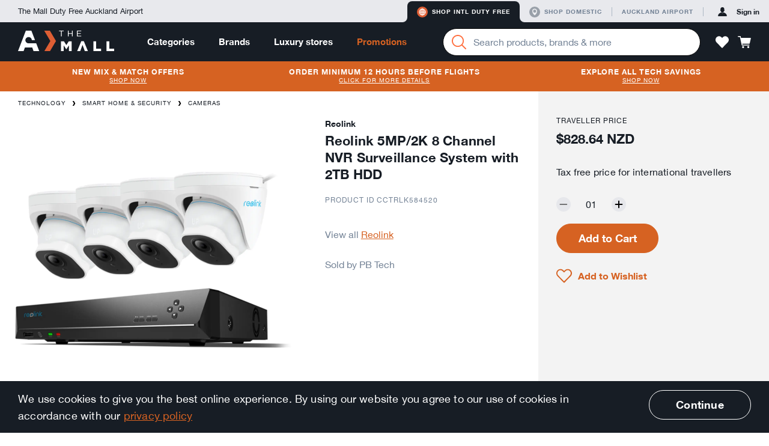

--- FILE ---
content_type: text/html; charset=utf-8
request_url: https://themall.aucklandairport.co.nz/en/intl-duty-free/product/pb-tech-m_CCTRLK584520/reolink-5mp_2k-8-channel-nvr-surveillance-system-with-2tb-hdd.html
body_size: 41484
content:
<!DOCTYPE html>
<html class="noJs" lang="en"><head><link rel="dns-prefetch" href="//onsite.optimonk.com"><script type="text/javascript" src="https://onsite.optimonk.com/script.js?account=114163" async="async"></script><script>var trackingData = [{"item_brand":"reolink","item_category":"Technology","item_category2":"Smart Home \u0026 Security","item_category3":"Cameras","item_id":"pb-tech-m_CCTRLK584520","item_name":"Reolink 5MP/2K 8 Channel NVR Surveillance System with 2TB HDD","price":828.64}];window.flamingoGlobalTrackingStoreData = window.flamingoGlobalTrackingStoreData || {};window.flamingoGlobalTrackingStoreData["pdp"] = window.flamingoGlobalTrackingStoreData["pdp"] || {};window.flamingoGlobalTrackingStoreData["pdp"] = Object.assign(window.flamingoGlobalTrackingStoreData["pdp"], trackingData);</script><script>
document.documentElement.className = document.documentElement.className.replace(/\bnoJs\b/,'js');

</script><meta charset="utf-8"><title>Reolink 5MP/2K 8 Channel NVR Surveillance System with 2TB HDD</title><!-- Google Tag Manager --><script>window.dataLayer = window.dataLayer || [];dataLayer.push({"ecommerce": null}); dataLayer.push({"ecommerce":{"items":[{"item_brand":"reolink","item_category":"Technology","item_category2":"Smart Home \u0026 Security","item_category3":"Cameras","item_id":"pb-tech-m_CCTRLK584520","item_name":"Reolink 5MP/2K 8 Channel NVR Surveillance System with 2TB HDD","price":828.64}]},"event":"view_item"});</script><script id="gtm-script">
(function (w, d, s, l, i) {
  w[l] = w[l] || [];
  w[l].push({
    'gtm.start':
            new Date().getTime(), event: 'gtm.js'
  });
  var f = d.getElementsByTagName(s)[0],
          j = d.createElement(s), dl = l != 'dataLayer' ? '&l=' + l : '';
  j.async = true;
  j.src =
          '//www.googletagmanager.com/gtm.js?id=' + i + dl;
  f.parentNode.insertBefore(j, f);
})(window, document, 'script', 'dataLayer', 'GTM-T9JLLF');
</script><!-- End Google Tag Manager --><link rel="stylesheet" href="/en/intl-duty-free/static/css/vendor.bec629d8bbfc689d0d32.css"><link rel="stylesheet" href="/en/intl-duty-free/static/css/app.e6025f5a57a98ece258b.css"><meta name="description" content="Buy Reolink 5MP/2K 8 Channel NVR Surveillance System with 2TB HDD by Reolink online duty free and tax free at The Mall by Auckland Airport - 84520"><meta http-equiv="X-UA-Compatible" content="IE=edge,chrome=1"><meta name="imagetoolbar" content="false"><meta name="format-detection" content="telephone=no"><meta name="viewport" content="width=device-width, maximum-scale=1.0, initial-scale=1.0, user-scalable=0"><meta name="theme-color" content="#de5e34"><meta name="application-name" content="The Mall AKL Airport"><meta name="apple-mobile-web-app-title" content="The Mall AKL Airport"><meta name="apple-mobile-web-app-status-bar-style" content="black"><meta name="msapplication-config" content="/en/intl-duty-free/static/asset/browserconfig.xml"><link rel="icon" sizes="16x16" type="image/png" href="/en/intl-duty-free/static/asset/icons/16x16.png"><link rel="icon" sizes="32x32" type="image/png" href="/en/intl-duty-free/static/asset/icons/32x32.png"><link rel="icon" sizes="96x96" type="image/png" href="/en/intl-duty-free/static/asset/icons/96x96.png"><link rel="icon" sizes="196x196" type="image/png" href="/en/intl-duty-free/static/asset/icons/196x196.png"><link rel="apple-touch-icon" sizes="57x57" href="/en/intl-duty-free/static/asset/icons/57x57.png"><link rel="apple-touch-icon" sizes="60x60" href="/en/intl-duty-free/static/asset/icons/60x60.png"><link rel="apple-touch-icon" sizes="72x72" href="/en/intl-duty-free/static/asset/icons/72x72.png"><link rel="apple-touch-icon" sizes="76x76" href="/en/intl-duty-free/static/asset/icons/76x76.png"><link rel="apple-touch-icon" sizes="114x114" href="/en/intl-duty-free/static/asset/icons/114x114.png"><link rel="apple-touch-icon" sizes="120x120" href="/en/intl-duty-free/static/asset/icons/120x120.png"><link rel="apple-touch-icon" sizes="152x152" href="/en/intl-duty-free/static/asset/icons/152x152.png"><link rel="apple-touch-icon" sizes="167x167" href="/en/intl-duty-free/static/asset/icons/167x167.png"><link rel="apple-touch-icon" sizes="180x180" href="/en/intl-duty-free/static/asset/icons/180x180.png"><link rel="canonical" href="/en/intl-duty-free/product/pb-tech-m_CCTRLK584520/reolink-5mp_2k-8-channel-nvr-surveillance-system-with-2tb-hdd.html"><meta property="og:image" content="https://images.themall.aucklandairport.co.nz/pim/jWlroqvutcHYpJb47jZQBKFgJTBkJ-ZTLyjKhwJ2glo/192x,webp/Y2F0YWxvZy9kL2IvOS9kL2RiOWQ2MWY3OTA1OTBiY2FlZWUxNThhMmM4NThhNGZlX0NDVFJMSzU4NDUyMF9fMS5qcGc"><meta property="og:title" content="Reolink 5MP/2K 8 Channel NVR Surveillance System with 2TB HDD"><meta property="og:description" content="Buy Reolink 5MP/2K 8 Channel NVR Surveillance System with 2TB HDD by Reolink online duty free and tax free at The Mall by Auckland Airport - 84520"><meta property="og:type" content="website"><meta property="og:url" content="https://themall.aucklandairport.co.nz/en/intl-duty-free/en/intl-duty-free/product/pb-tech-m_CCTRLK584520/reolink-5mp_2k-8-channel-nvr-surveillance-system-with-2tb-hdd.html"><script src="/en/intl-duty-free/static/js/vendor.0a2b69bc2dd7d3a267ac.js"></script><script src="/en/intl-duty-free/static/js/app.70fdf75956de4b582449.js"></script><!-- OptiMonk alcohol detection --><script>
var OptiMonkOnReady = function () {
   var adapter = OptiMonk.Visitor.createAdapter();   adapter.attr('alcohol', 'no');};
</script></head><body id="page" class="page pageProduct  storeCodeIntl-duty-free" ontouchstart=""><div class="keepAlive" data-behavior="sessionKeepAlive" data-keep-alive-url="/en/intl-duty-free/keepAlive"></div><!-- Google Tag Manager (noscript) --><noscript><iframe id="gtm-iframe" src="//www.googletagmanager.com/ns.html?id=GTM-T9JLLF" height="0" width="0" style="display:none;visibility:hidden"></iframe></noscript><!-- End Google Tag Manager (noscript) --><div class="svgIconSprite" data-behavior="svgIconSprite" data-sprite-url="/en/intl-duty-free/static/svgIconSprite.cac62ab5aaa63aaf762fea9c5e328779.svg"></div><div class="debugGrid"><div class="debugGridInner"></div></div><header class="header" data-behavior="header"><div class="platformNavigationContainer headerPlatformNavigation"><div class="platformNavigation" data-behavior="platformNavigation" data-qa="platformNavigation"><div class="platformNavigationSlogan">The Mall Duty Free Auckland Airport</div><div class="platformNavigationLinks"><div class="platformNavigationShopExperiences"><div class="platformNavigationShopExperienceTab active"><div class="platformNavigationShopExperienceTabRamp platformNavigationShopExperienceTabRampLeft"></div><a class="platformNavigationShopExperienceTabContent platformNavigationShopExperienceTabContentIntl" href="/en/intl-duty-free/experience/switch/intl-duty-free" data-qa="experienceButtonInternational"><div class="svgIcon svgIconIntlActive intlActive" aria-hidden="true"><svg><use class="svgIconUse" xlink:href="#intlActive"></use></svg></div><div class="svgIcon svgIconIntlInactive intlInactive" aria-hidden="true"><svg><use class="svgIconUse" xlink:href="#intlInactive"></use></svg></div>Shop Intl duty free</a><div class="platformNavigationShopExperienceTabRamp platformNavigationShopExperienceTabRampRight"></div></div><div class="platformNavigationShopExperienceTab"><div class="platformNavigationShopExperienceTabRamp platformNavigationShopExperienceTabRampLeft"></div><a class="platformNavigationShopExperienceTabContent platformNavigationShopExperienceTabContentDomestic" href="/en/intl-duty-free/experience/switch/domestic" data-qa="experienceButtonDomestic"><div class="svgIcon svgIconDomesticActive domesticActive" aria-hidden="true"><svg><use class="svgIconUse" xlink:href="#domesticActive"></use></svg></div><div class="svgIcon svgIconDomesticInactive domesticInactive" aria-hidden="true"><svg><use class="svgIconUse" xlink:href="#domesticInactive"></use></svg></div>Shop domestic</a><div class="platformNavigationShopExperienceTabRamp platformNavigationShopExperienceTabRampRight"></div></div></div><div class="platformNavigationOther"><a class="platformNavigationLink" href="https://www.aucklandairport.co.nz/" target="_blank"><div class="platformNavigationTravellersLink">Auckland Airport</div></a></div></div><div class="platformNavigationAccount" data-current-experience="intl-duty-free" data-user-is-guest="true"><a class="platformNavigationAccountButton platformNavigationAccountPrimaryButton" href="/en/intl-duty-free/core/auth/login/om3" data-qa="platformNavigationSignInLink"><div class="svgIcon svgIconAvatar platformNavigationAccountButtonIcon" aria-hidden="true"><svg><use class="svgIconUse" xlink:href="#avatar"></use></svg></div><span class="platformNavigationAccountButtonLabel platformNavigationAccountButtonContentPrimaryColor">Sign in</span></a></div></div></div><div class="headerNavigationContainer"><div class="headerNavigation"><div class="headerButtonPanelButtonMobile headerButton"><a class="navigationPanelButton" href="javascript:;" role="button" data-qa="navigationMobileOpenMenuButton" aria-label="Menu" data-behavior="navigationPanelButton"><div class="navigationPanelButtonIcon" aria-hidden="true"><div class="navigationPanelButtonIconBar"></div><div class="navigationPanelButtonIconBar"></div><div class="navigationPanelButtonIconBar"></div><div class="navigationPanelButtonIconBar"></div></div></a></div><div class="headerButtonLogin headerButtonLoginMobile headerButton"><a class="accountPanelButton" href="/en/intl-duty-free/core/auth/login/om3" role="button" aria-label="Profile" data-opened-by-selector=".headerButtonLoginMobile .accountPanelButton" aria-controls="accountPanel" aria-expanded="false"><div class="svgIcon svgIconAvatar" aria-hidden="true"><svg><use class="svgIconUse" xlink:href="#avatar"></use></svg></div><div class="svgIcon svgIconCrossLarge" aria-hidden="true"><svg><use class="svgIconUse" xlink:href="#crossLarge"></use></svg></div></a></div><div class="headerLogoContainer"><div class="headerLogo"><a href="/en/intl-duty-free" aria-label="navigation.home"><div class="svgIcon svgIconLogo headerLogoImage" aria-hidden="true"><svg><use class="svgIconUse" xlink:href="#logo"></use></svg></div></a></div><div class="headerSearchContainer headerSearchContainerTablet"><div class="searchBarContainer" data-behavior="SearchBar"><div class="searchBar"><form class="searchBarForm" autocomplete="off" action="/en/intl-duty-free/search/product"><button class="searchBarButton" aria-label="Search" data-qa="searchBarSearchButton"><div class="svgIcon svgIconMagnifier searchBarIcon" aria-hidden="true"><svg><use class="svgIconUse" xlink:href="#magnifier"></use></svg></div><div class="searchBarLoading"><div class="loadingAnimation searchBarLoadingAnimation"><div class="loadingAnimationSpinner loadingAnimationSpinnerSmall"></div></div></div></button><div class="formItem formItemEmpty  searchBarInput formItemHasClear"><div class="formItemContainer"><input class="formInput" type="search" id="q0" name="q" value="" placeholder="Search products, brands &amp; more" data-qa="searchBarSearchField" aria-label="Enter your search query" data-live-search-url="/en/intl-duty-free/livesearch/search" aria-owns="searchSuggestionListsGroupList" aria-expanded="false" aria-autocomplete="both" aria-activedescendant="" aria-describedby="searchLiveResultsInputDescription"><button class="formItemClear" type="button" data-behavior="formItemClear"><div class="svgIcon svgIconCross formItemClearIcon" aria-hidden="true"><svg><use class="svgIconUse" xlink:href="#cross"></use></svg></div></button></div><ul class="formErrors"><div class="svgIcon svgIconWarn" aria-hidden="true"><svg><use class="svgIconUse" xlink:href="#warn"></use></svg></div></ul></div></form></div><div class="headerDropdown"><div class="headerDropdownInnerShadow"></div><div class="headerDropdownAttachedArrow"></div><div class="headerDropdownInner"></div></div></div></div></div><div class="headerContainer"><nav class="mainNavigationBar headerMainNavigationBar" data-behavior="mainNavigationBar"><div class="mainNavigationItem mainNavigationItemHasDropdown"><a class="mainNavigationItemLink" href="/en/intl-duty-free/products.html">Categories</a><div class="headerDropdown"><div class="headerDropdownInnerShadow"></div><div class="headerDropdownAttachedArrow"></div><div class="dropdownContentCategoriesDropdownInner" data-behavior="dropdownContentCategories"><div class="dropdownContentCategoriesDropdownSpaceLeft"></div><div class="dropdownContentCategoriesDropdownContent"><a class="dropdownContentCategoriesCloseButton headerDropdownClose" href="javascript:;" aria-label="Close"><div class="svgIcon svgIconCross" aria-hidden="true"><svg><use class="svgIconUse" xlink:href="#cross"></use></svg></div></a><div class="dropdownContentCategoriesColSubLevelArrow"><svg width="20px" height="36px" viewBox="0 0 20 36"><path d="M0,36h6.646c1.453,0,2.791-0.787,3.496-2.058l8.048-14.485c0.503-0.906,0.503-2.008,0-2.914 L10.143,2.058C9.438,0.788,8.099,0,6.646,0H0l0,0V36z"></path></svg></div><div class="dropdownContentCategoriesColMainLevel"><ul class="dropdownContentCategoriesMainLevelGroup"><li class="dropdownContentCategoriesMainLevelItem"><a class="dropdownContentCategoriesMainLevelLink isSelected" data-category-code="shop_by_curation" href="/en/intl-duty-free/category/shop_by_curation/by-curation.html"><span class="dropdownContentCategoriesMainLevelLinkLabel">By Curation</span><div class="svgIcon svgIconChevronRight" aria-hidden="true"><svg><use class="svgIconUse" xlink:href="#chevronRight"></use></svg></div></a></li><li class="dropdownContentCategoriesMainLevelItem"><a class="dropdownContentCategoriesMainLevelLink" data-category-code="spirits_wine" href="/en/intl-duty-free/category/spirits_wine/spirits-%26-wine.html"><span class="dropdownContentCategoriesMainLevelLinkLabel">Spirits &amp; Wine</span><div class="svgIcon svgIconChevronRight" aria-hidden="true"><svg><use class="svgIconUse" xlink:href="#chevronRight"></use></svg></div></a></li><li class="dropdownContentCategoriesMainLevelItem"><a class="dropdownContentCategoriesMainLevelLink" data-category-code="beauty" href="/en/intl-duty-free/category/beauty/beauty-%26-fragrance.html"><span class="dropdownContentCategoriesMainLevelLinkLabel">Beauty &amp; Fragrance</span><div class="svgIcon svgIconChevronRight" aria-hidden="true"><svg><use class="svgIconUse" xlink:href="#chevronRight"></use></svg></div></a></li><li class="dropdownContentCategoriesMainLevelItem"><a class="dropdownContentCategoriesMainLevelLink" data-category-code="technology" href="/en/intl-duty-free/category/technology/technology.html"><span class="dropdownContentCategoriesMainLevelLinkLabel">Technology</span><div class="svgIcon svgIconChevronRight" aria-hidden="true"><svg><use class="svgIconUse" xlink:href="#chevronRight"></use></svg></div></a></li><li class="dropdownContentCategoriesMainLevelItem"><a class="dropdownContentCategoriesMainLevelLink" data-category-code="intl_esim" href="/en/intl-duty-free/category/intl_esim/esims.html"><span class="dropdownContentCategoriesMainLevelLinkLabel">eSIMs</span><div class="svgIcon svgIconChevronRight" aria-hidden="true"><svg><use class="svgIconUse" xlink:href="#chevronRight"></use></svg></div></a></li><li class="dropdownContentCategoriesMainLevelItem"><a class="dropdownContentCategoriesMainLevelLink" data-category-code="bags_accessories" href="/en/intl-duty-free/category/bags_accessories/bags-%26-accessories.html"><span class="dropdownContentCategoriesMainLevelLinkLabel">Bags &amp; Accessories</span><div class="svgIcon svgIconChevronRight" aria-hidden="true"><svg><use class="svgIconUse" xlink:href="#chevronRight"></use></svg></div></a></li><li class="dropdownContentCategoriesMainLevelItem"><a class="dropdownContentCategoriesMainLevelLink" data-category-code="sunglasses_" href="/en/intl-duty-free/category/sunglasses_/sunglasses.html"><span class="dropdownContentCategoriesMainLevelLinkLabel">Sunglasses</span><div class="svgIcon svgIconChevronRight" aria-hidden="true"><svg><use class="svgIconUse" xlink:href="#chevronRight"></use></svg></div></a></li><li class="dropdownContentCategoriesMainLevelItem"><a class="dropdownContentCategoriesMainLevelLink" data-category-code="jewellery" href="/en/intl-duty-free/category/jewellery/jewellery-%26-watches.html"><span class="dropdownContentCategoriesMainLevelLinkLabel">Jewellery &amp; Watches</span><div class="svgIcon svgIconChevronRight" aria-hidden="true"><svg><use class="svgIconUse" xlink:href="#chevronRight"></use></svg></div></a></li><li class="dropdownContentCategoriesMainLevelItem"><a class="dropdownContentCategoriesMainLevelLink" data-category-code="home_and_gifts" href="/en/intl-duty-free/category/home_and_gifts/home-%26-gifts.html"><span class="dropdownContentCategoriesMainLevelLinkLabel">Home &amp; Gifts</span><div class="svgIcon svgIconChevronRight" aria-hidden="true"><svg><use class="svgIconUse" xlink:href="#chevronRight"></use></svg></div></a></li><li class="dropdownContentCategoriesMainLevelItem"><a class="dropdownContentCategoriesMainLevelLink" data-category-code="new_zealand" href="/en/intl-duty-free/category/new_zealand/nz-products.html"><span class="dropdownContentCategoriesMainLevelLinkLabel">NZ Products</span><div class="svgIcon svgIconChevronRight" aria-hidden="true"><svg><use class="svgIconUse" xlink:href="#chevronRight"></use></svg></div></a></li><li class="dropdownContentCategoriesMainLevelItem"><a class="dropdownContentCategoriesMainLevelLink" data-category-code="clothing" href="/en/intl-duty-free/category/clothing/clothing.html"><span class="dropdownContentCategoriesMainLevelLinkLabel">Clothing</span><div class="svgIcon svgIconChevronRight" aria-hidden="true"><svg><use class="svgIconUse" xlink:href="#chevronRight"></use></svg></div></a></li><li class="dropdownContentCategoriesMainLevelItem"><a class="dropdownContentCategoriesMainLevelLink" data-category-code="food" href="/en/intl-duty-free/category/food/food.html"><span class="dropdownContentCategoriesMainLevelLinkLabel">Food</span><div class="svgIcon svgIconChevronRight" aria-hidden="true"><svg><use class="svgIconUse" xlink:href="#chevronRight"></use></svg></div></a></li><li class="dropdownContentCategoriesMainLevelItem"><a class="dropdownContentCategoriesMainLevelLink" data-category-code="toys" href="/en/intl-duty-free/category/toys/toys.html"><span class="dropdownContentCategoriesMainLevelLinkLabel">Toys</span><div class="svgIcon svgIconChevronRight" aria-hidden="true"><svg><use class="svgIconUse" xlink:href="#chevronRight"></use></svg></div></a></li></ul></div><div class="dropdownContentCategoriesColSubLevelContainer isSelected" data-category-code="shop_by_curation"><div class="dropdownContentCategoriesColSubLevel"><ul class="dropdownContentCategoriesL2Container"><li class="dropdownContentCategoriesL2Item"><a class="dropdownContentCategoriesL2Link" href="/en/intl-duty-free/category/shop_by_curation_travel_exclusives/travel-exclusives-.html">Travel Exclusives </a></li></ul><ul class="dropdownContentCategoriesL2Container"><li class="dropdownContentCategoriesL2Item"><a class="dropdownContentCategoriesL2Link" href="/en/intl-duty-free/category/shop_by_curation_bundle_deals/bundle-deals.html">Bundle Deals</a></li></ul><ul class="dropdownContentCategoriesL2Container"><li class="dropdownContentCategoriesL2Item"><a class="dropdownContentCategoriesL2Link" href="/en/intl-duty-free/category/shop_by_curation_gift_with_purchase/gift-with-purchase.html">Gift with Purchase</a></li></ul><ul class="dropdownContentCategoriesL2Container"><li class="dropdownContentCategoriesL2Item"><a class="dropdownContentCategoriesL2Link" href="/en/intl-duty-free/category/shop_by_curation_travel_essentials/travel-essentials.html">Travel Essentials</a></li><li class="dropdownContentCategoriesL3Item"><a class="dropdownContentCategoriesL3Link" href="/en/intl-duty-free/category/shop_by_curation_travel_essentials_powerbanks/powerbanks.html">Powerbanks</a></li><li class="dropdownContentCategoriesL3Item"><a class="dropdownContentCategoriesL3Link" href="/en/intl-duty-free/category/shop_by_curation_travel_essentials_travel_adaptors/travel-adaptors.html">Travel Adaptors</a></li></ul></div><div class="dropdownContentCategoriesColFeatures"><div class="dropdownContentCategoriesLinkContainer"><a class="dropdownContentCategoriesViewAllLink" href="/en/intl-duty-free/category/shop_by_curation/by-curation.html">View all By Curation</a></div></div></div><div class="dropdownContentCategoriesColSubLevelContainer" data-category-code="spirits_wine"><div class="dropdownContentCategoriesColSubLevel"><ul class="dropdownContentCategoriesL2Container"><li class="dropdownContentCategoriesL2Item"><a class="dropdownContentCategoriesL2Link" href="/en/intl-duty-free/category/spirits_wines_spirits/spirits.html">Spirits</a></li><li class="dropdownContentCategoriesL3Item"><a class="dropdownContentCategoriesL3Link" href="/en/intl-duty-free/category/spirits_wines_whiskey/whiskey.html">Whiskey</a></li><li class="dropdownContentCategoriesL3Item"><a class="dropdownContentCategoriesL3Link" href="/en/intl-duty-free/category/spirits_wines_gin/gin.html">Gin</a></li><li class="dropdownContentCategoriesL3Item"><a class="dropdownContentCategoriesL3Link" href="/en/intl-duty-free/category/spirits_wines_liqueurs/liqueurs.html">Liqueurs</a></li><li class="dropdownContentCategoriesL3Item"><a class="dropdownContentCategoriesL3Link" href="/en/intl-duty-free/category/spirits_wines_rum/rum.html">Rum</a></li><li class="dropdownContentCategoriesL3Item"><a class="dropdownContentCategoriesL3Link" href="/en/intl-duty-free/category/spirits_wines_vodka/vodka.html">Vodka</a></li><li class="dropdownContentCategoriesL3Item"><a class="dropdownContentCategoriesL3Link" href="/en/intl-duty-free/category/spirits_wines_brandy/brandy.html">Brandy</a></li><li class="dropdownContentCategoriesL3Item"><a class="dropdownContentCategoriesL3Link" href="/en/intl-duty-free/category/spirits_wines_cognac/cognac.html">Cognac</a></li><li class="dropdownContentCategoriesL3Item"><a class="dropdownContentCategoriesL3Link" href="/en/intl-duty-free/category/spirits_wines_tequila/tequila.html">Tequila</a></li><li class="dropdownContentCategoriesL3Item"><a class="dropdownContentCategoriesL3Link" href="/en/intl-duty-free/category/spirits_wines_baijiu/baijiu.html">Baijiu</a></li><li class="dropdownContentCategoriesL3Item"><a class="dropdownContentCategoriesL3Link" href="/en/intl-duty-free/category/spirits_and_wine_spirit_bourbon/bourbon.html">Bourbon</a></li></ul><ul class="dropdownContentCategoriesL2Container"><li class="dropdownContentCategoriesL2Item"><a class="dropdownContentCategoriesL2Link" href="/en/intl-duty-free/category/spirits_wines_wine/wine-%26-champagne.html">Wine &amp; Champagne</a></li><li class="dropdownContentCategoriesL3Item"><a class="dropdownContentCategoriesL3Link" href="/en/intl-duty-free/category/spirits_wines_champagne_and_sparkling/champagne-%26-sparkling.html">Champagne &amp; Sparkling</a></li><li class="dropdownContentCategoriesL3Item"><a class="dropdownContentCategoriesL3Link" href="/en/intl-duty-free/category/spirits_wines_port_sherry/port-%26-sherry.html">Port &amp; Sherry</a></li><li class="dropdownContentCategoriesL3Item"><a class="dropdownContentCategoriesL3Link" href="/en/intl-duty-free/category/spirits_wines_red/red-wine.html">Red Wine</a></li><li class="dropdownContentCategoriesL3Item"><a class="dropdownContentCategoriesL3Link" href="/en/intl-duty-free/category/spirits_wines_rose/rose-wine.html">Rose Wine</a></li><li class="dropdownContentCategoriesL3Item"><a class="dropdownContentCategoriesL3Link" href="/en/intl-duty-free/category/spirits_wines_white/white-wine.html">White Wine</a></li></ul><ul class="dropdownContentCategoriesL2Container"><li class="dropdownContentCategoriesL2Item"><a class="dropdownContentCategoriesL2Link" href="/en/intl-duty-free/category/spirits_wines_luxury/luxury-spirits-%26-wine.html">Luxury Spirits &amp; Wine</a></li><li class="dropdownContentCategoriesL3Item"><a class="dropdownContentCategoriesL3Link" href="/en/intl-duty-free/category/spirits_wines_luxury_wine/luxury-wine.html">Luxury Wine</a></li><li class="dropdownContentCategoriesL3Item"><a class="dropdownContentCategoriesL3Link" href="/en/intl-duty-free/category/spirits_wines_luxury_spirits/luxury-spirits.html">Luxury Spirits</a></li></ul><ul class="dropdownContentCategoriesL2Container"><li class="dropdownContentCategoriesL2Item"><a class="dropdownContentCategoriesL2Link" href="/en/intl-duty-free/category/nz_favourites/nz-favourites.html">NZ Favourites</a></li></ul></div><div class="dropdownContentCategoriesColFeatures"><div class="dropdownContentCategoriesLinkContainer"><h2 class="dropdownContentCategoriesHeadline">Mix &amp; Match</h2><ol class="dropdownContentCategoriesGeneralList"><li class="dropdownContentCategoriesGeneralListItem"><a class="dropdownContentCategoriesGeneralListItemLink" href="https://themall.aucklandairport.co.nz/en/intl-duty-free/products.html?sort=sellingCountMonth&amp;promotions=MixAndMatchTotal_3for39_6for75" target="_blank">3 for $39</a></li><li class="dropdownContentCategoriesGeneralListItem"><a class="dropdownContentCategoriesGeneralListItemLink" href="https://themall.aucklandairport.co.nz/en/intl-duty-free/category/spirits_wine/spirits-&amp;-wine.html?sort=sellingCountMonth&amp;promotions=MixAndMatchTotal_2for79_3for110" target="_blank">2 for $79</a></li><li class="dropdownContentCategoriesGeneralListItem"><a class="dropdownContentCategoriesGeneralListItemLink" href="https://themall.aucklandairport.co.nz/en/intl-duty-free/category/spirits_wine/spirits-&amp;-wine.html?sort=sellingCountMonth&amp;promotions=MixAndMatchTotal_2for109_3for150" target="_blank">2 for $109</a></li><li class="dropdownContentCategoriesGeneralListItem"><a class="dropdownContentCategoriesGeneralListItemLink" href="https://themall.aucklandairport.co.nz/en/intl-duty-free/category/spirits_wine/spirits-&amp;-wine.html?sort=sellingCountMonth&amp;promotions=MixAndMatchTotal_2for129_3for180" target="_blank">2 for $129</a></li></ol></div><div class="dropdownContentCategoriesLinkContainer"><h2 class="dropdownContentCategoriesHeadline">Other Information</h2><ol class="dropdownContentCategoriesGeneralList"><li class="dropdownContentCategoriesGeneralListItem"><a class="dropdownContentCategoriesGeneralListItemLink" href="/en/intl-duty-free/en/intl-duty-free/page/help-duty-free-allowances" target="_blank">Duty &amp; tax free allowances</a></li></ol></div><div class="dropdownContentCategoriesLinkContainer"><h2 class="dropdownContentCategoriesHeadline">Exclusive range</h2><ol class="dropdownContentCategoriesGeneralList"><li class="dropdownContentCategoriesGeneralListItem"><a class="dropdownContentCategoriesGeneralListItemLink" href="/en/intl-duty-free/en/intl-duty-free/search/product?category=spirits_wine&amp;newAndExclusive=airportExclusive" target="_blank">Travel Exclusives</a></li></ol></div><div class="dropdownContentCategoriesLinkContainer"><a class="dropdownContentCategoriesViewAllLink" href="/en/intl-duty-free/category/spirits_wine/spirits-%26-wine.html">View all Spirits &amp; Wine</a></div></div></div><div class="dropdownContentCategoriesColSubLevelContainer" data-category-code="beauty"><div class="dropdownContentCategoriesColSubLevel"><ul class="dropdownContentCategoriesL2Container"><li class="dropdownContentCategoriesL2Item"><a class="dropdownContentCategoriesL2Link" href="/en/intl-duty-free/category/beauty_fragrances/fragrance.html">Fragrance</a></li><li class="dropdownContentCategoriesL3Item"><a class="dropdownContentCategoriesL3Link" href="/en/intl-duty-free/category/beauty_fragrances_women/women%27s.html">Women&#39;s</a></li><li class="dropdownContentCategoriesL3Item"><a class="dropdownContentCategoriesL3Link" href="/en/intl-duty-free/category/beauty_fragrances_men/men%27s.html">Men&#39;s</a></li><li class="dropdownContentCategoriesL3Item"><a class="dropdownContentCategoriesL3Link" href="/en/intl-duty-free/category/under-80/%2480-%26-under.html">$80 &amp; Under</a></li></ul><ul class="dropdownContentCategoriesL2Container"><li class="dropdownContentCategoriesL2Item"><a class="dropdownContentCategoriesL2Link" href="/en/intl-duty-free/category/beauty_skincare/skincare.html">Skincare</a></li><li class="dropdownContentCategoriesL3Item"><a class="dropdownContentCategoriesL3Link" href="/en/intl-duty-free/category/beauty_skincare_moisturisers/moisturisers.html">Moisturisers</a></li><li class="dropdownContentCategoriesL3Item"><a class="dropdownContentCategoriesL3Link" href="/en/intl-duty-free/category/beauty_skincare_cleansers/cleansers-%26-toners.html">Cleansers &amp; Toners</a></li><li class="dropdownContentCategoriesL3Item"><a class="dropdownContentCategoriesL3Link" href="/en/intl-duty-free/category/beauty_skincare_masks/masks-%26-exfoliators.html">Masks &amp; Exfoliators</a></li><li class="dropdownContentCategoriesL3Item"><a class="dropdownContentCategoriesL3Link" href="/en/intl-duty-free/category/beauty_skincare_serums_boosters/serums-%26-boosters.html">Serums &amp; Boosters</a></li><li class="dropdownContentCategoriesL3Item"><a class="dropdownContentCategoriesL3Link" href="/en/intl-duty-free/category/beauty_skincare_eye_care/eyes.html">Eyes</a></li><li class="dropdownContentCategoriesL3Item"><a class="dropdownContentCategoriesL3Link" href="/en/intl-duty-free/category/beauty_skincare_lips/lips.html">Lips</a></li><li class="dropdownContentCategoriesL3Item"><a class="dropdownContentCategoriesL3Link" href="/en/intl-duty-free/category/beauty_skincare_suncare/suncare.html">Suncare</a></li></ul><ul class="dropdownContentCategoriesL2Container"><li class="dropdownContentCategoriesL2Item"><a class="dropdownContentCategoriesL2Link" href="/en/intl-duty-free/category/beauty_makeup/makeup.html">Makeup</a></li><li class="dropdownContentCategoriesL3Item"><a class="dropdownContentCategoriesL3Link" href="/en/intl-duty-free/category/beauty_makeup_face/face.html">Face</a></li><li class="dropdownContentCategoriesL3Item"><a class="dropdownContentCategoriesL3Link" href="/en/intl-duty-free/category/beauty_makeup_eyes/eyes.html">Eyes</a></li><li class="dropdownContentCategoriesL3Item"><a class="dropdownContentCategoriesL3Link" href="/en/intl-duty-free/category/beauty_makeup_lips/lips.html">Lips</a></li><li class="dropdownContentCategoriesL3Item"><a class="dropdownContentCategoriesL3Link" href="/en/intl-duty-free/category/beauty_makeup_nails/nails.html">Nails</a></li><li class="dropdownContentCategoriesL3Item"><a class="dropdownContentCategoriesL3Link" href="/en/intl-duty-free/category/beauty_makeup_accessories/tools.html">Tools</a></li></ul><ul class="dropdownContentCategoriesL2Container"><li class="dropdownContentCategoriesL2Item"><a class="dropdownContentCategoriesL2Link" href="/en/intl-duty-free/category/beauty_bodycare/bath-%26-body.html">Bath &amp; Body</a></li><li class="dropdownContentCategoriesL3Item"><a class="dropdownContentCategoriesL3Link" href="/en/intl-duty-free/category/beauty_bodycare_bodylotion/body.html">Body</a></li><li class="dropdownContentCategoriesL3Item"><a class="dropdownContentCategoriesL3Link" href="/en/intl-duty-free/category/beauty_bodycare_soap/bath-%26-shower.html">Bath &amp; Shower</a></li><li class="dropdownContentCategoriesL3Item"><a class="dropdownContentCategoriesL3Link" href="/en/intl-duty-free/category/beauty_hair/hair.html">Hair</a></li><li class="dropdownContentCategoriesL3Item"><a class="dropdownContentCategoriesL3Link" href="/en/intl-duty-free/category/beauty_skincare_hand_feet/hand-%26-feet-care.html">Hand &amp; Feet Care</a></li><li class="dropdownContentCategoriesL3Item"><a class="dropdownContentCategoriesL3Link" href="/en/intl-duty-free/category/beauty_bodycare_nz_beauty/nz-beauty.html">NZ Beauty</a></li></ul><ul class="dropdownContentCategoriesL2Container"><li class="dropdownContentCategoriesL2Item"><a class="dropdownContentCategoriesL2Link" href="/en/intl-duty-free/category/beauty_men/men%27s.html">Men&#39;s</a></li><li class="dropdownContentCategoriesL3Item"><a class="dropdownContentCategoriesL3Link" href="/en/intl-duty-free/category/beauty_men_skincare/skincare.html">Skincare</a></li><li class="dropdownContentCategoriesL3Item"><a class="dropdownContentCategoriesL3Link" href="/en/intl-duty-free/category/beauty_men_body/body.html">Body</a></li><li class="dropdownContentCategoriesL3Item"><a class="dropdownContentCategoriesL3Link" href="/en/intl-duty-free/category/beauty_men_grooming/grooming.html">Grooming</a></li></ul><ul class="dropdownContentCategoriesL2Container"><li class="dropdownContentCategoriesL2Item"><a class="dropdownContentCategoriesL2Link" href="/en/intl-duty-free/category/beauty_giftsets/gift-sets.html">Gift Sets</a></li><li class="dropdownContentCategoriesL3Item"><a class="dropdownContentCategoriesL3Link" href="/en/intl-duty-free/category/beauty_giftsets_fragrance/fragrance-gift-sets.html">Fragrance Gift Sets</a></li><li class="dropdownContentCategoriesL3Item"><a class="dropdownContentCategoriesL3Link" href="/en/intl-duty-free/category/beauty_giftsets_makeup/makeup-gift-sets.html">Makeup Gift Sets</a></li><li class="dropdownContentCategoriesL3Item"><a class="dropdownContentCategoriesL3Link" href="/en/intl-duty-free/category/beauty_giftsets_skincare/skincare-gift-sets.html">Skincare Gift Sets</a></li></ul></div><div class="dropdownContentCategoriesColFeatures"><div class="dropdownContentCategoriesLinkContainer"><h2 class="dropdownContentCategoriesHeadline">Popular brands</h2><ol class="dropdownContentCategoriesGeneralList"><li class="dropdownContentCategoriesGeneralListItem"><a class="dropdownContentCategoriesGeneralListItemLink" href="/en/intl-duty-free/en/intl-duty-free/category/beauty/beauty-&amp;-fragrance.html?brand=Nars&amp;sort=newArrivals" target="_blank">NARS</a></li><li class="dropdownContentCategoriesGeneralListItem"><a class="dropdownContentCategoriesGeneralListItemLink" href="/en/intl-duty-free/en/intl-duty-free/category/beauty/beauty-&amp;-fragrance.html?brand=Elizabeth+Arden" target="_blank">Elizabeth Arden</a></li><li class="dropdownContentCategoriesGeneralListItem"><a class="dropdownContentCategoriesGeneralListItemLink" href="/en/intl-duty-free/en/intl-duty-free/category/beauty/beauty-&amp;-fragrance.html?brand=Jurlique" target="_blank">Jurlique</a></li><li class="dropdownContentCategoriesGeneralListItem"><a class="dropdownContentCategoriesGeneralListItemLink" href="/en/intl-duty-free/en/intl-duty-free/brands/shiseido" target="_blank">Shiseido</a></li><li class="dropdownContentCategoriesGeneralListItem"><a class="dropdownContentCategoriesGeneralListItemLink" href="/en/intl-duty-free/en/intl-duty-free/category/beauty/beauty-&amp;-fragrance.html?brand=Antipodes" target="_blank">Antipodes</a></li><li class="dropdownContentCategoriesGeneralListItem"><a class="dropdownContentCategoriesGeneralListItemLink" href="/en/intl-duty-free/en/intl-duty-free/brands/clarins/products" target="_blank">Clarins</a></li></ol></div><div class="dropdownContentCategoriesLinkContainer"><h2 class="dropdownContentCategoriesHeadline">Exclusive range</h2><ol class="dropdownContentCategoriesGeneralList"><li class="dropdownContentCategoriesGeneralListItem"><a class="dropdownContentCategoriesGeneralListItemLink" href="/en/intl-duty-free/en/intl-duty-free/search/product?category=beauty&amp;newAndExclusive=airportExclusive" target="_blank">Travel Exclusives</a></li></ol></div><div class="dropdownContentCategoriesLinkContainer"><a class="dropdownContentCategoriesViewAllLink" href="/en/intl-duty-free/category/beauty/beauty-%26-fragrance.html">View all Beauty &amp; Fragrance</a></div></div></div><div class="dropdownContentCategoriesColSubLevelContainer" data-category-code="technology"><div class="dropdownContentCategoriesColSubLevel"><ul class="dropdownContentCategoriesL2Container"><li class="dropdownContentCategoriesL2Item"><a class="dropdownContentCategoriesL2Link" href="/en/intl-duty-free/category/technology_apple/apple.html">Apple</a></li><li class="dropdownContentCategoriesL3Item"><a class="dropdownContentCategoriesL3Link" href="/en/intl-duty-free/category/technology_apple_iphones/iphones.html">iPhones</a></li><li class="dropdownContentCategoriesL3Item"><a class="dropdownContentCategoriesL3Link" href="/en/intl-duty-free/category/technology_apple_ipads_and_macbooks/ipads-%26-macbooks.html">iPads &amp; Macbooks</a></li><li class="dropdownContentCategoriesL3Item"><a class="dropdownContentCategoriesL3Link" href="/en/intl-duty-free/category/technology_apple_watches/apple-watches.html">Apple Watches</a></li><li class="dropdownContentCategoriesL3Item"><a class="dropdownContentCategoriesL3Link" href="/en/intl-duty-free/category/technology_apple_mac_laptops/mac-laptops.html">Mac Laptops</a></li><li class="dropdownContentCategoriesL3Item"><a class="dropdownContentCategoriesL3Link" href="/en/intl-duty-free/category/technology_apple_airpods/airpods.html">Airpods</a></li><li class="dropdownContentCategoriesL3Item"><a class="dropdownContentCategoriesL3Link" href="/en/intl-duty-free/category/technology_apple_accessories/apple-accessories.html">Apple Accessories</a></li></ul><ul class="dropdownContentCategoriesL2Container"><li class="dropdownContentCategoriesL2Item"><a class="dropdownContentCategoriesL2Link" href="/en/intl-duty-free/category/technology_headphones/headphones.html">Headphones</a></li><li class="dropdownContentCategoriesL3Item"><a class="dropdownContentCategoriesL3Link" href="/en/intl-duty-free/category/technology_headphones_noise_cancelling/noise-cancelling.html">Noise Cancelling</a></li><li class="dropdownContentCategoriesL3Item"><a class="dropdownContentCategoriesL3Link" href="/en/intl-duty-free/category/technology_headphones_bluetooth_and_wireless/bluetooth-%26-wireless.html">Bluetooth &amp; Wireless</a></li><li class="dropdownContentCategoriesL3Item"><a class="dropdownContentCategoriesL3Link" href="/en/intl-duty-free/category/technology_headphones_in_ear/in-ear.html">In Ear</a></li><li class="dropdownContentCategoriesL3Item"><a class="dropdownContentCategoriesL3Link" href="/en/intl-duty-free/category/technology_headphones_on_ear/on-ear.html">On Ear</a></li><li class="dropdownContentCategoriesL3Item"><a class="dropdownContentCategoriesL3Link" href="/en/intl-duty-free/category/technology_headphones_over_ear/over-ear.html">Over Ear</a></li><li class="dropdownContentCategoriesL3Item"><a class="dropdownContentCategoriesL3Link" href="/en/intl-duty-free/category/technology_headphones_sport_and_fitness/sport-%26-fitness.html">Sport &amp; Fitness</a></li><li class="dropdownContentCategoriesL3Item"><a class="dropdownContentCategoriesL3Link" href="/en/intl-duty-free/category/technology_headphones_kids/kids%27.html">Kids&#39;</a></li></ul><ul class="dropdownContentCategoriesL2Container"><li class="dropdownContentCategoriesL2Item"><a class="dropdownContentCategoriesL2Link" href="/en/intl-duty-free/category/technology_laptops/laptops-%26-tablets.html">Laptops &amp; Tablets</a></li><li class="dropdownContentCategoriesL3Item"><a class="dropdownContentCategoriesL3Link" href="/en/intl-duty-free/category/technology_laptops_laptops/laptops.html">Laptops</a></li><li class="dropdownContentCategoriesL3Item"><a class="dropdownContentCategoriesL3Link" href="/en/intl-duty-free/category/technology_laptops_tablets/tablets.html">Tablets</a></li><li class="dropdownContentCategoriesL3Item"><a class="dropdownContentCategoriesL3Link" href="/en/intl-duty-free/category/technology_laptops_ipads_and_macbooks/ipads-%26-macbooks.html">iPads &amp; Macbooks</a></li><li class="dropdownContentCategoriesL3Item"><a class="dropdownContentCategoriesL3Link" href="/en/intl-duty-free/category/technology_laptops_ereaders/ereaders.html">eReaders</a></li><li class="dropdownContentCategoriesL3Item"><a class="dropdownContentCategoriesL3Link" href="/en/intl-duty-free/category/technology_laptops_docking_station/docking-stations.html">Docking Stations</a></li><li class="dropdownContentCategoriesL3Item"><a class="dropdownContentCategoriesL3Link" href="/en/intl-duty-free/category/technology_laptops_tablets_cases/tablet-cases.html">Tablet Cases</a></li><li class="dropdownContentCategoriesL3Item"><a class="dropdownContentCategoriesL3Link" href="/en/intl-duty-free/category/technology_laptops_accessories/accessories.html">Accessories</a></li></ul><ul class="dropdownContentCategoriesL2Container"><li class="dropdownContentCategoriesL2Item"><a class="dropdownContentCategoriesL2Link" href="/en/intl-duty-free/category/technology_phones/phones.html">Phones</a></li><li class="dropdownContentCategoriesL3Item"><a class="dropdownContentCategoriesL3Link" href="/en/intl-duty-free/category/technology_phones_apple/apple.html">Apple</a></li><li class="dropdownContentCategoriesL3Item"><a class="dropdownContentCategoriesL3Link" href="/en/intl-duty-free/category/technology_phones_samsung/samsung.html">Samsung</a></li><li class="dropdownContentCategoriesL3Item"><a class="dropdownContentCategoriesL3Link" href="/en/intl-duty-free/category/technology_phones_xiaomi/xiaomi.html">Xiaomi</a></li><li class="dropdownContentCategoriesL3Item"><a class="dropdownContentCategoriesL3Link" href="/en/intl-duty-free/category/technology_phones_motorola/motorola.html">Motorola</a></li><li class="dropdownContentCategoriesL3Item"><a class="dropdownContentCategoriesL3Link" href="/en/intl-duty-free/category/technology_phones_oppo/oppo.html">Oppo</a></li><li class="dropdownContentCategoriesL3Item"><a class="dropdownContentCategoriesL3Link" href="/en/intl-duty-free/category/technology_phones_cases/cases.html">Cases</a></li><li class="dropdownContentCategoriesL3Item"><a class="dropdownContentCategoriesL3Link" href="/en/intl-duty-free/category/technology_phones_protectors/protectors.html">Protectors</a></li><li class="dropdownContentCategoriesL3Item"><a class="dropdownContentCategoriesL3Link" href="/en/intl-duty-free/category/technology_phones_accessories/accessories.html">Accessories</a></li></ul><ul class="dropdownContentCategoriesL2Container"><li class="dropdownContentCategoriesL2Item"><a class="dropdownContentCategoriesL2Link" href="/en/intl-duty-free/category/technology_camera/cameras-%26-video.html">Cameras &amp; Video</a></li><li class="dropdownContentCategoriesL3Item"><a class="dropdownContentCategoriesL3Link" href="/en/intl-duty-free/category/technology_camera_cameras/cameras.html">Cameras</a></li><li class="dropdownContentCategoriesL3Item"><a class="dropdownContentCategoriesL3Link" href="/en/intl-duty-free/category/technology_camera_actioncams/action-cameras.html">Action Cameras</a></li><li class="dropdownContentCategoriesL3Item"><a class="dropdownContentCategoriesL3Link" href="/en/intl-duty-free/category/technology_camera_lenses/lenses.html">Lenses</a></li><li class="dropdownContentCategoriesL3Item"><a class="dropdownContentCategoriesL3Link" href="/en/intl-duty-free/category/technology_camera_drones/drones.html">Drones</a></li><li class="dropdownContentCategoriesL3Item"><a class="dropdownContentCategoriesL3Link" href="/en/intl-duty-free/category/technology_camera_memory/memory-cards.html">Memory Cards</a></li><li class="dropdownContentCategoriesL3Item"><a class="dropdownContentCategoriesL3Link" href="/en/intl-duty-free/category/technology_camera_accessories/accessories.html">Accessories</a></li></ul><ul class="dropdownContentCategoriesL2Container"><li class="dropdownContentCategoriesL2Item"><a class="dropdownContentCategoriesL2Link" href="/en/intl-duty-free/category/technology_gaming/gaming.html">Gaming</a></li><li class="dropdownContentCategoriesL3Item"><a class="dropdownContentCategoriesL3Link" href="/en/intl-duty-free/category/technology_gaming_consoles/consoles.html">Consoles</a></li><li class="dropdownContentCategoriesL3Item"><a class="dropdownContentCategoriesL3Link" href="/en/intl-duty-free/category/technology_gaming_laptops/laptops.html">Laptops</a></li><li class="dropdownContentCategoriesL3Item"><a class="dropdownContentCategoriesL3Link" href="/en/intl-duty-free/category/technology_gaming_headsets/headsets.html">Headsets</a></li><li class="dropdownContentCategoriesL3Item"><a class="dropdownContentCategoriesL3Link" href="/en/intl-duty-free/category/technology_gaming_controllers_and_joysticks/controllers-%26-joysticks.html">Controllers &amp; Joysticks</a></li><li class="dropdownContentCategoriesL3Item"><a class="dropdownContentCategoriesL3Link" href="/en/intl-duty-free/category/technology_gaming_keyboards/keyboards.html">Keyboards</a></li><li class="dropdownContentCategoriesL3Item"><a class="dropdownContentCategoriesL3Link" href="/en/intl-duty-free/category/technology_gaming_mouse/mouse.html">Mouse</a></li><li class="dropdownContentCategoriesL3Item"><a class="dropdownContentCategoriesL3Link" href="/en/intl-duty-free/category/technology_gaming_virtual_reality/virtual-reality.html">Virtual Reality</a></li><li class="dropdownContentCategoriesL3Item"><a class="dropdownContentCategoriesL3Link" href="/en/intl-duty-free/category/technology_gaming_networking/networking.html">Networking</a></li><li class="dropdownContentCategoriesL3Item"><a class="dropdownContentCategoriesL3Link" href="/en/intl-duty-free/category/technology_gaming_accessories/accessories.html">Accessories</a></li></ul><ul class="dropdownContentCategoriesL2Container"><li class="dropdownContentCategoriesL2Item"><a class="dropdownContentCategoriesL2Link" href="/en/intl-duty-free/category/technology_gadgets/fitness-%26-wearables.html">Fitness &amp; Wearables</a></li><li class="dropdownContentCategoriesL3Item"><a class="dropdownContentCategoriesL3Link" href="/en/intl-duty-free/category/technology_gadgets_smartwatches/smart-watches.html">Smart Watches</a></li><li class="dropdownContentCategoriesL3Item"><a class="dropdownContentCategoriesL3Link" href="/en/intl-duty-free/category/technology_gadgets_fitnesstrackers/fitness-trackers.html">Fitness Trackers</a></li><li class="dropdownContentCategoriesL3Item"><a class="dropdownContentCategoriesL3Link" href="/en/intl-duty-free/category/technology_gadgets_accessories/accessories.html">Accessories</a></li></ul><ul class="dropdownContentCategoriesL2Container"><li class="dropdownContentCategoriesL2Item"><a class="dropdownContentCategoriesL2Link" href="/en/intl-duty-free/category/technology_speakers/speakers.html">Speakers</a></li><li class="dropdownContentCategoriesL3Item"><a class="dropdownContentCategoriesL3Link" href="/en/intl-duty-free/category/technology_speakers_portable_speakers/portable-speakers.html">Portable Speakers</a></li><li class="dropdownContentCategoriesL3Item"><a class="dropdownContentCategoriesL3Link" href="/en/intl-duty-free/category/technology_speakers_soundbars/soundbars.html">Soundbars</a></li><li class="dropdownContentCategoriesL3Item"><a class="dropdownContentCategoriesL3Link" href="/en/intl-duty-free/category/technology_speakers_microphones/microphones.html">Microphones</a></li></ul><ul class="dropdownContentCategoriesL2Container"><li class="dropdownContentCategoriesL2Item"><a class="dropdownContentCategoriesL2Link" href="/en/intl-duty-free/category/technology_pc_parts/pc-parts.html">PC Parts</a></li><li class="dropdownContentCategoriesL3Item"><a class="dropdownContentCategoriesL3Link" href="/en/intl-duty-free/category/technology_pc_parts_motherboard/motherboards.html">Motherboards</a></li><li class="dropdownContentCategoriesL3Item"><a class="dropdownContentCategoriesL3Link" href="/en/intl-duty-free/category/technology_pc_parts_hard_drives_and_storage/hard-drives-%26-storage.html">Hard Drives &amp; Storage</a></li><li class="dropdownContentCategoriesL3Item"><a class="dropdownContentCategoriesL3Link" href="/en/intl-duty-free/category/technology_pc_parts_video_cards/video-cards.html">Video Cards</a></li></ul><ul class="dropdownContentCategoriesL2Container"><li class="dropdownContentCategoriesL2Item"><a class="dropdownContentCategoriesL2Link" href="/en/intl-duty-free/category/technology_pc_peripherals/pc-peripherals-%26-accessories.html">PC Peripherals &amp; Accessories</a></li><li class="dropdownContentCategoriesL3Item"><a class="dropdownContentCategoriesL3Link" href="/en/intl-duty-free/category/technology_pc_peripherals_monitors/monitors.html">Monitors</a></li><li class="dropdownContentCategoriesL3Item"><a class="dropdownContentCategoriesL3Link" href="/en/intl-duty-free/category/technology_pc_peripherals_hard_drives_external/hard-drives-external.html">Hard Drives External</a></li><li class="dropdownContentCategoriesL3Item"><a class="dropdownContentCategoriesL3Link" href="/en/intl-duty-free/category/technology_pc_peripherals_web_cams/web-cams.html">Web Cams</a></li><li class="dropdownContentCategoriesL3Item"><a class="dropdownContentCategoriesL3Link" href="/en/intl-duty-free/category/technology_pc_peripherals_headsets/headsets.html">Headsets</a></li><li class="dropdownContentCategoriesL3Item"><a class="dropdownContentCategoriesL3Link" href="/en/intl-duty-free/category/technology_pc_peripherals_keyboards/keyboards.html">Keyboards</a></li><li class="dropdownContentCategoriesL3Item"><a class="dropdownContentCategoriesL3Link" href="/en/intl-duty-free/category/technology_pc_peripherals_mouse/mouse.html">Mouse</a></li><li class="dropdownContentCategoriesL3Item"><a class="dropdownContentCategoriesL3Link" href="/en/intl-duty-free/category/technology_pc_peripherals_memory_cards_and_usb_drives/memory-cards-%26-usb-drives.html">Memory Cards &amp; USB Drives</a></li><li class="dropdownContentCategoriesL3Item"><a class="dropdownContentCategoriesL3Link" href="/en/intl-duty-free/category/technology_pc_peripherals_graphics_tablets/graphics-tablets.html">Graphics Tablets</a></li><li class="dropdownContentCategoriesL3Item"><a class="dropdownContentCategoriesL3Link" href="/en/intl-duty-free/category/technology_pc_peripherals_accessories/accessories.html">Accessories</a></li></ul><ul class="dropdownContentCategoriesL2Container"><li class="dropdownContentCategoriesL2Item"><a class="dropdownContentCategoriesL2Link" href="/en/intl-duty-free/category/technology_smart_home_and_security/smart-home-%26-security.html">Smart Home &amp; Security</a></li><li class="dropdownContentCategoriesL3Item"><a class="dropdownContentCategoriesL3Link" href="/en/intl-duty-free/category/technology_smart_home_and_security_audio_and_video/audio-%26-video.html">Audio &amp; Video</a></li><li class="dropdownContentCategoriesL3Item"><a class="dropdownContentCategoriesL3Link" href="/en/intl-duty-free/category/technology_smart_home_and_security_cameras/cameras.html">Cameras</a></li><li class="dropdownContentCategoriesL3Item"><a class="dropdownContentCategoriesL3Link" href="/en/intl-duty-free/category/technology_smart_home_and_security_doorbells_and_chimes/doorbells-%26-chimes.html">Doorbells &amp; Chimes</a></li><li class="dropdownContentCategoriesL3Item"><a class="dropdownContentCategoriesL3Link" href="/en/intl-duty-free/category/technology_smart_home_and_security_locks/locks.html">Locks</a></li><li class="dropdownContentCategoriesL3Item"><a class="dropdownContentCategoriesL3Link" href="/en/intl-duty-free/category/technology_smart_home_and_security_home_audio_systems/home-audio-systems.html">Home Audio Systems</a></li><li class="dropdownContentCategoriesL3Item"><a class="dropdownContentCategoriesL3Link" href="/en/intl-duty-free/category/technology_smart_home_and_security_accessories/accessories.html">Accessories</a></li></ul><ul class="dropdownContentCategoriesL2Container"><li class="dropdownContentCategoriesL2Item"><a class="dropdownContentCategoriesL2Link" href="/en/intl-duty-free/category/technology_tv_and_av/tv-%26-av.html">TV &amp; AV</a></li><li class="dropdownContentCategoriesL3Item"><a class="dropdownContentCategoriesL3Link" href="/en/intl-duty-free/category/technology_tv_and_av_av_extenders/av-extenders.html">AV Extenders</a></li><li class="dropdownContentCategoriesL3Item"><a class="dropdownContentCategoriesL3Link" href="/en/intl-duty-free/category/technology_tv_and_av_av_splitters_switches/av-splitters-%26-switches.html">AV Splitters &amp; Switches</a></li><li class="dropdownContentCategoriesL3Item"><a class="dropdownContentCategoriesL3Link" href="/en/intl-duty-free/category/technology_tv_and_av_projectors/projectors.html">Projectors</a></li><li class="dropdownContentCategoriesL3Item"><a class="dropdownContentCategoriesL3Link" href="/en/intl-duty-free/category/technology_tv_and_av_universal_remotes/universal-remotes.html">Universal Remotes</a></li><li class="dropdownContentCategoriesL3Item"><a class="dropdownContentCategoriesL3Link" href="/en/intl-duty-free/category/technology_tv_and_av_streaming_media/streaming-media.html">Streaming Media</a></li></ul><ul class="dropdownContentCategoriesL2Container"><li class="dropdownContentCategoriesL2Item"><a class="dropdownContentCategoriesL2Link" href="/en/intl-duty-free/category/technology_personalcare/personal-care.html">Personal Care</a></li><li class="dropdownContentCategoriesL3Item"><a class="dropdownContentCategoriesL3Link" href="/en/intl-duty-free/category/technology_personalcare_oral_care/oral-care.html">Oral Care</a></li><li class="dropdownContentCategoriesL3Item"><a class="dropdownContentCategoriesL3Link" href="/en/intl-duty-free/category/technology_personalcare_wellness/wellness.html">Wellness</a></li></ul></div><div class="dropdownContentCategoriesColFeatures"><div class="dropdownContentCategoriesLinkContainer"><h2 class="dropdownContentCategoriesHeadline">Popular Brands</h2><ol class="dropdownContentCategoriesGeneralList"><li class="dropdownContentCategoriesGeneralListItem"><a class="dropdownContentCategoriesGeneralListItemLink" href="/en/intl-duty-free/en/intl-duty-free/search/product?brand=Apple" target="_blank">Apple</a></li><li class="dropdownContentCategoriesGeneralListItem"><a class="dropdownContentCategoriesGeneralListItemLink" href="/en/intl-duty-free/en/intl-duty-free/category/technology/technology.html?brand=Samsung" target="_blank">Samsung</a></li><li class="dropdownContentCategoriesGeneralListItem"><a class="dropdownContentCategoriesGeneralListItemLink" href="/en/intl-duty-free/en/intl-duty-free/search/product?brand=Sony" target="_blank">Sony</a></li><li class="dropdownContentCategoriesGeneralListItem"><a class="dropdownContentCategoriesGeneralListItemLink" href="/en/intl-duty-free/en/intl-duty-free/search/product?brand=Bose" target="_blank">Bose</a></li><li class="dropdownContentCategoriesGeneralListItem"><a class="dropdownContentCategoriesGeneralListItemLink" href="/en/intl-duty-free/en/intl-duty-free/search/product?brand=GoPro" target="_blank">GoPro</a></li></ol></div><div class="dropdownContentCategoriesLinkContainer"><h2 class="dropdownContentCategoriesHeadline">Promotions</h2><ol class="dropdownContentCategoriesGeneralList"><li class="dropdownContentCategoriesGeneralListItem"><a class="dropdownContentCategoriesGeneralListItemLink" href="https://themall.aucklandairport.co.nz/en/intl-duty-free/category/technology/technology.html?sort=sellingCountMonth&amp;promotions=allPromotions" target="_blank">Explore all tech offers</a></li></ol></div><div class="dropdownContentCategoriesLinkContainer"><a class="dropdownContentCategoriesViewAllLink" href="/en/intl-duty-free/category/technology/technology.html">View all Technology</a></div></div></div><div class="dropdownContentCategoriesColSubLevelContainer" data-category-code="intl_esim"><div class="dropdownContentCategoriesColSubLevel"><ul class="dropdownContentCategoriesL2Container"><li class="dropdownContentCategoriesL2Item"><a class="dropdownContentCategoriesL2Link" href="/en/intl-duty-free/category/intl_esim_europe/europe.html">Europe</a></li><li class="dropdownContentCategoriesL3Item"><a class="dropdownContentCategoriesL3Link" href="/en/intl-duty-free/category/intl_esim_europe_albania/albania.html">Albania</a></li><li class="dropdownContentCategoriesL3Item"><a class="dropdownContentCategoriesL3Link" href="/en/intl-duty-free/category/intl_esim_europe_andorra/andorra.html">Andorra</a></li><li class="dropdownContentCategoriesL3Item"><a class="dropdownContentCategoriesL3Link" href="/en/intl-duty-free/category/intl_esim_europe_armenia/armenia.html">Armenia</a></li><li class="dropdownContentCategoriesL3Item"><a class="dropdownContentCategoriesL3Link" href="/en/intl-duty-free/category/intl_esim_europe_austria/austria.html">Austria</a></li><li class="dropdownContentCategoriesL3Item"><a class="dropdownContentCategoriesL3Link" href="/en/intl-duty-free/category/intl_esim_europe_belarus/belarus.html">Belarus</a></li><div class="dropdownContentCategoriesShowAllL3LinkContainer"><a class="dropdownContentCategoriesShowAllL3Link" href="/en/intl-duty-free/category/intl_esim_europe/europe.html">Show all in Europe</a></div></ul><ul class="dropdownContentCategoriesL2Container"><li class="dropdownContentCategoriesL2Item"><a class="dropdownContentCategoriesL2Link" href="/en/intl-duty-free/category/intl_esim_asia/asia.html">Asia</a></li><li class="dropdownContentCategoriesL3Item"><a class="dropdownContentCategoriesL3Link" href="/en/intl-duty-free/category/intl_esim_asia_azerbaijan/azerbaijan.html">Azerbaijan</a></li><li class="dropdownContentCategoriesL3Item"><a class="dropdownContentCategoriesL3Link" href="/en/intl-duty-free/category/intl_esim_asia_bangladesh/bangladesh.html">Bangladesh</a></li><li class="dropdownContentCategoriesL3Item"><a class="dropdownContentCategoriesL3Link" href="/en/intl-duty-free/category/intl_esim_asia_china/china.html">China</a></li><li class="dropdownContentCategoriesL3Item"><a class="dropdownContentCategoriesL3Link" href="/en/intl-duty-free/category/intl_esim_asia_hong-kong/hong-kong.html">Hong Kong</a></li><li class="dropdownContentCategoriesL3Item"><a class="dropdownContentCategoriesL3Link" href="/en/intl-duty-free/category/intl_esim_asia_india/india.html">India</a></li><div class="dropdownContentCategoriesShowAllL3LinkContainer"><a class="dropdownContentCategoriesShowAllL3Link" href="/en/intl-duty-free/category/intl_esim_asia/asia.html">Show all in Asia</a></div></ul><ul class="dropdownContentCategoriesL2Container"><li class="dropdownContentCategoriesL2Item"><a class="dropdownContentCategoriesL2Link" href="/en/intl-duty-free/category/intl_esim_africa/africa.html">Africa</a></li><li class="dropdownContentCategoriesL3Item"><a class="dropdownContentCategoriesL3Link" href="/en/intl-duty-free/category/intl_esim_africa_algeria/algeria.html">Algeria</a></li><li class="dropdownContentCategoriesL3Item"><a class="dropdownContentCategoriesL3Link" href="/en/intl-duty-free/category/intl_esim_africa_chad/chad.html">Chad</a></li><li class="dropdownContentCategoriesL3Item"><a class="dropdownContentCategoriesL3Link" href="/en/intl-duty-free/category/intl_esim_africa_congo_dem_rep/congo-dem.-rep.html">Congo Dem. Rep</a></li><li class="dropdownContentCategoriesL3Item"><a class="dropdownContentCategoriesL3Link" href="/en/intl-duty-free/category/intl_esim_africa_ghana/ghana.html">Ghana</a></li><li class="dropdownContentCategoriesL3Item"><a class="dropdownContentCategoriesL3Link" href="/en/intl-duty-free/category/intl_esim_africa_kenya/kenya.html">Kenya</a></li><div class="dropdownContentCategoriesShowAllL3LinkContainer"><a class="dropdownContentCategoriesShowAllL3Link" href="/en/intl-duty-free/category/intl_esim_africa/africa.html">Show all in Africa</a></div></ul><ul class="dropdownContentCategoriesL2Container"><li class="dropdownContentCategoriesL2Item"><a class="dropdownContentCategoriesL2Link" href="/en/intl-duty-free/category/intl_esim_south_east_asia/south-east-asia.html">South East Asia</a></li><li class="dropdownContentCategoriesL3Item"><a class="dropdownContentCategoriesL3Link" href="/en/intl-duty-free/category/intl_esim_south_east_asia_cambodia/cambodia.html">Cambodia</a></li><li class="dropdownContentCategoriesL3Item"><a class="dropdownContentCategoriesL3Link" href="/en/intl-duty-free/category/intl_esim_south_east_asia_indonesia/indonesia.html">Indonesia</a></li><li class="dropdownContentCategoriesL3Item"><a class="dropdownContentCategoriesL3Link" href="/en/intl-duty-free/category/intl_esim_south_east_asia_malaysia/malaysia.html">Malaysia</a></li><li class="dropdownContentCategoriesL3Item"><a class="dropdownContentCategoriesL3Link" href="/en/intl-duty-free/category/intl_esim_south_east_asia_thailand/thailand.html">Thailand</a></li><li class="dropdownContentCategoriesL3Item"><a class="dropdownContentCategoriesL3Link" href="/en/intl-duty-free/category/intl_esim_south_east_asia_philippines/philippines.html">Philippines</a></li><div class="dropdownContentCategoriesShowAllL3LinkContainer"><a class="dropdownContentCategoriesShowAllL3Link" href="/en/intl-duty-free/category/intl_esim_south_east_asia/south-east-asia.html">Show all in South East Asia</a></div></ul><ul class="dropdownContentCategoriesL2Container"><li class="dropdownContentCategoriesL2Item"><a class="dropdownContentCategoriesL2Link" href="/en/intl-duty-free/category/intl_esim_south_america/south-america.html">South America</a></li><li class="dropdownContentCategoriesL3Item"><a class="dropdownContentCategoriesL3Link" href="/en/intl-duty-free/category/intl_esim_south_america_argentina/argentina.html">Argentina</a></li><li class="dropdownContentCategoriesL3Item"><a class="dropdownContentCategoriesL3Link" href="/en/intl-duty-free/category/intl_esim_south_america_belize/belize.html">Belize</a></li><li class="dropdownContentCategoriesL3Item"><a class="dropdownContentCategoriesL3Link" href="/en/intl-duty-free/category/intl_esim_south_america_bolivia/bolivia.html">Bolivia</a></li><li class="dropdownContentCategoriesL3Item"><a class="dropdownContentCategoriesL3Link" href="/en/intl-duty-free/category/intl_esim_south_america_brazil/brazil.html">Brazil</a></li><li class="dropdownContentCategoriesL3Item"><a class="dropdownContentCategoriesL3Link" href="/en/intl-duty-free/category/intl_esim_south_america_chile/chile.html">Chile</a></li><div class="dropdownContentCategoriesShowAllL3LinkContainer"><a class="dropdownContentCategoriesShowAllL3Link" href="/en/intl-duty-free/category/intl_esim_south_america/south-america.html">Show all in South America</a></div></ul><ul class="dropdownContentCategoriesL2Container"><li class="dropdownContentCategoriesL2Item"><a class="dropdownContentCategoriesL2Link" href="/en/intl-duty-free/category/intl_esim_north_america/north-america.html">North America</a></li><li class="dropdownContentCategoriesL3Item"><a class="dropdownContentCategoriesL3Link" href="/en/intl-duty-free/category/intl_esim_north_america_canada/canada.html">Canada</a></li><li class="dropdownContentCategoriesL3Item"><a class="dropdownContentCategoriesL3Link" href="/en/intl-duty-free/category/intl_esim_north_america_mexico/mexico.html">Mexico</a></li><li class="dropdownContentCategoriesL3Item"><a class="dropdownContentCategoriesL3Link" href="/en/intl-duty-free/category/intl_esim_north_america_united_states_of_america/united-states-of-america.html">United States of America</a></li></ul><ul class="dropdownContentCategoriesL2Container"><li class="dropdownContentCategoriesL2Item"><a class="dropdownContentCategoriesL2Link" href="/en/intl-duty-free/category/intl_esim_middle_east/middle-east.html">Middle East</a></li><li class="dropdownContentCategoriesL3Item"><a class="dropdownContentCategoriesL3Link" href="/en/intl-duty-free/category/intl_esim_asia_jordan/jordan.html">Jordan</a></li><li class="dropdownContentCategoriesL3Item"><a class="dropdownContentCategoriesL3Link" href="/en/intl-duty-free/category/intl_esim_middle_east_kuwait/kuwait.html">Kuwait</a></li><li class="dropdownContentCategoriesL3Item"><a class="dropdownContentCategoriesL3Link" href="/en/intl-duty-free/category/intl_esim_middle_east_qatar/qatar.html">Qatar</a></li><li class="dropdownContentCategoriesL3Item"><a class="dropdownContentCategoriesL3Link" href="/en/intl-duty-free/category/intl_esim_middle_east_saudi_arabia/saudi-arabia.html">Saudi Arabia</a></li><li class="dropdownContentCategoriesL3Item"><a class="dropdownContentCategoriesL3Link" href="/en/intl-duty-free/category/intl_esim_middle_east_united_arab_emirates/united-arab-emirates.html">United Arab Emirates</a></li></ul><ul class="dropdownContentCategoriesL2Container"><li class="dropdownContentCategoriesL2Item"><a class="dropdownContentCategoriesL2Link" href="/en/intl-duty-free/category/intl_esim_caribbean/caribbean.html">Caribbean</a></li><li class="dropdownContentCategoriesL3Item"><a class="dropdownContentCategoriesL3Link" href="/en/intl-duty-free/category/intl_esim_caribbean_anguilla/anguilla.html">Anguilla</a></li><li class="dropdownContentCategoriesL3Item"><a class="dropdownContentCategoriesL3Link" href="/en/intl-duty-free/category/intl_esim_caribbean_antigua_and_barbuda/antigua-and-barbuda.html">Antigua and Barbuda</a></li><li class="dropdownContentCategoriesL3Item"><a class="dropdownContentCategoriesL3Link" href="/en/intl-duty-free/category/intl_esim_caribbean_bahamas/bahamas.html">Bahamas</a></li><li class="dropdownContentCategoriesL3Item"><a class="dropdownContentCategoriesL3Link" href="/en/intl-duty-free/category/intl_esim_caribbean_barbados/barbados.html">Barbados</a></li><li class="dropdownContentCategoriesL3Item"><a class="dropdownContentCategoriesL3Link" href="/en/intl-duty-free/category/intl_esim_caribbean_british_vigin_islands/british-virgin-islands.html">British Virgin Islands</a></li><div class="dropdownContentCategoriesShowAllL3LinkContainer"><a class="dropdownContentCategoriesShowAllL3Link" href="/en/intl-duty-free/category/intl_esim_caribbean/caribbean.html">Show all in Caribbean</a></div></ul><ul class="dropdownContentCategoriesL2Container"><li class="dropdownContentCategoriesL2Item"><a class="dropdownContentCategoriesL2Link" href="/en/intl-duty-free/category/intl_esim_oceania/oceania.html">Oceania</a></li><li class="dropdownContentCategoriesL3Item"><a class="dropdownContentCategoriesL3Link" href="/en/intl-duty-free/category/intl_esim_oceania_australia/australia.html">Australia</a></li><li class="dropdownContentCategoriesL3Item"><a class="dropdownContentCategoriesL3Link" href="/en/intl-duty-free/category/intl_esim_oceania_fiji/fiji.html">Fiji</a></li><li class="dropdownContentCategoriesL3Item"><a class="dropdownContentCategoriesL3Link" href="/en/intl-duty-free/category/intl_esim_oceania_new_zealand/new-zealand.html">New Zealand</a></li></ul><ul class="dropdownContentCategoriesL2Container"><li class="dropdownContentCategoriesL2Item"><a class="dropdownContentCategoriesL2Link" href="/en/intl-duty-free/category/intl_esim_bundles/bundles.html">Bundles</a></li></ul></div><div class="dropdownContentCategoriesColFeatures"><div class="dropdownContentCategoriesLinkContainer"><a class="dropdownContentCategoriesViewAllLink" href="/en/intl-duty-free/category/intl_esim/esims.html">View all eSIMs</a></div></div></div><div class="dropdownContentCategoriesColSubLevelContainer" data-category-code="bags_accessories"><div class="dropdownContentCategoriesColSubLevel"><ul class="dropdownContentCategoriesL2Container"><li class="dropdownContentCategoriesL2Item"><a class="dropdownContentCategoriesL2Link" href="/en/intl-duty-free/category/bags_accessories_women/women%27s.html">Women&#39;s</a></li><li class="dropdownContentCategoriesL3Item"><a class="dropdownContentCategoriesL3Link" href="/en/intl-duty-free/category/bags_accessories_women_bags/bags.html">Bags</a></li><li class="dropdownContentCategoriesL3Item"><a class="dropdownContentCategoriesL3Link" href="/en/intl-duty-free/category/bags_accessories_women_wallets_and_small_leather/wallets-%26-small-leather.html">Wallets &amp; Small Leather</a></li></ul><ul class="dropdownContentCategoriesL2Container"><li class="dropdownContentCategoriesL2Item"><a class="dropdownContentCategoriesL2Link" href="/en/intl-duty-free/category/bags_accessories_luggage/luggage.html">Luggage</a></li></ul><ul class="dropdownContentCategoriesL2Container"><li class="dropdownContentCategoriesL2Item"><a class="dropdownContentCategoriesL2Link" href="/en/intl-duty-free/category/bags_accessories_backpacks/backpacks.html">Backpacks</a></li></ul><ul class="dropdownContentCategoriesL2Container"><li class="dropdownContentCategoriesL2Item"><a class="dropdownContentCategoriesL2Link" href="/en/intl-duty-free/category/bags_accessories_briefcases/briefcases.html">Briefcases</a></li></ul><ul class="dropdownContentCategoriesL2Container"><li class="dropdownContentCategoriesL2Item"><a class="dropdownContentCategoriesL2Link" href="/en/intl-duty-free/category/bags_accessories_wallets_and_smallleather/wallets-%26-small-leather.html">Wallets &amp; Small Leather</a></li></ul><ul class="dropdownContentCategoriesL2Container"><li class="dropdownContentCategoriesL2Item"><a class="dropdownContentCategoriesL2Link" href="/en/intl-duty-free/category/bags_accessories_accessories/accessories.html">Accessories</a></li></ul></div><div class="dropdownContentCategoriesColFeatures"><div class="dropdownContentCategoriesLinkContainer"><a class="dropdownContentCategoriesViewAllLink" href="/en/intl-duty-free/category/bags_accessories/bags-%26-accessories.html">View all Bags &amp; Accessories</a></div></div></div><div class="dropdownContentCategoriesColSubLevelContainer" data-category-code="sunglasses_"><div class="dropdownContentCategoriesColSubLevel"><ul class="dropdownContentCategoriesL2Container"><li class="dropdownContentCategoriesL2Item"><a class="dropdownContentCategoriesL2Link" href="/en/intl-duty-free/category/sunglasses_womens_/women%27s.html">Women&#39;s</a></li></ul><ul class="dropdownContentCategoriesL2Container"><li class="dropdownContentCategoriesL2Item"><a class="dropdownContentCategoriesL2Link" href="/en/intl-duty-free/category/sunglasses_mens_/men%27s.html">Men&#39;s</a></li></ul><ul class="dropdownContentCategoriesL2Container"><li class="dropdownContentCategoriesL2Item"><a class="dropdownContentCategoriesL2Link" href="/en/intl-duty-free/category/sunglasses_unisex_/unisex.html">Unisex</a></li></ul></div><div class="dropdownContentCategoriesColFeatures"><div class="dropdownContentCategoriesLinkContainer"><a class="dropdownContentCategoriesViewAllLink" href="/en/intl-duty-free/category/sunglasses_/sunglasses.html">View all Sunglasses</a></div></div></div><div class="dropdownContentCategoriesColSubLevelContainer" data-category-code="jewellery"><div class="dropdownContentCategoriesColSubLevel"><ul class="dropdownContentCategoriesL2Container"><li class="dropdownContentCategoriesL2Item"><a class="dropdownContentCategoriesL2Link" href="/en/intl-duty-free/category/jewellery_jewellery/jewellery.html">Jewellery</a></li><li class="dropdownContentCategoriesL3Item"><a class="dropdownContentCategoriesL3Link" href="/en/intl-duty-free/category/jewellery_rings/rings.html">Rings</a></li><li class="dropdownContentCategoriesL3Item"><a class="dropdownContentCategoriesL3Link" href="/en/intl-duty-free/category/jewellery_necklaces/necklaces-%26-pendants.html">Necklaces &amp; Pendants</a></li><li class="dropdownContentCategoriesL3Item"><a class="dropdownContentCategoriesL3Link" href="/en/intl-duty-free/category/jewellery_earring/earrings.html">Earrings</a></li><li class="dropdownContentCategoriesL3Item"><a class="dropdownContentCategoriesL3Link" href="/en/intl-duty-free/category/jewellery_bracelets/bracelets-%26-bangles.html">Bracelets &amp; Bangles</a></li><li class="dropdownContentCategoriesL3Item"><a class="dropdownContentCategoriesL3Link" href="/en/intl-duty-free/category/jewellery_jewellery_accessories/accessories.html">Accessories</a></li></ul><ul class="dropdownContentCategoriesL2Container"><li class="dropdownContentCategoriesL2Item"><a class="dropdownContentCategoriesL2Link" href="/en/intl-duty-free/category/jewellery_greenstone/greenstone.html">Greenstone</a></li><li class="dropdownContentCategoriesL3Item"><a class="dropdownContentCategoriesL3Link" href="/en/intl-duty-free/category/jewellery_greenstone_necklaces_and_pendants/necklaces-%26-pendants.html">Necklaces &amp; Pendants</a></li><li class="dropdownContentCategoriesL3Item"><a class="dropdownContentCategoriesL3Link" href="/en/intl-duty-free/category/jewellery_greenstone_earrings/earrings.html">Earrings</a></li></ul><ul class="dropdownContentCategoriesL2Container"><li class="dropdownContentCategoriesL2Item"><a class="dropdownContentCategoriesL2Link" href="/en/intl-duty-free/category/jewellery_watches/watches.html">Watches</a></li><li class="dropdownContentCategoriesL3Item"><a class="dropdownContentCategoriesL3Link" href="/en/intl-duty-free/category/jewellery_watches_luxury/luxury.html">Luxury</a></li><li class="dropdownContentCategoriesL3Item"><a class="dropdownContentCategoriesL3Link" href="/en/intl-duty-free/category/jewellery_watches_fashion/fashion.html">Fashion</a></li><li class="dropdownContentCategoriesL3Item"><a class="dropdownContentCategoriesL3Link" href="/en/intl-duty-free/category/jewellery_watches_smart/smart.html">Smart</a></li></ul></div><div class="dropdownContentCategoriesColFeatures"><div class="dropdownContentCategoriesLinkContainer"><a class="dropdownContentCategoriesViewAllLink" href="/en/intl-duty-free/category/jewellery/jewellery-%26-watches.html">View all Jewellery &amp; Watches</a></div></div></div><div class="dropdownContentCategoriesColSubLevelContainer" data-category-code="home_and_gifts"><div class="dropdownContentCategoriesColSubLevel"><ul class="dropdownContentCategoriesL2Container"><li class="dropdownContentCategoriesL2Item"><a class="dropdownContentCategoriesL2Link" href="/en/intl-duty-free/category/home_and_gifts_candle/candles.html">Candles</a></li></ul><ul class="dropdownContentCategoriesL2Container"><li class="dropdownContentCategoriesL2Item"><a class="dropdownContentCategoriesL2Link" href="/en/intl-duty-free/category/home_and_gifts_diffuser/diffuser.html">Diffuser</a></li></ul></div><div class="dropdownContentCategoriesColFeatures"><div class="dropdownContentCategoriesLinkContainer"><a class="dropdownContentCategoriesViewAllLink" href="/en/intl-duty-free/category/home_and_gifts/home-%26-gifts.html">View all Home &amp; Gifts</a></div></div></div><div class="dropdownContentCategoriesColSubLevelContainer" data-category-code="new_zealand"><div class="dropdownContentCategoriesColSubLevel"><ul class="dropdownContentCategoriesL2Container"><li class="dropdownContentCategoriesL2Item"><a class="dropdownContentCategoriesL2Link" href="/en/intl-duty-free/category/new_zealand_health/health-supplements.html">Health Supplements</a></li><li class="dropdownContentCategoriesL3Item"><a class="dropdownContentCategoriesL3Link" href="/en/intl-duty-free/category/new_zealand_health_propolis/propolis.html">Propolis</a></li><li class="dropdownContentCategoriesL3Item"><a class="dropdownContentCategoriesL3Link" href="/en/intl-duty-free/category/new_zealand_health_vitamins_and_minerals/vitamins-%26-minerals.html">Vitamins &amp; Minerals</a></li><li class="dropdownContentCategoriesL3Item"><a class="dropdownContentCategoriesL3Link" href="/en/intl-duty-free/category/new_zealand_health_immunity/immunity.html">Immunity</a></li></ul><ul class="dropdownContentCategoriesL2Container"><li class="dropdownContentCategoriesL2Item"><a class="dropdownContentCategoriesL2Link" href="/en/intl-duty-free/category/new_zealand_skincarebodycare/skincare-%26-bodycare.html">Skincare &amp; Bodycare</a></li><li class="dropdownContentCategoriesL3Item"><a class="dropdownContentCategoriesL3Link" href="/en/intl-duty-free/category/new_zealand_skincarebodycare_skincare/skincare.html">Skincare</a></li><li class="dropdownContentCategoriesL3Item"><a class="dropdownContentCategoriesL3Link" href="/en/intl-duty-free/category/new_zealand_skincarebodycare_bodycare/bodycare.html">Bodycare</a></li></ul><ul class="dropdownContentCategoriesL2Container"><li class="dropdownContentCategoriesL2Item"><a class="dropdownContentCategoriesL2Link" href="/en/intl-duty-free/category/new_zealand_honey/honey.html">Honey</a></li><li class="dropdownContentCategoriesL3Item"><a class="dropdownContentCategoriesL3Link" href="/en/intl-duty-free/category/new_zealand_honey_manuka/manuka-honey.html">Manuka Honey</a></li><li class="dropdownContentCategoriesL3Item"><a class="dropdownContentCategoriesL3Link" href="/en/intl-duty-free/category/new_zealand_honey_clover_honey/clover-honey.html">Clover Honey</a></li><li class="dropdownContentCategoriesL3Item"><a class="dropdownContentCategoriesL3Link" href="/en/intl-duty-free/category/new_zealand_honey_beeproducts/bee-products.html">Bee Products</a></li><li class="dropdownContentCategoriesL3Item"><a class="dropdownContentCategoriesL3Link" href="/en/intl-duty-free/category/new_zealand_honey_other/other-honey.html">Other Honey</a></li></ul><ul class="dropdownContentCategoriesL2Container"><li class="dropdownContentCategoriesL2Item"><a class="dropdownContentCategoriesL2Link" href="/en/intl-duty-free/category/new_zealand_dairy/dairy.html">Dairy</a></li><li class="dropdownContentCategoriesL3Item"><a class="dropdownContentCategoriesL3Link" href="/en/intl-duty-free/category/new_zealand_dairy_milkpowder/milk-powder.html">Milk Powder</a></li><li class="dropdownContentCategoriesL3Item"><a class="dropdownContentCategoriesL3Link" href="/en/intl-duty-free/category/new_zealand_dairy_butter/butter.html">Butter</a></li></ul><ul class="dropdownContentCategoriesL2Container"><li class="dropdownContentCategoriesL2Item"><a class="dropdownContentCategoriesL2Link" href="/en/intl-duty-free/category/new_zealand_gifts/souvenirs-%26-gifts.html">Souvenirs &amp; Gifts</a></li><li class="dropdownContentCategoriesL3Item"><a class="dropdownContentCategoriesL3Link" href="/en/intl-duty-free/category/new_zealand_souvenirs/souvenirs.html">Souvenirs</a></li><li class="dropdownContentCategoriesL3Item"><a class="dropdownContentCategoriesL3Link" href="/en/intl-duty-free/category/new_zealand_merino/merino.html">Merino</a></li><li class="dropdownContentCategoriesL3Item"><a class="dropdownContentCategoriesL3Link" href="/en/intl-duty-free/category/new_zealand_gifts_homewares/homewares.html">Homewares</a></li><li class="dropdownContentCategoriesL3Item"><a class="dropdownContentCategoriesL3Link" href="/en/intl-duty-free/category/new_zealand_toys_games/toys.html">Toys</a></li></ul></div><div class="dropdownContentCategoriesColFeatures"><div class="dropdownContentCategoriesLinkContainer"><a class="dropdownContentCategoriesViewAllLink" href="/en/intl-duty-free/category/new_zealand/nz-products.html">View all NZ Products</a></div></div></div><div class="dropdownContentCategoriesColSubLevelContainer" data-category-code="clothing"><div class="dropdownContentCategoriesColSubLevel"><ul class="dropdownContentCategoriesL2Container"><li class="dropdownContentCategoriesL2Item"><a class="dropdownContentCategoriesL2Link" href="/en/intl-duty-free/category/clothing_women/women%27s.html">Women&#39;s</a></li><li class="dropdownContentCategoriesL3Item"><a class="dropdownContentCategoriesL3Link" href="/en/intl-duty-free/category/clothing_women_tops/tops.html">Tops</a></li><li class="dropdownContentCategoriesL3Item"><a class="dropdownContentCategoriesL3Link" href="/en/intl-duty-free/category/clothing_women_dresses_skirts/dresses-%26-skirts.html">Dresses &amp; Skirts</a></li><li class="dropdownContentCategoriesL3Item"><a class="dropdownContentCategoriesL3Link" href="/en/intl-duty-free/category/clothing_women_bottoms/pants-%26-shorts.html">Pants &amp; Shorts</a></li><li class="dropdownContentCategoriesL3Item"><a class="dropdownContentCategoriesL3Link" href="/en/intl-duty-free/category/clothing_women_accessories/accessories.html">Accessories</a></li></ul><ul class="dropdownContentCategoriesL2Container"><li class="dropdownContentCategoriesL2Item"><a class="dropdownContentCategoriesL2Link" href="/en/intl-duty-free/category/clothing_men/men%27s.html">Men&#39;s</a></li><li class="dropdownContentCategoriesL3Item"><a class="dropdownContentCategoriesL3Link" href="/en/intl-duty-free/category/clothing_men_tops/tops.html">Tops</a></li><li class="dropdownContentCategoriesL3Item"><a class="dropdownContentCategoriesL3Link" href="/en/intl-duty-free/category/clothing_men_shirts_and_polos/shirts-%26-polos.html">Shirts &amp; Polos</a></li><li class="dropdownContentCategoriesL3Item"><a class="dropdownContentCategoriesL3Link" href="/en/intl-duty-free/category/clothing_men_sweaters_and_hoodies/sweaters-%26-hoodies.html">Sweaters &amp; Hoodies</a></li><li class="dropdownContentCategoriesL3Item"><a class="dropdownContentCategoriesL3Link" href="/en/intl-duty-free/category/clothing_men_jackets_vests/jackets-%26-vests.html">Jackets &amp; Vests</a></li><li class="dropdownContentCategoriesL3Item"><a class="dropdownContentCategoriesL3Link" href="/en/intl-duty-free/category/clothing_men_bottoms/pants-%26-shorts.html">Pants &amp; Shorts</a></li><li class="dropdownContentCategoriesL3Item"><a class="dropdownContentCategoriesL3Link" href="/en/intl-duty-free/category/clothing_men_accessories/accessories.html">Accessories</a></li><li class="dropdownContentCategoriesL3Item"><a class="dropdownContentCategoriesL3Link" href="/en/intl-duty-free/category/clothing_men_shoes/shoes.html">Shoes</a></li></ul><ul class="dropdownContentCategoriesL2Container"><li class="dropdownContentCategoriesL2Item"><a class="dropdownContentCategoriesL2Link" href="/en/intl-duty-free/category/clothing_kids/kids%27.html">Kids&#39;</a></li><li class="dropdownContentCategoriesL3Item"><a class="dropdownContentCategoriesL3Link" href="/en/intl-duty-free/category/clothing_kids_tops/tops.html">Tops</a></li></ul></div><div class="dropdownContentCategoriesColFeatures"><div class="dropdownContentCategoriesLinkContainer"><a class="dropdownContentCategoriesViewAllLink" href="/en/intl-duty-free/category/clothing/clothing.html">View all Clothing</a></div></div></div><div class="dropdownContentCategoriesColSubLevelContainer" data-category-code="food"><div class="dropdownContentCategoriesColSubLevel"><ul class="dropdownContentCategoriesL2Container"><li class="dropdownContentCategoriesL2Item"><a class="dropdownContentCategoriesL2Link" href="/en/intl-duty-free/category/food_chocolates/chocolates.html">Chocolates</a></li></ul><ul class="dropdownContentCategoriesL2Container"><li class="dropdownContentCategoriesL2Item"><a class="dropdownContentCategoriesL2Link" href="/en/intl-duty-free/category/food_sweets_snacks/sweets-%26-snacks.html">Sweets &amp; Snacks</a></li></ul><ul class="dropdownContentCategoriesL2Container"><li class="dropdownContentCategoriesL2Item"><a class="dropdownContentCategoriesL2Link" href="/en/intl-duty-free/category/food_local_and_organic_food/local-%26-organic-food.html">Local &amp; Organic Food</a></li></ul><ul class="dropdownContentCategoriesL2Container"><li class="dropdownContentCategoriesL2Item"><a class="dropdownContentCategoriesL2Link" href="/en/intl-duty-free/category/food_tea_and_coffee/tea-%26-coffee.html">Tea &amp; Coffee</a></li></ul></div><div class="dropdownContentCategoriesColFeatures"><div class="dropdownContentCategoriesLinkContainer"><a class="dropdownContentCategoriesViewAllLink" href="/en/intl-duty-free/category/food/food.html">View all Food</a></div></div></div><div class="dropdownContentCategoriesColSubLevelContainer" data-category-code="toys"><div class="dropdownContentCategoriesColSubLevel"><ul class="dropdownContentCategoriesL2Container"><li class="dropdownContentCategoriesL2Item"><a class="dropdownContentCategoriesL2Link" href="/en/intl-duty-free/category/toys_kidstoys/kids%27-toys.html">Kids&#39; Toys</a></li><li class="dropdownContentCategoriesL3Item"><a class="dropdownContentCategoriesL3Link" href="/en/intl-duty-free/category/toys_kidstoys_action_figures/action-figures.html">Action Figures</a></li><li class="dropdownContentCategoriesL3Item"><a class="dropdownContentCategoriesL3Link" href="/en/intl-duty-free/category/toys_kidstoys_lego/lego.html">LEGO</a></li><li class="dropdownContentCategoriesL3Item"><a class="dropdownContentCategoriesL3Link" href="/en/intl-duty-free/category/toys_kidstoys_games_and_puzzles/games-%26-puzzles.html">Games &amp; Puzzles</a></li><li class="dropdownContentCategoriesL3Item"><a class="dropdownContentCategoriesL3Link" href="/en/intl-duty-free/category/toys_kidstoys_soft_toys/soft-toys.html">Soft Toys</a></li></ul><ul class="dropdownContentCategoriesL2Container"><li class="dropdownContentCategoriesL2Item"><a class="dropdownContentCategoriesL2Link" href="/en/intl-duty-free/category/toys_collectables/collectables.html">Collectables</a></li><li class="dropdownContentCategoriesL3Item"><a class="dropdownContentCategoriesL3Link" href="/en/intl-duty-free/category/toys_gundam/gundam.html">Gundam</a></li></ul><ul class="dropdownContentCategoriesL2Container"><li class="dropdownContentCategoriesL2Item"><a class="dropdownContentCategoriesL2Link" href="/en/intl-duty-free/category/toys_collectables_toys/toys.html">Toys</a></li><li class="dropdownContentCategoriesL3Item"><a class="dropdownContentCategoriesL3Link" href="/en/intl-duty-free/category/toys_stem/stem.html">STEM</a></li><li class="dropdownContentCategoriesL3Item"><a class="dropdownContentCategoriesL3Link" href="/en/intl-duty-free/category/toys_rc_toys/rc-toys.html">RC Toys</a></li></ul></div><div class="dropdownContentCategoriesColFeatures"><div class="dropdownContentCategoriesLinkContainer"><a class="dropdownContentCategoriesViewAllLink" href="/en/intl-duty-free/category/toys/toys.html">View all Toys</a></div></div></div></div><div class="dropdownContentCategoriesDropdownSpaceRight"></div></div></div></div><div class="mainNavigationItem mainNavigationItemHasDropdown"><a class="mainNavigationItemLink" href="/en/intl-duty-free/brands" data-qa="qaBrandOverviewPage">Brands</a><div class="headerDropdown"><div class="headerDropdownInnerShadow"></div><div class="headerDropdownAttachedArrow"></div><div class="dropdownContentBrandsDropdownInner" data-behavior="dropdownContentBrands"><div class="dropdownContentBrandsDropdownSpaceLeft"></div><div class="dropdownContentBrandsDropdownContent"><a class="dropdownContentBrandsDropdownCloseButton headerDropdownClose" href="javascript:;" aria-label="Close"><div class="svgIcon svgIconCross" aria-hidden="true"><svg><use class="svgIconUse" xlink:href="#cross"></use></svg></div></a><div class="dropdownContentBrandTilesContainer"><div class="dropdownContentBrandTiles" data-testid="dropdownContentFeaturedBrands"><h2 class="dropdownContentBrandsHeadline">Featured Brands</h2><ul class="brandGrid"><li><a class="brandTile" href="/en/intl-duty-free/brands/apple" title="Apple"><picture><source media="(min-width: 992px)" type="image/webp" srcset="https://images.themall.aucklandairport.co.nz/mdp/rnNEUnNXsSu03wYagUoY7pxPOcJ9pUwdiHfE7hTwN-w/192x,webp/bWRwLzIzL2FwcGxlLWxvZ28ucG5n 1x, https://images.themall.aucklandairport.co.nz/mdp/TSlED3Oe6kn2eMNq2yjOeddSFs_n3R-yb-oa42xs1_U/384x,webp/bWRwLzIzL2FwcGxlLWxvZ28ucG5n 2x"><source media="(min-width: 992px)" srcset="https://images.themall.aucklandairport.co.nz/mdp/A4HO1TrEb6rOSGJMWzzYpMnw9MeTNXNTHxkEM7xaWU0/192x/bWRwLzIzL2FwcGxlLWxvZ28ucG5n 1x, https://images.themall.aucklandairport.co.nz/mdp/s90AOuDC6Z7yVRztYzViDyfruxHl3QUWXOkTJvchwjU/384x/bWRwLzIzL2FwcGxlLWxvZ28ucG5n 2x"><source media="(min-width: 768px)" type="image/webp" srcset="https://images.themall.aucklandairport.co.nz/mdp/jdOVpd9DqBCGXJT1eUOtg-MCeori2ZWnfKZ0NqfD748/180x,webp/bWRwLzIzL2FwcGxlLWxvZ28ucG5n 1x, https://images.themall.aucklandairport.co.nz/mdp/RrYhifOZ6SN0FT8HHPtrD-XpwIP71__tZsCEeTybvco/360x,webp/bWRwLzIzL2FwcGxlLWxvZ28ucG5n 2x"><source media="(min-width: 768px)" srcset="https://images.themall.aucklandairport.co.nz/mdp/0XLYqDg-tRVn3m9_RFQuf74QXNgvisTnb6po5ry8Og8/180x/bWRwLzIzL2FwcGxlLWxvZ28ucG5n 1x, https://images.themall.aucklandairport.co.nz/mdp/q45_bU6DHMedQRILq1eV8mIOiXtlDJtJBqGllo7xpkg/360x/bWRwLzIzL2FwcGxlLWxvZ28ucG5n 2x"><source media="(min-width: 321px)" type="image/webp" srcset="https://images.themall.aucklandairport.co.nz/mdp/hKBsx1Ns9s6i-8auyHoBgIvn70mqq_P6o84h1PSBX0s/283x,webp/bWRwLzIzL2FwcGxlLWxvZ28ucG5n 1x, https://images.themall.aucklandairport.co.nz/mdp/vSmjf2uqefVnH6muhJ_2V-GGINgcLfuUh_l9Hvm-DcM/566x,webp/bWRwLzIzL2FwcGxlLWxvZ28ucG5n 2x"><source media="(min-width: 321px)" srcset="https://images.themall.aucklandairport.co.nz/mdp/UJJuHPfeyEBq0E-HHH7Z4kumvJnpMgOfHD-6Sp6Zm0I/283x/bWRwLzIzL2FwcGxlLWxvZ28ucG5n 1x, https://images.themall.aucklandairport.co.nz/mdp/faZkUQElh2AEB43t8fITbEyrCNF6dK9hi_dDQPTMPTM/566x/bWRwLzIzL2FwcGxlLWxvZ28ucG5n 2x"><source media="(max-width: 320px)" type="image/webp" srcset="https://images.themall.aucklandairport.co.nz/mdp/AfwyeOS57FZUcHSrNA_qN0EJY1W81eHCb594V9xhtTk/110x,webp/bWRwLzIzL2FwcGxlLWxvZ28ucG5n 1x, https://images.themall.aucklandairport.co.nz/mdp/mcvLYyNtENPw9PbS6t9ZQVfpjhZC4RlTgNWCI1XRb9o/220x,webp/bWRwLzIzL2FwcGxlLWxvZ28ucG5n 2x"><source media="(max-width: 320px)" srcset="https://images.themall.aucklandairport.co.nz/mdp/sRV5ML1oLrPSB3WeLhveDeAZ4gfhdhI0PymovATOWW8/110x/bWRwLzIzL2FwcGxlLWxvZ28ucG5n 1x, https://images.themall.aucklandairport.co.nz/mdp/rWYomEG6oAC9nCMssJJBIYPB6TwoDRRSr2zaWH0r1hc/220x/bWRwLzIzL2FwcGxlLWxvZ28ucG5n 2x"><img class="mdpImage" src="https://images.themall.aucklandairport.co.nz/mdp/A4HO1TrEb6rOSGJMWzzYpMnw9MeTNXNTHxkEM7xaWU0/192x/bWRwLzIzL2FwcGxlLWxvZ28ucG5n" loading="lazy"></picture></a></li><li><a class="brandTile" href="/en/intl-duty-free/brands/samsung" title="Samsung"><picture><source media="(min-width: 992px)" type="image/webp" srcset="https://images.themall.aucklandairport.co.nz/mdp/GEehqvWte7vMLaA5EAzedNfbDPA5a5M20wlwtmZqKJ4/192x,webp/bWRwLzU4OC9zYW1zdW5nLWZvb3Rlci1sb2dvLnBuZw 1x, https://images.themall.aucklandairport.co.nz/mdp/_saytp3901CTfoPjTAMSooFC0_UhWgLxSDfjf3S9WzM/384x,webp/bWRwLzU4OC9zYW1zdW5nLWZvb3Rlci1sb2dvLnBuZw 2x"><source media="(min-width: 992px)" srcset="https://images.themall.aucklandairport.co.nz/mdp/TR6QaUSDQJjRtG_egks4Og6VxhGNqJTkLgmicxJjUIw/192x/bWRwLzU4OC9zYW1zdW5nLWZvb3Rlci1sb2dvLnBuZw 1x, https://images.themall.aucklandairport.co.nz/mdp/axsofFqn8ICNNU-Alo9DTalDU6NhtQXDukWsBeZXvFw/384x/bWRwLzU4OC9zYW1zdW5nLWZvb3Rlci1sb2dvLnBuZw 2x"><source media="(min-width: 768px)" type="image/webp" srcset="https://images.themall.aucklandairport.co.nz/mdp/2h0wfFpgEcY3tksIWmNoZ2m8aVg3tPnrBJ-mvLCCoM8/180x,webp/bWRwLzU4OC9zYW1zdW5nLWZvb3Rlci1sb2dvLnBuZw 1x, https://images.themall.aucklandairport.co.nz/mdp/m41MbIm23_Oe2el8_4hDQ4Z1vGa1B-xukOKIq4_ePtE/360x,webp/bWRwLzU4OC9zYW1zdW5nLWZvb3Rlci1sb2dvLnBuZw 2x"><source media="(min-width: 768px)" srcset="https://images.themall.aucklandairport.co.nz/mdp/qcH5d7lFqtJZ1MdmQOboHY0K-vegEXZqlB9lhgDUaLg/180x/bWRwLzU4OC9zYW1zdW5nLWZvb3Rlci1sb2dvLnBuZw 1x, https://images.themall.aucklandairport.co.nz/mdp/hMpoEQPz39TgsiFpekrswb4H88FC-c4KKJQRuoo3KFc/360x/bWRwLzU4OC9zYW1zdW5nLWZvb3Rlci1sb2dvLnBuZw 2x"><source media="(min-width: 321px)" type="image/webp" srcset="https://images.themall.aucklandairport.co.nz/mdp/_t63EG-F6RYj4aX4Hg-2lRN9W4036XduN3M12nsUCxw/283x,webp/bWRwLzU4OC9zYW1zdW5nLWZvb3Rlci1sb2dvLnBuZw 1x, https://images.themall.aucklandairport.co.nz/mdp/O8GVk_ZMYHC5Om6wbzkyv-CnCAEV0BPOX8jFU3vVKYg/566x,webp/bWRwLzU4OC9zYW1zdW5nLWZvb3Rlci1sb2dvLnBuZw 2x"><source media="(min-width: 321px)" srcset="https://images.themall.aucklandairport.co.nz/mdp/QGUy5-lNru6sXU8uCuh6fm-_7KxoNUabn9X4MDeQvHI/283x/bWRwLzU4OC9zYW1zdW5nLWZvb3Rlci1sb2dvLnBuZw 1x, https://images.themall.aucklandairport.co.nz/mdp/yCEJHxwhno_hvNkbzsIszfQHBg9Kko_vbbsSdcsp7WQ/566x/bWRwLzU4OC9zYW1zdW5nLWZvb3Rlci1sb2dvLnBuZw 2x"><source media="(max-width: 320px)" type="image/webp" srcset="https://images.themall.aucklandairport.co.nz/mdp/yTXVSbdD7-oEkVHm76U1Ev3Mb_i7R-oWQTbVBXUGReo/110x,webp/bWRwLzU4OC9zYW1zdW5nLWZvb3Rlci1sb2dvLnBuZw 1x, https://images.themall.aucklandairport.co.nz/mdp/7LAU10ckmI1ZnzU3Z0HLXzAQUbeb8f4T0oUyqdMqdkk/220x,webp/bWRwLzU4OC9zYW1zdW5nLWZvb3Rlci1sb2dvLnBuZw 2x"><source media="(max-width: 320px)" srcset="https://images.themall.aucklandairport.co.nz/mdp/mZkopgFBhbp64rK_wOQvYV8DJ-eZUfJzcxm6XeCZIHY/110x/bWRwLzU4OC9zYW1zdW5nLWZvb3Rlci1sb2dvLnBuZw 1x, https://images.themall.aucklandairport.co.nz/mdp/HjEFK0-1sLabr8cDg08nEDnK-6gnUoXmcbLxjsp8XJE/220x/bWRwLzU4OC9zYW1zdW5nLWZvb3Rlci1sb2dvLnBuZw 2x"><img class="mdpImage" src="https://images.themall.aucklandairport.co.nz/mdp/TR6QaUSDQJjRtG_egks4Og6VxhGNqJTkLgmicxJjUIw/192x/bWRwLzU4OC9zYW1zdW5nLWZvb3Rlci1sb2dvLnBuZw" loading="lazy"></picture></a></li><li><a class="brandTile" href="/en/intl-duty-free/brands/mac" title="MAC"><picture><source media="(min-width: 992px)" type="image/webp" srcset="https://images.themall.aucklandairport.co.nz/mdp/5gH2eEGTtAYUst_oLH4EynpbDHxDXB6t6KmI1Mx6Mr0/192x,webp/bWRwLzQzNC9NQUMtQ29zbWV0aWNzLWxvZ28ucG5n 1x, https://images.themall.aucklandairport.co.nz/mdp/f45Z-hp9fzezaLf7W-coE9wt9xDUXmn1W3yCpP30shQ/384x,webp/bWRwLzQzNC9NQUMtQ29zbWV0aWNzLWxvZ28ucG5n 2x"><source media="(min-width: 992px)" srcset="https://images.themall.aucklandairport.co.nz/mdp/KcaDrePb7e_FPeG2Pze5ckC9pEana8OjJKYz7oVtJ0g/192x/bWRwLzQzNC9NQUMtQ29zbWV0aWNzLWxvZ28ucG5n 1x, https://images.themall.aucklandairport.co.nz/mdp/lY4Va07ZtatVtNJ4Jht8FjbYddUsZbVcM2PgsPHvyBc/384x/bWRwLzQzNC9NQUMtQ29zbWV0aWNzLWxvZ28ucG5n 2x"><source media="(min-width: 768px)" type="image/webp" srcset="https://images.themall.aucklandairport.co.nz/mdp/w-qyoUQO86gXYbfFUHqbf_-pdGVvMGQbFln4YTi73AA/180x,webp/bWRwLzQzNC9NQUMtQ29zbWV0aWNzLWxvZ28ucG5n 1x, https://images.themall.aucklandairport.co.nz/mdp/IylqDQETtjZKtuH3OyKpLJs2unB8icKEoSICE61c9rs/360x,webp/bWRwLzQzNC9NQUMtQ29zbWV0aWNzLWxvZ28ucG5n 2x"><source media="(min-width: 768px)" srcset="https://images.themall.aucklandairport.co.nz/mdp/Z3-0hGBL5y0Wo0431Rb4tQ2G3L-poeEq1YKdrh2AaMY/180x/bWRwLzQzNC9NQUMtQ29zbWV0aWNzLWxvZ28ucG5n 1x, https://images.themall.aucklandairport.co.nz/mdp/q-GN6X4EFHnNzE61REwNTZzW4kxUTG01mRxhU_u7qzk/360x/bWRwLzQzNC9NQUMtQ29zbWV0aWNzLWxvZ28ucG5n 2x"><source media="(min-width: 321px)" type="image/webp" srcset="https://images.themall.aucklandairport.co.nz/mdp/Og35qFIlgQ6fTJibA9DqpC8S2HPGgvVjZ7Tov5vC8lc/283x,webp/bWRwLzQzNC9NQUMtQ29zbWV0aWNzLWxvZ28ucG5n 1x, https://images.themall.aucklandairport.co.nz/mdp/P6CpsKPEhKcbuMVRvvMlgcaTI4qjd-L8fChCYjmreuU/566x,webp/bWRwLzQzNC9NQUMtQ29zbWV0aWNzLWxvZ28ucG5n 2x"><source media="(min-width: 321px)" srcset="https://images.themall.aucklandairport.co.nz/mdp/GB1vwAk2rZnOO4mx4OkzA6YYZZSPD8_hoecEPnSSYOE/283x/bWRwLzQzNC9NQUMtQ29zbWV0aWNzLWxvZ28ucG5n 1x, https://images.themall.aucklandairport.co.nz/mdp/bAeIK4jGZFUwhV301RHWrDGNjsVRAVoEl7iyrlZ7QhY/566x/bWRwLzQzNC9NQUMtQ29zbWV0aWNzLWxvZ28ucG5n 2x"><source media="(max-width: 320px)" type="image/webp" srcset="https://images.themall.aucklandairport.co.nz/mdp/azVxmFo1h4MgnH-C4FMvkmcp56TggsJ3kaf8N6E7T7Q/110x,webp/bWRwLzQzNC9NQUMtQ29zbWV0aWNzLWxvZ28ucG5n 1x, https://images.themall.aucklandairport.co.nz/mdp/AAATm4Ew0MMEu_azkxOG-r45JbwAkRS3kVw7sKFzxJI/220x,webp/bWRwLzQzNC9NQUMtQ29zbWV0aWNzLWxvZ28ucG5n 2x"><source media="(max-width: 320px)" srcset="https://images.themall.aucklandairport.co.nz/mdp/Ze9Q61KWLeGJrnX9pMn3S_ifRKsVduOkl19BeOiAV9o/110x/bWRwLzQzNC9NQUMtQ29zbWV0aWNzLWxvZ28ucG5n 1x, https://images.themall.aucklandairport.co.nz/mdp/_Bv22tw1wsyTqxtKMoWijelKgGcjqUUuOdqMK8-D_bE/220x/bWRwLzQzNC9NQUMtQ29zbWV0aWNzLWxvZ28ucG5n 2x"><img class="mdpImage" src="https://images.themall.aucklandairport.co.nz/mdp/KcaDrePb7e_FPeG2Pze5ckC9pEana8OjJKYz7oVtJ0g/192x/bWRwLzQzNC9NQUMtQ29zbWV0aWNzLWxvZ28ucG5n" loading="lazy"></picture></a></li><li><a class="brandTile" href="/en/intl-duty-free/brands/jo-malone" title="Jo Malone London"><picture><source media="(min-width: 992px)" type="image/webp" srcset="https://images.themall.aucklandairport.co.nz/mdp/BZhN71xo7HVgNU3Mj8YVrCrdb6svSqTqg79tTlyyr5w/192x,webp/bWRwLzM0MS9Kby1NYWxvbmUuanBn 1x, https://images.themall.aucklandairport.co.nz/mdp/xda6rEiKHjhPubia_cYxSavzKgoGpbzEZja4kZP3YV8/384x,webp/bWRwLzM0MS9Kby1NYWxvbmUuanBn 2x"><source media="(min-width: 992px)" srcset="https://images.themall.aucklandairport.co.nz/mdp/7q_htoi1vsxJt_w0ELcMj-1GTt5pPnJA_4AtpoLIEdM/192x/bWRwLzM0MS9Kby1NYWxvbmUuanBn 1x, https://images.themall.aucklandairport.co.nz/mdp/aa5rBa3Yj_sJpyBhkmBgYgBsytf1_PWzPRvHQPOb_rk/384x/bWRwLzM0MS9Kby1NYWxvbmUuanBn 2x"><source media="(min-width: 768px)" type="image/webp" srcset="https://images.themall.aucklandairport.co.nz/mdp/krXY1Q-L2iRJ6Fw88cw1uAUavaRVDTdZrTywUqf16VM/180x,webp/bWRwLzM0MS9Kby1NYWxvbmUuanBn 1x, https://images.themall.aucklandairport.co.nz/mdp/YEKt4uqcFYu6zCKNOSOeu5Fwytu7UHBpvnU0LBSFCVA/360x,webp/bWRwLzM0MS9Kby1NYWxvbmUuanBn 2x"><source media="(min-width: 768px)" srcset="https://images.themall.aucklandairport.co.nz/mdp/SqagNkb-Du6xa2S3ykW4EwlsQpe-_QYbBVzpjb6qWvs/180x/bWRwLzM0MS9Kby1NYWxvbmUuanBn 1x, https://images.themall.aucklandairport.co.nz/mdp/KiAFDy8WgK8p0kQq6YYpPc8SchQ73Wm2FC8cDXMMCRw/360x/bWRwLzM0MS9Kby1NYWxvbmUuanBn 2x"><source media="(min-width: 321px)" type="image/webp" srcset="https://images.themall.aucklandairport.co.nz/mdp/mhvvCbPLYNZSGVYW0Z0VLhT5NruB7_H7rSKFWUh4CZM/283x,webp/bWRwLzM0MS9Kby1NYWxvbmUuanBn 1x, https://images.themall.aucklandairport.co.nz/mdp/dUaNh6Uz5iDUD9D5vHnfTOj4q3ANXyZpkZj0icZWnKI/566x,webp/bWRwLzM0MS9Kby1NYWxvbmUuanBn 2x"><source media="(min-width: 321px)" srcset="https://images.themall.aucklandairport.co.nz/mdp/cbjETsc6Y5teC_jIoK8dCOfzdnP8xiDdtACy-P8PE6k/283x/bWRwLzM0MS9Kby1NYWxvbmUuanBn 1x, https://images.themall.aucklandairport.co.nz/mdp/xUVuRlY50t_6iSstSL7BXkd19ac3vJ88CxkxJij4WF4/566x/bWRwLzM0MS9Kby1NYWxvbmUuanBn 2x"><source media="(max-width: 320px)" type="image/webp" srcset="https://images.themall.aucklandairport.co.nz/mdp/Bm1naOZhQTeVIBTxnW9w_CFnM0gtgy0tHHa3SPYDeLM/110x,webp/bWRwLzM0MS9Kby1NYWxvbmUuanBn 1x, https://images.themall.aucklandairport.co.nz/mdp/J9wTyShfqS8eRbrvdkyc6JFcePFLHQ9D3koOnyc4kQc/220x,webp/bWRwLzM0MS9Kby1NYWxvbmUuanBn 2x"><source media="(max-width: 320px)" srcset="https://images.themall.aucklandairport.co.nz/mdp/qmCAbC2Cu6YVRoFKv2CKx-R-_GMwRuPT7vmv7NGtRcs/110x/bWRwLzM0MS9Kby1NYWxvbmUuanBn 1x, https://images.themall.aucklandairport.co.nz/mdp/63JzodCJD5s7qNgq-tNtv3yvJUfFcQV-E8e4VycFmCM/220x/bWRwLzM0MS9Kby1NYWxvbmUuanBn 2x"><img class="mdpImage" src="https://images.themall.aucklandairport.co.nz/mdp/7q_htoi1vsxJt_w0ELcMj-1GTt5pPnJA_4AtpoLIEdM/192x/bWRwLzM0MS9Kby1NYWxvbmUuanBn" loading="lazy"></picture></a></li><li><a class="brandTile" href="/en/intl-duty-free/brands/estee-lauder" title="Estée Lauder"><picture><source media="(min-width: 992px)" type="image/webp" srcset="https://images.themall.aucklandairport.co.nz/mdp/wy9piFQdfV-jURr6y5YSlWXQEgEoNmYUL6NMGc3KykI/192x,webp/bWRwLzIwOS9Fc3R0LUxhdWRlci5wbmc 1x, https://images.themall.aucklandairport.co.nz/mdp/H8DHq6yZi7RHv6w_g2BtUi1xdcXMv0bs4WPw6RnJD2c/384x,webp/bWRwLzIwOS9Fc3R0LUxhdWRlci5wbmc 2x"><source media="(min-width: 992px)" srcset="https://images.themall.aucklandairport.co.nz/mdp/cqz0CX0sH3eiLXRa6zxzTcceoS5_klACaeXTD-qCptI/192x/bWRwLzIwOS9Fc3R0LUxhdWRlci5wbmc 1x, https://images.themall.aucklandairport.co.nz/mdp/L7wc9qoUgjlt9HbEWIMiVO2VN3DboinQsUCCdhTK7AM/384x/bWRwLzIwOS9Fc3R0LUxhdWRlci5wbmc 2x"><source media="(min-width: 768px)" type="image/webp" srcset="https://images.themall.aucklandairport.co.nz/mdp/wMcv9w_h-7GeZaeaKk_XPeLDriyhsekfHN63wT7EatI/180x,webp/bWRwLzIwOS9Fc3R0LUxhdWRlci5wbmc 1x, https://images.themall.aucklandairport.co.nz/mdp/M8jD0l6Dh32Y1juCyjXC7MXjrBUJHmGyDgmi9whgshk/360x,webp/bWRwLzIwOS9Fc3R0LUxhdWRlci5wbmc 2x"><source media="(min-width: 768px)" srcset="https://images.themall.aucklandairport.co.nz/mdp/AoV_4J_fEG3hjx81Hb8_Zfv2kejIhdby92klJQOsNZQ/180x/bWRwLzIwOS9Fc3R0LUxhdWRlci5wbmc 1x, https://images.themall.aucklandairport.co.nz/mdp/cjPONLKf4LO3NSSNncJrTOAXh3z-PS9nk26h0cKm5LI/360x/bWRwLzIwOS9Fc3R0LUxhdWRlci5wbmc 2x"><source media="(min-width: 321px)" type="image/webp" srcset="https://images.themall.aucklandairport.co.nz/mdp/e0TKmjWuaqsupU3QAIWhOQcgVa7xKYeym4oKViJx7Jw/283x,webp/bWRwLzIwOS9Fc3R0LUxhdWRlci5wbmc 1x, https://images.themall.aucklandairport.co.nz/mdp/3nT7JmEoxLYTujpqBWM2jA35G7wY3d5xASiwBToVw4Y/566x,webp/bWRwLzIwOS9Fc3R0LUxhdWRlci5wbmc 2x"><source media="(min-width: 321px)" srcset="https://images.themall.aucklandairport.co.nz/mdp/tTEM-kYghoIanzgGgcsHgFNYI4mj3_qo7BqejzP1uro/283x/bWRwLzIwOS9Fc3R0LUxhdWRlci5wbmc 1x, https://images.themall.aucklandairport.co.nz/mdp/rNmX9Z_Gz9noaUrdgbyMhVPrECGgv0r8pG5dY5iyNvI/566x/bWRwLzIwOS9Fc3R0LUxhdWRlci5wbmc 2x"><source media="(max-width: 320px)" type="image/webp" srcset="https://images.themall.aucklandairport.co.nz/mdp/3RT5OJGxPXDbxlKSIvE6l3aQ6zTU2YFjLpqt8rZdYPA/110x,webp/bWRwLzIwOS9Fc3R0LUxhdWRlci5wbmc 1x, https://images.themall.aucklandairport.co.nz/mdp/DnbWcY-YahMP4KUNcj-q8AEA6cVSrBThFUMuf8kRAyk/220x,webp/bWRwLzIwOS9Fc3R0LUxhdWRlci5wbmc 2x"><source media="(max-width: 320px)" srcset="https://images.themall.aucklandairport.co.nz/mdp/IboiA4J2lAynk0j-GP3GH4w_OHnJF9bf8d0Z3OSeF9c/110x/bWRwLzIwOS9Fc3R0LUxhdWRlci5wbmc 1x, https://images.themall.aucklandairport.co.nz/mdp/2KjvS7oQNQ44Xkv5ScYdL9orjEIFNX2J_qRPkeBIbFE/220x/bWRwLzIwOS9Fc3R0LUxhdWRlci5wbmc 2x"><img class="mdpImage" src="https://images.themall.aucklandairport.co.nz/mdp/cqz0CX0sH3eiLXRa6zxzTcceoS5_klACaeXTD-qCptI/192x/bWRwLzIwOS9Fc3R0LUxhdWRlci5wbmc" loading="lazy"></picture></a></li><li><a class="brandTile" href="/en/intl-duty-free/brands/la-mer" title="La Mer"><picture><source media="(min-width: 992px)" type="image/webp" srcset="https://images.themall.aucklandairport.co.nz/mdp/8U957Zd2dmgVb-LsRKM2rFyodDVQFwqi97Rc0KYtqfw/192x,webp/bWRwLzM5MS9MYS1NZXItbmV3LnBuZw 1x, https://images.themall.aucklandairport.co.nz/mdp/mQ0LvBFoK0wzGZWBt-8olaDJ07oCyLHVqxR0HsDsZUo/384x,webp/bWRwLzM5MS9MYS1NZXItbmV3LnBuZw 2x"><source media="(min-width: 992px)" srcset="https://images.themall.aucklandairport.co.nz/mdp/Iy2EqaVgAVGpoNnqIQ8ru8BMopiZUI4L7CdG-LLvXMA/192x/bWRwLzM5MS9MYS1NZXItbmV3LnBuZw 1x, https://images.themall.aucklandairport.co.nz/mdp/RHSdjyL-Y3nvn85oHWBtoYsZtEQCg93vx-8QqhK1UcI/384x/bWRwLzM5MS9MYS1NZXItbmV3LnBuZw 2x"><source media="(min-width: 768px)" type="image/webp" srcset="https://images.themall.aucklandairport.co.nz/mdp/CTUll7MbvWxvpJ7bE1cN9ggJXxzHQf-ISt4NWSfkE-Q/180x,webp/bWRwLzM5MS9MYS1NZXItbmV3LnBuZw 1x, https://images.themall.aucklandairport.co.nz/mdp/s0G4FPZ3c3aSHV1MOWX1X_dcx9w0uC-uXex4X4YeE28/360x,webp/bWRwLzM5MS9MYS1NZXItbmV3LnBuZw 2x"><source media="(min-width: 768px)" srcset="https://images.themall.aucklandairport.co.nz/mdp/yZCiXRbcyGI_TIX2xN5XKcMy0YWBB5hMF-hhl0gDVvU/180x/bWRwLzM5MS9MYS1NZXItbmV3LnBuZw 1x, https://images.themall.aucklandairport.co.nz/mdp/3czsJDrFBWExAblJReDk5tMpWU-_6lM8jDNV5Xnyf2M/360x/bWRwLzM5MS9MYS1NZXItbmV3LnBuZw 2x"><source media="(min-width: 321px)" type="image/webp" srcset="https://images.themall.aucklandairport.co.nz/mdp/7QRCqmFmCypdHchpQlvc4DnehDCb6l1mqL17bu2QNaM/283x,webp/bWRwLzM5MS9MYS1NZXItbmV3LnBuZw 1x, https://images.themall.aucklandairport.co.nz/mdp/LUCYyeNGD8BuImlS7mBCCZrleLBy_tqTWDUBTHp-BJk/566x,webp/bWRwLzM5MS9MYS1NZXItbmV3LnBuZw 2x"><source media="(min-width: 321px)" srcset="https://images.themall.aucklandairport.co.nz/mdp/A7UZ-xVnLC8ren5v1OtCQ8X-jL8LcKGtwh9yRu6FXvw/283x/bWRwLzM5MS9MYS1NZXItbmV3LnBuZw 1x, https://images.themall.aucklandairport.co.nz/mdp/9wnqtJxJ4O46fHwTy3F10u85mFRzQkAolXcVG25dtcM/566x/bWRwLzM5MS9MYS1NZXItbmV3LnBuZw 2x"><source media="(max-width: 320px)" type="image/webp" srcset="https://images.themall.aucklandairport.co.nz/mdp/-13C5xVNPo6jPr57vEwep68SejyUQ3qIl6m9PQBTSnc/110x,webp/bWRwLzM5MS9MYS1NZXItbmV3LnBuZw 1x, https://images.themall.aucklandairport.co.nz/mdp/JnivIgHUpiAWvcw8EYBPR32gyk4uncJJXbo-aPUMiMo/220x,webp/bWRwLzM5MS9MYS1NZXItbmV3LnBuZw 2x"><source media="(max-width: 320px)" srcset="https://images.themall.aucklandairport.co.nz/mdp/HBm9A8-THmNIhidgCVSKqn-f5ZBYIb4q2_7s8nioIrA/110x/bWRwLzM5MS9MYS1NZXItbmV3LnBuZw 1x, https://images.themall.aucklandairport.co.nz/mdp/FdkpuCXJTEMEvv7i0FcVACezffHa-dZ6rb2fFdaFVbI/220x/bWRwLzM5MS9MYS1NZXItbmV3LnBuZw 2x"><img class="mdpImage" src="https://images.themall.aucklandairport.co.nz/mdp/Iy2EqaVgAVGpoNnqIQ8ru8BMopiZUI4L7CdG-LLvXMA/192x/bWRwLzM5MS9MYS1NZXItbmV3LnBuZw" loading="lazy"></picture></a></li><li><a class="brandTile" href="/en/intl-duty-free/brands/lego" title="LEGO ®"><picture><source media="(min-width: 992px)" type="image/webp" srcset="https://images.themall.aucklandairport.co.nz/mdp/gQQGopCpg8EpL6s6i2u60_ZDMHeqHAfAcpzKaTZhYRc/192x,webp/bWRwLzEzNjMvTEVHTy1Mb2dvLTMwMHgxNjkuanBn 1x, https://images.themall.aucklandairport.co.nz/mdp/RqNmGhmTuvznj25OkLbXpNNo7vtJ9QEdNHqNR-mPimA/384x,webp/bWRwLzEzNjMvTEVHTy1Mb2dvLTMwMHgxNjkuanBn 2x"><source media="(min-width: 992px)" srcset="https://images.themall.aucklandairport.co.nz/mdp/NgRlCZ4RfyBwOhCmrxiNGfkrYO1q0J8vlPAi0tp5GlU/192x/bWRwLzEzNjMvTEVHTy1Mb2dvLTMwMHgxNjkuanBn 1x, https://images.themall.aucklandairport.co.nz/mdp/365YndaSTWYScbdroJq4vgDg3ModBO6rrgOTgsM-JdE/384x/bWRwLzEzNjMvTEVHTy1Mb2dvLTMwMHgxNjkuanBn 2x"><source media="(min-width: 768px)" type="image/webp" srcset="https://images.themall.aucklandairport.co.nz/mdp/1EXnCE9yUVyKpKk_Ib8HIRVEBegA9yLrk7NmakSQTAM/180x,webp/bWRwLzEzNjMvTEVHTy1Mb2dvLTMwMHgxNjkuanBn 1x, https://images.themall.aucklandairport.co.nz/mdp/Gl_ycPtYUw8Qifg4HEN4s9i53IW2v4tR_0BF_yD5xSM/360x,webp/bWRwLzEzNjMvTEVHTy1Mb2dvLTMwMHgxNjkuanBn 2x"><source media="(min-width: 768px)" srcset="https://images.themall.aucklandairport.co.nz/mdp/Rq3mJY0Hj0NIuD3K47lItCw00d0simKYrUCxCsPfe68/180x/bWRwLzEzNjMvTEVHTy1Mb2dvLTMwMHgxNjkuanBn 1x, https://images.themall.aucklandairport.co.nz/mdp/Xc_ym2GwHyUslLKN9tkh0-vGP24i0yeP_eP1-OxqrD4/360x/bWRwLzEzNjMvTEVHTy1Mb2dvLTMwMHgxNjkuanBn 2x"><source media="(min-width: 321px)" type="image/webp" srcset="https://images.themall.aucklandairport.co.nz/mdp/xgVdCjKCdnJNMYWI0_jYkvArvlyAVEV86JLgFRMLya0/283x,webp/bWRwLzEzNjMvTEVHTy1Mb2dvLTMwMHgxNjkuanBn 1x, https://images.themall.aucklandairport.co.nz/mdp/Ul3gZcy5yX4bfji1PyFLcCOtAdR-q2zoxAyewRBZDc4/566x,webp/bWRwLzEzNjMvTEVHTy1Mb2dvLTMwMHgxNjkuanBn 2x"><source media="(min-width: 321px)" srcset="https://images.themall.aucklandairport.co.nz/mdp/IHcQV2AwXwmEE8ml9_OIhM_mzZO3T1Ou9QLparX0MjM/283x/bWRwLzEzNjMvTEVHTy1Mb2dvLTMwMHgxNjkuanBn 1x, https://images.themall.aucklandairport.co.nz/mdp/QF2yUBoEvd1bclTbgurMYiIROVQ4PQqfDv49Xq91an4/566x/bWRwLzEzNjMvTEVHTy1Mb2dvLTMwMHgxNjkuanBn 2x"><source media="(max-width: 320px)" type="image/webp" srcset="https://images.themall.aucklandairport.co.nz/mdp/pbWDREE5jfnLPDl4di00ihiIlP3_J-GXhxXrMpeijDY/110x,webp/bWRwLzEzNjMvTEVHTy1Mb2dvLTMwMHgxNjkuanBn 1x, https://images.themall.aucklandairport.co.nz/mdp/lNxNpZ2KTkiPKoQEF7jiWbea6yAFOcDW1rESkuW8JCc/220x,webp/bWRwLzEzNjMvTEVHTy1Mb2dvLTMwMHgxNjkuanBn 2x"><source media="(max-width: 320px)" srcset="https://images.themall.aucklandairport.co.nz/mdp/7wCDDEuvUmlSPxTb-0Nhy1W8JnWSoQ1Qdw-TOqLKzag/110x/bWRwLzEzNjMvTEVHTy1Mb2dvLTMwMHgxNjkuanBn 1x, https://images.themall.aucklandairport.co.nz/mdp/qKtDvSOJ6Bv3yurW1towOAoYE9CC8JuOYVgMxfbhYlM/220x/bWRwLzEzNjMvTEVHTy1Mb2dvLTMwMHgxNjkuanBn 2x"><img class="mdpImage" src="https://images.themall.aucklandairport.co.nz/mdp/NgRlCZ4RfyBwOhCmrxiNGfkrYO1q0J8vlPAi0tp5GlU/192x/bWRwLzEzNjMvTEVHTy1Mb2dvLTMwMHgxNjkuanBn" loading="lazy"></picture></a></li><li><a class="brandTile" href="/en/intl-duty-free/brands/boh-runga" title="Boh Runga"><picture><source media="(min-width: 992px)" type="image/webp" srcset="https://images.themall.aucklandairport.co.nz/mdp/HmlrwKYXnR_Gc868zfYytk76YNAmY48GC2exsYH7Zoo/192x,webp/bWRwLzg3L0xvZ28tODAweDMwMC5qcGc 1x, https://images.themall.aucklandairport.co.nz/mdp/oTxl1YlvjNXXdtb9JM6tjZMGT77C4PVC8mxQclxdqNE/384x,webp/bWRwLzg3L0xvZ28tODAweDMwMC5qcGc 2x"><source media="(min-width: 992px)" srcset="https://images.themall.aucklandairport.co.nz/mdp/XIUP02X9vES4QFDBjh5Ko743LHCsn6IDdHZ6Xwr9EC0/192x/bWRwLzg3L0xvZ28tODAweDMwMC5qcGc 1x, https://images.themall.aucklandairport.co.nz/mdp/_b0BxVHSvotV_rH7--CFl189yZjVfLQzmGv5d9HM3Us/384x/bWRwLzg3L0xvZ28tODAweDMwMC5qcGc 2x"><source media="(min-width: 768px)" type="image/webp" srcset="https://images.themall.aucklandairport.co.nz/mdp/GIQ8YonBZ_WO_YfpsaVAXeLNB9T5JNDyJmFxKfKm18g/180x,webp/bWRwLzg3L0xvZ28tODAweDMwMC5qcGc 1x, https://images.themall.aucklandairport.co.nz/mdp/79jLBWuYfC43YLTdMTKcO1U51H8LNlV_CmuY-xU4piU/360x,webp/bWRwLzg3L0xvZ28tODAweDMwMC5qcGc 2x"><source media="(min-width: 768px)" srcset="https://images.themall.aucklandairport.co.nz/mdp/IIuhSO8YN5eyYHxmwNGLi-eiEpXrfPneTIk5NUM7Xi0/180x/bWRwLzg3L0xvZ28tODAweDMwMC5qcGc 1x, https://images.themall.aucklandairport.co.nz/mdp/gFXPO8agoPs7LBsIU1A5nZDkXf4nCbd1fGXgfujhoww/360x/bWRwLzg3L0xvZ28tODAweDMwMC5qcGc 2x"><source media="(min-width: 321px)" type="image/webp" srcset="https://images.themall.aucklandairport.co.nz/mdp/xkndSWhokDGFHM7vD_F79euWlm7D5o4psU81YiFRb-0/283x,webp/bWRwLzg3L0xvZ28tODAweDMwMC5qcGc 1x, https://images.themall.aucklandairport.co.nz/mdp/9JtBYns7WStmaZ93REglHd2EiI3PRs4_oI9CQ8CHUhA/566x,webp/bWRwLzg3L0xvZ28tODAweDMwMC5qcGc 2x"><source media="(min-width: 321px)" srcset="https://images.themall.aucklandairport.co.nz/mdp/6LzEnA-MfnGD4LKCDfGfTk0DSf5j2CVmObGsi7ovY08/283x/bWRwLzg3L0xvZ28tODAweDMwMC5qcGc 1x, https://images.themall.aucklandairport.co.nz/mdp/bIbhyCniqzGao_lL4OFD81Pf71CD0B8NajhWUcJK7wo/566x/bWRwLzg3L0xvZ28tODAweDMwMC5qcGc 2x"><source media="(max-width: 320px)" type="image/webp" srcset="https://images.themall.aucklandairport.co.nz/mdp/A2TVYUop8EaFeH3bVUrxkvfglCF9HfcugQzFCqHa0hg/110x,webp/bWRwLzg3L0xvZ28tODAweDMwMC5qcGc 1x, https://images.themall.aucklandairport.co.nz/mdp/ksff-9Ce6iLpQgXKQsoHQc2ekq0Rv3LOZlEfsqoVJtM/220x,webp/bWRwLzg3L0xvZ28tODAweDMwMC5qcGc 2x"><source media="(max-width: 320px)" srcset="https://images.themall.aucklandairport.co.nz/mdp/sGDI9yNu3finUIbP72t_MA1XxTkiIuapzLr6pIUSVbA/110x/bWRwLzg3L0xvZ28tODAweDMwMC5qcGc 1x, https://images.themall.aucklandairport.co.nz/mdp/4kn7cGzEYC0WM6uhnT-lDO79RtpMAXgp55GyIgxRRuc/220x/bWRwLzg3L0xvZ28tODAweDMwMC5qcGc 2x"><img class="mdpImage" src="https://images.themall.aucklandairport.co.nz/mdp/XIUP02X9vES4QFDBjh5Ko743LHCsn6IDdHZ6Xwr9EC0/192x/bWRwLzg3L0xvZ28tODAweDMwMC5qcGc" loading="lazy"></picture></a></li></ul><a class="button buttonSizeSmall buttonStyleTertiary buttonColorBlack dropdownContentBrandTilesButton headerDropdownClose" href="/en/intl-duty-free/brands#featuredBrands" data-testid="brandsMenuAllFeaturedBrands">All Featured Brands</a><a class="button buttonSizeSmall buttonStyleTertiary buttonColorBlack dropdownContentBrandTilesButton headerDropdownClose" href="/en/intl-duty-free/brands#allBrands" data-testid="brandsMenuAllBrands">All Brands</a></div><div class="dropdownContentBrandTiles" data-testid="dropdownContentLuxuryStores"><h2 class="dropdownContentBrandsHeadline">Luxury Stores</h2><ul class="luxuryStoresGrid dropdownContentLuxuryStoresGrid"><li><a class="luxuryStoreTile" href="/en/intl-duty-free/brands/gucci"><picture><source media="(min-width: 992px)" type="image/webp" srcset="https://images.themall.aucklandairport.co.nz/drupal/IJSO6ezgHJB4M1P2C7uENLTB-lHhTTUSUXgVGw-sr_E/420x,webp/czNmcy1wdWJsaWMvMjAyNC0xMi9NQy0xNTMzLVRNTHV4dXJ5YnJhbmR0ZW1wbGF0ZXMuanBn 1x, https://images.themall.aucklandairport.co.nz/drupal/qqZU-iwjioawR8YcnnTuxUlYKTBXUSg2Gew4m2qYpwo/840x,webp/czNmcy1wdWJsaWMvMjAyNC0xMi9NQy0xNTMzLVRNTHV4dXJ5YnJhbmR0ZW1wbGF0ZXMuanBn 2x"><source media="(min-width: 992px)" srcset="https://images.themall.aucklandairport.co.nz/drupal/z3Rvni9gqBFFYI1Eh8x30nnw9-0rlovUB8PV8xlSGoo/420x/czNmcy1wdWJsaWMvMjAyNC0xMi9NQy0xNTMzLVRNTHV4dXJ5YnJhbmR0ZW1wbGF0ZXMuanBn 1x, https://images.themall.aucklandairport.co.nz/drupal/Q5KEwNe3DJMBeI2tfkPPjSprs5ImACPOxaUrD0iFr6A/840x/czNmcy1wdWJsaWMvMjAyNC0xMi9NQy0xNTMzLVRNTHV4dXJ5YnJhbmR0ZW1wbGF0ZXMuanBn 2x"><source media="(min-width: 768px)" type="image/webp" srcset="https://images.themall.aucklandairport.co.nz/drupal/bPDhr2Bvy7whpS5cNCrra3yORFpqkBMdY35JIA35MW8/454x,webp/czNmcy1wdWJsaWMvMjAyNC0xMi9NQy0xNTMzLVRNTHV4dXJ5YnJhbmR0ZW1wbGF0ZXMuanBn 1x, https://images.themall.aucklandairport.co.nz/drupal/0Ta3YO2K8VLsbKsy8H5ao_X_0TPN32UbpaFUA6ER-nw/908x,webp/czNmcy1wdWJsaWMvMjAyNC0xMi9NQy0xNTMzLVRNTHV4dXJ5YnJhbmR0ZW1wbGF0ZXMuanBn 2x"><source media="(min-width: 768px)" srcset="https://images.themall.aucklandairport.co.nz/drupal/JYjD1Wr_bHaSAGU0o_P2LVh1ccsqKePk0RIMoQum-34/454x/czNmcy1wdWJsaWMvMjAyNC0xMi9NQy0xNTMzLVRNTHV4dXJ5YnJhbmR0ZW1wbGF0ZXMuanBn 1x, https://images.themall.aucklandairport.co.nz/drupal/062PBwL_WXjBZpgPxNaJf7bISEBsW2Ux-M83eHdqo4s/908x/czNmcy1wdWJsaWMvMjAyNC0xMi9NQy0xNTMzLVRNTHV4dXJ5YnJhbmR0ZW1wbGF0ZXMuanBn 2x"><source media="(min-width: 321px)" type="image/webp" srcset="https://images.themall.aucklandairport.co.nz/drupal/JNo23jMaJUVUlUbeR5o83b1D6MykYiBVsQ_V7wUJiHM/712x,webp/czNmcy1wdWJsaWMvMjAyNC0xMi9NQy0xNTMzLVRNTHV4dXJ5YnJhbmR0ZW1wbGF0ZXMuanBn 1x, https://images.themall.aucklandairport.co.nz/drupal/Fo5U60sGaA3r2b-nDIsis0Cmt-e5mrpg64K4k67b5xs/1424x,webp/czNmcy1wdWJsaWMvMjAyNC0xMi9NQy0xNTMzLVRNTHV4dXJ5YnJhbmR0ZW1wbGF0ZXMuanBn 2x"><source media="(min-width: 321px)" srcset="https://images.themall.aucklandairport.co.nz/drupal/zoMAM4hUGdTA_qJEbDi50fzx8guahbAts2lS5jXlu0c/712x/czNmcy1wdWJsaWMvMjAyNC0xMi9NQy0xNTMzLVRNTHV4dXJ5YnJhbmR0ZW1wbGF0ZXMuanBn 1x, https://images.themall.aucklandairport.co.nz/drupal/vTndsN6v_G0J5tVED9AvDAuQdEiHcJBWPhn7SPz-R8E/1424x/czNmcy1wdWJsaWMvMjAyNC0xMi9NQy0xNTMzLVRNTHV4dXJ5YnJhbmR0ZW1wbGF0ZXMuanBn 2x"><source media="(max-width: 320px)" type="image/webp" srcset="https://images.themall.aucklandairport.co.nz/drupal/LP8ICIi6yhn1y-oifNnMT_-aGDvwrIEkQqH5zG7LDQs/280x,webp/czNmcy1wdWJsaWMvMjAyNC0xMi9NQy0xNTMzLVRNTHV4dXJ5YnJhbmR0ZW1wbGF0ZXMuanBn 1x, https://images.themall.aucklandairport.co.nz/drupal/9ul3QsR15Yl1_xQr052_uq1JElyNYUSVmIHLW31RJco/560x,webp/czNmcy1wdWJsaWMvMjAyNC0xMi9NQy0xNTMzLVRNTHV4dXJ5YnJhbmR0ZW1wbGF0ZXMuanBn 2x"><source media="(max-width: 320px)" srcset="https://images.themall.aucklandairport.co.nz/drupal/6_zdF9EPIHe-MPmnXY240c_reAC7uF4_N4AnqbQFaSU/280x/czNmcy1wdWJsaWMvMjAyNC0xMi9NQy0xNTMzLVRNTHV4dXJ5YnJhbmR0ZW1wbGF0ZXMuanBn 1x, https://images.themall.aucklandairport.co.nz/drupal/fYCTjuJfigTLwJ1MI-7CXFP8oXCpsvbFsecJLOyxbYg/560x/czNmcy1wdWJsaWMvMjAyNC0xMi9NQy0xNTMzLVRNTHV4dXJ5YnJhbmR0ZW1wbGF0ZXMuanBn 2x"><img class="drupalImage" src="https://images.themall.aucklandairport.co.nz/drupal/z3Rvni9gqBFFYI1Eh8x30nnw9-0rlovUB8PV8xlSGoo/420x/czNmcy1wdWJsaWMvMjAyNC0xMi9NQy0xNTMzLVRNTHV4dXJ5YnJhbmR0ZW1wbGF0ZXMuanBn" title="" loading="lazy"></picture></a></li><li><a class="luxuryStoreTile" href="/en/intl-duty-free/brands/burberry"><picture><source media="(min-width: 992px)" type="image/webp" srcset="https://images.themall.aucklandairport.co.nz/drupal/lcR3AIP1MZR2sdgVXALoat4dw2yzRRq3bgwnEPWLpsA/420x,webp/czNmcy1wdWJsaWMvMjAyNC0xMi9NQy0xNTMzLVRNTHV4dXJ5YnJhbmR0ZW1wbGF0ZXMyLmpwZw 1x, https://images.themall.aucklandairport.co.nz/drupal/r_dGWG3qsEZC2QEE5hVX5smv2aMEeAzuRai-GCRcXGg/840x,webp/czNmcy1wdWJsaWMvMjAyNC0xMi9NQy0xNTMzLVRNTHV4dXJ5YnJhbmR0ZW1wbGF0ZXMyLmpwZw 2x"><source media="(min-width: 992px)" srcset="https://images.themall.aucklandairport.co.nz/drupal/IFzUdV-sSgxknuPChF5wR-3gdkITJ07HrM-ZQ48jRWs/420x/czNmcy1wdWJsaWMvMjAyNC0xMi9NQy0xNTMzLVRNTHV4dXJ5YnJhbmR0ZW1wbGF0ZXMyLmpwZw 1x, https://images.themall.aucklandairport.co.nz/drupal/thtAqzqihTS5JrPg9__-XYxJZIgShIbwjbKCOUebr6Y/840x/czNmcy1wdWJsaWMvMjAyNC0xMi9NQy0xNTMzLVRNTHV4dXJ5YnJhbmR0ZW1wbGF0ZXMyLmpwZw 2x"><source media="(min-width: 768px)" type="image/webp" srcset="https://images.themall.aucklandairport.co.nz/drupal/ZLTrd89ofl0BGxUYRP3VlCF0rsG9kA21gvcgoWSdzGk/454x,webp/czNmcy1wdWJsaWMvMjAyNC0xMi9NQy0xNTMzLVRNTHV4dXJ5YnJhbmR0ZW1wbGF0ZXMyLmpwZw 1x, https://images.themall.aucklandairport.co.nz/drupal/7rbW4RCUCQG77d18dr7JdDFUav4Da6W8tQoJ02517D0/908x,webp/czNmcy1wdWJsaWMvMjAyNC0xMi9NQy0xNTMzLVRNTHV4dXJ5YnJhbmR0ZW1wbGF0ZXMyLmpwZw 2x"><source media="(min-width: 768px)" srcset="https://images.themall.aucklandairport.co.nz/drupal/NaMwdoQcLrazZHZwpIEPtgmoacLDOqvA2eEYi5EDi7E/454x/czNmcy1wdWJsaWMvMjAyNC0xMi9NQy0xNTMzLVRNTHV4dXJ5YnJhbmR0ZW1wbGF0ZXMyLmpwZw 1x, https://images.themall.aucklandairport.co.nz/drupal/KSEkPsKaKaxz5FstPlkt9EQiKuYMF1tSWz9U8ak_1JE/908x/czNmcy1wdWJsaWMvMjAyNC0xMi9NQy0xNTMzLVRNTHV4dXJ5YnJhbmR0ZW1wbGF0ZXMyLmpwZw 2x"><source media="(min-width: 321px)" type="image/webp" srcset="https://images.themall.aucklandairport.co.nz/drupal/ijd0K_v_pp5b3bMVBmOjICWcJ8ehGRacuwtJTaLet_c/712x,webp/czNmcy1wdWJsaWMvMjAyNC0xMi9NQy0xNTMzLVRNTHV4dXJ5YnJhbmR0ZW1wbGF0ZXMyLmpwZw 1x, https://images.themall.aucklandairport.co.nz/drupal/eopTLVruOuQgSwcIBuLLAbHbcaTTqc8oME77CIfWs5o/1424x,webp/czNmcy1wdWJsaWMvMjAyNC0xMi9NQy0xNTMzLVRNTHV4dXJ5YnJhbmR0ZW1wbGF0ZXMyLmpwZw 2x"><source media="(min-width: 321px)" srcset="https://images.themall.aucklandairport.co.nz/drupal/93o8bAaMDLPDtKU2miuverW7ezCPlzjsyoeBUOYs9mw/712x/czNmcy1wdWJsaWMvMjAyNC0xMi9NQy0xNTMzLVRNTHV4dXJ5YnJhbmR0ZW1wbGF0ZXMyLmpwZw 1x, https://images.themall.aucklandairport.co.nz/drupal/JNGY4Hxa9pg-CLNGUHwhrzZf6AhBI80VRqRMEGhiHcw/1424x/czNmcy1wdWJsaWMvMjAyNC0xMi9NQy0xNTMzLVRNTHV4dXJ5YnJhbmR0ZW1wbGF0ZXMyLmpwZw 2x"><source media="(max-width: 320px)" type="image/webp" srcset="https://images.themall.aucklandairport.co.nz/drupal/ZXcevQnBtFXY1BcP2eQCmPOTmeGUiV5HhVMi92zyPlw/280x,webp/czNmcy1wdWJsaWMvMjAyNC0xMi9NQy0xNTMzLVRNTHV4dXJ5YnJhbmR0ZW1wbGF0ZXMyLmpwZw 1x, https://images.themall.aucklandairport.co.nz/drupal/Z1FS_uq4mbccUElCla1DxjnqmSKi_wtadrcfolnh944/560x,webp/czNmcy1wdWJsaWMvMjAyNC0xMi9NQy0xNTMzLVRNTHV4dXJ5YnJhbmR0ZW1wbGF0ZXMyLmpwZw 2x"><source media="(max-width: 320px)" srcset="https://images.themall.aucklandairport.co.nz/drupal/cE5UUXr1jY4WbupeetrGIGNx-1IuWkRVcvom1IWWH5Y/280x/czNmcy1wdWJsaWMvMjAyNC0xMi9NQy0xNTMzLVRNTHV4dXJ5YnJhbmR0ZW1wbGF0ZXMyLmpwZw 1x, https://images.themall.aucklandairport.co.nz/drupal/EK1nCupwlcshHpQVJ64rM1jB3xm46f17_XC-50hXpV8/560x/czNmcy1wdWJsaWMvMjAyNC0xMi9NQy0xNTMzLVRNTHV4dXJ5YnJhbmR0ZW1wbGF0ZXMyLmpwZw 2x"><img class="drupalImage" src="https://images.themall.aucklandairport.co.nz/drupal/IFzUdV-sSgxknuPChF5wR-3gdkITJ07HrM-ZQ48jRWs/420x/czNmcy1wdWJsaWMvMjAyNC0xMi9NQy0xNTMzLVRNTHV4dXJ5YnJhbmR0ZW1wbGF0ZXMyLmpwZw" title="" loading="lazy"></picture></a></li><li><a class="luxuryStoreTile" href="/en/intl-duty-free/brands/hennessy"><picture><source media="(min-width: 992px)" type="image/webp" srcset="https://images.themall.aucklandairport.co.nz/drupal/4mMtW9YYtL9h8LRuk1MP0nKEINuJVtfvoLvFS3xhG-g/420x,webp/czNmcy1wdWJsaWMvMjAyNC0xMi9NQy0xNTMzLVRNTHV4dXJ5YnJhbmR0ZW1wbGF0ZXM0LmpwZw 1x, https://images.themall.aucklandairport.co.nz/drupal/ibxPQyc4wlHPdBmKSAkKiGhW61crPlIdN6K_3v0IJQg/840x,webp/czNmcy1wdWJsaWMvMjAyNC0xMi9NQy0xNTMzLVRNTHV4dXJ5YnJhbmR0ZW1wbGF0ZXM0LmpwZw 2x"><source media="(min-width: 992px)" srcset="https://images.themall.aucklandairport.co.nz/drupal/pETvRNsn2ScLFU1E8GqdSnlecx_94rZXaf6S3kKkm1s/420x/czNmcy1wdWJsaWMvMjAyNC0xMi9NQy0xNTMzLVRNTHV4dXJ5YnJhbmR0ZW1wbGF0ZXM0LmpwZw 1x, https://images.themall.aucklandairport.co.nz/drupal/Wm6HEIBem5Fqn-d_0uUDVHuei8BzquXtbCb7GK8mZcA/840x/czNmcy1wdWJsaWMvMjAyNC0xMi9NQy0xNTMzLVRNTHV4dXJ5YnJhbmR0ZW1wbGF0ZXM0LmpwZw 2x"><source media="(min-width: 768px)" type="image/webp" srcset="https://images.themall.aucklandairport.co.nz/drupal/WDC0HvtYcx1EXBt_iRRdhjB5Le3ytpZWsN5z9jFeUbI/454x,webp/czNmcy1wdWJsaWMvMjAyNC0xMi9NQy0xNTMzLVRNTHV4dXJ5YnJhbmR0ZW1wbGF0ZXM0LmpwZw 1x, https://images.themall.aucklandairport.co.nz/drupal/ydqEbTt0qMLDLb4wg8BS7eb9WjBhbJnf5DIJhJm5xj0/908x,webp/czNmcy1wdWJsaWMvMjAyNC0xMi9NQy0xNTMzLVRNTHV4dXJ5YnJhbmR0ZW1wbGF0ZXM0LmpwZw 2x"><source media="(min-width: 768px)" srcset="https://images.themall.aucklandairport.co.nz/drupal/xxc6yEOUPnpZ6bc26tavrE9bBUvBJq-w2O8STRNkPDE/454x/czNmcy1wdWJsaWMvMjAyNC0xMi9NQy0xNTMzLVRNTHV4dXJ5YnJhbmR0ZW1wbGF0ZXM0LmpwZw 1x, https://images.themall.aucklandairport.co.nz/drupal/wcCj-RAVNDBOx23I6fldaQrZwAwOcW13KHD1MB7DYdc/908x/czNmcy1wdWJsaWMvMjAyNC0xMi9NQy0xNTMzLVRNTHV4dXJ5YnJhbmR0ZW1wbGF0ZXM0LmpwZw 2x"><source media="(min-width: 321px)" type="image/webp" srcset="https://images.themall.aucklandairport.co.nz/drupal/dF9-Rf5gv1o9VRRUgl5dwfn_wA78O_7QsUJEaaHjkcI/712x,webp/czNmcy1wdWJsaWMvMjAyNC0xMi9NQy0xNTMzLVRNTHV4dXJ5YnJhbmR0ZW1wbGF0ZXM0LmpwZw 1x, https://images.themall.aucklandairport.co.nz/drupal/pDO5jMsMOSAtuXUlZDadT9sM2b6daUgeGcT9oziZh64/1424x,webp/czNmcy1wdWJsaWMvMjAyNC0xMi9NQy0xNTMzLVRNTHV4dXJ5YnJhbmR0ZW1wbGF0ZXM0LmpwZw 2x"><source media="(min-width: 321px)" srcset="https://images.themall.aucklandairport.co.nz/drupal/q8_YHMLbLFf7_uihOJH6e4JFCZB1w0HlxxeYCUfvPSw/712x/czNmcy1wdWJsaWMvMjAyNC0xMi9NQy0xNTMzLVRNTHV4dXJ5YnJhbmR0ZW1wbGF0ZXM0LmpwZw 1x, https://images.themall.aucklandairport.co.nz/drupal/CD1FyciLzUaMv_FnWWoh7AlfIHvR6-QjOfcpEWoMoaM/1424x/czNmcy1wdWJsaWMvMjAyNC0xMi9NQy0xNTMzLVRNTHV4dXJ5YnJhbmR0ZW1wbGF0ZXM0LmpwZw 2x"><source media="(max-width: 320px)" type="image/webp" srcset="https://images.themall.aucklandairport.co.nz/drupal/qix21kXHYIieIRws-sGnQ0F_Y3OompsSL-QOsYAE24Q/280x,webp/czNmcy1wdWJsaWMvMjAyNC0xMi9NQy0xNTMzLVRNTHV4dXJ5YnJhbmR0ZW1wbGF0ZXM0LmpwZw 1x, https://images.themall.aucklandairport.co.nz/drupal/S42u5EUvgNe917r1LjhHuGENQvhUTdk0N-eFc8KYeZE/560x,webp/czNmcy1wdWJsaWMvMjAyNC0xMi9NQy0xNTMzLVRNTHV4dXJ5YnJhbmR0ZW1wbGF0ZXM0LmpwZw 2x"><source media="(max-width: 320px)" srcset="https://images.themall.aucklandairport.co.nz/drupal/7rFp1YmbvxVRBBKakaR4cSxMLVLFgSweuMYJ3wAlPWs/280x/czNmcy1wdWJsaWMvMjAyNC0xMi9NQy0xNTMzLVRNTHV4dXJ5YnJhbmR0ZW1wbGF0ZXM0LmpwZw 1x, https://images.themall.aucklandairport.co.nz/drupal/yPaqM386Lzbbpw_GqrjH7LiGUyF0k9UMsvrRk5vtqtk/560x/czNmcy1wdWJsaWMvMjAyNC0xMi9NQy0xNTMzLVRNTHV4dXJ5YnJhbmR0ZW1wbGF0ZXM0LmpwZw 2x"><img class="drupalImage" src="https://images.themall.aucklandairport.co.nz/drupal/pETvRNsn2ScLFU1E8GqdSnlecx_94rZXaf6S3kKkm1s/420x/czNmcy1wdWJsaWMvMjAyNC0xMi9NQy0xNTMzLVRNTHV4dXJ5YnJhbmR0ZW1wbGF0ZXM0LmpwZw" title="" loading="lazy"></picture></a></li></ul></div></div><div class="dropdownContentBrandListContainer"><h2 class="dropdownContentBrandsHeadline">Popular Brands</h2><ol class="brandList dropdownContentBrandList"><li class="brandListItem"><a class="brandListItemLink" href="/en/intl-duty-free/brands/saben" title="SABEN">SABEN</a></li><li class="brandListItem"><a class="brandListItemLink" href="/en/intl-duty-free/brands/triumph-and-disaster" title="Triumph &amp; Disaster">Triumph &amp; Disaster</a></li><li class="brandListItem"><a class="brandListItemLink" href="/en/intl-duty-free/brands/rabanne" title="Rabanne">Rabanne</a></li><li class="brandListItem"><a class="brandListItemLink" href="/en/intl-duty-free/brands/all-blacks" title="All Blacks">All Blacks</a></li><li class="brandListItem"><a class="brandListItemLink" href="/en/intl-duty-free/brands/kylie-cosmetics" title="Kylie Cosmetics">Kylie Cosmetics</a></li><li class="brandListItem"><a class="brandListItemLink" href="/en/intl-duty-free/brands/jean-paul-gaultier" title="Jean Paul Gaultier">Jean Paul Gaultier</a></li><li class="brandListItem"><a class="brandListItemLink" href="/en/intl-duty-free/brands/kiehls" title="Kiehls">Kiehls</a></li><li class="brandListItem"><a class="brandListItemLink" href="/en/intl-duty-free/brands/johnnie-walker" title="Johnnie Walker">Johnnie Walker</a></li><li class="brandListItem"><a class="brandListItemLink" href="/en/intl-duty-free/brands/tanqueray" title="Tanqueray">Tanqueray</a></li><li class="brandListItem"><a class="brandListItemLink" href="/en/intl-duty-free/brands/ecoya" title="Ecoya">Ecoya</a></li></ol><a class="button buttonSizeSmall buttonStyleLink buttonColorPrimary dropdownContentBrandsViewAllLink headerDropdownClose" href="/en/intl-duty-free/brands" data-qa="qaBrowseBrand">View All Brands</a></div></div><div class="dropdownContentBrandsDropdownSpaceRight"></div></div></div></div><div class="mainNavigationItem mainNavigationItemHasDropdown"><div class="mainNavigationItemLink">Luxury stores</div><div class="headerDropdown"><div class="headerDropdownInnerShadow"></div><div class="headerDropdownAttachedArrow"></div><div class="dropdownContentLuxuryStoresDropdownInner"><div class="dropdownContentLuxuryStoresDropdownSpaceLeft"></div><div class="dropdownContentLuxuryStoresDropdownContent"><a class="dropdownContentLuxuryStoresDropdownCloseButton headerDropdownClose" href="javascript:;" aria-label="Close"><div class="svgIcon svgIconCross" aria-hidden="true"><svg><use class="svgIconUse" xlink:href="#cross"></use></svg></div></a><div class="dropdownContentLuxuryStoresTilesContainer"><div class="dropdownContentLuxuryStoresTiles"><ul class="luxuryStoresGrid"><li><a class="luxuryStoreTile" href="/en/intl-duty-free/brands/gucci"><picture><source media="(min-width: 992px)" type="image/webp" srcset="https://images.themall.aucklandairport.co.nz/drupal/IJSO6ezgHJB4M1P2C7uENLTB-lHhTTUSUXgVGw-sr_E/420x,webp/czNmcy1wdWJsaWMvMjAyNC0xMi9NQy0xNTMzLVRNTHV4dXJ5YnJhbmR0ZW1wbGF0ZXMuanBn 1x, https://images.themall.aucklandairport.co.nz/drupal/qqZU-iwjioawR8YcnnTuxUlYKTBXUSg2Gew4m2qYpwo/840x,webp/czNmcy1wdWJsaWMvMjAyNC0xMi9NQy0xNTMzLVRNTHV4dXJ5YnJhbmR0ZW1wbGF0ZXMuanBn 2x"><source media="(min-width: 992px)" srcset="https://images.themall.aucklandairport.co.nz/drupal/z3Rvni9gqBFFYI1Eh8x30nnw9-0rlovUB8PV8xlSGoo/420x/czNmcy1wdWJsaWMvMjAyNC0xMi9NQy0xNTMzLVRNTHV4dXJ5YnJhbmR0ZW1wbGF0ZXMuanBn 1x, https://images.themall.aucklandairport.co.nz/drupal/Q5KEwNe3DJMBeI2tfkPPjSprs5ImACPOxaUrD0iFr6A/840x/czNmcy1wdWJsaWMvMjAyNC0xMi9NQy0xNTMzLVRNTHV4dXJ5YnJhbmR0ZW1wbGF0ZXMuanBn 2x"><source media="(min-width: 768px)" type="image/webp" srcset="https://images.themall.aucklandairport.co.nz/drupal/bPDhr2Bvy7whpS5cNCrra3yORFpqkBMdY35JIA35MW8/454x,webp/czNmcy1wdWJsaWMvMjAyNC0xMi9NQy0xNTMzLVRNTHV4dXJ5YnJhbmR0ZW1wbGF0ZXMuanBn 1x, https://images.themall.aucklandairport.co.nz/drupal/0Ta3YO2K8VLsbKsy8H5ao_X_0TPN32UbpaFUA6ER-nw/908x,webp/czNmcy1wdWJsaWMvMjAyNC0xMi9NQy0xNTMzLVRNTHV4dXJ5YnJhbmR0ZW1wbGF0ZXMuanBn 2x"><source media="(min-width: 768px)" srcset="https://images.themall.aucklandairport.co.nz/drupal/JYjD1Wr_bHaSAGU0o_P2LVh1ccsqKePk0RIMoQum-34/454x/czNmcy1wdWJsaWMvMjAyNC0xMi9NQy0xNTMzLVRNTHV4dXJ5YnJhbmR0ZW1wbGF0ZXMuanBn 1x, https://images.themall.aucklandairport.co.nz/drupal/062PBwL_WXjBZpgPxNaJf7bISEBsW2Ux-M83eHdqo4s/908x/czNmcy1wdWJsaWMvMjAyNC0xMi9NQy0xNTMzLVRNTHV4dXJ5YnJhbmR0ZW1wbGF0ZXMuanBn 2x"><source media="(min-width: 321px)" type="image/webp" srcset="https://images.themall.aucklandairport.co.nz/drupal/JNo23jMaJUVUlUbeR5o83b1D6MykYiBVsQ_V7wUJiHM/712x,webp/czNmcy1wdWJsaWMvMjAyNC0xMi9NQy0xNTMzLVRNTHV4dXJ5YnJhbmR0ZW1wbGF0ZXMuanBn 1x, https://images.themall.aucklandairport.co.nz/drupal/Fo5U60sGaA3r2b-nDIsis0Cmt-e5mrpg64K4k67b5xs/1424x,webp/czNmcy1wdWJsaWMvMjAyNC0xMi9NQy0xNTMzLVRNTHV4dXJ5YnJhbmR0ZW1wbGF0ZXMuanBn 2x"><source media="(min-width: 321px)" srcset="https://images.themall.aucklandairport.co.nz/drupal/zoMAM4hUGdTA_qJEbDi50fzx8guahbAts2lS5jXlu0c/712x/czNmcy1wdWJsaWMvMjAyNC0xMi9NQy0xNTMzLVRNTHV4dXJ5YnJhbmR0ZW1wbGF0ZXMuanBn 1x, https://images.themall.aucklandairport.co.nz/drupal/vTndsN6v_G0J5tVED9AvDAuQdEiHcJBWPhn7SPz-R8E/1424x/czNmcy1wdWJsaWMvMjAyNC0xMi9NQy0xNTMzLVRNTHV4dXJ5YnJhbmR0ZW1wbGF0ZXMuanBn 2x"><source media="(max-width: 320px)" type="image/webp" srcset="https://images.themall.aucklandairport.co.nz/drupal/LP8ICIi6yhn1y-oifNnMT_-aGDvwrIEkQqH5zG7LDQs/280x,webp/czNmcy1wdWJsaWMvMjAyNC0xMi9NQy0xNTMzLVRNTHV4dXJ5YnJhbmR0ZW1wbGF0ZXMuanBn 1x, https://images.themall.aucklandairport.co.nz/drupal/9ul3QsR15Yl1_xQr052_uq1JElyNYUSVmIHLW31RJco/560x,webp/czNmcy1wdWJsaWMvMjAyNC0xMi9NQy0xNTMzLVRNTHV4dXJ5YnJhbmR0ZW1wbGF0ZXMuanBn 2x"><source media="(max-width: 320px)" srcset="https://images.themall.aucklandairport.co.nz/drupal/6_zdF9EPIHe-MPmnXY240c_reAC7uF4_N4AnqbQFaSU/280x/czNmcy1wdWJsaWMvMjAyNC0xMi9NQy0xNTMzLVRNTHV4dXJ5YnJhbmR0ZW1wbGF0ZXMuanBn 1x, https://images.themall.aucklandairport.co.nz/drupal/fYCTjuJfigTLwJ1MI-7CXFP8oXCpsvbFsecJLOyxbYg/560x/czNmcy1wdWJsaWMvMjAyNC0xMi9NQy0xNTMzLVRNTHV4dXJ5YnJhbmR0ZW1wbGF0ZXMuanBn 2x"><img class="drupalImage" src="https://images.themall.aucklandairport.co.nz/drupal/z3Rvni9gqBFFYI1Eh8x30nnw9-0rlovUB8PV8xlSGoo/420x/czNmcy1wdWJsaWMvMjAyNC0xMi9NQy0xNTMzLVRNTHV4dXJ5YnJhbmR0ZW1wbGF0ZXMuanBn" title="" loading="lazy"></picture></a></li><li><a class="luxuryStoreTile" href="/en/intl-duty-free/brands/burberry"><picture><source media="(min-width: 992px)" type="image/webp" srcset="https://images.themall.aucklandairport.co.nz/drupal/lcR3AIP1MZR2sdgVXALoat4dw2yzRRq3bgwnEPWLpsA/420x,webp/czNmcy1wdWJsaWMvMjAyNC0xMi9NQy0xNTMzLVRNTHV4dXJ5YnJhbmR0ZW1wbGF0ZXMyLmpwZw 1x, https://images.themall.aucklandairport.co.nz/drupal/r_dGWG3qsEZC2QEE5hVX5smv2aMEeAzuRai-GCRcXGg/840x,webp/czNmcy1wdWJsaWMvMjAyNC0xMi9NQy0xNTMzLVRNTHV4dXJ5YnJhbmR0ZW1wbGF0ZXMyLmpwZw 2x"><source media="(min-width: 992px)" srcset="https://images.themall.aucklandairport.co.nz/drupal/IFzUdV-sSgxknuPChF5wR-3gdkITJ07HrM-ZQ48jRWs/420x/czNmcy1wdWJsaWMvMjAyNC0xMi9NQy0xNTMzLVRNTHV4dXJ5YnJhbmR0ZW1wbGF0ZXMyLmpwZw 1x, https://images.themall.aucklandairport.co.nz/drupal/thtAqzqihTS5JrPg9__-XYxJZIgShIbwjbKCOUebr6Y/840x/czNmcy1wdWJsaWMvMjAyNC0xMi9NQy0xNTMzLVRNTHV4dXJ5YnJhbmR0ZW1wbGF0ZXMyLmpwZw 2x"><source media="(min-width: 768px)" type="image/webp" srcset="https://images.themall.aucklandairport.co.nz/drupal/ZLTrd89ofl0BGxUYRP3VlCF0rsG9kA21gvcgoWSdzGk/454x,webp/czNmcy1wdWJsaWMvMjAyNC0xMi9NQy0xNTMzLVRNTHV4dXJ5YnJhbmR0ZW1wbGF0ZXMyLmpwZw 1x, https://images.themall.aucklandairport.co.nz/drupal/7rbW4RCUCQG77d18dr7JdDFUav4Da6W8tQoJ02517D0/908x,webp/czNmcy1wdWJsaWMvMjAyNC0xMi9NQy0xNTMzLVRNTHV4dXJ5YnJhbmR0ZW1wbGF0ZXMyLmpwZw 2x"><source media="(min-width: 768px)" srcset="https://images.themall.aucklandairport.co.nz/drupal/NaMwdoQcLrazZHZwpIEPtgmoacLDOqvA2eEYi5EDi7E/454x/czNmcy1wdWJsaWMvMjAyNC0xMi9NQy0xNTMzLVRNTHV4dXJ5YnJhbmR0ZW1wbGF0ZXMyLmpwZw 1x, https://images.themall.aucklandairport.co.nz/drupal/KSEkPsKaKaxz5FstPlkt9EQiKuYMF1tSWz9U8ak_1JE/908x/czNmcy1wdWJsaWMvMjAyNC0xMi9NQy0xNTMzLVRNTHV4dXJ5YnJhbmR0ZW1wbGF0ZXMyLmpwZw 2x"><source media="(min-width: 321px)" type="image/webp" srcset="https://images.themall.aucklandairport.co.nz/drupal/ijd0K_v_pp5b3bMVBmOjICWcJ8ehGRacuwtJTaLet_c/712x,webp/czNmcy1wdWJsaWMvMjAyNC0xMi9NQy0xNTMzLVRNTHV4dXJ5YnJhbmR0ZW1wbGF0ZXMyLmpwZw 1x, https://images.themall.aucklandairport.co.nz/drupal/eopTLVruOuQgSwcIBuLLAbHbcaTTqc8oME77CIfWs5o/1424x,webp/czNmcy1wdWJsaWMvMjAyNC0xMi9NQy0xNTMzLVRNTHV4dXJ5YnJhbmR0ZW1wbGF0ZXMyLmpwZw 2x"><source media="(min-width: 321px)" srcset="https://images.themall.aucklandairport.co.nz/drupal/93o8bAaMDLPDtKU2miuverW7ezCPlzjsyoeBUOYs9mw/712x/czNmcy1wdWJsaWMvMjAyNC0xMi9NQy0xNTMzLVRNTHV4dXJ5YnJhbmR0ZW1wbGF0ZXMyLmpwZw 1x, https://images.themall.aucklandairport.co.nz/drupal/JNGY4Hxa9pg-CLNGUHwhrzZf6AhBI80VRqRMEGhiHcw/1424x/czNmcy1wdWJsaWMvMjAyNC0xMi9NQy0xNTMzLVRNTHV4dXJ5YnJhbmR0ZW1wbGF0ZXMyLmpwZw 2x"><source media="(max-width: 320px)" type="image/webp" srcset="https://images.themall.aucklandairport.co.nz/drupal/ZXcevQnBtFXY1BcP2eQCmPOTmeGUiV5HhVMi92zyPlw/280x,webp/czNmcy1wdWJsaWMvMjAyNC0xMi9NQy0xNTMzLVRNTHV4dXJ5YnJhbmR0ZW1wbGF0ZXMyLmpwZw 1x, https://images.themall.aucklandairport.co.nz/drupal/Z1FS_uq4mbccUElCla1DxjnqmSKi_wtadrcfolnh944/560x,webp/czNmcy1wdWJsaWMvMjAyNC0xMi9NQy0xNTMzLVRNTHV4dXJ5YnJhbmR0ZW1wbGF0ZXMyLmpwZw 2x"><source media="(max-width: 320px)" srcset="https://images.themall.aucklandairport.co.nz/drupal/cE5UUXr1jY4WbupeetrGIGNx-1IuWkRVcvom1IWWH5Y/280x/czNmcy1wdWJsaWMvMjAyNC0xMi9NQy0xNTMzLVRNTHV4dXJ5YnJhbmR0ZW1wbGF0ZXMyLmpwZw 1x, https://images.themall.aucklandairport.co.nz/drupal/EK1nCupwlcshHpQVJ64rM1jB3xm46f17_XC-50hXpV8/560x/czNmcy1wdWJsaWMvMjAyNC0xMi9NQy0xNTMzLVRNTHV4dXJ5YnJhbmR0ZW1wbGF0ZXMyLmpwZw 2x"><img class="drupalImage" src="https://images.themall.aucklandairport.co.nz/drupal/IFzUdV-sSgxknuPChF5wR-3gdkITJ07HrM-ZQ48jRWs/420x/czNmcy1wdWJsaWMvMjAyNC0xMi9NQy0xNTMzLVRNTHV4dXJ5YnJhbmR0ZW1wbGF0ZXMyLmpwZw" title="" loading="lazy"></picture></a></li><li><a class="luxuryStoreTile" href="/en/intl-duty-free/brands/hennessy"><picture><source media="(min-width: 992px)" type="image/webp" srcset="https://images.themall.aucklandairport.co.nz/drupal/4mMtW9YYtL9h8LRuk1MP0nKEINuJVtfvoLvFS3xhG-g/420x,webp/czNmcy1wdWJsaWMvMjAyNC0xMi9NQy0xNTMzLVRNTHV4dXJ5YnJhbmR0ZW1wbGF0ZXM0LmpwZw 1x, https://images.themall.aucklandairport.co.nz/drupal/ibxPQyc4wlHPdBmKSAkKiGhW61crPlIdN6K_3v0IJQg/840x,webp/czNmcy1wdWJsaWMvMjAyNC0xMi9NQy0xNTMzLVRNTHV4dXJ5YnJhbmR0ZW1wbGF0ZXM0LmpwZw 2x"><source media="(min-width: 992px)" srcset="https://images.themall.aucklandairport.co.nz/drupal/pETvRNsn2ScLFU1E8GqdSnlecx_94rZXaf6S3kKkm1s/420x/czNmcy1wdWJsaWMvMjAyNC0xMi9NQy0xNTMzLVRNTHV4dXJ5YnJhbmR0ZW1wbGF0ZXM0LmpwZw 1x, https://images.themall.aucklandairport.co.nz/drupal/Wm6HEIBem5Fqn-d_0uUDVHuei8BzquXtbCb7GK8mZcA/840x/czNmcy1wdWJsaWMvMjAyNC0xMi9NQy0xNTMzLVRNTHV4dXJ5YnJhbmR0ZW1wbGF0ZXM0LmpwZw 2x"><source media="(min-width: 768px)" type="image/webp" srcset="https://images.themall.aucklandairport.co.nz/drupal/WDC0HvtYcx1EXBt_iRRdhjB5Le3ytpZWsN5z9jFeUbI/454x,webp/czNmcy1wdWJsaWMvMjAyNC0xMi9NQy0xNTMzLVRNTHV4dXJ5YnJhbmR0ZW1wbGF0ZXM0LmpwZw 1x, https://images.themall.aucklandairport.co.nz/drupal/ydqEbTt0qMLDLb4wg8BS7eb9WjBhbJnf5DIJhJm5xj0/908x,webp/czNmcy1wdWJsaWMvMjAyNC0xMi9NQy0xNTMzLVRNTHV4dXJ5YnJhbmR0ZW1wbGF0ZXM0LmpwZw 2x"><source media="(min-width: 768px)" srcset="https://images.themall.aucklandairport.co.nz/drupal/xxc6yEOUPnpZ6bc26tavrE9bBUvBJq-w2O8STRNkPDE/454x/czNmcy1wdWJsaWMvMjAyNC0xMi9NQy0xNTMzLVRNTHV4dXJ5YnJhbmR0ZW1wbGF0ZXM0LmpwZw 1x, https://images.themall.aucklandairport.co.nz/drupal/wcCj-RAVNDBOx23I6fldaQrZwAwOcW13KHD1MB7DYdc/908x/czNmcy1wdWJsaWMvMjAyNC0xMi9NQy0xNTMzLVRNTHV4dXJ5YnJhbmR0ZW1wbGF0ZXM0LmpwZw 2x"><source media="(min-width: 321px)" type="image/webp" srcset="https://images.themall.aucklandairport.co.nz/drupal/dF9-Rf5gv1o9VRRUgl5dwfn_wA78O_7QsUJEaaHjkcI/712x,webp/czNmcy1wdWJsaWMvMjAyNC0xMi9NQy0xNTMzLVRNTHV4dXJ5YnJhbmR0ZW1wbGF0ZXM0LmpwZw 1x, https://images.themall.aucklandairport.co.nz/drupal/pDO5jMsMOSAtuXUlZDadT9sM2b6daUgeGcT9oziZh64/1424x,webp/czNmcy1wdWJsaWMvMjAyNC0xMi9NQy0xNTMzLVRNTHV4dXJ5YnJhbmR0ZW1wbGF0ZXM0LmpwZw 2x"><source media="(min-width: 321px)" srcset="https://images.themall.aucklandairport.co.nz/drupal/q8_YHMLbLFf7_uihOJH6e4JFCZB1w0HlxxeYCUfvPSw/712x/czNmcy1wdWJsaWMvMjAyNC0xMi9NQy0xNTMzLVRNTHV4dXJ5YnJhbmR0ZW1wbGF0ZXM0LmpwZw 1x, https://images.themall.aucklandairport.co.nz/drupal/CD1FyciLzUaMv_FnWWoh7AlfIHvR6-QjOfcpEWoMoaM/1424x/czNmcy1wdWJsaWMvMjAyNC0xMi9NQy0xNTMzLVRNTHV4dXJ5YnJhbmR0ZW1wbGF0ZXM0LmpwZw 2x"><source media="(max-width: 320px)" type="image/webp" srcset="https://images.themall.aucklandairport.co.nz/drupal/qix21kXHYIieIRws-sGnQ0F_Y3OompsSL-QOsYAE24Q/280x,webp/czNmcy1wdWJsaWMvMjAyNC0xMi9NQy0xNTMzLVRNTHV4dXJ5YnJhbmR0ZW1wbGF0ZXM0LmpwZw 1x, https://images.themall.aucklandairport.co.nz/drupal/S42u5EUvgNe917r1LjhHuGENQvhUTdk0N-eFc8KYeZE/560x,webp/czNmcy1wdWJsaWMvMjAyNC0xMi9NQy0xNTMzLVRNTHV4dXJ5YnJhbmR0ZW1wbGF0ZXM0LmpwZw 2x"><source media="(max-width: 320px)" srcset="https://images.themall.aucklandairport.co.nz/drupal/7rFp1YmbvxVRBBKakaR4cSxMLVLFgSweuMYJ3wAlPWs/280x/czNmcy1wdWJsaWMvMjAyNC0xMi9NQy0xNTMzLVRNTHV4dXJ5YnJhbmR0ZW1wbGF0ZXM0LmpwZw 1x, https://images.themall.aucklandairport.co.nz/drupal/yPaqM386Lzbbpw_GqrjH7LiGUyF0k9UMsvrRk5vtqtk/560x/czNmcy1wdWJsaWMvMjAyNC0xMi9NQy0xNTMzLVRNTHV4dXJ5YnJhbmR0ZW1wbGF0ZXM0LmpwZw 2x"><img class="drupalImage" src="https://images.themall.aucklandairport.co.nz/drupal/pETvRNsn2ScLFU1E8GqdSnlecx_94rZXaf6S3kKkm1s/420x/czNmcy1wdWJsaWMvMjAyNC0xMi9NQy0xNTMzLVRNTHV4dXJ5YnJhbmR0ZW1wbGF0ZXM0LmpwZw" title="" loading="lazy"></picture></a></li></ul></div></div></div><div class="dropdownContentLuxuryStoresDropdownSpaceRight"></div></div></div></div><div class="mainNavigationItem mainNavigationItemPromotion"><a class="mainNavigationItemLink" href="/en/intl-duty-free/page/promo-all">Promotions</a></div></nav><div class="headerSearchContainer headerSearchContainerDesktop"><div class="searchBarContainer searchBarDesktop" data-behavior="SearchBar"><div class="searchBar"><form class="searchBarForm" autocomplete="off" action="/en/intl-duty-free/search/product"><button class="searchBarButton" aria-label="Search" data-qa="searchBarSearchButton"><div class="svgIcon svgIconMagnifier searchBarIcon" aria-hidden="true"><svg><use class="svgIconUse" xlink:href="#magnifier"></use></svg></div><div class="searchBarLoading"><div class="loadingAnimation searchBarLoadingAnimation"><div class="loadingAnimationSpinner loadingAnimationSpinnerSmall"></div></div></div></button><div class="formItem formItemEmpty  searchBarInput formItemHasClear"><div class="formItemContainer"><input class="formInput" type="search" id="q0" name="q" value="" placeholder="Search products, brands &amp; more" data-qa="searchBarSearchField" aria-label="Enter your search query" data-live-search-url="/en/intl-duty-free/livesearch/search" aria-owns="searchSuggestionListsGroupList" aria-expanded="false" aria-autocomplete="both" aria-activedescendant="" aria-describedby="searchLiveResultsInputDescription"><button class="formItemClear" type="button" data-behavior="formItemClear"><div class="svgIcon svgIconCross formItemClearIcon" aria-hidden="true"><svg><use class="svgIconUse" xlink:href="#cross"></use></svg></div></button></div><ul class="formErrors"><div class="svgIcon svgIconWarn" aria-hidden="true"><svg><use class="svgIconUse" xlink:href="#warn"></use></svg></div></ul></div></form></div><div class="headerDropdown"><div class="headerDropdownInnerShadow"></div><div class="headerDropdownAttachedArrow"></div><div class="headerDropdownInner"></div></div></div></div><div class="headerButtonLogin headerButtonLoginTablet headerButton"><a class="accountPanelButton" href="/en/intl-duty-free/core/auth/login/om3" role="button" aria-label="Profile" data-opened-by-selector=".headerButtonLoginTablet .accountPanelButton" aria-controls="accountPanel" aria-expanded="false"><div class="svgIcon svgIconAvatar" aria-hidden="true"><svg><use class="svgIconUse" xlink:href="#avatar"></use></svg></div><div class="svgIcon svgIconCrossLarge" aria-hidden="true"><svg><use class="svgIconUse" xlink:href="#crossLarge"></use></svg></div></a></div><div class="headerButtonWishlist headerButton"><div class="badgeButtonOuterContainer" data-behavior="badgeButton" data-update-state-path="wishlist.itemCount" data-count="0"><div class="badgeButtonInnerContainer"><a class="badgeButton" href="/en/intl-duty-free/wishlist" role="button" aria-label="Wishlist"><div class="svgIcon svgIconHeart badgeButtonIcon" aria-hidden="true"><svg><use class="svgIconUse" xlink:href="#heart"></use></svg></div><div class="badgeButtonBadge">0</div></a></div></div></div><div class="headerButtonCart headerButton"><div class="badgeButtonOuterContainer" data-behavior="badgeButton" data-update-state-path="cart.itemCount" data-count="0"><div class="badgeButtonInnerContainer"><a class="badgeButton" href="/en/intl-duty-free/cart" role="button" aria-label="Basket"><div class="svgIcon svgIconCart badgeButtonIcon" aria-hidden="true"><svg><use class="svgIconUse" xlink:href="#cart"></use></svg></div><div class="badgeButtonBadge">0</div></a></div></div></div></div></div></div><div class="headerSearchContainer headerSearchContainerMobile"><div class="searchBarContainer" data-behavior="SearchBar"><div class="searchBar"><form class="searchBarForm" autocomplete="off" action="/en/intl-duty-free/search/product"><button class="searchBarButton" aria-label="Search" data-qa="searchBarSearchButton"><div class="svgIcon svgIconMagnifier searchBarIcon" aria-hidden="true"><svg><use class="svgIconUse" xlink:href="#magnifier"></use></svg></div><div class="searchBarLoading"><div class="loadingAnimation searchBarLoadingAnimation"><div class="loadingAnimationSpinner loadingAnimationSpinnerSmall"></div></div></div></button><div class="formItem formItemEmpty  searchBarInput formItemHasClear"><div class="formItemContainer"><input class="formInput" type="search" id="q0" name="q" value="" placeholder="Search products, brands &amp; more" data-qa="searchBarSearchField" aria-label="Enter your search query" data-live-search-url="/en/intl-duty-free/livesearch/search" aria-owns="searchSuggestionListsGroupList" aria-expanded="false" aria-autocomplete="both" aria-activedescendant="" aria-describedby="searchLiveResultsInputDescription"><button class="formItemClear" type="button" data-behavior="formItemClear"><div class="svgIcon svgIconCross formItemClearIcon" aria-hidden="true"><svg><use class="svgIconUse" xlink:href="#cross"></use></svg></div></button></div><ul class="formErrors"><div class="svgIcon svgIconWarn" aria-hidden="true"><svg><use class="svgIconUse" xlink:href="#warn"></use></svg></div></ul></div></form></div><div class="headerDropdown"><div class="headerDropdownInnerShadow"></div><div class="headerDropdownAttachedArrow"></div><div class="headerDropdownInner"></div></div></div></div><div class="promotionBannerContainer headerPromotionBanner" data-behavior="promotionBanner" data-current-store="intl-duty-free" style="background-color: #D66222;"><div class="promotionBanner"><a class="promotionBannerClose" href="#"><div class="svgIcon svgIconCross" aria-hidden="true"><svg><use class="svgIconUse" xlink:href="#cross"></use></svg></div></a><ul class="promotionBannerWrapper" aria-label="Promotion messages"><li class="promotionBannerMessage promotionBannerMessageActive"><a data-promoid="global_strip_1" href="https://themall.aucklandairport.co.nz/en/intl-duty-free/category/spirits_wine/spirits-&amp;-wine.html?sort=sellingCountMonth&amp;promotions=MixAndMatchPercentage_2for10&amp;promotions=MixAndMatchPercentage_2for10_brand%2Ftaylors&amp;promotions=MixAndMatchPercentage_2for15&amp;promotions=MixAndMatchPercentage_2for15_brand%2Fmt-difficulty&amp;promotions=MixAndMatchPercentage_2for20&amp;promotions=MixAndMatchPercentage_2for20_brand%2Fbroken-heart-spirits&amp;promotions=MixAndMatchTotal_2for109_3for150&amp;promotions=MixAndMatchTotal_2for129_3for180&amp;promotions=MixAndMatchTotal_2for150&amp;promotions=MixAndMatchTotal_2for159_3for215&amp;promotions=MixAndMatchTotal_2for30&amp;promotions=MixAndMatchTotal_2for32&amp;promotions=MixAndMatchTotal_2for36&amp;promotions=MixAndMatchTotal_2for37&amp;promotions=MixAndMatchTotal_2for55&amp;promotions=MixAndMatchTotal_2for59&amp;promotions=MixAndMatchTotal_2for69&amp;promotions=MixAndMatchTotal_2for69_3for95&amp;promotions=MixAndMatchTotal_2for70&amp;promotions=MixAndMatchTotal_2for75&amp;promotions=MixAndMatchTotal_2for79_3for110&amp;promotions=MixAndMatchTotal_2for88&amp;promotions=MixAndMatchTotal_2for99&amp;promotions=MixAndMatchTotal_3for39_6for75&amp;promotions=MixAndMatchTotal_3for59&amp;promotions=MixAndMatchTotal_6for79"><p class="promotionBannerMessageHeadline">New Mix &amp; Match offers</p><p class="promotionBannerMessageDescription"><span class="promotionBannerUnderline">shop now</span></p></a></li><li class="promotionBannerMessage"><a data-promoid="global_strip_2" href="/en/intl-duty-free/page/help-how-to-order"><p class="promotionBannerMessageHeadline">Order minimum 12 hours before flights</p><p class="promotionBannerMessageDescription"><span class="promotionBannerUnderline">Click for more details</span></p></a></li><li class="promotionBannerMessage"><a data-promoid="global_strip_3" href="https://themall.aucklandairport.co.nz/en/intl-duty-free/category/technology/technology.html?sort=sellingCountMonth&amp;promotions=allPromotions"><p class="promotionBannerMessageHeadline">Explore all tech savings</p><p class="promotionBannerMessageDescription"><span class="promotionBannerUnderline">Shop now</span></p></a></li></ul></div></div><div class="navigationPanel" data-behavior="navigationPanel"><script class="navigationPanelHeaderTemplate" type="text/template"><li class="navigationPanelHeader"><a class="navigationPanelBack" href="javascript:;"><div class="svgIcon svgIconAngleLeft" aria-hidden="true"><svg><use class="svgIconUse" xlink:href="#angleLeft"></use></svg></div><span></span></a><a class="navigationPanelOverviewLink"></a></li></script><div class="navigationPanelContent"><ul class="navigationPanelList navigationPanelListLevel1"><li class="navigationPanelHeader"><div class="navigationPanelHeadline">Shop</div></li><li class="navigationPanelItem navigationPanelItemLevel1" role="menuitem"><a class="navigationPanelLink navigationPanelLinkHasChildren" href="" data-view-all-label="" id="" aria-expanded="false" aria-controls="_list" aria-haspopup="true"><span>Categories</span><div class="svgIcon svgIconAngleRight" aria-hidden="true"><svg><use class="svgIconUse" xlink:href="#angleRight"></use></svg></div></a><ul class="navigationPanelList navigationPanelListLevel2" role="menu" aria-expanded="false" id="_list" aria-labelledby=""><li class="navigationPanelItem navigationPanelItemLevel2" role="menuitem"><a class="navigationPanelLink navigationPanelLinkHasChildren" href="/en/intl-duty-free/category/shop_by_curation/by-curation.html" data-view-all-label="View all By Curation" data-qa="qashop_by_curation" id="shop_by_curation" aria-expanded="false" aria-controls="shop_by_curation_list" aria-haspopup="true"><span>By Curation</span><div class="svgIcon svgIconAngleRight" aria-hidden="true"><svg><use class="svgIconUse" xlink:href="#angleRight"></use></svg></div></a><ul class="navigationPanelList navigationPanelListLevel3" role="menu" aria-expanded="false" id="shop_by_curation_list" aria-labelledby="shop_by_curation"><li class="navigationPanelItem navigationPanelItemLevel3" role="menuitem"><a class="navigationPanelLink" href="/en/intl-duty-free/category/shop_by_curation_travel_exclusives/travel-exclusives-.html" data-view-all-label="View all Travel Exclusives" data-qa="qashop_by_curation_travel_exclusives"><span>Travel Exclusives </span><div class="svgIcon svgIconAngleRight" aria-hidden="true"><svg><use class="svgIconUse" xlink:href="#angleRight"></use></svg></div></a></li><li class="navigationPanelItem navigationPanelItemLevel3" role="menuitem"><a class="navigationPanelLink" href="/en/intl-duty-free/category/shop_by_curation_bundle_deals/bundle-deals.html" data-view-all-label="View all Bundle Deals" data-qa="qashop_by_curation_bundle_deals"><span>Bundle Deals</span><div class="svgIcon svgIconAngleRight" aria-hidden="true"><svg><use class="svgIconUse" xlink:href="#angleRight"></use></svg></div></a></li><li class="navigationPanelItem navigationPanelItemLevel3" role="menuitem"><a class="navigationPanelLink" href="/en/intl-duty-free/category/shop_by_curation_gift_with_purchase/gift-with-purchase.html" data-view-all-label="View all Gift with Purchase" data-qa="qashop_by_curation_gift_with_purchase"><span>Gift with Purchase</span><div class="svgIcon svgIconAngleRight" aria-hidden="true"><svg><use class="svgIconUse" xlink:href="#angleRight"></use></svg></div></a></li><li class="navigationPanelItem navigationPanelItemLevel3" role="menuitem"><a class="navigationPanelLink navigationPanelLinkHasChildren" href="/en/intl-duty-free/category/shop_by_curation_travel_essentials/travel-essentials.html" data-view-all-label="View all Travel Essentials" data-qa="qashop_by_curation_travel_essentials" id="shop_by_curation_travel_essentials" aria-expanded="false" aria-controls="shop_by_curation_travel_essentials_list" aria-haspopup="true"><span>Travel Essentials</span><div class="svgIcon svgIconAngleRight" aria-hidden="true"><svg><use class="svgIconUse" xlink:href="#angleRight"></use></svg></div></a><ul class="navigationPanelList navigationPanelListLevel4" role="menu" aria-expanded="false" id="shop_by_curation_travel_essentials_list" aria-labelledby="shop_by_curation_travel_essentials"><li class="navigationPanelItem navigationPanelItemLevel4" role="menuitem"><a class="navigationPanelLink" href="/en/intl-duty-free/category/shop_by_curation_travel_essentials_powerbanks/powerbanks.html" data-view-all-label="View all Powerbanks" data-qa="qashop_by_curation_travel_essentials_powerbanks"><span>Powerbanks</span><div class="svgIcon svgIconAngleRight" aria-hidden="true"><svg><use class="svgIconUse" xlink:href="#angleRight"></use></svg></div></a></li><li class="navigationPanelItem navigationPanelItemLevel4" role="menuitem"><a class="navigationPanelLink" href="/en/intl-duty-free/category/shop_by_curation_travel_essentials_travel_adaptors/travel-adaptors.html" data-view-all-label="View all Travel Adaptors" data-qa="qashop_by_curation_travel_essentials_travel_adaptors"><span>Travel Adaptors</span><div class="svgIcon svgIconAngleRight" aria-hidden="true"><svg><use class="svgIconUse" xlink:href="#angleRight"></use></svg></div></a></li></ul></li></ul></li><li class="navigationPanelItem navigationPanelItemLevel2" role="menuitem"><a class="navigationPanelLink navigationPanelLinkHasChildren" href="/en/intl-duty-free/category/spirits_wine/spirits-%26-wine.html" data-view-all-label="View all Spirits &amp; Wine" data-qa="qaspirits_wine" id="spirits_wine" aria-expanded="false" aria-controls="spirits_wine_list" aria-haspopup="true"><span>Spirits &amp; Wine</span><div class="svgIcon svgIconAngleRight" aria-hidden="true"><svg><use class="svgIconUse" xlink:href="#angleRight"></use></svg></div></a><ul class="navigationPanelList navigationPanelListLevel3" role="menu" aria-expanded="false" id="spirits_wine_list" aria-labelledby="spirits_wine"><li class="navigationPanelItem navigationPanelItemLevel3" role="menuitem"><a class="navigationPanelLink navigationPanelLinkHasChildren" href="/en/intl-duty-free/category/spirits_wines_spirits/spirits.html" data-view-all-label="View all Spirits" data-qa="qaspirits_wines_spirits" id="spirits_wines_spirits" aria-expanded="false" aria-controls="spirits_wines_spirits_list" aria-haspopup="true"><span>Spirits</span><div class="svgIcon svgIconAngleRight" aria-hidden="true"><svg><use class="svgIconUse" xlink:href="#angleRight"></use></svg></div></a><ul class="navigationPanelList navigationPanelListLevel4" role="menu" aria-expanded="false" id="spirits_wines_spirits_list" aria-labelledby="spirits_wines_spirits"><li class="navigationPanelItem navigationPanelItemLevel4" role="menuitem"><a class="navigationPanelLink" href="/en/intl-duty-free/category/spirits_wines_whiskey/whiskey.html" data-view-all-label="View all Whiskey" data-qa="qaspirits_wines_whiskey"><span>Whiskey</span><div class="svgIcon svgIconAngleRight" aria-hidden="true"><svg><use class="svgIconUse" xlink:href="#angleRight"></use></svg></div></a></li><li class="navigationPanelItem navigationPanelItemLevel4" role="menuitem"><a class="navigationPanelLink" href="/en/intl-duty-free/category/spirits_wines_gin/gin.html" data-view-all-label="View all Gin" data-qa="qaspirits_wines_gin"><span>Gin</span><div class="svgIcon svgIconAngleRight" aria-hidden="true"><svg><use class="svgIconUse" xlink:href="#angleRight"></use></svg></div></a></li><li class="navigationPanelItem navigationPanelItemLevel4" role="menuitem"><a class="navigationPanelLink" href="/en/intl-duty-free/category/spirits_wines_liqueurs/liqueurs.html" data-view-all-label="View all Liqueurs" data-qa="qaspirits_wines_liqueurs"><span>Liqueurs</span><div class="svgIcon svgIconAngleRight" aria-hidden="true"><svg><use class="svgIconUse" xlink:href="#angleRight"></use></svg></div></a></li><li class="navigationPanelItem navigationPanelItemLevel4" role="menuitem"><a class="navigationPanelLink" href="/en/intl-duty-free/category/spirits_wines_rum/rum.html" data-view-all-label="View all Rum" data-qa="qaspirits_wines_rum"><span>Rum</span><div class="svgIcon svgIconAngleRight" aria-hidden="true"><svg><use class="svgIconUse" xlink:href="#angleRight"></use></svg></div></a></li><li class="navigationPanelItem navigationPanelItemLevel4" role="menuitem"><a class="navigationPanelLink" href="/en/intl-duty-free/category/spirits_wines_vodka/vodka.html" data-view-all-label="View all Vodka" data-qa="qaspirits_wines_vodka"><span>Vodka</span><div class="svgIcon svgIconAngleRight" aria-hidden="true"><svg><use class="svgIconUse" xlink:href="#angleRight"></use></svg></div></a></li><li class="navigationPanelItem navigationPanelItemLevel4" role="menuitem"><a class="navigationPanelLink" href="/en/intl-duty-free/category/spirits_wines_brandy/brandy.html" data-view-all-label="View all Brandy" data-qa="qaspirits_wines_brandy"><span>Brandy</span><div class="svgIcon svgIconAngleRight" aria-hidden="true"><svg><use class="svgIconUse" xlink:href="#angleRight"></use></svg></div></a></li><li class="navigationPanelItem navigationPanelItemLevel4" role="menuitem"><a class="navigationPanelLink" href="/en/intl-duty-free/category/spirits_wines_cognac/cognac.html" data-view-all-label="View all Cognac" data-qa="qaspirits_wines_cognac"><span>Cognac</span><div class="svgIcon svgIconAngleRight" aria-hidden="true"><svg><use class="svgIconUse" xlink:href="#angleRight"></use></svg></div></a></li><li class="navigationPanelItem navigationPanelItemLevel4" role="menuitem"><a class="navigationPanelLink" href="/en/intl-duty-free/category/spirits_wines_tequila/tequila.html" data-view-all-label="View all Tequila" data-qa="qaspirits_wines_tequila"><span>Tequila</span><div class="svgIcon svgIconAngleRight" aria-hidden="true"><svg><use class="svgIconUse" xlink:href="#angleRight"></use></svg></div></a></li><li class="navigationPanelItem navigationPanelItemLevel4" role="menuitem"><a class="navigationPanelLink" href="/en/intl-duty-free/category/spirits_wines_baijiu/baijiu.html" data-view-all-label="View all Baijiu" data-qa="qaspirits_wines_baijiu"><span>Baijiu</span><div class="svgIcon svgIconAngleRight" aria-hidden="true"><svg><use class="svgIconUse" xlink:href="#angleRight"></use></svg></div></a></li><li class="navigationPanelItem navigationPanelItemLevel4" role="menuitem"><a class="navigationPanelLink" href="/en/intl-duty-free/category/spirits_and_wine_spirit_bourbon/bourbon.html" data-view-all-label="View all Bourbon" data-qa="qaspirits_and_wine_spirit_bourbon"><span>Bourbon</span><div class="svgIcon svgIconAngleRight" aria-hidden="true"><svg><use class="svgIconUse" xlink:href="#angleRight"></use></svg></div></a></li></ul></li><li class="navigationPanelItem navigationPanelItemLevel3" role="menuitem"><a class="navigationPanelLink navigationPanelLinkHasChildren" href="/en/intl-duty-free/category/spirits_wines_wine/wine-%26-champagne.html" data-view-all-label="View all Wine &amp; Champagne" data-qa="qaspirits_wines_wine" id="spirits_wines_wine" aria-expanded="false" aria-controls="spirits_wines_wine_list" aria-haspopup="true"><span>Wine &amp; Champagne</span><div class="svgIcon svgIconAngleRight" aria-hidden="true"><svg><use class="svgIconUse" xlink:href="#angleRight"></use></svg></div></a><ul class="navigationPanelList navigationPanelListLevel4" role="menu" aria-expanded="false" id="spirits_wines_wine_list" aria-labelledby="spirits_wines_wine"><li class="navigationPanelItem navigationPanelItemLevel4" role="menuitem"><a class="navigationPanelLink" href="/en/intl-duty-free/category/spirits_wines_champagne_and_sparkling/champagne-%26-sparkling.html" data-view-all-label="View all Champagne &amp; Sparkling" data-qa="qaspirits_wines_champagne_and_sparkling"><span>Champagne &amp; Sparkling</span><div class="svgIcon svgIconAngleRight" aria-hidden="true"><svg><use class="svgIconUse" xlink:href="#angleRight"></use></svg></div></a></li><li class="navigationPanelItem navigationPanelItemLevel4" role="menuitem"><a class="navigationPanelLink" href="/en/intl-duty-free/category/spirits_wines_port_sherry/port-%26-sherry.html" data-view-all-label="View all Port &amp; Sherry" data-qa="qaspirits_wines_port_sherry"><span>Port &amp; Sherry</span><div class="svgIcon svgIconAngleRight" aria-hidden="true"><svg><use class="svgIconUse" xlink:href="#angleRight"></use></svg></div></a></li><li class="navigationPanelItem navigationPanelItemLevel4" role="menuitem"><a class="navigationPanelLink" href="/en/intl-duty-free/category/spirits_wines_red/red-wine.html" data-view-all-label="View all Red Wine" data-qa="qaspirits_wines_red"><span>Red Wine</span><div class="svgIcon svgIconAngleRight" aria-hidden="true"><svg><use class="svgIconUse" xlink:href="#angleRight"></use></svg></div></a></li><li class="navigationPanelItem navigationPanelItemLevel4" role="menuitem"><a class="navigationPanelLink" href="/en/intl-duty-free/category/spirits_wines_rose/rose-wine.html" data-view-all-label="View all Rose Wine" data-qa="qaspirits_wines_rose"><span>Rose Wine</span><div class="svgIcon svgIconAngleRight" aria-hidden="true"><svg><use class="svgIconUse" xlink:href="#angleRight"></use></svg></div></a></li><li class="navigationPanelItem navigationPanelItemLevel4" role="menuitem"><a class="navigationPanelLink" href="/en/intl-duty-free/category/spirits_wines_white/white-wine.html" data-view-all-label="View all White Wine" data-qa="qaspirits_wines_white"><span>White Wine</span><div class="svgIcon svgIconAngleRight" aria-hidden="true"><svg><use class="svgIconUse" xlink:href="#angleRight"></use></svg></div></a></li></ul></li><li class="navigationPanelItem navigationPanelItemLevel3" role="menuitem"><a class="navigationPanelLink navigationPanelLinkHasChildren" href="/en/intl-duty-free/category/spirits_wines_luxury/luxury-spirits-%26-wine.html" data-view-all-label="View all Luxury Spirits &amp; Wine" data-qa="qaspirits_wines_luxury" id="spirits_wines_luxury" aria-expanded="false" aria-controls="spirits_wines_luxury_list" aria-haspopup="true"><span>Luxury Spirits &amp; Wine</span><div class="svgIcon svgIconAngleRight" aria-hidden="true"><svg><use class="svgIconUse" xlink:href="#angleRight"></use></svg></div></a><ul class="navigationPanelList navigationPanelListLevel4" role="menu" aria-expanded="false" id="spirits_wines_luxury_list" aria-labelledby="spirits_wines_luxury"><li class="navigationPanelItem navigationPanelItemLevel4" role="menuitem"><a class="navigationPanelLink" href="/en/intl-duty-free/category/spirits_wines_luxury_wine/luxury-wine.html" data-view-all-label="View all Luxury Wine" data-qa="qaspirits_wines_luxury_wine"><span>Luxury Wine</span><div class="svgIcon svgIconAngleRight" aria-hidden="true"><svg><use class="svgIconUse" xlink:href="#angleRight"></use></svg></div></a></li><li class="navigationPanelItem navigationPanelItemLevel4" role="menuitem"><a class="navigationPanelLink" href="/en/intl-duty-free/category/spirits_wines_luxury_spirits/luxury-spirits.html" data-view-all-label="View all Luxury Spirits" data-qa="qaspirits_wines_luxury_spirits"><span>Luxury Spirits</span><div class="svgIcon svgIconAngleRight" aria-hidden="true"><svg><use class="svgIconUse" xlink:href="#angleRight"></use></svg></div></a></li></ul></li><li class="navigationPanelItem navigationPanelItemLevel3" role="menuitem"><a class="navigationPanelLink" href="/en/intl-duty-free/category/nz_favourites/nz-favourites.html" data-view-all-label="View all NZ Favourites" data-qa="qanz_favourites"><span>NZ Favourites</span><div class="svgIcon svgIconAngleRight" aria-hidden="true"><svg><use class="svgIconUse" xlink:href="#angleRight"></use></svg></div></a></li></ul></li><li class="navigationPanelItem navigationPanelItemLevel2" role="menuitem"><a class="navigationPanelLink navigationPanelLinkHasChildren" href="/en/intl-duty-free/category/beauty/beauty-%26-fragrance.html" data-view-all-label="View all Beauty &amp; Fragrance" data-qa="qabeauty" id="beauty" aria-expanded="false" aria-controls="beauty_list" aria-haspopup="true"><span>Beauty &amp; Fragrance</span><div class="svgIcon svgIconAngleRight" aria-hidden="true"><svg><use class="svgIconUse" xlink:href="#angleRight"></use></svg></div></a><ul class="navigationPanelList navigationPanelListLevel3" role="menu" aria-expanded="false" id="beauty_list" aria-labelledby="beauty"><li class="navigationPanelItem navigationPanelItemLevel3" role="menuitem"><a class="navigationPanelLink navigationPanelLinkHasChildren" href="/en/intl-duty-free/category/beauty_fragrances/fragrance.html" data-view-all-label="View all Fragrance" data-qa="qabeauty_fragrances" id="beauty_fragrances" aria-expanded="false" aria-controls="beauty_fragrances_list" aria-haspopup="true"><span>Fragrance</span><div class="svgIcon svgIconAngleRight" aria-hidden="true"><svg><use class="svgIconUse" xlink:href="#angleRight"></use></svg></div></a><ul class="navigationPanelList navigationPanelListLevel4" role="menu" aria-expanded="false" id="beauty_fragrances_list" aria-labelledby="beauty_fragrances"><li class="navigationPanelItem navigationPanelItemLevel4" role="menuitem"><a class="navigationPanelLink" href="/en/intl-duty-free/category/beauty_fragrances_women/women%27s.html" data-view-all-label="View all Women&#39;s" data-qa="qabeauty_fragrances_women"><span>Women&#39;s</span><div class="svgIcon svgIconAngleRight" aria-hidden="true"><svg><use class="svgIconUse" xlink:href="#angleRight"></use></svg></div></a></li><li class="navigationPanelItem navigationPanelItemLevel4" role="menuitem"><a class="navigationPanelLink" href="/en/intl-duty-free/category/beauty_fragrances_men/men%27s.html" data-view-all-label="View all Men&#39;s" data-qa="qabeauty_fragrances_men"><span>Men&#39;s</span><div class="svgIcon svgIconAngleRight" aria-hidden="true"><svg><use class="svgIconUse" xlink:href="#angleRight"></use></svg></div></a></li><li class="navigationPanelItem navigationPanelItemLevel4" role="menuitem"><a class="navigationPanelLink" href="/en/intl-duty-free/category/under-80/%2480-%26-under.html" data-view-all-label="View all $80 &amp; Under" data-qa="qaunder-80"><span>$80 &amp; Under</span><div class="svgIcon svgIconAngleRight" aria-hidden="true"><svg><use class="svgIconUse" xlink:href="#angleRight"></use></svg></div></a></li></ul></li><li class="navigationPanelItem navigationPanelItemLevel3" role="menuitem"><a class="navigationPanelLink navigationPanelLinkHasChildren" href="/en/intl-duty-free/category/beauty_skincare/skincare.html" data-view-all-label="View all Skincare" data-qa="qabeauty_skincare" id="beauty_skincare" aria-expanded="false" aria-controls="beauty_skincare_list" aria-haspopup="true"><span>Skincare</span><div class="svgIcon svgIconAngleRight" aria-hidden="true"><svg><use class="svgIconUse" xlink:href="#angleRight"></use></svg></div></a><ul class="navigationPanelList navigationPanelListLevel4" role="menu" aria-expanded="false" id="beauty_skincare_list" aria-labelledby="beauty_skincare"><li class="navigationPanelItem navigationPanelItemLevel4" role="menuitem"><a class="navigationPanelLink" href="/en/intl-duty-free/category/beauty_skincare_moisturisers/moisturisers.html" data-view-all-label="View all Moisturisers" data-qa="qabeauty_skincare_moisturisers"><span>Moisturisers</span><div class="svgIcon svgIconAngleRight" aria-hidden="true"><svg><use class="svgIconUse" xlink:href="#angleRight"></use></svg></div></a></li><li class="navigationPanelItem navigationPanelItemLevel4" role="menuitem"><a class="navigationPanelLink" href="/en/intl-duty-free/category/beauty_skincare_cleansers/cleansers-%26-toners.html" data-view-all-label="View all Cleansers &amp; Toners" data-qa="qabeauty_skincare_cleansers"><span>Cleansers &amp; Toners</span><div class="svgIcon svgIconAngleRight" aria-hidden="true"><svg><use class="svgIconUse" xlink:href="#angleRight"></use></svg></div></a></li><li class="navigationPanelItem navigationPanelItemLevel4" role="menuitem"><a class="navigationPanelLink" href="/en/intl-duty-free/category/beauty_skincare_masks/masks-%26-exfoliators.html" data-view-all-label="View all Masks &amp; Exfoliators" data-qa="qabeauty_skincare_masks"><span>Masks &amp; Exfoliators</span><div class="svgIcon svgIconAngleRight" aria-hidden="true"><svg><use class="svgIconUse" xlink:href="#angleRight"></use></svg></div></a></li><li class="navigationPanelItem navigationPanelItemLevel4" role="menuitem"><a class="navigationPanelLink" href="/en/intl-duty-free/category/beauty_skincare_serums_boosters/serums-%26-boosters.html" data-view-all-label="View all Serums &amp; Boosters" data-qa="qabeauty_skincare_serums_boosters"><span>Serums &amp; Boosters</span><div class="svgIcon svgIconAngleRight" aria-hidden="true"><svg><use class="svgIconUse" xlink:href="#angleRight"></use></svg></div></a></li><li class="navigationPanelItem navigationPanelItemLevel4" role="menuitem"><a class="navigationPanelLink" href="/en/intl-duty-free/category/beauty_skincare_eye_care/eyes.html" data-view-all-label="View all Eyes" data-qa="qabeauty_skincare_eye_care"><span>Eyes</span><div class="svgIcon svgIconAngleRight" aria-hidden="true"><svg><use class="svgIconUse" xlink:href="#angleRight"></use></svg></div></a></li><li class="navigationPanelItem navigationPanelItemLevel4" role="menuitem"><a class="navigationPanelLink" href="/en/intl-duty-free/category/beauty_skincare_lips/lips.html" data-view-all-label="View all Lips" data-qa="qabeauty_skincare_lips"><span>Lips</span><div class="svgIcon svgIconAngleRight" aria-hidden="true"><svg><use class="svgIconUse" xlink:href="#angleRight"></use></svg></div></a></li><li class="navigationPanelItem navigationPanelItemLevel4" role="menuitem"><a class="navigationPanelLink" href="/en/intl-duty-free/category/beauty_skincare_suncare/suncare.html" data-view-all-label="View all Suncare" data-qa="qabeauty_skincare_suncare"><span>Suncare</span><div class="svgIcon svgIconAngleRight" aria-hidden="true"><svg><use class="svgIconUse" xlink:href="#angleRight"></use></svg></div></a></li></ul></li><li class="navigationPanelItem navigationPanelItemLevel3" role="menuitem"><a class="navigationPanelLink navigationPanelLinkHasChildren" href="/en/intl-duty-free/category/beauty_makeup/makeup.html" data-view-all-label="View all Makeup" data-qa="qabeauty_makeup" id="beauty_makeup" aria-expanded="false" aria-controls="beauty_makeup_list" aria-haspopup="true"><span>Makeup</span><div class="svgIcon svgIconAngleRight" aria-hidden="true"><svg><use class="svgIconUse" xlink:href="#angleRight"></use></svg></div></a><ul class="navigationPanelList navigationPanelListLevel4" role="menu" aria-expanded="false" id="beauty_makeup_list" aria-labelledby="beauty_makeup"><li class="navigationPanelItem navigationPanelItemLevel4" role="menuitem"><a class="navigationPanelLink" href="/en/intl-duty-free/category/beauty_makeup_face/face.html" data-view-all-label="View all Face" data-qa="qabeauty_makeup_face"><span>Face</span><div class="svgIcon svgIconAngleRight" aria-hidden="true"><svg><use class="svgIconUse" xlink:href="#angleRight"></use></svg></div></a></li><li class="navigationPanelItem navigationPanelItemLevel4" role="menuitem"><a class="navigationPanelLink" href="/en/intl-duty-free/category/beauty_makeup_eyes/eyes.html" data-view-all-label="View all Eyes" data-qa="qabeauty_makeup_eyes"><span>Eyes</span><div class="svgIcon svgIconAngleRight" aria-hidden="true"><svg><use class="svgIconUse" xlink:href="#angleRight"></use></svg></div></a></li><li class="navigationPanelItem navigationPanelItemLevel4" role="menuitem"><a class="navigationPanelLink" href="/en/intl-duty-free/category/beauty_makeup_lips/lips.html" data-view-all-label="View all Lips" data-qa="qabeauty_makeup_lips"><span>Lips</span><div class="svgIcon svgIconAngleRight" aria-hidden="true"><svg><use class="svgIconUse" xlink:href="#angleRight"></use></svg></div></a></li><li class="navigationPanelItem navigationPanelItemLevel4" role="menuitem"><a class="navigationPanelLink" href="/en/intl-duty-free/category/beauty_makeup_nails/nails.html" data-view-all-label="View all Nails" data-qa="qabeauty_makeup_nails"><span>Nails</span><div class="svgIcon svgIconAngleRight" aria-hidden="true"><svg><use class="svgIconUse" xlink:href="#angleRight"></use></svg></div></a></li><li class="navigationPanelItem navigationPanelItemLevel4" role="menuitem"><a class="navigationPanelLink" href="/en/intl-duty-free/category/beauty_makeup_accessories/tools.html" data-view-all-label="View all Tools" data-qa="qabeauty_makeup_accessories"><span>Tools</span><div class="svgIcon svgIconAngleRight" aria-hidden="true"><svg><use class="svgIconUse" xlink:href="#angleRight"></use></svg></div></a></li></ul></li><li class="navigationPanelItem navigationPanelItemLevel3" role="menuitem"><a class="navigationPanelLink navigationPanelLinkHasChildren" href="/en/intl-duty-free/category/beauty_bodycare/bath-%26-body.html" data-view-all-label="View all Bath &amp; Body" data-qa="qabeauty_bodycare" id="beauty_bodycare" aria-expanded="false" aria-controls="beauty_bodycare_list" aria-haspopup="true"><span>Bath &amp; Body</span><div class="svgIcon svgIconAngleRight" aria-hidden="true"><svg><use class="svgIconUse" xlink:href="#angleRight"></use></svg></div></a><ul class="navigationPanelList navigationPanelListLevel4" role="menu" aria-expanded="false" id="beauty_bodycare_list" aria-labelledby="beauty_bodycare"><li class="navigationPanelItem navigationPanelItemLevel4" role="menuitem"><a class="navigationPanelLink" href="/en/intl-duty-free/category/beauty_bodycare_bodylotion/body.html" data-view-all-label="View all Body" data-qa="qabeauty_bodycare_bodylotion"><span>Body</span><div class="svgIcon svgIconAngleRight" aria-hidden="true"><svg><use class="svgIconUse" xlink:href="#angleRight"></use></svg></div></a></li><li class="navigationPanelItem navigationPanelItemLevel4" role="menuitem"><a class="navigationPanelLink" href="/en/intl-duty-free/category/beauty_bodycare_soap/bath-%26-shower.html" data-view-all-label="View all Bath &amp; Shower" data-qa="qabeauty_bodycare_soap"><span>Bath &amp; Shower</span><div class="svgIcon svgIconAngleRight" aria-hidden="true"><svg><use class="svgIconUse" xlink:href="#angleRight"></use></svg></div></a></li><li class="navigationPanelItem navigationPanelItemLevel4" role="menuitem"><a class="navigationPanelLink" href="/en/intl-duty-free/category/beauty_hair/hair.html" data-view-all-label="View all Hair" data-qa="qabeauty_hair"><span>Hair</span><div class="svgIcon svgIconAngleRight" aria-hidden="true"><svg><use class="svgIconUse" xlink:href="#angleRight"></use></svg></div></a></li><li class="navigationPanelItem navigationPanelItemLevel4" role="menuitem"><a class="navigationPanelLink" href="/en/intl-duty-free/category/beauty_skincare_hand_feet/hand-%26-feet-care.html" data-view-all-label="View all Hand &amp; Feet Care" data-qa="qabeauty_skincare_hand_feet"><span>Hand &amp; Feet Care</span><div class="svgIcon svgIconAngleRight" aria-hidden="true"><svg><use class="svgIconUse" xlink:href="#angleRight"></use></svg></div></a></li><li class="navigationPanelItem navigationPanelItemLevel4" role="menuitem"><a class="navigationPanelLink" href="/en/intl-duty-free/category/beauty_bodycare_nz_beauty/nz-beauty.html" data-view-all-label="View all NZ Beauty" data-qa="qabeauty_bodycare_nz_beauty"><span>NZ Beauty</span><div class="svgIcon svgIconAngleRight" aria-hidden="true"><svg><use class="svgIconUse" xlink:href="#angleRight"></use></svg></div></a></li></ul></li><li class="navigationPanelItem navigationPanelItemLevel3" role="menuitem"><a class="navigationPanelLink navigationPanelLinkHasChildren" href="/en/intl-duty-free/category/beauty_men/men%27s.html" data-view-all-label="View all Men&#39;s" data-qa="qabeauty_men" id="beauty_men" aria-expanded="false" aria-controls="beauty_men_list" aria-haspopup="true"><span>Men&#39;s</span><div class="svgIcon svgIconAngleRight" aria-hidden="true"><svg><use class="svgIconUse" xlink:href="#angleRight"></use></svg></div></a><ul class="navigationPanelList navigationPanelListLevel4" role="menu" aria-expanded="false" id="beauty_men_list" aria-labelledby="beauty_men"><li class="navigationPanelItem navigationPanelItemLevel4" role="menuitem"><a class="navigationPanelLink" href="/en/intl-duty-free/category/beauty_men_skincare/skincare.html" data-view-all-label="View all Skincare" data-qa="qabeauty_men_skincare"><span>Skincare</span><div class="svgIcon svgIconAngleRight" aria-hidden="true"><svg><use class="svgIconUse" xlink:href="#angleRight"></use></svg></div></a></li><li class="navigationPanelItem navigationPanelItemLevel4" role="menuitem"><a class="navigationPanelLink" href="/en/intl-duty-free/category/beauty_men_body/body.html" data-view-all-label="View all Body" data-qa="qabeauty_men_body"><span>Body</span><div class="svgIcon svgIconAngleRight" aria-hidden="true"><svg><use class="svgIconUse" xlink:href="#angleRight"></use></svg></div></a></li><li class="navigationPanelItem navigationPanelItemLevel4" role="menuitem"><a class="navigationPanelLink" href="/en/intl-duty-free/category/beauty_men_grooming/grooming.html" data-view-all-label="View all Grooming" data-qa="qabeauty_men_grooming"><span>Grooming</span><div class="svgIcon svgIconAngleRight" aria-hidden="true"><svg><use class="svgIconUse" xlink:href="#angleRight"></use></svg></div></a></li></ul></li><li class="navigationPanelItem navigationPanelItemLevel3" role="menuitem"><a class="navigationPanelLink navigationPanelLinkHasChildren" href="/en/intl-duty-free/category/beauty_giftsets/gift-sets.html" data-view-all-label="View all Gift Sets" data-qa="qabeauty_giftsets" id="beauty_giftsets" aria-expanded="false" aria-controls="beauty_giftsets_list" aria-haspopup="true"><span>Gift Sets</span><div class="svgIcon svgIconAngleRight" aria-hidden="true"><svg><use class="svgIconUse" xlink:href="#angleRight"></use></svg></div></a><ul class="navigationPanelList navigationPanelListLevel4" role="menu" aria-expanded="false" id="beauty_giftsets_list" aria-labelledby="beauty_giftsets"><li class="navigationPanelItem navigationPanelItemLevel4" role="menuitem"><a class="navigationPanelLink" href="/en/intl-duty-free/category/beauty_giftsets_fragrance/fragrance-gift-sets.html" data-view-all-label="View all Fragrance Gift Sets" data-qa="qabeauty_giftsets_fragrance"><span>Fragrance Gift Sets</span><div class="svgIcon svgIconAngleRight" aria-hidden="true"><svg><use class="svgIconUse" xlink:href="#angleRight"></use></svg></div></a></li><li class="navigationPanelItem navigationPanelItemLevel4" role="menuitem"><a class="navigationPanelLink" href="/en/intl-duty-free/category/beauty_giftsets_makeup/makeup-gift-sets.html" data-view-all-label="View all Makeup Gift Sets" data-qa="qabeauty_giftsets_makeup"><span>Makeup Gift Sets</span><div class="svgIcon svgIconAngleRight" aria-hidden="true"><svg><use class="svgIconUse" xlink:href="#angleRight"></use></svg></div></a></li><li class="navigationPanelItem navigationPanelItemLevel4" role="menuitem"><a class="navigationPanelLink" href="/en/intl-duty-free/category/beauty_giftsets_skincare/skincare-gift-sets.html" data-view-all-label="View all Skincare Gift Sets" data-qa="qabeauty_giftsets_skincare"><span>Skincare Gift Sets</span><div class="svgIcon svgIconAngleRight" aria-hidden="true"><svg><use class="svgIconUse" xlink:href="#angleRight"></use></svg></div></a></li></ul></li></ul></li><li class="navigationPanelItem navigationPanelItemLevel2" role="menuitem"><a class="navigationPanelLink navigationPanelLinkHasChildren" href="/en/intl-duty-free/category/technology/technology.html" data-view-all-label="View all Technology" data-qa="qatechnology" id="technology" aria-expanded="false" aria-controls="technology_list" aria-haspopup="true"><span>Technology</span><div class="svgIcon svgIconAngleRight" aria-hidden="true"><svg><use class="svgIconUse" xlink:href="#angleRight"></use></svg></div></a><ul class="navigationPanelList navigationPanelListLevel3" role="menu" aria-expanded="false" id="technology_list" aria-labelledby="technology"><li class="navigationPanelItem navigationPanelItemLevel3" role="menuitem"><a class="navigationPanelLink navigationPanelLinkHasChildren" href="/en/intl-duty-free/category/technology_apple/apple.html" data-view-all-label="View all Apple" data-qa="qatechnology_apple" id="technology_apple" aria-expanded="false" aria-controls="technology_apple_list" aria-haspopup="true"><span>Apple</span><div class="svgIcon svgIconAngleRight" aria-hidden="true"><svg><use class="svgIconUse" xlink:href="#angleRight"></use></svg></div></a><ul class="navigationPanelList navigationPanelListLevel4" role="menu" aria-expanded="false" id="technology_apple_list" aria-labelledby="technology_apple"><li class="navigationPanelItem navigationPanelItemLevel4" role="menuitem"><a class="navigationPanelLink" href="/en/intl-duty-free/category/technology_apple_iphones/iphones.html" data-view-all-label="View all iPhones" data-qa="qatechnology_apple_iphones"><span>iPhones</span><div class="svgIcon svgIconAngleRight" aria-hidden="true"><svg><use class="svgIconUse" xlink:href="#angleRight"></use></svg></div></a></li><li class="navigationPanelItem navigationPanelItemLevel4" role="menuitem"><a class="navigationPanelLink" href="/en/intl-duty-free/category/technology_apple_ipads_and_macbooks/ipads-%26-macbooks.html" data-view-all-label="View all iPads &amp; Macbooks" data-qa="qatechnology_apple_ipads_and_macbooks"><span>iPads &amp; Macbooks</span><div class="svgIcon svgIconAngleRight" aria-hidden="true"><svg><use class="svgIconUse" xlink:href="#angleRight"></use></svg></div></a></li><li class="navigationPanelItem navigationPanelItemLevel4" role="menuitem"><a class="navigationPanelLink" href="/en/intl-duty-free/category/technology_apple_watches/apple-watches.html" data-view-all-label="View all Apple Watches" data-qa="qatechnology_apple_watches"><span>Apple Watches</span><div class="svgIcon svgIconAngleRight" aria-hidden="true"><svg><use class="svgIconUse" xlink:href="#angleRight"></use></svg></div></a></li><li class="navigationPanelItem navigationPanelItemLevel4" role="menuitem"><a class="navigationPanelLink" href="/en/intl-duty-free/category/technology_apple_mac_laptops/mac-laptops.html" data-view-all-label="View all Mac Laptops" data-qa="qatechnology_apple_mac_laptops"><span>Mac Laptops</span><div class="svgIcon svgIconAngleRight" aria-hidden="true"><svg><use class="svgIconUse" xlink:href="#angleRight"></use></svg></div></a></li><li class="navigationPanelItem navigationPanelItemLevel4" role="menuitem"><a class="navigationPanelLink" href="/en/intl-duty-free/category/technology_apple_airpods/airpods.html" data-view-all-label="View all Airpods" data-qa="qatechnology_apple_airpods"><span>Airpods</span><div class="svgIcon svgIconAngleRight" aria-hidden="true"><svg><use class="svgIconUse" xlink:href="#angleRight"></use></svg></div></a></li><li class="navigationPanelItem navigationPanelItemLevel4" role="menuitem"><a class="navigationPanelLink" href="/en/intl-duty-free/category/technology_apple_accessories/apple-accessories.html" data-view-all-label="View all Apple Accessories" data-qa="qatechnology_apple_accessories"><span>Apple Accessories</span><div class="svgIcon svgIconAngleRight" aria-hidden="true"><svg><use class="svgIconUse" xlink:href="#angleRight"></use></svg></div></a></li></ul></li><li class="navigationPanelItem navigationPanelItemLevel3" role="menuitem"><a class="navigationPanelLink navigationPanelLinkHasChildren" href="/en/intl-duty-free/category/technology_headphones/headphones.html" data-view-all-label="View all Headphones" data-qa="qatechnology_headphones" id="technology_headphones" aria-expanded="false" aria-controls="technology_headphones_list" aria-haspopup="true"><span>Headphones</span><div class="svgIcon svgIconAngleRight" aria-hidden="true"><svg><use class="svgIconUse" xlink:href="#angleRight"></use></svg></div></a><ul class="navigationPanelList navigationPanelListLevel4" role="menu" aria-expanded="false" id="technology_headphones_list" aria-labelledby="technology_headphones"><li class="navigationPanelItem navigationPanelItemLevel4" role="menuitem"><a class="navigationPanelLink" href="/en/intl-duty-free/category/technology_headphones_noise_cancelling/noise-cancelling.html" data-view-all-label="View all Noise Cancelling" data-qa="qatechnology_headphones_noise_cancelling"><span>Noise Cancelling</span><div class="svgIcon svgIconAngleRight" aria-hidden="true"><svg><use class="svgIconUse" xlink:href="#angleRight"></use></svg></div></a></li><li class="navigationPanelItem navigationPanelItemLevel4" role="menuitem"><a class="navigationPanelLink" href="/en/intl-duty-free/category/technology_headphones_bluetooth_and_wireless/bluetooth-%26-wireless.html" data-view-all-label="View all Bluetooth &amp; Wireless" data-qa="qatechnology_headphones_bluetooth_and_wireless"><span>Bluetooth &amp; Wireless</span><div class="svgIcon svgIconAngleRight" aria-hidden="true"><svg><use class="svgIconUse" xlink:href="#angleRight"></use></svg></div></a></li><li class="navigationPanelItem navigationPanelItemLevel4" role="menuitem"><a class="navigationPanelLink" href="/en/intl-duty-free/category/technology_headphones_in_ear/in-ear.html" data-view-all-label="View all In Ear" data-qa="qatechnology_headphones_in_ear"><span>In Ear</span><div class="svgIcon svgIconAngleRight" aria-hidden="true"><svg><use class="svgIconUse" xlink:href="#angleRight"></use></svg></div></a></li><li class="navigationPanelItem navigationPanelItemLevel4" role="menuitem"><a class="navigationPanelLink" href="/en/intl-duty-free/category/technology_headphones_on_ear/on-ear.html" data-view-all-label="View all On Ear" data-qa="qatechnology_headphones_on_ear"><span>On Ear</span><div class="svgIcon svgIconAngleRight" aria-hidden="true"><svg><use class="svgIconUse" xlink:href="#angleRight"></use></svg></div></a></li><li class="navigationPanelItem navigationPanelItemLevel4" role="menuitem"><a class="navigationPanelLink" href="/en/intl-duty-free/category/technology_headphones_over_ear/over-ear.html" data-view-all-label="View all Over Ear" data-qa="qatechnology_headphones_over_ear"><span>Over Ear</span><div class="svgIcon svgIconAngleRight" aria-hidden="true"><svg><use class="svgIconUse" xlink:href="#angleRight"></use></svg></div></a></li><li class="navigationPanelItem navigationPanelItemLevel4" role="menuitem"><a class="navigationPanelLink" href="/en/intl-duty-free/category/technology_headphones_sport_and_fitness/sport-%26-fitness.html" data-view-all-label="View all Sport &amp; Fitness" data-qa="qatechnology_headphones_sport_and_fitness"><span>Sport &amp; Fitness</span><div class="svgIcon svgIconAngleRight" aria-hidden="true"><svg><use class="svgIconUse" xlink:href="#angleRight"></use></svg></div></a></li><li class="navigationPanelItem navigationPanelItemLevel4" role="menuitem"><a class="navigationPanelLink" href="/en/intl-duty-free/category/technology_headphones_kids/kids%27.html" data-view-all-label="View all Kids&#39;" data-qa="qatechnology_headphones_kids"><span>Kids&#39;</span><div class="svgIcon svgIconAngleRight" aria-hidden="true"><svg><use class="svgIconUse" xlink:href="#angleRight"></use></svg></div></a></li></ul></li><li class="navigationPanelItem navigationPanelItemLevel3" role="menuitem"><a class="navigationPanelLink navigationPanelLinkHasChildren" href="/en/intl-duty-free/category/technology_laptops/laptops-%26-tablets.html" data-view-all-label="View all Laptops &amp; Tablets" data-qa="qatechnology_laptops" id="technology_laptops" aria-expanded="false" aria-controls="technology_laptops_list" aria-haspopup="true"><span>Laptops &amp; Tablets</span><div class="svgIcon svgIconAngleRight" aria-hidden="true"><svg><use class="svgIconUse" xlink:href="#angleRight"></use></svg></div></a><ul class="navigationPanelList navigationPanelListLevel4" role="menu" aria-expanded="false" id="technology_laptops_list" aria-labelledby="technology_laptops"><li class="navigationPanelItem navigationPanelItemLevel4" role="menuitem"><a class="navigationPanelLink" href="/en/intl-duty-free/category/technology_laptops_laptops/laptops.html" data-view-all-label="View all Laptops" data-qa="qatechnology_laptops_laptops"><span>Laptops</span><div class="svgIcon svgIconAngleRight" aria-hidden="true"><svg><use class="svgIconUse" xlink:href="#angleRight"></use></svg></div></a></li><li class="navigationPanelItem navigationPanelItemLevel4" role="menuitem"><a class="navigationPanelLink" href="/en/intl-duty-free/category/technology_laptops_tablets/tablets.html" data-view-all-label="View all Tablets" data-qa="qatechnology_laptops_tablets"><span>Tablets</span><div class="svgIcon svgIconAngleRight" aria-hidden="true"><svg><use class="svgIconUse" xlink:href="#angleRight"></use></svg></div></a></li><li class="navigationPanelItem navigationPanelItemLevel4" role="menuitem"><a class="navigationPanelLink" href="/en/intl-duty-free/category/technology_laptops_ipads_and_macbooks/ipads-%26-macbooks.html" data-view-all-label="View all iPads &amp; Macbooks" data-qa="qatechnology_laptops_ipads_and_macbooks"><span>iPads &amp; Macbooks</span><div class="svgIcon svgIconAngleRight" aria-hidden="true"><svg><use class="svgIconUse" xlink:href="#angleRight"></use></svg></div></a></li><li class="navigationPanelItem navigationPanelItemLevel4" role="menuitem"><a class="navigationPanelLink" href="/en/intl-duty-free/category/technology_laptops_ereaders/ereaders.html" data-view-all-label="View all eReaders" data-qa="qatechnology_laptops_ereaders"><span>eReaders</span><div class="svgIcon svgIconAngleRight" aria-hidden="true"><svg><use class="svgIconUse" xlink:href="#angleRight"></use></svg></div></a></li><li class="navigationPanelItem navigationPanelItemLevel4" role="menuitem"><a class="navigationPanelLink" href="/en/intl-duty-free/category/technology_laptops_docking_station/docking-stations.html" data-view-all-label="View all Docking Stations" data-qa="qatechnology_laptops_docking_station"><span>Docking Stations</span><div class="svgIcon svgIconAngleRight" aria-hidden="true"><svg><use class="svgIconUse" xlink:href="#angleRight"></use></svg></div></a></li><li class="navigationPanelItem navigationPanelItemLevel4" role="menuitem"><a class="navigationPanelLink" href="/en/intl-duty-free/category/technology_laptops_tablets_cases/tablet-cases.html" data-view-all-label="View all Tablet Cases" data-qa="qatechnology_laptops_tablets_cases"><span>Tablet Cases</span><div class="svgIcon svgIconAngleRight" aria-hidden="true"><svg><use class="svgIconUse" xlink:href="#angleRight"></use></svg></div></a></li><li class="navigationPanelItem navigationPanelItemLevel4" role="menuitem"><a class="navigationPanelLink" href="/en/intl-duty-free/category/technology_laptops_accessories/accessories.html" data-view-all-label="View all Accessories" data-qa="qatechnology_laptops_accessories"><span>Accessories</span><div class="svgIcon svgIconAngleRight" aria-hidden="true"><svg><use class="svgIconUse" xlink:href="#angleRight"></use></svg></div></a></li></ul></li><li class="navigationPanelItem navigationPanelItemLevel3" role="menuitem"><a class="navigationPanelLink navigationPanelLinkHasChildren" href="/en/intl-duty-free/category/technology_phones/phones.html" data-view-all-label="View all Phones" data-qa="qatechnology_phones" id="technology_phones" aria-expanded="false" aria-controls="technology_phones_list" aria-haspopup="true"><span>Phones</span><div class="svgIcon svgIconAngleRight" aria-hidden="true"><svg><use class="svgIconUse" xlink:href="#angleRight"></use></svg></div></a><ul class="navigationPanelList navigationPanelListLevel4" role="menu" aria-expanded="false" id="technology_phones_list" aria-labelledby="technology_phones"><li class="navigationPanelItem navigationPanelItemLevel4" role="menuitem"><a class="navigationPanelLink" href="/en/intl-duty-free/category/technology_phones_apple/apple.html" data-view-all-label="View all Apple" data-qa="qatechnology_phones_apple"><span>Apple</span><div class="svgIcon svgIconAngleRight" aria-hidden="true"><svg><use class="svgIconUse" xlink:href="#angleRight"></use></svg></div></a></li><li class="navigationPanelItem navigationPanelItemLevel4" role="menuitem"><a class="navigationPanelLink" href="/en/intl-duty-free/category/technology_phones_samsung/samsung.html" data-view-all-label="View all Samsung" data-qa="qatechnology_phones_samsung"><span>Samsung</span><div class="svgIcon svgIconAngleRight" aria-hidden="true"><svg><use class="svgIconUse" xlink:href="#angleRight"></use></svg></div></a></li><li class="navigationPanelItem navigationPanelItemLevel4" role="menuitem"><a class="navigationPanelLink" href="/en/intl-duty-free/category/technology_phones_xiaomi/xiaomi.html" data-view-all-label="View all Xiaomi" data-qa="qatechnology_phones_xiaomi"><span>Xiaomi</span><div class="svgIcon svgIconAngleRight" aria-hidden="true"><svg><use class="svgIconUse" xlink:href="#angleRight"></use></svg></div></a></li><li class="navigationPanelItem navigationPanelItemLevel4" role="menuitem"><a class="navigationPanelLink" href="/en/intl-duty-free/category/technology_phones_motorola/motorola.html" data-view-all-label="View all Motorola" data-qa="qatechnology_phones_motorola"><span>Motorola</span><div class="svgIcon svgIconAngleRight" aria-hidden="true"><svg><use class="svgIconUse" xlink:href="#angleRight"></use></svg></div></a></li><li class="navigationPanelItem navigationPanelItemLevel4" role="menuitem"><a class="navigationPanelLink" href="/en/intl-duty-free/category/technology_phones_oppo/oppo.html" data-view-all-label="View all Oppo" data-qa="qatechnology_phones_oppo"><span>Oppo</span><div class="svgIcon svgIconAngleRight" aria-hidden="true"><svg><use class="svgIconUse" xlink:href="#angleRight"></use></svg></div></a></li><li class="navigationPanelItem navigationPanelItemLevel4" role="menuitem"><a class="navigationPanelLink" href="/en/intl-duty-free/category/technology_phones_cases/cases.html" data-view-all-label="View all Cases" data-qa="qatechnology_phones_cases"><span>Cases</span><div class="svgIcon svgIconAngleRight" aria-hidden="true"><svg><use class="svgIconUse" xlink:href="#angleRight"></use></svg></div></a></li><li class="navigationPanelItem navigationPanelItemLevel4" role="menuitem"><a class="navigationPanelLink" href="/en/intl-duty-free/category/technology_phones_protectors/protectors.html" data-view-all-label="View all Protectors" data-qa="qatechnology_phones_protectors"><span>Protectors</span><div class="svgIcon svgIconAngleRight" aria-hidden="true"><svg><use class="svgIconUse" xlink:href="#angleRight"></use></svg></div></a></li><li class="navigationPanelItem navigationPanelItemLevel4" role="menuitem"><a class="navigationPanelLink" href="/en/intl-duty-free/category/technology_phones_accessories/accessories.html" data-view-all-label="View all Accessories" data-qa="qatechnology_phones_accessories"><span>Accessories</span><div class="svgIcon svgIconAngleRight" aria-hidden="true"><svg><use class="svgIconUse" xlink:href="#angleRight"></use></svg></div></a></li></ul></li><li class="navigationPanelItem navigationPanelItemLevel3" role="menuitem"><a class="navigationPanelLink navigationPanelLinkHasChildren" href="/en/intl-duty-free/category/technology_camera/cameras-%26-video.html" data-view-all-label="View all Cameras &amp; Video" data-qa="qatechnology_camera" id="technology_camera" aria-expanded="false" aria-controls="technology_camera_list" aria-haspopup="true"><span>Cameras &amp; Video</span><div class="svgIcon svgIconAngleRight" aria-hidden="true"><svg><use class="svgIconUse" xlink:href="#angleRight"></use></svg></div></a><ul class="navigationPanelList navigationPanelListLevel4" role="menu" aria-expanded="false" id="technology_camera_list" aria-labelledby="technology_camera"><li class="navigationPanelItem navigationPanelItemLevel4" role="menuitem"><a class="navigationPanelLink" href="/en/intl-duty-free/category/technology_camera_cameras/cameras.html" data-view-all-label="View all Cameras" data-qa="qatechnology_camera_cameras"><span>Cameras</span><div class="svgIcon svgIconAngleRight" aria-hidden="true"><svg><use class="svgIconUse" xlink:href="#angleRight"></use></svg></div></a></li><li class="navigationPanelItem navigationPanelItemLevel4" role="menuitem"><a class="navigationPanelLink" href="/en/intl-duty-free/category/technology_camera_actioncams/action-cameras.html" data-view-all-label="View all Action Cameras" data-qa="qatechnology_camera_actioncams"><span>Action Cameras</span><div class="svgIcon svgIconAngleRight" aria-hidden="true"><svg><use class="svgIconUse" xlink:href="#angleRight"></use></svg></div></a></li><li class="navigationPanelItem navigationPanelItemLevel4" role="menuitem"><a class="navigationPanelLink" href="/en/intl-duty-free/category/technology_camera_lenses/lenses.html" data-view-all-label="View all Lenses" data-qa="qatechnology_camera_lenses"><span>Lenses</span><div class="svgIcon svgIconAngleRight" aria-hidden="true"><svg><use class="svgIconUse" xlink:href="#angleRight"></use></svg></div></a></li><li class="navigationPanelItem navigationPanelItemLevel4" role="menuitem"><a class="navigationPanelLink" href="/en/intl-duty-free/category/technology_camera_drones/drones.html" data-view-all-label="View all Drones" data-qa="qatechnology_camera_drones"><span>Drones</span><div class="svgIcon svgIconAngleRight" aria-hidden="true"><svg><use class="svgIconUse" xlink:href="#angleRight"></use></svg></div></a></li><li class="navigationPanelItem navigationPanelItemLevel4" role="menuitem"><a class="navigationPanelLink" href="/en/intl-duty-free/category/technology_camera_memory/memory-cards.html" data-view-all-label="View all Memory Cards" data-qa="qatechnology_camera_memory"><span>Memory Cards</span><div class="svgIcon svgIconAngleRight" aria-hidden="true"><svg><use class="svgIconUse" xlink:href="#angleRight"></use></svg></div></a></li><li class="navigationPanelItem navigationPanelItemLevel4" role="menuitem"><a class="navigationPanelLink" href="/en/intl-duty-free/category/technology_camera_accessories/accessories.html" data-view-all-label="View all Accessories" data-qa="qatechnology_camera_accessories"><span>Accessories</span><div class="svgIcon svgIconAngleRight" aria-hidden="true"><svg><use class="svgIconUse" xlink:href="#angleRight"></use></svg></div></a></li></ul></li><li class="navigationPanelItem navigationPanelItemLevel3" role="menuitem"><a class="navigationPanelLink navigationPanelLinkHasChildren" href="/en/intl-duty-free/category/technology_gaming/gaming.html" data-view-all-label="View all Gaming" data-qa="qatechnology_gaming" id="technology_gaming" aria-expanded="false" aria-controls="technology_gaming_list" aria-haspopup="true"><span>Gaming</span><div class="svgIcon svgIconAngleRight" aria-hidden="true"><svg><use class="svgIconUse" xlink:href="#angleRight"></use></svg></div></a><ul class="navigationPanelList navigationPanelListLevel4" role="menu" aria-expanded="false" id="technology_gaming_list" aria-labelledby="technology_gaming"><li class="navigationPanelItem navigationPanelItemLevel4" role="menuitem"><a class="navigationPanelLink" href="/en/intl-duty-free/category/technology_gaming_consoles/consoles.html" data-view-all-label="View all Consoles" data-qa="qatechnology_gaming_consoles"><span>Consoles</span><div class="svgIcon svgIconAngleRight" aria-hidden="true"><svg><use class="svgIconUse" xlink:href="#angleRight"></use></svg></div></a></li><li class="navigationPanelItem navigationPanelItemLevel4" role="menuitem"><a class="navigationPanelLink" href="/en/intl-duty-free/category/technology_gaming_laptops/laptops.html" data-view-all-label="View all Laptops" data-qa="qatechnology_gaming_laptops"><span>Laptops</span><div class="svgIcon svgIconAngleRight" aria-hidden="true"><svg><use class="svgIconUse" xlink:href="#angleRight"></use></svg></div></a></li><li class="navigationPanelItem navigationPanelItemLevel4" role="menuitem"><a class="navigationPanelLink" href="/en/intl-duty-free/category/technology_gaming_headsets/headsets.html" data-view-all-label="View all Headsets" data-qa="qatechnology_gaming_headsets"><span>Headsets</span><div class="svgIcon svgIconAngleRight" aria-hidden="true"><svg><use class="svgIconUse" xlink:href="#angleRight"></use></svg></div></a></li><li class="navigationPanelItem navigationPanelItemLevel4" role="menuitem"><a class="navigationPanelLink" href="/en/intl-duty-free/category/technology_gaming_controllers_and_joysticks/controllers-%26-joysticks.html" data-view-all-label="View all Controllers &amp; Joysticks" data-qa="qatechnology_gaming_controllers_and_joysticks"><span>Controllers &amp; Joysticks</span><div class="svgIcon svgIconAngleRight" aria-hidden="true"><svg><use class="svgIconUse" xlink:href="#angleRight"></use></svg></div></a></li><li class="navigationPanelItem navigationPanelItemLevel4" role="menuitem"><a class="navigationPanelLink" href="/en/intl-duty-free/category/technology_gaming_keyboards/keyboards.html" data-view-all-label="View all Keyboards" data-qa="qatechnology_gaming_keyboards"><span>Keyboards</span><div class="svgIcon svgIconAngleRight" aria-hidden="true"><svg><use class="svgIconUse" xlink:href="#angleRight"></use></svg></div></a></li><li class="navigationPanelItem navigationPanelItemLevel4" role="menuitem"><a class="navigationPanelLink" href="/en/intl-duty-free/category/technology_gaming_mouse/mouse.html" data-view-all-label="View all Mouse" data-qa="qatechnology_gaming_mouse"><span>Mouse</span><div class="svgIcon svgIconAngleRight" aria-hidden="true"><svg><use class="svgIconUse" xlink:href="#angleRight"></use></svg></div></a></li><li class="navigationPanelItem navigationPanelItemLevel4" role="menuitem"><a class="navigationPanelLink" href="/en/intl-duty-free/category/technology_gaming_virtual_reality/virtual-reality.html" data-view-all-label="View all Virtual Reality" data-qa="qatechnology_gaming_virtual_reality"><span>Virtual Reality</span><div class="svgIcon svgIconAngleRight" aria-hidden="true"><svg><use class="svgIconUse" xlink:href="#angleRight"></use></svg></div></a></li><li class="navigationPanelItem navigationPanelItemLevel4" role="menuitem"><a class="navigationPanelLink" href="/en/intl-duty-free/category/technology_gaming_networking/networking.html" data-view-all-label="View all Networking" data-qa="qatechnology_gaming_networking"><span>Networking</span><div class="svgIcon svgIconAngleRight" aria-hidden="true"><svg><use class="svgIconUse" xlink:href="#angleRight"></use></svg></div></a></li><li class="navigationPanelItem navigationPanelItemLevel4" role="menuitem"><a class="navigationPanelLink" href="/en/intl-duty-free/category/technology_gaming_accessories/accessories.html" data-view-all-label="View all Accessories" data-qa="qatechnology_gaming_accessories"><span>Accessories</span><div class="svgIcon svgIconAngleRight" aria-hidden="true"><svg><use class="svgIconUse" xlink:href="#angleRight"></use></svg></div></a></li></ul></li><li class="navigationPanelItem navigationPanelItemLevel3" role="menuitem"><a class="navigationPanelLink navigationPanelLinkHasChildren" href="/en/intl-duty-free/category/technology_gadgets/fitness-%26-wearables.html" data-view-all-label="View all Fitness &amp; Wearables" data-qa="qatechnology_gadgets" id="technology_gadgets" aria-expanded="false" aria-controls="technology_gadgets_list" aria-haspopup="true"><span>Fitness &amp; Wearables</span><div class="svgIcon svgIconAngleRight" aria-hidden="true"><svg><use class="svgIconUse" xlink:href="#angleRight"></use></svg></div></a><ul class="navigationPanelList navigationPanelListLevel4" role="menu" aria-expanded="false" id="technology_gadgets_list" aria-labelledby="technology_gadgets"><li class="navigationPanelItem navigationPanelItemLevel4" role="menuitem"><a class="navigationPanelLink" href="/en/intl-duty-free/category/technology_gadgets_smartwatches/smart-watches.html" data-view-all-label="View all Smart Watches" data-qa="qatechnology_gadgets_smartwatches"><span>Smart Watches</span><div class="svgIcon svgIconAngleRight" aria-hidden="true"><svg><use class="svgIconUse" xlink:href="#angleRight"></use></svg></div></a></li><li class="navigationPanelItem navigationPanelItemLevel4" role="menuitem"><a class="navigationPanelLink" href="/en/intl-duty-free/category/technology_gadgets_fitnesstrackers/fitness-trackers.html" data-view-all-label="View all Fitness Trackers" data-qa="qatechnology_gadgets_fitnesstrackers"><span>Fitness Trackers</span><div class="svgIcon svgIconAngleRight" aria-hidden="true"><svg><use class="svgIconUse" xlink:href="#angleRight"></use></svg></div></a></li><li class="navigationPanelItem navigationPanelItemLevel4" role="menuitem"><a class="navigationPanelLink" href="/en/intl-duty-free/category/technology_gadgets_accessories/accessories.html" data-view-all-label="View all Accessories" data-qa="qatechnology_gadgets_accessories"><span>Accessories</span><div class="svgIcon svgIconAngleRight" aria-hidden="true"><svg><use class="svgIconUse" xlink:href="#angleRight"></use></svg></div></a></li></ul></li><li class="navigationPanelItem navigationPanelItemLevel3" role="menuitem"><a class="navigationPanelLink navigationPanelLinkHasChildren" href="/en/intl-duty-free/category/technology_speakers/speakers.html" data-view-all-label="View all Speakers" data-qa="qatechnology_speakers" id="technology_speakers" aria-expanded="false" aria-controls="technology_speakers_list" aria-haspopup="true"><span>Speakers</span><div class="svgIcon svgIconAngleRight" aria-hidden="true"><svg><use class="svgIconUse" xlink:href="#angleRight"></use></svg></div></a><ul class="navigationPanelList navigationPanelListLevel4" role="menu" aria-expanded="false" id="technology_speakers_list" aria-labelledby="technology_speakers"><li class="navigationPanelItem navigationPanelItemLevel4" role="menuitem"><a class="navigationPanelLink" href="/en/intl-duty-free/category/technology_speakers_portable_speakers/portable-speakers.html" data-view-all-label="View all Portable Speakers" data-qa="qatechnology_speakers_portable_speakers"><span>Portable Speakers</span><div class="svgIcon svgIconAngleRight" aria-hidden="true"><svg><use class="svgIconUse" xlink:href="#angleRight"></use></svg></div></a></li><li class="navigationPanelItem navigationPanelItemLevel4" role="menuitem"><a class="navigationPanelLink" href="/en/intl-duty-free/category/technology_speakers_soundbars/soundbars.html" data-view-all-label="View all Soundbars" data-qa="qatechnology_speakers_soundbars"><span>Soundbars</span><div class="svgIcon svgIconAngleRight" aria-hidden="true"><svg><use class="svgIconUse" xlink:href="#angleRight"></use></svg></div></a></li><li class="navigationPanelItem navigationPanelItemLevel4" role="menuitem"><a class="navigationPanelLink" href="/en/intl-duty-free/category/technology_speakers_microphones/microphones.html" data-view-all-label="View all Microphones" data-qa="qatechnology_speakers_microphones"><span>Microphones</span><div class="svgIcon svgIconAngleRight" aria-hidden="true"><svg><use class="svgIconUse" xlink:href="#angleRight"></use></svg></div></a></li></ul></li><li class="navigationPanelItem navigationPanelItemLevel3" role="menuitem"><a class="navigationPanelLink navigationPanelLinkHasChildren" href="/en/intl-duty-free/category/technology_pc_parts/pc-parts.html" data-view-all-label="View all PC Parts" data-qa="qatechnology_pc_parts" id="technology_pc_parts" aria-expanded="false" aria-controls="technology_pc_parts_list" aria-haspopup="true"><span>PC Parts</span><div class="svgIcon svgIconAngleRight" aria-hidden="true"><svg><use class="svgIconUse" xlink:href="#angleRight"></use></svg></div></a><ul class="navigationPanelList navigationPanelListLevel4" role="menu" aria-expanded="false" id="technology_pc_parts_list" aria-labelledby="technology_pc_parts"><li class="navigationPanelItem navigationPanelItemLevel4" role="menuitem"><a class="navigationPanelLink" href="/en/intl-duty-free/category/technology_pc_parts_motherboard/motherboards.html" data-view-all-label="View all Motherboards" data-qa="qatechnology_pc_parts_motherboard"><span>Motherboards</span><div class="svgIcon svgIconAngleRight" aria-hidden="true"><svg><use class="svgIconUse" xlink:href="#angleRight"></use></svg></div></a></li><li class="navigationPanelItem navigationPanelItemLevel4" role="menuitem"><a class="navigationPanelLink" href="/en/intl-duty-free/category/technology_pc_parts_hard_drives_and_storage/hard-drives-%26-storage.html" data-view-all-label="View all Hard Drives &amp; Storage" data-qa="qatechnology_pc_parts_hard_drives_and_storage"><span>Hard Drives &amp; Storage</span><div class="svgIcon svgIconAngleRight" aria-hidden="true"><svg><use class="svgIconUse" xlink:href="#angleRight"></use></svg></div></a></li><li class="navigationPanelItem navigationPanelItemLevel4" role="menuitem"><a class="navigationPanelLink" href="/en/intl-duty-free/category/technology_pc_parts_video_cards/video-cards.html" data-view-all-label="View all Video Cards" data-qa="qatechnology_pc_parts_video_cards"><span>Video Cards</span><div class="svgIcon svgIconAngleRight" aria-hidden="true"><svg><use class="svgIconUse" xlink:href="#angleRight"></use></svg></div></a></li></ul></li><li class="navigationPanelItem navigationPanelItemLevel3" role="menuitem"><a class="navigationPanelLink navigationPanelLinkHasChildren" href="/en/intl-duty-free/category/technology_pc_peripherals/pc-peripherals-%26-accessories.html" data-view-all-label="View all PC Peripherals &amp; Accessories" data-qa="qatechnology_pc_peripherals" id="technology_pc_peripherals" aria-expanded="false" aria-controls="technology_pc_peripherals_list" aria-haspopup="true"><span>PC Peripherals &amp; Accessories</span><div class="svgIcon svgIconAngleRight" aria-hidden="true"><svg><use class="svgIconUse" xlink:href="#angleRight"></use></svg></div></a><ul class="navigationPanelList navigationPanelListLevel4" role="menu" aria-expanded="false" id="technology_pc_peripherals_list" aria-labelledby="technology_pc_peripherals"><li class="navigationPanelItem navigationPanelItemLevel4" role="menuitem"><a class="navigationPanelLink" href="/en/intl-duty-free/category/technology_pc_peripherals_monitors/monitors.html" data-view-all-label="View all Monitors" data-qa="qatechnology_pc_peripherals_monitors"><span>Monitors</span><div class="svgIcon svgIconAngleRight" aria-hidden="true"><svg><use class="svgIconUse" xlink:href="#angleRight"></use></svg></div></a></li><li class="navigationPanelItem navigationPanelItemLevel4" role="menuitem"><a class="navigationPanelLink" href="/en/intl-duty-free/category/technology_pc_peripherals_hard_drives_external/hard-drives-external.html" data-view-all-label="View all Hard Drives External" data-qa="qatechnology_pc_peripherals_hard_drives_external"><span>Hard Drives External</span><div class="svgIcon svgIconAngleRight" aria-hidden="true"><svg><use class="svgIconUse" xlink:href="#angleRight"></use></svg></div></a></li><li class="navigationPanelItem navigationPanelItemLevel4" role="menuitem"><a class="navigationPanelLink" href="/en/intl-duty-free/category/technology_pc_peripherals_web_cams/web-cams.html" data-view-all-label="View all Web Cams" data-qa="qatechnology_pc_peripherals_web_cams"><span>Web Cams</span><div class="svgIcon svgIconAngleRight" aria-hidden="true"><svg><use class="svgIconUse" xlink:href="#angleRight"></use></svg></div></a></li><li class="navigationPanelItem navigationPanelItemLevel4" role="menuitem"><a class="navigationPanelLink" href="/en/intl-duty-free/category/technology_pc_peripherals_headsets/headsets.html" data-view-all-label="View all Headsets" data-qa="qatechnology_pc_peripherals_headsets"><span>Headsets</span><div class="svgIcon svgIconAngleRight" aria-hidden="true"><svg><use class="svgIconUse" xlink:href="#angleRight"></use></svg></div></a></li><li class="navigationPanelItem navigationPanelItemLevel4" role="menuitem"><a class="navigationPanelLink" href="/en/intl-duty-free/category/technology_pc_peripherals_keyboards/keyboards.html" data-view-all-label="View all Keyboards" data-qa="qatechnology_pc_peripherals_keyboards"><span>Keyboards</span><div class="svgIcon svgIconAngleRight" aria-hidden="true"><svg><use class="svgIconUse" xlink:href="#angleRight"></use></svg></div></a></li><li class="navigationPanelItem navigationPanelItemLevel4" role="menuitem"><a class="navigationPanelLink" href="/en/intl-duty-free/category/technology_pc_peripherals_mouse/mouse.html" data-view-all-label="View all Mouse" data-qa="qatechnology_pc_peripherals_mouse"><span>Mouse</span><div class="svgIcon svgIconAngleRight" aria-hidden="true"><svg><use class="svgIconUse" xlink:href="#angleRight"></use></svg></div></a></li><li class="navigationPanelItem navigationPanelItemLevel4" role="menuitem"><a class="navigationPanelLink" href="/en/intl-duty-free/category/technology_pc_peripherals_memory_cards_and_usb_drives/memory-cards-%26-usb-drives.html" data-view-all-label="View all Memory Cards &amp; USB Drives" data-qa="qatechnology_pc_peripherals_memory_cards_and_usb_drives"><span>Memory Cards &amp; USB Drives</span><div class="svgIcon svgIconAngleRight" aria-hidden="true"><svg><use class="svgIconUse" xlink:href="#angleRight"></use></svg></div></a></li><li class="navigationPanelItem navigationPanelItemLevel4" role="menuitem"><a class="navigationPanelLink" href="/en/intl-duty-free/category/technology_pc_peripherals_graphics_tablets/graphics-tablets.html" data-view-all-label="View all Graphics Tablets" data-qa="qatechnology_pc_peripherals_graphics_tablets"><span>Graphics Tablets</span><div class="svgIcon svgIconAngleRight" aria-hidden="true"><svg><use class="svgIconUse" xlink:href="#angleRight"></use></svg></div></a></li><li class="navigationPanelItem navigationPanelItemLevel4" role="menuitem"><a class="navigationPanelLink" href="/en/intl-duty-free/category/technology_pc_peripherals_accessories/accessories.html" data-view-all-label="View all Accessories" data-qa="qatechnology_pc_peripherals_accessories"><span>Accessories</span><div class="svgIcon svgIconAngleRight" aria-hidden="true"><svg><use class="svgIconUse" xlink:href="#angleRight"></use></svg></div></a></li></ul></li><li class="navigationPanelItem navigationPanelItemLevel3" role="menuitem"><a class="navigationPanelLink navigationPanelLinkHasChildren" href="/en/intl-duty-free/category/technology_smart_home_and_security/smart-home-%26-security.html" data-view-all-label="View all Smart Home &amp; Security" data-qa="qatechnology_smart_home_and_security" id="technology_smart_home_and_security" aria-expanded="false" aria-controls="technology_smart_home_and_security_list" aria-haspopup="true"><span>Smart Home &amp; Security</span><div class="svgIcon svgIconAngleRight" aria-hidden="true"><svg><use class="svgIconUse" xlink:href="#angleRight"></use></svg></div></a><ul class="navigationPanelList navigationPanelListLevel4" role="menu" aria-expanded="false" id="technology_smart_home_and_security_list" aria-labelledby="technology_smart_home_and_security"><li class="navigationPanelItem navigationPanelItemLevel4" role="menuitem"><a class="navigationPanelLink" href="/en/intl-duty-free/category/technology_smart_home_and_security_audio_and_video/audio-%26-video.html" data-view-all-label="View all Audio &amp; Video" data-qa="qatechnology_smart_home_and_security_audio_and_video"><span>Audio &amp; Video</span><div class="svgIcon svgIconAngleRight" aria-hidden="true"><svg><use class="svgIconUse" xlink:href="#angleRight"></use></svg></div></a></li><li class="navigationPanelItem navigationPanelItemLevel4" role="menuitem"><a class="navigationPanelLink" href="/en/intl-duty-free/category/technology_smart_home_and_security_cameras/cameras.html" data-view-all-label="View all Cameras" data-qa="qatechnology_smart_home_and_security_cameras"><span>Cameras</span><div class="svgIcon svgIconAngleRight" aria-hidden="true"><svg><use class="svgIconUse" xlink:href="#angleRight"></use></svg></div></a></li><li class="navigationPanelItem navigationPanelItemLevel4" role="menuitem"><a class="navigationPanelLink" href="/en/intl-duty-free/category/technology_smart_home_and_security_doorbells_and_chimes/doorbells-%26-chimes.html" data-view-all-label="View all Doorbells &amp; Chimes" data-qa="qatechnology_smart_home_and_security_doorbells_and_chimes"><span>Doorbells &amp; Chimes</span><div class="svgIcon svgIconAngleRight" aria-hidden="true"><svg><use class="svgIconUse" xlink:href="#angleRight"></use></svg></div></a></li><li class="navigationPanelItem navigationPanelItemLevel4" role="menuitem"><a class="navigationPanelLink" href="/en/intl-duty-free/category/technology_smart_home_and_security_locks/locks.html" data-view-all-label="View all Locks" data-qa="qatechnology_smart_home_and_security_locks"><span>Locks</span><div class="svgIcon svgIconAngleRight" aria-hidden="true"><svg><use class="svgIconUse" xlink:href="#angleRight"></use></svg></div></a></li><li class="navigationPanelItem navigationPanelItemLevel4" role="menuitem"><a class="navigationPanelLink" href="/en/intl-duty-free/category/technology_smart_home_and_security_home_audio_systems/home-audio-systems.html" data-view-all-label="View all Home Audio Systems" data-qa="qatechnology_smart_home_and_security_home_audio_systems"><span>Home Audio Systems</span><div class="svgIcon svgIconAngleRight" aria-hidden="true"><svg><use class="svgIconUse" xlink:href="#angleRight"></use></svg></div></a></li><li class="navigationPanelItem navigationPanelItemLevel4" role="menuitem"><a class="navigationPanelLink" href="/en/intl-duty-free/category/technology_smart_home_and_security_accessories/accessories.html" data-view-all-label="View all Accessories" data-qa="qatechnology_smart_home_and_security_accessories"><span>Accessories</span><div class="svgIcon svgIconAngleRight" aria-hidden="true"><svg><use class="svgIconUse" xlink:href="#angleRight"></use></svg></div></a></li></ul></li><li class="navigationPanelItem navigationPanelItemLevel3" role="menuitem"><a class="navigationPanelLink navigationPanelLinkHasChildren" href="/en/intl-duty-free/category/technology_tv_and_av/tv-%26-av.html" data-view-all-label="View all TV &amp; AV" data-qa="qatechnology_tv_and_av" id="technology_tv_and_av" aria-expanded="false" aria-controls="technology_tv_and_av_list" aria-haspopup="true"><span>TV &amp; AV</span><div class="svgIcon svgIconAngleRight" aria-hidden="true"><svg><use class="svgIconUse" xlink:href="#angleRight"></use></svg></div></a><ul class="navigationPanelList navigationPanelListLevel4" role="menu" aria-expanded="false" id="technology_tv_and_av_list" aria-labelledby="technology_tv_and_av"><li class="navigationPanelItem navigationPanelItemLevel4" role="menuitem"><a class="navigationPanelLink" href="/en/intl-duty-free/category/technology_tv_and_av_av_extenders/av-extenders.html" data-view-all-label="View all AV Extenders" data-qa="qatechnology_tv_and_av_av_extenders"><span>AV Extenders</span><div class="svgIcon svgIconAngleRight" aria-hidden="true"><svg><use class="svgIconUse" xlink:href="#angleRight"></use></svg></div></a></li><li class="navigationPanelItem navigationPanelItemLevel4" role="menuitem"><a class="navigationPanelLink" href="/en/intl-duty-free/category/technology_tv_and_av_av_splitters_switches/av-splitters-%26-switches.html" data-view-all-label="View all AV Splitters &amp; Switches" data-qa="qatechnology_tv_and_av_av_splitters_switches"><span>AV Splitters &amp; Switches</span><div class="svgIcon svgIconAngleRight" aria-hidden="true"><svg><use class="svgIconUse" xlink:href="#angleRight"></use></svg></div></a></li><li class="navigationPanelItem navigationPanelItemLevel4" role="menuitem"><a class="navigationPanelLink" href="/en/intl-duty-free/category/technology_tv_and_av_projectors/projectors.html" data-view-all-label="View all Projectors" data-qa="qatechnology_tv_and_av_projectors"><span>Projectors</span><div class="svgIcon svgIconAngleRight" aria-hidden="true"><svg><use class="svgIconUse" xlink:href="#angleRight"></use></svg></div></a></li><li class="navigationPanelItem navigationPanelItemLevel4" role="menuitem"><a class="navigationPanelLink" href="/en/intl-duty-free/category/technology_tv_and_av_universal_remotes/universal-remotes.html" data-view-all-label="View all Universal Remotes" data-qa="qatechnology_tv_and_av_universal_remotes"><span>Universal Remotes</span><div class="svgIcon svgIconAngleRight" aria-hidden="true"><svg><use class="svgIconUse" xlink:href="#angleRight"></use></svg></div></a></li><li class="navigationPanelItem navigationPanelItemLevel4" role="menuitem"><a class="navigationPanelLink" href="/en/intl-duty-free/category/technology_tv_and_av_streaming_media/streaming-media.html" data-view-all-label="View all Streaming Media" data-qa="qatechnology_tv_and_av_streaming_media"><span>Streaming Media</span><div class="svgIcon svgIconAngleRight" aria-hidden="true"><svg><use class="svgIconUse" xlink:href="#angleRight"></use></svg></div></a></li></ul></li><li class="navigationPanelItem navigationPanelItemLevel3" role="menuitem"><a class="navigationPanelLink navigationPanelLinkHasChildren" href="/en/intl-duty-free/category/technology_personalcare/personal-care.html" data-view-all-label="View all Personal Care" data-qa="qatechnology_personalcare" id="technology_personalcare" aria-expanded="false" aria-controls="technology_personalcare_list" aria-haspopup="true"><span>Personal Care</span><div class="svgIcon svgIconAngleRight" aria-hidden="true"><svg><use class="svgIconUse" xlink:href="#angleRight"></use></svg></div></a><ul class="navigationPanelList navigationPanelListLevel4" role="menu" aria-expanded="false" id="technology_personalcare_list" aria-labelledby="technology_personalcare"><li class="navigationPanelItem navigationPanelItemLevel4" role="menuitem"><a class="navigationPanelLink" href="/en/intl-duty-free/category/technology_personalcare_oral_care/oral-care.html" data-view-all-label="View all Oral Care" data-qa="qatechnology_personalcare_oral_care"><span>Oral Care</span><div class="svgIcon svgIconAngleRight" aria-hidden="true"><svg><use class="svgIconUse" xlink:href="#angleRight"></use></svg></div></a></li><li class="navigationPanelItem navigationPanelItemLevel4" role="menuitem"><a class="navigationPanelLink" href="/en/intl-duty-free/category/technology_personalcare_wellness/wellness.html" data-view-all-label="View all Wellness" data-qa="qatechnology_personalcare_wellness"><span>Wellness</span><div class="svgIcon svgIconAngleRight" aria-hidden="true"><svg><use class="svgIconUse" xlink:href="#angleRight"></use></svg></div></a></li></ul></li></ul></li><li class="navigationPanelItem navigationPanelItemLevel2" role="menuitem"><a class="navigationPanelLink navigationPanelLinkHasChildren" href="/en/intl-duty-free/category/intl_esim/esims.html" data-view-all-label="View all eSIMs" data-qa="qaintl_esim" id="intl_esim" aria-expanded="false" aria-controls="intl_esim_list" aria-haspopup="true"><span>eSIMs</span><div class="svgIcon svgIconAngleRight" aria-hidden="true"><svg><use class="svgIconUse" xlink:href="#angleRight"></use></svg></div></a><ul class="navigationPanelList navigationPanelListLevel3" role="menu" aria-expanded="false" id="intl_esim_list" aria-labelledby="intl_esim"><li class="navigationPanelItem navigationPanelItemLevel3" role="menuitem"><a class="navigationPanelLink navigationPanelLinkHasChildren" href="/en/intl-duty-free/category/intl_esim_europe/europe.html" data-view-all-label="View all Europe" data-qa="qaintl_esim_europe" id="intl_esim_europe" aria-expanded="false" aria-controls="intl_esim_europe_list" aria-haspopup="true"><span>Europe</span><div class="svgIcon svgIconAngleRight" aria-hidden="true"><svg><use class="svgIconUse" xlink:href="#angleRight"></use></svg></div></a><ul class="navigationPanelList navigationPanelListLevel4" role="menu" aria-expanded="false" id="intl_esim_europe_list" aria-labelledby="intl_esim_europe"><li class="navigationPanelItem navigationPanelItemLevel4" role="menuitem"><a class="navigationPanelLink" href="/en/intl-duty-free/category/intl_esim_europe_albania/albania.html" data-view-all-label="View all Albania" data-qa="qaintl_esim_europe_albania"><span>Albania</span><div class="svgIcon svgIconAngleRight" aria-hidden="true"><svg><use class="svgIconUse" xlink:href="#angleRight"></use></svg></div></a></li><li class="navigationPanelItem navigationPanelItemLevel4" role="menuitem"><a class="navigationPanelLink" href="/en/intl-duty-free/category/intl_esim_europe_andorra/andorra.html" data-view-all-label="View all Andorra" data-qa="qaintl_esim_europe_andorra"><span>Andorra</span><div class="svgIcon svgIconAngleRight" aria-hidden="true"><svg><use class="svgIconUse" xlink:href="#angleRight"></use></svg></div></a></li><li class="navigationPanelItem navigationPanelItemLevel4" role="menuitem"><a class="navigationPanelLink" href="/en/intl-duty-free/category/intl_esim_europe_armenia/armenia.html" data-view-all-label="View all Armenia" data-qa="qaintl_esim_europe_armenia"><span>Armenia</span><div class="svgIcon svgIconAngleRight" aria-hidden="true"><svg><use class="svgIconUse" xlink:href="#angleRight"></use></svg></div></a></li><li class="navigationPanelItem navigationPanelItemLevel4" role="menuitem"><a class="navigationPanelLink" href="/en/intl-duty-free/category/intl_esim_europe_austria/austria.html" data-view-all-label="View all Austria" data-qa="qaintl_esim_europe_austria"><span>Austria</span><div class="svgIcon svgIconAngleRight" aria-hidden="true"><svg><use class="svgIconUse" xlink:href="#angleRight"></use></svg></div></a></li><li class="navigationPanelItem navigationPanelItemLevel4" role="menuitem"><a class="navigationPanelLink" href="/en/intl-duty-free/category/intl_esim_europe_belarus/belarus.html" data-view-all-label="View all Belarus" data-qa="qaintl_esim_europe_belarus"><span>Belarus</span><div class="svgIcon svgIconAngleRight" aria-hidden="true"><svg><use class="svgIconUse" xlink:href="#angleRight"></use></svg></div></a></li><li class="navigationPanelItem navigationPanelItemLevel4" role="menuitem"><a class="navigationPanelLink" href="/en/intl-duty-free/category/intl_esim_europe_belgium/belgium.html" data-view-all-label="View all Belgium" data-qa="qaintl_esim_europe_belgium"><span>Belgium</span><div class="svgIcon svgIconAngleRight" aria-hidden="true"><svg><use class="svgIconUse" xlink:href="#angleRight"></use></svg></div></a></li><li class="navigationPanelItem navigationPanelItemLevel4" role="menuitem"><a class="navigationPanelLink" href="/en/intl-duty-free/category/intl_esim_europe_bosnia_and_herzegovina/bosnia-and-herzegovina.html" data-view-all-label="View all Bosnia and Herzegovina" data-qa="qaintl_esim_europe_bosnia_and_herzegovina"><span>Bosnia and Herzegovina</span><div class="svgIcon svgIconAngleRight" aria-hidden="true"><svg><use class="svgIconUse" xlink:href="#angleRight"></use></svg></div></a></li><li class="navigationPanelItem navigationPanelItemLevel4" role="menuitem"><a class="navigationPanelLink" href="/en/intl-duty-free/category/intl_esim_europe_bulgaria/bulgaria.html" data-view-all-label="View all Bulgaria" data-qa="qaintl_esim_europe_bulgaria"><span>Bulgaria</span><div class="svgIcon svgIconAngleRight" aria-hidden="true"><svg><use class="svgIconUse" xlink:href="#angleRight"></use></svg></div></a></li><li class="navigationPanelItem navigationPanelItemLevel4" role="menuitem"><a class="navigationPanelLink" href="/en/intl-duty-free/category/intl_esim_europe_croatia/croatia.html" data-view-all-label="View all Croatia" data-qa="qaintl_esim_europe_croatia"><span>Croatia</span><div class="svgIcon svgIconAngleRight" aria-hidden="true"><svg><use class="svgIconUse" xlink:href="#angleRight"></use></svg></div></a></li><li class="navigationPanelItem navigationPanelItemLevel4" role="menuitem"><a class="navigationPanelLink" href="/en/intl-duty-free/category/intl_esim_europe_cyprus/cyprus.html" data-view-all-label="View all Cyprus" data-qa="qaintl_esim_europe_cyprus"><span>Cyprus</span><div class="svgIcon svgIconAngleRight" aria-hidden="true"><svg><use class="svgIconUse" xlink:href="#angleRight"></use></svg></div></a></li><li class="navigationPanelItem navigationPanelItemLevel4" role="menuitem"><a class="navigationPanelLink" href="/en/intl-duty-free/category/intl_esim_europe_czech_republic/czech-republic.html" data-view-all-label="View all Czech Republic" data-qa="qaintl_esim_europe_czech_republic"><span>Czech Republic</span><div class="svgIcon svgIconAngleRight" aria-hidden="true"><svg><use class="svgIconUse" xlink:href="#angleRight"></use></svg></div></a></li><li class="navigationPanelItem navigationPanelItemLevel4" role="menuitem"><a class="navigationPanelLink" href="/en/intl-duty-free/category/intl_esim_europe_denmark/denmark.html" data-view-all-label="View all Denmark" data-qa="qaintl_esim_europe_denmark"><span>Denmark</span><div class="svgIcon svgIconAngleRight" aria-hidden="true"><svg><use class="svgIconUse" xlink:href="#angleRight"></use></svg></div></a></li><li class="navigationPanelItem navigationPanelItemLevel4" role="menuitem"><a class="navigationPanelLink" href="/en/intl-duty-free/category/intl_esim_europe_estonia/estonia.html" data-view-all-label="View all Estonia" data-qa="qaintl_esim_europe_estonia"><span>Estonia</span><div class="svgIcon svgIconAngleRight" aria-hidden="true"><svg><use class="svgIconUse" xlink:href="#angleRight"></use></svg></div></a></li><li class="navigationPanelItem navigationPanelItemLevel4" role="menuitem"><a class="navigationPanelLink" href="/en/intl-duty-free/category/intl_esim_europe_faroe_islands/faroe-islands.html" data-view-all-label="View all Faroe Islands" data-qa="qaintl_esim_europe_faroe_islands"><span>Faroe Islands</span><div class="svgIcon svgIconAngleRight" aria-hidden="true"><svg><use class="svgIconUse" xlink:href="#angleRight"></use></svg></div></a></li><li class="navigationPanelItem navigationPanelItemLevel4" role="menuitem"><a class="navigationPanelLink" href="/en/intl-duty-free/category/intl_esim_europe_finland/finland.html" data-view-all-label="View all Finland" data-qa="qaintl_esim_europe_finland"><span>Finland</span><div class="svgIcon svgIconAngleRight" aria-hidden="true"><svg><use class="svgIconUse" xlink:href="#angleRight"></use></svg></div></a></li><li class="navigationPanelItem navigationPanelItemLevel4" role="menuitem"><a class="navigationPanelLink" href="/en/intl-duty-free/category/intl_esim_europe_france/france.html" data-view-all-label="View all France" data-qa="qaintl_esim_europe_france"><span>France</span><div class="svgIcon svgIconAngleRight" aria-hidden="true"><svg><use class="svgIconUse" xlink:href="#angleRight"></use></svg></div></a></li><li class="navigationPanelItem navigationPanelItemLevel4" role="menuitem"><a class="navigationPanelLink" href="/en/intl-duty-free/category/intl_esim_europe_georgia/georgia.html" data-view-all-label="View all Georgia" data-qa="qaintl_esim_europe_georgia"><span>Georgia</span><div class="svgIcon svgIconAngleRight" aria-hidden="true"><svg><use class="svgIconUse" xlink:href="#angleRight"></use></svg></div></a></li><li class="navigationPanelItem navigationPanelItemLevel4" role="menuitem"><a class="navigationPanelLink" href="/en/intl-duty-free/category/intl_esim_europe_germany/germany.html" data-view-all-label="View all Germany" data-qa="qaintl_esim_europe_germany"><span>Germany</span><div class="svgIcon svgIconAngleRight" aria-hidden="true"><svg><use class="svgIconUse" xlink:href="#angleRight"></use></svg></div></a></li><li class="navigationPanelItem navigationPanelItemLevel4" role="menuitem"><a class="navigationPanelLink" href="/en/intl-duty-free/category/intl_esim_europe_gibraltar/gibraltar.html" data-view-all-label="View all Gibraltar" data-qa="qaintl_esim_europe_gibraltar"><span>Gibraltar</span><div class="svgIcon svgIconAngleRight" aria-hidden="true"><svg><use class="svgIconUse" xlink:href="#angleRight"></use></svg></div></a></li><li class="navigationPanelItem navigationPanelItemLevel4" role="menuitem"><a class="navigationPanelLink" href="/en/intl-duty-free/category/intl_esim_europe_greece/greece.html" data-view-all-label="View all Greece" data-qa="qaintl_esim_europe_greece"><span>Greece</span><div class="svgIcon svgIconAngleRight" aria-hidden="true"><svg><use class="svgIconUse" xlink:href="#angleRight"></use></svg></div></a></li><li class="navigationPanelItem navigationPanelItemLevel4" role="menuitem"><a class="navigationPanelLink" href="/en/intl-duty-free/category/intl_esim_europe_hungary/hungary.html" data-view-all-label="View all Hungary" data-qa="qaintl_esim_europe_hungary"><span>Hungary</span><div class="svgIcon svgIconAngleRight" aria-hidden="true"><svg><use class="svgIconUse" xlink:href="#angleRight"></use></svg></div></a></li><li class="navigationPanelItem navigationPanelItemLevel4" role="menuitem"><a class="navigationPanelLink" href="/en/intl-duty-free/category/intl_esim_europe_iceland/iceland.html" data-view-all-label="View all Iceland" data-qa="qaintl_esim_europe_iceland"><span>Iceland</span><div class="svgIcon svgIconAngleRight" aria-hidden="true"><svg><use class="svgIconUse" xlink:href="#angleRight"></use></svg></div></a></li><li class="navigationPanelItem navigationPanelItemLevel4" role="menuitem"><a class="navigationPanelLink" href="/en/intl-duty-free/category/intl_esim_europe_ireland/ireland.html" data-view-all-label="View all Ireland" data-qa="qaintl_esim_europe_ireland"><span>Ireland</span><div class="svgIcon svgIconAngleRight" aria-hidden="true"><svg><use class="svgIconUse" xlink:href="#angleRight"></use></svg></div></a></li><li class="navigationPanelItem navigationPanelItemLevel4" role="menuitem"><a class="navigationPanelLink" href="/en/intl-duty-free/category/intl_esim_europe_italy/italy.html" data-view-all-label="View all Italy" data-qa="qaintl_esim_europe_italy"><span>Italy</span><div class="svgIcon svgIconAngleRight" aria-hidden="true"><svg><use class="svgIconUse" xlink:href="#angleRight"></use></svg></div></a></li><li class="navigationPanelItem navigationPanelItemLevel4" role="menuitem"><a class="navigationPanelLink" href="/en/intl-duty-free/category/intl_esim_europe_kosovo/kosovo.html" data-view-all-label="View all Kosovo" data-qa="qaintl_esim_europe_kosovo"><span>Kosovo</span><div class="svgIcon svgIconAngleRight" aria-hidden="true"><svg><use class="svgIconUse" xlink:href="#angleRight"></use></svg></div></a></li><li class="navigationPanelItem navigationPanelItemLevel4" role="menuitem"><a class="navigationPanelLink" href="/en/intl-duty-free/category/intl_esim_europe_latvia/latvia.html" data-view-all-label="View all Latvia" data-qa="qaintl_esim_europe_latvia"><span>Latvia</span><div class="svgIcon svgIconAngleRight" aria-hidden="true"><svg><use class="svgIconUse" xlink:href="#angleRight"></use></svg></div></a></li><li class="navigationPanelItem navigationPanelItemLevel4" role="menuitem"><a class="navigationPanelLink" href="/en/intl-duty-free/category/intl_esim_europe_liechtenstein/liechtenstein.html" data-view-all-label="View all Liechtenstein" data-qa="qaintl_esim_europe_liechtenstein"><span>Liechtenstein</span><div class="svgIcon svgIconAngleRight" aria-hidden="true"><svg><use class="svgIconUse" xlink:href="#angleRight"></use></svg></div></a></li><li class="navigationPanelItem navigationPanelItemLevel4" role="menuitem"><a class="navigationPanelLink" href="/en/intl-duty-free/category/intl_esim_europe_lithuania/lithuania.html" data-view-all-label="View all Lithuania" data-qa="qaintl_esim_europe_lithuania"><span>Lithuania</span><div class="svgIcon svgIconAngleRight" aria-hidden="true"><svg><use class="svgIconUse" xlink:href="#angleRight"></use></svg></div></a></li><li class="navigationPanelItem navigationPanelItemLevel4" role="menuitem"><a class="navigationPanelLink" href="/en/intl-duty-free/category/intl_esim_europe_luxembourg/luxembourg.html" data-view-all-label="View all Luxembourg" data-qa="qaintl_esim_europe_luxembourg"><span>Luxembourg</span><div class="svgIcon svgIconAngleRight" aria-hidden="true"><svg><use class="svgIconUse" xlink:href="#angleRight"></use></svg></div></a></li><li class="navigationPanelItem navigationPanelItemLevel4" role="menuitem"><a class="navigationPanelLink" href="/en/intl-duty-free/category/intl_esim_europe_macedonia/macedonia.html" data-view-all-label="View all Macedonia" data-qa="qaintl_esim_europe_macedonia"><span>Macedonia</span><div class="svgIcon svgIconAngleRight" aria-hidden="true"><svg><use class="svgIconUse" xlink:href="#angleRight"></use></svg></div></a></li><li class="navigationPanelItem navigationPanelItemLevel4" role="menuitem"><a class="navigationPanelLink" href="/en/intl-duty-free/category/intl_esim_europe_malta/malta.html" data-view-all-label="View all Malta" data-qa="qaintl_esim_europe_malta"><span>Malta</span><div class="svgIcon svgIconAngleRight" aria-hidden="true"><svg><use class="svgIconUse" xlink:href="#angleRight"></use></svg></div></a></li><li class="navigationPanelItem navigationPanelItemLevel4" role="menuitem"><a class="navigationPanelLink" href="/en/intl-duty-free/category/intl_esim_europe_moldova/moldova.html" data-view-all-label="View all Moldova" data-qa="qaintl_esim_europe_moldova"><span>Moldova</span><div class="svgIcon svgIconAngleRight" aria-hidden="true"><svg><use class="svgIconUse" xlink:href="#angleRight"></use></svg></div></a></li><li class="navigationPanelItem navigationPanelItemLevel4" role="menuitem"><a class="navigationPanelLink" href="/en/intl-duty-free/category/intl_esim_europe_netherlands/netherlands.html" data-view-all-label="View all Netherlands" data-qa="qaintl_esim_europe_netherlands"><span>Netherlands</span><div class="svgIcon svgIconAngleRight" aria-hidden="true"><svg><use class="svgIconUse" xlink:href="#angleRight"></use></svg></div></a></li><li class="navigationPanelItem navigationPanelItemLevel4" role="menuitem"><a class="navigationPanelLink" href="/en/intl-duty-free/category/intl_esim_europe_norway/norway.html" data-view-all-label="View all Norway" data-qa="qaintl_esim_europe_norway"><span>Norway</span><div class="svgIcon svgIconAngleRight" aria-hidden="true"><svg><use class="svgIconUse" xlink:href="#angleRight"></use></svg></div></a></li><li class="navigationPanelItem navigationPanelItemLevel4" role="menuitem"><a class="navigationPanelLink" href="/en/intl-duty-free/category/intl_esim_europe_poland/poland.html" data-view-all-label="View all Poland" data-qa="qaintl_esim_europe_poland"><span>Poland</span><div class="svgIcon svgIconAngleRight" aria-hidden="true"><svg><use class="svgIconUse" xlink:href="#angleRight"></use></svg></div></a></li><li class="navigationPanelItem navigationPanelItemLevel4" role="menuitem"><a class="navigationPanelLink" href="/en/intl-duty-free/category/intl_esim_europe_portugal/portugal.html" data-view-all-label="View all Portugal" data-qa="qaintl_esim_europe_portugal"><span>Portugal</span><div class="svgIcon svgIconAngleRight" aria-hidden="true"><svg><use class="svgIconUse" xlink:href="#angleRight"></use></svg></div></a></li><li class="navigationPanelItem navigationPanelItemLevel4" role="menuitem"><a class="navigationPanelLink" href="/en/intl-duty-free/category/intl_esim_europe_romania/romania.html" data-view-all-label="View all Romania" data-qa="qaintl_esim_europe_romania"><span>Romania</span><div class="svgIcon svgIconAngleRight" aria-hidden="true"><svg><use class="svgIconUse" xlink:href="#angleRight"></use></svg></div></a></li><li class="navigationPanelItem navigationPanelItemLevel4" role="menuitem"><a class="navigationPanelLink" href="/en/intl-duty-free/category/intl_esim_europe_russian_federation/russian-federation.html" data-view-all-label="View all Russian Federation" data-qa="qaintl_esim_europe_russian_federation"><span>Russian Federation</span><div class="svgIcon svgIconAngleRight" aria-hidden="true"><svg><use class="svgIconUse" xlink:href="#angleRight"></use></svg></div></a></li><li class="navigationPanelItem navigationPanelItemLevel4" role="menuitem"><a class="navigationPanelLink" href="/en/intl-duty-free/category/intl_esim_europe_serbia/serbia.html" data-view-all-label="View all Serbia" data-qa="qaintl_esim_europe_serbia"><span>Serbia</span><div class="svgIcon svgIconAngleRight" aria-hidden="true"><svg><use class="svgIconUse" xlink:href="#angleRight"></use></svg></div></a></li><li class="navigationPanelItem navigationPanelItemLevel4" role="menuitem"><a class="navigationPanelLink" href="/en/intl-duty-free/category/intl_esim_europe_slovakia/slovakia.html" data-view-all-label="View all Slovakia" data-qa="qaintl_esim_europe_slovakia"><span>Slovakia</span><div class="svgIcon svgIconAngleRight" aria-hidden="true"><svg><use class="svgIconUse" xlink:href="#angleRight"></use></svg></div></a></li><li class="navigationPanelItem navigationPanelItemLevel4" role="menuitem"><a class="navigationPanelLink" href="/en/intl-duty-free/category/intl_esim_europe_slovenia/slovenia.html" data-view-all-label="View all Slovenia" data-qa="qaintl_esim_europe_slovenia"><span>Slovenia</span><div class="svgIcon svgIconAngleRight" aria-hidden="true"><svg><use class="svgIconUse" xlink:href="#angleRight"></use></svg></div></a></li><li class="navigationPanelItem navigationPanelItemLevel4" role="menuitem"><a class="navigationPanelLink" href="/en/intl-duty-free/category/intl_esim_europe_spain/spain.html" data-view-all-label="View all Spain" data-qa="qaintl_esim_europe_spain"><span>Spain</span><div class="svgIcon svgIconAngleRight" aria-hidden="true"><svg><use class="svgIconUse" xlink:href="#angleRight"></use></svg></div></a></li><li class="navigationPanelItem navigationPanelItemLevel4" role="menuitem"><a class="navigationPanelLink" href="/en/intl-duty-free/category/intl_esim_europe_sweden/sweden.html" data-view-all-label="View all Sweden" data-qa="qaintl_esim_europe_sweden"><span>Sweden</span><div class="svgIcon svgIconAngleRight" aria-hidden="true"><svg><use class="svgIconUse" xlink:href="#angleRight"></use></svg></div></a></li><li class="navigationPanelItem navigationPanelItemLevel4" role="menuitem"><a class="navigationPanelLink" href="/en/intl-duty-free/category/intl_esim_europe_switzerland/switzerland.html" data-view-all-label="View all Switzerland" data-qa="qaintl_esim_europe_switzerland"><span>Switzerland</span><div class="svgIcon svgIconAngleRight" aria-hidden="true"><svg><use class="svgIconUse" xlink:href="#angleRight"></use></svg></div></a></li><li class="navigationPanelItem navigationPanelItemLevel4" role="menuitem"><a class="navigationPanelLink" href="/en/intl-duty-free/category/intl_esim_europe_turkey/turkey.html" data-view-all-label="View all Turkey" data-qa="qaintl_esim_europe_turkey"><span>Turkey</span><div class="svgIcon svgIconAngleRight" aria-hidden="true"><svg><use class="svgIconUse" xlink:href="#angleRight"></use></svg></div></a></li><li class="navigationPanelItem navigationPanelItemLevel4" role="menuitem"><a class="navigationPanelLink" href="/en/intl-duty-free/category/intl_esim_europe_united_kingdom/united-kingdom.html" data-view-all-label="View all United Kingdom" data-qa="qaintl_esim_europe_united_kingdom"><span>United Kingdom</span><div class="svgIcon svgIconAngleRight" aria-hidden="true"><svg><use class="svgIconUse" xlink:href="#angleRight"></use></svg></div></a></li></ul></li><li class="navigationPanelItem navigationPanelItemLevel3" role="menuitem"><a class="navigationPanelLink navigationPanelLinkHasChildren" href="/en/intl-duty-free/category/intl_esim_asia/asia.html" data-view-all-label="View all Asia" data-qa="qaintl_esim_asia" id="intl_esim_asia" aria-expanded="false" aria-controls="intl_esim_asia_list" aria-haspopup="true"><span>Asia</span><div class="svgIcon svgIconAngleRight" aria-hidden="true"><svg><use class="svgIconUse" xlink:href="#angleRight"></use></svg></div></a><ul class="navigationPanelList navigationPanelListLevel4" role="menu" aria-expanded="false" id="intl_esim_asia_list" aria-labelledby="intl_esim_asia"><li class="navigationPanelItem navigationPanelItemLevel4" role="menuitem"><a class="navigationPanelLink" href="/en/intl-duty-free/category/intl_esim_asia_azerbaijan/azerbaijan.html" data-view-all-label="View all Azerbaijan" data-qa="qaintl_esim_asia_azerbaijan"><span>Azerbaijan</span><div class="svgIcon svgIconAngleRight" aria-hidden="true"><svg><use class="svgIconUse" xlink:href="#angleRight"></use></svg></div></a></li><li class="navigationPanelItem navigationPanelItemLevel4" role="menuitem"><a class="navigationPanelLink" href="/en/intl-duty-free/category/intl_esim_asia_bangladesh/bangladesh.html" data-view-all-label="View all Bangladesh" data-qa="qaintl_esim_asia_bangladesh"><span>Bangladesh</span><div class="svgIcon svgIconAngleRight" aria-hidden="true"><svg><use class="svgIconUse" xlink:href="#angleRight"></use></svg></div></a></li><li class="navigationPanelItem navigationPanelItemLevel4" role="menuitem"><a class="navigationPanelLink" href="/en/intl-duty-free/category/intl_esim_asia_china/china.html" data-view-all-label="View all China" data-qa="qaintl_esim_asia_china"><span>China</span><div class="svgIcon svgIconAngleRight" aria-hidden="true"><svg><use class="svgIconUse" xlink:href="#angleRight"></use></svg></div></a></li><li class="navigationPanelItem navigationPanelItemLevel4" role="menuitem"><a class="navigationPanelLink" href="/en/intl-duty-free/category/intl_esim_asia_hong-kong/hong-kong.html" data-view-all-label="View all Hong Kong" data-qa="qaintl_esim_asia_hong-kong"><span>Hong Kong</span><div class="svgIcon svgIconAngleRight" aria-hidden="true"><svg><use class="svgIconUse" xlink:href="#angleRight"></use></svg></div></a></li><li class="navigationPanelItem navigationPanelItemLevel4" role="menuitem"><a class="navigationPanelLink" href="/en/intl-duty-free/category/intl_esim_asia_india/india.html" data-view-all-label="View all India" data-qa="qaintl_esim_asia_india"><span>India</span><div class="svgIcon svgIconAngleRight" aria-hidden="true"><svg><use class="svgIconUse" xlink:href="#angleRight"></use></svg></div></a></li><li class="navigationPanelItem navigationPanelItemLevel4" role="menuitem"><a class="navigationPanelLink" href="/en/intl-duty-free/category/intl_esim_asia_japan/japan.html" data-view-all-label="View all Japan" data-qa="qaintl_esim_asia_japan"><span>Japan</span><div class="svgIcon svgIconAngleRight" aria-hidden="true"><svg><use class="svgIconUse" xlink:href="#angleRight"></use></svg></div></a></li><li class="navigationPanelItem navigationPanelItemLevel4" role="menuitem"><a class="navigationPanelLink" href="/en/intl-duty-free/category/intl_esim_asia_kazakhstan/kazakhstan.html" data-view-all-label="View all Kazakhstan" data-qa="qaintl_esim_asia_kazakhstan"><span>Kazakhstan</span><div class="svgIcon svgIconAngleRight" aria-hidden="true"><svg><use class="svgIconUse" xlink:href="#angleRight"></use></svg></div></a></li><li class="navigationPanelItem navigationPanelItemLevel4" role="menuitem"><a class="navigationPanelLink" href="/en/intl-duty-free/category/intl_esim_asia_kyrgyzstan/kyrgyzstan.html" data-view-all-label="View all Kyrgyzstan" data-qa="qaintl_esim_asia_kyrgyzstan"><span>Kyrgyzstan</span><div class="svgIcon svgIconAngleRight" aria-hidden="true"><svg><use class="svgIconUse" xlink:href="#angleRight"></use></svg></div></a></li><li class="navigationPanelItem navigationPanelItemLevel4" role="menuitem"><a class="navigationPanelLink" href="/en/intl-duty-free/category/intl_esim_asia_laos/laos.html" data-view-all-label="View all Laos" data-qa="qaintl_esim_asia_laos"><span>Laos</span><div class="svgIcon svgIconAngleRight" aria-hidden="true"><svg><use class="svgIconUse" xlink:href="#angleRight"></use></svg></div></a></li><li class="navigationPanelItem navigationPanelItemLevel4" role="menuitem"><a class="navigationPanelLink" href="/en/intl-duty-free/category/intl_esim_asia_macao_china/macao-china.html" data-view-all-label="View all Macao China" data-qa="qaintl_esim_asia_macao_china"><span>Macao China</span><div class="svgIcon svgIconAngleRight" aria-hidden="true"><svg><use class="svgIconUse" xlink:href="#angleRight"></use></svg></div></a></li><li class="navigationPanelItem navigationPanelItemLevel4" role="menuitem"><a class="navigationPanelLink" href="/en/intl-duty-free/category/intl_esim_asia_mongolia/mongolia.html" data-view-all-label="View all Mongolia" data-qa="qaintl_esim_asia_mongolia"><span>Mongolia</span><div class="svgIcon svgIconAngleRight" aria-hidden="true"><svg><use class="svgIconUse" xlink:href="#angleRight"></use></svg></div></a></li><li class="navigationPanelItem navigationPanelItemLevel4" role="menuitem"><a class="navigationPanelLink" href="/en/intl-duty-free/category/intl_esim_asia_nepal/nepal.html" data-view-all-label="View all Nepal" data-qa="qaintl_esim_asia_nepal"><span>Nepal</span><div class="svgIcon svgIconAngleRight" aria-hidden="true"><svg><use class="svgIconUse" xlink:href="#angleRight"></use></svg></div></a></li><li class="navigationPanelItem navigationPanelItemLevel4" role="menuitem"><a class="navigationPanelLink" href="/en/intl-duty-free/category/intl_esim_asia_pakistan/pakistan.html" data-view-all-label="View all Pakistan" data-qa="qaintl_esim_asia_pakistan"><span>Pakistan</span><div class="svgIcon svgIconAngleRight" aria-hidden="true"><svg><use class="svgIconUse" xlink:href="#angleRight"></use></svg></div></a></li><li class="navigationPanelItem navigationPanelItemLevel4" role="menuitem"><a class="navigationPanelLink" href="/en/intl-duty-free/category/intl_esim_asia_palestinian_territory/palestinian-territory.html" data-view-all-label="View all Palestinian Territory" data-qa="qaintl_esim_asia_palestinian_territory"><span>Palestinian Territory</span><div class="svgIcon svgIconAngleRight" aria-hidden="true"><svg><use class="svgIconUse" xlink:href="#angleRight"></use></svg></div></a></li><li class="navigationPanelItem navigationPanelItemLevel4" role="menuitem"><a class="navigationPanelLink" href="/en/intl-duty-free/category/intl_esim_asia_singapore/singapore.html" data-view-all-label="View all Singapore" data-qa="qaintl_esim_asia_singapore"><span>Singapore</span><div class="svgIcon svgIconAngleRight" aria-hidden="true"><svg><use class="svgIconUse" xlink:href="#angleRight"></use></svg></div></a></li><li class="navigationPanelItem navigationPanelItemLevel4" role="menuitem"><a class="navigationPanelLink" href="/en/intl-duty-free/category/intl_esim_asia_south_korea/south-korea.html" data-view-all-label="View all South Korea" data-qa="qaintl_esim_asia_south_korea"><span>South Korea</span><div class="svgIcon svgIconAngleRight" aria-hidden="true"><svg><use class="svgIconUse" xlink:href="#angleRight"></use></svg></div></a></li><li class="navigationPanelItem navigationPanelItemLevel4" role="menuitem"><a class="navigationPanelLink" href="/en/intl-duty-free/category/intl_esim_asia_sri_lanka/sri-lanka.html" data-view-all-label="View all Sri Lanka" data-qa="qaintl_esim_asia_sri_lanka"><span>Sri Lanka</span><div class="svgIcon svgIconAngleRight" aria-hidden="true"><svg><use class="svgIconUse" xlink:href="#angleRight"></use></svg></div></a></li><li class="navigationPanelItem navigationPanelItemLevel4" role="menuitem"><a class="navigationPanelLink" href="/en/intl-duty-free/category/intl_esim_asia_taiwan/taiwan.html" data-view-all-label="View all Taiwan" data-qa="qaintl_esim_asia_taiwan"><span>Taiwan</span><div class="svgIcon svgIconAngleRight" aria-hidden="true"><svg><use class="svgIconUse" xlink:href="#angleRight"></use></svg></div></a></li><li class="navigationPanelItem navigationPanelItemLevel4" role="menuitem"><a class="navigationPanelLink" href="/en/intl-duty-free/category/intl_esim_asia_uzbekistan/uzbekistan.html" data-view-all-label="View all Uzbekistan" data-qa="qaintl_esim_asia_uzbekistan"><span>Uzbekistan</span><div class="svgIcon svgIconAngleRight" aria-hidden="true"><svg><use class="svgIconUse" xlink:href="#angleRight"></use></svg></div></a></li></ul></li><li class="navigationPanelItem navigationPanelItemLevel3" role="menuitem"><a class="navigationPanelLink navigationPanelLinkHasChildren" href="/en/intl-duty-free/category/intl_esim_africa/africa.html" data-view-all-label="View all Africa" data-qa="qaintl_esim_africa" id="intl_esim_africa" aria-expanded="false" aria-controls="intl_esim_africa_list" aria-haspopup="true"><span>Africa</span><div class="svgIcon svgIconAngleRight" aria-hidden="true"><svg><use class="svgIconUse" xlink:href="#angleRight"></use></svg></div></a><ul class="navigationPanelList navigationPanelListLevel4" role="menu" aria-expanded="false" id="intl_esim_africa_list" aria-labelledby="intl_esim_africa"><li class="navigationPanelItem navigationPanelItemLevel4" role="menuitem"><a class="navigationPanelLink" href="/en/intl-duty-free/category/intl_esim_africa_algeria/algeria.html" data-view-all-label="View all Algeria" data-qa="qaintl_esim_africa_algeria"><span>Algeria</span><div class="svgIcon svgIconAngleRight" aria-hidden="true"><svg><use class="svgIconUse" xlink:href="#angleRight"></use></svg></div></a></li><li class="navigationPanelItem navigationPanelItemLevel4" role="menuitem"><a class="navigationPanelLink" href="/en/intl-duty-free/category/intl_esim_africa_chad/chad.html" data-view-all-label="View all Chad" data-qa="qaintl_esim_africa_chad"><span>Chad</span><div class="svgIcon svgIconAngleRight" aria-hidden="true"><svg><use class="svgIconUse" xlink:href="#angleRight"></use></svg></div></a></li><li class="navigationPanelItem navigationPanelItemLevel4" role="menuitem"><a class="navigationPanelLink" href="/en/intl-duty-free/category/intl_esim_africa_congo_dem_rep/congo-dem.-rep.html" data-view-all-label="View all Congo Dem. Rep" data-qa="qaintl_esim_africa_congo_dem_rep"><span>Congo Dem. Rep</span><div class="svgIcon svgIconAngleRight" aria-hidden="true"><svg><use class="svgIconUse" xlink:href="#angleRight"></use></svg></div></a></li><li class="navigationPanelItem navigationPanelItemLevel4" role="menuitem"><a class="navigationPanelLink" href="/en/intl-duty-free/category/intl_esim_africa_ghana/ghana.html" data-view-all-label="View all Ghana" data-qa="qaintl_esim_africa_ghana"><span>Ghana</span><div class="svgIcon svgIconAngleRight" aria-hidden="true"><svg><use class="svgIconUse" xlink:href="#angleRight"></use></svg></div></a></li><li class="navigationPanelItem navigationPanelItemLevel4" role="menuitem"><a class="navigationPanelLink" href="/en/intl-duty-free/category/intl_esim_africa_kenya/kenya.html" data-view-all-label="View all Kenya" data-qa="qaintl_esim_africa_kenya"><span>Kenya</span><div class="svgIcon svgIconAngleRight" aria-hidden="true"><svg><use class="svgIconUse" xlink:href="#angleRight"></use></svg></div></a></li><li class="navigationPanelItem navigationPanelItemLevel4" role="menuitem"><a class="navigationPanelLink" href="/en/intl-duty-free/category/intl_esim_africa_madagascar/madagascar.html" data-view-all-label="View all Madagascar" data-qa="qaintl_esim_africa_madagascar"><span>Madagascar</span><div class="svgIcon svgIconAngleRight" aria-hidden="true"><svg><use class="svgIconUse" xlink:href="#angleRight"></use></svg></div></a></li><li class="navigationPanelItem navigationPanelItemLevel4" role="menuitem"><a class="navigationPanelLink" href="/en/intl-duty-free/category/intl_esim_africa_malawi/malawi.html" data-view-all-label="View all Malawi" data-qa="qaintl_esim_africa_malawi"><span>Malawi</span><div class="svgIcon svgIconAngleRight" aria-hidden="true"><svg><use class="svgIconUse" xlink:href="#angleRight"></use></svg></div></a></li><li class="navigationPanelItem navigationPanelItemLevel4" role="menuitem"><a class="navigationPanelLink" href="/en/intl-duty-free/category/intl_esim_africa_mauritius/mauritius.html" data-view-all-label="View all Mauritius" data-qa="qaintl_esim_africa_mauritius"><span>Mauritius</span><div class="svgIcon svgIconAngleRight" aria-hidden="true"><svg><use class="svgIconUse" xlink:href="#angleRight"></use></svg></div></a></li><li class="navigationPanelItem navigationPanelItemLevel4" role="menuitem"><a class="navigationPanelLink" href="/en/intl-duty-free/category/intl_esim_africa_morocco/morocco.html" data-view-all-label="View all Morocco" data-qa="qaintl_esim_africa_morocco"><span>Morocco</span><div class="svgIcon svgIconAngleRight" aria-hidden="true"><svg><use class="svgIconUse" xlink:href="#angleRight"></use></svg></div></a></li><li class="navigationPanelItem navigationPanelItemLevel4" role="menuitem"><a class="navigationPanelLink" href="/en/intl-duty-free/category/intl_esim_africa_mozambique/mozambique.html" data-view-all-label="View all Mozambique" data-qa="qaintl_esim_africa_mozambique"><span>Mozambique</span><div class="svgIcon svgIconAngleRight" aria-hidden="true"><svg><use class="svgIconUse" xlink:href="#angleRight"></use></svg></div></a></li><li class="navigationPanelItem navigationPanelItemLevel4" role="menuitem"><a class="navigationPanelLink" href="/en/intl-duty-free/category/intl_esim_africa_niger/niger.html" data-view-all-label="View all Niger" data-qa="qaintl_esim_africa_niger"><span>Niger</span><div class="svgIcon svgIconAngleRight" aria-hidden="true"><svg><use class="svgIconUse" xlink:href="#angleRight"></use></svg></div></a></li><li class="navigationPanelItem navigationPanelItemLevel4" role="menuitem"><a class="navigationPanelLink" href="/en/intl-duty-free/category/intl_esim_africa_nigeria/nigeria.html" data-view-all-label="View all Nigeria" data-qa="qaintl_esim_africa_nigeria"><span>Nigeria</span><div class="svgIcon svgIconAngleRight" aria-hidden="true"><svg><use class="svgIconUse" xlink:href="#angleRight"></use></svg></div></a></li><li class="navigationPanelItem navigationPanelItemLevel4" role="menuitem"><a class="navigationPanelLink" href="/en/intl-duty-free/category/intl_esim_africa_reunion/reunion.html" data-view-all-label="View all Reunion" data-qa="qaintl_esim_africa_reunion"><span>Reunion</span><div class="svgIcon svgIconAngleRight" aria-hidden="true"><svg><use class="svgIconUse" xlink:href="#angleRight"></use></svg></div></a></li><li class="navigationPanelItem navigationPanelItemLevel4" role="menuitem"><a class="navigationPanelLink" href="/en/intl-duty-free/category/intl_esim_africa_senegal/senegal.html" data-view-all-label="View all Senegal" data-qa="qaintl_esim_africa_senegal"><span>Senegal</span><div class="svgIcon svgIconAngleRight" aria-hidden="true"><svg><use class="svgIconUse" xlink:href="#angleRight"></use></svg></div></a></li><li class="navigationPanelItem navigationPanelItemLevel4" role="menuitem"><a class="navigationPanelLink" href="/en/intl-duty-free/category/intl_esim_africa_sudan/sudan.html" data-view-all-label="View all Sudan" data-qa="qaintl_esim_africa_sudan"><span>Sudan</span><div class="svgIcon svgIconAngleRight" aria-hidden="true"><svg><use class="svgIconUse" xlink:href="#angleRight"></use></svg></div></a></li><li class="navigationPanelItem navigationPanelItemLevel4" role="menuitem"><a class="navigationPanelLink" href="/en/intl-duty-free/category/intl_esim_africa_tanzania/tanzania.html" data-view-all-label="View all Tanzania" data-qa="qaintl_esim_africa_tanzania"><span>Tanzania</span><div class="svgIcon svgIconAngleRight" aria-hidden="true"><svg><use class="svgIconUse" xlink:href="#angleRight"></use></svg></div></a></li><li class="navigationPanelItem navigationPanelItemLevel4" role="menuitem"><a class="navigationPanelLink" href="/en/intl-duty-free/category/intl_esim_africa_tunisia/tunisia.html" data-view-all-label="View all Tunisia" data-qa="qaintl_esim_africa_tunisia"><span>Tunisia</span><div class="svgIcon svgIconAngleRight" aria-hidden="true"><svg><use class="svgIconUse" xlink:href="#angleRight"></use></svg></div></a></li><li class="navigationPanelItem navigationPanelItemLevel4" role="menuitem"><a class="navigationPanelLink" href="/en/intl-duty-free/category/intl_esim_africa_uganda/uganda.html" data-view-all-label="View all Uganda" data-qa="qaintl_esim_africa_uganda"><span>Uganda</span><div class="svgIcon svgIconAngleRight" aria-hidden="true"><svg><use class="svgIconUse" xlink:href="#angleRight"></use></svg></div></a></li></ul></li><li class="navigationPanelItem navigationPanelItemLevel3" role="menuitem"><a class="navigationPanelLink navigationPanelLinkHasChildren" href="/en/intl-duty-free/category/intl_esim_south_east_asia/south-east-asia.html" data-view-all-label="View all South East Asia" data-qa="qaintl_esim_south_east_asia" id="intl_esim_south_east_asia" aria-expanded="false" aria-controls="intl_esim_south_east_asia_list" aria-haspopup="true"><span>South East Asia</span><div class="svgIcon svgIconAngleRight" aria-hidden="true"><svg><use class="svgIconUse" xlink:href="#angleRight"></use></svg></div></a><ul class="navigationPanelList navigationPanelListLevel4" role="menu" aria-expanded="false" id="intl_esim_south_east_asia_list" aria-labelledby="intl_esim_south_east_asia"><li class="navigationPanelItem navigationPanelItemLevel4" role="menuitem"><a class="navigationPanelLink" href="/en/intl-duty-free/category/intl_esim_south_east_asia_cambodia/cambodia.html" data-view-all-label="View all Cambodia" data-qa="qaintl_esim_south_east_asia_cambodia"><span>Cambodia</span><div class="svgIcon svgIconAngleRight" aria-hidden="true"><svg><use class="svgIconUse" xlink:href="#angleRight"></use></svg></div></a></li><li class="navigationPanelItem navigationPanelItemLevel4" role="menuitem"><a class="navigationPanelLink" href="/en/intl-duty-free/category/intl_esim_south_east_asia_indonesia/indonesia.html" data-view-all-label="View all Indonesia" data-qa="qaintl_esim_south_east_asia_indonesia"><span>Indonesia</span><div class="svgIcon svgIconAngleRight" aria-hidden="true"><svg><use class="svgIconUse" xlink:href="#angleRight"></use></svg></div></a></li><li class="navigationPanelItem navigationPanelItemLevel4" role="menuitem"><a class="navigationPanelLink" href="/en/intl-duty-free/category/intl_esim_south_east_asia_malaysia/malaysia.html" data-view-all-label="View all Malaysia" data-qa="qaintl_esim_south_east_asia_malaysia"><span>Malaysia</span><div class="svgIcon svgIconAngleRight" aria-hidden="true"><svg><use class="svgIconUse" xlink:href="#angleRight"></use></svg></div></a></li><li class="navigationPanelItem navigationPanelItemLevel4" role="menuitem"><a class="navigationPanelLink" href="/en/intl-duty-free/category/intl_esim_south_east_asia_thailand/thailand.html" data-view-all-label="View all Thailand" data-qa="qaintl_esim_south_east_asia_thailand"><span>Thailand</span><div class="svgIcon svgIconAngleRight" aria-hidden="true"><svg><use class="svgIconUse" xlink:href="#angleRight"></use></svg></div></a></li><li class="navigationPanelItem navigationPanelItemLevel4" role="menuitem"><a class="navigationPanelLink" href="/en/intl-duty-free/category/intl_esim_south_east_asia_philippines/philippines.html" data-view-all-label="View all Philippines" data-qa="qaintl_esim_south_east_asia_philippines"><span>Philippines</span><div class="svgIcon svgIconAngleRight" aria-hidden="true"><svg><use class="svgIconUse" xlink:href="#angleRight"></use></svg></div></a></li><li class="navigationPanelItem navigationPanelItemLevel4" role="menuitem"><a class="navigationPanelLink" href="/en/intl-duty-free/category/intl_esim_south_east_asia_vietnam/vietnam.html" data-view-all-label="View all Vietnam" data-qa="qaintl_esim_south_east_asia_vietnam"><span>Vietnam</span><div class="svgIcon svgIconAngleRight" aria-hidden="true"><svg><use class="svgIconUse" xlink:href="#angleRight"></use></svg></div></a></li></ul></li><li class="navigationPanelItem navigationPanelItemLevel3" role="menuitem"><a class="navigationPanelLink navigationPanelLinkHasChildren" href="/en/intl-duty-free/category/intl_esim_south_america/south-america.html" data-view-all-label="View all South America" data-qa="qaintl_esim_south_america" id="intl_esim_south_america" aria-expanded="false" aria-controls="intl_esim_south_america_list" aria-haspopup="true"><span>South America</span><div class="svgIcon svgIconAngleRight" aria-hidden="true"><svg><use class="svgIconUse" xlink:href="#angleRight"></use></svg></div></a><ul class="navigationPanelList navigationPanelListLevel4" role="menu" aria-expanded="false" id="intl_esim_south_america_list" aria-labelledby="intl_esim_south_america"><li class="navigationPanelItem navigationPanelItemLevel4" role="menuitem"><a class="navigationPanelLink" href="/en/intl-duty-free/category/intl_esim_south_america_argentina/argentina.html" data-view-all-label="View all Argentina" data-qa="qaintl_esim_south_america_argentina"><span>Argentina</span><div class="svgIcon svgIconAngleRight" aria-hidden="true"><svg><use class="svgIconUse" xlink:href="#angleRight"></use></svg></div></a></li><li class="navigationPanelItem navigationPanelItemLevel4" role="menuitem"><a class="navigationPanelLink" href="/en/intl-duty-free/category/intl_esim_south_america_belize/belize.html" data-view-all-label="View all Belize" data-qa="qaintl_esim_south_america_belize"><span>Belize</span><div class="svgIcon svgIconAngleRight" aria-hidden="true"><svg><use class="svgIconUse" xlink:href="#angleRight"></use></svg></div></a></li><li class="navigationPanelItem navigationPanelItemLevel4" role="menuitem"><a class="navigationPanelLink" href="/en/intl-duty-free/category/intl_esim_south_america_bolivia/bolivia.html" data-view-all-label="View all Bolivia" data-qa="qaintl_esim_south_america_bolivia"><span>Bolivia</span><div class="svgIcon svgIconAngleRight" aria-hidden="true"><svg><use class="svgIconUse" xlink:href="#angleRight"></use></svg></div></a></li><li class="navigationPanelItem navigationPanelItemLevel4" role="menuitem"><a class="navigationPanelLink" href="/en/intl-duty-free/category/intl_esim_south_america_brazil/brazil.html" data-view-all-label="View all Brazil" data-qa="qaintl_esim_south_america_brazil"><span>Brazil</span><div class="svgIcon svgIconAngleRight" aria-hidden="true"><svg><use class="svgIconUse" xlink:href="#angleRight"></use></svg></div></a></li><li class="navigationPanelItem navigationPanelItemLevel4" role="menuitem"><a class="navigationPanelLink" href="/en/intl-duty-free/category/intl_esim_south_america_chile/chile.html" data-view-all-label="View all Chile" data-qa="qaintl_esim_south_america_chile"><span>Chile</span><div class="svgIcon svgIconAngleRight" aria-hidden="true"><svg><use class="svgIconUse" xlink:href="#angleRight"></use></svg></div></a></li><li class="navigationPanelItem navigationPanelItemLevel4" role="menuitem"><a class="navigationPanelLink" href="/en/intl-duty-free/category/intl_esim_south_america_colombia/colombia.html" data-view-all-label="View all Colombia" data-qa="qaintl_esim_south_america_colombia"><span>Colombia</span><div class="svgIcon svgIconAngleRight" aria-hidden="true"><svg><use class="svgIconUse" xlink:href="#angleRight"></use></svg></div></a></li><li class="navigationPanelItem navigationPanelItemLevel4" role="menuitem"><a class="navigationPanelLink" href="/en/intl-duty-free/category/intl_esim_south_america_costa_rica/costa-rica.html" data-view-all-label="View all Costa Rica" data-qa="qaintl_esim_south_america_costa_rica"><span>Costa Rica</span><div class="svgIcon svgIconAngleRight" aria-hidden="true"><svg><use class="svgIconUse" xlink:href="#angleRight"></use></svg></div></a></li><li class="navigationPanelItem navigationPanelItemLevel4" role="menuitem"><a class="navigationPanelLink" href="/en/intl-duty-free/category/intl_esim_south_america_ecuador/ecuador.html" data-view-all-label="View all Ecuador" data-qa="qaintl_esim_south_america_ecuador"><span>Ecuador</span><div class="svgIcon svgIconAngleRight" aria-hidden="true"><svg><use class="svgIconUse" xlink:href="#angleRight"></use></svg></div></a></li><li class="navigationPanelItem navigationPanelItemLevel4" role="menuitem"><a class="navigationPanelLink" href="/en/intl-duty-free/category/intl_esim_south_america_elsalvador/el-salvador.html" data-view-all-label="View all El Salvador" data-qa="qaintl_esim_south_america_elsalvador"><span>El Salvador</span><div class="svgIcon svgIconAngleRight" aria-hidden="true"><svg><use class="svgIconUse" xlink:href="#angleRight"></use></svg></div></a></li><li class="navigationPanelItem navigationPanelItemLevel4" role="menuitem"><a class="navigationPanelLink" href="/en/intl-duty-free/category/intl_esim_south_america_french_guiana/french-guiana.html" data-view-all-label="View all French Guiana" data-qa="qaintl_esim_south_america_french_guiana"><span>French Guiana</span><div class="svgIcon svgIconAngleRight" aria-hidden="true"><svg><use class="svgIconUse" xlink:href="#angleRight"></use></svg></div></a></li><li class="navigationPanelItem navigationPanelItemLevel4" role="menuitem"><a class="navigationPanelLink" href="/en/intl-duty-free/category/intl_esim_south_america_guatemala/guatemala.html" data-view-all-label="View all Guatemala" data-qa="qaintl_esim_south_america_guatemala"><span>Guatemala</span><div class="svgIcon svgIconAngleRight" aria-hidden="true"><svg><use class="svgIconUse" xlink:href="#angleRight"></use></svg></div></a></li><li class="navigationPanelItem navigationPanelItemLevel4" role="menuitem"><a class="navigationPanelLink" href="/en/intl-duty-free/category/intl_esim_south_america_honduras/honduras.html" data-view-all-label="View all Honduras" data-qa="qaintl_esim_south_america_honduras"><span>Honduras</span><div class="svgIcon svgIconAngleRight" aria-hidden="true"><svg><use class="svgIconUse" xlink:href="#angleRight"></use></svg></div></a></li><li class="navigationPanelItem navigationPanelItemLevel4" role="menuitem"><a class="navigationPanelLink" href="/en/intl-duty-free/category/intl_esim_south_america_nicaragua/nicaragua.html" data-view-all-label="View all Nicaragua" data-qa="qaintl_esim_south_america_nicaragua"><span>Nicaragua</span><div class="svgIcon svgIconAngleRight" aria-hidden="true"><svg><use class="svgIconUse" xlink:href="#angleRight"></use></svg></div></a></li><li class="navigationPanelItem navigationPanelItemLevel4" role="menuitem"><a class="navigationPanelLink" href="/en/intl-duty-free/category/intl_esim_south_america_panama/panama.html" data-view-all-label="View all Panama" data-qa="qaintl_esim_south_america_panama"><span>Panama</span><div class="svgIcon svgIconAngleRight" aria-hidden="true"><svg><use class="svgIconUse" xlink:href="#angleRight"></use></svg></div></a></li><li class="navigationPanelItem navigationPanelItemLevel4" role="menuitem"><a class="navigationPanelLink" href="/en/intl-duty-free/category/intl_esim_south_america_paraguay/paraguay.html" data-view-all-label="View all Paraguay" data-qa="qaintl_esim_south_america_paraguay"><span>Paraguay</span><div class="svgIcon svgIconAngleRight" aria-hidden="true"><svg><use class="svgIconUse" xlink:href="#angleRight"></use></svg></div></a></li><li class="navigationPanelItem navigationPanelItemLevel4" role="menuitem"><a class="navigationPanelLink" href="/en/intl-duty-free/category/intl_esim_south_america_peru/peru.html" data-view-all-label="View all Peru" data-qa="qaintl_esim_south_america_peru"><span>Peru</span><div class="svgIcon svgIconAngleRight" aria-hidden="true"><svg><use class="svgIconUse" xlink:href="#angleRight"></use></svg></div></a></li><li class="navigationPanelItem navigationPanelItemLevel4" role="menuitem"><a class="navigationPanelLink" href="/en/intl-duty-free/category/intl_esim_south_america_uruguay/uruguay.html" data-view-all-label="View all Uruguay" data-qa="qaintl_esim_south_america_uruguay"><span>Uruguay</span><div class="svgIcon svgIconAngleRight" aria-hidden="true"><svg><use class="svgIconUse" xlink:href="#angleRight"></use></svg></div></a></li><li class="navigationPanelItem navigationPanelItemLevel4" role="menuitem"><a class="navigationPanelLink" href="/en/intl-duty-free/category/intl_esim_south_america_venezuela/venezuela.html" data-view-all-label="View all Venezuela" data-qa="qaintl_esim_south_america_venezuela"><span>Venezuela</span><div class="svgIcon svgIconAngleRight" aria-hidden="true"><svg><use class="svgIconUse" xlink:href="#angleRight"></use></svg></div></a></li></ul></li><li class="navigationPanelItem navigationPanelItemLevel3" role="menuitem"><a class="navigationPanelLink navigationPanelLinkHasChildren" href="/en/intl-duty-free/category/intl_esim_north_america/north-america.html" data-view-all-label="View all North America" data-qa="qaintl_esim_north_america" id="intl_esim_north_america" aria-expanded="false" aria-controls="intl_esim_north_america_list" aria-haspopup="true"><span>North America</span><div class="svgIcon svgIconAngleRight" aria-hidden="true"><svg><use class="svgIconUse" xlink:href="#angleRight"></use></svg></div></a><ul class="navigationPanelList navigationPanelListLevel4" role="menu" aria-expanded="false" id="intl_esim_north_america_list" aria-labelledby="intl_esim_north_america"><li class="navigationPanelItem navigationPanelItemLevel4" role="menuitem"><a class="navigationPanelLink" href="/en/intl-duty-free/category/intl_esim_north_america_canada/canada.html" data-view-all-label="View all Canada" data-qa="qaintl_esim_north_america_canada"><span>Canada</span><div class="svgIcon svgIconAngleRight" aria-hidden="true"><svg><use class="svgIconUse" xlink:href="#angleRight"></use></svg></div></a></li><li class="navigationPanelItem navigationPanelItemLevel4" role="menuitem"><a class="navigationPanelLink" href="/en/intl-duty-free/category/intl_esim_north_america_mexico/mexico.html" data-view-all-label="View all Mexico" data-qa="qaintl_esim_north_america_mexico"><span>Mexico</span><div class="svgIcon svgIconAngleRight" aria-hidden="true"><svg><use class="svgIconUse" xlink:href="#angleRight"></use></svg></div></a></li><li class="navigationPanelItem navigationPanelItemLevel4" role="menuitem"><a class="navigationPanelLink" href="/en/intl-duty-free/category/intl_esim_north_america_united_states_of_america/united-states-of-america.html" data-view-all-label="View all United States of America" data-qa="qaintl_esim_north_america_united_states_of_america"><span>United States of America</span><div class="svgIcon svgIconAngleRight" aria-hidden="true"><svg><use class="svgIconUse" xlink:href="#angleRight"></use></svg></div></a></li></ul></li><li class="navigationPanelItem navigationPanelItemLevel3" role="menuitem"><a class="navigationPanelLink navigationPanelLinkHasChildren" href="/en/intl-duty-free/category/intl_esim_middle_east/middle-east.html" data-view-all-label="View all Middle East" data-qa="qaintl_esim_middle_east" id="intl_esim_middle_east" aria-expanded="false" aria-controls="intl_esim_middle_east_list" aria-haspopup="true"><span>Middle East</span><div class="svgIcon svgIconAngleRight" aria-hidden="true"><svg><use class="svgIconUse" xlink:href="#angleRight"></use></svg></div></a><ul class="navigationPanelList navigationPanelListLevel4" role="menu" aria-expanded="false" id="intl_esim_middle_east_list" aria-labelledby="intl_esim_middle_east"><li class="navigationPanelItem navigationPanelItemLevel4" role="menuitem"><a class="navigationPanelLink" href="/en/intl-duty-free/category/intl_esim_asia_jordan/jordan.html" data-view-all-label="View all Jordan" data-qa="qaintl_esim_asia_jordan"><span>Jordan</span><div class="svgIcon svgIconAngleRight" aria-hidden="true"><svg><use class="svgIconUse" xlink:href="#angleRight"></use></svg></div></a></li><li class="navigationPanelItem navigationPanelItemLevel4" role="menuitem"><a class="navigationPanelLink" href="/en/intl-duty-free/category/intl_esim_middle_east_kuwait/kuwait.html" data-view-all-label="View all Kuwait" data-qa="qaintl_esim_middle_east_kuwait"><span>Kuwait</span><div class="svgIcon svgIconAngleRight" aria-hidden="true"><svg><use class="svgIconUse" xlink:href="#angleRight"></use></svg></div></a></li><li class="navigationPanelItem navigationPanelItemLevel4" role="menuitem"><a class="navigationPanelLink" href="/en/intl-duty-free/category/intl_esim_middle_east_qatar/qatar.html" data-view-all-label="View all Qatar" data-qa="qaintl_esim_middle_east_qatar"><span>Qatar</span><div class="svgIcon svgIconAngleRight" aria-hidden="true"><svg><use class="svgIconUse" xlink:href="#angleRight"></use></svg></div></a></li><li class="navigationPanelItem navigationPanelItemLevel4" role="menuitem"><a class="navigationPanelLink" href="/en/intl-duty-free/category/intl_esim_middle_east_saudi_arabia/saudi-arabia.html" data-view-all-label="View all Saudi Arabia" data-qa="qaintl_esim_middle_east_saudi_arabia"><span>Saudi Arabia</span><div class="svgIcon svgIconAngleRight" aria-hidden="true"><svg><use class="svgIconUse" xlink:href="#angleRight"></use></svg></div></a></li><li class="navigationPanelItem navigationPanelItemLevel4" role="menuitem"><a class="navigationPanelLink" href="/en/intl-duty-free/category/intl_esim_middle_east_united_arab_emirates/united-arab-emirates.html" data-view-all-label="View all United Arab Emirates" data-qa="qaintl_esim_middle_east_united_arab_emirates"><span>United Arab Emirates</span><div class="svgIcon svgIconAngleRight" aria-hidden="true"><svg><use class="svgIconUse" xlink:href="#angleRight"></use></svg></div></a></li></ul></li><li class="navigationPanelItem navigationPanelItemLevel3" role="menuitem"><a class="navigationPanelLink navigationPanelLinkHasChildren" href="/en/intl-duty-free/category/intl_esim_caribbean/caribbean.html" data-view-all-label="View all Caribbean" data-qa="qaintl_esim_caribbean" id="intl_esim_caribbean" aria-expanded="false" aria-controls="intl_esim_caribbean_list" aria-haspopup="true"><span>Caribbean</span><div class="svgIcon svgIconAngleRight" aria-hidden="true"><svg><use class="svgIconUse" xlink:href="#angleRight"></use></svg></div></a><ul class="navigationPanelList navigationPanelListLevel4" role="menu" aria-expanded="false" id="intl_esim_caribbean_list" aria-labelledby="intl_esim_caribbean"><li class="navigationPanelItem navigationPanelItemLevel4" role="menuitem"><a class="navigationPanelLink" href="/en/intl-duty-free/category/intl_esim_caribbean_anguilla/anguilla.html" data-view-all-label="View all Anguilla" data-qa="qaintl_esim_caribbean_anguilla"><span>Anguilla</span><div class="svgIcon svgIconAngleRight" aria-hidden="true"><svg><use class="svgIconUse" xlink:href="#angleRight"></use></svg></div></a></li><li class="navigationPanelItem navigationPanelItemLevel4" role="menuitem"><a class="navigationPanelLink" href="/en/intl-duty-free/category/intl_esim_caribbean_antigua_and_barbuda/antigua-and-barbuda.html" data-view-all-label="View all Antigua and Barbuda" data-qa="qaintl_esim_caribbean_antigua_and_barbuda"><span>Antigua and Barbuda</span><div class="svgIcon svgIconAngleRight" aria-hidden="true"><svg><use class="svgIconUse" xlink:href="#angleRight"></use></svg></div></a></li><li class="navigationPanelItem navigationPanelItemLevel4" role="menuitem"><a class="navigationPanelLink" href="/en/intl-duty-free/category/intl_esim_caribbean_bahamas/bahamas.html" data-view-all-label="View all Bahamas" data-qa="qaintl_esim_caribbean_bahamas"><span>Bahamas</span><div class="svgIcon svgIconAngleRight" aria-hidden="true"><svg><use class="svgIconUse" xlink:href="#angleRight"></use></svg></div></a></li><li class="navigationPanelItem navigationPanelItemLevel4" role="menuitem"><a class="navigationPanelLink" href="/en/intl-duty-free/category/intl_esim_caribbean_barbados/barbados.html" data-view-all-label="View all Barbados" data-qa="qaintl_esim_caribbean_barbados"><span>Barbados</span><div class="svgIcon svgIconAngleRight" aria-hidden="true"><svg><use class="svgIconUse" xlink:href="#angleRight"></use></svg></div></a></li><li class="navigationPanelItem navigationPanelItemLevel4" role="menuitem"><a class="navigationPanelLink" href="/en/intl-duty-free/category/intl_esim_caribbean_british_vigin_islands/british-virgin-islands.html" data-view-all-label="View all British Virgin Islands" data-qa="qaintl_esim_caribbean_british_vigin_islands"><span>British Virgin Islands</span><div class="svgIcon svgIconAngleRight" aria-hidden="true"><svg><use class="svgIconUse" xlink:href="#angleRight"></use></svg></div></a></li><li class="navigationPanelItem navigationPanelItemLevel4" role="menuitem"><a class="navigationPanelLink" href="/en/intl-duty-free/category/intl_esim_caribbean_dominican_republic/dominican-republic.html" data-view-all-label="View all Dominican Republic" data-qa="qaintl_esim_caribbean_dominican_republic"><span>Dominican Republic</span><div class="svgIcon svgIconAngleRight" aria-hidden="true"><svg><use class="svgIconUse" xlink:href="#angleRight"></use></svg></div></a></li><li class="navigationPanelItem navigationPanelItemLevel4" role="menuitem"><a class="navigationPanelLink" href="/en/intl-duty-free/category/intl_esim_caribbean_grenada/grenada.html" data-view-all-label="View all Grenada" data-qa="qaintl_esim_caribbean_grenada"><span>Grenada</span><div class="svgIcon svgIconAngleRight" aria-hidden="true"><svg><use class="svgIconUse" xlink:href="#angleRight"></use></svg></div></a></li><li class="navigationPanelItem navigationPanelItemLevel4" role="menuitem"><a class="navigationPanelLink" href="/en/intl-duty-free/category/intl_esim_caribbean_guadeloupe/guadeloupe.html" data-view-all-label="View all Guadeloupe" data-qa="qaintl_esim_caribbean_guadeloupe"><span>Guadeloupe</span><div class="svgIcon svgIconAngleRight" aria-hidden="true"><svg><use class="svgIconUse" xlink:href="#angleRight"></use></svg></div></a></li><li class="navigationPanelItem navigationPanelItemLevel4" role="menuitem"><a class="navigationPanelLink" href="/en/intl-duty-free/category/intl_esim_caribbean_jamaica/jamaica.html" data-view-all-label="View all Jamaica" data-qa="qaintl_esim_caribbean_jamaica"><span>Jamaica</span><div class="svgIcon svgIconAngleRight" aria-hidden="true"><svg><use class="svgIconUse" xlink:href="#angleRight"></use></svg></div></a></li><li class="navigationPanelItem navigationPanelItemLevel4" role="menuitem"><a class="navigationPanelLink" href="/en/intl-duty-free/category/intl_esim_caribbean_montseeat/montserrat.html" data-view-all-label="View all Montserrat" data-qa="qaintl_esim_caribbean_montseeat"><span>Montserrat</span><div class="svgIcon svgIconAngleRight" aria-hidden="true"><svg><use class="svgIconUse" xlink:href="#angleRight"></use></svg></div></a></li><li class="navigationPanelItem navigationPanelItemLevel4" role="menuitem"><a class="navigationPanelLink" href="/en/intl-duty-free/category/intl_esim_caribbean_netherlands_antilles/netherlands-antilles.html" data-view-all-label="View all Netherlands Antilles" data-qa="qaintl_esim_caribbean_netherlands_antilles"><span>Netherlands Antilles</span><div class="svgIcon svgIconAngleRight" aria-hidden="true"><svg><use class="svgIconUse" xlink:href="#angleRight"></use></svg></div></a></li><li class="navigationPanelItem navigationPanelItemLevel4" role="menuitem"><a class="navigationPanelLink" href="/en/intl-duty-free/category/intl_esim_caribbean_puerto_rico/puerto-rico.html" data-view-all-label="View all Puerto Rico" data-qa="qaintl_esim_caribbean_puerto_rico"><span>Puerto Rico</span><div class="svgIcon svgIconAngleRight" aria-hidden="true"><svg><use class="svgIconUse" xlink:href="#angleRight"></use></svg></div></a></li><li class="navigationPanelItem navigationPanelItemLevel4" role="menuitem"><a class="navigationPanelLink" href="/en/intl-duty-free/category/intl_esim_caribbean_saint_kitts_and_nevis/saint-kitts-and-nevis.html" data-view-all-label="View all Saint Kitts and Nevis" data-qa="qaintl_esim_caribbean_saint_kitts_and_nevis"><span>Saint Kitts and Nevis</span><div class="svgIcon svgIconAngleRight" aria-hidden="true"><svg><use class="svgIconUse" xlink:href="#angleRight"></use></svg></div></a></li><li class="navigationPanelItem navigationPanelItemLevel4" role="menuitem"><a class="navigationPanelLink" href="/en/intl-duty-free/category/intl_esim_caribbean_saint_lucia/saint-lucia.html" data-view-all-label="View all Saint Lucia" data-qa="qaintl_esim_caribbean_saint_lucia"><span>Saint Lucia</span><div class="svgIcon svgIconAngleRight" aria-hidden="true"><svg><use class="svgIconUse" xlink:href="#angleRight"></use></svg></div></a></li><li class="navigationPanelItem navigationPanelItemLevel4" role="menuitem"><a class="navigationPanelLink" href="/en/intl-duty-free/category/intl_esim_caribbean_saint_vincent_and_grenadines/saint-vincent-and-grenadines.html" data-view-all-label="View all Saint Vincent and Grenadines" data-qa="qaintl_esim_caribbean_saint_vincent_and_grenadines"><span>Saint Vincent and Grenadines</span><div class="svgIcon svgIconAngleRight" aria-hidden="true"><svg><use class="svgIconUse" xlink:href="#angleRight"></use></svg></div></a></li><li class="navigationPanelItem navigationPanelItemLevel4" role="menuitem"><a class="navigationPanelLink" href="/en/intl-duty-free/category/intl_esim_caribbean_turks_and_caicos_islands/turks-and-caicos-islands.html" data-view-all-label="View all Turks and Caicos Islands" data-qa="qaintl_esim_caribbean_turks_and_caicos_islands"><span>Turks and Caicos Islands</span><div class="svgIcon svgIconAngleRight" aria-hidden="true"><svg><use class="svgIconUse" xlink:href="#angleRight"></use></svg></div></a></li></ul></li><li class="navigationPanelItem navigationPanelItemLevel3" role="menuitem"><a class="navigationPanelLink navigationPanelLinkHasChildren" href="/en/intl-duty-free/category/intl_esim_oceania/oceania.html" data-view-all-label="View all Oceania" data-qa="qaintl_esim_oceania" id="intl_esim_oceania" aria-expanded="false" aria-controls="intl_esim_oceania_list" aria-haspopup="true"><span>Oceania</span><div class="svgIcon svgIconAngleRight" aria-hidden="true"><svg><use class="svgIconUse" xlink:href="#angleRight"></use></svg></div></a><ul class="navigationPanelList navigationPanelListLevel4" role="menu" aria-expanded="false" id="intl_esim_oceania_list" aria-labelledby="intl_esim_oceania"><li class="navigationPanelItem navigationPanelItemLevel4" role="menuitem"><a class="navigationPanelLink" href="/en/intl-duty-free/category/intl_esim_oceania_australia/australia.html" data-view-all-label="View all Australia" data-qa="qaintl_esim_oceania_australia"><span>Australia</span><div class="svgIcon svgIconAngleRight" aria-hidden="true"><svg><use class="svgIconUse" xlink:href="#angleRight"></use></svg></div></a></li><li class="navigationPanelItem navigationPanelItemLevel4" role="menuitem"><a class="navigationPanelLink" href="/en/intl-duty-free/category/intl_esim_oceania_fiji/fiji.html" data-view-all-label="View all Fiji" data-qa="qaintl_esim_oceania_fiji"><span>Fiji</span><div class="svgIcon svgIconAngleRight" aria-hidden="true"><svg><use class="svgIconUse" xlink:href="#angleRight"></use></svg></div></a></li><li class="navigationPanelItem navigationPanelItemLevel4" role="menuitem"><a class="navigationPanelLink" href="/en/intl-duty-free/category/intl_esim_oceania_new_zealand/new-zealand.html" data-view-all-label="View all New Zealand" data-qa="qaintl_esim_oceania_new_zealand"><span>New Zealand</span><div class="svgIcon svgIconAngleRight" aria-hidden="true"><svg><use class="svgIconUse" xlink:href="#angleRight"></use></svg></div></a></li></ul></li><li class="navigationPanelItem navigationPanelItemLevel3" role="menuitem"><a class="navigationPanelLink" href="/en/intl-duty-free/category/intl_esim_bundles/bundles.html" data-view-all-label="View all Bundles" data-qa="qaintl_esim_bundles"><span>Bundles</span><div class="svgIcon svgIconAngleRight" aria-hidden="true"><svg><use class="svgIconUse" xlink:href="#angleRight"></use></svg></div></a></li></ul></li><li class="navigationPanelItem navigationPanelItemLevel2" role="menuitem"><a class="navigationPanelLink navigationPanelLinkHasChildren" href="/en/intl-duty-free/category/bags_accessories/bags-%26-accessories.html" data-view-all-label="View all Bags &amp; Accessories" data-qa="qabags_accessories" id="bags_accessories" aria-expanded="false" aria-controls="bags_accessories_list" aria-haspopup="true"><span>Bags &amp; Accessories</span><div class="svgIcon svgIconAngleRight" aria-hidden="true"><svg><use class="svgIconUse" xlink:href="#angleRight"></use></svg></div></a><ul class="navigationPanelList navigationPanelListLevel3" role="menu" aria-expanded="false" id="bags_accessories_list" aria-labelledby="bags_accessories"><li class="navigationPanelItem navigationPanelItemLevel3" role="menuitem"><a class="navigationPanelLink navigationPanelLinkHasChildren" href="/en/intl-duty-free/category/bags_accessories_women/women%27s.html" data-view-all-label="View all Women&#39;s" data-qa="qabags_accessories_women" id="bags_accessories_women" aria-expanded="false" aria-controls="bags_accessories_women_list" aria-haspopup="true"><span>Women&#39;s</span><div class="svgIcon svgIconAngleRight" aria-hidden="true"><svg><use class="svgIconUse" xlink:href="#angleRight"></use></svg></div></a><ul class="navigationPanelList navigationPanelListLevel4" role="menu" aria-expanded="false" id="bags_accessories_women_list" aria-labelledby="bags_accessories_women"><li class="navigationPanelItem navigationPanelItemLevel4" role="menuitem"><a class="navigationPanelLink" href="/en/intl-duty-free/category/bags_accessories_women_bags/bags.html" data-view-all-label="View all Bags" data-qa="qabags_accessories_women_bags"><span>Bags</span><div class="svgIcon svgIconAngleRight" aria-hidden="true"><svg><use class="svgIconUse" xlink:href="#angleRight"></use></svg></div></a></li><li class="navigationPanelItem navigationPanelItemLevel4" role="menuitem"><a class="navigationPanelLink" href="/en/intl-duty-free/category/bags_accessories_women_wallets_and_small_leather/wallets-%26-small-leather.html" data-view-all-label="View all Wallets &amp; Small Leather" data-qa="qabags_accessories_women_wallets_and_small_leather"><span>Wallets &amp; Small Leather</span><div class="svgIcon svgIconAngleRight" aria-hidden="true"><svg><use class="svgIconUse" xlink:href="#angleRight"></use></svg></div></a></li></ul></li><li class="navigationPanelItem navigationPanelItemLevel3" role="menuitem"><a class="navigationPanelLink" href="/en/intl-duty-free/category/bags_accessories_luggage/luggage.html" data-view-all-label="View all Luggage" data-qa="qabags_accessories_luggage"><span>Luggage</span><div class="svgIcon svgIconAngleRight" aria-hidden="true"><svg><use class="svgIconUse" xlink:href="#angleRight"></use></svg></div></a></li><li class="navigationPanelItem navigationPanelItemLevel3" role="menuitem"><a class="navigationPanelLink" href="/en/intl-duty-free/category/bags_accessories_backpacks/backpacks.html" data-view-all-label="View all Backpacks" data-qa="qabags_accessories_backpacks"><span>Backpacks</span><div class="svgIcon svgIconAngleRight" aria-hidden="true"><svg><use class="svgIconUse" xlink:href="#angleRight"></use></svg></div></a></li><li class="navigationPanelItem navigationPanelItemLevel3" role="menuitem"><a class="navigationPanelLink" href="/en/intl-duty-free/category/bags_accessories_briefcases/briefcases.html" data-view-all-label="View all Briefcases" data-qa="qabags_accessories_briefcases"><span>Briefcases</span><div class="svgIcon svgIconAngleRight" aria-hidden="true"><svg><use class="svgIconUse" xlink:href="#angleRight"></use></svg></div></a></li><li class="navigationPanelItem navigationPanelItemLevel3" role="menuitem"><a class="navigationPanelLink" href="/en/intl-duty-free/category/bags_accessories_wallets_and_smallleather/wallets-%26-small-leather.html" data-view-all-label="View all Wallets &amp; Small Leather" data-qa="qabags_accessories_wallets_and_smallleather"><span>Wallets &amp; Small Leather</span><div class="svgIcon svgIconAngleRight" aria-hidden="true"><svg><use class="svgIconUse" xlink:href="#angleRight"></use></svg></div></a></li><li class="navigationPanelItem navigationPanelItemLevel3" role="menuitem"><a class="navigationPanelLink" href="/en/intl-duty-free/category/bags_accessories_accessories/accessories.html" data-view-all-label="View all Accessories" data-qa="qabags_accessories_accessories"><span>Accessories</span><div class="svgIcon svgIconAngleRight" aria-hidden="true"><svg><use class="svgIconUse" xlink:href="#angleRight"></use></svg></div></a></li></ul></li><li class="navigationPanelItem navigationPanelItemLevel2" role="menuitem"><a class="navigationPanelLink navigationPanelLinkHasChildren" href="/en/intl-duty-free/category/sunglasses_/sunglasses.html" data-view-all-label="View all Sunglasses" data-qa="qasunglasses_" id="sunglasses_" aria-expanded="false" aria-controls="sunglasses__list" aria-haspopup="true"><span>Sunglasses</span><div class="svgIcon svgIconAngleRight" aria-hidden="true"><svg><use class="svgIconUse" xlink:href="#angleRight"></use></svg></div></a><ul class="navigationPanelList navigationPanelListLevel3" role="menu" aria-expanded="false" id="sunglasses__list" aria-labelledby="sunglasses_"><li class="navigationPanelItem navigationPanelItemLevel3" role="menuitem"><a class="navigationPanelLink" href="/en/intl-duty-free/category/sunglasses_womens_/women%27s.html" data-view-all-label="View all Women&#39;s" data-qa="qasunglasses_womens_"><span>Women&#39;s</span><div class="svgIcon svgIconAngleRight" aria-hidden="true"><svg><use class="svgIconUse" xlink:href="#angleRight"></use></svg></div></a></li><li class="navigationPanelItem navigationPanelItemLevel3" role="menuitem"><a class="navigationPanelLink" href="/en/intl-duty-free/category/sunglasses_mens_/men%27s.html" data-view-all-label="View all Men&#39;s" data-qa="qasunglasses_mens_"><span>Men&#39;s</span><div class="svgIcon svgIconAngleRight" aria-hidden="true"><svg><use class="svgIconUse" xlink:href="#angleRight"></use></svg></div></a></li><li class="navigationPanelItem navigationPanelItemLevel3" role="menuitem"><a class="navigationPanelLink" href="/en/intl-duty-free/category/sunglasses_unisex_/unisex.html" data-view-all-label="View all Unisex" data-qa="qasunglasses_unisex_"><span>Unisex</span><div class="svgIcon svgIconAngleRight" aria-hidden="true"><svg><use class="svgIconUse" xlink:href="#angleRight"></use></svg></div></a></li></ul></li><li class="navigationPanelItem navigationPanelItemLevel2" role="menuitem"><a class="navigationPanelLink navigationPanelLinkHasChildren" href="/en/intl-duty-free/category/jewellery/jewellery-%26-watches.html" data-view-all-label="View all Jewellery &amp; Watches" data-qa="qajewellery" id="jewellery" aria-expanded="false" aria-controls="jewellery_list" aria-haspopup="true"><span>Jewellery &amp; Watches</span><div class="svgIcon svgIconAngleRight" aria-hidden="true"><svg><use class="svgIconUse" xlink:href="#angleRight"></use></svg></div></a><ul class="navigationPanelList navigationPanelListLevel3" role="menu" aria-expanded="false" id="jewellery_list" aria-labelledby="jewellery"><li class="navigationPanelItem navigationPanelItemLevel3" role="menuitem"><a class="navigationPanelLink navigationPanelLinkHasChildren" href="/en/intl-duty-free/category/jewellery_jewellery/jewellery.html" data-view-all-label="View all Jewellery" data-qa="qajewellery_jewellery" id="jewellery_jewellery" aria-expanded="false" aria-controls="jewellery_jewellery_list" aria-haspopup="true"><span>Jewellery</span><div class="svgIcon svgIconAngleRight" aria-hidden="true"><svg><use class="svgIconUse" xlink:href="#angleRight"></use></svg></div></a><ul class="navigationPanelList navigationPanelListLevel4" role="menu" aria-expanded="false" id="jewellery_jewellery_list" aria-labelledby="jewellery_jewellery"><li class="navigationPanelItem navigationPanelItemLevel4" role="menuitem"><a class="navigationPanelLink" href="/en/intl-duty-free/category/jewellery_rings/rings.html" data-view-all-label="View all Rings" data-qa="qajewellery_rings"><span>Rings</span><div class="svgIcon svgIconAngleRight" aria-hidden="true"><svg><use class="svgIconUse" xlink:href="#angleRight"></use></svg></div></a></li><li class="navigationPanelItem navigationPanelItemLevel4" role="menuitem"><a class="navigationPanelLink" href="/en/intl-duty-free/category/jewellery_necklaces/necklaces-%26-pendants.html" data-view-all-label="View all Necklaces &amp; Pendants" data-qa="qajewellery_necklaces"><span>Necklaces &amp; Pendants</span><div class="svgIcon svgIconAngleRight" aria-hidden="true"><svg><use class="svgIconUse" xlink:href="#angleRight"></use></svg></div></a></li><li class="navigationPanelItem navigationPanelItemLevel4" role="menuitem"><a class="navigationPanelLink" href="/en/intl-duty-free/category/jewellery_earring/earrings.html" data-view-all-label="View all Earrings" data-qa="qajewellery_earring"><span>Earrings</span><div class="svgIcon svgIconAngleRight" aria-hidden="true"><svg><use class="svgIconUse" xlink:href="#angleRight"></use></svg></div></a></li><li class="navigationPanelItem navigationPanelItemLevel4" role="menuitem"><a class="navigationPanelLink" href="/en/intl-duty-free/category/jewellery_bracelets/bracelets-%26-bangles.html" data-view-all-label="View all Bracelets &amp; Bangles" data-qa="qajewellery_bracelets"><span>Bracelets &amp; Bangles</span><div class="svgIcon svgIconAngleRight" aria-hidden="true"><svg><use class="svgIconUse" xlink:href="#angleRight"></use></svg></div></a></li><li class="navigationPanelItem navigationPanelItemLevel4" role="menuitem"><a class="navigationPanelLink" href="/en/intl-duty-free/category/jewellery_jewellery_accessories/accessories.html" data-view-all-label="View all Accessories" data-qa="qajewellery_jewellery_accessories"><span>Accessories</span><div class="svgIcon svgIconAngleRight" aria-hidden="true"><svg><use class="svgIconUse" xlink:href="#angleRight"></use></svg></div></a></li></ul></li><li class="navigationPanelItem navigationPanelItemLevel3" role="menuitem"><a class="navigationPanelLink navigationPanelLinkHasChildren" href="/en/intl-duty-free/category/jewellery_greenstone/greenstone.html" data-view-all-label="View all Greenstone" data-qa="qajewellery_greenstone" id="jewellery_greenstone" aria-expanded="false" aria-controls="jewellery_greenstone_list" aria-haspopup="true"><span>Greenstone</span><div class="svgIcon svgIconAngleRight" aria-hidden="true"><svg><use class="svgIconUse" xlink:href="#angleRight"></use></svg></div></a><ul class="navigationPanelList navigationPanelListLevel4" role="menu" aria-expanded="false" id="jewellery_greenstone_list" aria-labelledby="jewellery_greenstone"><li class="navigationPanelItem navigationPanelItemLevel4" role="menuitem"><a class="navigationPanelLink" href="/en/intl-duty-free/category/jewellery_greenstone_necklaces_and_pendants/necklaces-%26-pendants.html" data-view-all-label="View all Necklaces &amp; Pendants" data-qa="qajewellery_greenstone_necklaces_and_pendants"><span>Necklaces &amp; Pendants</span><div class="svgIcon svgIconAngleRight" aria-hidden="true"><svg><use class="svgIconUse" xlink:href="#angleRight"></use></svg></div></a></li><li class="navigationPanelItem navigationPanelItemLevel4" role="menuitem"><a class="navigationPanelLink" href="/en/intl-duty-free/category/jewellery_greenstone_earrings/earrings.html" data-view-all-label="View all Earrings" data-qa="qajewellery_greenstone_earrings"><span>Earrings</span><div class="svgIcon svgIconAngleRight" aria-hidden="true"><svg><use class="svgIconUse" xlink:href="#angleRight"></use></svg></div></a></li></ul></li><li class="navigationPanelItem navigationPanelItemLevel3" role="menuitem"><a class="navigationPanelLink navigationPanelLinkHasChildren" href="/en/intl-duty-free/category/jewellery_watches/watches.html" data-view-all-label="View all Watches" data-qa="qajewellery_watches" id="jewellery_watches" aria-expanded="false" aria-controls="jewellery_watches_list" aria-haspopup="true"><span>Watches</span><div class="svgIcon svgIconAngleRight" aria-hidden="true"><svg><use class="svgIconUse" xlink:href="#angleRight"></use></svg></div></a><ul class="navigationPanelList navigationPanelListLevel4" role="menu" aria-expanded="false" id="jewellery_watches_list" aria-labelledby="jewellery_watches"><li class="navigationPanelItem navigationPanelItemLevel4" role="menuitem"><a class="navigationPanelLink" href="/en/intl-duty-free/category/jewellery_watches_luxury/luxury.html" data-view-all-label="View all Luxury" data-qa="qajewellery_watches_luxury"><span>Luxury</span><div class="svgIcon svgIconAngleRight" aria-hidden="true"><svg><use class="svgIconUse" xlink:href="#angleRight"></use></svg></div></a></li><li class="navigationPanelItem navigationPanelItemLevel4" role="menuitem"><a class="navigationPanelLink" href="/en/intl-duty-free/category/jewellery_watches_fashion/fashion.html" data-view-all-label="View all Fashion" data-qa="qajewellery_watches_fashion"><span>Fashion</span><div class="svgIcon svgIconAngleRight" aria-hidden="true"><svg><use class="svgIconUse" xlink:href="#angleRight"></use></svg></div></a></li><li class="navigationPanelItem navigationPanelItemLevel4" role="menuitem"><a class="navigationPanelLink" href="/en/intl-duty-free/category/jewellery_watches_smart/smart.html" data-view-all-label="View all Smart" data-qa="qajewellery_watches_smart"><span>Smart</span><div class="svgIcon svgIconAngleRight" aria-hidden="true"><svg><use class="svgIconUse" xlink:href="#angleRight"></use></svg></div></a></li></ul></li></ul></li><li class="navigationPanelItem navigationPanelItemLevel2" role="menuitem"><a class="navigationPanelLink navigationPanelLinkHasChildren" href="/en/intl-duty-free/category/home_and_gifts/home-%26-gifts.html" data-view-all-label="View all Home &amp; Gifts" data-qa="qahome_and_gifts" id="home_and_gifts" aria-expanded="false" aria-controls="home_and_gifts_list" aria-haspopup="true"><span>Home &amp; Gifts</span><div class="svgIcon svgIconAngleRight" aria-hidden="true"><svg><use class="svgIconUse" xlink:href="#angleRight"></use></svg></div></a><ul class="navigationPanelList navigationPanelListLevel3" role="menu" aria-expanded="false" id="home_and_gifts_list" aria-labelledby="home_and_gifts"><li class="navigationPanelItem navigationPanelItemLevel3" role="menuitem"><a class="navigationPanelLink" href="/en/intl-duty-free/category/home_and_gifts_candle/candles.html" data-view-all-label="View all Candles" data-qa="qahome_and_gifts_candle"><span>Candles</span><div class="svgIcon svgIconAngleRight" aria-hidden="true"><svg><use class="svgIconUse" xlink:href="#angleRight"></use></svg></div></a></li><li class="navigationPanelItem navigationPanelItemLevel3" role="menuitem"><a class="navigationPanelLink" href="/en/intl-duty-free/category/home_and_gifts_diffuser/diffuser.html" data-view-all-label="View all Diffuser" data-qa="qahome_and_gifts_diffuser"><span>Diffuser</span><div class="svgIcon svgIconAngleRight" aria-hidden="true"><svg><use class="svgIconUse" xlink:href="#angleRight"></use></svg></div></a></li></ul></li><li class="navigationPanelItem navigationPanelItemLevel2" role="menuitem"><a class="navigationPanelLink navigationPanelLinkHasChildren" href="/en/intl-duty-free/category/new_zealand/nz-products.html" data-view-all-label="View all NZ Products" data-qa="qanew_zealand" id="new_zealand" aria-expanded="false" aria-controls="new_zealand_list" aria-haspopup="true"><span>NZ Products</span><div class="svgIcon svgIconAngleRight" aria-hidden="true"><svg><use class="svgIconUse" xlink:href="#angleRight"></use></svg></div></a><ul class="navigationPanelList navigationPanelListLevel3" role="menu" aria-expanded="false" id="new_zealand_list" aria-labelledby="new_zealand"><li class="navigationPanelItem navigationPanelItemLevel3" role="menuitem"><a class="navigationPanelLink navigationPanelLinkHasChildren" href="/en/intl-duty-free/category/new_zealand_health/health-supplements.html" data-view-all-label="View all Health Supplements" data-qa="qanew_zealand_health" id="new_zealand_health" aria-expanded="false" aria-controls="new_zealand_health_list" aria-haspopup="true"><span>Health Supplements</span><div class="svgIcon svgIconAngleRight" aria-hidden="true"><svg><use class="svgIconUse" xlink:href="#angleRight"></use></svg></div></a><ul class="navigationPanelList navigationPanelListLevel4" role="menu" aria-expanded="false" id="new_zealand_health_list" aria-labelledby="new_zealand_health"><li class="navigationPanelItem navigationPanelItemLevel4" role="menuitem"><a class="navigationPanelLink" href="/en/intl-duty-free/category/new_zealand_health_propolis/propolis.html" data-view-all-label="View all Propolis" data-qa="qanew_zealand_health_propolis"><span>Propolis</span><div class="svgIcon svgIconAngleRight" aria-hidden="true"><svg><use class="svgIconUse" xlink:href="#angleRight"></use></svg></div></a></li><li class="navigationPanelItem navigationPanelItemLevel4" role="menuitem"><a class="navigationPanelLink" href="/en/intl-duty-free/category/new_zealand_health_vitamins_and_minerals/vitamins-%26-minerals.html" data-view-all-label="View all Vitamins &amp; Minerals" data-qa="qanew_zealand_health_vitamins_and_minerals"><span>Vitamins &amp; Minerals</span><div class="svgIcon svgIconAngleRight" aria-hidden="true"><svg><use class="svgIconUse" xlink:href="#angleRight"></use></svg></div></a></li><li class="navigationPanelItem navigationPanelItemLevel4" role="menuitem"><a class="navigationPanelLink" href="/en/intl-duty-free/category/new_zealand_health_immunity/immunity.html" data-view-all-label="View all Immunity" data-qa="qanew_zealand_health_immunity"><span>Immunity</span><div class="svgIcon svgIconAngleRight" aria-hidden="true"><svg><use class="svgIconUse" xlink:href="#angleRight"></use></svg></div></a></li></ul></li><li class="navigationPanelItem navigationPanelItemLevel3" role="menuitem"><a class="navigationPanelLink navigationPanelLinkHasChildren" href="/en/intl-duty-free/category/new_zealand_skincarebodycare/skincare-%26-bodycare.html" data-view-all-label="View all Skincare &amp; Bodycare" data-qa="qanew_zealand_skincarebodycare" id="new_zealand_skincarebodycare" aria-expanded="false" aria-controls="new_zealand_skincarebodycare_list" aria-haspopup="true"><span>Skincare &amp; Bodycare</span><div class="svgIcon svgIconAngleRight" aria-hidden="true"><svg><use class="svgIconUse" xlink:href="#angleRight"></use></svg></div></a><ul class="navigationPanelList navigationPanelListLevel4" role="menu" aria-expanded="false" id="new_zealand_skincarebodycare_list" aria-labelledby="new_zealand_skincarebodycare"><li class="navigationPanelItem navigationPanelItemLevel4" role="menuitem"><a class="navigationPanelLink" href="/en/intl-duty-free/category/new_zealand_skincarebodycare_skincare/skincare.html" data-view-all-label="View all Skincare" data-qa="qanew_zealand_skincarebodycare_skincare"><span>Skincare</span><div class="svgIcon svgIconAngleRight" aria-hidden="true"><svg><use class="svgIconUse" xlink:href="#angleRight"></use></svg></div></a></li><li class="navigationPanelItem navigationPanelItemLevel4" role="menuitem"><a class="navigationPanelLink" href="/en/intl-duty-free/category/new_zealand_skincarebodycare_bodycare/bodycare.html" data-view-all-label="View all Bodycare" data-qa="qanew_zealand_skincarebodycare_bodycare"><span>Bodycare</span><div class="svgIcon svgIconAngleRight" aria-hidden="true"><svg><use class="svgIconUse" xlink:href="#angleRight"></use></svg></div></a></li></ul></li><li class="navigationPanelItem navigationPanelItemLevel3" role="menuitem"><a class="navigationPanelLink navigationPanelLinkHasChildren" href="/en/intl-duty-free/category/new_zealand_honey/honey.html" data-view-all-label="View all Honey" data-qa="qanew_zealand_honey" id="new_zealand_honey" aria-expanded="false" aria-controls="new_zealand_honey_list" aria-haspopup="true"><span>Honey</span><div class="svgIcon svgIconAngleRight" aria-hidden="true"><svg><use class="svgIconUse" xlink:href="#angleRight"></use></svg></div></a><ul class="navigationPanelList navigationPanelListLevel4" role="menu" aria-expanded="false" id="new_zealand_honey_list" aria-labelledby="new_zealand_honey"><li class="navigationPanelItem navigationPanelItemLevel4" role="menuitem"><a class="navigationPanelLink" href="/en/intl-duty-free/category/new_zealand_honey_manuka/manuka-honey.html" data-view-all-label="View all Manuka Honey" data-qa="qanew_zealand_honey_manuka"><span>Manuka Honey</span><div class="svgIcon svgIconAngleRight" aria-hidden="true"><svg><use class="svgIconUse" xlink:href="#angleRight"></use></svg></div></a></li><li class="navigationPanelItem navigationPanelItemLevel4" role="menuitem"><a class="navigationPanelLink" href="/en/intl-duty-free/category/new_zealand_honey_clover_honey/clover-honey.html" data-view-all-label="View all Clover Honey" data-qa="qanew_zealand_honey_clover_honey"><span>Clover Honey</span><div class="svgIcon svgIconAngleRight" aria-hidden="true"><svg><use class="svgIconUse" xlink:href="#angleRight"></use></svg></div></a></li><li class="navigationPanelItem navigationPanelItemLevel4" role="menuitem"><a class="navigationPanelLink" href="/en/intl-duty-free/category/new_zealand_honey_beeproducts/bee-products.html" data-view-all-label="View all Bee Products" data-qa="qanew_zealand_honey_beeproducts"><span>Bee Products</span><div class="svgIcon svgIconAngleRight" aria-hidden="true"><svg><use class="svgIconUse" xlink:href="#angleRight"></use></svg></div></a></li><li class="navigationPanelItem navigationPanelItemLevel4" role="menuitem"><a class="navigationPanelLink" href="/en/intl-duty-free/category/new_zealand_honey_other/other-honey.html" data-view-all-label="View all Other Honey" data-qa="qanew_zealand_honey_other"><span>Other Honey</span><div class="svgIcon svgIconAngleRight" aria-hidden="true"><svg><use class="svgIconUse" xlink:href="#angleRight"></use></svg></div></a></li></ul></li><li class="navigationPanelItem navigationPanelItemLevel3" role="menuitem"><a class="navigationPanelLink navigationPanelLinkHasChildren" href="/en/intl-duty-free/category/new_zealand_dairy/dairy.html" data-view-all-label="View all Dairy" data-qa="qanew_zealand_dairy" id="new_zealand_dairy" aria-expanded="false" aria-controls="new_zealand_dairy_list" aria-haspopup="true"><span>Dairy</span><div class="svgIcon svgIconAngleRight" aria-hidden="true"><svg><use class="svgIconUse" xlink:href="#angleRight"></use></svg></div></a><ul class="navigationPanelList navigationPanelListLevel4" role="menu" aria-expanded="false" id="new_zealand_dairy_list" aria-labelledby="new_zealand_dairy"><li class="navigationPanelItem navigationPanelItemLevel4" role="menuitem"><a class="navigationPanelLink" href="/en/intl-duty-free/category/new_zealand_dairy_milkpowder/milk-powder.html" data-view-all-label="View all Milk Powder" data-qa="qanew_zealand_dairy_milkpowder"><span>Milk Powder</span><div class="svgIcon svgIconAngleRight" aria-hidden="true"><svg><use class="svgIconUse" xlink:href="#angleRight"></use></svg></div></a></li><li class="navigationPanelItem navigationPanelItemLevel4" role="menuitem"><a class="navigationPanelLink" href="/en/intl-duty-free/category/new_zealand_dairy_butter/butter.html" data-view-all-label="View all Butter" data-qa="qanew_zealand_dairy_butter"><span>Butter</span><div class="svgIcon svgIconAngleRight" aria-hidden="true"><svg><use class="svgIconUse" xlink:href="#angleRight"></use></svg></div></a></li></ul></li><li class="navigationPanelItem navigationPanelItemLevel3" role="menuitem"><a class="navigationPanelLink navigationPanelLinkHasChildren" href="/en/intl-duty-free/category/new_zealand_gifts/souvenirs-%26-gifts.html" data-view-all-label="View all Souvenirs &amp; Gifts" data-qa="qanew_zealand_gifts" id="new_zealand_gifts" aria-expanded="false" aria-controls="new_zealand_gifts_list" aria-haspopup="true"><span>Souvenirs &amp; Gifts</span><div class="svgIcon svgIconAngleRight" aria-hidden="true"><svg><use class="svgIconUse" xlink:href="#angleRight"></use></svg></div></a><ul class="navigationPanelList navigationPanelListLevel4" role="menu" aria-expanded="false" id="new_zealand_gifts_list" aria-labelledby="new_zealand_gifts"><li class="navigationPanelItem navigationPanelItemLevel4" role="menuitem"><a class="navigationPanelLink" href="/en/intl-duty-free/category/new_zealand_souvenirs/souvenirs.html" data-view-all-label="View all Souvenirs" data-qa="qanew_zealand_souvenirs"><span>Souvenirs</span><div class="svgIcon svgIconAngleRight" aria-hidden="true"><svg><use class="svgIconUse" xlink:href="#angleRight"></use></svg></div></a></li><li class="navigationPanelItem navigationPanelItemLevel4" role="menuitem"><a class="navigationPanelLink" href="/en/intl-duty-free/category/new_zealand_merino/merino.html" data-view-all-label="View all Merino" data-qa="qanew_zealand_merino"><span>Merino</span><div class="svgIcon svgIconAngleRight" aria-hidden="true"><svg><use class="svgIconUse" xlink:href="#angleRight"></use></svg></div></a></li><li class="navigationPanelItem navigationPanelItemLevel4" role="menuitem"><a class="navigationPanelLink" href="/en/intl-duty-free/category/new_zealand_gifts_homewares/homewares.html" data-view-all-label="View all Homewares" data-qa="qanew_zealand_gifts_homewares"><span>Homewares</span><div class="svgIcon svgIconAngleRight" aria-hidden="true"><svg><use class="svgIconUse" xlink:href="#angleRight"></use></svg></div></a></li><li class="navigationPanelItem navigationPanelItemLevel4" role="menuitem"><a class="navigationPanelLink" href="/en/intl-duty-free/category/new_zealand_toys_games/toys.html" data-view-all-label="View all Toys" data-qa="qanew_zealand_toys_games"><span>Toys</span><div class="svgIcon svgIconAngleRight" aria-hidden="true"><svg><use class="svgIconUse" xlink:href="#angleRight"></use></svg></div></a></li></ul></li></ul></li><li class="navigationPanelItem navigationPanelItemLevel2" role="menuitem"><a class="navigationPanelLink navigationPanelLinkHasChildren" href="/en/intl-duty-free/category/clothing/clothing.html" data-view-all-label="View all Clothing" data-qa="qaclothing" id="clothing" aria-expanded="false" aria-controls="clothing_list" aria-haspopup="true"><span>Clothing</span><div class="svgIcon svgIconAngleRight" aria-hidden="true"><svg><use class="svgIconUse" xlink:href="#angleRight"></use></svg></div></a><ul class="navigationPanelList navigationPanelListLevel3" role="menu" aria-expanded="false" id="clothing_list" aria-labelledby="clothing"><li class="navigationPanelItem navigationPanelItemLevel3" role="menuitem"><a class="navigationPanelLink navigationPanelLinkHasChildren" href="/en/intl-duty-free/category/clothing_women/women%27s.html" data-view-all-label="View all Women&#39;s" data-qa="qaclothing_women" id="clothing_women" aria-expanded="false" aria-controls="clothing_women_list" aria-haspopup="true"><span>Women&#39;s</span><div class="svgIcon svgIconAngleRight" aria-hidden="true"><svg><use class="svgIconUse" xlink:href="#angleRight"></use></svg></div></a><ul class="navigationPanelList navigationPanelListLevel4" role="menu" aria-expanded="false" id="clothing_women_list" aria-labelledby="clothing_women"><li class="navigationPanelItem navigationPanelItemLevel4" role="menuitem"><a class="navigationPanelLink" href="/en/intl-duty-free/category/clothing_women_tops/tops.html" data-view-all-label="View all Tops" data-qa="qaclothing_women_tops"><span>Tops</span><div class="svgIcon svgIconAngleRight" aria-hidden="true"><svg><use class="svgIconUse" xlink:href="#angleRight"></use></svg></div></a></li><li class="navigationPanelItem navigationPanelItemLevel4" role="menuitem"><a class="navigationPanelLink" href="/en/intl-duty-free/category/clothing_women_dresses_skirts/dresses-%26-skirts.html" data-view-all-label="View all Dresses &amp; Skirts" data-qa="qaclothing_women_dresses_skirts"><span>Dresses &amp; Skirts</span><div class="svgIcon svgIconAngleRight" aria-hidden="true"><svg><use class="svgIconUse" xlink:href="#angleRight"></use></svg></div></a></li><li class="navigationPanelItem navigationPanelItemLevel4" role="menuitem"><a class="navigationPanelLink" href="/en/intl-duty-free/category/clothing_women_bottoms/pants-%26-shorts.html" data-view-all-label="View all Pants &amp; Shorts" data-qa="qaclothing_women_bottoms"><span>Pants &amp; Shorts</span><div class="svgIcon svgIconAngleRight" aria-hidden="true"><svg><use class="svgIconUse" xlink:href="#angleRight"></use></svg></div></a></li><li class="navigationPanelItem navigationPanelItemLevel4" role="menuitem"><a class="navigationPanelLink" href="/en/intl-duty-free/category/clothing_women_accessories/accessories.html" data-view-all-label="View all Accessories" data-qa="qaclothing_women_accessories"><span>Accessories</span><div class="svgIcon svgIconAngleRight" aria-hidden="true"><svg><use class="svgIconUse" xlink:href="#angleRight"></use></svg></div></a></li></ul></li><li class="navigationPanelItem navigationPanelItemLevel3" role="menuitem"><a class="navigationPanelLink navigationPanelLinkHasChildren" href="/en/intl-duty-free/category/clothing_men/men%27s.html" data-view-all-label="View all Men&#39;s" data-qa="qaclothing_men" id="clothing_men" aria-expanded="false" aria-controls="clothing_men_list" aria-haspopup="true"><span>Men&#39;s</span><div class="svgIcon svgIconAngleRight" aria-hidden="true"><svg><use class="svgIconUse" xlink:href="#angleRight"></use></svg></div></a><ul class="navigationPanelList navigationPanelListLevel4" role="menu" aria-expanded="false" id="clothing_men_list" aria-labelledby="clothing_men"><li class="navigationPanelItem navigationPanelItemLevel4" role="menuitem"><a class="navigationPanelLink" href="/en/intl-duty-free/category/clothing_men_tops/tops.html" data-view-all-label="View all Tops" data-qa="qaclothing_men_tops"><span>Tops</span><div class="svgIcon svgIconAngleRight" aria-hidden="true"><svg><use class="svgIconUse" xlink:href="#angleRight"></use></svg></div></a></li><li class="navigationPanelItem navigationPanelItemLevel4" role="menuitem"><a class="navigationPanelLink" href="/en/intl-duty-free/category/clothing_men_shirts_and_polos/shirts-%26-polos.html" data-view-all-label="View all Shirts &amp; Polos" data-qa="qaclothing_men_shirts_and_polos"><span>Shirts &amp; Polos</span><div class="svgIcon svgIconAngleRight" aria-hidden="true"><svg><use class="svgIconUse" xlink:href="#angleRight"></use></svg></div></a></li><li class="navigationPanelItem navigationPanelItemLevel4" role="menuitem"><a class="navigationPanelLink" href="/en/intl-duty-free/category/clothing_men_sweaters_and_hoodies/sweaters-%26-hoodies.html" data-view-all-label="View all Sweaters &amp; Hoodies" data-qa="qaclothing_men_sweaters_and_hoodies"><span>Sweaters &amp; Hoodies</span><div class="svgIcon svgIconAngleRight" aria-hidden="true"><svg><use class="svgIconUse" xlink:href="#angleRight"></use></svg></div></a></li><li class="navigationPanelItem navigationPanelItemLevel4" role="menuitem"><a class="navigationPanelLink" href="/en/intl-duty-free/category/clothing_men_jackets_vests/jackets-%26-vests.html" data-view-all-label="View all Jackets &amp; Vests" data-qa="qaclothing_men_jackets_vests"><span>Jackets &amp; Vests</span><div class="svgIcon svgIconAngleRight" aria-hidden="true"><svg><use class="svgIconUse" xlink:href="#angleRight"></use></svg></div></a></li><li class="navigationPanelItem navigationPanelItemLevel4" role="menuitem"><a class="navigationPanelLink" href="/en/intl-duty-free/category/clothing_men_bottoms/pants-%26-shorts.html" data-view-all-label="View all Pants &amp; Shorts" data-qa="qaclothing_men_bottoms"><span>Pants &amp; Shorts</span><div class="svgIcon svgIconAngleRight" aria-hidden="true"><svg><use class="svgIconUse" xlink:href="#angleRight"></use></svg></div></a></li><li class="navigationPanelItem navigationPanelItemLevel4" role="menuitem"><a class="navigationPanelLink" href="/en/intl-duty-free/category/clothing_men_accessories/accessories.html" data-view-all-label="View all Accessories" data-qa="qaclothing_men_accessories"><span>Accessories</span><div class="svgIcon svgIconAngleRight" aria-hidden="true"><svg><use class="svgIconUse" xlink:href="#angleRight"></use></svg></div></a></li><li class="navigationPanelItem navigationPanelItemLevel4" role="menuitem"><a class="navigationPanelLink" href="/en/intl-duty-free/category/clothing_men_shoes/shoes.html" data-view-all-label="View all Shoes" data-qa="qaclothing_men_shoes"><span>Shoes</span><div class="svgIcon svgIconAngleRight" aria-hidden="true"><svg><use class="svgIconUse" xlink:href="#angleRight"></use></svg></div></a></li></ul></li><li class="navigationPanelItem navigationPanelItemLevel3" role="menuitem"><a class="navigationPanelLink navigationPanelLinkHasChildren" href="/en/intl-duty-free/category/clothing_kids/kids%27.html" data-view-all-label="View all Kids&#39;" data-qa="qaclothing_kids" id="clothing_kids" aria-expanded="false" aria-controls="clothing_kids_list" aria-haspopup="true"><span>Kids&#39;</span><div class="svgIcon svgIconAngleRight" aria-hidden="true"><svg><use class="svgIconUse" xlink:href="#angleRight"></use></svg></div></a><ul class="navigationPanelList navigationPanelListLevel4" role="menu" aria-expanded="false" id="clothing_kids_list" aria-labelledby="clothing_kids"><li class="navigationPanelItem navigationPanelItemLevel4" role="menuitem"><a class="navigationPanelLink" href="/en/intl-duty-free/category/clothing_kids_tops/tops.html" data-view-all-label="View all Tops" data-qa="qaclothing_kids_tops"><span>Tops</span><div class="svgIcon svgIconAngleRight" aria-hidden="true"><svg><use class="svgIconUse" xlink:href="#angleRight"></use></svg></div></a></li></ul></li></ul></li><li class="navigationPanelItem navigationPanelItemLevel2" role="menuitem"><a class="navigationPanelLink navigationPanelLinkHasChildren" href="/en/intl-duty-free/category/food/food.html" data-view-all-label="View all Food" data-qa="qafood" id="food" aria-expanded="false" aria-controls="food_list" aria-haspopup="true"><span>Food</span><div class="svgIcon svgIconAngleRight" aria-hidden="true"><svg><use class="svgIconUse" xlink:href="#angleRight"></use></svg></div></a><ul class="navigationPanelList navigationPanelListLevel3" role="menu" aria-expanded="false" id="food_list" aria-labelledby="food"><li class="navigationPanelItem navigationPanelItemLevel3" role="menuitem"><a class="navigationPanelLink" href="/en/intl-duty-free/category/food_chocolates/chocolates.html" data-view-all-label="View all Chocolates" data-qa="qafood_chocolates"><span>Chocolates</span><div class="svgIcon svgIconAngleRight" aria-hidden="true"><svg><use class="svgIconUse" xlink:href="#angleRight"></use></svg></div></a></li><li class="navigationPanelItem navigationPanelItemLevel3" role="menuitem"><a class="navigationPanelLink" href="/en/intl-duty-free/category/food_sweets_snacks/sweets-%26-snacks.html" data-view-all-label="View all Sweets &amp; Snacks" data-qa="qafood_sweets_snacks"><span>Sweets &amp; Snacks</span><div class="svgIcon svgIconAngleRight" aria-hidden="true"><svg><use class="svgIconUse" xlink:href="#angleRight"></use></svg></div></a></li><li class="navigationPanelItem navigationPanelItemLevel3" role="menuitem"><a class="navigationPanelLink" href="/en/intl-duty-free/category/food_local_and_organic_food/local-%26-organic-food.html" data-view-all-label="View all Local &amp; Organic Food" data-qa="qafood_local_and_organic_food"><span>Local &amp; Organic Food</span><div class="svgIcon svgIconAngleRight" aria-hidden="true"><svg><use class="svgIconUse" xlink:href="#angleRight"></use></svg></div></a></li><li class="navigationPanelItem navigationPanelItemLevel3" role="menuitem"><a class="navigationPanelLink" href="/en/intl-duty-free/category/food_tea_and_coffee/tea-%26-coffee.html" data-view-all-label="View all Tea &amp; Coffee" data-qa="qafood_tea_and_coffee"><span>Tea &amp; Coffee</span><div class="svgIcon svgIconAngleRight" aria-hidden="true"><svg><use class="svgIconUse" xlink:href="#angleRight"></use></svg></div></a></li></ul></li><li class="navigationPanelItem navigationPanelItemLevel2" role="menuitem"><a class="navigationPanelLink navigationPanelLinkHasChildren" href="/en/intl-duty-free/category/toys/toys.html" data-view-all-label="View all Toys" data-qa="qatoys" id="toys" aria-expanded="false" aria-controls="toys_list" aria-haspopup="true"><span>Toys</span><div class="svgIcon svgIconAngleRight" aria-hidden="true"><svg><use class="svgIconUse" xlink:href="#angleRight"></use></svg></div></a><ul class="navigationPanelList navigationPanelListLevel3" role="menu" aria-expanded="false" id="toys_list" aria-labelledby="toys"><li class="navigationPanelItem navigationPanelItemLevel3" role="menuitem"><a class="navigationPanelLink navigationPanelLinkHasChildren" href="/en/intl-duty-free/category/toys_kidstoys/kids%27-toys.html" data-view-all-label="View all Kids&#39; Toys" data-qa="qatoys_kidstoys" id="toys_kidstoys" aria-expanded="false" aria-controls="toys_kidstoys_list" aria-haspopup="true"><span>Kids&#39; Toys</span><div class="svgIcon svgIconAngleRight" aria-hidden="true"><svg><use class="svgIconUse" xlink:href="#angleRight"></use></svg></div></a><ul class="navigationPanelList navigationPanelListLevel4" role="menu" aria-expanded="false" id="toys_kidstoys_list" aria-labelledby="toys_kidstoys"><li class="navigationPanelItem navigationPanelItemLevel4" role="menuitem"><a class="navigationPanelLink" href="/en/intl-duty-free/category/toys_kidstoys_action_figures/action-figures.html" data-view-all-label="View all Action Figures" data-qa="qatoys_kidstoys_action_figures"><span>Action Figures</span><div class="svgIcon svgIconAngleRight" aria-hidden="true"><svg><use class="svgIconUse" xlink:href="#angleRight"></use></svg></div></a></li><li class="navigationPanelItem navigationPanelItemLevel4" role="menuitem"><a class="navigationPanelLink" href="/en/intl-duty-free/category/toys_kidstoys_lego/lego.html" data-view-all-label="View all LEGO" data-qa="qatoys_kidstoys_lego"><span>LEGO</span><div class="svgIcon svgIconAngleRight" aria-hidden="true"><svg><use class="svgIconUse" xlink:href="#angleRight"></use></svg></div></a></li><li class="navigationPanelItem navigationPanelItemLevel4" role="menuitem"><a class="navigationPanelLink" href="/en/intl-duty-free/category/toys_kidstoys_games_and_puzzles/games-%26-puzzles.html" data-view-all-label="View all Games &amp; Puzzles" data-qa="qatoys_kidstoys_games_and_puzzles"><span>Games &amp; Puzzles</span><div class="svgIcon svgIconAngleRight" aria-hidden="true"><svg><use class="svgIconUse" xlink:href="#angleRight"></use></svg></div></a></li><li class="navigationPanelItem navigationPanelItemLevel4" role="menuitem"><a class="navigationPanelLink" href="/en/intl-duty-free/category/toys_kidstoys_soft_toys/soft-toys.html" data-view-all-label="View all Soft Toys" data-qa="qatoys_kidstoys_soft_toys"><span>Soft Toys</span><div class="svgIcon svgIconAngleRight" aria-hidden="true"><svg><use class="svgIconUse" xlink:href="#angleRight"></use></svg></div></a></li></ul></li><li class="navigationPanelItem navigationPanelItemLevel3" role="menuitem"><a class="navigationPanelLink navigationPanelLinkHasChildren" href="/en/intl-duty-free/category/toys_collectables/collectables.html" data-view-all-label="View all Collectables" data-qa="qatoys_collectables" id="toys_collectables" aria-expanded="false" aria-controls="toys_collectables_list" aria-haspopup="true"><span>Collectables</span><div class="svgIcon svgIconAngleRight" aria-hidden="true"><svg><use class="svgIconUse" xlink:href="#angleRight"></use></svg></div></a><ul class="navigationPanelList navigationPanelListLevel4" role="menu" aria-expanded="false" id="toys_collectables_list" aria-labelledby="toys_collectables"><li class="navigationPanelItem navigationPanelItemLevel4" role="menuitem"><a class="navigationPanelLink" href="/en/intl-duty-free/category/toys_gundam/gundam.html" data-view-all-label="View all Gundam" data-qa="qatoys_gundam"><span>Gundam</span><div class="svgIcon svgIconAngleRight" aria-hidden="true"><svg><use class="svgIconUse" xlink:href="#angleRight"></use></svg></div></a></li></ul></li><li class="navigationPanelItem navigationPanelItemLevel3" role="menuitem"><a class="navigationPanelLink navigationPanelLinkHasChildren" href="/en/intl-duty-free/category/toys_collectables_toys/toys.html" data-view-all-label="View all Toys" data-qa="qatoys_collectables_toys" id="toys_collectables_toys" aria-expanded="false" aria-controls="toys_collectables_toys_list" aria-haspopup="true"><span>Toys</span><div class="svgIcon svgIconAngleRight" aria-hidden="true"><svg><use class="svgIconUse" xlink:href="#angleRight"></use></svg></div></a><ul class="navigationPanelList navigationPanelListLevel4" role="menu" aria-expanded="false" id="toys_collectables_toys_list" aria-labelledby="toys_collectables_toys"><li class="navigationPanelItem navigationPanelItemLevel4" role="menuitem"><a class="navigationPanelLink" href="/en/intl-duty-free/category/toys_stem/stem.html" data-view-all-label="View all STEM" data-qa="qatoys_stem"><span>STEM</span><div class="svgIcon svgIconAngleRight" aria-hidden="true"><svg><use class="svgIconUse" xlink:href="#angleRight"></use></svg></div></a></li><li class="navigationPanelItem navigationPanelItemLevel4" role="menuitem"><a class="navigationPanelLink" href="/en/intl-duty-free/category/toys_rc_toys/rc-toys.html" data-view-all-label="View all RC Toys" data-qa="qatoys_rc_toys"><span>RC Toys</span><div class="svgIcon svgIconAngleRight" aria-hidden="true"><svg><use class="svgIconUse" xlink:href="#angleRight"></use></svg></div></a></li></ul></li></ul></li></ul></li><li class="navigationPanelItem navigationPanelItemLevel1" role="menuitem"><a class="navigationPanelLink navigationPanelLinkHasChildren" id="brandGrid" aria-expanded="false" aria-controls="brandGrid_list" aria-haspopup="true"><span>Brands</span><div class="svgIcon svgIconAngleRight" aria-hidden="true"><svg><use class="svgIconUse" xlink:href="#angleRight"></use></svg></div></a><ul class="navigationPanelList navigationPanelListLevel2" role="menu" aria-expanded="false" id="brandGrid_list" aria-labelledby="brandGrid"><li class="navigationPanelGridContent"><div class="navigationPanelSection" data-testid="navigationPanelFeaturedBrands"><h2 class="navigationPanelSectionHeadline">Featured Brands</h2><ul class="brandGrid"><li><a class="brandTile" href="/en/intl-duty-free/brands/apple" title="Apple"><picture><source media="(min-width: 992px)" type="image/webp" srcset="https://images.themall.aucklandairport.co.nz/mdp/rnNEUnNXsSu03wYagUoY7pxPOcJ9pUwdiHfE7hTwN-w/192x,webp/bWRwLzIzL2FwcGxlLWxvZ28ucG5n 1x, https://images.themall.aucklandairport.co.nz/mdp/TSlED3Oe6kn2eMNq2yjOeddSFs_n3R-yb-oa42xs1_U/384x,webp/bWRwLzIzL2FwcGxlLWxvZ28ucG5n 2x"><source media="(min-width: 992px)" srcset="https://images.themall.aucklandairport.co.nz/mdp/A4HO1TrEb6rOSGJMWzzYpMnw9MeTNXNTHxkEM7xaWU0/192x/bWRwLzIzL2FwcGxlLWxvZ28ucG5n 1x, https://images.themall.aucklandairport.co.nz/mdp/s90AOuDC6Z7yVRztYzViDyfruxHl3QUWXOkTJvchwjU/384x/bWRwLzIzL2FwcGxlLWxvZ28ucG5n 2x"><source media="(min-width: 768px)" type="image/webp" srcset="https://images.themall.aucklandairport.co.nz/mdp/jdOVpd9DqBCGXJT1eUOtg-MCeori2ZWnfKZ0NqfD748/180x,webp/bWRwLzIzL2FwcGxlLWxvZ28ucG5n 1x, https://images.themall.aucklandairport.co.nz/mdp/RrYhifOZ6SN0FT8HHPtrD-XpwIP71__tZsCEeTybvco/360x,webp/bWRwLzIzL2FwcGxlLWxvZ28ucG5n 2x"><source media="(min-width: 768px)" srcset="https://images.themall.aucklandairport.co.nz/mdp/0XLYqDg-tRVn3m9_RFQuf74QXNgvisTnb6po5ry8Og8/180x/bWRwLzIzL2FwcGxlLWxvZ28ucG5n 1x, https://images.themall.aucklandairport.co.nz/mdp/q45_bU6DHMedQRILq1eV8mIOiXtlDJtJBqGllo7xpkg/360x/bWRwLzIzL2FwcGxlLWxvZ28ucG5n 2x"><source media="(min-width: 321px)" type="image/webp" srcset="https://images.themall.aucklandairport.co.nz/mdp/hKBsx1Ns9s6i-8auyHoBgIvn70mqq_P6o84h1PSBX0s/283x,webp/bWRwLzIzL2FwcGxlLWxvZ28ucG5n 1x, https://images.themall.aucklandairport.co.nz/mdp/vSmjf2uqefVnH6muhJ_2V-GGINgcLfuUh_l9Hvm-DcM/566x,webp/bWRwLzIzL2FwcGxlLWxvZ28ucG5n 2x"><source media="(min-width: 321px)" srcset="https://images.themall.aucklandairport.co.nz/mdp/UJJuHPfeyEBq0E-HHH7Z4kumvJnpMgOfHD-6Sp6Zm0I/283x/bWRwLzIzL2FwcGxlLWxvZ28ucG5n 1x, https://images.themall.aucklandairport.co.nz/mdp/faZkUQElh2AEB43t8fITbEyrCNF6dK9hi_dDQPTMPTM/566x/bWRwLzIzL2FwcGxlLWxvZ28ucG5n 2x"><source media="(max-width: 320px)" type="image/webp" srcset="https://images.themall.aucklandairport.co.nz/mdp/AfwyeOS57FZUcHSrNA_qN0EJY1W81eHCb594V9xhtTk/110x,webp/bWRwLzIzL2FwcGxlLWxvZ28ucG5n 1x, https://images.themall.aucklandairport.co.nz/mdp/mcvLYyNtENPw9PbS6t9ZQVfpjhZC4RlTgNWCI1XRb9o/220x,webp/bWRwLzIzL2FwcGxlLWxvZ28ucG5n 2x"><source media="(max-width: 320px)" srcset="https://images.themall.aucklandairport.co.nz/mdp/sRV5ML1oLrPSB3WeLhveDeAZ4gfhdhI0PymovATOWW8/110x/bWRwLzIzL2FwcGxlLWxvZ28ucG5n 1x, https://images.themall.aucklandairport.co.nz/mdp/rWYomEG6oAC9nCMssJJBIYPB6TwoDRRSr2zaWH0r1hc/220x/bWRwLzIzL2FwcGxlLWxvZ28ucG5n 2x"><img class="mdpImage" src="https://images.themall.aucklandairport.co.nz/mdp/A4HO1TrEb6rOSGJMWzzYpMnw9MeTNXNTHxkEM7xaWU0/192x/bWRwLzIzL2FwcGxlLWxvZ28ucG5n" loading="lazy"></picture></a></li><li><a class="brandTile" href="/en/intl-duty-free/brands/samsung" title="Samsung"><picture><source media="(min-width: 992px)" type="image/webp" srcset="https://images.themall.aucklandairport.co.nz/mdp/GEehqvWte7vMLaA5EAzedNfbDPA5a5M20wlwtmZqKJ4/192x,webp/bWRwLzU4OC9zYW1zdW5nLWZvb3Rlci1sb2dvLnBuZw 1x, https://images.themall.aucklandairport.co.nz/mdp/_saytp3901CTfoPjTAMSooFC0_UhWgLxSDfjf3S9WzM/384x,webp/bWRwLzU4OC9zYW1zdW5nLWZvb3Rlci1sb2dvLnBuZw 2x"><source media="(min-width: 992px)" srcset="https://images.themall.aucklandairport.co.nz/mdp/TR6QaUSDQJjRtG_egks4Og6VxhGNqJTkLgmicxJjUIw/192x/bWRwLzU4OC9zYW1zdW5nLWZvb3Rlci1sb2dvLnBuZw 1x, https://images.themall.aucklandairport.co.nz/mdp/axsofFqn8ICNNU-Alo9DTalDU6NhtQXDukWsBeZXvFw/384x/bWRwLzU4OC9zYW1zdW5nLWZvb3Rlci1sb2dvLnBuZw 2x"><source media="(min-width: 768px)" type="image/webp" srcset="https://images.themall.aucklandairport.co.nz/mdp/2h0wfFpgEcY3tksIWmNoZ2m8aVg3tPnrBJ-mvLCCoM8/180x,webp/bWRwLzU4OC9zYW1zdW5nLWZvb3Rlci1sb2dvLnBuZw 1x, https://images.themall.aucklandairport.co.nz/mdp/m41MbIm23_Oe2el8_4hDQ4Z1vGa1B-xukOKIq4_ePtE/360x,webp/bWRwLzU4OC9zYW1zdW5nLWZvb3Rlci1sb2dvLnBuZw 2x"><source media="(min-width: 768px)" srcset="https://images.themall.aucklandairport.co.nz/mdp/qcH5d7lFqtJZ1MdmQOboHY0K-vegEXZqlB9lhgDUaLg/180x/bWRwLzU4OC9zYW1zdW5nLWZvb3Rlci1sb2dvLnBuZw 1x, https://images.themall.aucklandairport.co.nz/mdp/hMpoEQPz39TgsiFpekrswb4H88FC-c4KKJQRuoo3KFc/360x/bWRwLzU4OC9zYW1zdW5nLWZvb3Rlci1sb2dvLnBuZw 2x"><source media="(min-width: 321px)" type="image/webp" srcset="https://images.themall.aucklandairport.co.nz/mdp/_t63EG-F6RYj4aX4Hg-2lRN9W4036XduN3M12nsUCxw/283x,webp/bWRwLzU4OC9zYW1zdW5nLWZvb3Rlci1sb2dvLnBuZw 1x, https://images.themall.aucklandairport.co.nz/mdp/O8GVk_ZMYHC5Om6wbzkyv-CnCAEV0BPOX8jFU3vVKYg/566x,webp/bWRwLzU4OC9zYW1zdW5nLWZvb3Rlci1sb2dvLnBuZw 2x"><source media="(min-width: 321px)" srcset="https://images.themall.aucklandairport.co.nz/mdp/QGUy5-lNru6sXU8uCuh6fm-_7KxoNUabn9X4MDeQvHI/283x/bWRwLzU4OC9zYW1zdW5nLWZvb3Rlci1sb2dvLnBuZw 1x, https://images.themall.aucklandairport.co.nz/mdp/yCEJHxwhno_hvNkbzsIszfQHBg9Kko_vbbsSdcsp7WQ/566x/bWRwLzU4OC9zYW1zdW5nLWZvb3Rlci1sb2dvLnBuZw 2x"><source media="(max-width: 320px)" type="image/webp" srcset="https://images.themall.aucklandairport.co.nz/mdp/yTXVSbdD7-oEkVHm76U1Ev3Mb_i7R-oWQTbVBXUGReo/110x,webp/bWRwLzU4OC9zYW1zdW5nLWZvb3Rlci1sb2dvLnBuZw 1x, https://images.themall.aucklandairport.co.nz/mdp/7LAU10ckmI1ZnzU3Z0HLXzAQUbeb8f4T0oUyqdMqdkk/220x,webp/bWRwLzU4OC9zYW1zdW5nLWZvb3Rlci1sb2dvLnBuZw 2x"><source media="(max-width: 320px)" srcset="https://images.themall.aucklandairport.co.nz/mdp/mZkopgFBhbp64rK_wOQvYV8DJ-eZUfJzcxm6XeCZIHY/110x/bWRwLzU4OC9zYW1zdW5nLWZvb3Rlci1sb2dvLnBuZw 1x, https://images.themall.aucklandairport.co.nz/mdp/HjEFK0-1sLabr8cDg08nEDnK-6gnUoXmcbLxjsp8XJE/220x/bWRwLzU4OC9zYW1zdW5nLWZvb3Rlci1sb2dvLnBuZw 2x"><img class="mdpImage" src="https://images.themall.aucklandairport.co.nz/mdp/TR6QaUSDQJjRtG_egks4Og6VxhGNqJTkLgmicxJjUIw/192x/bWRwLzU4OC9zYW1zdW5nLWZvb3Rlci1sb2dvLnBuZw" loading="lazy"></picture></a></li><li><a class="brandTile" href="/en/intl-duty-free/brands/mac" title="MAC"><picture><source media="(min-width: 992px)" type="image/webp" srcset="https://images.themall.aucklandairport.co.nz/mdp/5gH2eEGTtAYUst_oLH4EynpbDHxDXB6t6KmI1Mx6Mr0/192x,webp/bWRwLzQzNC9NQUMtQ29zbWV0aWNzLWxvZ28ucG5n 1x, https://images.themall.aucklandairport.co.nz/mdp/f45Z-hp9fzezaLf7W-coE9wt9xDUXmn1W3yCpP30shQ/384x,webp/bWRwLzQzNC9NQUMtQ29zbWV0aWNzLWxvZ28ucG5n 2x"><source media="(min-width: 992px)" srcset="https://images.themall.aucklandairport.co.nz/mdp/KcaDrePb7e_FPeG2Pze5ckC9pEana8OjJKYz7oVtJ0g/192x/bWRwLzQzNC9NQUMtQ29zbWV0aWNzLWxvZ28ucG5n 1x, https://images.themall.aucklandairport.co.nz/mdp/lY4Va07ZtatVtNJ4Jht8FjbYddUsZbVcM2PgsPHvyBc/384x/bWRwLzQzNC9NQUMtQ29zbWV0aWNzLWxvZ28ucG5n 2x"><source media="(min-width: 768px)" type="image/webp" srcset="https://images.themall.aucklandairport.co.nz/mdp/w-qyoUQO86gXYbfFUHqbf_-pdGVvMGQbFln4YTi73AA/180x,webp/bWRwLzQzNC9NQUMtQ29zbWV0aWNzLWxvZ28ucG5n 1x, https://images.themall.aucklandairport.co.nz/mdp/IylqDQETtjZKtuH3OyKpLJs2unB8icKEoSICE61c9rs/360x,webp/bWRwLzQzNC9NQUMtQ29zbWV0aWNzLWxvZ28ucG5n 2x"><source media="(min-width: 768px)" srcset="https://images.themall.aucklandairport.co.nz/mdp/Z3-0hGBL5y0Wo0431Rb4tQ2G3L-poeEq1YKdrh2AaMY/180x/bWRwLzQzNC9NQUMtQ29zbWV0aWNzLWxvZ28ucG5n 1x, https://images.themall.aucklandairport.co.nz/mdp/q-GN6X4EFHnNzE61REwNTZzW4kxUTG01mRxhU_u7qzk/360x/bWRwLzQzNC9NQUMtQ29zbWV0aWNzLWxvZ28ucG5n 2x"><source media="(min-width: 321px)" type="image/webp" srcset="https://images.themall.aucklandairport.co.nz/mdp/Og35qFIlgQ6fTJibA9DqpC8S2HPGgvVjZ7Tov5vC8lc/283x,webp/bWRwLzQzNC9NQUMtQ29zbWV0aWNzLWxvZ28ucG5n 1x, https://images.themall.aucklandairport.co.nz/mdp/P6CpsKPEhKcbuMVRvvMlgcaTI4qjd-L8fChCYjmreuU/566x,webp/bWRwLzQzNC9NQUMtQ29zbWV0aWNzLWxvZ28ucG5n 2x"><source media="(min-width: 321px)" srcset="https://images.themall.aucklandairport.co.nz/mdp/GB1vwAk2rZnOO4mx4OkzA6YYZZSPD8_hoecEPnSSYOE/283x/bWRwLzQzNC9NQUMtQ29zbWV0aWNzLWxvZ28ucG5n 1x, https://images.themall.aucklandairport.co.nz/mdp/bAeIK4jGZFUwhV301RHWrDGNjsVRAVoEl7iyrlZ7QhY/566x/bWRwLzQzNC9NQUMtQ29zbWV0aWNzLWxvZ28ucG5n 2x"><source media="(max-width: 320px)" type="image/webp" srcset="https://images.themall.aucklandairport.co.nz/mdp/azVxmFo1h4MgnH-C4FMvkmcp56TggsJ3kaf8N6E7T7Q/110x,webp/bWRwLzQzNC9NQUMtQ29zbWV0aWNzLWxvZ28ucG5n 1x, https://images.themall.aucklandairport.co.nz/mdp/AAATm4Ew0MMEu_azkxOG-r45JbwAkRS3kVw7sKFzxJI/220x,webp/bWRwLzQzNC9NQUMtQ29zbWV0aWNzLWxvZ28ucG5n 2x"><source media="(max-width: 320px)" srcset="https://images.themall.aucklandairport.co.nz/mdp/Ze9Q61KWLeGJrnX9pMn3S_ifRKsVduOkl19BeOiAV9o/110x/bWRwLzQzNC9NQUMtQ29zbWV0aWNzLWxvZ28ucG5n 1x, https://images.themall.aucklandairport.co.nz/mdp/_Bv22tw1wsyTqxtKMoWijelKgGcjqUUuOdqMK8-D_bE/220x/bWRwLzQzNC9NQUMtQ29zbWV0aWNzLWxvZ28ucG5n 2x"><img class="mdpImage" src="https://images.themall.aucklandairport.co.nz/mdp/KcaDrePb7e_FPeG2Pze5ckC9pEana8OjJKYz7oVtJ0g/192x/bWRwLzQzNC9NQUMtQ29zbWV0aWNzLWxvZ28ucG5n" loading="lazy"></picture></a></li><li><a class="brandTile" href="/en/intl-duty-free/brands/jo-malone" title="Jo Malone London"><picture><source media="(min-width: 992px)" type="image/webp" srcset="https://images.themall.aucklandairport.co.nz/mdp/BZhN71xo7HVgNU3Mj8YVrCrdb6svSqTqg79tTlyyr5w/192x,webp/bWRwLzM0MS9Kby1NYWxvbmUuanBn 1x, https://images.themall.aucklandairport.co.nz/mdp/xda6rEiKHjhPubia_cYxSavzKgoGpbzEZja4kZP3YV8/384x,webp/bWRwLzM0MS9Kby1NYWxvbmUuanBn 2x"><source media="(min-width: 992px)" srcset="https://images.themall.aucklandairport.co.nz/mdp/7q_htoi1vsxJt_w0ELcMj-1GTt5pPnJA_4AtpoLIEdM/192x/bWRwLzM0MS9Kby1NYWxvbmUuanBn 1x, https://images.themall.aucklandairport.co.nz/mdp/aa5rBa3Yj_sJpyBhkmBgYgBsytf1_PWzPRvHQPOb_rk/384x/bWRwLzM0MS9Kby1NYWxvbmUuanBn 2x"><source media="(min-width: 768px)" type="image/webp" srcset="https://images.themall.aucklandairport.co.nz/mdp/krXY1Q-L2iRJ6Fw88cw1uAUavaRVDTdZrTywUqf16VM/180x,webp/bWRwLzM0MS9Kby1NYWxvbmUuanBn 1x, https://images.themall.aucklandairport.co.nz/mdp/YEKt4uqcFYu6zCKNOSOeu5Fwytu7UHBpvnU0LBSFCVA/360x,webp/bWRwLzM0MS9Kby1NYWxvbmUuanBn 2x"><source media="(min-width: 768px)" srcset="https://images.themall.aucklandairport.co.nz/mdp/SqagNkb-Du6xa2S3ykW4EwlsQpe-_QYbBVzpjb6qWvs/180x/bWRwLzM0MS9Kby1NYWxvbmUuanBn 1x, https://images.themall.aucklandairport.co.nz/mdp/KiAFDy8WgK8p0kQq6YYpPc8SchQ73Wm2FC8cDXMMCRw/360x/bWRwLzM0MS9Kby1NYWxvbmUuanBn 2x"><source media="(min-width: 321px)" type="image/webp" srcset="https://images.themall.aucklandairport.co.nz/mdp/mhvvCbPLYNZSGVYW0Z0VLhT5NruB7_H7rSKFWUh4CZM/283x,webp/bWRwLzM0MS9Kby1NYWxvbmUuanBn 1x, https://images.themall.aucklandairport.co.nz/mdp/dUaNh6Uz5iDUD9D5vHnfTOj4q3ANXyZpkZj0icZWnKI/566x,webp/bWRwLzM0MS9Kby1NYWxvbmUuanBn 2x"><source media="(min-width: 321px)" srcset="https://images.themall.aucklandairport.co.nz/mdp/cbjETsc6Y5teC_jIoK8dCOfzdnP8xiDdtACy-P8PE6k/283x/bWRwLzM0MS9Kby1NYWxvbmUuanBn 1x, https://images.themall.aucklandairport.co.nz/mdp/xUVuRlY50t_6iSstSL7BXkd19ac3vJ88CxkxJij4WF4/566x/bWRwLzM0MS9Kby1NYWxvbmUuanBn 2x"><source media="(max-width: 320px)" type="image/webp" srcset="https://images.themall.aucklandairport.co.nz/mdp/Bm1naOZhQTeVIBTxnW9w_CFnM0gtgy0tHHa3SPYDeLM/110x,webp/bWRwLzM0MS9Kby1NYWxvbmUuanBn 1x, https://images.themall.aucklandairport.co.nz/mdp/J9wTyShfqS8eRbrvdkyc6JFcePFLHQ9D3koOnyc4kQc/220x,webp/bWRwLzM0MS9Kby1NYWxvbmUuanBn 2x"><source media="(max-width: 320px)" srcset="https://images.themall.aucklandairport.co.nz/mdp/qmCAbC2Cu6YVRoFKv2CKx-R-_GMwRuPT7vmv7NGtRcs/110x/bWRwLzM0MS9Kby1NYWxvbmUuanBn 1x, https://images.themall.aucklandairport.co.nz/mdp/63JzodCJD5s7qNgq-tNtv3yvJUfFcQV-E8e4VycFmCM/220x/bWRwLzM0MS9Kby1NYWxvbmUuanBn 2x"><img class="mdpImage" src="https://images.themall.aucklandairport.co.nz/mdp/7q_htoi1vsxJt_w0ELcMj-1GTt5pPnJA_4AtpoLIEdM/192x/bWRwLzM0MS9Kby1NYWxvbmUuanBn" loading="lazy"></picture></a></li><li><a class="brandTile" href="/en/intl-duty-free/brands/estee-lauder" title="Estée Lauder"><picture><source media="(min-width: 992px)" type="image/webp" srcset="https://images.themall.aucklandairport.co.nz/mdp/wy9piFQdfV-jURr6y5YSlWXQEgEoNmYUL6NMGc3KykI/192x,webp/bWRwLzIwOS9Fc3R0LUxhdWRlci5wbmc 1x, https://images.themall.aucklandairport.co.nz/mdp/H8DHq6yZi7RHv6w_g2BtUi1xdcXMv0bs4WPw6RnJD2c/384x,webp/bWRwLzIwOS9Fc3R0LUxhdWRlci5wbmc 2x"><source media="(min-width: 992px)" srcset="https://images.themall.aucklandairport.co.nz/mdp/cqz0CX0sH3eiLXRa6zxzTcceoS5_klACaeXTD-qCptI/192x/bWRwLzIwOS9Fc3R0LUxhdWRlci5wbmc 1x, https://images.themall.aucklandairport.co.nz/mdp/L7wc9qoUgjlt9HbEWIMiVO2VN3DboinQsUCCdhTK7AM/384x/bWRwLzIwOS9Fc3R0LUxhdWRlci5wbmc 2x"><source media="(min-width: 768px)" type="image/webp" srcset="https://images.themall.aucklandairport.co.nz/mdp/wMcv9w_h-7GeZaeaKk_XPeLDriyhsekfHN63wT7EatI/180x,webp/bWRwLzIwOS9Fc3R0LUxhdWRlci5wbmc 1x, https://images.themall.aucklandairport.co.nz/mdp/M8jD0l6Dh32Y1juCyjXC7MXjrBUJHmGyDgmi9whgshk/360x,webp/bWRwLzIwOS9Fc3R0LUxhdWRlci5wbmc 2x"><source media="(min-width: 768px)" srcset="https://images.themall.aucklandairport.co.nz/mdp/AoV_4J_fEG3hjx81Hb8_Zfv2kejIhdby92klJQOsNZQ/180x/bWRwLzIwOS9Fc3R0LUxhdWRlci5wbmc 1x, https://images.themall.aucklandairport.co.nz/mdp/cjPONLKf4LO3NSSNncJrTOAXh3z-PS9nk26h0cKm5LI/360x/bWRwLzIwOS9Fc3R0LUxhdWRlci5wbmc 2x"><source media="(min-width: 321px)" type="image/webp" srcset="https://images.themall.aucklandairport.co.nz/mdp/e0TKmjWuaqsupU3QAIWhOQcgVa7xKYeym4oKViJx7Jw/283x,webp/bWRwLzIwOS9Fc3R0LUxhdWRlci5wbmc 1x, https://images.themall.aucklandairport.co.nz/mdp/3nT7JmEoxLYTujpqBWM2jA35G7wY3d5xASiwBToVw4Y/566x,webp/bWRwLzIwOS9Fc3R0LUxhdWRlci5wbmc 2x"><source media="(min-width: 321px)" srcset="https://images.themall.aucklandairport.co.nz/mdp/tTEM-kYghoIanzgGgcsHgFNYI4mj3_qo7BqejzP1uro/283x/bWRwLzIwOS9Fc3R0LUxhdWRlci5wbmc 1x, https://images.themall.aucklandairport.co.nz/mdp/rNmX9Z_Gz9noaUrdgbyMhVPrECGgv0r8pG5dY5iyNvI/566x/bWRwLzIwOS9Fc3R0LUxhdWRlci5wbmc 2x"><source media="(max-width: 320px)" type="image/webp" srcset="https://images.themall.aucklandairport.co.nz/mdp/3RT5OJGxPXDbxlKSIvE6l3aQ6zTU2YFjLpqt8rZdYPA/110x,webp/bWRwLzIwOS9Fc3R0LUxhdWRlci5wbmc 1x, https://images.themall.aucklandairport.co.nz/mdp/DnbWcY-YahMP4KUNcj-q8AEA6cVSrBThFUMuf8kRAyk/220x,webp/bWRwLzIwOS9Fc3R0LUxhdWRlci5wbmc 2x"><source media="(max-width: 320px)" srcset="https://images.themall.aucklandairport.co.nz/mdp/IboiA4J2lAynk0j-GP3GH4w_OHnJF9bf8d0Z3OSeF9c/110x/bWRwLzIwOS9Fc3R0LUxhdWRlci5wbmc 1x, https://images.themall.aucklandairport.co.nz/mdp/2KjvS7oQNQ44Xkv5ScYdL9orjEIFNX2J_qRPkeBIbFE/220x/bWRwLzIwOS9Fc3R0LUxhdWRlci5wbmc 2x"><img class="mdpImage" src="https://images.themall.aucklandairport.co.nz/mdp/cqz0CX0sH3eiLXRa6zxzTcceoS5_klACaeXTD-qCptI/192x/bWRwLzIwOS9Fc3R0LUxhdWRlci5wbmc" loading="lazy"></picture></a></li><li><a class="brandTile" href="/en/intl-duty-free/brands/la-mer" title="La Mer"><picture><source media="(min-width: 992px)" type="image/webp" srcset="https://images.themall.aucklandairport.co.nz/mdp/8U957Zd2dmgVb-LsRKM2rFyodDVQFwqi97Rc0KYtqfw/192x,webp/bWRwLzM5MS9MYS1NZXItbmV3LnBuZw 1x, https://images.themall.aucklandairport.co.nz/mdp/mQ0LvBFoK0wzGZWBt-8olaDJ07oCyLHVqxR0HsDsZUo/384x,webp/bWRwLzM5MS9MYS1NZXItbmV3LnBuZw 2x"><source media="(min-width: 992px)" srcset="https://images.themall.aucklandairport.co.nz/mdp/Iy2EqaVgAVGpoNnqIQ8ru8BMopiZUI4L7CdG-LLvXMA/192x/bWRwLzM5MS9MYS1NZXItbmV3LnBuZw 1x, https://images.themall.aucklandairport.co.nz/mdp/RHSdjyL-Y3nvn85oHWBtoYsZtEQCg93vx-8QqhK1UcI/384x/bWRwLzM5MS9MYS1NZXItbmV3LnBuZw 2x"><source media="(min-width: 768px)" type="image/webp" srcset="https://images.themall.aucklandairport.co.nz/mdp/CTUll7MbvWxvpJ7bE1cN9ggJXxzHQf-ISt4NWSfkE-Q/180x,webp/bWRwLzM5MS9MYS1NZXItbmV3LnBuZw 1x, https://images.themall.aucklandairport.co.nz/mdp/s0G4FPZ3c3aSHV1MOWX1X_dcx9w0uC-uXex4X4YeE28/360x,webp/bWRwLzM5MS9MYS1NZXItbmV3LnBuZw 2x"><source media="(min-width: 768px)" srcset="https://images.themall.aucklandairport.co.nz/mdp/yZCiXRbcyGI_TIX2xN5XKcMy0YWBB5hMF-hhl0gDVvU/180x/bWRwLzM5MS9MYS1NZXItbmV3LnBuZw 1x, https://images.themall.aucklandairport.co.nz/mdp/3czsJDrFBWExAblJReDk5tMpWU-_6lM8jDNV5Xnyf2M/360x/bWRwLzM5MS9MYS1NZXItbmV3LnBuZw 2x"><source media="(min-width: 321px)" type="image/webp" srcset="https://images.themall.aucklandairport.co.nz/mdp/7QRCqmFmCypdHchpQlvc4DnehDCb6l1mqL17bu2QNaM/283x,webp/bWRwLzM5MS9MYS1NZXItbmV3LnBuZw 1x, https://images.themall.aucklandairport.co.nz/mdp/LUCYyeNGD8BuImlS7mBCCZrleLBy_tqTWDUBTHp-BJk/566x,webp/bWRwLzM5MS9MYS1NZXItbmV3LnBuZw 2x"><source media="(min-width: 321px)" srcset="https://images.themall.aucklandairport.co.nz/mdp/A7UZ-xVnLC8ren5v1OtCQ8X-jL8LcKGtwh9yRu6FXvw/283x/bWRwLzM5MS9MYS1NZXItbmV3LnBuZw 1x, https://images.themall.aucklandairport.co.nz/mdp/9wnqtJxJ4O46fHwTy3F10u85mFRzQkAolXcVG25dtcM/566x/bWRwLzM5MS9MYS1NZXItbmV3LnBuZw 2x"><source media="(max-width: 320px)" type="image/webp" srcset="https://images.themall.aucklandairport.co.nz/mdp/-13C5xVNPo6jPr57vEwep68SejyUQ3qIl6m9PQBTSnc/110x,webp/bWRwLzM5MS9MYS1NZXItbmV3LnBuZw 1x, https://images.themall.aucklandairport.co.nz/mdp/JnivIgHUpiAWvcw8EYBPR32gyk4uncJJXbo-aPUMiMo/220x,webp/bWRwLzM5MS9MYS1NZXItbmV3LnBuZw 2x"><source media="(max-width: 320px)" srcset="https://images.themall.aucklandairport.co.nz/mdp/HBm9A8-THmNIhidgCVSKqn-f5ZBYIb4q2_7s8nioIrA/110x/bWRwLzM5MS9MYS1NZXItbmV3LnBuZw 1x, https://images.themall.aucklandairport.co.nz/mdp/FdkpuCXJTEMEvv7i0FcVACezffHa-dZ6rb2fFdaFVbI/220x/bWRwLzM5MS9MYS1NZXItbmV3LnBuZw 2x"><img class="mdpImage" src="https://images.themall.aucklandairport.co.nz/mdp/Iy2EqaVgAVGpoNnqIQ8ru8BMopiZUI4L7CdG-LLvXMA/192x/bWRwLzM5MS9MYS1NZXItbmV3LnBuZw" loading="lazy"></picture></a></li><li><a class="brandTile" href="/en/intl-duty-free/brands/lego" title="LEGO ®"><picture><source media="(min-width: 992px)" type="image/webp" srcset="https://images.themall.aucklandairport.co.nz/mdp/gQQGopCpg8EpL6s6i2u60_ZDMHeqHAfAcpzKaTZhYRc/192x,webp/bWRwLzEzNjMvTEVHTy1Mb2dvLTMwMHgxNjkuanBn 1x, https://images.themall.aucklandairport.co.nz/mdp/RqNmGhmTuvznj25OkLbXpNNo7vtJ9QEdNHqNR-mPimA/384x,webp/bWRwLzEzNjMvTEVHTy1Mb2dvLTMwMHgxNjkuanBn 2x"><source media="(min-width: 992px)" srcset="https://images.themall.aucklandairport.co.nz/mdp/NgRlCZ4RfyBwOhCmrxiNGfkrYO1q0J8vlPAi0tp5GlU/192x/bWRwLzEzNjMvTEVHTy1Mb2dvLTMwMHgxNjkuanBn 1x, https://images.themall.aucklandairport.co.nz/mdp/365YndaSTWYScbdroJq4vgDg3ModBO6rrgOTgsM-JdE/384x/bWRwLzEzNjMvTEVHTy1Mb2dvLTMwMHgxNjkuanBn 2x"><source media="(min-width: 768px)" type="image/webp" srcset="https://images.themall.aucklandairport.co.nz/mdp/1EXnCE9yUVyKpKk_Ib8HIRVEBegA9yLrk7NmakSQTAM/180x,webp/bWRwLzEzNjMvTEVHTy1Mb2dvLTMwMHgxNjkuanBn 1x, https://images.themall.aucklandairport.co.nz/mdp/Gl_ycPtYUw8Qifg4HEN4s9i53IW2v4tR_0BF_yD5xSM/360x,webp/bWRwLzEzNjMvTEVHTy1Mb2dvLTMwMHgxNjkuanBn 2x"><source media="(min-width: 768px)" srcset="https://images.themall.aucklandairport.co.nz/mdp/Rq3mJY0Hj0NIuD3K47lItCw00d0simKYrUCxCsPfe68/180x/bWRwLzEzNjMvTEVHTy1Mb2dvLTMwMHgxNjkuanBn 1x, https://images.themall.aucklandairport.co.nz/mdp/Xc_ym2GwHyUslLKN9tkh0-vGP24i0yeP_eP1-OxqrD4/360x/bWRwLzEzNjMvTEVHTy1Mb2dvLTMwMHgxNjkuanBn 2x"><source media="(min-width: 321px)" type="image/webp" srcset="https://images.themall.aucklandairport.co.nz/mdp/xgVdCjKCdnJNMYWI0_jYkvArvlyAVEV86JLgFRMLya0/283x,webp/bWRwLzEzNjMvTEVHTy1Mb2dvLTMwMHgxNjkuanBn 1x, https://images.themall.aucklandairport.co.nz/mdp/Ul3gZcy5yX4bfji1PyFLcCOtAdR-q2zoxAyewRBZDc4/566x,webp/bWRwLzEzNjMvTEVHTy1Mb2dvLTMwMHgxNjkuanBn 2x"><source media="(min-width: 321px)" srcset="https://images.themall.aucklandairport.co.nz/mdp/IHcQV2AwXwmEE8ml9_OIhM_mzZO3T1Ou9QLparX0MjM/283x/bWRwLzEzNjMvTEVHTy1Mb2dvLTMwMHgxNjkuanBn 1x, https://images.themall.aucklandairport.co.nz/mdp/QF2yUBoEvd1bclTbgurMYiIROVQ4PQqfDv49Xq91an4/566x/bWRwLzEzNjMvTEVHTy1Mb2dvLTMwMHgxNjkuanBn 2x"><source media="(max-width: 320px)" type="image/webp" srcset="https://images.themall.aucklandairport.co.nz/mdp/pbWDREE5jfnLPDl4di00ihiIlP3_J-GXhxXrMpeijDY/110x,webp/bWRwLzEzNjMvTEVHTy1Mb2dvLTMwMHgxNjkuanBn 1x, https://images.themall.aucklandairport.co.nz/mdp/lNxNpZ2KTkiPKoQEF7jiWbea6yAFOcDW1rESkuW8JCc/220x,webp/bWRwLzEzNjMvTEVHTy1Mb2dvLTMwMHgxNjkuanBn 2x"><source media="(max-width: 320px)" srcset="https://images.themall.aucklandairport.co.nz/mdp/7wCDDEuvUmlSPxTb-0Nhy1W8JnWSoQ1Qdw-TOqLKzag/110x/bWRwLzEzNjMvTEVHTy1Mb2dvLTMwMHgxNjkuanBn 1x, https://images.themall.aucklandairport.co.nz/mdp/qKtDvSOJ6Bv3yurW1towOAoYE9CC8JuOYVgMxfbhYlM/220x/bWRwLzEzNjMvTEVHTy1Mb2dvLTMwMHgxNjkuanBn 2x"><img class="mdpImage" src="https://images.themall.aucklandairport.co.nz/mdp/NgRlCZ4RfyBwOhCmrxiNGfkrYO1q0J8vlPAi0tp5GlU/192x/bWRwLzEzNjMvTEVHTy1Mb2dvLTMwMHgxNjkuanBn" loading="lazy"></picture></a></li><li><a class="brandTile" href="/en/intl-duty-free/brands/boh-runga" title="Boh Runga"><picture><source media="(min-width: 992px)" type="image/webp" srcset="https://images.themall.aucklandairport.co.nz/mdp/HmlrwKYXnR_Gc868zfYytk76YNAmY48GC2exsYH7Zoo/192x,webp/bWRwLzg3L0xvZ28tODAweDMwMC5qcGc 1x, https://images.themall.aucklandairport.co.nz/mdp/oTxl1YlvjNXXdtb9JM6tjZMGT77C4PVC8mxQclxdqNE/384x,webp/bWRwLzg3L0xvZ28tODAweDMwMC5qcGc 2x"><source media="(min-width: 992px)" srcset="https://images.themall.aucklandairport.co.nz/mdp/XIUP02X9vES4QFDBjh5Ko743LHCsn6IDdHZ6Xwr9EC0/192x/bWRwLzg3L0xvZ28tODAweDMwMC5qcGc 1x, https://images.themall.aucklandairport.co.nz/mdp/_b0BxVHSvotV_rH7--CFl189yZjVfLQzmGv5d9HM3Us/384x/bWRwLzg3L0xvZ28tODAweDMwMC5qcGc 2x"><source media="(min-width: 768px)" type="image/webp" srcset="https://images.themall.aucklandairport.co.nz/mdp/GIQ8YonBZ_WO_YfpsaVAXeLNB9T5JNDyJmFxKfKm18g/180x,webp/bWRwLzg3L0xvZ28tODAweDMwMC5qcGc 1x, https://images.themall.aucklandairport.co.nz/mdp/79jLBWuYfC43YLTdMTKcO1U51H8LNlV_CmuY-xU4piU/360x,webp/bWRwLzg3L0xvZ28tODAweDMwMC5qcGc 2x"><source media="(min-width: 768px)" srcset="https://images.themall.aucklandairport.co.nz/mdp/IIuhSO8YN5eyYHxmwNGLi-eiEpXrfPneTIk5NUM7Xi0/180x/bWRwLzg3L0xvZ28tODAweDMwMC5qcGc 1x, https://images.themall.aucklandairport.co.nz/mdp/gFXPO8agoPs7LBsIU1A5nZDkXf4nCbd1fGXgfujhoww/360x/bWRwLzg3L0xvZ28tODAweDMwMC5qcGc 2x"><source media="(min-width: 321px)" type="image/webp" srcset="https://images.themall.aucklandairport.co.nz/mdp/xkndSWhokDGFHM7vD_F79euWlm7D5o4psU81YiFRb-0/283x,webp/bWRwLzg3L0xvZ28tODAweDMwMC5qcGc 1x, https://images.themall.aucklandairport.co.nz/mdp/9JtBYns7WStmaZ93REglHd2EiI3PRs4_oI9CQ8CHUhA/566x,webp/bWRwLzg3L0xvZ28tODAweDMwMC5qcGc 2x"><source media="(min-width: 321px)" srcset="https://images.themall.aucklandairport.co.nz/mdp/6LzEnA-MfnGD4LKCDfGfTk0DSf5j2CVmObGsi7ovY08/283x/bWRwLzg3L0xvZ28tODAweDMwMC5qcGc 1x, https://images.themall.aucklandairport.co.nz/mdp/bIbhyCniqzGao_lL4OFD81Pf71CD0B8NajhWUcJK7wo/566x/bWRwLzg3L0xvZ28tODAweDMwMC5qcGc 2x"><source media="(max-width: 320px)" type="image/webp" srcset="https://images.themall.aucklandairport.co.nz/mdp/A2TVYUop8EaFeH3bVUrxkvfglCF9HfcugQzFCqHa0hg/110x,webp/bWRwLzg3L0xvZ28tODAweDMwMC5qcGc 1x, https://images.themall.aucklandairport.co.nz/mdp/ksff-9Ce6iLpQgXKQsoHQc2ekq0Rv3LOZlEfsqoVJtM/220x,webp/bWRwLzg3L0xvZ28tODAweDMwMC5qcGc 2x"><source media="(max-width: 320px)" srcset="https://images.themall.aucklandairport.co.nz/mdp/sGDI9yNu3finUIbP72t_MA1XxTkiIuapzLr6pIUSVbA/110x/bWRwLzg3L0xvZ28tODAweDMwMC5qcGc 1x, https://images.themall.aucklandairport.co.nz/mdp/4kn7cGzEYC0WM6uhnT-lDO79RtpMAXgp55GyIgxRRuc/220x/bWRwLzg3L0xvZ28tODAweDMwMC5qcGc 2x"><img class="mdpImage" src="https://images.themall.aucklandairport.co.nz/mdp/XIUP02X9vES4QFDBjh5Ko743LHCsn6IDdHZ6Xwr9EC0/192x/bWRwLzg3L0xvZ28tODAweDMwMC5qcGc" loading="lazy"></picture></a></li></ul><a class="button buttonSizeSmall buttonStyleTertiary buttonColorBlack navigationPanelSectionButton" href="/en/intl-duty-free/brands#featuredBrands" data-testid="brandsMenuAllFeaturedBrandsMobile">All Featured Brands</a><a class="button buttonSizeSmall buttonStyleTertiary buttonColorBlack navigationPanelSectionButton" href="/en/intl-duty-free/brands#allBrands" data-testid="brandsMenuAllBrandsMobile">All Brands</a></div><div class="navigationPanelSection" data-testid="navigationPanelLuxuryStores"><h2 class="navigationPanelSectionHeadline">Luxury Stores</h2><ul class="luxuryStoresGrid navigationPanelLuxuryStoresGrid"><li><a class="luxuryStoreTile" href="/en/intl-duty-free/brands/gucci"><picture><source media="(min-width: 992px)" type="image/webp" srcset="https://images.themall.aucklandairport.co.nz/drupal/IJSO6ezgHJB4M1P2C7uENLTB-lHhTTUSUXgVGw-sr_E/420x,webp/czNmcy1wdWJsaWMvMjAyNC0xMi9NQy0xNTMzLVRNTHV4dXJ5YnJhbmR0ZW1wbGF0ZXMuanBn 1x, https://images.themall.aucklandairport.co.nz/drupal/qqZU-iwjioawR8YcnnTuxUlYKTBXUSg2Gew4m2qYpwo/840x,webp/czNmcy1wdWJsaWMvMjAyNC0xMi9NQy0xNTMzLVRNTHV4dXJ5YnJhbmR0ZW1wbGF0ZXMuanBn 2x"><source media="(min-width: 992px)" srcset="https://images.themall.aucklandairport.co.nz/drupal/z3Rvni9gqBFFYI1Eh8x30nnw9-0rlovUB8PV8xlSGoo/420x/czNmcy1wdWJsaWMvMjAyNC0xMi9NQy0xNTMzLVRNTHV4dXJ5YnJhbmR0ZW1wbGF0ZXMuanBn 1x, https://images.themall.aucklandairport.co.nz/drupal/Q5KEwNe3DJMBeI2tfkPPjSprs5ImACPOxaUrD0iFr6A/840x/czNmcy1wdWJsaWMvMjAyNC0xMi9NQy0xNTMzLVRNTHV4dXJ5YnJhbmR0ZW1wbGF0ZXMuanBn 2x"><source media="(min-width: 768px)" type="image/webp" srcset="https://images.themall.aucklandairport.co.nz/drupal/bPDhr2Bvy7whpS5cNCrra3yORFpqkBMdY35JIA35MW8/454x,webp/czNmcy1wdWJsaWMvMjAyNC0xMi9NQy0xNTMzLVRNTHV4dXJ5YnJhbmR0ZW1wbGF0ZXMuanBn 1x, https://images.themall.aucklandairport.co.nz/drupal/0Ta3YO2K8VLsbKsy8H5ao_X_0TPN32UbpaFUA6ER-nw/908x,webp/czNmcy1wdWJsaWMvMjAyNC0xMi9NQy0xNTMzLVRNTHV4dXJ5YnJhbmR0ZW1wbGF0ZXMuanBn 2x"><source media="(min-width: 768px)" srcset="https://images.themall.aucklandairport.co.nz/drupal/JYjD1Wr_bHaSAGU0o_P2LVh1ccsqKePk0RIMoQum-34/454x/czNmcy1wdWJsaWMvMjAyNC0xMi9NQy0xNTMzLVRNTHV4dXJ5YnJhbmR0ZW1wbGF0ZXMuanBn 1x, https://images.themall.aucklandairport.co.nz/drupal/062PBwL_WXjBZpgPxNaJf7bISEBsW2Ux-M83eHdqo4s/908x/czNmcy1wdWJsaWMvMjAyNC0xMi9NQy0xNTMzLVRNTHV4dXJ5YnJhbmR0ZW1wbGF0ZXMuanBn 2x"><source media="(min-width: 321px)" type="image/webp" srcset="https://images.themall.aucklandairport.co.nz/drupal/JNo23jMaJUVUlUbeR5o83b1D6MykYiBVsQ_V7wUJiHM/712x,webp/czNmcy1wdWJsaWMvMjAyNC0xMi9NQy0xNTMzLVRNTHV4dXJ5YnJhbmR0ZW1wbGF0ZXMuanBn 1x, https://images.themall.aucklandairport.co.nz/drupal/Fo5U60sGaA3r2b-nDIsis0Cmt-e5mrpg64K4k67b5xs/1424x,webp/czNmcy1wdWJsaWMvMjAyNC0xMi9NQy0xNTMzLVRNTHV4dXJ5YnJhbmR0ZW1wbGF0ZXMuanBn 2x"><source media="(min-width: 321px)" srcset="https://images.themall.aucklandairport.co.nz/drupal/zoMAM4hUGdTA_qJEbDi50fzx8guahbAts2lS5jXlu0c/712x/czNmcy1wdWJsaWMvMjAyNC0xMi9NQy0xNTMzLVRNTHV4dXJ5YnJhbmR0ZW1wbGF0ZXMuanBn 1x, https://images.themall.aucklandairport.co.nz/drupal/vTndsN6v_G0J5tVED9AvDAuQdEiHcJBWPhn7SPz-R8E/1424x/czNmcy1wdWJsaWMvMjAyNC0xMi9NQy0xNTMzLVRNTHV4dXJ5YnJhbmR0ZW1wbGF0ZXMuanBn 2x"><source media="(max-width: 320px)" type="image/webp" srcset="https://images.themall.aucklandairport.co.nz/drupal/LP8ICIi6yhn1y-oifNnMT_-aGDvwrIEkQqH5zG7LDQs/280x,webp/czNmcy1wdWJsaWMvMjAyNC0xMi9NQy0xNTMzLVRNTHV4dXJ5YnJhbmR0ZW1wbGF0ZXMuanBn 1x, https://images.themall.aucklandairport.co.nz/drupal/9ul3QsR15Yl1_xQr052_uq1JElyNYUSVmIHLW31RJco/560x,webp/czNmcy1wdWJsaWMvMjAyNC0xMi9NQy0xNTMzLVRNTHV4dXJ5YnJhbmR0ZW1wbGF0ZXMuanBn 2x"><source media="(max-width: 320px)" srcset="https://images.themall.aucklandairport.co.nz/drupal/6_zdF9EPIHe-MPmnXY240c_reAC7uF4_N4AnqbQFaSU/280x/czNmcy1wdWJsaWMvMjAyNC0xMi9NQy0xNTMzLVRNTHV4dXJ5YnJhbmR0ZW1wbGF0ZXMuanBn 1x, https://images.themall.aucklandairport.co.nz/drupal/fYCTjuJfigTLwJ1MI-7CXFP8oXCpsvbFsecJLOyxbYg/560x/czNmcy1wdWJsaWMvMjAyNC0xMi9NQy0xNTMzLVRNTHV4dXJ5YnJhbmR0ZW1wbGF0ZXMuanBn 2x"><img class="drupalImage" src="https://images.themall.aucklandairport.co.nz/drupal/z3Rvni9gqBFFYI1Eh8x30nnw9-0rlovUB8PV8xlSGoo/420x/czNmcy1wdWJsaWMvMjAyNC0xMi9NQy0xNTMzLVRNTHV4dXJ5YnJhbmR0ZW1wbGF0ZXMuanBn" title="" loading="lazy"></picture></a></li><li><a class="luxuryStoreTile" href="/en/intl-duty-free/brands/burberry"><picture><source media="(min-width: 992px)" type="image/webp" srcset="https://images.themall.aucklandairport.co.nz/drupal/lcR3AIP1MZR2sdgVXALoat4dw2yzRRq3bgwnEPWLpsA/420x,webp/czNmcy1wdWJsaWMvMjAyNC0xMi9NQy0xNTMzLVRNTHV4dXJ5YnJhbmR0ZW1wbGF0ZXMyLmpwZw 1x, https://images.themall.aucklandairport.co.nz/drupal/r_dGWG3qsEZC2QEE5hVX5smv2aMEeAzuRai-GCRcXGg/840x,webp/czNmcy1wdWJsaWMvMjAyNC0xMi9NQy0xNTMzLVRNTHV4dXJ5YnJhbmR0ZW1wbGF0ZXMyLmpwZw 2x"><source media="(min-width: 992px)" srcset="https://images.themall.aucklandairport.co.nz/drupal/IFzUdV-sSgxknuPChF5wR-3gdkITJ07HrM-ZQ48jRWs/420x/czNmcy1wdWJsaWMvMjAyNC0xMi9NQy0xNTMzLVRNTHV4dXJ5YnJhbmR0ZW1wbGF0ZXMyLmpwZw 1x, https://images.themall.aucklandairport.co.nz/drupal/thtAqzqihTS5JrPg9__-XYxJZIgShIbwjbKCOUebr6Y/840x/czNmcy1wdWJsaWMvMjAyNC0xMi9NQy0xNTMzLVRNTHV4dXJ5YnJhbmR0ZW1wbGF0ZXMyLmpwZw 2x"><source media="(min-width: 768px)" type="image/webp" srcset="https://images.themall.aucklandairport.co.nz/drupal/ZLTrd89ofl0BGxUYRP3VlCF0rsG9kA21gvcgoWSdzGk/454x,webp/czNmcy1wdWJsaWMvMjAyNC0xMi9NQy0xNTMzLVRNTHV4dXJ5YnJhbmR0ZW1wbGF0ZXMyLmpwZw 1x, https://images.themall.aucklandairport.co.nz/drupal/7rbW4RCUCQG77d18dr7JdDFUav4Da6W8tQoJ02517D0/908x,webp/czNmcy1wdWJsaWMvMjAyNC0xMi9NQy0xNTMzLVRNTHV4dXJ5YnJhbmR0ZW1wbGF0ZXMyLmpwZw 2x"><source media="(min-width: 768px)" srcset="https://images.themall.aucklandairport.co.nz/drupal/NaMwdoQcLrazZHZwpIEPtgmoacLDOqvA2eEYi5EDi7E/454x/czNmcy1wdWJsaWMvMjAyNC0xMi9NQy0xNTMzLVRNTHV4dXJ5YnJhbmR0ZW1wbGF0ZXMyLmpwZw 1x, https://images.themall.aucklandairport.co.nz/drupal/KSEkPsKaKaxz5FstPlkt9EQiKuYMF1tSWz9U8ak_1JE/908x/czNmcy1wdWJsaWMvMjAyNC0xMi9NQy0xNTMzLVRNTHV4dXJ5YnJhbmR0ZW1wbGF0ZXMyLmpwZw 2x"><source media="(min-width: 321px)" type="image/webp" srcset="https://images.themall.aucklandairport.co.nz/drupal/ijd0K_v_pp5b3bMVBmOjICWcJ8ehGRacuwtJTaLet_c/712x,webp/czNmcy1wdWJsaWMvMjAyNC0xMi9NQy0xNTMzLVRNTHV4dXJ5YnJhbmR0ZW1wbGF0ZXMyLmpwZw 1x, https://images.themall.aucklandairport.co.nz/drupal/eopTLVruOuQgSwcIBuLLAbHbcaTTqc8oME77CIfWs5o/1424x,webp/czNmcy1wdWJsaWMvMjAyNC0xMi9NQy0xNTMzLVRNTHV4dXJ5YnJhbmR0ZW1wbGF0ZXMyLmpwZw 2x"><source media="(min-width: 321px)" srcset="https://images.themall.aucklandairport.co.nz/drupal/93o8bAaMDLPDtKU2miuverW7ezCPlzjsyoeBUOYs9mw/712x/czNmcy1wdWJsaWMvMjAyNC0xMi9NQy0xNTMzLVRNTHV4dXJ5YnJhbmR0ZW1wbGF0ZXMyLmpwZw 1x, https://images.themall.aucklandairport.co.nz/drupal/JNGY4Hxa9pg-CLNGUHwhrzZf6AhBI80VRqRMEGhiHcw/1424x/czNmcy1wdWJsaWMvMjAyNC0xMi9NQy0xNTMzLVRNTHV4dXJ5YnJhbmR0ZW1wbGF0ZXMyLmpwZw 2x"><source media="(max-width: 320px)" type="image/webp" srcset="https://images.themall.aucklandairport.co.nz/drupal/ZXcevQnBtFXY1BcP2eQCmPOTmeGUiV5HhVMi92zyPlw/280x,webp/czNmcy1wdWJsaWMvMjAyNC0xMi9NQy0xNTMzLVRNTHV4dXJ5YnJhbmR0ZW1wbGF0ZXMyLmpwZw 1x, https://images.themall.aucklandairport.co.nz/drupal/Z1FS_uq4mbccUElCla1DxjnqmSKi_wtadrcfolnh944/560x,webp/czNmcy1wdWJsaWMvMjAyNC0xMi9NQy0xNTMzLVRNTHV4dXJ5YnJhbmR0ZW1wbGF0ZXMyLmpwZw 2x"><source media="(max-width: 320px)" srcset="https://images.themall.aucklandairport.co.nz/drupal/cE5UUXr1jY4WbupeetrGIGNx-1IuWkRVcvom1IWWH5Y/280x/czNmcy1wdWJsaWMvMjAyNC0xMi9NQy0xNTMzLVRNTHV4dXJ5YnJhbmR0ZW1wbGF0ZXMyLmpwZw 1x, https://images.themall.aucklandairport.co.nz/drupal/EK1nCupwlcshHpQVJ64rM1jB3xm46f17_XC-50hXpV8/560x/czNmcy1wdWJsaWMvMjAyNC0xMi9NQy0xNTMzLVRNTHV4dXJ5YnJhbmR0ZW1wbGF0ZXMyLmpwZw 2x"><img class="drupalImage" src="https://images.themall.aucklandairport.co.nz/drupal/IFzUdV-sSgxknuPChF5wR-3gdkITJ07HrM-ZQ48jRWs/420x/czNmcy1wdWJsaWMvMjAyNC0xMi9NQy0xNTMzLVRNTHV4dXJ5YnJhbmR0ZW1wbGF0ZXMyLmpwZw" title="" loading="lazy"></picture></a></li><li><a class="luxuryStoreTile" href="/en/intl-duty-free/brands/hennessy"><picture><source media="(min-width: 992px)" type="image/webp" srcset="https://images.themall.aucklandairport.co.nz/drupal/4mMtW9YYtL9h8LRuk1MP0nKEINuJVtfvoLvFS3xhG-g/420x,webp/czNmcy1wdWJsaWMvMjAyNC0xMi9NQy0xNTMzLVRNTHV4dXJ5YnJhbmR0ZW1wbGF0ZXM0LmpwZw 1x, https://images.themall.aucklandairport.co.nz/drupal/ibxPQyc4wlHPdBmKSAkKiGhW61crPlIdN6K_3v0IJQg/840x,webp/czNmcy1wdWJsaWMvMjAyNC0xMi9NQy0xNTMzLVRNTHV4dXJ5YnJhbmR0ZW1wbGF0ZXM0LmpwZw 2x"><source media="(min-width: 992px)" srcset="https://images.themall.aucklandairport.co.nz/drupal/pETvRNsn2ScLFU1E8GqdSnlecx_94rZXaf6S3kKkm1s/420x/czNmcy1wdWJsaWMvMjAyNC0xMi9NQy0xNTMzLVRNTHV4dXJ5YnJhbmR0ZW1wbGF0ZXM0LmpwZw 1x, https://images.themall.aucklandairport.co.nz/drupal/Wm6HEIBem5Fqn-d_0uUDVHuei8BzquXtbCb7GK8mZcA/840x/czNmcy1wdWJsaWMvMjAyNC0xMi9NQy0xNTMzLVRNTHV4dXJ5YnJhbmR0ZW1wbGF0ZXM0LmpwZw 2x"><source media="(min-width: 768px)" type="image/webp" srcset="https://images.themall.aucklandairport.co.nz/drupal/WDC0HvtYcx1EXBt_iRRdhjB5Le3ytpZWsN5z9jFeUbI/454x,webp/czNmcy1wdWJsaWMvMjAyNC0xMi9NQy0xNTMzLVRNTHV4dXJ5YnJhbmR0ZW1wbGF0ZXM0LmpwZw 1x, https://images.themall.aucklandairport.co.nz/drupal/ydqEbTt0qMLDLb4wg8BS7eb9WjBhbJnf5DIJhJm5xj0/908x,webp/czNmcy1wdWJsaWMvMjAyNC0xMi9NQy0xNTMzLVRNTHV4dXJ5YnJhbmR0ZW1wbGF0ZXM0LmpwZw 2x"><source media="(min-width: 768px)" srcset="https://images.themall.aucklandairport.co.nz/drupal/xxc6yEOUPnpZ6bc26tavrE9bBUvBJq-w2O8STRNkPDE/454x/czNmcy1wdWJsaWMvMjAyNC0xMi9NQy0xNTMzLVRNTHV4dXJ5YnJhbmR0ZW1wbGF0ZXM0LmpwZw 1x, https://images.themall.aucklandairport.co.nz/drupal/wcCj-RAVNDBOx23I6fldaQrZwAwOcW13KHD1MB7DYdc/908x/czNmcy1wdWJsaWMvMjAyNC0xMi9NQy0xNTMzLVRNTHV4dXJ5YnJhbmR0ZW1wbGF0ZXM0LmpwZw 2x"><source media="(min-width: 321px)" type="image/webp" srcset="https://images.themall.aucklandairport.co.nz/drupal/dF9-Rf5gv1o9VRRUgl5dwfn_wA78O_7QsUJEaaHjkcI/712x,webp/czNmcy1wdWJsaWMvMjAyNC0xMi9NQy0xNTMzLVRNTHV4dXJ5YnJhbmR0ZW1wbGF0ZXM0LmpwZw 1x, https://images.themall.aucklandairport.co.nz/drupal/pDO5jMsMOSAtuXUlZDadT9sM2b6daUgeGcT9oziZh64/1424x,webp/czNmcy1wdWJsaWMvMjAyNC0xMi9NQy0xNTMzLVRNTHV4dXJ5YnJhbmR0ZW1wbGF0ZXM0LmpwZw 2x"><source media="(min-width: 321px)" srcset="https://images.themall.aucklandairport.co.nz/drupal/q8_YHMLbLFf7_uihOJH6e4JFCZB1w0HlxxeYCUfvPSw/712x/czNmcy1wdWJsaWMvMjAyNC0xMi9NQy0xNTMzLVRNTHV4dXJ5YnJhbmR0ZW1wbGF0ZXM0LmpwZw 1x, https://images.themall.aucklandairport.co.nz/drupal/CD1FyciLzUaMv_FnWWoh7AlfIHvR6-QjOfcpEWoMoaM/1424x/czNmcy1wdWJsaWMvMjAyNC0xMi9NQy0xNTMzLVRNTHV4dXJ5YnJhbmR0ZW1wbGF0ZXM0LmpwZw 2x"><source media="(max-width: 320px)" type="image/webp" srcset="https://images.themall.aucklandairport.co.nz/drupal/qix21kXHYIieIRws-sGnQ0F_Y3OompsSL-QOsYAE24Q/280x,webp/czNmcy1wdWJsaWMvMjAyNC0xMi9NQy0xNTMzLVRNTHV4dXJ5YnJhbmR0ZW1wbGF0ZXM0LmpwZw 1x, https://images.themall.aucklandairport.co.nz/drupal/S42u5EUvgNe917r1LjhHuGENQvhUTdk0N-eFc8KYeZE/560x,webp/czNmcy1wdWJsaWMvMjAyNC0xMi9NQy0xNTMzLVRNTHV4dXJ5YnJhbmR0ZW1wbGF0ZXM0LmpwZw 2x"><source media="(max-width: 320px)" srcset="https://images.themall.aucklandairport.co.nz/drupal/7rFp1YmbvxVRBBKakaR4cSxMLVLFgSweuMYJ3wAlPWs/280x/czNmcy1wdWJsaWMvMjAyNC0xMi9NQy0xNTMzLVRNTHV4dXJ5YnJhbmR0ZW1wbGF0ZXM0LmpwZw 1x, https://images.themall.aucklandairport.co.nz/drupal/yPaqM386Lzbbpw_GqrjH7LiGUyF0k9UMsvrRk5vtqtk/560x/czNmcy1wdWJsaWMvMjAyNC0xMi9NQy0xNTMzLVRNTHV4dXJ5YnJhbmR0ZW1wbGF0ZXM0LmpwZw 2x"><img class="drupalImage" src="https://images.themall.aucklandairport.co.nz/drupal/pETvRNsn2ScLFU1E8GqdSnlecx_94rZXaf6S3kKkm1s/420x/czNmcy1wdWJsaWMvMjAyNC0xMi9NQy0xNTMzLVRNTHV4dXJ5YnJhbmR0ZW1wbGF0ZXM0LmpwZw" title="" loading="lazy"></picture></a></li></ul></div><div class="navigationPanelSection navigationPanelSectionBrandList"><h2 class="navigationPanelSectionHeadline">Popular Brands</h2></div><li class="navigationPanelItem %!t(&lt;nil&gt;)" role="menuitem"><a class="navigationPanelLink" href="/en/intl-duty-free/brands/saben">SABEN</a></li><li class="navigationPanelItem %!t(&lt;nil&gt;)" role="menuitem"><a class="navigationPanelLink" href="/en/intl-duty-free/brands/triumph-and-disaster">Triumph &amp; Disaster</a></li><li class="navigationPanelItem %!t(&lt;nil&gt;)" role="menuitem"><a class="navigationPanelLink" href="/en/intl-duty-free/brands/rabanne">Rabanne</a></li><li class="navigationPanelItem %!t(&lt;nil&gt;)" role="menuitem"><a class="navigationPanelLink" href="/en/intl-duty-free/brands/all-blacks">All Blacks</a></li><li class="navigationPanelItem %!t(&lt;nil&gt;)" role="menuitem"><a class="navigationPanelLink" href="/en/intl-duty-free/brands/kylie-cosmetics">Kylie Cosmetics</a></li><li class="navigationPanelItem %!t(&lt;nil&gt;)" role="menuitem"><a class="navigationPanelLink" href="/en/intl-duty-free/brands/jean-paul-gaultier">Jean Paul Gaultier</a></li><li class="navigationPanelItem %!t(&lt;nil&gt;)" role="menuitem"><a class="navigationPanelLink" href="/en/intl-duty-free/brands/kiehls">Kiehls</a></li><li class="navigationPanelItem %!t(&lt;nil&gt;)" role="menuitem"><a class="navigationPanelLink" href="/en/intl-duty-free/brands/johnnie-walker">Johnnie Walker</a></li><li class="navigationPanelItem %!t(&lt;nil&gt;)" role="menuitem"><a class="navigationPanelLink" href="/en/intl-duty-free/brands/tanqueray">Tanqueray</a></li><li class="navigationPanelItem %!t(&lt;nil&gt;)" role="menuitem"><a class="navigationPanelLink" href="/en/intl-duty-free/brands/ecoya">Ecoya</a></li></li></ul></li><li class="navigationPanelItem navigationPanelItemLevel1" role="menuitem"><a class="navigationPanelLink navigationPanelLinkHasChildren" id="luxuryStoresGrid" aria-expanded="false" aria-controls="luxuryStoresGrid_list" aria-haspopup="true"><span>Luxury stores</span><div class="svgIcon svgIconAngleRight" aria-hidden="true"><svg><use class="svgIconUse" xlink:href="#angleRight"></use></svg></div></a><ul class="navigationPanelList navigationPanelListLevel2" role="menu" aria-expanded="false" id="luxuryStoresGrid_list" aria-labelledby="luxuryStoresGrid"><li class="navigationPanelGridContent"><div class="navigationPanelSection"></div><ul class="luxuryStoresGrid"><li><a class="luxuryStoreTile" href="/en/intl-duty-free/brands/gucci"><picture><source media="(min-width: 992px)" type="image/webp" srcset="https://images.themall.aucklandairport.co.nz/drupal/IJSO6ezgHJB4M1P2C7uENLTB-lHhTTUSUXgVGw-sr_E/420x,webp/czNmcy1wdWJsaWMvMjAyNC0xMi9NQy0xNTMzLVRNTHV4dXJ5YnJhbmR0ZW1wbGF0ZXMuanBn 1x, https://images.themall.aucklandairport.co.nz/drupal/qqZU-iwjioawR8YcnnTuxUlYKTBXUSg2Gew4m2qYpwo/840x,webp/czNmcy1wdWJsaWMvMjAyNC0xMi9NQy0xNTMzLVRNTHV4dXJ5YnJhbmR0ZW1wbGF0ZXMuanBn 2x"><source media="(min-width: 992px)" srcset="https://images.themall.aucklandairport.co.nz/drupal/z3Rvni9gqBFFYI1Eh8x30nnw9-0rlovUB8PV8xlSGoo/420x/czNmcy1wdWJsaWMvMjAyNC0xMi9NQy0xNTMzLVRNTHV4dXJ5YnJhbmR0ZW1wbGF0ZXMuanBn 1x, https://images.themall.aucklandairport.co.nz/drupal/Q5KEwNe3DJMBeI2tfkPPjSprs5ImACPOxaUrD0iFr6A/840x/czNmcy1wdWJsaWMvMjAyNC0xMi9NQy0xNTMzLVRNTHV4dXJ5YnJhbmR0ZW1wbGF0ZXMuanBn 2x"><source media="(min-width: 768px)" type="image/webp" srcset="https://images.themall.aucklandairport.co.nz/drupal/bPDhr2Bvy7whpS5cNCrra3yORFpqkBMdY35JIA35MW8/454x,webp/czNmcy1wdWJsaWMvMjAyNC0xMi9NQy0xNTMzLVRNTHV4dXJ5YnJhbmR0ZW1wbGF0ZXMuanBn 1x, https://images.themall.aucklandairport.co.nz/drupal/0Ta3YO2K8VLsbKsy8H5ao_X_0TPN32UbpaFUA6ER-nw/908x,webp/czNmcy1wdWJsaWMvMjAyNC0xMi9NQy0xNTMzLVRNTHV4dXJ5YnJhbmR0ZW1wbGF0ZXMuanBn 2x"><source media="(min-width: 768px)" srcset="https://images.themall.aucklandairport.co.nz/drupal/JYjD1Wr_bHaSAGU0o_P2LVh1ccsqKePk0RIMoQum-34/454x/czNmcy1wdWJsaWMvMjAyNC0xMi9NQy0xNTMzLVRNTHV4dXJ5YnJhbmR0ZW1wbGF0ZXMuanBn 1x, https://images.themall.aucklandairport.co.nz/drupal/062PBwL_WXjBZpgPxNaJf7bISEBsW2Ux-M83eHdqo4s/908x/czNmcy1wdWJsaWMvMjAyNC0xMi9NQy0xNTMzLVRNTHV4dXJ5YnJhbmR0ZW1wbGF0ZXMuanBn 2x"><source media="(min-width: 321px)" type="image/webp" srcset="https://images.themall.aucklandairport.co.nz/drupal/JNo23jMaJUVUlUbeR5o83b1D6MykYiBVsQ_V7wUJiHM/712x,webp/czNmcy1wdWJsaWMvMjAyNC0xMi9NQy0xNTMzLVRNTHV4dXJ5YnJhbmR0ZW1wbGF0ZXMuanBn 1x, https://images.themall.aucklandairport.co.nz/drupal/Fo5U60sGaA3r2b-nDIsis0Cmt-e5mrpg64K4k67b5xs/1424x,webp/czNmcy1wdWJsaWMvMjAyNC0xMi9NQy0xNTMzLVRNTHV4dXJ5YnJhbmR0ZW1wbGF0ZXMuanBn 2x"><source media="(min-width: 321px)" srcset="https://images.themall.aucklandairport.co.nz/drupal/zoMAM4hUGdTA_qJEbDi50fzx8guahbAts2lS5jXlu0c/712x/czNmcy1wdWJsaWMvMjAyNC0xMi9NQy0xNTMzLVRNTHV4dXJ5YnJhbmR0ZW1wbGF0ZXMuanBn 1x, https://images.themall.aucklandairport.co.nz/drupal/vTndsN6v_G0J5tVED9AvDAuQdEiHcJBWPhn7SPz-R8E/1424x/czNmcy1wdWJsaWMvMjAyNC0xMi9NQy0xNTMzLVRNTHV4dXJ5YnJhbmR0ZW1wbGF0ZXMuanBn 2x"><source media="(max-width: 320px)" type="image/webp" srcset="https://images.themall.aucklandairport.co.nz/drupal/LP8ICIi6yhn1y-oifNnMT_-aGDvwrIEkQqH5zG7LDQs/280x,webp/czNmcy1wdWJsaWMvMjAyNC0xMi9NQy0xNTMzLVRNTHV4dXJ5YnJhbmR0ZW1wbGF0ZXMuanBn 1x, https://images.themall.aucklandairport.co.nz/drupal/9ul3QsR15Yl1_xQr052_uq1JElyNYUSVmIHLW31RJco/560x,webp/czNmcy1wdWJsaWMvMjAyNC0xMi9NQy0xNTMzLVRNTHV4dXJ5YnJhbmR0ZW1wbGF0ZXMuanBn 2x"><source media="(max-width: 320px)" srcset="https://images.themall.aucklandairport.co.nz/drupal/6_zdF9EPIHe-MPmnXY240c_reAC7uF4_N4AnqbQFaSU/280x/czNmcy1wdWJsaWMvMjAyNC0xMi9NQy0xNTMzLVRNTHV4dXJ5YnJhbmR0ZW1wbGF0ZXMuanBn 1x, https://images.themall.aucklandairport.co.nz/drupal/fYCTjuJfigTLwJ1MI-7CXFP8oXCpsvbFsecJLOyxbYg/560x/czNmcy1wdWJsaWMvMjAyNC0xMi9NQy0xNTMzLVRNTHV4dXJ5YnJhbmR0ZW1wbGF0ZXMuanBn 2x"><img class="drupalImage" src="https://images.themall.aucklandairport.co.nz/drupal/z3Rvni9gqBFFYI1Eh8x30nnw9-0rlovUB8PV8xlSGoo/420x/czNmcy1wdWJsaWMvMjAyNC0xMi9NQy0xNTMzLVRNTHV4dXJ5YnJhbmR0ZW1wbGF0ZXMuanBn" title="" loading="lazy"></picture></a></li><li><a class="luxuryStoreTile" href="/en/intl-duty-free/brands/burberry"><picture><source media="(min-width: 992px)" type="image/webp" srcset="https://images.themall.aucklandairport.co.nz/drupal/lcR3AIP1MZR2sdgVXALoat4dw2yzRRq3bgwnEPWLpsA/420x,webp/czNmcy1wdWJsaWMvMjAyNC0xMi9NQy0xNTMzLVRNTHV4dXJ5YnJhbmR0ZW1wbGF0ZXMyLmpwZw 1x, https://images.themall.aucklandairport.co.nz/drupal/r_dGWG3qsEZC2QEE5hVX5smv2aMEeAzuRai-GCRcXGg/840x,webp/czNmcy1wdWJsaWMvMjAyNC0xMi9NQy0xNTMzLVRNTHV4dXJ5YnJhbmR0ZW1wbGF0ZXMyLmpwZw 2x"><source media="(min-width: 992px)" srcset="https://images.themall.aucklandairport.co.nz/drupal/IFzUdV-sSgxknuPChF5wR-3gdkITJ07HrM-ZQ48jRWs/420x/czNmcy1wdWJsaWMvMjAyNC0xMi9NQy0xNTMzLVRNTHV4dXJ5YnJhbmR0ZW1wbGF0ZXMyLmpwZw 1x, https://images.themall.aucklandairport.co.nz/drupal/thtAqzqihTS5JrPg9__-XYxJZIgShIbwjbKCOUebr6Y/840x/czNmcy1wdWJsaWMvMjAyNC0xMi9NQy0xNTMzLVRNTHV4dXJ5YnJhbmR0ZW1wbGF0ZXMyLmpwZw 2x"><source media="(min-width: 768px)" type="image/webp" srcset="https://images.themall.aucklandairport.co.nz/drupal/ZLTrd89ofl0BGxUYRP3VlCF0rsG9kA21gvcgoWSdzGk/454x,webp/czNmcy1wdWJsaWMvMjAyNC0xMi9NQy0xNTMzLVRNTHV4dXJ5YnJhbmR0ZW1wbGF0ZXMyLmpwZw 1x, https://images.themall.aucklandairport.co.nz/drupal/7rbW4RCUCQG77d18dr7JdDFUav4Da6W8tQoJ02517D0/908x,webp/czNmcy1wdWJsaWMvMjAyNC0xMi9NQy0xNTMzLVRNTHV4dXJ5YnJhbmR0ZW1wbGF0ZXMyLmpwZw 2x"><source media="(min-width: 768px)" srcset="https://images.themall.aucklandairport.co.nz/drupal/NaMwdoQcLrazZHZwpIEPtgmoacLDOqvA2eEYi5EDi7E/454x/czNmcy1wdWJsaWMvMjAyNC0xMi9NQy0xNTMzLVRNTHV4dXJ5YnJhbmR0ZW1wbGF0ZXMyLmpwZw 1x, https://images.themall.aucklandairport.co.nz/drupal/KSEkPsKaKaxz5FstPlkt9EQiKuYMF1tSWz9U8ak_1JE/908x/czNmcy1wdWJsaWMvMjAyNC0xMi9NQy0xNTMzLVRNTHV4dXJ5YnJhbmR0ZW1wbGF0ZXMyLmpwZw 2x"><source media="(min-width: 321px)" type="image/webp" srcset="https://images.themall.aucklandairport.co.nz/drupal/ijd0K_v_pp5b3bMVBmOjICWcJ8ehGRacuwtJTaLet_c/712x,webp/czNmcy1wdWJsaWMvMjAyNC0xMi9NQy0xNTMzLVRNTHV4dXJ5YnJhbmR0ZW1wbGF0ZXMyLmpwZw 1x, https://images.themall.aucklandairport.co.nz/drupal/eopTLVruOuQgSwcIBuLLAbHbcaTTqc8oME77CIfWs5o/1424x,webp/czNmcy1wdWJsaWMvMjAyNC0xMi9NQy0xNTMzLVRNTHV4dXJ5YnJhbmR0ZW1wbGF0ZXMyLmpwZw 2x"><source media="(min-width: 321px)" srcset="https://images.themall.aucklandairport.co.nz/drupal/93o8bAaMDLPDtKU2miuverW7ezCPlzjsyoeBUOYs9mw/712x/czNmcy1wdWJsaWMvMjAyNC0xMi9NQy0xNTMzLVRNTHV4dXJ5YnJhbmR0ZW1wbGF0ZXMyLmpwZw 1x, https://images.themall.aucklandairport.co.nz/drupal/JNGY4Hxa9pg-CLNGUHwhrzZf6AhBI80VRqRMEGhiHcw/1424x/czNmcy1wdWJsaWMvMjAyNC0xMi9NQy0xNTMzLVRNTHV4dXJ5YnJhbmR0ZW1wbGF0ZXMyLmpwZw 2x"><source media="(max-width: 320px)" type="image/webp" srcset="https://images.themall.aucklandairport.co.nz/drupal/ZXcevQnBtFXY1BcP2eQCmPOTmeGUiV5HhVMi92zyPlw/280x,webp/czNmcy1wdWJsaWMvMjAyNC0xMi9NQy0xNTMzLVRNTHV4dXJ5YnJhbmR0ZW1wbGF0ZXMyLmpwZw 1x, https://images.themall.aucklandairport.co.nz/drupal/Z1FS_uq4mbccUElCla1DxjnqmSKi_wtadrcfolnh944/560x,webp/czNmcy1wdWJsaWMvMjAyNC0xMi9NQy0xNTMzLVRNTHV4dXJ5YnJhbmR0ZW1wbGF0ZXMyLmpwZw 2x"><source media="(max-width: 320px)" srcset="https://images.themall.aucklandairport.co.nz/drupal/cE5UUXr1jY4WbupeetrGIGNx-1IuWkRVcvom1IWWH5Y/280x/czNmcy1wdWJsaWMvMjAyNC0xMi9NQy0xNTMzLVRNTHV4dXJ5YnJhbmR0ZW1wbGF0ZXMyLmpwZw 1x, https://images.themall.aucklandairport.co.nz/drupal/EK1nCupwlcshHpQVJ64rM1jB3xm46f17_XC-50hXpV8/560x/czNmcy1wdWJsaWMvMjAyNC0xMi9NQy0xNTMzLVRNTHV4dXJ5YnJhbmR0ZW1wbGF0ZXMyLmpwZw 2x"><img class="drupalImage" src="https://images.themall.aucklandairport.co.nz/drupal/IFzUdV-sSgxknuPChF5wR-3gdkITJ07HrM-ZQ48jRWs/420x/czNmcy1wdWJsaWMvMjAyNC0xMi9NQy0xNTMzLVRNTHV4dXJ5YnJhbmR0ZW1wbGF0ZXMyLmpwZw" title="" loading="lazy"></picture></a></li><li><a class="luxuryStoreTile" href="/en/intl-duty-free/brands/hennessy"><picture><source media="(min-width: 992px)" type="image/webp" srcset="https://images.themall.aucklandairport.co.nz/drupal/4mMtW9YYtL9h8LRuk1MP0nKEINuJVtfvoLvFS3xhG-g/420x,webp/czNmcy1wdWJsaWMvMjAyNC0xMi9NQy0xNTMzLVRNTHV4dXJ5YnJhbmR0ZW1wbGF0ZXM0LmpwZw 1x, https://images.themall.aucklandairport.co.nz/drupal/ibxPQyc4wlHPdBmKSAkKiGhW61crPlIdN6K_3v0IJQg/840x,webp/czNmcy1wdWJsaWMvMjAyNC0xMi9NQy0xNTMzLVRNTHV4dXJ5YnJhbmR0ZW1wbGF0ZXM0LmpwZw 2x"><source media="(min-width: 992px)" srcset="https://images.themall.aucklandairport.co.nz/drupal/pETvRNsn2ScLFU1E8GqdSnlecx_94rZXaf6S3kKkm1s/420x/czNmcy1wdWJsaWMvMjAyNC0xMi9NQy0xNTMzLVRNTHV4dXJ5YnJhbmR0ZW1wbGF0ZXM0LmpwZw 1x, https://images.themall.aucklandairport.co.nz/drupal/Wm6HEIBem5Fqn-d_0uUDVHuei8BzquXtbCb7GK8mZcA/840x/czNmcy1wdWJsaWMvMjAyNC0xMi9NQy0xNTMzLVRNTHV4dXJ5YnJhbmR0ZW1wbGF0ZXM0LmpwZw 2x"><source media="(min-width: 768px)" type="image/webp" srcset="https://images.themall.aucklandairport.co.nz/drupal/WDC0HvtYcx1EXBt_iRRdhjB5Le3ytpZWsN5z9jFeUbI/454x,webp/czNmcy1wdWJsaWMvMjAyNC0xMi9NQy0xNTMzLVRNTHV4dXJ5YnJhbmR0ZW1wbGF0ZXM0LmpwZw 1x, https://images.themall.aucklandairport.co.nz/drupal/ydqEbTt0qMLDLb4wg8BS7eb9WjBhbJnf5DIJhJm5xj0/908x,webp/czNmcy1wdWJsaWMvMjAyNC0xMi9NQy0xNTMzLVRNTHV4dXJ5YnJhbmR0ZW1wbGF0ZXM0LmpwZw 2x"><source media="(min-width: 768px)" srcset="https://images.themall.aucklandairport.co.nz/drupal/xxc6yEOUPnpZ6bc26tavrE9bBUvBJq-w2O8STRNkPDE/454x/czNmcy1wdWJsaWMvMjAyNC0xMi9NQy0xNTMzLVRNTHV4dXJ5YnJhbmR0ZW1wbGF0ZXM0LmpwZw 1x, https://images.themall.aucklandairport.co.nz/drupal/wcCj-RAVNDBOx23I6fldaQrZwAwOcW13KHD1MB7DYdc/908x/czNmcy1wdWJsaWMvMjAyNC0xMi9NQy0xNTMzLVRNTHV4dXJ5YnJhbmR0ZW1wbGF0ZXM0LmpwZw 2x"><source media="(min-width: 321px)" type="image/webp" srcset="https://images.themall.aucklandairport.co.nz/drupal/dF9-Rf5gv1o9VRRUgl5dwfn_wA78O_7QsUJEaaHjkcI/712x,webp/czNmcy1wdWJsaWMvMjAyNC0xMi9NQy0xNTMzLVRNTHV4dXJ5YnJhbmR0ZW1wbGF0ZXM0LmpwZw 1x, https://images.themall.aucklandairport.co.nz/drupal/pDO5jMsMOSAtuXUlZDadT9sM2b6daUgeGcT9oziZh64/1424x,webp/czNmcy1wdWJsaWMvMjAyNC0xMi9NQy0xNTMzLVRNTHV4dXJ5YnJhbmR0ZW1wbGF0ZXM0LmpwZw 2x"><source media="(min-width: 321px)" srcset="https://images.themall.aucklandairport.co.nz/drupal/q8_YHMLbLFf7_uihOJH6e4JFCZB1w0HlxxeYCUfvPSw/712x/czNmcy1wdWJsaWMvMjAyNC0xMi9NQy0xNTMzLVRNTHV4dXJ5YnJhbmR0ZW1wbGF0ZXM0LmpwZw 1x, https://images.themall.aucklandairport.co.nz/drupal/CD1FyciLzUaMv_FnWWoh7AlfIHvR6-QjOfcpEWoMoaM/1424x/czNmcy1wdWJsaWMvMjAyNC0xMi9NQy0xNTMzLVRNTHV4dXJ5YnJhbmR0ZW1wbGF0ZXM0LmpwZw 2x"><source media="(max-width: 320px)" type="image/webp" srcset="https://images.themall.aucklandairport.co.nz/drupal/qix21kXHYIieIRws-sGnQ0F_Y3OompsSL-QOsYAE24Q/280x,webp/czNmcy1wdWJsaWMvMjAyNC0xMi9NQy0xNTMzLVRNTHV4dXJ5YnJhbmR0ZW1wbGF0ZXM0LmpwZw 1x, https://images.themall.aucklandairport.co.nz/drupal/S42u5EUvgNe917r1LjhHuGENQvhUTdk0N-eFc8KYeZE/560x,webp/czNmcy1wdWJsaWMvMjAyNC0xMi9NQy0xNTMzLVRNTHV4dXJ5YnJhbmR0ZW1wbGF0ZXM0LmpwZw 2x"><source media="(max-width: 320px)" srcset="https://images.themall.aucklandairport.co.nz/drupal/7rFp1YmbvxVRBBKakaR4cSxMLVLFgSweuMYJ3wAlPWs/280x/czNmcy1wdWJsaWMvMjAyNC0xMi9NQy0xNTMzLVRNTHV4dXJ5YnJhbmR0ZW1wbGF0ZXM0LmpwZw 1x, https://images.themall.aucklandairport.co.nz/drupal/yPaqM386Lzbbpw_GqrjH7LiGUyF0k9UMsvrRk5vtqtk/560x/czNmcy1wdWJsaWMvMjAyNC0xMi9NQy0xNTMzLVRNTHV4dXJ5YnJhbmR0ZW1wbGF0ZXM0LmpwZw 2x"><img class="drupalImage" src="https://images.themall.aucklandairport.co.nz/drupal/pETvRNsn2ScLFU1E8GqdSnlecx_94rZXaf6S3kKkm1s/420x/czNmcy1wdWJsaWMvMjAyNC0xMi9NQy0xNTMzLVRNTHV4dXJ5YnJhbmR0ZW1wbGF0ZXM0LmpwZw" title="" loading="lazy"></picture></a></li></ul></li></ul></li><li class="navigationPanelItem navigationPanelItemLevel1"><a class="navigationPanelLink navigationPanelLinkPromotion" href="/en/intl-duty-free/page/promo-all"><span>Promotions</span><div class="svgIcon svgIconAngleRight" aria-hidden="true"><svg><use class="svgIconUse" xlink:href="#angleRight"></use></svg></div></a></li><li class="navigationPanelItem navigationPanelItemLevel1"><a class="navigationPanelLink navigationPanelLinkAdditional" href="/en/intl-duty-free/en/intl-duty-free/page/help-how-to-order"><span>Help</span><div class="svgIcon svgIconAngleRight" aria-hidden="true"><svg><use class="svgIconUse" xlink:href="#angleRight"></use></svg></div></a></li><li class="navigationPanelItem navigationPanelItemLevel1"><a class="navigationPanelLink navigationPanelLinkAdditional" href="/en/intl-duty-free/en/intl-duty-free/page/help-faqs"><span>FAQs</span><div class="svgIcon svgIconAngleRight" aria-hidden="true"><svg><use class="svgIconUse" xlink:href="#angleRight"></use></svg></div></a></li><li class="navigationPanelItem navigationPanelItemLevel1"><a class="navigationPanelLink navigationPanelLinkAdditional" href="/en/intl-duty-free/en/intl-duty-free/page/help-duty-free-allowances"><span>Duty free allowances</span><div class="svgIcon svgIconAngleRight" aria-hidden="true"><svg><use class="svgIconUse" xlink:href="#angleRight"></use></svg></div></a></li></ul></div></div></header><div class="headerContentSpacer"></div><div class="contentContainer"><main id="content" class="content"><div class="cms"></div><!-- Schema.Org --><div itemscope="itemscope" itemtype="https://schema.org/Product"><meta itemprop="name" content="5MP/2K 8 Channel NVR Surveillance System with 2TB HDD"><link itemprop="image" href="https://images.themall.aucklandairport.co.nz/pim/x5nP--bAz-jJ8hbGsDbGa9td01idaFmIRATKfH6EbYc/600x600,ftc,bgFFF/Y2F0YWxvZy9kL2IvOS9kL2RiOWQ2MWY3OTA1OTBiY2FlZWUxNThhMmM4NThhNGZlX0NDVFJMSzU4NDUyMF9fMS5qcGc"><meta itemprop="description" content="Reolink 5MP/2K 8 Channel NVR Surveillance System with 2TB HDD System with 2TB HDD, 4 x RLC-520 AI Dome Camera, 4 x 18m Network CableCameras with Intelligence
Equipped with smart motion detection technology, the cameras in the RLK8-520D4 kit can detect moving objects and distinguish people and vehicles from other objects. Alert you immediately when a suspicious person or car appears and filter out false alarms triggered by trivial objects&amp;#39; movements.
-Person/Vehicle Detection- Accurate Alerts-No Subscription


More Than 5MP Super HD
Boasting a high resolution of 2560x1920, the 5MP security cameras in the kit capture clear and sharp images. With recording at 30 frames per second, you get buttery-smooth videos, without any freezing or jerky footage.
-Audio recording- 80° viewing angle*


Keep Guard at Night
To protect your home and business 24 hours a day, this system features 18 infrared LEDs in each camera to capture videos clearly in the dark with a range of up to 100ft.
-18 IR LEDs- 100ft night vision*


Easy Setup with PoE Technology
The system features PoE (Power over Ethernet) technology, allowing you to connect each camera to the NVR with a single cable for both power supply and video signal transmission. A real plug-and-play security system!



Continuous, 24/7 Recording
With its 2TB hard drive and up to 8TB of storage capacity, the PoE video surveillance kit supports all cameras to allow for simultaneous and continuous recording. Record continuous video, without missing a beat.
- Built-in Seagate 2TB HDD- Up to 8TB


Access Your Camera, Anywhere and Anytime
Stay connected with your home or business on the go using your mobile phone, tablet, or computer. See live streams, replay key moments, or check on motion alerts with just a few clicks.
Motion AlertsGet push notifications, emails, or NVR buzzer alarms when a camera identifies movement.
Multi-Cam Live FeedKeep track of your property easily with live feeds from multiple cameras on the same screen.
PlaybackVideos can be stored on either the NVR or an FTP server. Easily find, replay, or download footage with our intuitive app/client.
Record SchedulingChoose the settings on each individual camera to record continuously, when motion is detected or when scheduled.
Motion ZoneYou can customize the motion zone to your like, deciding where objects&amp;#39; movements will be detected and where they will not.


Compatible with All Reolink PoE IP Cameras
This security camera system can be upgraded to an 8-camera kit and is compatible with any Reolink PoE camera - bullet, dome, or PTZ 4K, 5MP, or 4MP - to cover every corner of your home, store, or factory.
* The Reolink NVRs work with Reolink security cameras ONLY.

IP66 Waterproof. Certified.
Featuring a rugged housing and body, the dome security IP cameras are fully waterproof. Even in harsh weather conditions, these cameras work perfectly, both inside and outside of your house."><meta itemprop="intlAvailable" content="•"><meta itemprop="domAvailable" content=""><div itemprop="offers" itemscope="itemscope" itemtype="https://schema.org/Offer"><link itemprop="url" href="/en/intl-duty-free/product/pb-tech-m_CCTRLK584520/reolink-5mp_2k-8-channel-nvr-surveillance-system-with-2tb-hdd.html"><link itemprop="availability" content="https://schema.org/InStock"><meta itemprop="priceCurrency" content="NZD"><meta itemprop="itemCondition" content="https://schema.org/NewCondition"><meta itemprop="price" content="828.64"><meta itemprop="unformattedPriceWithCurrency" content="$828.64"><meta itemprop="reducedPrice" content="828.64"><meta itemprop="unformattedReducedPriceWithCurrency" content="$828.64"><meta itemprop="savings" content="0%"><div itemprop="seller" itemscope="itemscope" itemtype="https://schema.org/Organization"><meta itemprop="name" content="The Mall Duty Free"></div></div><div itemprop="brand" itemscope="itemscope" itemtype="https://schema.org/Brand"><meta itemprop="name" content="Reolink"></div></div><div class="product" data-behavior="product" data-current-store="intl-duty-free" data-track-list-name="_PDP" data-marketplacecode="pb-tech-m_CCTRLK584520"><div class="productWrapper"><div class="productContent"><div class="productMetaNav"><nav class="breadcrumb productBreadcrumb" aria-label="Breadcrumb navigation"><ul class="breadcrumbList"><li class="breadcrumbListItem"><a class="breadcrumbLink" href="/en/intl-duty-free/category/technology/technology.html">Technology</a></li><li class="breadcrumbListItem"><div class="svgIcon svgIconChevronRight breadcrumbSeparatorIcon" aria-hidden="true"><svg><use class="svgIconUse" xlink:href="#chevronRight"></use></svg></div><a class="breadcrumbLink" href="/en/intl-duty-free/category/technology_smart_home_and_security/smart-home-%26-security.html">Smart Home &amp; Security</a></li><li class="breadcrumbListItem"><div class="svgIcon svgIconChevronRight breadcrumbSeparatorIcon" aria-hidden="true"><svg><use class="svgIconUse" xlink:href="#chevronRight"></use></svg></div><a class="breadcrumbLink" href="/en/intl-duty-free/category/technology_smart_home_and_security_cameras/cameras.html">Cameras</a></li></ul></nav></div><div class="productContentLeft"><div class="productBadgesMobileContainer productBadgesMobileContainerLeft hideFromL"></div><div class="gallery galleryHasSingleImage" data-behavior="gallery"><picture><source srcset="https://images.themall.aucklandairport.co.nz/pim/kEyWmXzHYQforamgktmCi0R3t6CrYSSlkMRKCa79zw4/1610x,webp/Y2F0YWxvZy9kL2IvOS9kL2RiOWQ2MWY3OTA1OTBiY2FlZWUxNThhMmM4NThhNGZlX0NDVFJMSzU4NDUyMF9fMS5qcGc 1x, https://images.themall.aucklandairport.co.nz/pim/kEyWmXzHYQforamgktmCi0R3t6CrYSSlkMRKCa79zw4/1610x,webp/Y2F0YWxvZy9kL2IvOS9kL2RiOWQ2MWY3OTA1OTBiY2FlZWUxNThhMmM4NThhNGZlX0NDVFJMSzU4NDUyMF9fMS5qcGc 2x" media="(min-width: 992px)" type="image/webp"><source srcset="https://images.themall.aucklandairport.co.nz/pim/Ky8XfdSCEQHII38-5itNtbPFTn5jGL7j6SRNuf7bF94/1610x/Y2F0YWxvZy9kL2IvOS9kL2RiOWQ2MWY3OTA1OTBiY2FlZWUxNThhMmM4NThhNGZlX0NDVFJMSzU4NDUyMF9fMS5qcGc 1x, https://images.themall.aucklandairport.co.nz/pim/Ky8XfdSCEQHII38-5itNtbPFTn5jGL7j6SRNuf7bF94/1610x/Y2F0YWxvZy9kL2IvOS9kL2RiOWQ2MWY3OTA1OTBiY2FlZWUxNThhMmM4NThhNGZlX0NDVFJMSzU4NDUyMF9fMS5qcGc 2x" media="(min-width: 992px)"><source srcset="https://images.themall.aucklandairport.co.nz/pim/DOky7bAI1teIMblHKdq9GTUhDjbqMs8xoDbQFmkG3MM/950x,webp/Y2F0YWxvZy9kL2IvOS9kL2RiOWQ2MWY3OTA1OTBiY2FlZWUxNThhMmM4NThhNGZlX0NDVFJMSzU4NDUyMF9fMS5qcGc 1x, https://images.themall.aucklandairport.co.nz/pim/DOky7bAI1teIMblHKdq9GTUhDjbqMs8xoDbQFmkG3MM/950x,webp/Y2F0YWxvZy9kL2IvOS9kL2RiOWQ2MWY3OTA1OTBiY2FlZWUxNThhMmM4NThhNGZlX0NDVFJMSzU4NDUyMF9fMS5qcGc 2x" media="(min-width: 768px)" type="image/webp"><source srcset="https://images.themall.aucklandairport.co.nz/pim/ccUuZckTwq-SWaZbFQ6f__cGlYcwYe5b4EXiQvNO_QM/950x/Y2F0YWxvZy9kL2IvOS9kL2RiOWQ2MWY3OTA1OTBiY2FlZWUxNThhMmM4NThhNGZlX0NDVFJMSzU4NDUyMF9fMS5qcGc 1x, https://images.themall.aucklandairport.co.nz/pim/ccUuZckTwq-SWaZbFQ6f__cGlYcwYe5b4EXiQvNO_QM/950x/Y2F0YWxvZy9kL2IvOS9kL2RiOWQ2MWY3OTA1OTBiY2FlZWUxNThhMmM4NThhNGZlX0NDVFJMSzU4NDUyMF9fMS5qcGc 2x" media="(min-width: 768px)"><source srcset="https://images.themall.aucklandairport.co.nz/pim/oB29y-GRkJUsG5oj_kw4XB3MlrIuRJOYfWcjESBn9XQ/750x,webp/Y2F0YWxvZy9kL2IvOS9kL2RiOWQ2MWY3OTA1OTBiY2FlZWUxNThhMmM4NThhNGZlX0NDVFJMSzU4NDUyMF9fMS5qcGc 1x, https://images.themall.aucklandairport.co.nz/pim/oB29y-GRkJUsG5oj_kw4XB3MlrIuRJOYfWcjESBn9XQ/750x,webp/Y2F0YWxvZy9kL2IvOS9kL2RiOWQ2MWY3OTA1OTBiY2FlZWUxNThhMmM4NThhNGZlX0NDVFJMSzU4NDUyMF9fMS5qcGc 2x" type="image/webp"><source srcset="https://images.themall.aucklandairport.co.nz/pim/blQmWlFEmEwy55X6WhnDS9nomnt9UKa-PLjwSkb61AQ/750x/Y2F0YWxvZy9kL2IvOS9kL2RiOWQ2MWY3OTA1OTBiY2FlZWUxNThhMmM4NThhNGZlX0NDVFJMSzU4NDUyMF9fMS5qcGc 1x, https://images.themall.aucklandairport.co.nz/pim/blQmWlFEmEwy55X6WhnDS9nomnt9UKa-PLjwSkb61AQ/750x/Y2F0YWxvZy9kL2IvOS9kL2RiOWQ2MWY3OTA1OTBiY2FlZWUxNThhMmM4NThhNGZlX0NDVFJMSzU4NDUyMF9fMS5qcGc 2x"><img class="media  gallerySingleImage" src="https://images.themall.aucklandairport.co.nz/pim/blQmWlFEmEwy55X6WhnDS9nomnt9UKa-PLjwSkb61AQ/750x/Y2F0YWxvZy9kL2IvOS9kL2RiOWQ2MWY3OTA1OTBiY2FlZWUxNThhMmM4NThhNGZlX0NDVFJMSzU4NDUyMF9fMS5qcGc" alt=""></picture></div></div><div class="productPrimaryInformationContainer"><div class="productTitleContainer"><div class="productBrand">Reolink</div><h1 class="productTitle">Reolink 5MP/2K 8 Channel NVR Surveillance System with 2TB HDD</h1><div class="productSKU hideToL">Product Id CCTRLK584520</div></div><div class="productPriceContainer hideFromS"><div class="price" data-price-shown="828.64"><div class="priceRegular"><div class="priceLabel">Traveller Price</div><strong class="priceValue"><span class="utilHiddenAccessible">Price: </span>$828.64 NZD</strong></div></div><div class="taxAndDutyFreeMessage">Tax free price for international travellers</div></div><div class="productSkuContainer"><div class="productSKU hideFromS">Product Id CCTRLK584520</div></div><div class="productBadgesDesktop hideToL"></div><div class="productSectionSeparator hideFromL"></div><div class="productMoreOfBrandRetailerContainer"><span class="productMoreOfBrand">View all <a class="productMoreOfBrandLink" href="/en/intl-duty-free/products.html?brand=Reolink" data-qa="productMoreOfBrandLink">Reolink</a></span><span class="productMoreOfRetailer">Sold by PB Tech</span></div></div><div class="productDescriptionContainer"><div class="productDescriptionLabel">Description</div><div class="productDescription cmsTypography">Reolink 5MP/2K 8 Channel NVR Surveillance System with 2TB HDD System with 2TB HDD, 4 x RLC-520 AI Dome Camera, 4 x 18m Network Cable<br /><br />Cameras with Intelligence
Equipped with smart motion detection technology, the cameras in the RLK8-520D4 kit can detect moving objects and distinguish people and vehicles from other objects. Alert you immediately when a suspicious person or car appears and filter out false alarms triggered by trivial objects&#39; movements.
-<br /><br />Person/Vehicle Detection- Accurate Alerts-<br /><br />No Subscription

<br /><br />
More Than 5MP Super HD
Boasting a high resolution of 2560x1920, the 5MP security cameras in the kit capture clear and sharp images. With recording at 30 frames per second, you get buttery-smooth videos, without any freezing or jerky footage.
-<br /><br />Audio recording- 80° viewing angle*

<br /><br />
Keep Guard at Night
To protect your home and business 24 hours a day, this system features 18 infrared LEDs in each camera to capture videos clearly in the dark with a range of up to 100ft.
-<br /><br />18 IR LEDs- 100ft night vision*

<br /><br />
Easy Setup with PoE Technology
The system features PoE (Power over Ethernet) technology, allowing you to connect each camera to the NVR with a single cable for both power supply and video signal transmission. A real plug-and-play security system!


<br /><br />
Continuous, 24/7 Recording
With its 2TB hard drive and up to 8TB of storage capacity, the PoE video surveillance kit supports all cameras to allow for simultaneous and continuous recording. Record continuous video, without missing a beat.
- Built-in Seagate 2TB HDD- Up to 8TB

<br /><br />
Access Your Camera, Anywhere and Anytime
Stay connected with your home or business on the go using your mobile phone, tablet, or computer. See live streams, replay key moments, or check on motion alerts with just a few clicks.
Motion AlertsGet push notifications, emails, or NVR buzzer alarms when a camera identifies movement.
Multi-Cam Live FeedKeep track of your property easily with live feeds from multiple cameras on the same screen.
PlaybackVideos can be stored on either the NVR or an FTP server. Easily find, replay, or download footage with our intuitive app/client.
Record SchedulingChoose the settings on each individual camera to record continuously, when motion is detected or when scheduled.
Motion ZoneYou can customize the motion zone to your like, deciding where objects&#39; movements will be detected and where they will not.

<br /><br />
Compatible with All Reolink PoE IP Cameras
This security camera system can be upgraded to an 8-camera kit and is compatible with any Reolink PoE camera - bullet, dome, or PTZ 4K, 5MP, or 4MP - to cover every corner of your home, store, or factory.
* The Reolink NVRs work with Reolink security cameras ONLY.
<br /><br />
IP66 Waterproof. Certified.
Featuring a rugged housing and body, the dome security IP cameras are fully waterproof. Even in harsh weather conditions, these cameras work perfectly, both inside and outside of your house.</div><div class="accordion  productAccordion" data-behavior="accordion" data-testid="specificationsAccordion"><a class="accordionHead" role="button" href="javascript:;" aria-controls="accordionBody1" aria-expanded="false"><strong class="accordionHeadText" id="accordionHeadTxt1">Specifications</strong><div class="svgIcon svgIconPlus accordionHeadPlus" aria-hidden="true"><svg><use class="svgIconUse" xlink:href="#plus"></use></svg></div><div class="svgIcon svgIconMinus accordionHeadMinus" aria-hidden="true"><svg><use class="svgIconUse" xlink:href="#minus"></use></svg></div></a><div class="accordionBody" id="accordionBody1" role="region" tabindex="-1" aria-describedby="accordionHeadTxt1"><div class="accordionInnerBody"><div class="productSpecifications" data-testid="productSpecifications"><div class="productSpecificationsGroup"><span class="productSpecificationsGroupTitle" id="productSpecificationsGroup"></span><dl class="productSpecificationsEntries" aria-labelledby="productSpecificationsGroup"><div class="productSpecificationsEntry"><dt class="productSpecificationsLabel">What&#39;s in the Box</dt><dd class="productSpecificationsValues"><ul><li>x1 RLN8-410</li><li>x4 D500</li><li>x1 NVR Power Adapter</li><li>x1 HDMI Cable</li><li>x1 USB Mouse</li><li>x1 1m Network Cable</li><li>x4 18m Network Cable</li><li>x1 Quick Start Guide</li><li>x5 Mounting Template</li><li>x4 Surveillance Sticker</li><li>x4 Waterproof Lid</li><li>x1 Wrench</li><li>x5 Pack of Screws</li></ul></dd></div><div class="productSpecificationsEntry"><dt class="productSpecificationsLabel">Hardware </dt><dd class="productSpecificationsValues">V2</dd></div><div class="productSpecificationsEntry"><dt class="productSpecificationsLabel">IP Video Input </dt><dd class="productSpecificationsValues">PoE IP camera x 8</dd></div><div class="productSpecificationsEntry"><dt class="productSpecificationsLabel">Audio Input </dt><dd class="productSpecificationsValues">Cameras with built-in mic</dd></div><div class="productSpecificationsEntry"><dt class="productSpecificationsLabel">Video Output </dt><dd class="productSpecificationsValues">VGA, HDMI</dd></div><div class="productSpecificationsEntry"><dt class="productSpecificationsLabel">Display Resolution </dt><dd class="productSpecificationsValues"><ul><li>HDMI: 4096*3072, 3840*2160, 1920*1080, 1440*900, 1280*1024, 1280*720, 1024*768</li><li>VGA: 1920*1080, 1440*900, 1280*1024, 1280*800, 1280*720, 1024*768</li></ul></dd></div><div class="productSpecificationsEntry"><dt class="productSpecificationsLabel">Audio output </dt><dd class="productSpecificationsValues">1-channel, RCA</dd></div><div class="productSpecificationsEntry"><dt class="productSpecificationsLabel">Video Format </dt><dd class="productSpecificationsValues">H.264, H.265</dd></div><div class="productSpecificationsEntry"><dt class="productSpecificationsLabel">Live View/Playback Resolution </dt><dd class="productSpecificationsValues">4096*3072/3840*2160/2560*1920/2560*1440/2048*1536/2304*1296/1080p/720p</dd></div><div class="productSpecificationsEntry"><dt class="productSpecificationsLabel">Synchronous Playback </dt><dd class="productSpecificationsValues">Up to 4 channels</dd></div><div class="productSpecificationsEntry"><dt class="productSpecificationsLabel">SATA </dt><dd class="productSpecificationsValues">1 x SATA interface (1 x Seagate 2TB HDD included)</dd></div><div class="productSpecificationsEntry"><dt class="productSpecificationsLabel">External HDD </dt><dd class="productSpecificationsValues">1 eSATA interface for HDD</dd></div><div class="productSpecificationsEntry"><dt class="productSpecificationsLabel">Capacity </dt><dd class="productSpecificationsValues">Up to 12TB (Max. 6TB capacity for each HDD)</dd></div><div class="productSpecificationsEntry"><dt class="productSpecificationsLabel">USB Interface </dt><dd class="productSpecificationsValues">2 x USB 2.0</dd></div><div class="productSpecificationsEntry"><dt class="productSpecificationsLabel">Network Interface </dt><dd class="productSpecificationsValues"><ul><li>1, RJ-45 10/100 Mbps self-adaptive Ethernet interface for LAN/WAN</li><li>8, RJ-45 10/100 Mbps self-adaptive PoE Ethernet interface for IP camera</li></ul></dd></div><div class="productSpecificationsEntry"><dt class="productSpecificationsLabel">Max. Power Per Port </dt><dd class="productSpecificationsValues">25W</dd></div><div class="productSpecificationsEntry"><dt class="productSpecificationsLabel">Supported Standard </dt><dd class="productSpecificationsValues">IEEE 802.3af/at</dd></div><div class="productSpecificationsEntry"><dt class="productSpecificationsLabel">Network Protocols </dt><dd class="productSpecificationsValues">HTTP, TCP/IP, UDP, DHCP, P2P, UPNP, RTSP, SMTP, SSL/TLS, DNS, DDNS, NTP, FTP</dd></div><div class="productSpecificationsEntry"><dt class="productSpecificationsLabel">Browsers Supported </dt><dd class="productSpecificationsValues">Edge, Firefox, Chrome, Safari</dd></div><div class="productSpecificationsEntry"><dt class="productSpecificationsLabel">OS Supported </dt><dd class="productSpecificationsValues">PC: Windows, Mac OS; SmartPhone: iOS, Android</dd></div><div class="productSpecificationsEntry"><dt class="productSpecificationsLabel">Max. User Access </dt><dd class="productSpecificationsValues">20 users (1 admin account &amp; 19 user accounts); supports up to 12 simultaneous video streams (10 substreams &amp; 2 mainstreams)</dd></div><div class="productSpecificationsEntry"><dt class="productSpecificationsLabel">Power Supply </dt><dd class="productSpecificationsValues">DC 48V/1.875-2.5A</dd></div><div class="productSpecificationsEntry"><dt class="productSpecificationsLabel">Power Consumption </dt><dd class="productSpecificationsValues">&amp;lt;10W (without HDD&amp;PoE)</dd></div><div class="productSpecificationsEntry"><dt class="productSpecificationsLabel">Working Environment </dt><dd class="productSpecificationsValues">Temperature: -10&amp;deg;C~+45&amp;deg;C (14&amp;deg;F~113&amp;deg;F); humidity: 10%~90%</dd></div><div class="productSpecificationsEntry"><dt class="productSpecificationsLabel">Dimensions </dt><dd class="productSpecificationsValues">260 x 41 x 230mm</dd></div><div class="productSpecificationsEntry"><dt class="productSpecificationsLabel">Weight </dt><dd class="productSpecificationsValues">1.4kg</dd></div><div class="productSpecificationsEntry"><dt class="productSpecificationsLabel">Image Sensor </dt><dd class="productSpecificationsValues">1/2.7&#34; CMOS Sensor</dd></div><div class="productSpecificationsEntry"><dt class="productSpecificationsLabel">Video Resolution </dt><dd class="productSpecificationsValues">2560x1920 (5.0 Megapixels) at 30 frames/sec</dd></div><div class="productSpecificationsEntry"><dt class="productSpecificationsLabel">Lens </dt><dd class="productSpecificationsValues">f=4.0mm fixed; F=2.0, with IR-cut filter</dd></div><div class="productSpecificationsEntry"><dt class="productSpecificationsLabel">Video Format </dt><dd class="productSpecificationsValues">H.264</dd></div><div class="productSpecificationsEntry"><dt class="productSpecificationsLabel">Field of View </dt><dd class="productSpecificationsValues"><ul><li>Horizontal: 80&amp;deg;</li><li>Vertical: 58&amp;deg;</li></ul></dd></div><div class="productSpecificationsEntry"><dt class="productSpecificationsLabel">Day &amp; Night </dt><dd class="productSpecificationsValues">Auto-switching with IR-cut filter</dd></div><div class="productSpecificationsEntry"><dt class="productSpecificationsLabel">Night Vision </dt><dd class="productSpecificationsValues">30 meters (100ft) (LED: 18pcs/14mil/850nm)</dd></div><div class="productSpecificationsEntry"><dt class="productSpecificationsLabel">Audio </dt><dd class="productSpecificationsValues">Audio recording</dd></div><div class="productSpecificationsEntry"><dt class="productSpecificationsLabel">PoE </dt><dd class="productSpecificationsValues">IEEE 802.3af, 48V Active</dd></div><div class="productSpecificationsEntry"><dt class="productSpecificationsLabel">DC Power </dt><dd class="productSpecificationsValues">DC 12.0V?1A, &amp;lt;8W</dd></div><div class="productSpecificationsEntry"><dt class="productSpecificationsLabel">Power </dt><dd class="productSpecificationsValues">DC power port</dd></div><div class="productSpecificationsEntry"><dt class="productSpecificationsLabel">System </dt><dd class="productSpecificationsValues">Reset button</dd></div><div class="productSpecificationsEntry"><dt class="productSpecificationsLabel">Ethernet </dt><dd class="productSpecificationsValues">One 10M/100Mbps; RJ45</dd></div><div class="productSpecificationsEntry"><dt class="productSpecificationsLabel">Audio </dt><dd class="productSpecificationsValues">Built-in microphone</dd></div><div class="productSpecificationsEntry"><dt class="productSpecificationsLabel">Frame Rate </dt><dd class="productSpecificationsValues"><ul><li>Mainstream: 2fps - 30fps (default: 30fps)</li><li>Substream: 4fps - 15fps (default: 7fps)</li></ul></dd></div><div class="productSpecificationsEntry"><dt class="productSpecificationsLabel">Code Rate </dt><dd class="productSpecificationsValues"><ul><li>Mainstream: 1024Kbps - 8192Kbps (default: 6144Kbps)</li><li>Substream: 64Kbps - 512Kbps (default: 160Kbps)</li></ul></dd></div><div class="productSpecificationsEntry"><dt class="productSpecificationsLabel">Smart Alarm </dt><dd class="productSpecificationsValues">Motion detection; person detection; vehicle detection</dd></div><div class="productSpecificationsEntry"><dt class="productSpecificationsLabel">Record Mode </dt><dd class="productSpecificationsValues">Motion-triggered recording; scheduled recording</dd></div><div class="productSpecificationsEntry"><dt class="productSpecificationsLabel">Temperature </dt><dd class="productSpecificationsValues">Operating temperature: -10&amp;deg;C - +55&amp;deg;C (14&amp;deg;F - 131&amp;deg;F)</dd></div><div class="productSpecificationsEntry"><dt class="productSpecificationsLabel">Humidity </dt><dd class="productSpecificationsValues">Operating humidity: 10% - 90%</dd></div><div class="productSpecificationsEntry"><dt class="productSpecificationsLabel">Waterproof </dt><dd class="productSpecificationsValues">IP66</dd></div><div class="productSpecificationsEntry"><dt class="productSpecificationsLabel">Dimension </dt><dd class="productSpecificationsValues">F105*93mm</dd></div><div class="productSpecificationsEntry"><dt class="productSpecificationsLabel">Weight </dt><dd class="productSpecificationsValues">385g</dd></div><div class="productSpecificationsEntry"><dt class="productSpecificationsLabel">Please note</dt><dd class="productSpecificationsValues">The cameras of the kit cannot work without the NVR.</dd></div></dl></div></div></div></div></div><div class="accordion  productAccordion" data-behavior="accordion" data-testid="allowancesAccordion"><a class="accordionHead" role="button" href="javascript:;" aria-controls="accordionBody2" aria-expanded="false"><strong class="accordionHeadText" id="accordionHeadTxt2">Allowances</strong><div class="svgIcon svgIconPlus accordionHeadPlus" aria-hidden="true"><svg><use class="svgIconUse" xlink:href="#plus"></use></svg></div><div class="svgIcon svgIconMinus accordionHeadMinus" aria-hidden="true"><svg><use class="svgIconUse" xlink:href="#minus"></use></svg></div></a><div class="accordionBody" id="accordionBody2" role="region" tabindex="-1" aria-describedby="accordionHeadTxt2"><div class="accordionInnerBody"><div class="cms"><div class="cmsRow  cmsRowFullWidth"><div class="cmsGridCol cmsGridCol12"><div class="cmsTypography"><p>As an international traveller you are entitled to bring a certain amount/value of goods that are free of Customs duty and exempt Goods and Services tax (GST) into New Zealand. This is called your duty free allowance and personal goods concession.&nbsp;It is important to review these for any purchases you make on The Mall.</p>

<p>Your duty free allowance&nbsp;<a href="https://themall.aucklandairport.co.nz/en/intl-duty-free/page/help-duty-free-allowances">entitles you to bring into New Zealand</a>&nbsp;the following quantities of alcohol products free of customs duty and GST provided you are over 17 years of age. You do need to be 18 years or over to purchase.&nbsp;</p>

<ul>
	<li>Up to six bottles (4.5 litres) of wine, champagne, port or sherry or</li>
	<li>Up to twelve cans (4.5 litres) of beer</li>
	<li>And three bottles (or other containers) each containing not more than 1125ml of spirits, liqueur, or other spirituous beverages</li>
</ul>

<p><br />
Goods other than alcohol and tobacco, whether purchased overseas or purchased duty free in New Zealand, that have a combined total value not exceeding NZ$700 may also be brought as part of your personal goods concession.&nbsp;</p>

<p>When travelling overseas there are legal limits on the amount of duty free alcohol and other goods you can take with you. These amounts will vary depending on the country you are flying into. We always recommend you check the latest limits and exemptions.</p>
</div></div></div></div></div></div></div><div class="accordion  productAccordion" data-behavior="accordion" data-testid="clickAndCollectAccordion"><a class="accordionHead" role="button" href="javascript:;" aria-controls="accordionBody3" aria-expanded="false"><strong class="accordionHeadText" id="accordionHeadTxt3">Click & Collect</strong><div class="svgIcon svgIconPlus accordionHeadPlus" aria-hidden="true"><svg><use class="svgIconUse" xlink:href="#plus"></use></svg></div><div class="svgIcon svgIconMinus accordionHeadMinus" aria-hidden="true"><svg><use class="svgIconUse" xlink:href="#minus"></use></svg></div></a><div class="accordionBody" id="accordionBody3" role="region" tabindex="-1" aria-describedby="accordionHeadTxt3"><div class="accordionInnerBody"><div class="cms"><div class="cmsRow  cmsRowFullWidth"><div class="cmsGridCol cmsGridCol12"><div class="cmsTypography"><p>Your order can be picked up at an Auckland Airport Collection Point. There is one in departures and one at arrivals in the international terminal. Alternatively, if you are arriving between 11pm and 6am you will be able to collect your order from our lockers.&nbsp;<a href="https://themall.aucklandairport.co.nz/en/page/help-how-to-collect#collectionpoint">See map</a></p>

<p>Please bring your order confirmation email and your passport. If you are collecting from lockers you will have been sent an email with your access code, be sure to have this on you in order to collect your order.</p>

<p>If you’re departing Auckland Airport, we recommend that you come to the Auckland Airport Collection Point at least 60 minutes before your flight. If you miss your pickup time or your flight details have changed please let us know as soon as possible.&nbsp;</p>

<p>When you collect your order you will have the opportunity to inspect the items and sign for them.</p>

<p>If you need to return an item, our Collection Point team are there to help you. If you are collecting after hours please return the item to your locker and our team will be in touch as soon as possible. You may also like to view our&nbsp;<a href="https://themall.aucklandairport.co.nz/en/intl-duty-free/page/help-returns-and-refunds">Returns &amp; refunds</a>&nbsp;which provides information on how this works and outlines the individual retailer's returns and refunds policies.</p>

<p><strong>After Hours Collections</strong></p>

<p>If your order needs to be collected after the Auckland Airport Collection Point desk is closed, your order will be placed in the lockers next to the desk. All the details you will need to collect your order will be provided in your Order Confirmation and Ready to Collect Email.&nbsp;</p>
</div></div></div></div></div></div></div></div><div class="productFog"></div></div><div class="productSidebar"><div class="productSidebarStickyContent"><div class="productAddToCartStep productAddToCartStep0"><div class="productTitleContainer"><div class="productBrand">Reolink</div><div class="productTitle">Reolink 5MP/2K 8 Channel NVR Surveillance System with 2TB HDD</div></div><div class="productPriceContainer"><div class="price" data-price-shown="828.64"><div class="priceRegular"><div class="priceLabel">Traveller Price</div><strong class="priceValue"><span class="utilHiddenAccessible">Price: </span>$828.64 NZD</strong></div></div><div class="taxAndDutyFreeMessage">Tax free price for international travellers</div></div><div class="productSkuContainer"><div class="productSKU hideFromL">Product Id CCTRLK584520</div></div><div class="productAddToCartContainer"><div class="addToCart addToCartStackedLayout" data-behavior="addToCart" data-track-list-name="pdp"><div class="addToCartButtonsTrackingInformation" data-delivery-code-map="{&#34;map&#34;:[{&#34;code&#34;:&#34;pickup_collection-point_tcp-departures-international&#34;,&#34;deliveryName&#34;:&#34;at Departure&#34;},{&#34;code&#34;:&#34;pickup_collection-point_tcp-arrivals-international&#34;,&#34;deliveryName&#34;:&#34;on Arrival&#34;}]}" data-tracking-template="{&#34;ecommerce&#34;:{&#34;items&#34;:[{&#34;item_brand&#34;:&#34;reolink&#34;,&#34;item_category&#34;:&#34;Technology&#34;,&#34;item_category2&#34;:&#34;Smart Home \u0026 Security&#34;,&#34;item_category3&#34;:&#34;Cameras&#34;,&#34;item_category5&#34;:&#34;&#34;,&#34;item_id&#34;:&#34;pb-tech-m_CCTRLK584520&#34;,&#34;item_name&#34;:&#34;Reolink 5MP/2K 8 Channel NVR Surveillance System with 2TB HDD&#34;,&#34;price&#34;:828.64,&#34;quantity&#34;:&#34;&#34;}]},&#34;event&#34;:&#34;add_to_cart&#34;}" data-product-promo-prices="{}"></div><form class="addToCartForm" action="/en/intl-duty-free/api/cart/delivery/%23deliveryCode%23/additem?marketplaceCode=pb-tech-m_CCTRLK584520" method="POST"><div class="quantitySelector addToCartQuantitySelector" data-behavior="quantitySelector" data-max-add-items="10"><button class="quantitySelectorButton quantitySelectorMinus" type="button" aria-label="Decrease quantity by one"><div class="svgIcon svgIconMinus quantitySelectorIcon" aria-hidden="true"><svg><use class="svgIconUse" xlink:href="#minus"></use></svg></div></button><span class="quantitySelectorHiddenText">Selected quantity:</span><span class="quantitySelectorAmount" aria-live="polite">01</span><button class="quantitySelectorButton quantitySelectorPlus" type="button" aria-label="Increase quantity by one"><div class="svgIcon svgIconPlus quantitySelectorIcon" aria-hidden="true"><svg><use class="svgIconUse" xlink:href="#plus"></use></svg></div></button></div><div class="addToCartButtons"><button class="button buttonSizeRegular buttonStylePrimary buttonColorPrimary addToCartButton" type="button" data-qa="addToCart">Add to Cart</button><button class="wishlistButtonToggle wishlistButtonToggleIsNotSaved wishlistButtonToggleHasStatusText  addToCartWishlistButton" type="button" aria-hidden="false" aria-pressed="false" role="button" tabindex="0" title="Click to add product to wishlist" data-behavior="wishlistButtonToggle" data-id="pb-tech-m_CCTRLK584520" data-apiurl="/en/intl-duty-free/api/wishlist/item/pb-tech-m_CCTRLK584520" data-productid="pb-tech-m_CCTRLK584520"><span class="wishlistButtonToggleIcons"><div class="svgIcon svgIconHeart wishlistButtonToggleSavedIcon" aria-hidden="true"><svg><use class="svgIconUse" xlink:href="#heart"></use></svg></div><div class="svgIcon svgIconHeartO wishlistButtonToggleNotSavedIcon" aria-hidden="true"><svg><use class="svgIconUse" xlink:href="#heartO"></use></svg></div></span><span class="wishlistButtonToggleAccessibilityText utilHiddenAccessible">Click to add product to wishlist</span><span class="wishlistButtonToggleStatusText">Add to Wishlist</span></button></div></form></div></div></div><div class="productAddToCartStep productAddToCartStep1 productAddToCartStepHidden"><div class="deliveryIntentSelection" data-behavior="deliveryIntentSelection" data-auto-select-delivery-intent=""><h5 class="deliveryIntentSelectionHeadline">Pick up from AKL International Airport:</h5><div class="deliveryIntentSelectionButtonBarContainer"><div class="deliveryIntentSelectionButtonContainer"><a class="button buttonSizeRegular buttonStylePrimary buttonColorBlack deliveryIntentSelectionButton deliveryIntentSelectionButtonDeparture" href="javascript:;" data-intent="pickup_collection-point_tcp-departures-international"><div class="svgIcon svgIconDeparture" aria-hidden="true"><svg><use class="svgIconUse" xlink:href="#departure"></use></svg></div>at Departure</a></div><div class="deliveryIntentSelectionButtonContainer"><a class="button buttonSizeRegular buttonStylePrimary buttonColorBlack deliveryIntentSelectionButton deliveryIntentSelectionButtonArrival" href="javascript:;" disabled="disabled" data-intent="pickup_collection-point_tcp-arrivals-international"><div class="svgIcon svgIconArrival" aria-hidden="true"><svg><use class="svgIconUse" xlink:href="#arrival"></use></svg></div>on Arrival</a></div></div><div class="deliveryIntentSelectionInfo"><div class="deliveryIntentSelectionInfoText">Some items are only available for pick up at <strong>departure</strong>.</div></div></div></div><div class="productAddToCartStep productAddToCartStep2 productAddToCartStepHidden"><div class="loadingAnimation"><div class="loadingAnimationSpinner"></div></div></div><div class="productAddToCartStep productAddToCartStep3 productAddToCartStepHidden"><div class="productAddToCartSuccess"><div class="productAddToCartSuccessIcon"><div class="svgIcon svgIconTick" aria-hidden="true"><svg><use class="svgIconUse" xlink:href="#tick"></use></svg></div></div><h5 class="productAddToCartSuccessTitle">Added to cart!</h5></div><a class="button buttonSizeRegular buttonStylePrimary buttonColorPrimary productAddToCartSuccessGoToCartButton" href="/en/intl-duty-free/cart" data-qa="goToCart">Go to cart</a><p><a class="productContinueShoppingLink" href="javascript:;" role="button">Continue shopping</a></p></div></div></div></div><div class="productMobileToolbar hideFromS"><div class="productAddToCartStep productAddToCartStep0"><div class="addToCart" data-behavior="addToCart" data-track-list-name="pdp"><div class="addToCartButtonsTrackingInformation" data-delivery-code-map="{&#34;map&#34;:[{&#34;code&#34;:&#34;pickup_collection-point_tcp-departures-international&#34;,&#34;deliveryName&#34;:&#34;at Departure&#34;},{&#34;code&#34;:&#34;pickup_collection-point_tcp-arrivals-international&#34;,&#34;deliveryName&#34;:&#34;on Arrival&#34;}]}" data-tracking-template="{&#34;ecommerce&#34;:{&#34;items&#34;:[{&#34;item_brand&#34;:&#34;reolink&#34;,&#34;item_category&#34;:&#34;Technology&#34;,&#34;item_category2&#34;:&#34;Smart Home \u0026 Security&#34;,&#34;item_category3&#34;:&#34;Cameras&#34;,&#34;item_category5&#34;:&#34;&#34;,&#34;item_id&#34;:&#34;pb-tech-m_CCTRLK584520&#34;,&#34;item_name&#34;:&#34;Reolink 5MP/2K 8 Channel NVR Surveillance System with 2TB HDD&#34;,&#34;price&#34;:828.64,&#34;quantity&#34;:&#34;&#34;}]},&#34;event&#34;:&#34;add_to_cart&#34;}" data-product-promo-prices="{}"></div><form class="addToCartForm" action="/en/intl-duty-free/api/cart/delivery/%23deliveryCode%23/additem?marketplaceCode=pb-tech-m_CCTRLK584520" method="POST"><div class="quantitySelector addToCartQuantitySelector" data-behavior="quantitySelector" data-max-add-items="10"><button class="quantitySelectorButton quantitySelectorMinus" type="button" aria-label="Decrease quantity by one"><div class="svgIcon svgIconMinus quantitySelectorIcon" aria-hidden="true"><svg><use class="svgIconUse" xlink:href="#minus"></use></svg></div></button><span class="quantitySelectorHiddenText">Selected quantity:</span><span class="quantitySelectorAmount" aria-live="polite">01</span><button class="quantitySelectorButton quantitySelectorPlus" type="button" aria-label="Increase quantity by one"><div class="svgIcon svgIconPlus quantitySelectorIcon" aria-hidden="true"><svg><use class="svgIconUse" xlink:href="#plus"></use></svg></div></button></div><div class="addToCartButtons"><button class="button buttonSizeRegular buttonStylePrimary buttonColorPrimary addToCartButton" type="button" data-qa="addToCart">Add to Cart</button><button class="wishlistButtonToggle wishlistButtonToggleIsNotSaved wishlistButtonToggleHasStatusText  addToCartWishlistButton" type="button" aria-hidden="false" aria-pressed="false" role="button" tabindex="0" title="Click to add product to wishlist" data-behavior="wishlistButtonToggle" data-id="pb-tech-m_CCTRLK584520" data-apiurl="/en/intl-duty-free/api/wishlist/item/pb-tech-m_CCTRLK584520" data-productid="pb-tech-m_CCTRLK584520"><span class="wishlistButtonToggleIcons"><div class="svgIcon svgIconHeart wishlistButtonToggleSavedIcon" aria-hidden="true"><svg><use class="svgIconUse" xlink:href="#heart"></use></svg></div><div class="svgIcon svgIconHeartO wishlistButtonToggleNotSavedIcon" aria-hidden="true"><svg><use class="svgIconUse" xlink:href="#heartO"></use></svg></div></span><span class="wishlistButtonToggleAccessibilityText utilHiddenAccessible">Click to add product to wishlist</span><span class="wishlistButtonToggleStatusText">Add to Wishlist</span></button></div></form></div></div><div class="productAddToCartStep productAddToCartStep1 productAddToCartStepHidden"><div class="productAddToCartStepCenter"><div class="deliveryIntentSelection" data-behavior="deliveryIntentSelection" data-auto-select-delivery-intent=""><h5 class="deliveryIntentSelectionHeadline">Pick up from AKL International Airport:</h5><div class="deliveryIntentSelectionButtonBarContainer"><div class="deliveryIntentSelectionButtonContainer"><a class="button buttonSizeRegular buttonStylePrimary buttonColorBlack deliveryIntentSelectionButton deliveryIntentSelectionButtonDeparture" href="javascript:;" data-intent="pickup_collection-point_tcp-departures-international"><div class="svgIcon svgIconDeparture" aria-hidden="true"><svg><use class="svgIconUse" xlink:href="#departure"></use></svg></div>at Departure</a></div><div class="deliveryIntentSelectionButtonContainer"><a class="button buttonSizeRegular buttonStylePrimary buttonColorBlack deliveryIntentSelectionButton deliveryIntentSelectionButtonArrival" href="javascript:;" disabled="disabled" data-intent="pickup_collection-point_tcp-arrivals-international"><div class="svgIcon svgIconArrival" aria-hidden="true"><svg><use class="svgIconUse" xlink:href="#arrival"></use></svg></div>on Arrival</a></div></div><div class="deliveryIntentSelectionInfo"><div class="deliveryIntentSelectionInfoText">Some items are only available for pick up at <strong>departure</strong>.</div></div></div></div></div><div class="productAddToCartStep productAddToCartStep2 productAddToCartStepHidden"><div class="productAddToCartStepCenter"><div class="loadingAnimation"><div class="loadingAnimationSpinner"></div></div></div></div><div class="productAddToCartStep productAddToCartStep3 productAddToCartStepHidden"><div class="productAddToCartSuccess"><div class="productAddToCartSuccessIcon"><div class="svgIcon svgIconTick" aria-hidden="true"><svg><use class="svgIconUse" xlink:href="#tick"></use></svg></div></div><h5 class="productAddToCartSuccessTitle">Added to cart!</h5></div><a class="productContinueShoppingLink" href="javascript:;" role="button">Continue shopping</a><a class="button buttonSizeRegular buttonStylePrimary buttonColorPrimary productAddToCartSuccessGoToCartButton" href="/en/intl-duty-free/cart" data-qa="goToCart">Go to cart</a></div></div></div><script type="text/javascript">
var ____tu = 'https://search-tracker.aucklandairport.co.nz/'; //- server expecting the Tracker events
var ____td = ____td || []; //- can be left out
var ____tq = ____tq || [];
____tq.push({"brandCode":"reolink","categoryCodes":"technology_smart_home_and_security_cameras","channel":"intl","given":"10s delay","is":"ready","itemmaster":"pb-tech-m_CCTRLK584520-en_NZ-intl","locale":"en_NZ","retailerCode":"pb-tech-m","track":"view","user":"","when":"body"});
</script><script type="text/javascript">
var ____tu = 'https://search-tracker.aucklandairport.co.nz/'; //- server expecting the Tracker events
var ____td = ____td || []; //- can be left out
var ____tq = ____tq || [];
____tq.push({"brandCode":"reolink","categoryCodes":"technology_smart_home_and_security_cameras","channel":"intl","is":"changed","item":"pb-tech-m_CCTRLK584520","itemmaster":"pb-tech-m_CCTRLK584520-en_NZ-intl","locale":"en_NZ","retailerCode":"pb-tech-m","track":"addToCart","user":"","when":".productAddToCartStep3"});
</script></main><div class="productPromotionsWidgets"><div class="cms"><div class="cmsRow  cmsRowFullWidth"><div class="cmsGridCol cmsGridCol12"><div class="cmsSpWidget"><div class="spWidget" data-behavior="spWidget" data-current-store="intl-duty-free" data-widget-config="{&#34;categoryCode&#34;:&#34;technology_smart_home_and_security&#34;,&#34;cmsBlock&#34;:&#34;product_you_may_also_like_widget&#34;,&#34;cmsElement&#34;:&#34;e8ab5965-b20e-4799-aaef-78f3c8090348&#34;,&#34;limit&#34;:12,&#34;minTiles&#34;:4,&#34;price&#34;:&#34;662.912::994.368&#34;,&#34;productMarketplacecode&#34;:&#34;pb-tech-m_CCTRLK584520&#34;}" data-widget-endpoint="/en/intl-duty-free/aklwidget/recommendedProductsByCategoryPathAndPriceRange"><div class="spWidgetSectionTitle"><div>You may also like</div></div><div class="spWidgetCenter"><div class="spWidgetTiles"></div></div><div class="spWidgetSectionCta"></div></div></div></div></div></div></div><div class="cms"></div><div class="valuePropositions"><div class="valuePropositionsCenter" role="list"><a class="valuePropositionTile valuePropositionsItem" href="/en/intl-duty-free/page/help-how-to-order" role="listitem"><div class="valuePropositionTileIcon"><div class="svgIcon svgIconOnline inactive" aria-hidden="true"><svg><use class="svgIconUse" xlink:href="#online"></use></svg></div><div class="svgIcon svgIconOnlineActive active" aria-hidden="true"><svg><use class="svgIconUse" xlink:href="#onlineActive"></use></svg></div></div><p class="valuePropositionTileProposition">Buy online ahead of your international travel</p></a><a class="valuePropositionTile valuePropositionsItem" href="/en/intl-duty-free/search/product" role="listitem"><div class="valuePropositionTileIcon"><div class="svgIcon svgIconTrustedBrands inactive" aria-hidden="true"><svg><use class="svgIconUse" xlink:href="#trustedBrands"></use></svg></div><div class="svgIcon svgIconTrustedBrandsActive active" aria-hidden="true"><svg><use class="svgIconUse" xlink:href="#trustedBrandsActive"></use></svg></div></div><p class="valuePropositionTileProposition">Shop trusted brands duty and tax free </p></a><a class="valuePropositionTile valuePropositionsItem" href="/en/intl-duty-free/page/help-strata-club-rewards" role="listitem"><div class="valuePropositionTileIcon"><div class="svgIcon svgIconStrataClub inactive" aria-hidden="true"><svg><use class="svgIconUse" xlink:href="#strataClub"></use></svg></div><div class="svgIcon svgIconStrataClubActive active" aria-hidden="true"><svg><use class="svgIconUse" xlink:href="#strataClubActive"></use></svg></div></div><p class="valuePropositionTileProposition">Earn Strata Points on every purchase</p></a><a class="valuePropositionTile valuePropositionsItem" href="/en/intl-duty-free/page/help-collecting-your-order" role="listitem"><div class="valuePropositionTileIcon"><div class="svgIcon svgIconOneLocation inactive" aria-hidden="true"><svg><use class="svgIconUse" xlink:href="#oneLocation"></use></svg></div><div class="svgIcon svgIconOneLocationActive active" aria-hidden="true"><svg><use class="svgIconUse" xlink:href="#oneLocationActive"></use></svg></div></div><p class="valuePropositionTileProposition">One easy pick up point</p></a></div></div><footer id="footer" class="footer"><div class="strataBanner"><div class="strataBannerCenter"><div class="strataBannerContainer"><div class="svgIcon svgIconLogoStrata strataBannerLogo" aria-hidden="true"><svg><use class="svgIconUse" xlink:href="#logoStrata"></use></svg></div><p class="strataBannerText">Join Strata Club and be rewarded when you shop on The Mall</p><div class="strataBannerButtons"><a class="button buttonSizeRegular buttonStylePrimary buttonColorPrimary strataBannerButton" href="/en/intl-duty-free/auth/registration" data-qa="joinNowButton">Join now</a><a class="button buttonSizeRegular buttonStyleSecondary buttonColorPrimary strataBannerButton" href="/en/intl-duty-free/page/help-strata-club-rewards" data-qa="findOutMoreLinkButton">Find out more</a></div></div></div></div><nav class="overviewNav" data-behavior="overviewNav"><ul class="overviewNavSectionList"><li class="overviewNavSection overviewNavSectionTypeSection"><div class="overviewNavSectionHead"><strong class="overviewNavSectionTitle" id="overviewNavSectionTitle1">Customer Help</strong><div class="svgIcon svgIconPlus overviewNavPlus" aria-hidden="true"><svg><use class="svgIconUse" xlink:href="#plus"></use></svg></div><div class="svgIcon svgIconMinus overviewNavMinus" aria-hidden="true"><svg><use class="svgIconUse" xlink:href="#minus"></use></svg></div></div><div class="overviewNavCollapsible"><ul class="overviewNavLinks" aria-labelledby="overviewNavSectionTitle1"><li class="overviewNavLinkItem"><a class="overviewNavLink" href="/en/intl-duty-free/page/help-faqs" title="FAQs">FAQs</a></li><li class="overviewNavLinkItem"><a class="overviewNavLink" href="/en/intl-duty-free/page/help-duty-free-allowances" title="Duty free allowances">Duty free allowances</a></li><li class="overviewNavLinkItem"><a class="overviewNavLink" href="/en/intl-duty-free/page/help-secure-payment" title="Secure payment">Secure payment</a></li><li class="overviewNavLinkItem hideToM"><a class="overviewNavLink" href="/en/intl-duty-free/page/help-contact-us" title="Contact us">Contact us</a></li></ul></div></li><li class="overviewNavSection overviewNavSectionTypeSection"><div class="overviewNavSectionHead"><strong class="overviewNavSectionTitle" id="overviewNavSectionTitle2">The Mall</strong><div class="svgIcon svgIconPlus overviewNavPlus" aria-hidden="true"><svg><use class="svgIconUse" xlink:href="#plus"></use></svg></div><div class="svgIcon svgIconMinus overviewNavMinus" aria-hidden="true"><svg><use class="svgIconUse" xlink:href="#minus"></use></svg></div></div><div class="overviewNavCollapsible"><ul class="overviewNavLinks" aria-labelledby="overviewNavSectionTitle2"><li class="overviewNavLinkItem"><a class="overviewNavLink" href="/en/intl-duty-free/page/help-about-us" title="About us" data-qa="aboutUsLink">About us</a></li><li class="overviewNavLinkItem"><a class="overviewNavLink" href="/en/intl-duty-free/page/retailers" title="Our retailers">Our retailers</a></li><li class="overviewNavLinkItem"><a class="overviewNavLink" href="/en/intl-duty-free/page/help-strata-club-rewards" title="Strata Club rewards">Strata Club rewards</a></li><li class="overviewNavLinkItem"><a class="overviewNavLink" href="/en/intl-duty-free/page/help-how-to-order" title="How to order">How to order</a></li><li class="overviewNavLinkItem"><a class="overviewNavLink" href="/en/intl-duty-free/page/help-collecting-your-order" title="Collecting your order">Collecting your order</a></li><li class="overviewNavLinkItem"><a class="overviewNavLink" href="/en/intl-duty-free/page/help-returns-and-refunds" title="Returns &amp; refunds">Returns &amp; refunds</a></li></ul></div></li><li class="overviewNavSection overviewNavSectionTypeSection"><div class="overviewNavSectionHead"><strong class="overviewNavSectionTitle" id="overviewNavSectionTitle3">Shop</strong><div class="svgIcon svgIconPlus overviewNavPlus" aria-hidden="true"><svg><use class="svgIconUse" xlink:href="#plus"></use></svg></div><div class="svgIcon svgIconMinus overviewNavMinus" aria-hidden="true"><svg><use class="svgIconUse" xlink:href="#minus"></use></svg></div></div><div class="overviewNavCollapsible"><ul class="overviewNavLinks" aria-labelledby="overviewNavSectionTitle3"><li class="overviewNavLinkItem"><a class="overviewNavLink" href="/en/intl-duty-free" title="International duty free">International duty free</a></li></ul></div></li><li class="overviewNavSection overviewNavSectionTypeLink"><a class="overviewNavTopLevelLink" href="/en/intl-duty-free/page/help-contact-us" title="Contact us">Contact us</a></li></ul></nav><div class="paymentOptions"><div class="paymentOptionsHeadline">Payment Options</div><div class="paymentOptionsLogos"><picture><source srcset="/en/intl-duty-free/static/asset/images/visa_footer.webp" type="image/webp"><img src="/en/intl-duty-free/static/asset/images/visa_footer.png" loading="lazy" alt="" class="paymentOptionsLogosLogo"></picture><picture><source srcset="/en/intl-duty-free/static/asset/images/mastercard_footer.webp" type="image/webp"><img src="/en/intl-duty-free/static/asset/images/mastercard_footer.png" loading="lazy" alt="" class="paymentOptionsLogosLogo"></picture><picture><source srcset="/en/intl-duty-free/static/asset/images/unionpay_footer.webp" type="image/webp"><img src="/en/intl-duty-free/static/asset/images/unionpay_footer.png" loading="lazy" alt="" class="paymentOptionsLogosLogo"></picture><div><picture><source srcset="/en/intl-duty-free/static/asset/images/alipay_footer.webp" type="image/webp"><img src="/en/intl-duty-free/static/asset/images/alipay_footer.png" loading="lazy" alt="" class="paymentOptionsLogosLogo"></picture><picture><source srcset="/en/intl-duty-free/static/asset/images/wechatpay_footer.webp" type="image/webp"><img src="/en/intl-duty-free/static/asset/images/wechatpay_footer.png" loading="lazy" alt="" class="paymentOptionsLogosLogo"></picture></div></div></div><div class="socialLinks"><p class="socialLinksTitle" id="socialLinksTitle5">Follow Auckland Airport</p><ul class="socialLinksList" aria-labelledby="socialLinksTitle5"><li class="socialLinksItem"><a class="socialLinksLink" href="https://www.facebook.com/themall.co.nz" target="_blank" title="Facebook" data-qa="facebookLink"><div class="svgIcon svgIconFacebook socialLinksIcon socialLinksIconFacebook" aria-hidden="true"><svg><use class="svgIconUse" xlink:href="#facebook"></use></svg></div></a></li><li class="socialLinksItem"><a class="socialLinksLink" href="https://www.instagram.com/themallaucklandairport/" target="_blank" title="Instagram" data-qa="instagramLink"><div class="svgIcon svgIconInstagram socialLinksIcon socialLinksIconInstagram" aria-hidden="true"><svg><use class="svgIconUse" xlink:href="#instagram"></use></svg></div></a></li><li class="socialLinksItem"><a class="socialLinksLink" href="https://twitter.com/akl_airport" target="_blank" title="Twitter" data-qa="twitterLink"><div class="svgIcon svgIconTwitter socialLinksIcon socialLinksIconTwitter" aria-hidden="true"><svg><use class="svgIconUse" xlink:href="#twitter"></use></svg></div></a></li></ul></div><div class="metaNavPrimary"><ul class="metaNavPrimaryList"><li class="metaNavPrimaryItem"><a class="metaNavPrimaryLink metaNavPrimaryLinkActive" href="/" title="The Mall" data-qa="theMallLink" target="">The Mall</a></li><li class="metaNavPrimaryItem"><a class="metaNavPrimaryLink" href="https://www.aucklandairport.co.nz" title="Travellers" target="_blank">Travellers</a></li><li class="metaNavPrimaryItem"><a class="metaNavPrimaryLink" href="https://corporate.aucklandairport.co.nz" title="Corporate" target="_blank">Corporate</a></li><li class="metaNavPrimaryItem"><a class="metaNavPrimaryLink" href="https://property.aucklandairport.co.nz" title="Property" target="_blank">Property</a></li></ul></div><div class="metaNavSecondary"><ul class="metaNavSecondaryList"><li class="metaNavSecondaryItem"><a class="metaNavSecondaryLink" href="/en/intl-duty-free/page/retailers" title="Retailers">Retailers</a></li><li class="metaNavSecondaryItem"><a class="metaNavSecondaryLink" href="/en/intl-duty-free/page/full-terms-conditions" title="Terms &amp; Conditions" data-qa="termsAndConditionLink">Terms &amp; Conditions</a></li><li class="metaNavSecondaryItem"><a class="metaNavSecondaryLink" href="/en/intl-duty-free/page/help-privacy-policy" title="Privacy Policy">Privacy Policy</a></li><li class="metaNavSecondaryItem"><a class="metaNavSecondaryLink" href="https://www.aucklandairport.co.nz/social-media-terms-and-conditions" title="Social Media Guidelines">Social Media Guidelines</a></li></ul><p class="metaNavSecondaryCopyright">Copyright © 2025 Auckland International Airport Limited.</p><div class="metaNavSecondaryLogoContainer"><a class="metaNavSecondaryLogo" href="https://www.aucklandairport.co.nz" target="_blank" title="Auckland Airport Traveller"><div class="svgIcon svgIconLogoAklBlack" aria-hidden="true"><svg><use class="svgIconUse" xlink:href="#logoAklBlack"></use></svg></div><span class="utilHiddenAccessible">Auckland Airport Traveller</span></a></div></div></footer></div><div class="loadingFog" data-behavior="loadingFog"><div class="fog loadingFogFog"></div><div class="loadingAnimation loadingFogAnimation"><div class="loadingAnimationSpinner"></div></div></div><div id="tooltip" class="tooltip"></div><div id="modalMessageTemplate" class="modalMessage" tabindex="-1"><div class="modalMessageTitle"></div><div class="modalMessageBody"><div class="modalMessageText"></div></div><div class="modalMessageButtonBar"><button class="modalMessageButton" type="button">OK</button></div><button class="modalMessageCloseButton" type="button"><div class="svgIcon svgIconCross" aria-hidden="true"><svg><use class="svgIconUse" xlink:href="#cross"></use></svg></div><span class="utilHiddenAccessible">Close message</span></button></div><div class="wishlistButtonNotLoggedInModal"><div class="svgIcon svgIconHeart wishlistButtonNotLoggedInModalHeart" aria-hidden="true"><svg><use class="svgIconUse" xlink:href="#heart"></use></svg></div><p class="wishlistButtonNotLoggedInModalText">Save for later by joining Strata Club</p><a class="button buttonSizeRegular buttonStylePrimary buttonColorPrimary wishlistButtonNotLoggedInModalButton" href="/en/intl-duty-free/auth/registration">Join now</a><br><a class="wishlistButtonNotLoggedInModalLink" href="/en/intl-duty-free/core/auth/login/om3">Sign in</a></div><div class="cookieWarning" data-behavior="cookieWarning"><div class="cookieWarningContent"><div class="cookieWarningText"><p>We use cookies to give you the best online experience. By using our website you agree to our use of cookies in accordance with our <a href="/en/intl-duty-free/page/help-privacy-policy" class="cookieWarningLink" target="_blank">privacy policy</a></p></div><a class="button buttonSizeRegular buttonStyleSecondary buttonColorWhite cookieWarningAcceptButton">Continue</a></div></div><script>var trackingData = [{"promotion_id":"global_strip_1","promotion_name":"new_mixmatch"},{"creative_name":"text_copy","promotion_id":"global_strip_2","promotion_name":"order_minimum_12_hours_before_flights"},{"promotion_id":"global_strip_3","promotion_name":"technology_generic"}];window.flamingoGlobalTrackingStoreData = window.flamingoGlobalTrackingStoreData || {};window.flamingoGlobalTrackingStoreData["Promotions"] = window.flamingoGlobalTrackingStoreData["Promotions"] || {};window.flamingoGlobalTrackingStoreData["Promotions"] = Object.assign(window.flamingoGlobalTrackingStoreData["Promotions"], trackingData);var gtmData = {
  'event': 'view_promotion',
  'ecommerce': {'items': trackingData}
};
window.dataLayer = window.dataLayer || [];
window.dataLayer.push({ 'ecommerce': null });
window.dataLayer.push(gtmData);</script><script class="initialState">window.initialState = {"wishlist":[]};
</script><script class="i18n">window.i18nData = {"addToCart.error.state.QtyBySkuRestrictor.headline":"Maximum quantity reached","addToCart.error.state.QtyBySkuRestrictor.message":"Your cart already contains the maximum units available per customer.","addToCart.error.state.StockRestrictor.headline":"Maximum quantity reached","addToCart.error.state.StockRestrictor.message":"Your cart already contains all the units currently in stock.","addToCart.error.state.flight_required.headline":"Add to cart was not successful","addToCart.error.state.flight_required.message":"Please attach your flight information to your cart.","addToCart.error.state.gift.validator.StockRestrictor.message":"The gift for this product is out of stock and hasn't been added to your cart.","addToCart.error.state.might_have_no_stock.headline":"Add to cart was not successful","addToCart.error.state.might_have_no_stock.message":"The product might be out of stock.","addToCart.error.state.might_not_be_available.headline":"Add to cart was not successful","addToCart.error.state.might_not_be_available.message":"Please try again later or contact us.","addToCart.error.state.no_deliverymethod_given.headline":"Add to cart was not successful","addToCart.error.state.no_deliverymethod_given.message":"Something went wrong. Please try again later or contact us.","addToCart.error.state.no_deliveryoptions_known.headline":"Add to cart was not successful","addToCart.error.state.no_deliveryoptions_known.message":"Ensure you have applied your flight information before you proceed.","addToCart.error.state.no_source_location_available.headline":"Add to cart was not successful","addToCart.error.state.no_source_location_available.message":"Something went wrong. Please try again later or contact us.","addToCart.error.state.no_stock.headline":"Add to cart was not successful","addToCart.error.state.no_stock.message":"Unfortunately this product has sold out while you were shopping. But we have a wide range of other products you might want to choose from!","addToCart.error.state.not_available_everwhere.headline":"Add to cart was not successful","addToCart.error.state.not_available_everwhere.message":"Please try again later or contact us.","addToCart.error.state.not_saleable.headline":"Add to cart was not successful","addToCart.error.state.not_saleable.message":"You can not purchase this product at the moment.","addToCart.error.state.only_international_flights.headline":"Add to cart was not successful","addToCart.error.state.only_international_flights.message":"Shopping is only allowed for international flights.","addToCart.error.state.only_one_delivery_intent_allowed.pickup_collection-point_tcp-arrivals-international.headline":"This item is not available for pick up on arrivals","addToCart.error.state.only_one_delivery_intent_allowed.pickup_collection-point_tcp-arrivals-international.message":"You may only shop for one flight at a time. Complete your departure order and shop with us again.","addToCart.error.state.only_one_delivery_intent_allowed.pickup_collection-point_tcp-departures-international.headline":"This item is not available for pick up on departures","addToCart.error.state.only_one_delivery_intent_allowed.pickup_collection-point_tcp-departures-international.message":"You may only shop for one flight at a time. Complete your arrival order and shop with us again.","addToCart.error.state.product_is_not_allowed_for_delivery_intent.headline":"Add to cart was not successful","addToCart.error.state.product_is_not_allowed_for_delivery_intent.message":"This item is not available for the pick up direction you have chosen. Please add to cart again and choose the other option.","addToCart.error.state.product_not_in_area.headline":"Add to cart was not successful","addToCart.error.state.product_not_in_area.message":"Please try again later or contact us.","addToCart.error.state.response_not_valid.headline":"Add to cart was not successful","addToCart.error.state.response_not_valid.message":"Unknown error. Please try again later or contact us.","addToCart.error.state.retailer_has_no_ispulocation_here.headline":"Add to cart was not successful","addToCart.error.state.retailer_has_no_ispulocation_here.message":"Please try again later or contact us.","addToCart.error.state.too_early_to_order.headline":"Add to cart was not successful","addToCart.error.state.too_early_to_order.message":"You cannot purchase this product yet. Please come back 6 months before your flight date.","addToCart.error.state.too_late_to_order.headline":"Add to cart was not successful","addToCart.error.state.too_late_to_order.message":"This item must be ordered at least \u003cno value\u003e hours before your flight. \u003cspan class=\"cartItemTooLateToOrderTextAddition\"\u003eRemove to proceed.\u003c/span\u003e","addToCart.error.state.unknown_delivery_intent.headline":"Add to cart was not successful","addToCart.error.state.unknown_delivery_intent.message":"Unknown error. Please try again later or contact us.","wishlist.error.state.responseNotValid.deleteHeadline":"Remove to wish list was not successful","wishlist.error.state.responseNotValid.message":"Unknown error. Please try again later or contact us.","wishlist.error.state.responseNotValid.putHeadline":"Add to wish list was not successful","wishlist.heartButton.statusTextNotSaved":"Add to Wishlist","wishlist.heartButton.statusTextSaved":"Added to Wishlist","wishlist.heartButton.titleNotSaved":"Click to add product to wishlist","wishlist.heartButton.titleSaved":"Click to remove product from wishlist"};
</script></body></html>

--- FILE ---
content_type: text/css; charset=utf-8
request_url: https://themall.aucklandairport.co.nz/en/intl-duty-free/static/css/app.e6025f5a57a98ece258b.css
body_size: 38324
content:
@font-face{font-display:swap;font-family:Helvetica Neue;font-style:normal;font-weight:700;src:url(../2dcb948638686ffbcf38.eot?#iefix);src:url(../2dcb948638686ffbcf38.eot?#iefix) format("eot"),url(../f69b5c94feab632adcd0.woff2) format("woff2"),url(../84f97ef724f0bee17b5d.woff) format("woff"),url(../62256655cae2cf6d8db2.ttf) format("truetype"),url(../b38c5d86cbd3376669ad.svg#f33e3c71-bdb9-46c8-90de-99aa73e1a979) format("svg")}@font-face{font-display:swap;font-family:Helvetica Neue;font-style:normal;font-weight:400;src:url(../978add27fa2c712e0459.eot?#iefix);src:url(../978add27fa2c712e0459.eot?#iefix) format("eot"),url(../09c0df84827c40314c28.woff2) format("woff2"),url(../716aea5298d4a503bd70.woff) format("woff"),url(../a7c10a61717b9b0cced7.ttf) format("truetype"),url(../85e2013d5a5d33b845ab.svg#eb67b7b4-ee53-4c20-b528-f3af68d6a335) format("svg")}@font-face{font-display:swap;font-family:Helvetica Neue;font-style:normal;font-weight:500;src:url(../4279756c4f0df4721407.eot?#iefix);src:url(../4279756c4f0df4721407.eot?#iefix) format("eot"),url(../e8682298137cfec7f50f.woff2) format("woff2"),url(../ee133e965550615839b2.woff) format("woff"),url(../67d9fb3c47c6d67aaca1.ttf) format("truetype"),url(../7ec91ee94b48f88769f5.svg#31d1f966-4522-4e9a-8a74-f9abc4ea4a62) format("svg")}.flickity-button:focus{box-shadow:none}html:after{clip:rect(0 0 0 0);content:"js-breakpoints-getComputedStyleTest";height:0;overflow:hidden;position:absolute;visibility:hidden;width:0}.svgIcon{display:block;padding-top:100%;position:relative}.svgIcon svg{display:block;height:100%;left:0;position:absolute;top:0;width:100%}.svgIconSprite{display:none}.utilNoWrap{white-space:nowrap}.utilHiddenAccessible{clip:rect(0 0 0 0);border:0;height:.0625rem;margin:-.0625rem;overflow:hidden;padding:0;position:absolute;width:.0625rem}.countDotBounceAnimation{animation:countDotBounceAnimation .5s ease}.countDotScaleAnimation{animation:countDotScaleAnimation .4s ease}.doubleWiggleAnimation{animation:doubleWiggleAnimation .5s ease-in-out}@keyframes countDotBounceAnimation{0%{transform:translateY(-6.25rem)}50%{transform:translateY(.625rem)}70%{transform:translateY(-.625rem)}80%{transform:translateY(.3125rem)}90%{transform:translateY(-.3125rem)}to{transform:translateY(0)}}@keyframes countDotScaleAnimation{0%,to{transform:scale(1)}50%{transform:scale(1.5)}}@keyframes doubleWiggleAnimation{0%,to{transform:rotate(0)}20%,60%{transform:rotate(15deg)}40%,80%{transform:rotate(-15deg)}}html{-webkit-tap-highlight-color:rgba(0,0,0,0);-moz-osx-font-smoothing:grayscale;-webkit-font-smoothing:antialiased;box-sizing:border-box}html *,html :after,html :before{box-sizing:inherit}html :focus{outline:none}body{margin:0;overflow-x:hidden;width:100%}.safari.touchCapable body{cursor:pointer}h1,h2,h3,h4,h5,h6,p,pre,ul{margin:0}ul{list-style:none;padding:0}ul li{display:inline-block}fieldset{border:0;padding:0}button,input[type=button],input[type=reset],input[type=submit]{-webkit-appearance:none;-moz-appearance:none;appearance:none;background:none;border:0;font-family:inherit;padding:0}.h1,.h2,.h3,.h4,.h5,.h6,h1,h2,h3,h4,h5,h6{letter-spacing:.0125rem}.h1,.h2,h1,h2{font-size:2.75rem;line-height:3.375rem}.h1,h1{font-weight:700}.h3,.h4,h3,h4{font-size:2rem;line-height:2.375rem}.h3,h3{font-weight:700}.h5,.h6,h5,h6{font-size:1.375rem;line-height:1.75rem}.h5,h5{font-weight:700}a{color:inherit;transition:color .1s}a,a:active,a:focus{text-decoration:none}.touchCapable a:active{transition:none}html:not(.touchCapable) a:hover{text-decoration:none}.avoidBreakLastWord{display:inline-block}.mdpImage{font-family:"object-fit:scale-down";height:80%;left:10%;margin:auto;-o-object-fit:scale-down;object-fit:scale-down;position:absolute;top:10%;width:80%}.drupalImage{font-family:"object-fit:cover;object-position:center center";height:100%;left:0;-o-object-fit:cover;object-fit:cover;-o-object-position:center center;object-position:center center;position:absolute;top:0;width:100%}.button{border-radius:6.25rem;cursor:pointer;display:inline-block;font-weight:700;line-height:1.3;text-align:center;transition:color .1s ease-out,background-color .2s ease-out,border-color .2s ease-out}.buttonColorPrimary.buttonStylePrimary{fill:#fff;background-color:#d66222;border:.0625rem solid #d66222;color:#fff}.buttonColorPrimary.buttonStylePrimary:active,.buttonColorPrimary.buttonStylePrimary:focus{background-color:#ff6f3f;border-color:#ff6f3f}.touchCapable .buttonColorPrimary.buttonStylePrimary:active{transition:none}html:not(.touchCapable) .buttonColorPrimary.buttonStylePrimary:hover{background-color:#ff6f3f;border-color:#ff6f3f}.buttonColorPrimary.buttonStyleSecondary,.buttonColorPrimary.buttonStyleTertiary{border:.0625rem solid #d66222;color:#d66222}.buttonColorPrimary.buttonStyleSecondary:active,.buttonColorPrimary.buttonStyleSecondary:focus,.buttonColorPrimary.buttonStyleTertiary:active,.buttonColorPrimary.buttonStyleTertiary:focus{background-color:#ff6f3f;border-color:#ff6f3f;color:#fff}.touchCapable .buttonColorPrimary.buttonStyleSecondary:active,.touchCapable .buttonColorPrimary.buttonStyleTertiary:active{transition:none}html:not(.touchCapable) .buttonColorPrimary.buttonStyleSecondary:hover,html:not(.touchCapable) .buttonColorPrimary.buttonStyleTertiary:hover{background-color:#ff6f3f;border-color:#ff6f3f;color:#fff}.buttonColorPrimary.buttonStyleTertiary{border-radius:.375rem}.buttonColorPrimary.buttonStyleLink{color:#d66222}.buttonColorBlack.buttonStylePrimary{fill:#fff;background-color:#171d25;border:.0625rem solid #171d25;color:#fff}.buttonColorBlack.buttonStylePrimary:active,.buttonColorBlack.buttonStylePrimary:focus{background-color:#303a46;border-color:#303a46}.touchCapable .buttonColorBlack.buttonStylePrimary:active{transition:none}html:not(.touchCapable) .buttonColorBlack.buttonStylePrimary:hover{background-color:#303a46;border-color:#303a46}.buttonColorBlack.buttonStylePrimary:active,html:not(.touchCapable) .buttonColorBlack.buttonStylePrimary:active{background-color:#ff6f3f;border-color:#ff6f3f}.buttonColorBlack.buttonStyleSecondary,.buttonColorBlack.buttonStyleTertiary{fill:#171d25;border:.0625rem solid #171d25;color:#171d25}.buttonColorBlack.buttonStyleSecondary:active,.buttonColorBlack.buttonStyleSecondary:focus,.buttonColorBlack.buttonStyleTertiary:active,.buttonColorBlack.buttonStyleTertiary:focus{background-color:#171d25;color:#fff}.touchCapable .buttonColorBlack.buttonStyleSecondary:active,.touchCapable .buttonColorBlack.buttonStyleTertiary:active{transition:none}html:not(.touchCapable) .buttonColorBlack.buttonStyleSecondary:hover,html:not(.touchCapable) .buttonColorBlack.buttonStyleTertiary:hover{background-color:#171d25;color:#fff}.buttonColorBlack.buttonStyleTertiary{border-radius:.375rem}.buttonColorBlack.buttonStyleLink{color:#171d25}.buttonColorWhite.buttonStylePrimary{fill:#171d25;background-color:#fff;border:.0625rem solid #fff;color:#171d25}.buttonColorWhite.buttonStylePrimary:active,.buttonColorWhite.buttonStylePrimary:focus{background-color:#e6e7eb;border-color:#e6e7eb}.touchCapable .buttonColorWhite.buttonStylePrimary:active{transition:none}html:not(.touchCapable) .buttonColorWhite.buttonStylePrimary:hover{background-color:#e6e7eb;border-color:#e6e7eb}.buttonColorWhite.buttonStyleSecondary,.buttonColorWhite.buttonStyleTertiary{fill:#fff;border:.0625rem solid #fff;color:#fff}.buttonColorWhite.buttonStyleSecondary:active,.buttonColorWhite.buttonStyleSecondary:focus,.buttonColorWhite.buttonStyleTertiary:active,.buttonColorWhite.buttonStyleTertiary:focus{background-color:#fff;color:#171d25}.touchCapable .buttonColorWhite.buttonStyleSecondary:active,.touchCapable .buttonColorWhite.buttonStyleTertiary:active{transition:none}html:not(.touchCapable) .buttonColorWhite.buttonStyleSecondary:hover,html:not(.touchCapable) .buttonColorWhite.buttonStyleTertiary:hover{background-color:#fff;color:#171d25}.buttonColorWhite.buttonStyleTertiary{border-radius:.375rem}.buttonColorWhite.buttonStyleLink{color:#fff}.buttonStyleLink{font-weight:400;text-decoration:underline}.buttonStyleLink:active,.buttonStyleLink:focus{text-decoration:none}.touchCapable .buttonStyleLink:active{transition:none}html:not(.touchCapable) .buttonStyleLink:hover{text-decoration:none}.buttonSizeLarge{font-size:1.125rem;min-width:12.5rem;padding:1.0625rem 2.8125rem}.buttonSizeRegular{padding:.4375rem .9375rem}.buttonSizeRegular,.buttonSizeSmall{font-size:.875rem;min-width:6.875rem}.buttonSizeSmall{padding:.625rem .9375rem}.buttonSizeExtraSmall{font-size:.875rem;min-width:6.875rem;padding:.5rem .9375rem}.button.buttonDisabled,.button[disabled]{cursor:default}.button.buttonDisabled,.button.buttonDisabled:active,.button.buttonDisabled:focus,.button[disabled],.button[disabled]:active,.button[disabled]:focus{fill:#748396;background-color:#e6e7eb;border-color:transparent;color:#748396}.touchCapable .button.buttonDisabled:active,.touchCapable .button[disabled]:active{transition:none}html:not(.touchCapable) .button.buttonDisabled:hover,html:not(.touchCapable) .button[disabled]:hover{fill:#748396;background-color:#e6e7eb;border-color:transparent;color:#748396}.categoryTile{border-radius:.375rem;display:flex;flex-direction:column;position:relative}.categoryTile:not(.categoryTileIsEmpty):active:before,.categoryTile:not(.categoryTileIsEmpty):focus:before{box-shadow:.0625rem .0625rem .4375rem 0 rgba(0,0,0,.2)}.touchCapable .categoryTile:not(.categoryTileIsEmpty):active{transition:none}html:not(.touchCapable) .categoryTile:not(.categoryTileIsEmpty):hover:before{box-shadow:.0625rem .0625rem .4375rem 0 rgba(0,0,0,.2)}.categoryTile:before{background-color:#fff;border:.0625rem solid #f3f3f3;border-radius:.375rem;content:"";height:100%;left:0;position:absolute;top:0;transition:box-shadow .3s ease-out;width:100%;z-index:0}.categoryTile>*{z-index:1}.categoryTileFigure{flex-shrink:0;height:1.5rem;margin:1.25rem 2.5rem;padding-top:0;position:relative;width:1.5rem}.categoryTileFigure:before{content:"";display:block;padding-bottom:100%}.categoryTileIsEmpty .categoryTileFigure{opacity:.4}.categoryTileTitle{word-wrap:break-word;align-items:center;display:flex;flex-grow:1;justify-content:center;line-height:1.25rem;margin:0 .3125rem 1.25rem;min-height:2.5rem;overflow-wrap:break-word;text-align:center;word-break:break-word}.categoryTileIsEmpty .categoryTileTitle{opacity:.4}.horizontalScroll .flickity-viewport{-webkit-user-drag:none;touch-action:none;-webkit-user-select:none;width:100%}.horizontalScroll .flickity-viewport:after,.horizontalScroll .flickity-viewport:before{content:"";height:100%;opacity:0;pointer-events:none;position:absolute;transition:opacity .5s;width:100%;z-index:1}.horizontalScroll .flickity-viewport:before{background-image:linear-gradient(90deg,#fff 0,transparent 20%);left:0}.horizontalScroll .flickity-viewport:after{background-image:linear-gradient(90deg,transparent 80%,#fff);right:0}.horizontalScroll .flickity-viewport.fadeLeft:before,.horizontalScroll .flickity-viewport.fadeRight:after{opacity:1}.loadingAnimation{z-index:120}.loadingAnimation .loadingAnimationSpinner{align-items:center;display:flex;height:100%;justify-content:center;width:100%}.loadingAnimation .loadingAnimationSpinner:before{animation:loadingRotateAnimation 1s linear infinite;border:.25rem solid #ff6f3f;border-bottom:0;border-top-left-radius:2.75rem;border-top-right-radius:2.75rem;box-sizing:border-box;content:"";display:inline-block;height:1.375rem;position:relative;top:-.6875rem;transform-origin:50% 100%;width:2.75rem}.loadingAnimation .loadingAnimationSpinner.loadingAnimationSpinnerSmall:before{border-top-left-radius:1.375rem;border-top-right-radius:1.375rem;border-width:.125rem;height:.6875rem;top:-.34375rem;width:1.375rem}@keyframes loadingRotateAnimation{0%{transform:rotate(0deg) translateZ(0)}to{transform:rotate(1turn) translateZ(0)}}.logo{display:inline-block;height:1.625rem;padding:0;width:7.5625rem}.modalMessage{background:#fff;border-radius:.375rem;box-shadow:.3125rem .1875rem .875rem 0 rgba(0,0,0,.2);display:none;left:50%;max-width:80vw;min-width:17.5rem;padding:1.875rem;position:fixed;top:20%;transform:translateX(-50%);width:25rem;z-index:110}.modalMessage a{color:#d66222}.modalMessageIsOpen{display:block}.modalMessageTitle{font-size:1.375rem;font-weight:700;line-height:1.75rem;padding-bottom:1.25rem}.modalMessageText{font-size:1.125rem;line-height:1.625rem;word-break:break-word}.modalMessageButtonBar{padding-top:1.25rem;text-align:right}.modalMessageButtonBar:last-child{margin-right:-.625rem}.modalMessageButton{background:none;border:0;color:#d66222;cursor:pointer;font-size:1rem;font-weight:700;line-height:1.625rem;margin:0;padding:0 .625rem}.modalMessageButton:active,.modalMessageButton:focus{text-decoration:underline}.touchCapable .modalMessageButton:active{transition:none}html:not(.touchCapable) .modalMessageButton:hover{text-decoration:underline}.modalMessageCloseButton{background:none;border:0;cursor:pointer;line-height:0;padding:.625rem;position:absolute;right:0;top:0}.modalMessageCloseButton .svgIcon{height:1rem;padding-top:0;width:1rem}.modalMessageCloseButton:before{line-height:1}.noPagesAdditionalContent{margin-left:auto;margin-right:auto;max-width:87.5rem;min-width:20rem;padding-left:1.25rem;padding-right:1.25rem}.price{display:flex;flex-wrap:wrap}.price,.price.priceHasPromoDiscount{justify-content:center}.price.priceTypeTileView{display:flex;justify-content:center}.priceRegular{font-size:1.125rem;padding-left:1rem}.priceTypeTileView .priceRegular{font-size:.875rem;line-height:1.375rem;padding:0 .375rem}.priceTypeTileView .priceRegular:only-child{padding:0 .375rem}.priceRegular.priceStrikeThrough{color:#adb8c4}.priceHasPromoDiscount .priceRegular{border-left:.0625rem solid #e6e7eb;padding-left:1rem}.pricePromoDiscount{border-right:.0625rem solid #e6e7eb;display:flex;justify-content:flex-end;padding-right:1rem}.priceTypeTileView .pricePromoDiscount{border-right:0;display:block;margin-bottom:0;padding-right:0;width:auto}.pricePromoDiscountInner{text-align:center}.priceLabel,.pricePromoDiscountLabel{font-size:.75rem;letter-spacing:.0625rem;line-height:1rem;padding-bottom:.125rem;text-decoration:none;text-transform:uppercase}.pricePromoDiscountLabel{color:#d66222}.priceDiscounted,.pricePromo{color:#d66222;display:block;font-size:1.125rem;font-weight:700}.priceTypeTileView .priceDiscounted,.priceTypeTileView .pricePromo{font-size:.875rem;line-height:1.375rem;padding:0 .375rem}.pricePromoComponentLinked{display:block;text-decoration:underline}.pricePromoComponent{display:block}.priceTypeTileView .pricePromoComponent{display:inline}.pricePromoComponentSecondary{font-size:.875rem;font-weight:400;margin-top:.3125rem}.priceTypeTileView .pricePromoComponentSecondary{font-size:inherit;font-weight:inherit}.priceStrikeThrough .priceValue{text-decoration:line-through}.priceDiscountPriceDescription{color:#d66222;display:inline-block;font-size:.875rem;margin-top:.3125rem}.priceDiscountPriceDescriptionLink{text-decoration:underline}.productMediaDisabled{opacity:.4}.promoBadge{align-items:center;border-radius:.375rem;display:flex;font-size:.53125rem;font-weight:700;letter-spacing:.0625rem;margin-bottom:.3125rem;padding:.125rem .3125rem;text-transform:uppercase}.promoBadgeSizeL{font-size:.75rem;padding:.1875rem .375rem}.promoBadgeTypePrimary{fill:#fff;background-color:#d66222;color:#fff}.promoBadgeTypeSecondary{fill:#171d25;background-color:#f3f3f3;color:#171d25}.promoBadgeTypeBlue{fill:#fff;background-color:#171d8f;color:#fff}.promoBadgeTypeBlack{fill:#fff;background-color:#171d25;color:#fff}.promoBadgeTypeYellow{fill:#fff;background-color:#fcac1d;color:#fff}.promoBadgeTypeOutOfStock{fill:#171d25;background-color:#f3f3f3;color:#171d25}.promoBadgeIcon{height:1rem;margin-right:.3125rem;padding-top:0;width:1rem}.spWidgetCenter{margin-left:auto;margin-right:auto;max-width:87.5rem;min-width:20rem}.spWidgetCenter .flickity-viewport{-webkit-user-drag:none;touch-action:none;-webkit-user-select:none}.spWidgetTiles{padding:0 1.25rem}.spWidgetTiles .flickity-cell{position:absolute}.spWidgetTiles .flickity-prev-next-button,.spWidgetTiles .flickity-prev-next-button:active,.spWidgetTiles .flickity-prev-next-button:disabled,.spWidgetTiles .flickity-prev-next-button:hover{background:transparent;opacity:1}.spWidgetTiles .flickity-prev-next-button{color:#d66222}.spWidgetTiles .flickity-prev-next-button:active{color:#ff6f3f}.spWidgetTiles .flickity-prev-next-button:disabled{color:#c8c8c8}.spWidgetTiles.flickity-resize .flickity-slider>*{min-height:100%}.spWidgetSectionCta{padding-top:1.25rem;text-align:center}.spWidgetSectionCtaItem{color:#d66222;text-decoration:underline}.spWidgetSectionCtaItem:active,.spWidgetSectionCtaItem:focus{text-decoration:none}.touchCapable .spWidgetSectionCtaItem:active{transition:none}html:not(.touchCapable) .spWidgetSectionCtaItem:hover{text-decoration:none}.spWidget{display:none;overflow:hidden;padding:1.875rem 0}.spWidgetIsLoaded{display:block}.spWidgetSectionTitle{font-size:1.375rem;font-weight:700;line-height:1.75rem;margin-bottom:1.875rem;text-align:center}.tabBar{border-bottom:.1875rem solid #e6e7eb;display:flex;justify-content:center;margin-bottom:3.125rem}.tabBarContainer{display:flex;list-style:none;margin:0;max-width:87.5rem;padding:0;width:100%}.tabBarTab{flex-grow:1;width:100%}.tabBarTabLink{border-bottom:.1875rem solid rgba(214,98,34,0);display:block;font-size:.625rem;letter-spacing:.0625rem;line-height:1em;margin-bottom:-.1875rem;padding-bottom:.6875rem;padding-top:1.875rem;text-align:center;text-transform:uppercase;transition:border-bottom-color .2s}.tabBarTabLink:active,.tabBarTabLink:focus{border-bottom-color:#d66222}.touchCapable .tabBarTabLink:active{transition:none}.tabBarTabLinkIsActive,html:not(.touchCapable) .tabBarTabLink:hover{border-bottom-color:#d66222}.tabBarTabLinkIsActive{font-weight:700}#tooltip{display:none}.tooltip{background-color:#fff;border-radius:.375rem;box-shadow:.3125rem .1875rem .875rem 0 rgba(0,0,0,.2);color:#171d25;display:table;font-size:.875rem;font-weight:700;line-height:1.25rem;padding:.3125rem .625rem;position:absolute;text-align:left}.tooltip:after{border:.4375rem solid transparent;content:"";height:0;position:absolute;width:0}.tooltipPosTop{transform:translate(-50%,-100%)}.tooltipPosTop:after{border-top-color:#fff;left:50%;margin-left:-.4375rem;top:100%}.tooltipPosBottom{transform:translateX(-50%)}.tooltipPosBottom:after{border-bottom-color:#fff;bottom:100%;left:50%;margin-left:-.4375rem}.tooltipPosRight{transform:translateY(-50%)}.tooltipPosRight:after{border-right-color:#fff;margin-top:-.4375rem;right:100%;top:50%}.tooltipPosLeft{transform:translate(-100%,-50%)}.tooltipPosLeft:after{border-left-color:#fff;left:100%;margin-top:-.4375rem;top:50%}.fadeOutAnimation{opacity:0;transition:all .15s ease}.tooltipWiggle.tooltipPosTop{animation:tooltipWiggleTop .55s cubic-bezier(.36,.07,.19,.97)}.tooltipWiggle.tooltipPosBottom{animation:tooltipWiggleBottom .55s cubic-bezier(.36,.07,.19,.97)}.tooltipWiggle.tooltipPosRight{animation:tooltipWiggleRight .55s cubic-bezier(.36,.07,.19,.97)}.tooltipWiggle.tooltipPosLeft{animation:tooltipWiggleLeft .55s cubic-bezier(.36,.07,.19,.97)}@keyframes tooltipWiggleTop{20%{transform:translate(-50%,-107%)}40%{transform:translate(-50%,-100%)}60%{transform:translate(-50%,-103%)}}@keyframes tooltipWiggleBottom{20%{transform:translate(-50%,7%)}40%{transform:translate(-50%)}60%{transform:translate(-50%,3%)}}@keyframes tooltipWiggleRight{20%{transform:translate(7%,-50%)}40%{transform:translateY(-50%)}60%{transform:translate(3%,-50%)}}@keyframes tooltipWiggleLeft{20%{transform:translate(-107%,-50%)}40%{transform:translate(-100%,-50%)}60%{transform:translate(-103%,-50%)}}.tooltipError.tooltip{background-color:#ff6f3f;color:#fff}.tooltipError.tooltip.tooltipPosTop:after{border-top-color:#ff6f3f}.tooltipError.tooltip.tooltipPosBottom:after{border-bottom-color:#ff6f3f}.tooltipError.tooltip.tooltipPosRight:after{border-right-color:#ff6f3f}.tooltipError.tooltip.tooltipPosLeft:after{border-left-color:#ff6f3f}.valuePropositionTile{align-items:center;color:#fff;display:flex;line-height:1.375rem;padding:1.875rem;text-align:center}.valuePropositionTile:focus{color:#ff6f3f}.valuePropositionTile:focus .svgIcon.active{display:block}.valuePropositionTile:focus .svgIcon.inactive{display:none}.valuePropositionTile:active{color:#ff6f3f}.valuePropositionTile:active .svgIcon.active{display:block}.valuePropositionTile:active .svgIcon.inactive{display:none}.touchCapable .valuePropositionTile:active{transition:none}html:not(.touchCapable) .valuePropositionTile:hover{color:#ff6f3f}html:not(.touchCapable) .valuePropositionTile:hover .svgIcon.active{display:block}html:not(.touchCapable) .valuePropositionTile:hover .svgIcon.inactive{display:none}.valuePropositionTileIcon{flex-shrink:0;height:3.4375rem;margin-right:1.25rem;padding-top:0;width:3.4375rem}.valuePropositionTileIcon .svgIcon.active{display:none}.valuePropositionTileProposition{flex-grow:1}.accordion+.accordion{border-top:0}.accordion{border-bottom:.0625rem solid #e6e7eb;border-top:.0625rem solid #e6e7eb;position:relative}.accordionHead{align-items:center;cursor:pointer;display:flex;outline-offset:-.3125rem;padding:1rem 1.25rem}.accordionHead:active,.accordionHead:focus{background-color:#f3f3f3}.touchCapable .accordionHead:active{transition:none}html:not(.touchCapable) .accordionHead:hover{background-color:#f3f3f3}.accordionHeadText{flex-grow:1}.accordionHeadMinus,.accordionHeadPlus{flex-shrink:0;height:1rem;padding-top:0;width:1rem}.accordionHeadMinus,.accordionIsOpen>.accordionHead>.accordionHeadPlus{display:none}.accordionIsOpen>.accordionHead>.accordionHeadMinus{display:block}.accordionBody{height:0;outline:none;overflow:hidden;transition:height .4s ease-out}.accordionIsOpen>.accordionBody{height:auto}.accordionInnerBody{opacity:0;padding:.625rem 1.25rem 1.875rem;transition:opacity .2s ease-out 0s}.accordionIsOpen>.accordionBody>.accordionInnerBody{opacity:1;transition:opacity .7s ease-out .12s}.edge .accordionInnerBody,.ie11 .accordionInnerBody{opacity:1}.brandTile{background-color:#fff;border-radius:.5rem;display:block;position:relative}.brandTile:before{content:"";display:block;padding-top:50%}.breadcrumb{font-size:.625rem;line-height:1.25rem}.breadcrumbSeparatorIcon{display:inline-block;height:.5rem;margin-right:.625rem;padding-top:0;vertical-align:middle;width:.5rem}.breadcrumbLink{letter-spacing:.0625rem;padding-right:.625rem;text-transform:uppercase;vertical-align:middle}.categoryGrid{background-color:#fff;padding-bottom:1.875rem;padding-top:1.5625rem}.categoryGridTitle{font-size:1.375rem;font-weight:700;line-height:1.75rem;margin-bottom:1.875rem;text-align:center}.categoryGridCenter{margin-left:auto;margin-right:auto;max-width:87.5rem;max-width:23.4375rem;min-width:20rem;padding-left:1.25rem;padding-right:1.25rem;position:relative;text-align:center}.categoryGridList{display:flex;flex-wrap:wrap;margin:-.3125rem -.3125rem 1.875rem;position:relative}.categoryGridTile{border:.3125rem solid transparent;width:50%}.categoryGridShopAll{color:#d66222;text-decoration:underline}.categorySitemap{display:flex;flex-wrap:wrap;list-style:none}.categorySitemap li{display:block}.categorySitemap .category{flex:0 0 20%;margin:0 0 1.875rem}.categorySitemapLink{display:block;padding:.625rem 0}.categorySitemapLink:active,.categorySitemapLink:focus{color:#ff6f3f}.touchCapable .categorySitemapLink:active{transition:none}html:not(.touchCapable) .categorySitemapLink:hover{color:#ff6f3f}.categorySitemapLevel1{font-weight:700}.cookieWarning{background:#171d25;bottom:0;color:#fff;font-size:1rem;left:0;letter-spacing:.01em;line-height:1.625rem;position:fixed;right:0;text-align:center;transform:translateY(100%);z-index:20}.cookieWarningIsActive{transform:translateY(0)}.cookieWarningIsAnimating{transition:transform .5s ease-in-out}.cookieWarningContent{align-content:center;align-items:center;display:flex;flex-direction:column;margin-left:auto;margin-right:auto;max-width:87.5rem;min-width:20rem;padding:.9375rem 1.875rem}.cookieWarningText{margin-bottom:.9375rem}.cookieWarningLink{color:#d66222;text-decoration:underline}.cookieWarningLink:active,.cookieWarningLink:focus{text-decoration:none}.touchCapable .cookieWarningLink:active{transition:none}html:not(.touchCapable) .cookieWarningLink:hover{text-decoration:none}.giftWithPurchase{padding-bottom:1.5rem;padding-left:.9375rem;padding-right:.9375rem}.giftWithPurchase.giftWithPurchaseCart{padding:.875rem 0 .125rem}.giftWithPurchaseHead{height:1.25rem;position:relative;text-align:center}.giftWithPurchaseCart .giftWithPurchaseHead{margin-bottom:1.25rem}.giftWithPurchaseHead:before{background-color:#748396;content:"";display:block;height:.0625rem;position:absolute;top:50%;width:100%}.giftWithPurchaseHeadIcon{fill:#748396;display:inline-block;height:1.125rem;margin-right:.5rem;padding-top:0;width:1.125rem}.giftWithPurchaseHeadTitle{background-color:#fff;color:#748396;display:inline-block;font-size:.875rem;font-weight:400;left:50%;line-height:1.25rem;padding:.1875rem .5rem 0;position:absolute;text-transform:uppercase;top:50%;transform:translateY(-50%) translateX(-50%);white-space:nowrap}.giftWithPurchaseHeadTitle span{position:relative;top:-.1875rem}.giftWithPurchaseDescription{padding:1rem .5rem;text-align:center}.giftWithPurchaseBody{align-items:center;display:flex;justify-content:center}.giftWithPurchaseCart .giftWithPurchaseBody{align-content:center}.giftWithPurchaseImageWrapper:active+.giftWithPurchaseInformation .giftWithPurchaseTitle a,.giftWithPurchaseImageWrapper:hover+.giftWithPurchaseInformation .giftWithPurchaseTitle a{color:#ff6f3f}.giftWithPurchaseImage{font-family:"object-fit:contain";height:100%;max-height:7.5rem;-o-object-fit:contain;object-fit:contain}.giftWithPurchaseCart .giftWithPurchaseImage{margin:auto 0;max-height:3.75rem}.giftWithPurchaseBadgeContainer{display:flex;justify-content:center;left:.3125rem;position:relative;top:.3125rem;z-index:1}.giftWithPurchaseInformation{margin:1rem 1rem 1rem .5rem}.giftWithPurchaseCart .giftWithPurchaseInformation{margin:0 0 0 .625rem}.giftWithPurchaseBrand,.giftWithPurchaseTitle{font-weight:700}.giftWithPurchaseBrand{font-size:.75rem;line-height:.875rem;margin-bottom:.375rem}.giftWithPurchaseTitle{font-size:.875rem;line-height:1.0625rem;margin-bottom:.75rem}.giftWithPurchaseTitle a:active,.giftWithPurchaseTitle a:focus{color:#ff6f3f}.touchCapable .giftWithPurchaseTitle a:active{transition:none}html:not(.touchCapable) .giftWithPurchaseTitle a:hover{color:#ff6f3f}.giftWithPurchaseTermsAndConditionsLink{color:#171d25;display:block;font-size:.75rem;line-height:.875rem;margin-bottom:.75rem;text-decoration:underline}.giftWithPurchasePriceLabel{color:#171d25;font-size:.75rem;font-weight:400;line-height:.875rem;text-transform:uppercase}.giftWithPurchasePriceAmount{margin-right:.5rem;text-decoration:line-through}.transparent{opacity:.4}.luxuryStoreTile{background-color:#fff;border-radius:.375rem;display:block;position:relative}.luxuryStoreTile:before{content:"";display:block;padding-top:50%}.luxuryStoreTile img{border-radius:.375rem}.productTile{display:flex;flex-direction:column;flex-wrap:nowrap;justify-content:flex-start;padding:.3125rem;position:relative;text-align:center}.productTile:active:before,.productTile:focus:before{box-shadow:.0625rem .0625rem .4375rem 0 rgba(0,0,0,.2)}.touchCapable .productTile:active{transition:none}html:not(.touchCapable) .productTile:hover:before{box-shadow:.0625rem .0625rem .4375rem 0 rgba(0,0,0,.2)}.productTile:before{background-color:#fff;border-radius:.375rem;content:"";height:100%;left:0;position:absolute;top:0;transition:box-shadow .3s ease-out;width:100%}.productTile>*{z-index:1}.productTileFigure{border-radius:.375rem;display:block;margin-bottom:.3125rem;position:relative}.productTileFigure:before{content:"";display:block;padding-top:100%;position:relative}.productTileImage{border-radius:.375rem;font-family:"object-fit:contain";height:100%;left:0;-o-object-fit:contain;object-fit:contain;position:absolute;top:0;width:100%}.productTileBrand{flex-shrink:0;font-size:.75rem;font-weight:700;line-height:1.375rem;margin-bottom:.3125rem}.productTileTitle{flex-shrink:0;font-size:.75rem;line-height:1.125rem}.productTileAttributeContainer,.productTileTitle{margin-bottom:.375rem}.productTileAttribute{display:inline-block;font-size:.75rem;line-height:1.125rem;padding-right:.625rem;word-break:break-word}.productTileAttribute:last-child{padding-right:0}.productTileOutOfStock{color:#adb8c4;font-size:.875rem;font-weight:700;line-height:1.25rem;margin-bottom:.375rem}.productTilePriceSeparator{margin-bottom:.375rem}.productTilePrice{margin-bottom:.3125rem}.productTileWishlist{position:absolute;right:0;top:0}.productTileBadges{align-items:flex-start;display:flex;flex-flow:column;left:.3125rem;position:absolute;top:.3125rem}.productTileColorContainer{align-items:center;display:flex;justify-content:center;margin:.625rem}.productTileColorSwatch{border-radius:.25rem;box-shadow:inset 0 0 .0625rem 0 rgba(0,0,0,.3);display:inline-block;height:.5rem;width:.5rem}.productTileColorSwatch:not(:first-of-type){margin-left:.375rem}.productTileColorEllipsisIcon{fill:#748396;height:.25rem;margin-left:.375rem;padding-top:0;width:1.125rem}.subNavigation{background-color:#fff}.subNavigationContent{height:3.125rem;justify-content:space-between;margin-left:auto;margin-right:auto;max-width:87.5rem;min-width:20rem;padding-left:1.25rem;padding-right:1.25rem}.subNavigationContent,.subNavigationContent .flickity-slider{align-items:center;display:flex}.subNavigationLogoContainer{flex-grow:1}.subNavigationLogo{margin-right:.625rem;width:7.5rem}.subNavigationLogo a{display:flex}.subNavigationLogo img{font-family:"object-fit:contain";max-height:1.875rem;max-width:7.5rem;-o-object-fit:contain;object-fit:contain}.subNavigationItem{color:#171d25;display:block;padding:0 1rem;transition:color .1s}.subNavigationItem.isActive{color:#d66222}.subNavigationItem:last-child{padding-right:0}.subNavigationItem:active,.subNavigationItem:focus{color:#ff6f3f;text-decoration:none}.touchCapable .subNavigationItem:active{transition:none}html:not(.touchCapable) .subNavigationItem:hover{color:#ff6f3f;text-decoration:none}.subNavigationItemContent{font-size:.875rem;letter-spacing:.01em;line-height:3.125rem;text-transform:uppercase;white-space:nowrap}.valuePropositions{background-color:#303a46;padding:.625rem 0}.valuePropositionsCenter{margin-left:auto;margin-right:auto;max-width:87.5rem;max-width:23.4375rem;min-width:20rem;padding-left:1.25rem;padding-right:1.25rem}.valuePropositionsItem{width:100%}.wishlistButtonIsLoading{cursor:default}.wishlistButtonNotLoggedInModal{display:none;text-align:center}.modalMessage .wishlistButtonNotLoggedInModal{display:block}.wishlistButtonNotLoggedInModalHeart{color:#e6e7eb;font-size:1.6875rem;margin-bottom:.9375rem}.wishlistButtonNotLoggedInModalText{font-size:1.375rem;line-height:1.75rem;margin-bottom:.9375rem}.wishlistButtonNotLoggedInModalButton{margin-bottom:.625rem}.wishlistButtonNotLoggedInModalLink{font-size:.875rem;font-weight:700}.wishlistButtonNotLoggedInModalLink:active,.wishlistButtonNotLoggedInModalLink:focus{text-decoration:underline}.touchCapable .wishlistButtonNotLoggedInModalLink:active{transition:none}html:not(.touchCapable) .wishlistButtonNotLoggedInModalLink:hover{text-decoration:underline}.wishlistButtonRemove{cursor:pointer;margin-right:.125rem;margin-top:.125rem}.wishlistButtonRemove:active,.wishlistButtonRemove:focus{fill:#d66222}.touchCapable .wishlistButtonRemove:active{transition:none}html:not(.touchCapable) .wishlistButtonRemove:hover{fill:#d66222}.wishlistButtonRemove .svgIcon{height:1.25rem;padding-top:0;width:1.25rem}.wishlistButtonToggle{fill:#d66222;align-items:center;cursor:pointer;display:flex;font-size:1.25rem;line-height:0;white-space:nowrap}html:not(.touchCapable) .wishlistButtonToggle:focus,html:not(.touchCapable) .wishlistButtonToggle:hover{fill:#ff6f3f}.wishlistButtonToggle.wishlistButtonToggleHasStatusText{color:#d66222}.wishlistButtonToggleUseGreyIcon.wishlistButtonToggleIsNotSaved{fill:#adb8c4}html:not(.touchCapable) .wishlistButtonToggleUseGreyIcon.wishlistButtonToggleIsNotSaved:focus,html:not(.touchCapable) .wishlistButtonToggleUseGreyIcon.wishlistButtonToggleIsNotSaved:hover{fill:#ff6f3f}.wishlistButtonToggleNotSavedIcon,.wishlistButtonToggleSavedIcon{transition:opacity .15s ease-out;vertical-align:middle}.wishlistButtonToggleStatusText{display:none;font-size:1rem;font-weight:700;margin-left:.625rem;min-width:3.125rem;vertical-align:middle}.wishlistButtonToggleIcons{display:inline-block;height:100%;padding:.3125rem;position:relative}.wishlistButtonToggleIcons .svgIcon{height:1.25rem;padding-top:0;width:1.25rem}.wishlistButtonToggleHasStatusText .wishlistButtonToggleIcons{padding:0}.wishlistButtonToggleHasStatusText .wishlistButtonToggleIcons .svgIcon{height:1.625rem;padding-top:0;width:1.625rem}.wishlistButtonIsLoading .wishlistButtonToggleIcons{animation:wishlistButtonTogglePulse 1s ease-in-out infinite}.wishlistButtonToggleIsSaved .wishlistButtonToggleSavedIcon{opacity:1}.wishlistButtonToggleIsNotSaved .wishlistButtonToggleSavedIcon,.wishlistButtonToggleIsSaved .wishlistButtonToggleNotSavedIcon{display:none;opacity:0}.wishlistButtonToggleIsNotSaved .wishlistButtonToggleNotSavedIcon{opacity:1}html:not(.touchCapable) .wishlistButtonToggleIsNotSaved:hover .wishlistButtonToggleSavedIcon{display:block;opacity:1}html:not(.touchCapable) .wishlistButtonToggleIsNotSaved:hover .wishlistButtonToggleNotSavedIcon{display:none;opacity:0}@keyframes wishlistButtonTogglePulse{0%{opacity:.65;transform:scale(.94)}50%{opacity:1;transform:scale(1)}to{opacity:.65;transform:scale(.94)}}.cmsAklCarouselStageTileImg{display:block;font-family:"object-fit:cover";height:100%;-o-object-fit:cover;object-fit:cover;width:100%}.cmsAklCarouselStageTile.flickity-cell{width:100%}.cmsAklCarouselStageTileTitle{background:rgba(0,0,0,.75);bottom:0;color:#fff;padding:1.25rem;position:absolute;right:0}.cmsAklCarouselTile{display:flex}.cmsAklCarouselTileLink{background-clip:padding-box;border-left:.125rem solid transparent;border-radius:.375rem;border-right:.125rem solid transparent;color:#171d25;display:flex;flex-direction:column;flex-grow:1;flex-wrap:nowrap;justify-content:flex-start;min-width:0;text-align:center}.cmsAklCarouselTileLink:active:before,.cmsAklCarouselTileLink:focus:before{box-shadow:0 .25rem 1.4375rem rgba(70,70,70,.18)}.touchCapable .cmsAklCarouselTileLink:active{transition:none}html:not(.touchCapable) .cmsAklCarouselTileLink:hover:before{box-shadow:0 .25rem 1.4375rem rgba(70,70,70,.18)}.cmsAklCarouselTileLink:before{border-radius:.375rem;box-sizing:content-box;content:"";height:100%;left:.125rem;position:absolute;top:0;transition:box-shadow .3s ease-out;width:calc(100% - .25rem);z-index:-1}.cmsAklCarouselTileLink>*{position:relative;z-index:1}.flickity-enabled.is-draggable .is-pointer-down .cmsAklCarouselTileLink{cursor:grabbing}.flickity-enabled.is-draggable div.cmsAklCarouselTileLink{cursor:grab}.cmsAklCarouselTileImgContainer{background-color:#fff;border-radius:.375rem .375rem 0 0;line-height:0;overflow:hidden;padding-top:100%;position:relative}.cmsAklCarouselTileImgContainer:last-child .cmsAklCarouselTileImg{border-radius:.375rem}.cmsAklCarouselTileImgContainerAbsolute{align-items:center;bottom:0;display:flex;flex-direction:column;justify-content:center;left:0;position:absolute;right:0;top:0}.cmsAklCarouselTileImg,.cmsAklCarouselTileImgContainerAbsolute picture{max-height:100%;max-width:100%}.cmsAklCarouselTileTitleContainer{background-color:#fff;border-radius:0 0 .375rem .375rem;display:flex;flex-direction:column;flex-grow:1;justify-content:center}.cmsAklCarouselTileTitle{font-size:.6875rem;font-weight:400;line-height:.8125rem;margin:.875rem 0;padding:0 .625rem}.cmsAklTile{color:#171d25;display:flex;flex-direction:column;flex-wrap:nowrap;justify-content:flex-start;position:relative;text-align:center;width:100%}.cmsAklTile:active:after,.cmsAklTile:focus:after{box-shadow:.0625rem .0625rem .4375rem 0 rgba(0,0,0,.2)}.touchCapable .cmsAklTile:active{transition:none}html:not(.touchCapable) .cmsAklTile:hover:after{box-shadow:.0625rem .0625rem .4375rem 0 rgba(0,0,0,.2)}.tileNoHover .cmsAklTile:active:after,.tileNoHover .cmsAklTile:focus:after{box-shadow:none}.touchCapable .tileNoHover .cmsAklTile:active{transition:none}.cmsAklTile.cmsAklTileNoHover:active:after,.cmsAklTile.cmsAklTileNoHover:focus:after,html:not(.touchCapable) .tileNoHover .cmsAklTile:hover:after{box-shadow:none}.touchCapable .cmsAklTile.cmsAklTileNoHover:active{transition:none}html:not(.touchCapable) .cmsAklTile.cmsAklTileNoHover:hover:after{box-shadow:none}.cmsAklTile.cmsAklTileAlignTop{align-self:flex-start}.cmsAklTile.cmsAklTileAlignCenter{align-self:center}.cmsAklTile.cmsAklTileAlignBottom{align-self:flex-end}.cmsAklTile:after{background-color:#fff;border-radius:.375rem;content:"";height:100%;left:0;position:absolute;top:0;transition:box-shadow .3s ease-out;width:100%}.cmsAklTile>*{position:relative;z-index:1}.cmsAklTile>:last-child{margin-bottom:1.25rem}.cmsAklTile>:last-child.cmsAklTileImgContainer{margin-bottom:0}.cmsAklTile>:first-child{margin-top:1.25rem}.cmsAklTile>:first-child.cmsAklTileImgContainer{margin-top:0}.cmsAklTileImgContainer{border-radius:.375rem;line-height:0;margin-bottom:1.25rem;overflow:hidden}.tileSquareCorners .cmsAklTileImgContainer{border-radius:0}.cmsAklTileImg{width:100%}.cmsAklTileHeadline{margin-bottom:.625rem;padding:0 1.25rem}.cmsAklTileHeadline:last-child{margin-bottom:1.25rem}.tileConstrainText .cmsAklTileHeadline{align-self:center;max-width:37.5rem}.cmsAklTileCopy{font-size:1rem;line-height:1.5rem;margin-bottom:1.25rem;padding:0 1.25rem}.tileConstrainText .cmsAklTileCopy{align-self:center;max-width:37.5rem}.cmsAklTileAdditionalLinkContainer{margin-top:auto;padding:0 1.25rem}.cmsAklTileAdditionalLink{color:#d66222;cursor:pointer;display:inline-block;text-decoration:underline}.cmsAklTileAdditionalLink:active,.cmsAklTileAdditionalLink:focus{color:#ff6f3f;text-decoration:none}.touchCapable .cmsAklTileAdditionalLink:active{transition:none}html:not(.touchCapable) .cmsAklTileAdditionalLink:hover{color:#ff6f3f;text-decoration:none}.tileUseButtons .cmsAklTileAdditionalLink{background:#171d25;color:#fff;display:block;font-size:.8em;font-weight:700;letter-spacing:.15em;margin:.625rem 5.625rem 0;padding:1.25rem 0;text-decoration:none;text-transform:uppercase}.tileUseButtons .cmsAklTileAdditionalLink:active,.tileUseButtons .cmsAklTileAdditionalLink:focus{background-color:#303030;color:#fff}.touchCapable .tileUseButtons .cmsAklTileAdditionalLink:active{transition:none}html:not(.touchCapable) .tileUseButtons .cmsAklTileAdditionalLink:hover{background-color:#303030;color:#fff}.tileConstrainText .cmsAklTileAdditionalLink{margin:.625rem auto 0;max-width:15.625rem}.cmsAklVideo{position:relative;width:100%}.cmsAklVideo:before{content:"";display:block;padding-top:56.25%}.cmsAklVideoIframe{height:100%;left:0;position:absolute;top:0;width:100%}.cmsImageLinkable{font-size:0;position:relative}.cmsImageLinkableImg{height:auto;max-width:100%;width:100%}.cmsJumpTarget{display:block;height:0;width:.0625rem}.cmsRow{display:block;overflow:hidden;padding-bottom:2.5rem}.cmsRow:first-child{padding-bottom:0}.cmsRow:last-child{margin-bottom:0}.cmsRow.cmsRowWithPaddingTop{padding-top:2.5rem}.cmsRow.justifyCenter{display:flex;flex-wrap:wrap;justify-content:center}.cmsRow.paddingContent{align-items:center;display:flex;flex-direction:column;flex-wrap:nowrap}.cmsRow.paddingContent>:not(.cmsGridCol){max-width:87.5rem;min-height:.0625rem;min-width:20rem;padding-left:1.25rem;padding-right:1.25rem}.cmsRow.paddingTop{padding-top:2.5rem}.cmsRow.white{background:#fff}.cmsRow.navi,.cmsRow.navy{background:#242b33;color:#fff}.cmsRow.grey{background:#e6e7eb}.cmsContent .cmsRow{padding-left:1.25rem;padding-right:1.25rem}.cmsContent .cmsRow.cmsRowFullWidth{padding-left:0;padding-right:0}.cmsContent .cmsRow.columnsSpaced{padding-left:.625rem;padding-right:.625rem}.cmsContent .cmsRow.columnsSpaced>*{padding-left:.3125rem;padding-right:.3125rem}.cmsTypography{word-wrap:break-word;font-size:1rem;letter-spacing:.01em;line-height:1.5rem;overflow-wrap:break-word;width:100%;word-break:break-word}.cmsTypography:last-child :last-child{margin-bottom:0}.cmsTypography h1{font-size:2rem;font-weight:700;letter-spacing:.01em;line-height:2.75rem;margin-bottom:1.125rem}.cmsTypography h2{font-size:1.75rem;font-weight:700;letter-spacing:.01em;line-height:2.5rem;margin-bottom:.9375rem}.cmsTypography h3,.cmsTypography h4,.cmsTypography h5,.cmsTypography h6{font-size:1.375rem;font-weight:700;letter-spacing:.01em;line-height:2rem;margin-bottom:.9375rem}.cmsTypography p{margin-bottom:1.25rem}.cmsTypography em,.cmsTypography i{font-style:italic}.cmsTypography b{font-weight:700}.cmsTypography del{text-decoration:line-through}.cmsTypography ins{text-decoration:underline}.cmsTypography ul li{display:block;margin-bottom:1.25rem;padding-left:.9375rem;position:relative}.cmsTypography ul li:before{color:#d66222;font-size:.75rem;left:-.1875rem;position:absolute}.cmsTypography a{color:#d66222;text-decoration:underline}.cmsTypography a:active,.cmsTypography a:focus{text-decoration:none}.touchCapable .cmsTypography a:active{transition:none}html:not(.touchCapable) .cmsTypography a:hover{text-decoration:none}.cmsTypography table{border-collapse:collapse;table-layout:fixed;text-align:left;width:100%}.cmsTypography table thead td,.cmsTypography table thead th{background-color:#e6e7eb;font-size:1.375rem;font-weight:700;line-height:2rem;text-align:left}.cmsTypography table td,.cmsTypography table th{padding:.625rem;vertical-align:top}.cmsTypography table tbody tr{background-color:#f3f3f3}.cmsTypography table tbody tr:nth-child(2n){background-color:#e6e7eb}.cmsGridCol .cmsTypography{padding-right:1.25rem}.cmsTypography.noPaddings{padding:0}.cmsTypography .text-align-left,.cmsTypography.cmsElementAlignLeft{text-align:left}.cmsTypography .text-align-center,.cmsTypography.cmsElementAlignCenter{text-align:center}.cmsTypography .text-align-right,.cmsTypography.cmsElementAlignRight{text-align:right}.cmsTypography .text-align-justify{text-align:justify}.cmsGridCol>.cmsTypography{padding:0}.cmsAklButtons{align-items:center;display:flex;flex-direction:column;flex-wrap:wrap}.cmsAklButtonsButton{margin-bottom:1.25rem}.cmsAklCarouselSliderContainer{left:-1.25rem;max-width:87.5rem;overflow:hidden;padding-left:1.25rem;padding-right:1.25rem;position:relative;width:100vW}.cmsAklCarouselSliderContainer .flickity-viewport{-webkit-user-drag:none;touch-action:none;-webkit-user-select:none}.cmsAklCarouselSlider{max-width:87.5rem;position:relative;width:100%}.cmsAklCarouselSliderTiles.flickity-resize .flickity-slider>*{min-height:100%}.cmsAklCarouselSliderTiles.flickity-enabled.is-draggable .flickity-viewport{cursor:default}.cmsAklCarouselSliderTiles .flickity-viewport{margin:-1.875rem 0}.cmsAklCarouselSliderTiles .flickity-prev-next-button,.cmsAklCarouselSliderTiles .flickity-prev-next-button:active,.cmsAklCarouselSliderTiles .flickity-prev-next-button:disabled,.cmsAklCarouselSliderTiles .flickity-prev-next-button:hover{background:transparent;opacity:1}.cmsAklCarouselSliderTiles .flickity-prev-next-button{color:#d66222}.cmsAklCarouselSliderTiles .flickity-prev-next-button:active{color:#ff6f3f}.cmsAklCarouselSliderTiles .flickity-prev-next-button:disabled{color:#c8c8c8}.cmsAklCarouselSliderTiles.hideChevrons .flickity-prev-next-button{display:none}.cmsAklCarouselSliderTiles .flickity-slider>*{border-bottom:1.875rem solid transparent;border-top:1.875rem solid transparent;width:33.333%}.cmsAklCarouselSliderStageContainer.cmsAklCarouselSliderStageContainerPageDots{padding-bottom:2.5rem}.cmsAklCarouselSliderStageTiles.is-fade .flickity-cell{opacity:0!important;transition:opacity .5s ease!important}.cmsAklCarouselSliderStageTiles.is-fade .flickity-cell.is-selected{opacity:1!important}.cmsAklCarouselSliderStageTiles .flickity-slider{display:flex}.cmsAklCarouselSliderStageTiles .flickity-prev-next-button,.cmsAklCarouselSliderStageTiles .flickity-prev-next-button:active,.cmsAklCarouselSliderStageTiles .flickity-prev-next-button:disabled,.cmsAklCarouselSliderStageTiles .flickity-prev-next-button:hover{background:transparent;opacity:1}.cmsAklCarouselSliderStageTiles .flickity-prev-next-button{color:#d66222}.cmsAklCarouselSliderStageTiles .flickity-prev-next-button:active{color:#ff6f3f}.cmsAklCarouselSliderStageTiles .flickity-prev-next-button:disabled{color:#c8c8c8}.cmsAklCarouselSliderStageTiles .flickity-page-dot.is-selected{background:#d66222}.cmsAklCarouselSliderStageTiles .flickity-page-dot:focus{box-shadow:none}.cmsAklCarouselSliderStageTiles .flickity-button-icon{fill:#fff;filter:drop-shadow(.01rem .1rem .25rem rgba(0,0,0,.025))}.cmsAklFlow{align-items:center;display:flex;flex-direction:column;width:100%}.cmsAklFlowItem{flex-shrink:0;font-size:1.375rem;font-weight:700;line-height:2rem;max-width:14.375rem;position:relative;text-align:center}.cmsAklFlowImageContainer{margin:0 auto .9375rem;max-width:50%;position:relative}.cmsAklFlowImageContainer:before{content:"";display:block;padding-top:100%}.cmsAklFlowImage{font-family:"object-fit:contain";height:100%;left:0;-o-object-fit:contain;object-fit:contain;position:absolute;top:0;width:100%}.cmsAklFlowArrow{align-self:center;font-size:1.875rem;padding:1.875rem 0;transform:rotate(90deg)}.cmsAklHeading{align-items:flex-end;background:#fff;display:flex;margin-left:-1.25rem;margin-right:-1.25rem;min-height:10rem;position:relative;width:calc(100% + 2.5rem)}.cmsAklHeading.cmsAklHeadingFullWidth{display:block;min-height:0}.cmsAklHeading.cmsAklHeadingFullWidth .cmsAklHeadingBanner{position:relative;width:100%}.cmsAklHeading.cmsAklHeadingFullWidth .cmsAklHeadingHeadline{bottom:0;position:absolute}.cmsAklHeadingBanner{display:block;height:100%;left:50%;position:absolute;top:0;transform:translateX(-50%);width:auto;z-index:0}.cmsAklHeadingHeadline{padding:0 0 1.25rem 1.25rem;position:relative;z-index:1}.cmsAklHeadingHeadline.cmsTypography,.cmsAklHeadingHeadline.cmsTypography h1{margin-bottom:0}.cmsAklHeadingHasBanner{color:#fff;min-height:15rem}.cmsAklTileGroup{max-width:87.5rem;position:relative;width:100%}.cmsAklTileGroupTiles{display:flex;flex-wrap:wrap}.cmsAccordion{margin:0 -1.25rem 1.25rem}.contactBanner{height:20.625rem;position:relative;text-align:center;width:100%}.contactBannerContent{left:50%;position:absolute;top:50%;transform:translate(-50%,-50%);width:100%}.contactBannerContent div:last-child{margin-bottom:0}.contactBannerBackgroundImage{font-family:"object-fit:cover";height:20.625rem;margin:auto;-o-object-fit:cover;object-fit:cover;width:100%}.contactBannerHeadline{color:#fff;font-size:1.75rem;font-weight:700;letter-spacing:.01563rem;line-height:2.25rem;margin:0 1.875rem 1.25rem}.contactBannerDescription{color:#fff;font-size:1rem;letter-spacing:.0125rem;line-height:1.5rem;margin:0 2.375rem 1.875rem}.cmsGridCol{padding-bottom:3.125rem}.cmsGridCol:last-child{padding-bottom:0}.justifyCenter>.cmsGridCol{display:flex;flex-wrap:wrap;justify-content:center}.cmsGridCol1,.cmsGridCol2,.cmsGridCol3,.cmsGridCol4,.cmsGridCol5{width:50%}.formCheckbox{display:block;margin:.625rem 0}.formCheckboxLabel{cursor:pointer;display:block;line-height:1.625rem;padding-left:2.1875rem}.formCheckboxLabelLink{text-decoration:underline}.formCheckboxInput{height:0;opacity:0;position:absolute;width:0}.formCheckboxRenderer{border:.125rem solid #171d25;border-radius:.375rem;cursor:pointer;height:1.25rem;margin-top:.25rem;position:absolute;transition:all .3s ease;width:1.25rem}.formCheckboxInput:checked+.formCheckboxRenderer{background-color:#171d25}.formCheckboxRenderer:after{content:"";left:.3125rem;position:absolute;top:.0625rem}.formCheckboxInput:checked+.formCheckboxRenderer:after{border:solid #fff;border-width:0 .125rem .125rem 0;height:.75rem;transform:rotate(45deg);width:.375rem}.formErrors{display:none;padding-left:1.875rem;padding-top:.625rem;position:relative}.formErrors .svgIcon{fill:#ee2b2b;height:1.25rem;left:0;padding-top:0;position:absolute;top:.625rem;width:1.25rem}.formItemError .formErrors{display:block}.formErrorsItem{color:#ee2b2b;font-size:.875rem;line-height:1.375rem;margin-bottom:.75rem}.formContextDark .formErrorsItem{color:#fff}.formErrorsItem:last-child{margin-bottom:0}.formErrorsItem a{text-decoration:underline}.formErrorsItem a:active,.formErrorsItem a:focus{text-decoration:none}.touchCapable .formErrorsItem a:active{transition:none}html:not(.touchCapable) .formErrorsItem a:hover{text-decoration:none}.formItem{margin-bottom:.9375rem}.formItemContainer{background:#e6e7eb;border-radius:.375rem;position:relative}.formItemContainer:before{border:.0625rem solid transparent;border-radius:.375rem;bottom:0;content:"";display:block;left:0;pointer-events:none;position:absolute;right:0;top:0}.formItemEmpty{background:transparent}.formItemEmpty .formItemContainer:before{border-color:#171d25}.formItemFocus .formItemContainer{background:#e6e7eb}.formItemFocus .formItemContainer:before{border-color:transparent}.formItemError .formItemContainer{background:#e6e7eb}.formItemError .formItemContainer:before{border-color:#ee2b2b}.formItemIconSuffix{fill:#e6e7eb;height:1.25rem;padding-top:0;pointer-events:none;position:absolute;right:.9375rem;top:.9375rem;width:1.25rem}.formContextDark .formItem .formItemContainer{background-color:#303a46}.formContextDark .formItem .formItemContainer:before{border-color:transparent}.formContextDark .formItemEmpty .formItemContainer{background-color:rgba(48,58,70,0)}.formContextDark .formItemEmpty .formItemContainer:before{border-color:#fff}.formContextDark .formItemFocus .formItemContainer{background-color:#303a46}.formContextDark .formItemFocus .formItemContainer:before{border-color:transparent}.formContextDark .formItemError .formItemContainer{background-color:transparent}.formContextDark .formItemError .formItemContainer:before{border-color:#ee2b2b}.formItemClear{background:none;border:0;cursor:pointer;font-size:.8125rem;padding:0 1.125rem;position:absolute;right:0;top:50%;transform:translateY(-50%);z-index:1}.formItemClear .formItemClearIcon{fill:#171d25;height:.8125rem;padding-top:0;width:.8125rem}.formItemClear .formItemClearIcon:active,.formItemClear .formItemClearIcon:focus{fill:#d66222}.touchCapable .formItemClear .formItemClearIcon:active{transition:none}html:not(.touchCapable) .formItemClear .formItemClearIcon:hover{fill:#d66222}.formContextDark .formItemClear .formItemClearIcon{fill:#fff}.formItemEmpty .formItemClear{display:none}.formItemHasIconSuffix .formItemClear{right:2.5rem}.formLabel{font-size:.625rem;left:1rem;letter-spacing:.0625rem;line-height:.875rem;pointer-events:none;position:absolute;right:1rem;text-transform:uppercase;top:30%;transform:translateY(-50%);transform-origin:0 50%;transition:all .1s;z-index:1}.formItemEmpty:not(.formItemFocus) .formLabel{font-size:.75rem;line-height:1rem;top:50%}.formCheckboxGroupErrorActive .formErrors{display:block}.formCheckboxGroupContainer{border-radius:.375rem;padding:.9375rem}.formCheckboxGroupErrorActive>.formCheckboxGroupContainer{border:.0625rem solid #ee2b2b}.formDateGroupItemsWrapper{display:flex;position:relative}.formDateGroupItemsWrapper .formItemContainer{height:100%}.formDateGroupItemsWrapper .formItem{flex:1}.formDateGroupItemsWrapper .formItem:nth-child(2){flex:1.65}.formDateGroupItemsWrapper .formItem .formErrors{display:none}.formDateGroup .formDateGroupItemsWrapper .formItem,.formDateGroup .formDateGroupItemsWrapper .formItem.formDateGroupDay,.formDateGroup .formDateGroupItemsWrapper .formItem:not(:last-child){margin-bottom:0;margin-top:0;padding-bottom:0;padding-top:0}.formDateGroup .formErrors{margin-bottom:1.875rem}.formDateGroup.formItemError{margin-bottom:.9375rem}.formDateGroup.formItemError .formDateGroupItemsWrapper .formItem,.formDateGroup.formItemError .formItemError{margin-bottom:0}.formDateGroupDay{margin-right:.375rem}.formDateGroupYear{margin-left:.375rem}.formDateGroupLabel{display:block;margin-bottom:.5rem}.formInput{background:transparent;border:0;border-radius:.375rem;font-size:1rem;line-height:1.5rem;margin:0;opacity:1;padding:1.5625rem 1rem .0625rem;position:relative;transition:opacity .1s;width:100%;z-index:1}.formItemHasClear .formInput,.formItemHasIconSuffix .formInput{padding-right:3.125rem}.formItemHasClear.formItemHasIconSuffix .formInput{padding-right:5.625rem}.formInput::-ms-clear,.formInput::-ms-reveal{display:none}.formInput::-webkit-search-cancel-button,.formInput::-webkit-search-decoration,.formInput::-webkit-search-results-button,.formInput::-webkit-search-results-decoration{display:none}.formItemEmpty .formInput{opacity:0}.formItemFocus .formInput{opacity:1}.formContextDark .formInput{color:#fff}.formInputDate{height:3.125rem;position:relative}.formInputDate::-webkit-calendar-picker-indicator{bottom:0;cursor:pointer;height:100%;left:0;opacity:0;position:absolute;right:0;top:0;width:100%}.formInputDate::-webkit-clear-button,.formInputDate::-webkit-inner-spin-button{-webkit-appearance:none;appearance:none;display:none}.formInputDate::-moz-clear,.formInputDate::-ms-clear{display:none}.formPhoneNumber{margin-bottom:1.25rem;position:relative}.formPhoneNumber .formPhoneNumberCountryCode .formItem,.formPhoneNumber .formPhoneNumberField.formItem{margin:0}.formPhoneNumber .formPhoneNumberCountryCode .formErrors,.formPhoneNumber .formPhoneNumberField .formErrors{display:none}.formPhoneNumberFieldsWrapper{display:flex}.formPhoneNumberCountryCode{margin-right:.375rem;min-width:6.25rem;width:6.25rem}.formPhoneNumberCountryCodeError,.formPhoneNumberError{display:none}.formPhoneNumberCountryCodeError.showError,.formPhoneNumberError.showError{display:block}.formPhoneNumberCountryCodeError .formErrors,.formPhoneNumberError .formErrors{display:block;flex-grow:1}.formPhoneNumberCountryCodeList{background-color:#fff;border-radius:.375rem;box-shadow:0 .125rem .625rem 0 rgba(0,0,0,.2);display:none;max-height:15rem;overflow-y:auto;padding:.375rem;position:absolute;transform:translateY(-.5rem);z-index:2}.formPhoneNumberCountryCodeList.formPhoneNumberCountryCodeListOpen{display:block}.formPhoneNumberCountryCodeListItem{align-items:center;cursor:pointer;display:flex;font-size:.875rem;height:2rem;line-height:1rem}.formPhoneNumberCountryCodeListItem:focus,.formPhoneNumberCountryCodeListItem:hover,.formPhoneNumberCountryCodeListItem[aria-selected=true]{background-color:#f3f3f3}.formPhoneNumberCountryCodeListItem.formPhoneNumberCountryCodeListItemHide{display:none}.formPhoneNumberCountryCodeListItemName{color:#303a46;flex:1 0;padding-left:.625rem}.formPhoneNumberCountryCodeListItemCode{color:#242b33;flex:0 0;font-weight:700;padding-left:.5rem;padding-right:.625rem}.formSelect{-webkit-appearance:none;-moz-appearance:none;appearance:none;background:transparent;border:0;border-radius:.375rem;font-size:1rem;line-height:1.5rem;margin:0;opacity:1;padding:1.5625rem 2.5rem .0625rem 1rem;transition:opacity .1s;width:100%}.formItemHasClear .formSelect,.formItemHasIconSuffix .formSelect{padding-right:3.125rem}.formItemHasClear.formItemHasIconSuffix .formSelect{padding-right:5.625rem}.formItemEmpty .formSelect{opacity:0}.formItemFocus .formSelect{opacity:1}.formSelect::-ms-expand{display:none}.formSelectContainer{position:relative}.formSelectContainer .svgIcon{height:100%;padding-top:0;pointer-events:none;position:absolute;right:.625rem;text-align:center;top:0;width:1rem}.brandGrid{display:flex;flex-wrap:wrap;margin:-.1875rem}.brandGrid li{margin:.1875rem;position:relative;width:calc(50% - .375rem)}.luxuryStoresGrid{display:flex;flex-wrap:wrap;margin:-.25rem}.luxuryStoresGrid li{margin:.25rem;position:relative;width:calc(100% - .5rem)}.productGrid{display:flex;flex-wrap:wrap;margin:-.3125rem;position:relative}.productGridItem{border:.3125rem solid transparent;position:relative;width:50%}.fog.loadingFogVisible,.loadingFogVisible{display:block;opacity:.3;visibility:visible}.loadingFogAnimation{display:none;left:50%;position:fixed;top:25%;transform:translateY(-50%) translateX(-50%)}.loadingFogAnimation:before{background-color:#171d25}.loadingFogAnimationVisible .loadingFogAnimation{display:block}.checkoutHeader{background:#171d25;height:3.125rem}.storeCodeDomestic .checkoutHeader{background:#fff}.checkoutHeaderContainer{align-items:center;color:#fff;display:flex;height:100%;justify-content:space-between;margin-left:auto;margin-right:auto;max-width:87.5rem;min-width:20rem;width:100%}.storeCodeDomestic .checkoutHeaderContainer{color:#171d25}.checkoutHeaderButtonBack{flex-grow:0;font-size:1.5rem;padding-left:1.25rem}.checkoutHeaderButtonBack:hover{color:#ff6f3f}.checkoutHeaderLogoContainer{flex-grow:1}.checkoutHeaderLabel{flex-grow:0;font-weight:700;padding-right:1.25rem}html{color:#171d25;font-family:Helvetica Neue,Helvetica,Arial,sans-serif}body{background-color:#f3f3f3}.debugGrid{display:none;height:100%;left:0;margin-left:auto;margin-right:auto;max-width:87.5rem;min-width:20rem;padding-left:1.25rem;padding-right:1.25rem;position:fixed;right:0;top:0;width:100%;z-index:1000}.debugGrid .debugGridInner{background:url('data:image/svg+xml;charset=utf-8,<svg xmlns="http://www.w3.org/2000/svg" fill="url(%23susy-svg-gradient)">%3Cdefs%3E%3ClinearGradient spreadMethod=&quot;pad&quot; id=&quot;susy-svg-gradient&quot; x1=&quot;0%&quot; y1=&quot;0%&quot; x2=&quot;100%&quot; y2=&quot;0%&quot;%3E%3Cstop offset=&quot;0%&quot; style=&quot;stop-color:hsla(120, 50%, 50%, 0.5);&quot; /%3E%3Cstop offset=&quot;100%&quot; style=&quot;stop-color:hsla(120, 50%, 75%, 0.5);&quot; /%3E%3C/linearGradient%3E%3C/defs%3E%3Crect x=&quot;0&quot; width=&quot;8.3333333333%&quot; height=&quot;100%&quot;/%3E%3Crect x=&quot;8.3333333333%&quot; width=&quot;8.3333333333%&quot; height=&quot;100%&quot;/%3E%3Crect x=&quot;16.6666666667%&quot; width=&quot;8.3333333333%&quot; height=&quot;100%&quot;/%3E%3Crect x=&quot;25%&quot; width=&quot;8.3333333333%&quot; height=&quot;100%&quot;/%3E%3Crect x=&quot;33.3333333333%&quot; width=&quot;8.3333333333%&quot; height=&quot;100%&quot;/%3E%3Crect x=&quot;41.6666666667%&quot; width=&quot;8.3333333333%&quot; height=&quot;100%&quot;/%3E%3Crect x=&quot;50%&quot; width=&quot;8.3333333333%&quot; height=&quot;100%&quot;/%3E%3Crect x=&quot;58.3333333333%&quot; width=&quot;8.3333333333%&quot; height=&quot;100%&quot;/%3E%3Crect x=&quot;66.6666666667%&quot; width=&quot;8.3333333333%&quot; height=&quot;100%&quot;/%3E%3Crect x=&quot;75%&quot; width=&quot;8.3333333333%&quot; height=&quot;100%&quot;/%3E%3Crect x=&quot;83.3333333333%&quot; width=&quot;8.3333333333%&quot; height=&quot;100%&quot;/%3E%3Crect x=&quot;91.6666666667%&quot; width=&quot;8.3333333333%&quot; height=&quot;100%&quot;/%3E</svg>') no-repeat scroll;height:100%;position:relative}.accountLoyaltyPointsSummary{border:.0625rem solid #e6e7eb;border-radius:.375rem;font-size:.875rem;line-height:1.25rem;margin-bottom:1.875rem;min-height:4.875rem;overflow:hidden;padding:.625rem 6.25rem .625rem .9375rem;position:relative}.accountLoyaltyPointsSummary .accountLoyaltyPointsSummaryIcon{align-items:center;background:#909396;bottom:0;display:flex;position:absolute;right:0;top:0}.accountLoyaltyPointsSummary .accountLoyaltyPointsSummaryIcon .svgIcon{fill:#fff;height:5rem;padding-top:0;width:5rem}.accountLoyaltyPointsSummaryStrata:after{background:#909396}.accountLoyaltyPointsSummaryStrataSilver:after{background:#b5b4b5}.accountLoyaltyPointsSummaryStrataGold:after{background:#bda85f}.accountLoyaltyPointsSummaryStrataPlatinum:after{background:#68789f}.accountLoyaltyPointsSummaryItems{font-size:.75rem;line-height:1.125rem;margin:0;overflow:hidden}.accountLoyaltyPointsSummaryItemsTerm{clear:both;float:left}.accountLoyaltyPointsSummaryItemsDescription{float:left;margin-left:0;padding-left:.2em}.accountLoyaltyPointsTier{margin-bottom:2.5rem}.accountLoyaltyPointsTierHeadline{font-size:.875rem;font-weight:400;line-height:1.25rem;margin-bottom:.9375rem}.accountLoyaltyPointsTierHeadlineName{font-weight:400}.accountLoyaltyPointsTierProgress{background:#e6e7eb;border-radius:.625rem;height:.625rem;margin-bottom:.875rem;position:relative}.accountLoyaltyPointsTierProgressBar{border-radius:.625rem;bottom:0;left:0;position:absolute;top:0}.accountLoyaltyPointsTierProgressBarStrata{background:#909396}.accountLoyaltyPointsTierProgressBarStrataSilver{background:#b5b4b5}.accountLoyaltyPointsTierProgressBarStrataGold{background:#bda85f}.accountLoyaltyPointsTierProgressBarStrataPlatinum{background:#68789f}.accountLoyaltyPointsTierMeta{display:flex;justify-content:space-between;margin:0}.accountLoyaltyPointsTierMetaDescription{clip:rect(0 0 0 0);border:0;height:.0625rem;margin:-.0625rem;overflow:hidden;padding:0;position:absolute;width:.0625rem}.trident .accountLoyaltyPointsTierMetaDescription{display:none}.accountLoyaltyPointsTierMetaPrice{display:block;font-size:.875rem;font-weight:700;margin-bottom:.5rem}.accountLoyaltyPointsTierMetaPriceDescription{color:#748396;display:block;font-size:.75rem;font-style:normal}.accountLoyaltyPointsTierMetaHigher,.accountLoyaltyPointsTierMetaLower{margin-left:0}.accountLoyaltyPointsTierMetaHigher{text-align:right}.fog{backface-visibility:hidden;background-color:#171d25;bottom:0;display:none;left:0;opacity:0;position:fixed;right:0;top:0;transition:opacity .5s ease,visibility .5s ease;visibility:hidden;z-index:20}.fog.fogVisible{display:block;opacity:.3}.metaNavPrimary{background-color:#e6e7eb;padding:1.25rem 0;text-align:center}.metaNavPrimaryItem{padding:0 .625rem}.metaNavPrimaryLink{font-size:.625rem;line-height:.875rem;text-transform:uppercase}.metaNavPrimaryLink:active,.metaNavPrimaryLink:focus{color:#ff6f3f}.touchCapable .metaNavPrimaryLink:active{transition:none}html:not(.touchCapable) .metaNavPrimaryLink:hover{color:#ff6f3f}.metaNavPrimaryLink.metaNavPrimaryLinkActive{text-decoration:underline}.metaNavSecondary{background-color:#f3f3f3;color:#748396;padding:2.5rem 0 2.8125rem;text-align:center}.metaNavSecondaryList{margin-bottom:1.5625rem}.metaNavSecondaryItem{padding:0 .625rem}.metaNavSecondaryLink{font-size:.75rem;font-weight:400;line-height:1.125rem}.metaNavSecondaryLink:active,.metaNavSecondaryLink:focus{color:#ff6f3f}.touchCapable .metaNavSecondaryLink:active{transition:none}html:not(.touchCapable) .metaNavSecondaryLink:hover{color:#ff6f3f}.metaNavSecondaryCopyright{font-size:.75rem;line-height:1rem;margin-bottom:3.4375rem}.metaNavSecondaryLogoContainer{text-align:center}.metaNavSecondaryLogo .svgIcon{display:inline-block;height:3.75rem;margin:0 auto;padding:0;width:13.125rem}.metaNavSecondaryLogo .svgIcon:after{display:none}.metaNavSecondaryLogoTxt{clip:rect(0 0 0 0);border:0;height:.0625rem;margin:-.0625rem;overflow:hidden;padding:0;position:absolute;width:.0625rem}.overviewNav{background-color:#f3f3f3;padding-bottom:2.5rem;padding-top:3.75rem}.overviewNavSectionList{display:block;margin:0 auto;max-width:100%;width:100%}.overviewNavSection{border-bottom:.0625rem solid #e6e7eb;display:block;margin-left:0;padding:0;transition:background-color .5s ease-out}.overviewNavSection:first-child{border-top:.0625rem solid #e6e7eb;margin-left:0}.overviewNavSection.overviewNavSectionTypeLink{display:block}.overviewNavSection.overviewNavSectionTypeLink .overviewNavTopLevelLink{display:block;outline-offset:-.3125rem;padding:1rem 1.3125rem}.overviewNavSection.overviewNavOpen{background-color:#e6e7eb}.overviewNavSection.overviewNavOpen .overviewNavMinus{display:block}.overviewNavSection.overviewNavOpen .overviewNavPlus{display:none}.overviewNavSection.overviewNavOpen .overviewNavCollapsible{opacity:1;transition:height .5s ease-out,opacity .6s ease-out .2s}.overviewNavCollapsible{height:0;opacity:0;overflow:hidden;transition:height .4s ease-out,opacity .2s ease-out}.overviewNavSectionHead{align-items:center;display:flex}.overviewNavSectionHead .overviewNavMinus{display:none}.overviewNavSectionHead .svgIcon{height:1rem;padding:0 1.625rem .3125rem;width:1rem}.overviewNavSectionTitle{cursor:pointer;flex-grow:1;font-weight:700;line-height:inherit;margin-bottom:0;padding:1.125rem .3125rem .9375rem 1.25rem}.overviewNavSectionTitle:after{display:none}.overviewNavLinks{padding-bottom:.625rem}.overviewNavLinkItem{display:block}.overviewNavLinkItem:last-child{padding-bottom:0}.overviewNavLink{display:block;outline-offset:-.3125rem;padding:.9375rem 2.5rem .9375rem 2.1875rem}.overviewNavLink:active,.overviewNavLink:focus{color:#ff6f3f}.touchCapable .overviewNavLink:active{transition:none}html:not(.touchCapable) .overviewNavLink:hover{color:#ff6f3f}.paymentOptions{background-color:#f3f3f3;padding:0 10% 1.625rem}.paymentOptionsHeadline{font-size:.625rem;letter-spacing:.0625rem;line-height:.875rem;margin-bottom:.9375rem;text-align:center;text-transform:uppercase}.paymentOptionsLogos{display:flex;flex-wrap:wrap;justify-content:center;margin-left:-1.25rem}.paymentOptionsLogos .paymentOptionsLogosLogo{height:1.875rem;margin-bottom:.625rem;margin-left:1.25rem;width:auto}.socialLinks{background-color:#f3f3f3;padding:0 0 2.25rem;text-align:center}.socialLinksTitle{font-size:.625rem;line-height:1rem;margin-bottom:.8125rem;text-transform:uppercase}.socialLinksList .socialLinksItem{display:inline-block;line-height:0;padding:0 .625rem}.socialLinksLinkName{clip:rect(0 0 0 0);border:0;height:.0625rem;margin:-.0625rem;overflow:hidden;padding:0;position:absolute;width:.0625rem}.socialLinksLink{color:#171d25;display:inline-flex;padding:0}.socialLinksLink:focus{color:#ff6f3f}.socialLinksLink:after{display:none}.socialLinksIcon{height:1.875rem;padding-top:0;width:1.875rem}.strataBanner{background-color:#f3f3f3}.strataBannerCenter{margin-left:auto;margin-right:auto;max-width:87.5rem;min-width:20rem}.strataBannerContainer{background-color:#fff;box-shadow:.3125rem .1875rem .875rem 0 rgba(0,0,0,.15);display:block;padding:1.25rem;position:relative;width:100%}.strataBannerLogo{flex-shrink:0;height:2.9375rem;margin:0 auto 1.25rem;padding-top:0;position:relative;width:7.375rem}.strataBannerText{flex-grow:1;line-height:1.375rem;margin-bottom:1.25rem;text-align:center}.strataBannerButtons{margin-right:-1.25rem;margin-top:-.625rem;text-align:center}.strataBannerButtons.strataBannerButtonsSingle{flex-shrink:0;min-width:0}.strataBannerButton{margin-right:1.25rem;margin-top:.625rem;white-space:nowrap}.footer{position:relative}.header{position:fixed;width:100%;z-index:20}.headerContentSpacer{display:block;height:11.9375rem;width:100%}.headerContentSpacer.noPromotionBannerPresent{height:8.8125rem}.headerNavigationContainer{background:#171d25;height:3.125rem}.storeCodeDomestic .headerNavigationContainer{background:#fff}.headerNavigation{align-items:center;display:flex;height:100%;justify-items:center;margin-left:auto;margin-right:auto;max-width:87.5rem;min-width:20rem}.headerLogo,.headerLogoContainer{display:flex;flex-grow:1}.headerLogo{align-items:center;justify-content:center;padding:0 .3125rem;width:auto}.headerLogoImage{display:inline-block;height:1.64694rem;padding-top:0;width:7.5625rem}.headerContainer{display:flex;padding-right:.625rem}.headerPlatformNavigation{display:flex;overflow:hidden}.headerPromotionBanner{overflow:hidden}.headerMainNavigationBar{display:none}.headerButton{align-items:center;display:flex;text-align:center}.headerButtonWishlist{padding-right:.9375rem}.headerButtonLoginMobile,.headerButtonPanelButtonMobile{display:block;height:100%}.headerSearchContainer{flex-grow:1}.headerSearchContainer.headerSearchContainerDesktop,.headerSearchContainer.headerSearchContainerTablet{display:none}.headerSearchContainer.headerSearchContainerMobile{background:#171d25;display:block;height:3.5rem;padding:0 .625rem;position:relative}.storeCodeDomestic .headerSearchContainer.headerSearchContainerMobile{background:#fff}.headerButtonLoginTablet{display:none}.headerDropdownClose .svgIcon{height:1.625rem;padding-top:0;width:1.625rem}.headerDropdownClose .svgIcon:active,.headerDropdownClose .svgIcon:focus{fill:#ff6f3f}.touchCapable .headerDropdownClose .svgIcon:active{transition:none}html:not(.touchCapable) .headerDropdownClose .svgIcon:hover{fill:#ff6f3f}.accountPanel{-webkit-overflow-scrolling:touch;background:#fff;color:#171d25;left:0;overflow:auto;padding:.9375rem 0;pointer-events:none;position:fixed;text-align:left;top:5.3125rem;transform:translateX(100%);width:100%;z-index:21}.edge .accountPanel,.msie .accountPanel,.trident .accountPanel{top:50Px}.accountPanel.accountPanelTransitionEnabled{transition:transform .2s ease-in-out}.accountPanel.accountPanelIsActive{pointer-events:all;transform:translateX(0)}.accountPanelEar{border-color:transparent transparent #fff;border-style:solid;border-width:0 .4375rem .4375rem;bottom:100%;display:none;height:0;left:50%;position:absolute;transform:translateX(-50%);width:0}.accountPanelContent{border-radius:.375rem;padding:0 1.25rem}.accountPanelHeader{align-items:flex-start;display:flex;height:4.0625rem;justify-content:space-between}.accountPanelHeadline{background:#fff;font-size:1.375rem;font-weight:400;line-height:1.75rem;max-height:4rem;overflow:hidden;padding-top:.3125rem;word-break:break-word}.accountPanelClose{background:none;border:0;cursor:pointer;display:none;margin:-.5rem -.75rem 0 0;padding:.75rem}.accountPanelClose:active,.accountPanelClose:focus{fill:#d66222;color:#d66222}.touchCapable .accountPanelClose:active{transition:none}html:not(.touchCapable) .accountPanelClose:hover{fill:#d66222;color:#d66222}.accountPanelClose .svgIcon{height:1.4375rem;padding-top:0;width:1.4375rem}.accountPanelItems{list-style:none;margin:0 -1.25rem 0 0;overflow:auto;padding:0 1.25rem 0 0}.accountPanelList{border-top:.0625rem solid #e6e7eb}.accountPanelListItem{display:block}.accountPanelListItem .svgIcon{height:.875rem;padding-top:0;width:.875rem}.accountPanelItem{align-items:center;display:flex;font-size:.875rem;font-weight:700;justify-content:space-between;line-height:3.125rem;width:100%}.accountPanelItem:active,.accountPanelItem:focus{color:#d66222}.touchCapable .accountPanelItem:active{transition:none}html:not(.touchCapable) .accountPanelItem:hover{color:#d66222}.accountPanelItem:after{font-weight:400}.accountPanelItem[target=_blank] .svgIcon{fill:#adb8c4}.accountPanelListItemSeparator{border-top:.0625rem solid #e6e7eb}.accountPanelItemWishlist .svgIconHeartO{display:none}.accountPanelItemWishlist .svgIcon{fill:#ce552e}.accountPanelItemWishlistEmpty .svgIconHeart{display:none}.accountPanelItemWishlistEmpty .svgIconHeartO{display:block}.accountPanelItemOrderHistory .svgIcon{fill:#ce552e;height:.875rem;padding-top:0;width:.875rem}.accountPanelFooter{border-top:.0625rem solid #e6e7eb}.accountPanelSignOutLink{align-items:center;display:flex;font-size:1rem;font-weight:700;justify-content:flex-end;line-height:1.375rem;padding:.875rem 0 .25rem}.accountPanelSignOutLink:active,.accountPanelSignOutLink:focus{fill:#d66222;color:#d66222}.touchCapable .accountPanelSignOutLink:active{transition:none}html:not(.touchCapable) .accountPanelSignOutLink:hover{fill:#d66222;color:#d66222}.accountPanelSignOutLink .svgIcon{display:inline-block;height:1.125rem;margin-right:.5em;padding-top:0;width:1.125rem}.accountLoyaltyPointsContainerLoadingAnimation{height:2.5rem;margin:2.5rem}.accountLoyaltyPointsContainerLoadingAnimation .loadingAnimation{height:2.5rem;margin:0 auto;width:2.5rem}.accountPanelButton{align-content:center;align-items:center;display:flex;height:100%;justify-content:center;padding:0 .625rem;position:relative}.accountPanelButton .svgIcon{fill:#fff;height:1.125rem;padding-top:0;width:1.125rem}.storeCodeDomestic .accountPanelButton .svgIcon{fill:#171d25}.accountPanelButton .svgIcon:active,.accountPanelButton .svgIcon:focus{fill:#ff6f3f}.touchCapable .accountPanelButton .svgIcon:active{transition:none}html:not(.touchCapable) .accountPanelButton .svgIcon:hover{fill:#ff6f3f}.accountPanelButton .svgIconCrossLarge{display:none}.accountPanelButtonPrimary .svgIcon{fill:#ff6f3f}.badgeButtonOuterContainer{align-items:center;display:flex;height:100%;justify-items:center;width:100%}.badgeButtonInnerContainer{height:auto;position:relative;width:auto}.badgeButtonBadge{background-color:#ff6f3f;border-radius:.8125rem;color:#fff;display:none;font-size:.5rem;font-weight:700;height:.8125rem;line-height:.8125rem;min-width:.8125rem;position:absolute;right:-.40625rem;top:-.3125rem;white-space:nowrap}.badgeButtonBadge.badgeButtonBadgeVisible{display:block}.badgeButtonBadge.badgeButtonBadgeWide{padding:0 .3125rem;right:-.8125rem}.badgeButtonIcon{fill:#fff;height:1.1875rem;padding-top:0;transform:translateY(.125rem);width:1.1875rem}.brandList{margin:0;padding:0}.brandListItem{color:#171d25;font-size:.8125rem;font-weight:700;list-style:none;margin-bottom:.625rem;padding:0}.brandListItem:last-child{margin-bottom:0}.brandListItemLink:active,.brandListItemLink:focus{color:#ff6f3f}.touchCapable .brandListItemLink:active{transition:none}html:not(.touchCapable) .brandListItemLink:hover{color:#ff6f3f}.dropdownContentBrandsDropdownInner{display:flex;position:relative;width:100%}.dropdownContentBrandsDropdownSpaceLeft{background:#f3f3f3;display:none}.dropdownContentBrandsDropdownContent{background:#f3f3f3;display:flex;font-size:.875rem;position:relative;width:100%}.dropdownContentBrandsDropdownSpaceRight{background:#eaeaea;display:none}.dropdownContentBrandTilesContainer{padding:2.5rem 1.875rem 3.75rem;width:70%}.dropdownContentBrandTiles{background-color:#f3f3f3;padding-bottom:2.5rem;width:100%}.dropdownContentBrandTiles:last-child{padding-bottom:0}.dropdownContentLuxuryStoresGrid{display:flex;flex-wrap:wrap;margin:-.25rem}.dropdownContentLuxuryStoresGrid li{margin:.25rem;position:relative;width:calc(100% - .5rem)}.dropdownContentLuxuryStoresGrid .luxuryStoreTile{border-radius:.375rem}.dropdownContentBrandListContainer{background-color:#eaeaea;padding:2.5rem 1.25rem 3.75rem 2.5rem;width:30%}.dropdownContentBrandsHeadline{color:#90959e;font-size:.625rem;font-weight:700;letter-spacing:.0625rem;line-height:normal;margin-bottom:.625rem;text-transform:uppercase}.dropdownContentBrandTilesButton{margin:1.5rem .625rem 0 0;min-width:11.875rem}.dropdownContentBrandList{margin-bottom:2.1875rem;overflow:hidden}.dropdownContentBrandsViewAllLink{padding:0;text-align:start}.dropdownContentBrandsDropdownCloseButton{font-size:.875rem;position:absolute;right:1.25rem;top:1.25rem}.dropdownContentBrandsDropdownCloseButton:active,.dropdownContentBrandsDropdownCloseButton:focus{color:#ff6f3f}.touchCapable .dropdownContentBrandsDropdownCloseButton:active{transition:none}html:not(.touchCapable) .dropdownContentBrandsDropdownCloseButton:hover{color:#ff6f3f}.dropdownContentCategoriesDropdownInner{display:flex;position:relative;width:100%}.dropdownContentCategoriesDropdownSpaceLeft{background:#fff;display:none}.dropdownContentCategoriesDropdownContent{background:#f3f3f3;display:flex;font-size:.875rem;position:relative;width:100%}.dropdownContentCategoriesDropdownSpaceRight{background:#eaeaea;display:none}.dropdownContentCategoriesCloseButton{position:absolute;right:1.25rem;top:1.25rem}.dropdownContentCategoriesCloseButton:active,.dropdownContentCategoriesCloseButton:focus{color:#ff6f3f}.touchCapable .dropdownContentCategoriesCloseButton:active{transition:none}html:not(.touchCapable) .dropdownContentCategoriesCloseButton:hover{color:#ff6f3f}.dropdownContentCategoriesColMainLevel{background:#fff;flex-grow:0;flex-shrink:0;padding:1.5625rem 0 1.5625rem .625rem;width:30%}.dropdownContentCategoriesColSubLevelContainer{display:none;flex-grow:1;flex-wrap:wrap}.dropdownContentCategoriesColSubLevelContainer.isSelected{display:flex}.dropdownContentCategoriesColSubLevel{align-content:flex-start;background:#f3f3f3;display:flex;flex-wrap:wrap;padding:2.0625rem .9375rem .3125rem 2.5rem;width:100%}.dropdownContentCategoriesColSubLevelArrow{fill:#d66222;height:2.25rem;margin-left:-.0625rem;position:absolute;width:.375rem;z-index:1}.dropdownContentCategoriesColSubLevelArrow.isActive{fill:#ff6f3f}.dropdownContentCategoriesColFeatures{background:#eaeaea;display:flex;flex-direction:row;flex-wrap:wrap;padding:2.0625rem .9375rem .3125rem 2.5rem;width:100%}.dropdownContentCategoriesMainLevelGroup{display:block}.dropdownContentCategoriesMainLevelItem{display:block;padding:0 0 0 .3125rem}.dropdownContentCategoriesMainLevelLink{align-items:center;border-bottom-left-radius:1.125rem;border-top-left-radius:1.125rem;color:#171d25;display:flex;font-weight:700;height:2.25rem;padding-left:1.25rem;position:relative}.dropdownContentCategoriesMainLevelLink .svgIcon{fill:#adb8c4;font-size:.4375rem;font-weight:400;height:.4375rem;padding-top:0;position:absolute;right:1.875rem;top:.90625rem;width:.4375rem}.dropdownContentCategoriesMainLevelLink.isSelected{background:#d66222;color:#fff}.dropdownContentCategoriesMainLevelLink.isSelected .svgIcon{fill:#171d25;right:.625rem}.dropdownContentCategoriesMainLevelLink.isActive{background:#ff6f3f}.dropdownContentCategoriesMainLevelLink.isActive .svgIcon{fill:#fff}.dropdownContentCategoriesMainLevelLinkLabel{overflow:hidden;padding-right:2.5rem;text-overflow:ellipsis;white-space:nowrap;width:100%}.dropdownContentCategoriesL2Container{display:block;padding:0 1.25rem 1.875rem 0;width:33%}.dropdownContentCategoriesL2Item,.dropdownContentCategoriesL3Item{display:block;padding:.2rem 0}.dropdownContentCategoriesL3Link{color:#575a5f;display:block}.dropdownContentCategoriesL3Link:active,.dropdownContentCategoriesL3Link:focus{color:#ff6f3f}.touchCapable .dropdownContentCategoriesL3Link:active{transition:none}html:not(.touchCapable) .dropdownContentCategoriesL3Link:hover{color:#ff6f3f}.dropdownContentCategoriesL2Link{color:#171d25;display:block;font-weight:700}.dropdownContentCategoriesL2Link:active,.dropdownContentCategoriesL2Link:focus{color:#ff6f3f}.touchCapable .dropdownContentCategoriesL2Link:active{transition:none}html:not(.touchCapable) .dropdownContentCategoriesL2Link:hover{color:#ff6f3f}.dropdownContentCategoriesShowAllL3LinkContainer{margin-top:.25rem}.dropdownContentCategoriesShowAllL3Link,.dropdownContentCategoriesViewAllLink{color:#d66222;text-decoration:underline}.dropdownContentCategoriesShowAllL3Link:active,.dropdownContentCategoriesShowAllL3Link:focus,.dropdownContentCategoriesViewAllLink:active,.dropdownContentCategoriesViewAllLink:focus{color:#ff6f3f}.touchCapable .dropdownContentCategoriesShowAllL3Link:active,.touchCapable .dropdownContentCategoriesViewAllLink:active{transition:none}html:not(.touchCapable) .dropdownContentCategoriesShowAllL3Link:hover,html:not(.touchCapable) .dropdownContentCategoriesViewAllLink:hover{color:#ff6f3f}.dropdownContentCategoriesHeadline{word-wrap:break-word;color:#90959e;font-size:.625rem;font-weight:700;letter-spacing:.0625rem;line-height:normal;margin-bottom:.625rem;overflow-wrap:break-word;text-transform:uppercase;word-break:break-word}.dropdownContentCategoriesGeneralList{margin:0;padding:0}.dropdownContentCategoriesGeneralListItem{color:#171d25;font-size:.8125rem;font-weight:700;list-style:none;margin-bottom:.625rem;padding:0}.dropdownContentCategoriesGeneralListItem:last-child{margin-bottom:0}.dropdownContentCategoriesGeneralListItemLink{word-wrap:break-word;overflow-wrap:break-word;word-break:break-word}.dropdownContentCategoriesGeneralListItemLink:active,.dropdownContentCategoriesGeneralListItemLink:focus{color:#ff6f3f}.touchCapable .dropdownContentCategoriesGeneralListItemLink:active{transition:none}html:not(.touchCapable) .dropdownContentCategoriesGeneralListItemLink:hover{color:#ff6f3f}.dropdownContentCategoriesLinkContainer{padding-bottom:1.25rem;padding-right:1.25rem;width:33%}.dropdownContentLuxuryStoresDropdownInner{display:flex;position:relative;width:100%}.dropdownContentLuxuryStoresDropdownSpaceLeft{background:#f3f3f3;display:none}.dropdownContentLuxuryStoresDropdownContent{background:#f3f3f3;display:flex;font-size:.875rem;position:relative;width:100%}.dropdownContentLuxuryStoresDropdownSpaceRight{background:#f3f3f3;display:none}.dropdownContentLuxuryStoresTilesContainer{display:flex;justify-content:center;padding:2.5rem 1.875rem 3.75rem;width:100%}.dropdownContentLuxuryStoresTiles{background-color:#f3f3f3;width:100%}.dropdownContentLuxuryStoresTilesButton{margin-top:1.5rem;min-width:11.875rem}.dropdownContentLuxuryStoresDropdownCloseButton{position:absolute;right:1.25rem;top:1.25rem}.headerDropdown{background:#f3f3f3;box-shadow:.3125rem .1875rem .875rem 0 rgba(0,0,0,.15);color:#171d25;left:0;opacity:0;pointer-events:none;position:fixed;right:0;top:0;visibility:hidden;z-index:90}.storeCodeDomestic .headerDropdown{box-shadow:0 .9375rem .875rem 0 rgba(0,0,0,.07)}.headerDropdown.isShown{opacity:1;overflow:auto;pointer-events:auto;visibility:visible}.headerDropdown.onOpenAnimation{animation:var(--dropdownOpenDuration) ease dropdownOpenAnimation}.headerDropdown.onCloseAnimation{animation:var(--dropdownCloseDuration) ease dropdownCloseAnimation}.headerDropdownAnkerNode{left:0;position:absolute;right:0;top:100%;z-index:1}.headerDropdownInner{margin-left:auto;margin-right:auto;max-width:87.5rem;min-width:20rem;padding:1.875rem 1.875rem .625rem}.storeCodeDomestic .headerDropdownInnerShadow{box-shadow:0 .9375rem .9375rem 0 rgba(0,0,0,.07);display:block;height:1.25rem;left:0;margin-top:-1.25rem;pointer-events:none;position:absolute;right:0;top:0;width:100%;z-index:91}.headerDropdownAttachedArrow{display:none;left:0;position:absolute;top:0;z-index:92}.headerDropdownAttachedArrow:after{border-color:#171d25 transparent transparent;border-style:solid;border-width:.4375rem .4375rem 0;content:"";margin-left:-.4375rem;position:absolute}.storeCodeDomestic .headerDropdownAttachedArrow:after{border-color:#fff transparent transparent}@keyframes dropdownOpenAnimation{0%{height:0;opacity:.5;overflow:hidden;visibility:visible}50%{opacity:1}to{height:var(--dropdownTargetHeight);overflow:hidden}}@keyframes dropdownCloseAnimation{0%{height:var(--dropdownTargetHeight);opacity:1;overflow:hidden}to{height:0;opacity:0;overflow:hidden}}.mainNavigationBar{height:100%}.mainNavigationItem{align-items:center;color:#fff;cursor:default;display:flex;height:100%;padding-right:2.5rem;white-space:nowrap}.storeCodeDomestic .mainNavigationItem{color:#171d25}.mainNavigationItem.mainNavigationItemPromotion{color:#d66222}.mainNavigationItem.mainNavigationItemPromotion:active,.mainNavigationItem.mainNavigationItemPromotion:focus{color:#ff6f3f}.touchCapable .mainNavigationItem.mainNavigationItemPromotion:active{transition:none}.mainNavigationItem:active,.mainNavigationItem:focus,html:not(.touchCapable) .mainNavigationItem.mainNavigationItemPromotion:hover{color:#ff6f3f}.touchCapable .mainNavigationItem:active{transition:none}html:not(.touchCapable) .mainNavigationItem:hover{color:#ff6f3f}.mainNavigationItemLink{align-items:center;display:flex;font-size:.9375rem;font-weight:700;height:100%;position:relative}.mainNavigationItemLink.isActive{color:#ff6f3f}.mainNavigationLinkDisabled{color:#748396}.navigationPanel{background:#f3f3f3;bottom:0;overflow:hidden;position:fixed;top:5.3125rem;transform:translateX(-100%);width:100vw;z-index:15}.edge .navigationPanel,.msie .navigationPanel,.trident .navigationPanel{top:50Px}.navigationPanel.navigationPanelIsActive{transform:translateX(0)}.navigationPanelTransitionEnabled{transition:transform .2s ease-out}.navigationPanelContent{bottom:0;left:0;overflow:hidden;position:absolute;top:0;transform:translateX(0);transform-origin:0 0;transition:transform .5s ease-in-out;width:400%}.navigationPanelIsActive .navigationPanelContent{-webkit-overflow-scrolling:touch;overflow:auto}.navigationPanelContent.navigationPanelContentDepth2{transform:translateX(-25%)}.navigationPanelContent.navigationPanelContentDepth3{transform:translateX(-50%)}.navigationPanelContent.navigationPanelContentDepth4{transform:translateX(-75%)}.navigationPanelHeadline{font-size:2rem;font-weight:700;line-height:2.375rem;padding:0 1.25rem 1.5625rem}.navigationPanelHeader{padding-top:1.5625rem;width:100%}.navigationPanelBack{align-items:center;color:#171d25;display:inline-flex;font-size:2rem;font-weight:700;justify-content:center;line-height:2.375rem;padding:0 1.25rem 1.5625rem}.navigationPanelBack .svgIcon{height:1.125rem;margin-right:1.25rem;padding-top:0;width:1.125rem}.navigationPanelBack:active,.navigationPanelBack:focus{fill:#d66222;color:#d66222}.touchCapable .navigationPanelBack:active{transition:none}html:not(.touchCapable) .navigationPanelBack:hover{fill:#d66222;color:#d66222}.navigationPanelOverviewLink{background:#e6e7eb;color:#d66222;display:block;line-height:1.5rem;padding:.9375rem 1.25rem;text-decoration:underline}.navigationPanelGridContent{overflow:hidden;padding:0 1.25rem;width:100%}.navigationPanelSectionHeadline{color:#90959e;font-size:.625rem;font-weight:700;letter-spacing:.0625rem;line-height:normal;margin-bottom:.625rem;text-transform:uppercase}.navigationPanelSection{margin-bottom:1.5rem}.navigationPanelSectionButton{margin-top:.75rem;width:100%}.navigationPanelLuxuryStoresGrid{display:flex;flex-wrap:wrap;margin:-.25rem}.navigationPanelLuxuryStoresGrid li{margin:.25rem;position:relative;width:calc(100% - .5rem)}.navigationPanelLuxuryStoresGrid .luxuryStoreTile{border-radius:.375rem}.navigationPanelSectionBrandList{margin-bottom:.625rem}.navigationPanelItem{border-top:.0625rem solid #e6e7eb;display:block}.navigationPanelItem:last-child{border-bottom:.0625rem solid #e6e7eb}.navigationPanelItemLevel1{display:block}.navigationPanelLink{align-items:center;display:flex;font-weight:700;line-height:1.25rem;padding:.9375rem 1.25rem}.navigationPanelLink:active,.navigationPanelLink:focus{color:#d66222;cursor:pointer}.touchCapable .navigationPanelLink:active{transition:none}html:not(.touchCapable) .navigationPanelLink:hover{color:#d66222;cursor:pointer}.navigationPanelLink .svgIcon{display:none;height:1.25rem;padding-top:0;width:.875rem}.navigationPanelLink.navigationPanelLinkPromotion{color:#d66222}.navigationPanelLink.navigationPanelLinkPromotion:active,.navigationPanelLink.navigationPanelLinkPromotion:focus{color:#ff6f3f}.touchCapable .navigationPanelLink.navigationPanelLinkPromotion:active{transition:none}html:not(.touchCapable) .navigationPanelLink.navigationPanelLinkPromotion:hover{color:#ff6f3f}.navigationPanelLink.navigationPanelLinkAdditional{font-weight:400}.navigationPanelLinkHasChildren{padding-right:3.125rem;position:relative}.navigationPanelLinkHasChildren .svgIcon{display:block;position:absolute;right:1.875rem}.navigationPanelList{bottom:0;display:none;left:0;list-style:none;overflow:auto;padding-bottom:5rem;position:absolute;top:0;width:100vw}.navigationPanelList.navigationPanelListIsActive,.navigationPanelList.navigationPanelListLevel1{display:block}.navigationPanelList.navigationPanelListLevel2{left:100vw}.navigationPanelList.navigationPanelListLevel3{left:200vw}.navigationPanelList.navigationPanelListLevel4{left:300vw}.navigationPanelButton{align-content:center;align-items:center;display:flex;font-size:1.25rem;height:100%;padding:0 .625rem;position:relative}.navigationPanelButton:before{content:"";height:100%;left:0;opacity:0;position:absolute;top:0;transform:scaleX(0);transform-origin:0 0;transition:transform .125s ease-in;width:100%;z-index:1}.edge .navigationPanelButton:before,.msie .navigationPanelButton:before,.trident .navigationPanelButton:before{border-bottom:.0625rem solid transparent}.navigationPanelButtonIsActive{background-color:transparent}.navigationPanelButtonIsActive:before{opacity:1;transform:scaleX(1)}.navigationPanelButtonIcon{height:1.25rem;position:relative;width:1.6875rem;z-index:2}.navigationPanelButtonIconBar{background:#fff;border-radius:.1875rem;height:.1875rem;left:0;opacity:1;position:absolute;transition:all .2s ease-in-out;width:100%}.storeCodeDomestic .navigationPanelButtonIconBar{background:#171d25}.navigationPanelButtonIconBar:first-child{top:0}.navigationPanelButtonIconBar:nth-child(2),.navigationPanelButtonIconBar:nth-child(3){top:50%;transform:translateY(-50%) rotate(0deg)}.navigationPanelButtonIconBar:last-child{top:100%;transform:translateY(-100%)}.navigationPanelButtonIsActive .navigationPanelButtonIconBar:first-child,.navigationPanelButtonIsActive .navigationPanelButtonIconBar:last-child{left:50%;top:50%;transform:translateY(-50%);width:0}.navigationPanelButtonIsActive .navigationPanelButtonIconBar:nth-child(2){transform:translateY(-50%) rotate(45deg)}.navigationPanelButtonIsActive .navigationPanelButtonIconBar:nth-child(3){transform:translateY(-50%) rotate(-45deg)}.platformNavigationContainer{background:#e8e9ed;color:#748396;font-size:.625rem}.platformNavigation{align-items:center;display:flex;height:2.1875rem;margin-left:auto;margin-right:auto;margin-top:.125rem;max-width:87.5rem;min-width:20rem;width:100%}.platformNavigationSlogan{display:none}.platformNavigationShopExperiences{display:flex;width:100%}.platformNavigationShopExperiences .platformNavigationLink{width:50%}.platformNavigationOther{display:none}.storeCodeDomestic .platformNavigationOther{padding-left:0}.platformNavigationOther .platformNavigationLink:first-child{padding-left:.5rem}.platformNavigationLinks{display:flex;font-weight:700;height:100%;white-space:nowrap;width:100%}.platformNavigationShopExperienceTab{display:flex;flex-grow:1}.platformNavigationShopExperienceTab:focus{color:#171d25}.platformNavigationShopExperienceTab:focus .platformNavigationShopExperienceTabContentIntl .intlInactive{display:none}.platformNavigationShopExperienceTab:focus .platformNavigationShopExperienceTabContentIntl .intlActive{display:block}.platformNavigationShopExperienceTab:focus .platformNavigationShopExperienceTabContentDomestic .domesticInactive{display:none}.platformNavigationShopExperienceTab:focus .platformNavigationShopExperienceTabContentDomestic .domesticActive{display:block}.platformNavigationShopExperienceTab:active{color:#171d25}.platformNavigationShopExperienceTab:active .platformNavigationShopExperienceTabContentIntl .intlInactive{display:none}.platformNavigationShopExperienceTab:active .platformNavigationShopExperienceTabContentIntl .intlActive{display:block}.platformNavigationShopExperienceTab:active .platformNavigationShopExperienceTabContentDomestic .domesticInactive{display:none}.platformNavigationShopExperienceTab:active .platformNavigationShopExperienceTabContentDomestic .domesticActive{display:block}.touchCapable .platformNavigationShopExperienceTab:active{transition:none}html:not(.touchCapable) .platformNavigationShopExperienceTab:hover{color:#171d25}html:not(.touchCapable) .platformNavigationShopExperienceTab:hover .platformNavigationShopExperienceTabContentIntl .intlInactive{display:none}html:not(.touchCapable) .platformNavigationShopExperienceTab:hover .platformNavigationShopExperienceTabContentIntl .intlActive{display:block}html:not(.touchCapable) .platformNavigationShopExperienceTab:hover .platformNavigationShopExperienceTabContentDomestic .domesticInactive{display:none}html:not(.touchCapable) .platformNavigationShopExperienceTab:hover .platformNavigationShopExperienceTabContentDomestic .domesticActive{display:block}.platformNavigationShopExperienceTab:first-child .platformNavigationShopExperienceTabRampLeft,.platformNavigationShopExperienceTab:last-child .platformNavigationShopExperienceTabRampRight{display:none}.platformNavigationShopExperienceTab .platformNavigationShopExperienceTabContent{align-items:center;border-top-left-radius:.5rem;border-top-right-radius:.5rem;display:flex;font-size:.625rem;justify-content:center;letter-spacing:.0625rem;padding:0 .5rem;text-transform:uppercase;width:100%}.platformNavigationShopExperienceTab .platformNavigationShopExperienceTabContent.platformNavigationShopExperienceTabContentIntl{padding-left:1rem}.platformNavigationShopExperienceTab .platformNavigationShopExperienceTabContent.platformNavigationShopExperienceTabContentIntl .intlInactive{display:block}.platformNavigationShopExperienceTab .platformNavigationShopExperienceTabContent.platformNavigationShopExperienceTabContentIntl .intlActive{display:none}.platformNavigationShopExperienceTab .platformNavigationShopExperienceTabContent.platformNavigationShopExperienceTabContentDomestic{padding-right:1rem}.platformNavigationShopExperienceTab .platformNavigationShopExperienceTabContent.platformNavigationShopExperienceTabContentDomestic .domesticInactive{display:block}.platformNavigationShopExperienceTab .platformNavigationShopExperienceTabContent.platformNavigationShopExperienceTabContentDomestic .domesticActive{display:none}.platformNavigationShopExperienceTab .platformNavigationShopExperienceTabContent .platformNavigationShopExperienceTabLogoNew{margin-left:.3125rem}.platformNavigationShopExperienceTab .platformNavigationShopExperienceTabContent .platformNavigationShopExperienceTabLogoNew .svgIcon{height:.6875rem;margin-right:0;padding-top:0;width:1.5625rem}.platformNavigationShopExperienceTab.active .platformNavigationShopExperienceTabContent{background-color:#171d25;color:#fff;padding:0 1rem}.storeCodeDomestic .platformNavigationShopExperienceTab.active .platformNavigationShopExperienceTabContent{background-color:#fff;color:#171d25}.platformNavigationShopExperienceTab.active .platformNavigationShopExperienceTabContent.platformNavigationShopExperienceTabContentIntl .intlInactive{display:none}.platformNavigationShopExperienceTab.active .platformNavigationShopExperienceTabContent.platformNavigationShopExperienceTabContentIntl .intlActive{display:block}.platformNavigationShopExperienceTab.active .platformNavigationShopExperienceTabContent.platformNavigationShopExperienceTabContentDomestic .domesticInactive{display:none}.platformNavigationShopExperienceTab.active .platformNavigationShopExperienceTabContent.platformNavigationShopExperienceTabContentDomestic .domesticActive{display:block}.platformNavigationShopExperienceTab.active .platformNavigationShopExperienceTabRamp{background-color:#171d25}.storeCodeDomestic .platformNavigationShopExperienceTab.active .platformNavigationShopExperienceTabRamp{background-color:#fff}.platformNavigationShopExperienceTab.active .platformNavigationShopExperienceTabRamp.platformNavigationShopExperienceTabRampLeft:before{background-color:#e8e9ed;border-bottom-right-radius:.5rem;content:"";display:block;height:100%;width:.5rem}.platformNavigationShopExperienceTab.active .platformNavigationShopExperienceTabRamp.platformNavigationShopExperienceTabRampRight:before{background-color:#e8e9ed;border-bottom-left-radius:.5rem;content:"";display:block;height:100%;width:.5rem}.platformNavigationLink{align-items:center;display:flex;letter-spacing:.0625rem;padding:0 1rem;position:relative;text-transform:uppercase}.platformNavigationLink:active,.platformNavigationLink:focus{color:#171d25}.touchCapable .platformNavigationLink:active{transition:none}html:not(.touchCapable) .platformNavigationLink:hover{color:#171d25}.platformNavigationAccount{display:none}.platformNavigationAccountButton{align-items:center;color:#171d25;cursor:pointer;display:flex;font-size:.75rem;font-weight:700;padding:0 1rem}.platformNavigationAccountButton:active,.platformNavigationAccountButton:active .platformNavigationAccountButtonIcon,.platformNavigationAccountButton:focus,.platformNavigationAccountButton:focus .platformNavigationAccountButtonIcon{color:#ff6f3f}.touchCapable .platformNavigationAccountButton:active{transition:none}html:not(.touchCapable) .platformNavigationAccountButton:hover,html:not(.touchCapable) .platformNavigationAccountButton:hover .platformNavigationAccountButtonIcon{color:#ff6f3f}.platformNavigationAccountButtonIcon{fill:#171d25;height:.9375rem;margin-right:1rem;padding-top:0;transition:inherit;vertical-align:text-bottom;width:.9375rem}.platformNavigationAccountButtonContentPrimaryColor{fill:#ff6f3f}.platformNavigationShopExperienceTabContentDomestic .svgIcon,.platformNavigationShopExperienceTabContentIntl .svgIcon{height:1.125rem;margin-right:.4375rem;padding-top:0;width:1.125rem}.promotionBannerContainer{background-color:#ff6f3f;letter-spacing:.0625rem}.promotionBanner{height:3.125rem;margin-left:auto;margin-right:auto;max-width:87.5rem;min-width:20rem;position:relative}.promotionBannerWrapper{height:100%}.promotionBannerMessage{color:#fff;opacity:0;overflow:hidden;padding:.5625rem;pointer-events:none;position:absolute;text-align:center;text-transform:uppercase;transition:opacity .5s ease-out;width:100%}.promotionBannerMessageActive{opacity:1;pointer-events:auto;transition-delay:.5s}.promotionBannerMessageHeadline{font-size:.775rem;font-weight:700;line-height:1rem}.promotionBannerMessageDescription{font-size:.625rem;line-height:.875rem}.promotionBannerUnderline{text-decoration:underline}.promotionBannerUnderline:hover,a:focus .promotionBannerUnderline{text-decoration:none}.promotionBannerClose{align-items:center;bottom:0;color:#fff;display:flex;font-size:.5rem;font-weight:400;position:absolute;right:.625rem;top:0;z-index:1}.searchBarContainer{width:100%}.searchBar{position:relative;width:100%}.searchBarButton{background:none;border:0;bottom:0;cursor:pointer;left:.9375rem;padding:0;position:absolute;top:0;z-index:11}.searchBarIcon{height:1.5rem;opacity:1;padding-top:0;transition:opacity .5s;vertical-align:middle;width:1.5rem}.searchBarIcon use{fill:#ff6f3f}.searchLiveResultsIsThrobbing .searchBarIcon{opacity:0}.searchBarLoading{align-items:center;bottom:0;display:flex;height:auto;left:0;opacity:0;position:absolute;top:0;transition:opacity .5s;width:1.5rem}.searchLiveResultsIsThrobbing .searchBarLoading{opacity:1}.searchBarLoadingAnimation{height:1.5rem;width:1.5rem}.searchBarInput{margin:0;z-index:10}.searchBarInput .formItemContainer{background:#fff;border:.0625rem solid #000;border-radius:1.5625rem;width:100%}.storeCodeDomestic .searchBarInput .formItemContainer{background:#e8e9ed;border:.0625rem solid #fff}.searchBarInput .formItemContainer:before{display:none}.searchBarInput .formItemContainer.searchBarItemContainerFocus{border:.0625rem solid #ff6f3f}.searchBarInput input{margin:0;padding:.625rem 1.25rem .625rem 3.125rem}.searchBarInput input::-moz-placeholder{color:#748396}.searchBarInput input::placeholder{color:#748396}.searchBarInput.formItemEmpty input{opacity:1}.wishlistButton{color:#fff;font-size:1.5rem;height:1.5rem;position:relative}.wishlistButtonIconContainer .wishlistButtonIcon{display:block}.wishlistButtonIconContainer .wishlistButtonIcon.wishlistButtonIconHidden{display:none}.wishlistButtonBadge{background:#d66222;border-radius:.8125rem;color:#fff;display:none;font-size:.5rem;font-weight:700;height:.8125rem;line-height:.8125rem;min-width:.8125rem;position:absolute;right:-.8125rem;text-align:center;top:-.3125rem;transform:translateX(-50%);white-space:nowrap;z-index:1}.wishlistButtonBadge span{display:inline-block;font-size:.5rem -1;vertical-align:top}.wishlistButtonBadge.wishlistButtonBadgeWide{padding:0 .3125rem;right:-1.21875rem}.wishlistButtonBadge.wishlistButtonBadgeVisible{display:block}.searchFilterButton{align-items:center;background:#171d25;border:0;border-radius:6.25rem;color:#fff;cursor:pointer;display:flex;font-size:.875rem;font-weight:700;justify-content:center;line-height:2.25rem;position:relative;width:100%}.searchFilterButton:after,.searchFilterButton:before{align-content:center;display:flex;font-size:1.5625rem;font-weight:400;justify-content:center;line-height:1.5625rem;padding-left:.3125rem;padding-right:.3125rem;position:static}.searchFilterButton:active,.searchFilterButton:focus{background-color:#303a46}.touchCapable .searchFilterButton:active{transition:none}html:not(.touchCapable) .searchFilterButton:hover{background-color:#303a46}.deliveryIntentFilterIntroText{font-size:1rem;line-height:1.625rem;padding-bottom:.625rem}.deliveryIntentFilterButton,.deliveryIntentFilterButtonContainer{display:inline-block;position:relative}.deliveryIntentFilterButton{border:.0625rem solid #171d25;border-radius:.375rem;color:#171d25;cursor:pointer;font-size:.875rem;font-weight:700;height:2.5rem;line-height:2.5rem;margin-right:.625rem;overflow:hidden;text-align:center;width:8.6875rem}.deliveryIntentFilterButton:last-child{margin-right:0}.deliveryIntentFilterButtonInput{opacity:0;position:absolute}.deliveryIntentFilterButtonInput.deliveryIntentFilterButtonInputNotChecked:focus+.deliveryIntentFilterButton,.deliveryIntentFilterButtonInput:checked+.deliveryIntentFilterButton{fill:#fff;background:#171d25;border-color:#171d25;color:#fff}.deliveryIntentFilterButtonInput:disabled+.deliveryIntentFilterButton{background-color:#e6e7eb;border-color:#748396;color:#748396;cursor:default;pointer-events:all}.deliveryIntentFilterButtonInput:disabled+.deliveryIntentFilterButton:hover{color:#748396}.deliveryIntentFilterButtonContent{align-items:center;display:flex;justify-content:center}.deliveryIntentFilterButtonContent .svgIcon{height:.875rem;margin-right:.625rem;padding-top:0;width:.875rem}.spFilterForm{display:none;padding:.3125rem 0 0}.spFilterFormFooter{overflow:hidden;padding-left:.625rem;padding-top:.75rem}.spFilterFormSubmitAction.button{min-width:3.75rem}.spFilterFormClearAllAction{background:none;border:0;color:#d66222;cursor:pointer;float:right;font-size:1rem;left:0;line-height:2.125rem;opacity:0;padding:0;position:absolute;text-decoration:underline;top:.625rem;transform:translateX(-8.75rem);transition:all .1s ease-in-out;white-space:nowrap;width:8.75rem}.spFilterFormClearAllAction:active,.spFilterFormClearAllAction:focus{text-decoration:none}.touchCapable .spFilterFormClearAllAction:active{transition:none}html:not(.touchCapable) .spFilterFormClearAllAction:hover{text-decoration:none}.spFilterFormIsClearAllVisible .spFilterFormClearAllAction{opacity:1;transform:translateX(0)}.spFilterLevel0Footer .spFilterFormClearAllAction{display:block;float:none;opacity:1;position:static;text-align:center;transform:none;width:100%}.spFilterFormContent{-webkit-overflow-scrolling:touch;bottom:3.375rem;left:0;overflow-y:scroll;padding:1.25rem;position:absolute;top:0;width:100%}.spFilterFormSearch{margin-left:1.25rem;margin-right:1.25rem;margin-top:.3125rem}.spFilterFormSearch.formItem{margin-bottom:.625rem}.spFilterFormItemHide{display:none}.spFilterFormSearchInput{padding:.0625rem 0}.spFilterIsActive .spFilterHeader{border-bottom:.0625rem solid #dfdde6;padding:2.5rem 0 1.25rem}.spFilterHeaderHeadline{align-items:baseline;display:none;font-size:1.75rem;font-weight:700;line-height:2rem;transition:transform .5s ease-in-out;width:200%}.spFilterHeaderHeadline>*{align-items:baseline;display:flex;padding-left:1.25rem;width:50%}.spFilterIsActive .spFilterHeaderHeadline{display:flex}.spFilterGroupActive .spFilterHeaderHeadline{transform:translateX(-50%)}.spFilterHeaderHeadlineBack{cursor:pointer}.spFilterHeaderHeadlineBack .svgIcon{height:1.0625rem;margin-right:1.25rem;padding-top:0;width:1.0625rem}.spFilterHeaderOpenButtonLabel{padding:0 .75rem}.spFilterHeaderOpenButton.spFilterHeaderOpenButtonIsApplied:after{background:#ff6f3f;border-radius:50%;content:"";display:inline-block;height:.625rem;transition:opacity .1s;width:.625rem}.spFilterHeaderOpenButton .svgIcon{fill:#fff;height:1.5625rem;padding-top:0;width:1.5625rem}.spFilterHeaderCloseButton{cursor:pointer;display:none;height:1.4375rem;margin:.9375rem;padding-top:0;position:absolute;right:0;top:0;width:1.4375rem}.spFilterListFacetLabel{background:#fff}.spFilterListFacetItem{width:100%}.spFilterListFacetPromoLabel{background:#fff}.spFilterListFacetPromoItem{width:100%}.spFilterTreeFacetChildren{display:none}.spFilterItemIsActive>.spFilterTreeFacetChildren,.spFilterItemIsActiveTrail>.spFilterTreeFacetChildren{display:block}.spFilterTreeFacetItem{width:100%}.spFilterTreeFacetLabelLevel2{margin-left:1.25rem}.spFilterTreeFacetLabelLevel3{margin-left:2.5rem}.spFilterTreeFacetItemContainer{margin:0 auto;max-width:44.25rem}.formItemInputFlat{background:transparent}.formItemInputFlat .formItemContainer{align-items:center;background:none;border-radius:.375rem;box-sizing:border-box;display:flex;font-size:1rem;height:100%;letter-spacing:.0125rem;line-height:1rem;padding:.4375rem .9375rem;width:100%}.formItemInputFlat .formItemContainer:before{border-color:#171d25}.formItemInputFlat .formLabel,.formItemInputFlat.formItemEmpty:not(.formItemFocus) .formLabel{font-size:1rem;letter-spacing:.0125rem}.formItemInputFlat:not(.formItemEmpty) .formLabel{opacity:0}.formItemInputFlat .formLabel{color:#748396;left:.9375rem;line-height:1rem;right:.9375rem;text-transform:none;top:50%}.formItemInputFlat .formItemClear{padding:0 .625rem}.formInputFlatInput{background:none;border:0;font-size:1rem;height:100%;width:100%}.formItemSelectFlat{background:transparent}.formItemSelectFlat .formItemContainer{align-items:center;background:none;border-radius:.375rem;box-sizing:border-box;display:flex;font-size:.75rem;height:100%;letter-spacing:.0625rem;line-height:1rem;padding:.4375rem;width:100%}.formItemSelectFlat .formItemContainer:before{border-color:#171d25}.formItemSelectFlat .formItemContainer .svgIcon{fill:#171d25;height:.8125rem;padding-top:0;top:.625rem;width:.8125rem}.formItemSelectFlatIsSelected .formItemContainer{background-color:#e6e7eb}.formItemSelectFlatIsSelected .formItemContainer:before{border-width:0}.formSelectFlatInput{height:100%;left:0;opacity:.01;position:absolute;top:0;width:100%}.formSelectFlatLabel{font-size:.75rem;letter-spacing:.0625rem;min-width:0;overflow:hidden;text-overflow:ellipsis;text-transform:uppercase;white-space:nowrap}.formItemSelectFlatIsSelected .formSelectFlatLabel{font-size:.875rem;letter-spacing:0;text-transform:none}.productGridHeader{display:none;flex-wrap:wrap}.productGridHeaderItem{flex-basis:50%;min-width:0;padding-top:.625rem;position:relative}.productListEndlessScrollingStatusText{color:#748396;font-size:.875rem;margin:0 auto 2.1875rem;text-align:center}.productListEndlessScrollingPaginationButton{font-size:.875rem;margin:0 auto 2.125rem;text-align:center;width:100%}.productListEndlessScrollingPaginationButtonHidden{display:none}.productListEndlessScrollingPaginationButtonVisible{display:block}.productListEndlessScrollingPaginationContainer{text-align:center}.productListEndlessScrollingPaginationContainerTop{margin-bottom:1.375rem}.productListEndlessScrollingPartialWrapper{margin-bottom:2.5rem}.productListEndlessScrollingPartialWrapper .productGrid{padding-bottom:.3125rem}.sortFilter .sortFilterSelect{margin-bottom:0}.sortFilterButton{position:relative}.sortFilterButton .sortFilterButtonSelect{-webkit-appearance:unset;cursor:pointer;height:100%;left:0;opacity:.001;position:absolute;top:0;width:100%}.sortFilterButton .sortFilterButtonLabel{align-items:center;display:flex;justify-content:center}.sortFilterButton .sortFilterButtonLabel .svgIcon{fill:#fff;height:1rem;margin-left:.625rem;padding-top:0;width:1rem}.spFilterIsActive .spFilter{background-color:#f3f3f3;bottom:0;left:0;position:fixed;right:0;top:0;z-index:100}.spFilterIsActive{overflow:hidden;position:fixed}.spFilterContent{bottom:0;display:none;left:0;position:fixed;top:5.9375rem;transition:transform .5s ease-in-out;width:100%}.spFilterIsActive .spFilterContent{display:block}.spFilterGroupActive .spFilterContent{transform:translateX(-100%)}.spFilterLevel0Footer{padding-top:.75rem}.spFilterLabel{border-radius:.375rem;cursor:pointer;display:flex;font-size:1rem;line-height:1.25rem;margin-bottom:.625rem;position:relative;word-break:break-word}.spFilterLabel:before{background:#fff;border-radius:.1875rem;bottom:0;box-shadow:.0625rem .0625rem .4375rem 0 rgba(0,0,0,.2);left:0;right:0;top:0;z-index:0}.spFilterLabel:after,.spFilterLabel:before{content:"";display:block;opacity:0;position:absolute;transition:opacity .1s}.spFilterLabel:after{border:.0625rem solid rgba(173,184,196,0);border-radius:50%;box-sizing:border-box;height:.625rem;right:.9375rem;top:.9375rem;width:.625rem}.spFilterLabel:focus:before{opacity:1}.spFilterLabel:focus:after{border-color:#adb8c4;opacity:1}.spFilterLabel:active:before{opacity:1}.spFilterLabel:active:after{border-color:#adb8c4;opacity:1}.touchCapable .spFilterLabel:active{transition:none}html:not(.touchCapable) .spFilterLabel:hover:before{opacity:1}html:not(.touchCapable) .spFilterLabel:hover:after{border-color:#adb8c4;opacity:1}.spFilterLabel.spFilterLabelIsActive,.spFilterLabel.spFilterLabelIsActiveTrail{background:#fff;font-weight:700}.spFilterLabel.spFilterLabelIsActive:after{background:#ff6f3f;border-color:#ff6f3f;opacity:1}.spFilterLabel.spFilterLabelIsActive:active:after,.spFilterLabel.spFilterLabelIsActive:focus:after{border-color:#ff6f3f}.touchCapable .spFilterLabel.spFilterLabelIsActive:active{transition:none}html:not(.touchCapable) .spFilterLabel.spFilterLabelIsActive:hover:after{border-color:#ff6f3f}.spFilterItemControl:focus+.spFilterLabel:before,.spFilterLabel:focus-within:before{opacity:1}.spFilterItemControl:focus+.spFilterLabel:after,.spFilterLabel:focus-within:after{background:none;border-color:#adb8c4;opacity:1}.spFilterItemControl:focus+.spFilterLabel:focus:after,.spFilterLabel:focus-within:focus:after{border-color:#adb8c4}.spFilterItemControl:focus+.spFilterLabel:active:after,.spFilterLabel:focus-within:active:after{border-color:#adb8c4}.touchCapable .spFilterItemControl:focus+.spFilterLabel:active,.touchCapable .spFilterLabel:focus-within:active{transition:none}html:not(.touchCapable) .spFilterItemControl:focus+.spFilterLabel:hover:after,html:not(.touchCapable) .spFilterLabel:focus-within:hover:after{border-color:#adb8c4}.spFilterItemControl:checked+.spFilterLabel{background:#fff;font-weight:700}.spFilterItemControl:checked+.spFilterLabel:active:after,.spFilterItemControl:checked+.spFilterLabel:after,.spFilterItemControl:checked+.spFilterLabel:focus:after{background:#ff6f3f;border-color:#ff6f3f;opacity:1}.touchCapable .spFilterItemControl:checked+.spFilterLabel:active{transition:none}html:not(.touchCapable) .spFilterItemControl:checked+.spFilterLabel:hover:after{background:#ff6f3f;border-color:#ff6f3f;opacity:1}.spFilterItemControl:not(:checked)+.spFilterLabel,.spFilterItemControl:not(:checked):not(:focus)+.spFilterLabel{font-weight:400}.spFilterItemControl:not(:checked)+.spFilterLabel:after,.spFilterItemControl:not(:checked):not(:focus)+.spFilterLabel:after{background:none;border-color:transparent}.spFilterItemControl:not(:checked)+.spFilterLabel:active:after,.spFilterItemControl:not(:checked)+.spFilterLabel:focus:after,.spFilterItemControl:not(:checked):not(:focus)+.spFilterLabel:active:after,.spFilterItemControl:not(:checked):not(:focus)+.spFilterLabel:focus:after{border-color:#adb8c4}.touchCapable .spFilterItemControl:not(:checked)+.spFilterLabel:active,.touchCapable .spFilterItemControl:not(:checked):not(:focus)+.spFilterLabel:active{transition:none}html:not(.touchCapable) .spFilterItemControl:not(:checked)+.spFilterLabel:hover:after,html:not(.touchCapable) .spFilterItemControl:not(:checked):not(:focus)+.spFilterLabel:hover:after{border-color:#adb8c4}.spFilterLabelText{display:block;flex-grow:1;padding:.625rem;position:relative;z-index:1}.spFilterItemControl{clip:rect(0 0 0 0);border:0;height:.0625rem;margin:-.0625rem;overflow:hidden;padding:0;position:absolute;width:.0625rem}.spFilterLabelResultCount{bottom:.0625rem;color:#748396;font-size:.875rem;font-weight:400;position:relative}.spFilterLabelResultCountSpace{padding-left:.3125rem}.spFilterGroupButton{align-items:center;background:none;border:0;border-bottom:.0625rem solid #dfdde6;cursor:pointer;display:flex;font-size:1rem;line-height:1.625rem;padding:.75rem 1.3125rem .6875rem;text-align:left;width:100%}.spFilterGroupButton:active,.spFilterGroupButton:focus{fill:#d66222;color:#d66222}.touchCapable .spFilterGroupButton:active{transition:none}html:not(.touchCapable) .spFilterGroupButton:hover{fill:#d66222;color:#d66222}.spFilterGroupButton:focus{color:#171d25}.spFilterGroupButton.spFilterGroupIsApplied:after{background:#ff6f3f;border-radius:50%;content:"";display:block;flex-shrink:0;height:.625rem;margin-left:.75rem;transition:opacity .1s;width:.625rem}.spFilterGroupButtonText{display:block;flex-grow:1}.spFilterGroupButtonIcon{display:flex;height:.875rem;margin-left:1.25rem;order:10;padding-top:0;transform-origin:50% 50%;width:.875rem}.spFilterGroupButtonIcon.svgIconAngleDown{display:none}.spFilterGroupButtonIcon.svgIconAngleRight{display:block}.brandHeader{background-color:#fff;display:flex;flex-wrap:wrap}.brandHeaderDescription{flex:0 1 100%;height:17.0625rem}.brandHeaderDescriptionContent{align-items:center;display:flex;flex-direction:column;height:100%;justify-content:center;padding:1.5625rem;width:100%}.brandHeaderDescriptionLogoRow{margin-bottom:1.25rem}.brandHeaderDescriptionLogo{font-family:"object-fit:scale-down";max-height:3.75rem;max-width:10rem;-o-object-fit:scale-down;object-fit:scale-down}.brandHeaderDescriptionTextRow{margin-bottom:1.25rem;max-width:100%;text-align:center}.brandHeaderDescriptionText{color:#171d25;display:inline-block;font-size:1rem;letter-spacing:.0125rem;line-height:1.5rem;max-width:20.3125rem}.brandHeaderPicture{width:100%}.brandHeaderImage{display:block;font-family:"object-fit:cover";height:100%;-o-object-fit:cover;object-fit:cover;width:100%}.brandViewAllProductsByBrandButton{margin:1.25rem 0 2.5rem;text-align:center}.brandDirectoryTitle{font-size:1.75rem;line-height:2.5rem;margin-bottom:2rem;padding-top:1.5rem}.brandsSectionHeader{font-size:1.375rem;line-height:1.75rem;margin-bottom:.625rem}.brandDirectoryContainer{margin-left:auto;margin-right:auto;max-width:87.5rem;min-width:20rem;padding-left:1.25rem;padding-right:1.25rem}.brandsContainer{margin-bottom:3.125rem}.featuredBrandsGrid{display:flex;flex-wrap:wrap;margin:-.1875rem}.featuredBrandsGrid li{margin:.1875rem;position:relative;width:calc(50% - .375rem)}.luxuryStoreMainHeading{border-bottom:.0625rem solid #dfdde6;display:block;margin:auto;max-width:87.5rem;min-height:0;min-width:20rem;width:auto}.luxuryStoreMainHeading .cmsAklHeadingBanner{position:relative;width:100%}.luxuryStoreMainHeading .cmsAklHeadingHeadline{display:none}.luxuryStoreCmsPage .cmsRow{padding-left:1.25rem;padding-right:1.25rem}.pageBrandLuxuryStoreSub .content{padding-bottom:3.75rem}.luxuryStoreSearchResults{margin-left:auto;margin-right:auto;max-width:87.5rem;min-width:20rem;padding-left:1.25rem;padding-right:1.25rem;padding-top:2.375rem}.luxuryStoreSearchHeading{display:flex;justify-content:center}body.pageBrandOfficialStoreMain{background:#fff}.officialStoreMainHeading{border-bottom:.0625rem solid #dfdde6;display:block;margin:auto;max-width:87.5rem;min-height:0;min-width:20rem;width:auto}.officialStoreMainHeading .cmsAklHeadingBanner{position:relative;width:100%}.officialStoreMainHeading .cmsAklHeadingHeadline{display:none}.officialStoreMainContent{background:#fff}.officialStoreMainContent.cmsContentHasSidebar{display:block}.officialStoreNavigation .officialStoreNavigationMobileDropdown{display:block;padding:1.25rem .625rem;position:relative}.officialStoreNavigation .officialStoreNavigationMobileDropdown .officialStoreNavigationMobileDropdownLabel{font-size:1rem;font-weight:700;letter-spacing:.01125rem;line-height:1.625rem}.officialStoreNavigation .officialStoreNavigationMobileDropdown .officialStoreNavigationMobileDropdownIcon{font-weight:400;height:1rem;padding-top:0;position:absolute;right:.9375rem;top:1.5625rem;width:1rem}.officialStoreNavigation .officialStoreNavigationBrandLogo{display:none}.officialStoreNavigation .officialStoreNavigationBrandLogo .officialStoreNavigationBrandLogoImage{max-height:100%;max-width:100%;padding:0 1.875rem 1.25rem}.officialStoreNavigation.open .officialStoreNavigationMobileDropdownIcon{rotate:180deg}.officialStoreNavigation.cmsNavigation{padding:0}.pageBrandOfficialStoreSub .content{padding-bottom:3.75rem;padding-top:1.875rem}.brandCategoryTree{border-top:.0625rem solid #dfdde6}.brandCategoryTree .brandCategoryTreeItem{border-bottom:.0625rem solid #dfdde6;display:block;font-size:1.125rem;font-weight:700;letter-spacing:.0125rem;line-height:1.625rem;position:relative}.brandCategoryTree .brandCategoryTreeItem .brandCategoryTreeItemIcon{display:block;height:1.25rem;margin:1.375rem;padding-top:0;pointer-events:none;position:absolute;right:0;top:0;width:1.25rem}.brandCategoryTree .brandCategoryTreeItem .brandCategoryTreeItemIcon.svgIconMinus{display:none}.brandCategoryTree .brandCategoryTreeItem .brandCategoryTreeFolder,.brandCategoryTree .brandCategoryTreeItem .brandCategoryTreeLink{cursor:pointer;display:block;padding:1.25rem 0 1.25rem 1.875rem}.brandCategoryTree .brandCategoryTreeItem .brandCategoryTree{max-height:0;overflow:hidden;transition:max-height 1s cubic-bezier(0,1,0,1)}.brandCategoryTree .brandCategoryTreeItem.open .brandCategoryTreeItemIcon.svgIconPlus{display:none}.brandCategoryTree .brandCategoryTreeItem.open .brandCategoryTreeItemIcon.svgIconMinus{display:block}.brandCategoryTree .brandCategoryTreeItem.open .brandCategoryTree{max-height:62.5rem;transition:max-height 1s ease-in-out}.brandCategoryTreeSub{border-top:0}.brandCategoryTreeSub .brandCategoryTreeItem{border-bottom:0;font-size:1rem;font-weight:400;letter-spacing:.01125rem;line-height:1.25rem;padding-bottom:.5rem}.brandCategoryTreeSub .brandCategoryTreeItem:last-child{margin-bottom:1.25rem}.brandCategoryTreeSub .brandCategoryTreeItem .brandCategoryTreeItemIcon{display:none}.brandCategoryTreeSub .brandCategoryTreeItem .brandCategoryTreeLink{padding:0 0 0 1.875rem}.brandCategoryTreeSub .brandCategoryTreeItem .brandCategoryTreeLink.brandCategoryTreeLinkShopAll{color:#90959e;font-size:.875rem;letter-spacing:.09563rem;line-height:1rem;padding-top:1.25rem;text-transform:uppercase}.brandIndex{margin-left:auto;margin-right:auto;max-width:87.5rem;min-width:20rem}.brandIndexSections{background-color:#fff}.brandIndexSection{border-bottom:.0625rem solid #e6e7eb;display:block;padding:2.625rem 1.25rem 3.4375rem}.brandIndexSection:last-child{border-bottom:0}.brandIndexSectionTitle{font-size:1.125rem;line-height:1.5rem;margin-bottom:1.875rem}.brandIndexList{-moz-column-count:2;column-count:2;flex:1 1 auto;margin-bottom:-1.25rem;margin-left:-1.25rem;overflow:hidden;position:relative}.brandIndexListItem{word-wrap:break-word;display:block;line-height:1.25rem;margin-bottom:1.25rem;overflow-wrap:break-word;padding-left:1.25rem;word-break:break-word}.brandIndexListLink:active,.brandIndexListLink:focus{color:#ff6f3f}.touchCapable .brandIndexListLink:active{transition:none}html:not(.touchCapable) .brandIndexListLink:hover{color:#ff6f3f}.brandIndexNavigation{background-color:#e6e7eb;position:sticky;top:0;width:100%;z-index:1}.brandIndexNavigationCenter{margin-left:auto;margin-right:auto;max-width:87.5rem;min-width:20rem}.brandIndexNavigationSlider{background-color:transparent;text-align:center;white-space:nowrap}.brandIndexNavigationItem{color:#303a46;cursor:pointer;display:inline-block;font-size:.875rem;font-weight:700;padding:2rem .9375rem}.brandIndexNavigationItem:active,.brandIndexNavigationItem:focus{color:#ff6f3f}.touchCapable .brandIndexNavigationItem:active{transition:none}html:not(.touchCapable) .brandIndexNavigationItem:hover{color:#ff6f3f}.brandIndexNavigationItem:first-child{padding-left:1.25rem}.brandIndexNavigationItem:last-child{padding-right:1.25rem}.searchProductsEnd .spWidgetTiles .flickity-prev-next-button.previous{left:-.625rem}.searchProductsEnd .spWidgetTiles .flickity-prev-next-button.next{right:-.625rem}.cartEmpty{margin-bottom:3.75rem;margin-left:auto;margin-right:auto;max-width:87.5rem;max-width:54.3125rem;min-width:20rem;padding-left:1.25rem;padding-right:1.25rem;padding-top:.9375rem;text-align:center}.cartEmptyHeadline{font-size:1.75rem;line-height:2.5rem;margin-bottom:1.875rem}.cartFilled{display:flex;flex-direction:column;margin-left:auto;margin-right:auto;max-width:87.5rem;min-width:20rem}.cartProceedToCheckoutButton{align-items:center;cursor:pointer;display:flex;font-size:1rem;justify-content:center;padding-left:0;padding-right:0;width:100%}.cartProceedToCheckoutButton .svgIcon{height:1rem;margin-right:.625rem;padding-top:0;width:1rem}.cartGrid{display:flex;flex-direction:column;padding:0 1.25rem}.cartGrid .cartCartHeaderFlightDataContentSpace{margin-bottom:0}.cartErrors{color:#ee2b2b;margin-top:2.5rem}.cartError{display:flex;margin-bottom:.75rem}.cartGridCart{margin-top:1.25rem}.cartGridCart:first-child{margin-top:0}.cartGridSummary{background-color:#fff;margin-top:1.25rem;padding:1.25rem}.cartContent{border-radius:.375rem;margin-top:1.25rem}.cartHeaderHeadline{font-size:1.75rem}.cartSummaryDivider{border:0;border-bottom:.0625rem solid #adb8c4;display:block;margin-left:-1.25rem;margin-right:-1.25rem;margin-top:3.125rem}.cartNoteApplyFlightInfo{font-weight:700;line-height:1.5rem;margin:2.1875rem 0}.cartProceedToCheckoutMessage{margin-top:1.25rem}.pageCheckoutSuccess .cartFlightDetailsSummaryDefinition,.pageCheckoutSuccess .cartFlightDetailsSummaryHeadline{display:none}.pageCheckoutSuccess .cartContent{background-color:transparent;padding:0}.pageCheckoutSuccess .cartFlightDetailsSummaryItem{font-size:.875rem;margin-bottom:0;position:relative;width:auto}.pageCheckoutSuccess .cartFlightDetailsSummaryItem:not(:last-child){margin-right:.625rem}.pageCheckoutSuccess .cartFlightDetailsSummaryItem:not(:last-child):after{content:",";height:0;position:absolute;right:-.25rem;top:0}.pageCheckoutSuccess .cartItemListWrapper{margin-bottom:.5rem}.pageCheckoutSuccess .cartItemListWrapper .cartItemList{border-bottom:0}.pageCheckoutSuccess .cartItemListProductFamilyHeadline{padding-bottom:.5rem}.pageCheckoutSuccess .cartItemContainer{background-color:transparent;border:0;border-radius:0;border-top:.0625rem solid #adb8c4;margin:0;padding:.625rem 0}.pageCheckoutSuccess .cartItemContainer:last-child{border-bottom:.0625rem solid #adb8c4}.pageCheckoutSuccess .cartItemContainer .cartItem{background-color:transparent;padding:0}.pageCheckoutSuccess .cartItemProductImageContainer{background-color:#fff;border-radius:.375rem;height:4.375rem;padding:.25rem;width:4.375rem}.pageCheckoutSuccess .cartItemProductImageContainer:active+.cartItemProductInfoContainer .cartItemProductTitle,.pageCheckoutSuccess .cartItemProductImageContainer:focus+.cartItemProductInfoContainer .cartItemProductTitle{color:#171d25}.touchCapable .pageCheckoutSuccess .cartItemProductImageContainer:active{transition:none}html:not(.touchCapable) .pageCheckoutSuccess .cartItemProductImageContainer:hover+.cartItemProductInfoContainer .cartItemProductTitle{color:#171d25}.pageCheckoutSuccess .cartItemProductBrand,.pageCheckoutSuccess .cartItemProductTitle{color:#171d25;font-size:.875rem;font-weight:400}.pageCheckoutSuccess .cartItemProductTitle:active,.pageCheckoutSuccess .cartItemProductTitle:focus{color:#171d25}.touchCapable .pageCheckoutSuccess .cartItemProductTitle:active{transition:none}html:not(.touchCapable) .pageCheckoutSuccess .cartItemProductTitle:hover{color:#171d25}.pageCheckoutSuccess .cartItemQuantity{margin-bottom:.625rem}.pageCheckoutSuccess .cartItemList{margin-bottom:1.875rem}.pageCheckoutSuccess .cartSummary{margin-bottom:3.25rem}.pageCheckoutSuccess .cartSummaryHeadline{font-size:2rem;margin-bottom:1rem}.pageCheckoutSuccess .cartSummaryRow{font-size:1rem;padding-top:0}.cartCartSummarySpacing{margin-bottom:1.875rem}.pageCheckoutCart .content,.pageCheckoutEmptycart .content,.pageCheckoutExpired .content,.pageCheckoutReview .content,.pageCheckoutStartcheckout .content{margin:0 auto;padding-bottom:60px;padding-top:1.5625rem}.pageCheckout .content{background-color:#e6e7eb;margin:0 auto;padding-bottom:60px;padding-top:1.25rem}.pageCheckout .content>.error .errorHeadline,.pageCheckoutReview .content>.error .errorHeadline{margin-bottom:.625rem}.pageCheckoutSuccess .checkout{margin:0 auto 5rem;max-width:21rem;min-width:17.5rem;width:calc(100% - 2.5rem)}.checkoutStepTermsConfirmationNotice{font-size:.875rem;line-height:1.375rem;margin-bottom:4.375rem}.checkoutStepTermsConfirmationNoticeLink{border-bottom:.0625rem solid #171d25}.checkoutStepTermsConfirmationNoticeLink:active,.checkoutStepTermsConfirmationNoticeLink:focus{border-bottom:0}.touchCapable .checkoutStepTermsConfirmationNoticeLink:active{transition:none}html:not(.touchCapable) .checkoutStepTermsConfirmationNoticeLink:hover{border-bottom:0}.content>.error{margin-bottom:1.875rem}.checkoutSummaryTotalsHint{line-height:1.25rem;margin-top:1.5rem;text-align:center}.checkoutSuccessHeader{margin-bottom:3.125rem;text-align:center}.checkoutSuccessHeadline{font-size:1.375rem}.checkoutSuccessOrderId{font-size:.75rem;font-weight:700;letter-spacing:.0625rem;margin-bottom:1.25rem;text-transform:uppercase}.checkoutSuccessPickupFromAccordion{margin-bottom:1.875rem}.checkoutSuccessFlightInfo{font-size:.875rem;line-height:1.375rem}.payment{text-align:center}.paymentAnimation{margin-top:1.25rem}.cartHeader{margin-bottom:.625rem;width:100%}.cartHeaderHeadline{align-self:flex-end;display:block;font-weight:700;line-height:1.875rem;margin-right:3.125rem;white-space:nowrap}.cartHeaderItemCount{display:inline-block;font-size:1.125rem;line-height:1.75rem;padding-left:.625rem;vertical-align:baseline;white-space:nowrap}.cartHeaderLogin{align-items:center;color:#748396;display:flex;flex-wrap:nowrap;font-size:.875rem;letter-spacing:.01rem;line-height:1.625rem}.cartHeaderLogin .cartHeaderLoginLink{color:#d66222;text-decoration:underline}.cartHeaderLogin .cartHeaderLoggedInBold{font-weight:700}.cartHeaderLogin .cartHeaderLoggedInIcon{color:#171d25;font-size:.6875rem;margin-right:.3125rem}.cartSummaryRow{display:flex;flex-direction:row;flex-wrap:nowrap}.cartSummaryRow .cartSummaryRowLabel{flex-grow:1;min-width:6.25rem}.cartSummaryRow .cartSummaryRowValue{min-width:6.25rem;text-align:right}.cartSummaryRow.cartSummaryAdditionalInfoRow{color:#748396;font-size:.875rem;line-height:1rem;margin-bottom:.375rem}.checkoutSection{background-color:#fff;border-radius:.375rem;box-shadow:.1875rem .1875rem .625rem 0 rgba(0,0,0,.15)}.checkoutSectionHeadline{align-items:center;background-color:#f3f3f3;border-radius:.375rem;display:flex;padding:1rem 1.25rem}.checkoutSectionId{background-color:#171d25;border-radius:50%;color:#fff;font-weight:700;height:1.4375rem;margin-right:1rem;padding-top:.125rem;text-align:center;width:1.4375rem}.checkoutSectionTitle{font-size:1.375rem;font-weight:700;line-height:1.75rem}.checkoutSectionContent{padding:.75rem 1.25rem 0}.paymentMethodsFieldSet{margin:0 -.625rem 1.25rem 0}.paymentMethodsContainer{display:flex;flex-direction:row;flex-wrap:wrap}.paymentMethodsRadioboxContainer{cursor:pointer;flex-basis:50%;font-size:1.375rem;height:4.375rem;padding-right:.625rem;padding-top:.625rem;-webkit-user-select:none;-moz-user-select:none;user-select:none}.paymentMethodsRadioboxContainer:hover .paymentMethodsRadiobox:not(:checked)~.paymentMethodsRadioButtonRepresenter{box-shadow:.1875rem .1875rem .625rem 0 rgba(0,0,0,.15)}.paymentMethodsRadioboxContainer .paymentMethodsRadiobox:checked~.paymentMethodsRadioButtonRepresenter{border:.125rem solid #ff6f3f}.paymentMethodsRadioboxContainer .paymentMethodsRadiobox{cursor:pointer;opacity:0;position:absolute}.paymentMethodsRadioboxContainer .paymentMethodsRadioButtonRepresenter{background-color:#fff;border:.0625rem solid #adb8c4;border-radius:.375rem;cursor:pointer;display:inline-block;height:100%;width:100%}.paymentMethodsRadioboxContainer .paymentMethodsRepresenterImage{font-family:"object-fit:contain";height:100%;-o-object-fit:contain;object-fit:contain;padding:.625rem;pointer-events:none;width:100%}.cartCategoryInfo .cmsRow{margin-top:1rem;padding-bottom:0}.cartCategoryInfo .cmsRow.iconMessage{display:flex;flex-wrap:nowrap}.cartCategoryInfo .cmsRow.iconMessage .cmsGridCol{margin-left:1.25rem;width:auto}.cartCategoryInfo .cmsRow.iconMessage .cmsGridCol:first-child{flex-shrink:0;margin-left:0}.cartContentHeader{display:flex;flex-direction:column;margin-bottom:1.25rem}.cartContentHeaderInformation{align-items:center;display:flex;flex-wrap:nowrap;margin-right:.625rem}.cartContentHeaderHeadline{display:block;font-size:1.125rem;font-weight:700;line-height:1.75rem}.cartContentHeaderDeliveryIntentIcon{color:#171d25;margin-right:.625rem;position:relative}.cartContentHeaderDeliveryIntentIcon .svgIcon{height:1rem;padding-top:0;position:relative;top:.3125rem;width:1rem}.cartContentHeaderApplyFlightInformation .cartContentHeaderButton{width:100%}.cartItem{background:#fff;border-radius:.375rem;font-size:.875rem;line-height:1.25rem;padding:.625rem;position:relative}.cartItemGrid{display:flex}.cartItemSavings{font-weight:700}.cartItemProductImageContainer{box-sizing:content-box;display:block;flex-shrink:0;height:5rem;overflow:hidden;width:5rem}.cartItemProductImageContainer:active+.cartItemProductInfoContainer .cartItemProductTitle,.cartItemProductImageContainer:hover+.cartItemProductInfoContainer .cartItemProductTitle{color:#ff6f3f}.cartItemProductInfoContainer{flex-grow:2;padding-left:1.25rem}.cartItemProductImage{font-family:"object-fit:contain";height:100%;-o-object-fit:contain;object-fit:contain;width:100%}.cartItemDelete{display:block;height:1.25rem;position:absolute;right:.625rem;top:.625rem;width:1.25rem}.cartItemDelete .svgIcon{height:1.25rem;padding-top:0;width:1.25rem}.cartItemDelete .svgIcon:active,.cartItemDelete .svgIcon:focus{fill:#ff6f3f}.touchCapable .cartItemDelete .svgIcon:active{transition:none}html:not(.touchCapable) .cartItemDelete .svgIcon:hover{fill:#ff6f3f}.cartItemProductTitle{font-weight:700;margin-bottom:.625rem;margin-right:1.25rem}.cartItemProductTitle:active,.cartItemProductTitle:focus{color:#ff6f3f}.touchCapable .cartItemProductTitle:active{transition:none}html:not(.touchCapable) .cartItemProductTitle:hover{color:#ff6f3f}.cartItemProductBrand{font-size:.75rem;font-weight:700;line-height:1.125rem;margin-right:1.25rem}.cartItemAttributesContainer{margin-bottom:.625rem}.cartItemVariationAttribute{display:inline-block;line-height:1.5625rem;margin-right:.625rem}.cartItemPrice,.cartItemQuantity{display:inline-block}.cartItemQuantity{margin-bottom:.9375rem;margin-right:1.25rem}.cartItemPricePromoContainer{display:inline-block}.cartItemPrice{font-weight:700;margin-bottom:.3125rem}.cartItemPriceDiscounted{color:#d66222;margin-right:.625rem}.cartItemPriceStrikedThrough{color:#748396;font-size:.875rem;font-weight:400;text-decoration-line:line-through}.cartItemQuantityWrapper{align-items:center;border:.0625rem solid #dfdde6;border-radius:.375rem;cursor:default;display:flex;padding:.3125rem;position:relative}.cartItemQuantityWrapper .svgIcon{height:.75rem;padding-top:0;width:.75rem}.cartItemQuantitySelect{-webkit-appearance:none;-moz-appearance:none;appearance:none;background:none;border:0;margin:-.5rem 0 -.5rem -1.875rem;padding:.5rem 1.125rem .5rem 2.1875rem}.cartItemQuantitySelect::-ms-expand{display:none}.cartItemPromoContainer{color:#d66222;font-size:.875rem;line-height:1.375rem}.cartItemContainer{background-color:#fff;border:.125rem solid #fff;border-radius:.375rem}.cartItemContainer .cartItemErrorText{color:#fff;font-size:.75rem;line-height:1.125rem;padding:.625rem .9375rem}.cartItemContainer.cartItemContainerError{background-color:#ee2b2b;border-color:#ee2b2b}.cartItemContainer.cartItemContainerRestriction{background-color:#feab2a;border-color:#feab2a}.cartItemTooLateToOrderTextAddition{font-weight:700}.cartItemListWrapper .cartItemList{border-bottom:.0625rem solid #e6e7eb;margin-bottom:1rem;padding-bottom:1rem}.cartItemListWrapper .cartItemList:last-child{border-bottom:0;margin-bottom:0;padding-bottom:0}.cartItemListItem{margin-top:.625rem;min-width:17.5rem}.cartItemListProductFamily{margin-bottom:1rem}.cartItemListProductFamilyHeadline{display:block;font-size:1.125rem;font-weight:700;line-height:1.75rem}.cartItemListProductCheckoutBlock{padding-bottom:1rem;padding-top:.5rem}.cartItemListProductCheckoutBlock .cmsTypography{font-size:.875rem;line-height:1.375rem}.cartItemListProductCartBlock{padding-top:1rem}.cartSummaryHeadline{font-size:2rem;line-height:2.375rem;margin-bottom:1.25rem}.cartSummaryTotalToPay{font-size:.875rem;font-weight:700;line-height:1.5rem;margin-bottom:.375rem;padding-top:1.0625rem}.cartSummarySavings,.cartSummarySubtotal{font-size:.875rem;line-height:1.375rem;margin-bottom:.5rem}.cartSummarySavings{color:#d66222}.checkoutCartSummary .cartSummaryRow{font-size:.875rem;letter-spacing:.0125rem;line-height:1.375rem;margin-bottom:.5rem}.checkoutCartSummary .cartSummaryRow.cartSummaryAdditionalInfoRow{font-size:.875rem}.checkoutCartSummaryLine{border-top:.0625rem solid #aeb8c5;line-height:1;margin-bottom:.5rem;padding-top:.125rem}.checkoutCartSummarySubtotal,.checkoutCartSummaryTotalSavings,.checkoutCartSummaryTotalToPay{color:#171d25}.checkoutCartSummaryTotalToPay{font-weight:700}.checkoutCartSummaryTotalSavings{color:#d66222}.successNextAction{align-items:center;background-color:#fff;display:flex;flex-direction:column;justify-content:center;padding:2.5rem 1.25rem}.nextActionButton{width:12.5rem}.nextActionButton:not(:last-child){margin-bottom:1.25rem}.thankYouBanner{align-items:center;background-color:#d66222;background-image:url(../fe4ac338375369713488.jpg);background-position:center 0;background-size:auto 24.375rem;color:#fff;display:flex;height:23.625rem;line-height:1.625rem;padding:1.25rem;position:relative;text-align:center}.thankYouBannerContent{margin:0 auto}.thankYouBannerHeadline{font-size:2rem;line-height:2rem;margin-bottom:1.5625rem}.thankYouBannerContactUsLink{text-decoration:underline}.whatNextHeadline,.whatNextSteps{font-size:1.375rem;font-weight:700;line-height:2rem}.whatNext{background-color:#e6e7eb;padding:2.8125rem 1.25rem;text-align:center}.whatNextHeadline,.whatNextSteps{margin-bottom:1.5625rem}.whatNextSteps{align-items:center;counter-reset:whatNext;display:flex;flex-direction:column}.whatNextStep{max-width:12.5rem}.whatNextStep:not(:last-child){margin-bottom:2.5rem}.whatNextStepNumber{margin-bottom:1.25rem}.whatNextStepIcon{align-items:center;display:flex;justify-content:center;margin-bottom:.9375rem}.whatNextStepIcon .svgIcon{height:4.5rem;padding-top:0;width:4.5rem}.cartFlightDetailsEnterInvite{align-items:center;display:flex;flex-wrap:wrap;font-size:.875rem;line-height:1.375rem;padding-bottom:1.25rem;position:relative}.cartFlightDetailsIsActiveArrival .cartFlightDetailsEnterInviteArrival,.cartFlightDetailsIsActiveDeparture .cartFlightDetailsEnterInviteDeparture{display:none}.cartFlightDetailsEnterInviteButton{flex-grow:1;margin-bottom:1.375rem;margin-right:0;width:100%}.cartFlightDetailsContent{-webkit-overflow-scrolling:touch;background:#171d25;color:#fff;display:none;overflow-y:auto;padding:1.4375rem 1.25rem 4.6875rem}.cartFlightDetailsIsActiveArrival .cartFlightDetailsContentArrival,.cartFlightDetailsIsActiveDeparture .cartFlightDetailsContentDeparture{bottom:0;display:block;left:0;margin:0;position:fixed;right:0;top:0;z-index:111}.cartFlightDetailsFields{display:flex;flex-direction:column}.cartFlightDetailsActionClose{background:none;border:0;color:#adb8c4;cursor:pointer;line-height:2.25rem;margin:0;padding:0;text-decoration:underline}.cartFlightDetailsActionClose:active,.cartFlightDetailsActionClose:focus{text-decoration:none}.touchCapable .cartFlightDetailsActionClose:active{transition:none}html:not(.touchCapable) .cartFlightDetailsActionClose:hover{text-decoration:none}.cartFlightDetailsHeader,.cartFlightDetailsIntroduction{padding-bottom:1.25rem}.cartFlightDetailsFooter{background:#171d25;bottom:0;display:flex;flex-direction:row-reverse;justify-content:space-between;left:0;padding:1.25rem;position:fixed;right:0;z-index:1}.cartFlightDetailsSummary{font-size:1rem;line-height:1.5rem;margin-bottom:.9375rem}.cartFlightDetailsIsActiveArrival .cartFlightDetailsSummaryArrival,.cartFlightDetailsIsActiveDeparture .cartFlightDetailsSummaryDeparture{display:none}.cartFlightDetailsSummaryHeadline{font-size:.875rem;font-weight:700;line-height:1.3125rem;margin-bottom:.625rem}.cartFlightDetailsSummaryHeadline .cartFlightDetailsEnterInviteButton{color:#d66222;font-size:.875rem;font-weight:400;line-height:1.5rem;text-decoration:underline}.cartFlightDetailsSummaryRow{display:flex;flex-direction:column;justify-content:space-between}.cartFlightDetailsSummaryColumn{display:flex;flex-basis:100%;justify-content:space-between}.cartFlightDetailsSummaryItem{flex-basis:50%;margin-bottom:1.25rem}.cartFlightDetailsSummaryDefinition{font-size:.625rem;letter-spacing:.05em;line-height:1rem;text-transform:uppercase}.cartFlightDetailsClipOutFog{backface-visibility:hidden;background-color:#171d25;bottom:0;left:0;opacity:0;position:fixed;right:0;top:0;transition:all .3s ease-in-out;z-index:19}.cartFlightDetailsClipOutFogIsVisible{opacity:.3}.cartFlightDetailsClipOutContent{background-color:#f3f3f3;border-radius:.375rem;position:relative;z-index:19}.cartFlightDetailsClipOutContent.cartFlightDetailsActivated{padding-bottom:1.25rem}.cartFlightDetailsNotices{margin-bottom:1.25rem}.cartFlightDetailsNotices p{margin-bottom:.625rem}.checkoutFormColumn{max-width:22.1875rem;min-width:17.5rem;position:relative;width:calc(100% - 1.25rem)}.checkoutFormErrors{display:none;margin-bottom:1.875rem}.checkoutFormErrorsIsActive{display:block}.checkoutFormErrorMessage{color:#ee2b2b}.checkoutFormSubmitButton{width:100%}.checkoutFormPaymarkLogo{margin-top:1.25rem;opacity:.4;text-align:center}.checkoutFormPaymarkLogo>picture>img{width:9.125rem}.checkoutFormDetailsDescription{color:#171d25;font-size:.875rem;letter-spacing:.0125rem;line-height:1.375rem;margin-bottom:.75rem}.checkoutFormDetailsFieldset .formItem{margin-bottom:1.25rem}.checkoutFormDetailsFieldset .formItem:not(:last-child){margin-bottom:.625rem}.checkoutFormDetailsCheckboxGroup{background-color:inherit;margin-bottom:1.25rem;margin-top:-.3125rem}.checkoutFormDetailsCheckboxGroup .formCheckboxGroupContainer{padding:0}.checkoutFormDetailsAlcoholInfo,.checkoutFormDetailsCheckboxGroup .formCheckboxLabel{color:#171d25;font-size:.875rem;letter-spacing:.0125rem;line-height:1.375rem}.checkoutFormDetailsAlcoholInfo{padding:.625rem 0 1.25rem}.checkoutFormDetailsFormDateGroup .formDateGroupLabel{color:#171d25;font-size:.875rem;letter-spacing:.0125rem;line-height:1.375rem;margin-bottom:.25rem}.checkoutFormDetails .formItemEmpty .formItemContainer{background:transparent}.checkoutFormDetails .formItemEmpty.formItemFocus .formItemContainer{border:.0625rem solid #171d25}.checkoutFormPaymentCartSummary{margin-bottom:2.1875rem}.checkoutFormPaymentSubmitButton{align-items:center;display:inline-flex;justify-content:center;margin-bottom:1.25rem;width:100%}.checkoutFormPaymentSubmitButton .svgIcon{height:1.125rem;margin-right:.625rem;padding-top:0;width:1.125rem}.checkoutFormPaymentCheckboxGroup{background-color:#fff;margin-bottom:1.25rem}.checkoutFormPaymentCheckboxGroup .formCheckboxGroupContainer{padding:.625rem}.checkoutFormPaymentCheckboxGroup .formCheckboxLabel{color:#171d25;font-size:.875rem;letter-spacing:.0125rem;line-height:1.375rem;padding-left:1.875rem}.checkoutFormPaymentCheckboxGroup .formCheckbox{margin:0}.checkoutFormPaymentCheckboxGroup .formCheckbox:last-child{margin-top:.9375rem}.checkoutFormPaymentMethodsHeadline{color:#171d25;font-size:.75rem;letter-spacing:.0625rem;line-height:1rem;text-transform:uppercase}.checkoutFormReviewItemCount{color:#171d25;font-size:.875rem;letter-spacing:.0125rem;line-height:1.375rem;margin-bottom:1.5rem}.checkoutFormReviewEditLink{border-bottom:.0625rem solid #d66222;color:#d66222;height:1.8125rem;margin-left:.625rem}.checkoutFormReviewEditLink:active,.checkoutFormReviewEditLink:focus{border-bottom:0}.touchCapable .checkoutFormReviewEditLink:active{transition:none}html:not(.touchCapable) .checkoutFormReviewEditLink:hover{border-bottom:0}.checkoutFormReviewCartContent{margin-bottom:1.5rem}.checkoutFormReviewCartContent:last-child{margin-bottom:0}.checkoutFormReviewCartContent .accordion,.checkoutFormReviewCartContent .accordionHead{background:#fff;border-top:0;padding:0 0 .625rem}.checkoutFormReviewCartContent .accordion:active,.checkoutFormReviewCartContent .accordion:focus,.checkoutFormReviewCartContent .accordionHead:active,.checkoutFormReviewCartContent .accordionHead:focus{background:#fff}.touchCapable .checkoutFormReviewCartContent .accordion:active,.touchCapable .checkoutFormReviewCartContent .accordionHead:active{transition:none}html:not(.touchCapable) .checkoutFormReviewCartContent .accordion:hover,html:not(.touchCapable) .checkoutFormReviewCartContent .accordionHead:hover{background:#fff}.checkoutFormReviewCartContent .accordionHeadText{font-size:.875rem}.checkoutFormReviewCartContent .accordionHeadMinus,.checkoutFormReviewCartContent .accordionHeadPlus{transform:translateY(.625rem)}.checkoutFormReviewCartContent .cartItemProductImageContainer,.checkoutFormReviewCartContent .cartItemProductTitle{pointer-events:none}.checkoutFormReviewCartContent .cartContentHeader .cartContentHeaderHeadline{font-size:1.125rem}.checkoutFormReviewOrderNumber{font-weight:700;margin-bottom:1.25rem}.checkoutFormCartFlightInfo{font-size:.875rem;line-height:1.375rem;margin-bottom:1.25rem}.checkoutFormReviewPickupFromAccordion .accordionInnerBody{color:#171d25;font-size:.875rem;letter-spacing:.0125rem;line-height:1.375rem;padding-left:0}.checkoutFormReviewPickupFromAccordion .checkoutStepPickupLocation{display:inline}.checkoutFormReviewPickupFromAccordion .accordionHeadMinus:before,.checkoutFormReviewPickupFromAccordion .accordionHeadPlus{display:none}.checkoutFormReviewItemList .cartItemAttributesContainer,.checkoutFormReviewItemList .cartItemProductBrand,.checkoutFormReviewItemList .cartItemProductTitle,.checkoutFormReviewItemList .cartItemQuantity{color:#171d25;font-size:.875rem;font-weight:400}.checkoutFormReviewItemList .cartItemPrice{font-size:.875rem}.checkoutFormReviewItemList .cartItemProductImageContainer{height:auto;width:5rem}.checkoutFormReviewItemList .cartItemProductImageContainer picture{display:block}.checkoutFormReviewItemList .cartItemProductInfoContainer{padding-top:0}.checkoutFormReviewItemList .cartItemQuantity{margin-bottom:0}.checkoutFormReviewItemList .cartItemListItem{background:none;border:0;border-radius:0;margin-top:0}.checkoutFormReviewItemList .cartItem{padding-left:0}.checkoutFormReviewItemList .cartItemGrid{align-content:flex-start}.pickupFromAccordion .accordion{border:0;margin-bottom:1.25rem;margin-top:1.875rem}.pickupFromAccordion .accordion .accordionHead,.pickupFromAccordion .accordion .accordionInnerBody{padding:0}.pickupFromAccordion .accordion .accordionInnerBody{font-size:.875rem;line-height:1.375rem;padding-top:.625rem}.pickupFromAccordion .accordion .accordionHeadText{font-size:.875rem;line-height:1rem}.pickupFromAccordion .accordion .accordionInnerBodyClose{color:#d66222;text-decoration:underline}.pickupFromAccordion .accordion .accordionInnerBodyClose:active,.pickupFromAccordion .accordion .accordionInnerBodyClose:focus{text-decoration:none}.touchCapable .pickupFromAccordion .accordion .accordionInnerBodyClose:active{transition:none}html:not(.touchCapable) .pickupFromAccordion .accordion .accordionInnerBodyClose:hover{text-decoration:none}.pickupFromAccordion .accordion:active,.pickupFromAccordion .accordion:focus{border-bottom:0}.touchCapable .pickupFromAccordion .accordion:active{transition:none}html:not(.touchCapable) .pickupFromAccordion .accordion:hover{border-bottom:0}.pickupFromAccordionTypography .cmsTypography{font-size:.875rem;line-height:1.375rem}.pickupFromAccordionHead{display:flex;line-height:1.3125rem}.pickupFromAccordionHeadLabel{cursor:default;margin-right:.5rem}.pickupFromAccordionHeadLocation{border-bottom:.0625rem solid #d66222;color:#d66222;font-weight:400}.pickupFromAccordionHeadLocation:active,.pickupFromAccordionHeadLocation:focus{border-bottom-color:transparent}.touchCapable .pickupFromAccordionHeadLocation:active{transition:none}html:not(.touchCapable) .pickupFromAccordionHeadLocation:hover{border-bottom-color:transparent}.voucherCodeButton{min-width:auto;position:relative;z-index:1}.voucherCodeFieldItem{width:100%}.voucherCodeFieldItem .formItemContainer{align-items:flex-start;background:none;display:flex;padding:.0625rem}.voucherCodeFieldItem .formItemContainer:before{background:none;border-color:#171d25;border-radius:2.125rem}.voucherCodeFieldItem.formItemError .formItemContainer:before{border-color:#ee2b2b}.voucherCodeFieldInput{background:#f3f3f3;border:0;border-bottom-left-radius:4.25rem;border-top-left-radius:4.25rem;flex-grow:1;font-size:.875rem;height:2.125rem;margin-right:-3.0625rem;padding:.625rem 2.4375rem .625rem 1rem;width:100%}.voucherCode{border:.0625rem solid #d6dbe1;border-left:0;border-right:0;padding:.9375rem 0;position:relative}.voucherCode .cartSummaryRow{font-size:.875rem}.voucherCodeClosed,.voucherCodeOpened{cursor:pointer}.voucherCodeClosed{display:block}.voucherCodeOpened{display:none}.voucherCodeOpened .cartSummaryRow{padding-bottom:1.25rem}.voucherCodeIcon{height:1rem;padding-top:0;pointer-events:none;position:absolute;right:0;top:1.125rem;width:1rem}.voucherCodeApplied{color:#d66222}.cmsContainer{display:block;margin-left:auto;margin-right:auto;max-width:87.5rem}.cmsContentHasSidebar{display:block}.cmsContent .cms>:last-child{padding-bottom:3.75rem}.gridStart{margin-bottom:1.875rem}.cmsNavigation{display:block;padding:1.875rem 1.25rem .9375rem}.cmsNavigationMobile{display:block}.cmsNavigationList{display:none}.cmsNavigationListItem{display:block}.cmsNavigationLink{color:#171d25;display:block;line-height:1.5rem;margin-bottom:1rem}.cmsNavigationLink:active,.cmsNavigationLink:focus{color:#d66222}.touchCapable .cmsNavigationLink:active{transition:none}html:not(.touchCapable) .cmsNavigationLink:hover{color:#d66222}.cmsNavigationLink.cmsNavigationLinkIsActive{color:#d66222;font-weight:700}.errorTile{margin-bottom:3.75rem;margin-left:auto;margin-right:auto;max-width:87.5rem;max-width:54.3125rem;min-width:20rem;padding-left:1.25rem;padding-right:1.25rem;padding-top:2.5rem;text-align:center}.errorAdditionalContent{padding-bottom:3.75rem}.errorHeadline{font-size:1.75rem;line-height:2.5rem;margin-bottom:1.875rem}.errorDebug{margin-left:auto;margin-right:auto;max-width:87.5rem;min-width:20rem;padding-bottom:3.75rem;padding-left:1.25rem;padding-right:1.25rem}.errorDebugTitle{border-top:.0625rem solid #e6e7eb;font-weight:700;margin-top:1.875rem;padding:1.875rem 0}.errorDebugContent{word-wrap:break-word;white-space:pre-wrap}.homeSeoText{line-height:1.625rem;padding:3.75rem 1.25rem 3.4375rem;text-align:center}.homePromotionTiles,.homeSeoText{margin-left:auto;margin-right:auto;max-width:87.5rem;min-width:20rem}.homePromotionTiles{padding-left:1.25rem;padding-right:1.25rem;padding-top:3.125rem}.homePromotionTiles .cmsRow{margin:0 auto;overflow:visible}.homePromotionTiles .cmsAklTileGroup{margin:0;width:100%}.heroBanner{margin-left:auto;margin-right:auto;max-width:87.5rem;min-width:20rem}.heroBannerGrid{display:flex;flex-wrap:wrap;position:relative}.heroBannerItem{position:relative;width:100%}html:not(.touchCapable) .heroBannerItem:hover{background-color:#fff;color:#171d25}.heroBannerDivider{flex-shrink:0;height:.25rem;width:.25rem}.heroBannerTitle{color:#fff;font-size:4.57Vw;font-weight:700;line-height:6Vw;padding:1.25rem;text-align:center;width:100%}.heroBannerImage{display:block;width:100%}.heroBannerContent{align-items:center;bottom:0;display:flex;flex-direction:column;justify-content:center;left:0;position:absolute;right:0;top:0}.orders{margin-left:auto;margin-right:auto;max-width:87.5rem;min-width:20rem;padding-bottom:3.75rem;padding-left:1.25rem;padding-right:1.25rem}.orderHistoryForeign .orderHistoryForeignErrorMessage,.orderHistoryForeign .orderHistoryForeignLoginIframe{display:none}.ordersHeadlineContainer{align-items:baseline;display:flex;justify-content:space-between}.ordersHeadline{font-size:1.75rem;line-height:2.5rem;padding-bottom:.625rem}.ordersListIcon{fill:#d66222;align-items:center;background:#fff;border-radius:50%;display:flex;height:3.125rem;justify-content:center;width:3.125rem}.ordersListIcon .svgIcon{height:1.625rem;padding-top:0;width:1.625rem}.ordersText{padding-bottom:1.5625rem}.orderHistoryProductItem{height:4.625rem;margin-right:.625rem;max-width:4.625rem;position:relative;width:calc(33.33333% - .625rem)}.orderHistoryProductItemFigure{display:block;font-family:"object-fit:contain;object-position:50% 50%";height:100%;left:0;-o-object-fit:contain;object-fit:contain;-o-object-position:50% 50%;object-position:50% 50%;position:absolute;top:0;width:100%;z-index:1}.orderHistoryProductItemNotAvailable{align-items:center;background:#f3f3f3;border-radius:.375rem;display:flex;font-size:.6875rem;height:100%;justify-content:center;letter-spacing:.0625rem;line-height:1rem;overflow:hidden;padding:.625rem;position:relative;text-align:center;text-transform:uppercase}.orderHistoryProductItemNotAvailable:after,.orderHistoryProductItemNotAvailable:before{background:#fff;content:"";height:200%;left:50%;position:absolute;top:-50%;transform-origin:50% 50%;width:.0625rem;z-index:0}.orderHistoryProductItemNotAvailable:before{transform:rotate(-45deg)}.orderHistoryProductItemNotAvailable:after{transform:rotate(45deg)}.orderHistoryProductItemNotAvailableText{position:relative;z-index:1}.orderHistory{margin-bottom:3.125rem}.orderHistoryHeadline{align-items:center;display:flex;margin-bottom:1.25rem}.orderHistoryHeadlineIcon{flex-shrink:0;height:1.875rem;margin-right:.75rem;padding-top:0;width:1.875rem}.orderHistoryHeadlineIcon.domestic .svgIconDomesticInactive,.orderHistoryHeadlineIcon.intl-duty-free .svgIconIntlInactive{display:none}.orderHistoryForeign .orderHistoryHeadlineIcon.domestic .svgIconDomesticInactive{display:block}.orderHistoryForeign .orderHistoryHeadlineIcon.domestic .svgIconDomesticActive{display:none}.orderHistoryForeign .orderHistoryHeadlineIcon.intl-duty-free .svgIconIntlInactive{display:block}.orderHistoryForeign .orderHistoryHeadlineIcon.intl-duty-free .svgIconIntlActive{display:none}.orderHistoryHeadlineText{align-items:baseline;display:flex;flex-wrap:wrap}.orderHistoryHeadlineTextTitle{font-size:1.75rem;font-weight:700;letter-spacing:.0125rem;line-height:2.375rem;margin-right:.625rem}.orderHistoryHeadlineTextItemCount{font-size:1rem;white-space:nowrap}.orderHistoryItem{margin-bottom:.625rem}.orderHistoryTile{background-color:#fff;border-radius:.375rem;padding:.625rem 1.25rem 1.5625rem;position:relative}.orderHistoryTileHeadline{color:#171d25;flex-grow:1;font-size:1.125rem;font-weight:700;letter-spacing:.01rem;line-height:2rem;padding-right:3.75rem}.orderHistoryTileSubHeadline{font-size:1.375rem;font-weight:400;letter-spacing:.0125rem;line-height:1.75rem;margin-bottom:.9375rem}.orderHistoryTileDeliveryIntentIcon{position:absolute;right:1.25rem;top:.75rem}.orderHistoryTileDeliveryIntentIcon .svgIcon{height:1.5rem;padding-top:0;width:1.5rem}.orderHistoryTileOrderInformationList{color:#171d25;font-size:.75rem;font-weight:700;letter-spacing:.0625rem;line-height:1rem;margin-bottom:1.25rem;margin-left:0;text-transform:uppercase}.orderHistoryTileOrderInformationListItem{margin-bottom:.3125rem;margin-left:0}.orderHistoryTileOrderInformationListItemLabel{clear:left;float:left;margin-bottom:.3125rem;padding-right:.5em}.orderHistoryTileFlightInformation{display:flex}.orderHistoryTileFlightInformationItem{flex-grow:1}.orderHistoryTileFlightInformationItemLabel{color:#171d25;font-size:.625rem;letter-spacing:.0625rem;line-height:1rem;text-transform:uppercase}.orderHistoryTileFlightInformationItemValue{color:#171d25;font-size:1rem;letter-spacing:.0125rem;line-height:1.5rem;margin-bottom:1.25rem}.orderHistoryTileProducts{align-items:flex-start;display:flex;flex-wrap:wrap}.pageProduct{background-color:#fff}.pageProduct .content{margin-left:auto;margin-right:auto;max-width:87.5rem;min-width:20rem}.productWrapper{display:flex}.productContent{padding-bottom:3.75rem;position:relative;width:100%}.productSidebar{background:#f3f3f3;display:none;padding-bottom:12.5rem}.productSidebarStickyContent{padding-bottom:11.9375rem;padding-top:2.5rem;position:sticky;right:0;top:11.9375rem}.productAddToCartSuccess{align-items:center;display:flex;flex-direction:column;padding-bottom:1.125rem;padding-top:1.125rem}.productAddToCartSuccessIcon{align-items:center;background:#fff;border-radius:50%;display:flex;height:2.5rem;justify-content:center;width:2.5rem}.productAddToCartSuccessIcon .svgIcon{height:1.5625rem;padding-top:0;width:1.5625rem}.productAddToCartSuccessTitle{padding-top:.3125rem}.productAddToCartSuccessGoToCartButton{margin-bottom:1.25rem;min-width:8.125rem}.productContinueShoppingLink{color:#d66222;font-size:.875rem;font-weight:700;line-height:2.0625rem;padding-right:1.25rem}.productMobileToolbar{background:#f3f3f3;bottom:0;left:0;padding-bottom:.625rem;padding-top:0;position:sticky;right:0;text-align:center;transition:bottom .5s ease-in-out;z-index:1}.productMobileToolbar .productAddToCartStep1,.productMobileToolbar .productAddToCartStep2,.productMobileToolbar .productAddToCartStep3{min-height:10.625rem}.productMobileToolbar .productAddToCartStepCenter{align-items:center;display:flex;height:10.625rem;justify-content:center}.productContentLeft{padding-top:1.25rem;position:relative;width:100%}.productMetaNav{display:none;margin-bottom:.625rem;margin-top:.625rem;width:100%}.productAddToCartContainer,.productAddToCartStep1,.productAddToCartStep3,.productBadgesDesktop,.productBrand,.productDescription,.productDescriptionLabel,.productLuxuryStoreBrandLogoContainer,.productMetaNav,.productMoreOfBrandRetailerContainer,.productSKU,.productTitle{padding-left:1.25rem;padding-right:1.25rem}.productAddToCartContainer,.productBrand,.productLuxuryStoreBrandLogoContainer,.productPriceContainer,.productSKU,.productTitle{text-align:center}.productBrand,.productTitle{font-weight:700;line-height:1.5rem}.productBrand{font-size:.875rem;line-height:1.5rem}.productTitle{font-size:1rem;line-height:1.5rem;padding-bottom:1.25rem}.productSKU{color:#748396;font-size:.625rem;letter-spacing:.0625rem;line-height:1rem;padding-bottom:1.875rem;text-transform:uppercase}.productAccordion.accordion{border-top:0}.productDescriptionContainer{border-top:.0625rem solid #e6e7eb;width:100%}.productAddToCartContainer,.productPriceContainer{padding-bottom:.9375rem}.productSectionSeparator{border-bottom:.0625rem solid #e6e7eb}.productMoreOfBrandRetailerContainer{padding-bottom:.625rem;padding-top:.625rem}.productMoreOfBrand,.productMoreOfRetailer{color:#748396;display:inline-block;line-height:1.875rem}.productMoreOfBrand{padding-right:1.5625rem}.productMoreOfBrandLink,.productMoreOfRetailerLink{color:#d66222;overflow-wrap:break-word;text-decoration:underline}.productMoreOfBrandLink:active,.productMoreOfBrandLink:focus,.productMoreOfRetailerLink:active,.productMoreOfRetailerLink:focus{text-decoration:none}.touchCapable .productMoreOfBrandLink:active,.touchCapable .productMoreOfRetailerLink:active{transition:none}html:not(.touchCapable) .productMoreOfBrandLink:hover,html:not(.touchCapable) .productMoreOfRetailerLink:hover{text-decoration:none}.productDescriptionLabel{font-weight:700;padding:1.25rem 1.25rem .9375rem}.productDescription{border-bottom:.0625rem solid #e6e7eb;font-size:1rem;line-height:1.6;padding-bottom:1.875rem}.productDescription ol,.productDescription ul{margin:0 0 1.25rem;padding:0 0 0 2.5rem}.productDescription ul{list-style:disc}.productDescription ul li{display:list-item;margin:0;padding:0}.productDescription ul li:before{display:none}.productFog{backface-visibility:hidden;background-color:#171d25;bottom:0;left:0;opacity:0;position:absolute;right:0;top:0;transition:opacity .2s ease,visibility .2s ease;visibility:hidden;z-index:1}.productFog.productFogVisible{opacity:.3;visibility:visible}.productAddToCartStepHidden{display:none}.productBadgesDesktop{align-items:flex-start;display:flex;flex-direction:column;padding-bottom:.9375rem}.productBadgesMobileContainer{display:flex;flex-direction:column;left:.625rem;position:absolute;right:.625rem;top:.625rem;z-index:1}.productBadgesMobileContainer.productBadgesMobileContainerLeft{align-items:flex-start}.productBadgesMobileContainer.productBadgesMobileContainerRight{align-items:flex-end}.productBadgesMobileContainer .promoBadge{margin-bottom:.3125rem}.productPromotionsWidgets{background:#f3f3f3;padding-bottom:2.1875rem;padding-top:1.5625rem}.productLuxuryStoreBrandLogo{font-family:"object-fit:contain";margin-bottom:.75rem;max-height:1.75rem;max-width:min(11.25rem,100%);-o-object-fit:contain;object-fit:contain}.stockAlertContainer{display:block;max-height:0;overflow:hidden;transition:max-height .5s ease-out}.stockAlertContainer.show{max-height:5rem}.stockAlert{align-items:center;background:#fff7ed;border-bottom:.0625rem solid #ffdba7;border-top:.0625rem solid #ffdba7;display:flex;padding:.5rem}.stockAlertIcon{color:#ff9800;font-size:1.5rem;padding-right:.5rem}.stockAlertMessage{font-size:.875rem}.taxAndDutyFreeMessage{color:#171d25;font-size:.875rem;letter-spacing:.0125rem;line-height:1.125rem;margin-top:.9375rem;width:100%}.deliveryIntentSelectionHeadline{font-size:1rem;line-height:1.25rem;margin-bottom:1.25rem}.deliveryIntentSelectionButtonBarContainer{display:flex;flex-direction:row;justify-content:center;text-align:center}.deliveryIntentSelectionButton{min-width:9.375rem;padding-left:2.5rem;position:relative;white-space:nowrap}.deliveryIntentSelectionButton[disabled] .svgIcon{fill:#748396}.deliveryIntentSelectionButton .svgIcon{fill:#fff;height:1.125rem;left:.8125rem;margin-right:.625rem;padding-top:0;position:absolute;top:.625rem;width:1.125rem}.deliveryIntentSelectionButtonDeparture{margin-right:.3125rem}.deliveryIntentSelectionButtonArrival{margin-left:.3125rem}.deliveryIntentSelectionInfo{font-size:.875rem;line-height:1.375rem;margin-top:1.25rem;text-align:center}.deliveryIntentSelectionInfoHeadline{font-size:.875rem;font-weight:700;line-height:1.375rem;margin-bottom:.625rem}.gallery{cursor:zoom-in;margin-bottom:1.875rem;margin-left:auto;margin-right:auto;position:relative;width:20rem}.galleryHasSingleImage{overflow:hidden}.galleryHasSingleImage:before{content:"";display:block;padding-top:100%}.gallerySingleImage{display:flex;font-family:"object-fit:contain";max-height:20rem;-o-object-fit:contain;object-fit:contain;padding:.625rem;width:100%}.galleryHasSingleImage .gallerySingleImage{height:100%;position:absolute;top:0}.galleryMainSlide{line-height:0;margin:0 .3125rem;opacity:0;padding-bottom:100%;position:absolute;top:0;transition:opacity .5s ease-out;width:100%}.galleryInitialized .galleryMainSlide{opacity:1}.galleryMainSlide:first-child{position:relative}.galleryMainSlide .loadingAnimation{left:50%;position:absolute;top:50%;z-index:0}.galleryMainSlide picture{opacity:0;transition:opacity .4s}.galleryMainSlide .flickity-lazyloaded{opacity:1}.galleryMainSliderImage{font-family:"object-fit:contain";height:100%;max-height:none;-o-object-fit:contain;object-fit:contain;padding:.625rem;position:absolute;top:0;width:100%}.galleryThumbSlider{height:6rem;margin:.9375rem auto 0;width:70%}.galleryThumbSlider .flickity-prev-next-button{border-radius:0;box-shadow:none;height:1.875rem;padding:0;width:1.875rem}.galleryThumbSlider .flickity-prev-next-button,.galleryThumbSlider .flickity-prev-next-button:active,.galleryThumbSlider .flickity-prev-next-button:disabled,.galleryThumbSlider .flickity-prev-next-button:hover{background:transparent;opacity:1}.galleryThumbSlider .flickity-prev-next-button{color:#d66222}.galleryThumbSlider .flickity-prev-next-button:active{color:#ff6f3f}.galleryThumbSlider .flickity-prev-next-button:disabled{color:#c8c8c8}.galleryThumbSlider .flickity-prev-next-button.next{right:-1.875rem}.galleryThumbSlider .flickity-prev-next-button.previous{left:-1.875rem}.galleryThumbSlide{cursor:pointer;opacity:0;position:absolute;transition:opacity .5s ease-out;width:25%}.galleryThumbSlide.galleryIsSelected:before{border:.25rem solid #ff6f3f;bottom:0;content:"";display:block;left:0;position:absolute;right:0;top:0}.galleryInitialized .galleryThumbSlide{opacity:1}.galleryThumbSlide:first-child{position:relative}.galleryThumbAspectRatio{padding-bottom:100%;position:relative}.galleryThumbSliderImage{font-family:"object-fit:contain";height:100%;-o-object-fit:contain;object-fit:contain;padding:.625rem;position:absolute;width:100%}.flickity-slider{align-items:center;display:flex}.zoomDisabled{cursor:auto}.productDetails{line-height:1.6;margin:0}.productDetailsAttribute{display:inline}.productDetailsAttributeData{display:inline;margin-left:.625rem}.productDetailsAttributeData:after{content:"";display:block;margin-bottom:.9375rem}.productDetailsAttributeData:last-child:after{content:none}.productSpecifications{word-wrap:break-word;overflow-wrap:break-word;word-break:break-word}.productSpecificationsGroup{margin-bottom:1.5rem;max-width:100%}.productSpecificationsGroupTitle{color:#171d25;display:block;font-size:1rem;margin-bottom:.25rem}.productSpecificationsEntries{margin:0}.productSpecificationsEntry{border-bottom:.0625rem solid #e6e7eb;display:grid;font-size:1rem;grid-template-columns:1fr;line-height:1.6;padding:1.125rem}.productSpecificationsLabel{color:#748396}.productSpecificationsValues{color:#171d25;margin:0;padding-top:.625rem}.productSpecificationsValues ul{display:flex;flex-direction:column;gap:.5rem}.quantitySelectorButton{background-color:#e6e7eb;border:0;border-radius:50%;cursor:pointer;display:inline-flex;font-size:1.25rem;padding:.125rem;vertical-align:middle}.quantitySelectorButton:active,.quantitySelectorButton:focus{color:#ff6f3f}.touchCapable .quantitySelectorButton:active{transition:none}html:not(.touchCapable) .quantitySelectorButton:hover{color:#ff6f3f}.quantitySelectorButton[disabled]{color:inherit;cursor:default;pointer-events:none}.quantitySelectorAmount{margin-left:.9375rem;margin-right:.9375rem;vertical-align:middle}.quantitySelectorIcon{height:1.25rem;padding-top:0;width:1.25rem}[disabled] .quantitySelectorIcon{opacity:.5}.quantitySelectorHiddenText{clip:rect(0 0 0 0);border:0;height:.0625rem;margin:-.0625rem;overflow:hidden;padding:0;position:absolute;width:.0625rem}.variantAttributes{background-color:#f3f3f3;display:inline-block;padding-left:1.25rem;padding-right:1.25rem;padding-top:.9375rem;width:100%}.variantAttributes .formItem{max-width:20.9375rem}.variantAttributesItem{position:relative;width:100%}.variantAttributesSizeGuide{padding-bottom:.9375rem;width:100%}.variantAttributesSizeGuideLink{text-decoration:underline}.variantAttributesColorSelection{flex-basis:100%;margin-bottom:1rem;padding-bottom:.5rem}.variantAttributesColorSelectionColorNameColorWrapper{display:flex;padding-top:.5rem;text-align:center}.variantAttributesColorSelectionColorNameColor{color:#171d25;font-weight:700}.variantAttributesColorSelectionColorName{align-items:center;color:#748396;display:flex;flex-direction:column;font-size:1rem;line-height:1.25rem;margin-bottom:.5rem}.variantAttributesColorSelectionColorNameOutOfStock{display:none;margin-left:.25rem}.variantAttributesColorSelectionColorNameOutOfStockIsActive{display:block}.variantAttributesColorSelectionColorPalette{display:flex;flex-direction:row;flex-wrap:wrap;justify-content:center}.colorSelectionOptionContainer{border-radius:50%;cursor:pointer;height:2rem;margin:.5rem .75rem;position:relative;-webkit-user-select:none;-moz-user-select:none;user-select:none;width:2rem}.colorSelectionOptionContainer .colorSelectionOptionInput{opacity:0;position:absolute}.colorSelectionOptionCheckmark,.colorSelectionOptionCheckmarkOutOfStock{border-radius:50%;height:2rem;position:relative;width:2rem}.colorSelectionOptionCheckmarkOutOfStock{opacity:.5;position:absolute;top:0}.colorSelectionOptionCheckmarkOutOfStockCross{border-radius:50%;height:2rem;left:0;padding-top:0;position:absolute;top:0;width:2rem}.colorSelectionOptionCheckmarkOutOfStockCross use{fill:#748396}.colorSelectionOptionCheckmarkOutOfStockCross,.colorSelectionOptionInput{pointer-events:none}.colorSelectionOptionCheckmark{box-shadow:inset 0 0 .125rem 0 rgba(0,0,0,.5),inset 0 0 .375rem 0 rgba(0,0,0,.1),0 0 0 .25rem #fff,0 0 0 .375rem #e6e7eb}.colorSelectionOptionCheckmark:hover{box-shadow:inset 0 0 .125rem 0 rgba(0,0,0,.5),inset 0 0 .375rem 0 rgba(0,0,0,.1),0 0 0 .25rem #fff,0 0 0 .375rem #adb8c4}.colorSelectionOptionContainer .colorSelectionOptionInput:checked~.colorSelectionOptionCheckmark{box-shadow:inset 0 0 .125rem 0 rgba(0,0,0,.5),inset 0 0 .375rem 0 rgba(0,0,0,.1),0 0 0 .25rem #fff,0 0 0 .375rem #171d25}.colorSelectionImagePreview{background-color:#fff;display:none;height:30rem;position:absolute;text-align:center;top:2.5625rem;width:57%}.colorSelectionImagePreview .media{max-height:30rem}.addToCart{padding-left:1.25rem;padding-right:1.25rem;padding-top:.625rem}.addToCartForm{width:100%}.addToCart,.addToCartForm{align-items:center;display:flex;justify-content:space-around}.addToCartQuantitySelector{display:inline-block;margin-right:.9375rem;white-space:nowrap}.addToCartStackedLayout .addToCartQuantitySelector{display:block;margin-bottom:1.25rem}.quantitySelectorQuantityRegion{display:inline}.addToCartButton{min-width:8.125rem}.addToCartButtons{align-items:center;display:flex;flex-direction:row-reverse;flex-wrap:nowrap}.addToCartWishlistButton{background:none;margin-right:.625rem;position:relative}.addToCartMessage{display:none}.addToCartMessage a{color:#d66222;text-decoration:underline}.pageCategory .content,.pageProductsByProductsByBrand .content,.pageSearch .content,.pageSearchProduct .content{padding-bottom:3.75rem;padding-top:1.875rem}.searchResults{margin-left:auto;margin-right:auto;max-width:87.5rem;min-width:20rem;padding-left:20px;padding-right:1.25rem}.searchBreadcrumb{display:none;margin-bottom:.625rem}.searchHeading{display:flex;flex-direction:column;margin-bottom:1.875rem}.searchTitleContainer{order:2}.searchNoResultTitle,.searchTitle{font-size:1.25rem;line-height:1.875rem}.searchTitle{display:inline}.searchTitle span{white-space:nowrap}.searchFoundItemCount{display:inline-block;line-height:1.25rem}.searchDeliveryIntentFilter{background-color:#e6e7eb;flex-grow:1;flex-shrink:0;margin:-1.875rem -1.25rem 1.25rem;order:1;padding:1.25rem}.searchContent{display:block}.searchFilter{display:flex;-ms-grid-column:1;-ms-grid-row:1;margin:0 0 1.9375rem;min-width:12.5rem}.searchFilterItem{flex-basis:50%;flex-grow:1;margin-left:.625rem;margin-right:.625rem}.searchFilterItem:first-child{margin-left:0}.searchFilterItem:last-child{margin-right:0}.searchProducts{-ms-grid-column:3;-ms-grid-row:1}.searchNoResultInfo{margin-bottom:3.75rem;margin-left:auto;margin-right:auto;max-width:87.5rem;min-width:20rem;padding-left:1.25rem;padding-right:1.25rem;padding-top:.625rem;text-align:center}.searchNoResultTitle{margin-bottom:1.25rem;word-break:break-word}.searchNoResultText{font-size:1rem;line-height:1.5rem;margin:auto;max-width:51.25rem}.searchPromotionContent{margin:-1.875rem auto 1.875rem;min-width:17.5rem}.searchLiveResultsContainer{margin-left:auto;margin-right:auto;max-width:87.5rem;min-width:20rem}.searchSuggestionLists{margin-bottom:1.25rem;padding:.9375rem 2.375rem 0}.searchSuggestionListsGroupHeadline{display:none;font-size:.75rem;font-weight:400;letter-spacing:.0625rem;line-height:1rem;margin-bottom:1rem;padding:0 .5rem;text-transform:uppercase}.searchSuggestionListsGroupList{list-style:none;margin:0;padding:0}.searchSuggestionListsGroupListItem{display:block}.searchSuggestionListsGroupListItemLink{display:block;font-size:1.125rem;line-height:1.5625rem;padding:.3125rem .5rem}.searchSuggestionListsGroupListItemLink .sp-highlight{font-weight:700}.searchSuggestionListsGroupListItemLink:active,.searchSuggestionListsGroupListItemLink:focus{background:#fff}.touchCapable .searchSuggestionListsGroupListItemLink:active{transition:none}.searchLiveResultsSuggestionsItemIsSelected .searchSuggestionListsGroupListItemLink,html:not(.touchCapable) .searchSuggestionListsGroupListItemLink:hover{background:#fff}.searchSuggestionProductTiles{display:flex;flex-wrap:wrap;padding:0 .875rem}.searchLiveResultsProduct{margin:0 .375rem .75rem;width:calc(50% - .75rem)}.searchLiveResultsMoreLink{color:#d66222;display:block;font-size:1rem;line-height:1.5rem;padding:1.125rem .375rem 1.875rem;text-decoration:underline;width:100%}.searchLiveResultsMoreLink:active,.searchLiveResultsMoreLink:focus{text-decoration:none}.touchCapable .searchLiveResultsMoreLink:active{transition:none}html:not(.touchCapable) .searchLiveResultsMoreLink:hover{text-decoration:none}.searchPromotionBox{background-color:#fff;display:flex;flex-direction:column}.searchPromotionBox .searchPromotionBoxTextContainer{display:flex;flex-direction:column;justify-content:center;padding:1.875rem 2.1875rem;width:100%}.searchPromotionBox .searchPromotionBoxTextContainer .searchPromotionBoxTextContainerHeadline{color:#171d25;font-size:1.375rem;font-weight:700;letter-spacing:.0125rem;line-height:2rem;margin-bottom:.3125rem;width:100%}.searchPromotionBox .searchPromotionBoxTextContainer .searchPromotionBoxTextContainerDescription{color:#171d25;font-size:.875rem;letter-spacing:.0125rem;line-height:1.375rem;margin-bottom:.625rem;width:100%}.searchPromotionBox .searchPromotionBoxMediaContainer{align-items:center;display:flex;justify-content:center;overflow:hidden;width:100%}.searchPromotionBox .searchPromotionBoxMediaContainer picture{width:100%}.searchPromotionBox .searchPromotionBoxMediaContainer img{flex-shrink:0;font-family:"object-fit:cover";-o-object-fit:cover;object-fit:cover;width:100%}.wishlist{margin-left:auto;margin-right:auto;max-width:87.5rem;min-width:20rem;padding-left:1.25rem;padding-right:1.25rem}.wishlist.wishListGuest{margin-top:3.125rem}.wishlistForeignList .wishlistForeignErrorMessage,.wishlistForeignList .wishlistForeignLoginIframe{display:none}.wishlistContainer{padding-bottom:3.75rem}.wishlistHeadlineContainer{align-items:baseline;display:flex}.wishlistHeadline{flex-grow:1;font-size:1.75rem;line-height:2.5rem;padding-bottom:.625rem}.wishlistHeart{fill:#d66222;align-items:center;background:#fff;border-radius:50%;display:flex;height:3.125rem;justify-content:center;width:3.125rem}.wishlistHeart .svgIcon{height:1.625rem;padding-top:0;width:1.625rem}.wishlistText{line-height:1.5rem;padding-bottom:1.5625rem}.wishlistText a{color:#d66222;text-decoration:underline}.wishlistText p{margin-bottom:.625rem}.whishListShareButton{margin-right:1.5625rem}.wishlistProductListHeadline{align-items:center;display:flex;margin-bottom:1.25rem}.wishlistProductListHeadlineIcon{flex-shrink:0;height:1.875rem;margin-right:.75rem;padding-top:0;width:1.875rem}.wishlistProductListHeadlineIcon.domestic .svgIconDomesticInactive,.wishlistProductListHeadlineIcon.intl-duty-free .svgIconIntlInactive{display:none}.wishlistForeignList .wishlistProductListHeadlineIcon.domestic .svgIconDomesticInactive{display:block}.wishlistForeignList .wishlistProductListHeadlineIcon.domestic .svgIconDomesticActive{display:none}.wishlistForeignList .wishlistProductListHeadlineIcon.intl-duty-free .svgIconIntlInactive{display:block}.wishlistForeignList .wishlistProductListHeadlineIcon.intl-duty-free .svgIconIntlActive{display:none}.wishlistProductListHeadlineText{align-items:baseline;display:flex;flex-wrap:wrap}.wishlistProductListHeadlineTextTitle{font-size:1.75rem;font-weight:700;letter-spacing:.0125rem;line-height:2.375rem;margin-right:.625rem}.wishlistProductListHeadlineTextItemCount{font-size:1rem;white-space:nowrap}.wishlistShareRemoveRow{align-items:center;display:flex;flex-wrap:wrap;margin-top:2.5rem}.wishlistProductListRemoveAll{color:#d66222;font-size:1.125rem;padding:.9375rem 0;text-decoration:underline}.wishlistProductListRemoveAll:active,.wishlistProductListRemoveAll:focus{text-decoration:none}.touchCapable .wishlistProductListRemoveAll:active{transition:none}html:not(.touchCapable) .wishlistProductListRemoveAll:hover{text-decoration:none}.wishlistProductListEmpty,.wishlistProductListNotEmpty{display:none}.wishlistProductList{margin-bottom:5.625rem}.wishlistRemovedTile{align-content:center;display:flex;flex-direction:column;flex-wrap:nowrap;justify-content:center;perspective:62.5rem;transition:all .6s}.wishlistRemovedTileContainer{height:100%;transform-origin:50% 50%;transform-style:preserve-3d}.wishlistRemovedTileIsActive .wishlistRemovedTileContent{opacity:0;transform:rotateY(180deg)}.wishlistRemovedTileIsActive .wishlistRemovedTileMessageContainer{transform:rotateY(0deg)}.wishlistRemovedTileIsRemoving{border-width:0!important;transition-delay:.6s;width:0!important}.wishlistRemovedTileIsRemoving .wishlistRemovedTileMessageContainer{opacity:0;transform:rotateY(0deg) scale(.95)}.wishlistRemovedTileContent,.wishlistRemovedTileMessageContainer{backface-visibility:hidden}.wishlistRemovedTileContent{height:100%;overflow:hidden;position:relative;transform:rotateY(0deg);transition:all .6s;z-index:2}.wishlistRemovedTileContent>*{border:0!important;width:100%!important}.wishlistRemovedTileMessageContainer{align-content:center;bottom:0;display:flex;flex-direction:column;justify-content:center;left:0;opacity:1;position:absolute;right:0;text-align:center;top:0;transform:rotateY(-180deg);transition:all .6s;z-index:1}.wishlistRemovedTileMessageContainer:active:before,.wishlistRemovedTileMessageContainer:focus:before{box-shadow:.0625rem .0625rem .4375rem 0 rgba(0,0,0,.2)}.touchCapable .wishlistRemovedTileMessageContainer:active{transition:none}html:not(.touchCapable) .wishlistRemovedTileMessageContainer:hover:before{box-shadow:.0625rem .0625rem .4375rem 0 rgba(0,0,0,.2)}.wishlistRemovedTileMessageContainer:before{background-color:#fff;border-radius:.375rem;content:"";height:100%;left:0;position:absolute;top:0;transition:box-shadow .3s ease-out;width:100%}.wishlistRemovedTileMessage{color:#adb8c4;font-size:1.375rem;font-weight:700;line-height:1.75rem;padding:1.25rem;position:relative;z-index:1}.wishlistRemovedTileRemove{cursor:pointer;height:1.25rem;padding-top:0;position:absolute;right:.3125rem;top:.3125rem;width:1.25rem}.wishlistRemovedTileRemove:active,.wishlistRemovedTileRemove:focus{fill:#d66222}.touchCapable .wishlistRemovedTileRemove:active{transition:none}html:not(.touchCapable) .wishlistRemovedTileRemove:hover{fill:#d66222}@media (min-width:0em)and (max-width:47.99em){body:after{clip:rect(0 0 0 0);content:"breakpointXS";height:0;overflow:hidden;visibility:hidden;width:0}body .js-breakpoints-breakpointXS,body:after{position:absolute}}@media (min-width:0em)and (max-width:61.99em){.footer .strataBanner+.overviewNav{padding-top:0}}@media (min-width:20em){.hideFromXs{display:none!important}.officialStoreMainContent .spWidgetTiles .flickity-slider>*{width:48%}.cmsContent .officialStoreMainContent .cmsRow{padding-left:0;padding-right:0}.cmsContent .officialStoreMainContent .cmsRow .cmsGridCol>.cmsTypography{margin:1.25rem}}@media (min-width:20em)and (max-width:47.99em){.officialStoreMainContent .cmsSpWidget{margin-left:0;margin-right:0}}@media (min-width:20em)and (max-width:74.99em){.variantAttributesItem .formItem{max-width:inherit}}@media (min-width:23.4375em){.pricePromoDiscount{padding-right:1.875rem}.quantitySelectorAmount{margin-left:1.5625rem;margin-right:1.5625rem}.addToCartQuantitySelector{margin-right:1.875rem}.addToCartWishlistButton{margin-right:1.25rem}}@media (min-width:48em){.hideFromS{display:none!important}.buttonSizeRegular{font-size:1.125rem;min-width:10.625rem;padding:.75rem 1.25rem}.noPagesAdditionalContent{padding-left:1.875rem;padding-right:1.875rem}.price.priceHasPromoDiscount{justify-content:flex-start}.price{display:block}.priceRegular{font-size:1.375rem;padding-bottom:.9375rem;padding-left:0}.priceHasPromoDiscount .priceRegular{border-left:0;padding-left:0}.pricePromoDiscount{border-right:0;display:block;margin-bottom:1.875rem;padding:0;width:auto}.pricePromoDiscountInner{text-align:left}.priceLabel,.pricePromoDiscountLabel{padding-bottom:.625rem}.priceDiscounted,.pricePromo{font-size:1.375rem}.priceDiscountPriceDescription,.pricePromoComponentSecondary{font-size:1rem;margin-top:.625rem}.promoBadge{font-size:.625rem}.tabBarTabLink{font-size:.875rem;padding-top:2.25rem}.accordionHead{padding-bottom:1.0625rem;padding-left:1.875rem;padding-right:1.875rem;padding-top:1.0625rem}.accordionHeadText{font-size:1.125rem;line-height:1.625rem}.accordionInnerBody{padding-left:1.875rem;padding-right:1.875rem}.brandTile{transition:box-shadow .3s ease-out}.brandTile:active,.brandTile:focus{box-shadow:.0625rem .0625rem .4375rem 0 rgba(0,0,0,.2)}.touchCapable .brandTile:active{transition:none}html:not(.touchCapable) .brandTile:hover{box-shadow:.0625rem .0625rem .4375rem 0 rgba(0,0,0,.2)}.categoryGrid{padding-bottom:3.75rem;padding-top:3.125rem}.categoryGridTitle{margin-bottom:2.5rem}.categoryGridCenter{max-width:48rem;padding-left:1.875rem;padding-right:1.875rem}.categoryGridTile{width:25%}.cookieWarning{font-size:1.125rem;line-height:1.75rem;text-align:left}.cookieWarningContent{align-items:flex-start}.luxuryStoreTile{border-radius:.5rem;transition:box-shadow .3s ease-out}.luxuryStoreTile:active,.luxuryStoreTile:focus{box-shadow:.0625rem .0625rem .4375rem 0 rgba(0,0,0,.2)}.touchCapable .luxuryStoreTile:active{transition:none}html:not(.touchCapable) .luxuryStoreTile:hover{box-shadow:.0625rem .0625rem .4375rem 0 rgba(0,0,0,.2)}.luxuryStoreTile img{border-radius:.5rem}.productTileTitle{font-size:.875rem;line-height:1.375rem}.productTileAttributeContainer,.productTileOutOfStock,.productTilePriceSeparator,.productTileTitle{margin-bottom:.625rem}.subNavigationContent{padding-left:1.875rem;padding-right:1.875rem}.subNavigationLogo{margin-right:1.875rem}.valuePropositions{padding-bottom:2.5rem}.valuePropositionsCenter{display:flex;flex-wrap:wrap;justify-content:space-between;max-width:48rem;padding-left:1.875rem;padding-right:1.875rem}.wishlistButtonNotLoggedInModalLink{font-size:1rem}.wishlistButtonToggleStatusText{display:inline-block}.wishlistButtonToggleIcons .svgIcon{height:1.375rem;padding-top:0;width:1.375rem}.cmsAklCarouselTileTitle{line-height:.875rem;padding:0 1.25rem}.cmsAklTileCopy{font-size:1.125rem;line-height:1.75rem}.cmsRow{align-content:flex-start;display:flex;flex-wrap:wrap;justify-content:flex-start}.cmsRow.columnsMiddle{align-items:center}.cmsRow.columnsBottom{align-items:flex-end}.cmsRow.paddingContent>:not(.cmsGridCol){padding-left:1.875rem;padding-right:1.875rem}.cmsContent .cmsRow{padding-left:3.125rem;padding-right:3.125rem}.cmsContent .cmsRow.cmsRowFullWidth{padding-left:0;padding-right:0}.cmsContent .cmsRow.columnsSpaced{padding-left:2.8125rem;padding-right:2.8125rem}.cmsTypography{font-size:1.125rem;line-height:1.75rem}.cmsTypography h1{font-size:2.5rem;line-height:3.125rem}.cmsTypography table td,.cmsTypography table th{padding:.75rem}.cmsGridCol .cmsTypography{padding-right:3.125rem}.cmsGridCol:last-child>.cmsTypography,.cmsTypography.noPaddings{padding:0}.cmsAklButtons{flex-direction:row}.cmsAklButtonsButton{margin-right:1.25rem}.cmsAklButtonsButton:last-child{margin-right:0}.cmsAklCarouselSliderContainer{left:0;margin-left:0;margin-right:0;width:100%}.cmsAklCarouselSliderTiles .flickity-slider>*{width:16.6666%}.cmsAklFlow{align-items:flex-start;flex-direction:row;justify-content:space-around}.cmsAklFlowItem{flex-grow:1;flex-shrink:0;max-width:16.25rem;padding:0 1.875rem;width:33%}.cmsAklFlowItem:first-child{margin-left:-1.875rem}.cmsAklFlowItem:last-child{margin-right:-1.875rem}.cmsAklFlowArrow{padding:0;transform:none;width:0}.cmsAklFlowArrowIcon{transform:translateX(-50%)}.cmsAklHeading{margin-left:-3.125rem;margin-right:-3.125rem;width:calc(100% + 6.25rem)}.cmsAklHeadingHeadline{padding:0 0 2.8125rem 3.125rem}.cmsAccordion{margin:0 -1.875rem 1.25rem}.contactBannerHeadline{margin:0 3.75rem 1.25rem}.contactBannerDescription{font-size:1.125rem;line-height:1.75rem;margin:0 3.75rem 1.875rem}.cmsGridCol{padding-bottom:0}.cmsGridCol1{width:8.3333333333%}.cmsGridCol2{width:16.6666666667%}.cmsGridCol3{width:25%}.cmsGridCol4{width:33.3333333333%}.cmsGridCol5{width:41.6666666667%}.cmsGridCol6{width:50%}.cmsGridCol7{width:58.3333333333%}.cmsGridCol8{width:66.6666666667%}.cmsGridCol9{width:75%}.cmsGridCol10{width:83.3333333333%}.cmsGridCol11{width:91.6666666667%}.cmsGridCol12{width:100%}.cmsSpWidget{flex-basis:100%}.formItem{margin-bottom:1.875rem}.brandGrid li{width:calc(33.33333% - .375rem)}.luxuryStoresGrid li{width:calc(50% - .5rem)}.productGridItem{width:33.333%}.checkoutHeader{height:3.4375rem}.debugGrid{padding-left:1.875rem;padding-right:1.875rem}.paymentOptions{padding:0 0 1.875rem}.socialLinks{padding:0 0 2.5rem}.strataBannerContainer{align-items:center;border-radius:.25rem;display:flex;transform:translateY(-1.875rem)}.strataBannerLogo{margin:0 0 0 1.25rem}.strataBannerText{margin:0;padding:0 3.125rem}.headerContentSpacer{height:10.0625rem}.headerContentSpacer.noPromotionBannerPresent{height:6.9375rem}.headerNavigationContainer{height:auto}.headerLogo{flex-grow:0;padding:0 1.875rem}.headerLogoImage{height:1.94639rem;padding-top:0;width:8.9375rem}.headerContainer{height:3.4375rem;padding:0 1.875rem;width:100%}.headerMainNavigationBar{display:flex}.headerButtonWishlist{padding-right:1.25rem}.headerButtonLoginMobile,.headerButtonPanelButtonMobile,.headerSearchContainer.headerSearchContainerMobile{display:none}.accountPanel{border-radius:.375rem;box-shadow:.3125rem .1875rem .875rem 0 rgba(0,0,0,.2);left:auto;max-width:23.4375rem;opacity:0;overflow:visible;top:6.625rem;transform:translateY(.625rem);visibility:hidden}.accountPanel.accountPanelTransitionEnabled{transition:all .2s ease-in-out}.accountPanel.accountPanelIsActive{opacity:1;transform:translateY(0);visibility:visible}.accountPanelClose,.accountPanelEar{display:block}.badgeButtonIcon{transform:translateY(0)}.dropdownContentLuxuryStoresGrid li{width:calc(50% - .5rem)}.dropdownContentLuxuryStoresTiles{padding:0 1.25rem}.navigationPanel{display:none}.navigationPanelTransitionEnabled{transition:all .2s ease-out}.navigationPanelLuxuryStoresGrid li{width:calc(50% - .5rem)}.navigationPanelButton{font-size:1.5rem;padding:0 .9375rem}.navigationPanelButton:before{transform:scaleY(0);transform-origin:0 100%}.navigationPanelButtonIsActive:before{transform:scaleY(1)}.platformNavigationShopExperiences,.platformNavigationShopExperiences .platformNavigationLink{width:auto}.platformNavigationOther{display:flex;flex-grow:1;justify-content:flex-end;width:100%}.platformNavigationShopExperienceTab:last-child .platformNavigationShopExperienceTabRampRight{display:block}.promotionBannerClose{right:1.875rem}.searchBarInput{margin:0}.deliveryIntentFilterButton{width:9.375rem}.spFilterIsActive .spFilterHeader{padding:1.5625rem 0 .9375rem}.spFilterHeaderHeadline{font-size:2.5rem;line-height:3.125rem}.spFilterHeaderHeadline>*{padding-left:1.875rem}.spFilterHeaderHeadlineBack .svgIcon{height:1.375rem;padding-top:0;width:1.375rem}.productGridHeaderItem{flex-basis:33.333%}.spFilterGroupButton{padding-left:1.875rem}.brandHeaderDescription{flex:0 1 50%;height:25.625rem}.brandHeaderDescriptionContent{padding:1.875rem}.brandHeaderDescriptionLogoRow,.brandHeaderDescriptionTextRow{margin-bottom:1.875rem}.brandHeaderDescriptionText{font-size:1.125rem;line-height:1.75rem;max-width:27.1875rem}.brandHeaderPicture{width:50%}.brandHeaderImage{height:25.625rem}.brandViewAllProductsByBrandButton{margin:2.5rem 0 3.75rem}.brandDirectoryTitle{font-size:2.5rem;line-height:3.375rem;margin-bottom:2.5rem;padding-top:3.75rem}.brandsSectionHeader{margin-bottom:.75rem}.brandDirectoryContainer{padding-left:1.875rem;padding-right:1.875rem}.brandsContainer{margin-bottom:5rem}.featuredBrandsGrid li{width:calc(25% - .375rem)}.luxuryStoreMainHeading{margin:auto;max-width:120rem;min-height:0;width:auto}.luxuryStoreCmsPage .cmsRow{padding-left:1.875rem;padding-right:1.875rem}.pageBrandLuxuryStoreSub .content{padding-bottom:6.25rem}.luxuryStoreSearchResults{padding-left:1.875rem;padding-right:1.875rem}.officialStoreMainHeading{margin:auto;max-width:120rem;min-height:0;width:auto}.officialStoreMainContent{padding-top:5rem}.officialStoreMainContent.cmsContentHasSidebar{display:flex}.officialStoreMainContent .spWidgetTiles .flickity-slider>*{width:30%}.cmsContent .officialStoreMainContent .cmsRow{padding-left:1.25rem;padding-right:1.25rem}.officialStoreNavigation .officialStoreNavigationMobileDropdown{display:none}.officialStoreNavigation .officialStoreNavigationBrandLogo{display:block}.officialStoreNavigation.cmsNavigation{padding-top:0}.pageBrandOfficialStoreSub .content{padding-bottom:6.25rem}.brandIndexSection{display:flex;padding:3.75rem 1.875rem}.brandIndexSectionTitle{flex-shrink:0;margin-top:.75rem;width:6.875rem}.brandIndexList{-moz-column-count:3;column-count:3;margin-top:.75rem;min-width:inherit}.brandIndexListItem{font-size:1.125rem;line-height:1.5rem}.brandIndexNavigationItem:first-child{padding-left:1.875rem}.brandIndexNavigationItem:last-child{padding-right:1.875rem}.brandIndexNavigationItem{padding-left:1.25rem;padding-right:1.25rem}.cartEmpty{padding-left:1.875rem;padding-right:1.875rem}.cartEmptyHeadline{font-size:2.5rem;line-height:3.125rem}.cartFilled{flex-direction:row}.cartProceedToCheckoutButton{font-size:.875rem}.cartProceedToCheckoutButton .svgIcon{height:.875rem;padding-top:0;width:.875rem}.cartGrid{padding-top:2.8125rem;width:65%}.cartGridCarts{flex-shrink:0}.cartGridCart{margin-top:2.5rem}.cartGridSummary{margin-top:0;padding:2.9375rem 2.5rem 2.5rem;width:35%}.cartContent{padding:1.25rem 1.25rem 0}.cartHeaderHeadline{font-size:2.4375rem;font-weight:700;line-height:2.375rem}.cartSummaryDivider{margin-left:0;margin-right:0}.cartNoteApplyFlightInfo{margin:1.875rem 0}.pageCheckoutEmptycart .content,.pageCheckoutExpired .content,.pageCheckoutReview .content,.pageCheckoutStartcheckout .content{padding-bottom:6.25rem;padding-top:2.8125rem}.pageCheckoutCart .content{padding-bottom:6.25rem;padding-top:0}.pageCheckout .content{padding-bottom:6.25rem}.pageCheckout .content,.pageCheckoutReview .content{padding-left:0;padding-right:0}.cartHeader{padding-left:0;padding-right:1.25rem}.cartHeaderItemCount{font-size:1.375rem;line-height:1.75rem}.successNextAction{flex-direction:row}.nextActionButton:not(:last-child){margin-bottom:0;margin-right:1.25rem}.thankYouBanner{background-image:url(../d139a9c639cde6aa6e11.jpg);background-size:auto 20.625rem;height:20.625rem}.thankYouBannerHeadline{font-size:2.5rem;line-height:2.5rem}.whatNext{background:radial-gradient(at 100% 0,#fff 0,#e6e7eb 100%);padding:1.875rem 1.25rem}.whatNextSteps{align-items:flex-start;flex-direction:row;justify-content:center}.whatNextStep:not(:last-child){margin-bottom:0;margin-right:3.75rem}.cartFlightDetailsContent{overflow-y:visible;padding:1.4375rem 1.25rem}.cartFlightDetailsIsActiveArrival .cartFlightDetailsContentArrival,.cartFlightDetailsIsActiveDeparture .cartFlightDetailsContentDeparture{margin:0 -1.25rem 1.25rem;position:static}.cartFlightDetailsFields .cartFlightDetailsFieldDate,.cartFlightDetailsFields .cartFlightDetailsFieldFlightNumber{width:20.625rem}.cartFlightDetailsActionSubmit{margin-right:1.875rem}.cartFlightDetailsFooter{background:none;display:block;padding:0;position:static}.cartFlightDetailsClipOutContent.cartFlightDetailsActivated{padding-bottom:1.25rem}.cartFlightDetailsNotices{width:20.625rem}.checkoutFormReviewCartContent .accordionHeadMinus,.checkoutFormReviewCartContent .accordionHeadPlus{transform:translateY(.875rem)}.voucherCodeButton{font-size:.875rem;height:2.125rem;min-width:auto;padding:.4375rem .9375rem}.cmsContentHasSidebar{display:flex}.cmsContentHasSidebar .cmsContentSidebar{min-width:12.75rem;padding-bottom:3.75rem}.cmsContentHasSidebar .cmsContent{width:75%}.cmsContent .cms>:last-child{padding-bottom:6.25rem}.cmsNavigation{padding-left:1.875rem;padding-right:1.875rem;padding-top:4.5rem}.cmsNavigationMobile{display:none}.cmsNavigationList{display:block}.errorTile{padding-left:1.875rem;padding-right:1.875rem}.errorAdditionalContent{padding-bottom:6.25rem}.errorHeadline{font-size:2.5rem;line-height:3.125rem}.errorDebug{padding-bottom:6.25rem;padding-right:1.875rem}.errorDebug,.homeSeoText{padding-left:1.875rem}.homeSeoText{padding-right:1.875rem}.homePromotionTiles{padding-left:1.875rem;padding-right:1.875rem}.heroBannerGrid{flex-direction:row;flex-wrap:nowrap}.heroBannerTitle{font-size:2.28Vw;line-height:3Vw}.orders{padding-bottom:6.25rem;padding-left:1.875rem;padding-right:1.875rem}.ordersHeadline{font-size:2.5rem;line-height:3.125rem;padding-bottom:.9375rem}.ordersText{padding-bottom:3.75rem}.orderHistory{margin-bottom:6.25rem}.orderHistoryTiles{display:flex;flex-direction:row;flex-wrap:wrap;margin-left:-.9375rem;width:calc(100% + 1.875rem)}.orderHistoryHeadlineTextTitle{font-size:2rem}.orderHistoryHeadlineTextItemCount{font-size:1.25rem}.orderHistoryItem{margin:0 .9375rem 1.25rem;width:calc(50% - 1.875rem)}.productContent{padding-bottom:6.25rem;width:70%}.productContent.luxuryStoreProductContent{padding-top:2.5rem}.productSidebar{display:block;width:30%}.contentContainer.noPromotionBannerPresent .productSidebarStickyContent{top:10.0625rem}.productAddToCartSuccess{flex-direction:row;padding-bottom:3.125rem;padding-top:0}.productAddToCartSuccessIcon{margin-right:.625rem}.productAddToCartSuccessGoToCartButton{margin-bottom:1.875rem}.productContinueShoppingLink{font-size:1.125rem;padding-right:0}.productContentLeft{padding-top:0}.productMetaNav{display:flex}.productAddToCartContainer,.productAddToCartStep1,.productAddToCartStep3,.productBadgesDesktop,.productBrand,.productDescription,.productDescriptionLabel,.productLuxuryStoreBrandLogoContainer,.productMetaNav,.productMoreOfBrandRetailerContainer,.productSKU,.productTitle{padding-left:1.875rem;padding-right:1.875rem}.productAddToCartContainer,.productBrand,.productLuxuryStoreBrandLogoContainer,.productPriceContainer,.productSKU,.productTitle{padding-left:.9375rem;padding-right:.9375rem;text-align:left}.productTitle{font-size:1.375rem;line-height:1.75rem}.productSKU{padding-bottom:1.25rem}.productAddToCartContainer{padding-top:.9375rem}.productDescriptionLabel{font-size:1.125rem;line-height:1.625rem;padding-left:1.875rem;padding-right:1.875rem}.productBadgesMobileContainer{left:1.875rem;right:1.875rem}.productPromotionsWidgets>:first-child{margin-top:.3125rem}.productLuxuryStoreBrandLogo{margin-bottom:1.75rem;max-height:2.5rem;max-width:min(17.5rem,100%)}.stockAlert{border:.0625rem solid #ffdba7;border-radius:.25rem;display:inline-flex;margin-bottom:1rem;min-width:13.75rem}.taxAndDutyFreeMessage{font-size:1rem;line-height:1.5rem}.deliveryIntentSelectionHeadline{font-size:1.375rem;line-height:1.75rem;margin-bottom:1.875rem}.deliveryIntentSelectionButtonBarContainer{flex-direction:column;text-align:left}.deliveryIntentSelectionButton{max-width:13.125rem;padding-left:2.8125rem;text-align:left;width:100%}.deliveryIntentSelectionButton .svgIcon{left:.8125rem;top:1.0625rem}.deliveryIntentSelectionButtonDeparture{margin-bottom:.625rem;margin-right:0}.deliveryIntentSelectionButtonArrival{margin-left:0}.deliveryIntentSelectionInfo{font-size:1.125rem;line-height:1.625rem;margin-top:1.875rem;text-align:left}.deliveryIntentSelectionInfoHeadline{font-size:1.125rem;line-height:1.625rem;margin-bottom:.875rem}.gallery{width:25rem}.gallerySingleImage{max-height:25rem}.galleryThumbSlider .flickity-prev-next-button.next{right:-2.5rem}.galleryThumbSlider .flickity-prev-next-button.previous{left:-2.5rem}.productSpecificationsGroup{min-width:27.5rem;width:-moz-fit-content;width:fit-content}.productSpecificationsGroupTitle{font-size:1.125rem;margin-bottom:.5rem}.productSpecificationsEntry{align-items:center;grid-template-columns:12.5rem 1fr;line-height:1.75}.productSpecificationsValues{padding-left:1.25rem;padding-top:0}.variantAttributes{background-color:transparent;padding-left:1.875rem;padding-right:1.875rem;padding-top:0}.variantAttributesSizeGuide{padding-bottom:1.875rem}.variantAttributesColorSelection{padding-bottom:.625rem}.colorSelectionOptionContainer{height:1.5rem;margin:.375rem;width:1.5rem}.colorSelectionOptionCheckmark,.colorSelectionOptionCheckmarkOutOfStock{height:1.5rem;width:1.5rem}.colorSelectionOptionCheckmarkOutOfStockCross{height:1.5rem;padding-top:0;width:1.5rem}.colorSelectionOptionCheckmarkOutOfStockCross use{fill:#748396}.colorSelectionOptionCheckmark{box-shadow:inset 0 0 .0625rem 0 rgba(0,0,0,.5),inset 0 0 .1875rem 0 rgba(0,0,0,.1),0 0 0 .1875rem #fff,0 0 0 .25rem #e6e7eb}.colorSelectionOptionCheckmark:hover{box-shadow:inset 0 0 .0625rem 0 rgba(0,0,0,.5),inset 0 0 .1875rem 0 rgba(0,0,0,.1),0 0 0 .1875rem #fff,0 0 0 .25rem #adb8c4}.colorSelectionOptionContainer .colorSelectionOptionInput:checked~.colorSelectionOptionCheckmark{box-shadow:inset 0 0 .0625rem 0 rgba(0,0,0,.5),inset 0 0 .1875rem 0 rgba(0,0,0,.1),0 0 0 .1875rem #fff,0 0 0 .3125rem #171d25}.addToCart{padding-left:1.875rem;padding-left:0;padding-right:1.875rem;padding-right:0;padding-top:0}.addToCart,.addToCartForm{display:block;padding-left:0;padding-right:0}.addToCartButton{margin-bottom:1.5625rem;margin-right:1.875rem}.addToCartButtons{align-items:flex-start;flex-direction:column;flex-wrap:wrap}.addToCartWishlistButton{margin-bottom:1.5625rem;margin-right:0}.addToCartMessage{display:block;margin-bottom:.9375rem}.pageCategory .content,.pageProductsByProductsByBrand .content,.pageSearch .content,.pageSearchProduct .content{padding-bottom:6.25rem}.searchResults{padding-left:1.875rem;padding-right:1.875rem}.searchBreadcrumb{display:block}.searchDeliveryIntentFilter{margin-left:-1.875rem;margin-right:-1.875rem;padding-left:1.875rem;padding-right:1.875rem}.searchFilter{margin-bottom:2.5625rem}.searchNoResultInfo{padding-left:1.875rem;padding-right:1.875rem}.searchNoResultText{font-size:1.375rem;line-height:2rem}.searchSuggestionLists{padding:1.5625rem 1.25rem 0}.searchSuggestionListsGroup{margin-bottom:.625rem}.searchSuggestionListsGroupHeadline{color:#748396;display:block;font-size:.625rem;margin-bottom:0}.searchSuggestionListsGroupListItemLink:active,.searchSuggestionListsGroupListItemLink:focus{background:#f3f3f3}.touchCapable .searchSuggestionListsGroupListItemLink:active{transition:none}.searchLiveResultsSuggestionsItemIsSelected .searchSuggestionListsGroupListItemLink,html:not(.touchCapable) .searchSuggestionListsGroupListItemLink:hover{background:#f3f3f3}.searchLiveResultsProduct{width:calc(33.33333% - .75rem)}.searchSuggestionProductTilesLast{display:none}.searchLiveResultsMoreLink{padding:.75rem .375rem 1.5625rem}.searchPromotionBox{flex-direction:row;max-width:87.5rem}.searchPromotionBox .searchPromotionBoxTextContainer{padding:1.25rem 2.5rem;width:50%}.searchPromotionBox .searchPromotionBoxTextContainer .searchPromotionBoxTextContainerHeadline{font-size:1.375rem;line-height:2rem}.searchPromotionBox .searchPromotionBoxMediaContainer{width:50%}.wishlist{padding-left:1.875rem;padding-right:1.875rem}.wishlistContainer{padding-bottom:6.25rem}.wishlistHeadline{font-size:2.5rem;line-height:3.125rem;padding-bottom:.9375rem}.wishlistText{padding-bottom:3.75rem;padding-right:1.25rem}.wishlistProductListHeadlineTextTitle{font-size:2rem}.wishlistProductListHeadlineTextItemCount{font-size:1.25rem}}@media (min-width:48em)and (max-width:61.99em){body:after{clip:rect(0 0 0 0);content:"breakpointS";height:0;overflow:hidden;visibility:hidden;width:0}body .js-breakpoints-breakpointS,body:after{position:absolute}.logo{height:1.9375rem;width:8.9375rem}.officialStoreMainContent.cmsContentHasSidebar .cmsContentSidebar{min-width:15rem;width:25%}.officialStoreMainContent .cmsSpWidget{margin-right:-1.25rem}.cmsTypography .cmsNavigationTitle{font-size:2rem;line-height:2.75rem}}@media (min-width:48em)and (max-width:74.99em){.valuePropositionsItem{width:50%}.valuePropositionsItem:nth-child(odd){padding-right:4.375rem}.valuePropositionsItem:nth-child(2n){padding-left:4.375rem}.headerNavigation{flex-wrap:wrap}.headerLogoContainer{flex-grow:0;height:3.5rem;padding-top:.625rem;position:relative;width:100%}.headerContainer{position:relative}.headerMainNavigationBar{flex-grow:1;width:100%}.headerSearchContainer.headerSearchContainerTablet{display:block;flex-basis:50%;padding-right:1.875rem}.headerSearchContainer.headerSearchContainerTablet .headerDropdown{margin-top:.625rem}.headerButtonLoginTablet{display:flex;padding-right:.625rem}.headerButtonLoginTablet:last-child{padding-right:0}.productPrimaryInformationContainer .productBrand,.productPrimaryInformationContainer .productLuxuryStoreBrandLogoContainer,.productPrimaryInformationContainer .productTitle{display:none}.variantAttributes{display:flex;flex-wrap:wrap;justify-content:center}.variantAttributes .variantAttributesItem{width:48%}}@media (min-width:48em)and (min-width:48em){.cartGridSummary{padding-left:1.875rem;padding-right:1.875rem}.cmsContentHasSidebar .cmsContentSidebar{padding-bottom:6.25rem}}@media (min-width:48em)and (min-width:62em){.cartFlightDetailsNotices{width:100%}}@media (min-width:62em){.hideFromM{display:none!important}.logo{height:2.25rem;width:10.25rem}.spWidgetTiles .flickity-slider>*{border-width:.625rem;width:25%}.spWidget{padding:3.125rem 0}.cookieWarningContent{flex-direction:row}.cookieWarningText{margin-bottom:0;padding-right:1.875rem}.productTileColorSwatch{border-radius:.375rem;height:.75rem;width:.75rem}.subNavigationContent{height:4.375rem}.subNavigationLogo{width:18.75rem}.subNavigationLogo img{max-height:2.625rem;max-width:18.75rem}.subNavigationItem{padding:1.25rem 1.5rem}.subNavigationItemContent{line-height:1.875rem}.cmsAklCarouselTileTitle{line-height:1rem}.brandGrid{margin:-.1875rem}.brandGrid li{margin:.1875rem;width:calc(25% - .375rem)}.luxuryStoresGrid{margin:-.3125rem}.luxuryStoresGrid li{margin:.3125rem;width:calc(33.33333% - .625rem)}.productGridWide .productGridItem{width:25%}.metaNavPrimary{background-color:#f3f3f3;padding:1.5625rem 0}.metaNavPrimaryItem{padding:0 1.25rem}.metaNavPrimaryLink{font-size:.75rem;line-height:1rem}.metaNavSecondary{background-color:#e6e7eb;color:#748396;padding:2.5rem 0 5.625rem}.metaNavSecondaryList{margin-bottom:.625rem}.metaNavSecondaryLink{font-size:.875rem;font-weight:700;line-height:1.3125rem}.overviewNav{background-color:#e6e7eb;padding-bottom:3.75rem}.overviewNavSectionList{align-items:stretch;display:flex;justify-content:center;max-width:87.5rem}.overviewNavSection{border:0;margin-left:5rem}.overviewNavSection.overviewNavOpen .svgIcon,.overviewNavSection.overviewNavSectionTypeLink{display:none}.overviewNavCollapsible{height:auto;opacity:1;overflow:visible}.overviewNavSectionHead .svgIcon{display:none}.overviewNavSectionTitle{cursor:auto;font-size:1.125rem;font-weight:700;margin-bottom:.9375rem;padding:0}.overviewNavSectionTitle:after{background:#d66222;content:"";display:block;height:.125rem;margin-top:1.25rem;width:2.5rem}.overviewNavLink{margin-bottom:.625rem;padding:0}.paymentOptions,.socialLinks,.strataBanner{background-color:#e6e7eb}.strataBannerCenter{padding-left:1.25rem;padding-right:1.25rem}.strataBannerText{font-size:1.125rem;line-height:1.625rem}.strataBannerButtons{min-width:23.75rem}.dropdownContentBrandTilesContainer{padding-bottom:4.375rem;width:75%}.dropdownContentLuxuryStoresGrid{margin:-.15625rem}.dropdownContentLuxuryStoresGrid li{margin:.15625rem;width:calc(33.33333% - .3125rem)}.dropdownContentBrandListContainer{padding-bottom:4.375rem;padding-right:2.8125rem;width:25%}.dropdownContentCategoriesColMainLevel{width:25%}.dropdownContentCategoriesColSubLevel{width:70%}.dropdownContentCategoriesColFeatures{flex-direction:column;flex-wrap:nowrap;padding-right:2.1875rem;width:30%}.dropdownContentCategoriesMainLevelLink .svgIcon{right:3.125rem}.dropdownContentCategoriesMainLevelLink.isSelected .svgIcon{right:1.875rem}.dropdownContentCategoriesMainLevelLinkLabel{padding-right:3.75rem}.dropdownContentCategoriesLinkContainer{padding-bottom:2.1875rem;padding-right:0;width:100%}.dropdownContentCategoriesLinkContainer:last-child{padding-bottom:1.875rem}.dropdownContentLuxuryStoresTilesContainer{padding-bottom:4.375rem}.navigationPanelLuxuryStoresGrid{margin:-.15625rem}.navigationPanelLuxuryStoresGrid li{margin:.15625rem;width:calc(33.33333% - .3125rem)}.platformNavigationSlogan{color:#171d25;display:block;flex-grow:1;font-size:.8125rem;line-height:.9375rem;margin-left:1.875rem;padding-bottom:.125rem}.platformNavigationOther:before{border-left:.0625rem solid #adb8c4;content:"";margin:.625rem 0;width:.5625rem}.storeCodeDomestic .platformNavigationOther:before{display:none}.platformNavigationLinks{width:auto}.platformNavigationShopExperienceTab:first-child .platformNavigationShopExperienceTabRampLeft{display:block}.deliveryIntentFilterButton{margin-left:.625rem;margin-right:0}.spFilterForm{border-bottom:.0625rem solid #dfdde6;padding:.3125rem 0 1.4375rem 1.25rem}.spFilterGroupIsExpanded>.spFilterForm{display:block}.spFilterFormSubmitAction.button{float:right}.spFilterFormClearAllAction{float:left;font-size:.875rem;position:static;transform:none;width:auto}.spFilterFormContent{bottom:0;max-height:11.875rem;overflow-x:hidden;overflow-y:auto;padding:0 .3125rem 0 0;position:relative}.spFilterFormContent.spFilterFormContentKeepHeight{height:11.875rem}.spFilterFormSearch{margin-left:.625rem;margin-right:.3125rem;margin-top:0}.spFilterHeader{display:none}.spFilterListFacetLabel,.spFilterListFacetPromoLabel{margin-left:.625rem}.spFilterTreeFacet .spFilterFormContent{max-height:none;overflow-x:visible;overflow-y:visible}.spFilterTreeFacet .spFilterFormFooter{display:none}.spFilterTreeFacetLabelLevel1{margin-left:.625rem}.spFilterTreeFacetLabelLevel2{margin-left:1.875rem}.spFilterTreeFacetLabelLevel3{margin-left:3.125rem}.spFilterTreeFacetItemContainer{max-width:none}.formItemInputFlat .formItemContainer{font-size:.875rem;padding-left:.625rem;padding-right:.625rem}.formItemInputFlat .formLabel,.formItemInputFlat.formItemEmpty:not(.formItemFocus) .formLabel{font-size:.875rem}.formItemInputFlat .formLabel,.formItemInputFlat:not(.formItemEmpty) .formLabel{left:.625rem;right:.625rem}.formInputFlatInput{font-size:.875rem}.productGridHeader{display:flex;flex-grow:1;justify-content:flex-end}.productListEndlessScrollingStatusText{font-size:1rem;margin:0 auto 2.125rem}.productListEndlessScrollingPaginationButton{font-size:1.125rem;width:14.0625rem}.productListEndlessScrollingPartialWrapper{margin-bottom:2.5rem}.spFilterIsActive .spFilter{background:none}.spFilterContent,.spFilterIsActive .spFilter{display:block;position:static}.spFilterLabel{font-size:.875rem;margin-bottom:.3125rem}.spFilterLabel:after{right:.625rem;top:.625rem}.spFilterLabelText{font-size:.875rem;padding:.3125rem 1.5625rem .3125rem .625rem}.spFilterLabelResultCount{font-size:.75rem}.spFilterGroupButton{align-items:baseline;padding:.625rem .625rem .625rem 1.875rem}.spFilterGroupIsExpanded .spFilterGroupButton{border-bottom-color:rgba(173,184,196,0);font-weight:700}.spFilterGroupIsExpanded .spFilterGroupButton .spFilterGroupButtonIcon{transform:scaleY(-1)}.spFilterGroupButtonIcon{height:.75rem;margin-left:1.5rem;padding-top:0;width:.75rem}.spFilterGroupButtonIcon.svgIconAngleDown{display:block}.spFilterGroupButtonIcon.svgIconAngleRight{display:none}.featuredBrandsGrid{margin:-.5rem}.featuredBrandsGrid li{margin:.5rem;width:calc(20% - 1rem)}.luxuryStoreSearchResults{padding-top:5rem}.luxuryStoreSearchHeading{flex-direction:row;justify-content:space-between}.cmsContent .officialStoreMainContent .cmsRow{padding-left:3.125rem;padding-right:1.25rem}.brandIndexSection{padding-right:3.125rem}.brandIndexNavigationItem:first-child,.brandIndexSection{padding-left:3.125rem}.brandIndexNavigationItem:last-child{padding-right:3.125rem}.cartProceedToCheckoutButton{font-size:1rem}.cartProceedToCheckoutButton .svgIcon{height:1rem;padding-top:0;width:1rem}.cartGrid .cartCartHeaderFlightDataContentSpace{margin-bottom:3.125rem}.cartNoteApplyFlightInfo{font-size:1.125rem;line-height:1.75rem}.cartHeader{align-items:flex-end;display:flex;justify-content:space-between}.cartSummaryRow.cartSummaryAdditionalInfoRow{font-size:1rem;line-height:1.125rem;margin-bottom:.5rem}.cartContentHeader{flex-direction:row;justify-content:space-between;margin-bottom:1.25rem}.cartContentHeaderHeadline{font-size:1.375rem}.cartContentHeaderDeliveryIntentIcon .svgIcon{height:1.375rem;padding-top:0;width:1.375rem}.cartContentHeaderApplyFlightInformation .cartContentHeaderButton{width:auto}.cartItem{font-size:1rem;line-height:1.5rem}.cartItemProductImageContainer{height:7.5rem;width:7.5rem}.cartItemProductInfoContainer{padding-top:.3125rem}.cartItemProductBrand{font-size:.875rem;line-height:1.25rem}.cartItemQuantitySelect{margin:-.5rem 0 -.5rem -2.1875rem;padding:.5rem 1.125rem .5rem 2.5rem}.cartItemContainer .cartItemErrorText{font-size:.875rem;line-height:1.375rem;padding:.3125rem .9375rem;text-align:center}.cartSummaryTotalToPay{font-size:1.375rem;line-height:1.75rem;margin-bottom:.5rem;padding-top:1.25rem}.cartSummarySavings,.cartSummarySubtotal{font-size:1rem;line-height:1.625rem;margin-bottom:.75rem}.thankYouBanner{background-image:url(../af02391ad2e6b81e77ca.jpg)}.thankYouBannerContent{width:65%}.cartFlightDetailsEnterInvite{flex-wrap:nowrap;padding-bottom:2.5rem}.cartFlightDetailsEnterInviteButton{margin-bottom:0;margin-right:1.25rem}.cartFlightDetailsFields{flex-direction:row}.cartFlightDetailsFields .cartFlightDetailsFieldDate{margin-right:1.25rem;width:50%}.cartFlightDetailsFields .cartFlightDetailsFieldFlightNumber{width:50%}.cartFlightDetailsSummary,.cartFlightDetailsSummaryHeadline{font-size:1.125rem;line-height:1.75rem}.cartFlightDetailsSummaryHeadline{margin-bottom:.625rem}.cartFlightDetailsSummaryHeadline .cartFlightDetailsEnterInviteButton{font-size:1rem}.cartFlightDetailsSummaryDefinition{font-size:.75rem}.voucherCodeButton{font-size:1.125rem;height:3.0625rem;min-width:7.5rem;padding:.75rem 1.25rem}.voucherCodeFieldItem{margin-bottom:0}.voucherCodeFieldItem .formItemContainer:before{border-radius:3.0625rem}.voucherCodeFieldInput{border-bottom-left-radius:6.125rem;border-top-left-radius:6.125rem;font-size:1rem;height:3.0625rem;padding:.625rem 3.375rem .625rem 1.25rem}.voucherCode .cartSummaryRow{font-size:1rem}.cmsContentHasSidebar .cmsContentSidebar{width:25%}.cmsNavigation{padding-top:4.0625rem}.orderHistoryProductItem{height:6.875rem;max-width:6.875rem}.orderHistoryTile{padding-bottom:1.875rem}.orderHistoryTileHeadline{font-size:1.375rem;letter-spacing:.0125rem}.orderHistoryTileSubHeadline{margin-bottom:1.25rem}.orderHistoryTileOrderInformationList{font-size:.875rem;line-height:1.0625rem}.orderHistoryTileFlightInformationItemLabel{font-size:.75rem}.orderHistoryTileFlightInformationItemValue{font-size:1.125rem;line-height:1.5rem}.productBrand{line-height:1.75rem}.productPromotionsWidgets{padding-bottom:0;padding-top:0}.gallery{width:30rem}.gallerySingleImage{max-height:30rem}.galleryMainSliderImage,.gallerySingleImage{transition:transform .15s ease-in-out .15s}.colorSelectionImagePreviewDisplay{display:block}.addToCartButtons{align-items:center;flex-direction:row}.pageCategory .content,.pageProductsByProductsByBrand .content,.pageSearch .content,.pageSearchProduct .content,.searchResults{padding-left:0}.searchCategoryContent,.searchHeading{align-items:flex-start;flex-direction:row;padding-left:1.875rem}.searchTitleContainer{order:1}.searchNoResultTitle,.searchTitle{font-size:1.875rem;line-height:2.5rem}.searchDeliveryIntentFilter,.searchFoundItems{line-height:1.875rem}.searchTitle{padding-right:1.25rem}.searchFoundItemCount{line-height:3.125rem}.searchDeliveryIntentFilter{background-color:transparent;margin:0;padding:0 0 0 3.125rem;text-align:right;width:auto}.searchContent{grid-gap:1.875rem;-ms-grid-columns:1fr .625rem 3fr;display:grid;grid-template-columns:1fr 3fr}.searchFilter{margin-bottom:1.1875rem}.searchFilterItem{margin-right:0}.searchFilterSortItem{display:none}.searchLiveResultsContainer{align-items:flex-start;display:flex;padding-top:1.875rem}.searchSuggestionLists{margin-bottom:.625rem;padding-top:0;width:33.3333333333%}.searchSuggestionListsGroup{margin-bottom:1.25rem}.searchSuggestionProductTiles{width:66.6666666667%}.searchPromotionBox .searchPromotionBoxTextContainer{padding:1.25rem 3.125rem}.searchPromotionBox .searchPromotionBoxTextContainer .searchPromotionBoxTextContainerHeadline{font-size:2rem;line-height:2.75rem;margin-bottom:.9375rem}.searchPromotionBox .searchPromotionBoxTextContainer .searchPromotionBoxTextContainerDescription{font-size:1rem;line-height:1.5rem}}@media (min-width:62em)and (max-width:74.99em){body:after{clip:rect(0 0 0 0);content:"breakpointM";height:0;overflow:hidden;visibility:hidden;width:0}body .js-breakpoints-breakpointM,body:after{position:absolute}.officialStoreMainContent .cmsSpWidget{margin-right:-1.25rem}.deliveryIntentSelectionButton{font-size:1.125rem}}@media (min-width:62em)and (min-width:48em){.strataBannerCenter{padding-left:1.875rem;padding-right:1.875rem}}@media (min-width:75em){.hideFromL{display:none!important}body:after{clip:rect(0 0 0 0);content:"breakpointL";height:0;overflow:hidden;visibility:hidden;width:0}body .js-breakpoints-breakpointL,body:after{position:absolute}.spWidgetTiles{padding-left:8.125rem;padding-right:8.125rem}.categoryGridCenter{max-width:87.5rem}.categoryGridList{flex-wrap:nowrap}.categoryGridTile{flex-basis:auto;flex-grow:1}.giftWithPurchase{padding-left:1.875rem;padding-right:1.875rem;padding-top:3.4375rem}.valuePropositions{padding-bottom:1.875rem;padding-top:0}.valuePropositionsCenter{max-width:87.5rem}.valuePropositionsItem{max-width:19.375rem;width:25%}.valuePropositionsItem:first-child{padding-left:0}.valuePropositionsItem:last-child{padding-right:0}.cmsAklCarouselTileTitle{font-size:.75rem;line-height:1.125rem}.cmsTypography h2{font-size:2rem;line-height:2.75rem}.cmsAklCarouselSliderTiles{padding-left:8.125rem;padding-right:8.125rem}.contactBannerHeadline{font-size:2rem;letter-spacing:.0125rem;line-height:2.75rem}.productGridItem{width:25%}.productGridWide .productGridItem{width:20%}.checkoutHeader{height:4.0625rem}.headerContentSpacer{height:9.375rem}.headerContentSpacer.noPromotionBannerPresent{height:6.25rem}.headerNavigationContainer{height:4.0625rem;position:relative}.headerLogo{padding:0 1.5625rem 0 1.875rem}.headerLogoImage{height:2.17778rem;padding-top:0;width:10rem}.headerContainer{height:100%}.headerContainer.headerContainerHideMainNavigationBar .headerMainNavigationBar{display:none}.headerButtonWishlist{padding-right:.9375rem}.headerSearchContainer{padding-left:1.25rem}.headerSearchContainer.headerSearchContainerDesktop{align-items:center;display:flex;padding-right:1.5625rem}.accountPanel{top:2.1875rem}.accountPanelButton .svgIcon{height:1.1875rem;padding-top:0;width:1.1875rem}.badgeButtonBadge{border-radius:.875rem;font-size:.625rem;height:.875rem;line-height:.875rem;min-width:.875rem;right:-.4375rem}.badgeButtonBadge span{display:inline-block;font-size:.5rem -1;vertical-align:top}.badgeButtonBadge.badgeButtonBadgeWide{right:-.4375rem}.badgeButtonIcon{height:1.375rem;padding-top:0;width:1.375rem}.brandListItem{font-size:.875rem}.dropdownContentBrandTilesContainer{padding:2.5rem 2.5rem 3.75rem}.dropdownContentCategoriesGeneralListItem{font-size:.875rem}.dropdownContentLuxuryStoresTilesContainer{padding:2.5rem 2.5rem 3.75rem}.platformNavigationOther:after{border-left:.0625rem solid #adb8c4;content:"";margin:.625rem 0;width:.5625rem}.platformNavigationAccount{display:flex;height:100%}.promotionBannerWrapper{display:flex;justify-content:space-around}.promotionBannerMessage{opacity:1;pointer-events:auto;position:static;width:33.33%}.wishlistButtonBadge{border-radius:.875rem;font-size:.5625rem;height:.875rem;line-height:.875rem;min-width:.875rem;right:-.875rem;top:-.4375rem}.wishlistButtonBadge span{font-size:.5rem}.wishlistButtonBadge.wishlistButtonBadgeWide{right:-1.3125rem}.productGridHeaderItem{flex-basis:25%}.productListEndlessScrollingPartialWrapper{margin-bottom:1.875rem}.brandHeaderDescriptionLogo{max-height:6.0625rem;max-width:16.25rem}.brandDirectoryTitle{padding-top:5rem}.brandsSectionHeader{margin-bottom:1.125rem}.brandDirectoryContainer{padding:0 4.375rem}.officialStoreMainContent .spWidgetTiles .flickity-slider>*{width:33.33%}.cmsContent .officialStoreMainContent .cmsRow{padding-left:3.125rem;padding-right:3.125rem}.brandIndex{margin-bottom:3.75rem;padding-left:4.375rem;padding-right:4.375rem}.brandIndexSectionTitle{width:8.75rem}.brandIndexNavigationItem{padding-left:.9375rem;padding-right:.9375rem}.searchProductsEnd .spWidgetTiles{padding-left:1.875rem;padding-right:1.875rem}.searchProductsEnd .spWidgetTiles .flickity-slider>*{border-width:.3125rem}.cartHeaderItemCount{font-weight:700}.cartSummaryHeadline{margin-bottom:1.875rem}.thankYouBanner{background-image:url(../eb751407f36503f00c8e.jpg)}.cartFlightDetailsSummaryRow{flex-direction:row}.cartFlightDetailsSummaryColumn{flex-basis:46%}.checkoutFormContent{align-items:flex-start;display:flex;justify-content:center}.checkoutFormColumn:not(:last-child){margin-right:1.25rem}.checkoutFormReviewCartContent .cartContentHeader .cartContentHeaderHeadline{font-size:1.375rem}.heroBannerTitle{font-size:2rem;line-height:2.625rem;padding:2.1875rem}.productContent{display:flex;flex-wrap:wrap}.productSidebar .productBrand,.productSidebar .productLuxuryStoreBrandLogoContainer,.productSidebar .productTitle{display:none}.productSidebarStickyContent{padding-bottom:10.0625rem}.platformNavigationCollapsed .productSidebarStickyContent{padding-bottom:9.375rem}.contentContainer.noPromotionBannerPresent .productSidebarStickyContent{top:9.375rem}.productContentLeft{width:57%}.productAddToCartContainer,.productBrand,.productLuxuryStoreBrandLogoContainer,.productPriceContainer,.productSKU,.productTitle{padding-left:1.875rem;padding-right:1.875rem}.productSKU{font-size:.75rem}.productPrimaryInformationContainer{width:43%}.productMoreOfBrandRetailerContainer{padding-bottom:0;padding-top:0}.productMoreOfBrand{display:block;padding-bottom:1.25rem;padding-right:0}.productMoreOfRetailer{display:block}.productDescription{font-size:1.125rem}.deliveryIntentSelectionButton{padding-left:4.25rem}.deliveryIntentSelectionButton .svgIcon{left:1.875rem}.productDetails{font-size:1.125rem}.variantAttributesItem{width:auto}.variantAttributesColorSelectionColorName{align-items:normal}.variantAttributesColorSelectionColorPalette{justify-content:flex-start}.colorSelectionImagePreview{left:0}.searchDeliveryIntentFilter{order:2;padding-bottom:.625rem}.searchContent{-ms-grid-columns:1fr .625rem 4fr;grid-template-columns:1fr 4fr}.searchPromotionContent{margin:-1.875rem auto 1.875rem}.searchLiveResultsProduct{width:calc(25% - .75rem)}.searchLiveResultsProduct:last-of-type,.searchSuggestionProductTilesLast{display:flex}.searchPromotionBox{border-radius:0 0 .375rem .375rem}.searchPromotionBox .searchPromotionBoxTextContainer{padding:1.25rem 5.9375rem}.searchPromotionBox .searchPromotionBoxMediaContainer{border-radius:0 0 .375rem}}@media (min-width:75em)and (min-width:75em){.badgeButtonBadge span{font-size:.5625rem}}@media (min-width:87.5em){.dropdownContentBrandsDropdownSpaceLeft{display:block;flex-grow:1}.dropdownContentBrandsDropdownContent{flex-grow:0;width:87.5rem}.dropdownContentBrandsDropdownSpaceRight,.dropdownContentCategoriesDropdownSpaceLeft{display:block;flex-grow:1}.dropdownContentCategoriesDropdownContent{flex-grow:0;width:87.5rem}.dropdownContentCategoriesDropdownSpaceRight,.dropdownContentLuxuryStoresDropdownSpaceLeft{display:block;flex-grow:1}.dropdownContentLuxuryStoresDropdownContent{flex-grow:0;width:87.5rem}.dropdownContentLuxuryStoresDropdownSpaceRight{display:block;flex-grow:1}}@media (max-width:74.99em){.hideToL{display:none!important}.spWidgetTiles .flickity-viewport{overflow:visible}.spWidgetTiles .flickity-prev-next-button{display:none}.cmsAklCarouselSliderTiles .flickity-viewport{overflow:visible}.cmsAklCarouselSliderStageTiles .flickity-prev-next-button,.cmsAklCarouselSliderTiles .flickity-prev-next-button{display:none}.checkoutFormColumn{margin:0 auto 1.25rem}}@media (max-width:61.99em){.hideToM{display:none!important}.overviewNav:after{clip:rect(0 0 0 0);content:"overviewNavBreakpoint";height:0;overflow:hidden;position:absolute;visibility:hidden;width:0}.overviewNav .js-breakpoints-overviewNavBreakpoint{position:absolute}.spFilterGroupIsOpenedInModal>.spFilterForm{display:block}.spFilterFormFooter{align-content:center;background:#f3f3f3;bottom:0;display:flex;left:0;padding:.625rem 0;position:absolute;right:0}.spFilterFormSubmitAction.button{background-color:#171d25;border-color:#171d25;margin:0 1.25rem;transition:all .1s ease-in-out;width:100%}.spFilterFormSubmitAction.button:active,.spFilterFormSubmitAction.button:focus{background-color:#303a46;border-color:#303a46}.touchCapable .spFilterFormSubmitAction.button:active{transition:none}html:not(.touchCapable) .spFilterFormSubmitAction.button:hover{background-color:#303a46;border-color:#303a46}.spFilterFormIsClearAllVisible .spFilterFormSubmitAction.button{margin-left:8.75rem}.spFilterFormSubmitAction.button[disabled],.spFilterFormSubmitAction.button[disabled]:active,.spFilterFormSubmitAction.button[disabled]:focus{background:#e6e7eb;border-color:#e6e7eb}.touchCapable .spFilterFormSubmitAction.button[disabled]:active{transition:none}html:not(.touchCapable) .spFilterFormSubmitAction.button[disabled]:hover{background:#e6e7eb;border-color:#e6e7eb}.spFilterFormSearch+.spFilterFormContent{padding-top:0;top:3.375rem}.spFilterTreeFacetLabel a{pointer-events:none}.spFilterLevel0Wrapper,.spFilterLevel1Wrapper{bottom:0;left:0;position:absolute;top:0;width:100%}.spFilterLevel0Wrapper{-webkit-overflow-scrolling:touch;overflow-y:scroll}.spFilterLevel1Wrapper{left:100%}.luxuryStoreSearchTitleContainer{display:flex;flex-direction:column;text-align:center}.luxuryStoreSearchHeading{margin-bottom:3rem}.cartContentHeaderInformation{margin-bottom:.625rem}.voucherCodeFieldItem{margin-bottom:0}.searchTitleContainer{display:flex;flex-direction:column;text-align:center}.searchDeliveryIntentFilter{text-align:center}}@media (max-width:47.99em){.hideToS{display:none!important}.priceRegular:only-child{padding-left:1.25rem;padding-right:1.25rem}.strataBannerButton.button{min-width:7.8125rem}.accountPanelButtonIsActive{background-color:#fff}.accountPanelButtonIsActive .svgIconCrossLarge{fill:#171d25;display:block}.accountPanelButtonIsActive .svgIconAvatar{display:none}.officialStoreNavigation .officialStoreNavigationTree{max-height:.0625rem;overflow:hidden;transition:max-height 1s cubic-bezier(0,1,0,1)}.officialStoreNavigation.open .officialStoreNavigationTree{max-height:125rem;transition:max-height 1s ease-in-out}.cartFlightDetailsIsActive{overflow:hidden}.productAddToCartSuccessTitle{display:inline-block;font-size:1rem;line-height:1.375rem}.galleryThumbSlide{width:33.33333%}.addToCart.addToCartOutOfStock{justify-content:flex-end}.searchSuggestionListsGroupListItemHighlight{background:#fff;border-radius:.375rem;margin-bottom:.3125rem}}@media (max-width:23.4375em){.deliveryIntentFilterButton{width:8.4375rem}}@media (max-width:19.99em){.hideToXs{display:none!important}.galleryThumbSlider{width:60%}}@media screen and (min--moz-device-pixel-ratio:0){.formSelect{padding-bottom:.4375rem}}

--- FILE ---
content_type: application/x-javascript
request_url: https://assets.adobedtm.com/6966226d308f/48e642a82ed6/19c195b77f2c/RCcdada2a5e034435aaeb80bdfbf352d85-source.min.js
body_size: 136
content:
// For license information, see `https://assets.adobedtm.com/6966226d308f/48e642a82ed6/19c195b77f2c/RCcdada2a5e034435aaeb80bdfbf352d85-source.js`.
_satellite.__registerScript('https://assets.adobedtm.com/6966226d308f/48e642a82ed6/19c195b77f2c/RCcdada2a5e034435aaeb80bdfbf352d85-source.min.js', "if(console.log(\"ECID:\",_satellite.getVar(\"ECID\")),window.dataLayer.find((e=>\"login\"===e.event))){const e=window.dataLayer.find((e=>\"login\"===e.event)),t=e&&e.user_id?e.user_id:null;_satellite.setVar(\"identityMapUserId\",t),null!=t?_satellite.setVar(\"userIdAIA\",t):_satellite.setVar(\"userIdAIA\",\"unknown\")}else null==_satellite.getVar(\"userIdAIA\")&&(_satellite.setVar(\"userIdAIA\",\"unknown\"),_satellite.setVar(\"identityMapUserId\",null));");

--- FILE ---
content_type: application/x-javascript
request_url: https://assets.adobedtm.com/6966226d308f/48e642a82ed6/19c195b77f2c/RC8d3573d94cdd4385a53cddb999809704-source.min.js
body_size: 322
content:
// For license information, see `https://assets.adobedtm.com/6966226d308f/48e642a82ed6/19c195b77f2c/RC8d3573d94cdd4385a53cddb999809704-source.js`.
_satellite.__registerScript('https://assets.adobedtm.com/6966226d308f/48e642a82ed6/19c195b77f2c/RC8d3573d94cdd4385a53cddb999809704-source.min.js', "if(window.dataLayer&&window.dataLayer.some((e=>\"view_item\"===e.event))){console.log(\"event - view item\");const e=window.dataLayer.find((e=>\"view_item\"===e.event));console.log(e);const t=window.dataLayer.find((e=>\"login\"===e.event)),i=t&&t.user_id?t.user_id:null;_satellite.setVar(\"identityMapUserId\",i),null!=i?_satellite.setVar(\"userIdAIA\",i):_satellite.setVar(\"userIdAIA\",\"unknown\"),console.log(\"identityMapUserId: \",i),console.log(\"userIdAIA: \",_satellite.getVar(\"userIdAIA\"));const a=e.ecommerce.items[0],o=a.item_category?[{categoryName:a.item_category}]:[],r={name:a.item_name,_aucklandairport:{brand:a.item_brand},priceTotal:a.price,productAddMethod:\"view_item\",productCategories:o,SKU:a.item_id};localStorage.setItem(\"viewItemArray\",JSON.stringify([r])),console.log(\"viewItemArray stored in localStorage\")}");

--- FILE ---
content_type: text/javascript; charset=utf-8
request_url: https://themall.aucklandairport.co.nz/en/intl-duty-free/static/js/app.70fdf75956de4b582449.js
body_size: 41139
content:
(()=>{"use strict";var e,t={1139:(e,t,i)=>{var s=i(4793),r=i.n(s);i(3294),i(5354),i(6374),i(3996);class FlamingoGlobalTrackingStore{getData(){return window.flamingoGlobalTrackingStoreData}getFlattenedData(e,t){const i=this.getData(),s=[];return e&&i.hasOwnProperty(e)&&r().each(i[e],((e,i)=>{const r=this.createCleanedUpObject(i,t);s.push(r)}),this),s}getProductData(e,t,i){const s=this.getData();if(t&&s&&s.hasOwnProperty(t)){let o=null;if(r().each(s[t],(function(t,i){if(i.item_id===e)return o=i,!1}),this),o)return this.createCleanedUpObject(o,i)}}getPromotionData(e,t,i){const s=this.getData();if(t&&s&&s.hasOwnProperty(t)){let o=null;if(r().each(s[t],(function(t,i){if(i.promotion_id===e)return o=i,!1}),this),o)return this.createCleanedUpObject(o,i)}}createCleanedUpObject(e,t){let i=e;if(i&&t){const s=[];r().each(t,(function(t,i){if(e.hasOwnProperty(i)){const t=[i,e[i]];s.push(t)}}),this),i=Object.fromEntries(s)}return r().extend(!0,{},i)}}const o=class FlamingoGlobalTrackingHelper{static pushIntoDataLayer(e){window.dataLayer=window.dataLayer||[],window.dataLayer.push({ecommerce:null}),window.dataLayer.push(e)}}.pushIntoDataLayer;class TrackPromotionClicks{constructor(){r()("body").on("click","[data-promoid]",(function(e){const t=r()(this).data("promoid");if(t&&t.length>0){const e=["promotion_id","promotion_name","promotion_type","creative_name","creative_location","creative_brand_category"],i=(new FlamingoGlobalTrackingStore).getPromotionData(t,"Promotions",e);i&&o({event:"select_promotion",ecommerce:{items:[i]}})}}))}}i(9041);var n=i(5183),a=i.n(n),l=i(2442),h=i.n(l),d=i(124);class ModalMessageApi{constructor(e,t,i,s,o){this.refs={$domFragment:null,$button:null,$closeButtonX:null,$title:null,$message:null,$messageBar:null},this.closeCallback=null,this.refs.$domFragment=r()("#modalMessageTemplate").clone().attr("id",null),this.refs.$domFragment.addClass("modalMessageIsOpen"),this.refs.$domFragment.data("instance",this),this.refs.$title=this.refs.$domFragment.find(".modalMessageTitle"),this.refs.$button=this.refs.$domFragment.find(".modalMessageButton"),this.refs.$message=this.refs.$domFragment.find(".modalMessageText"),this.refs.$messageBar=this.refs.$domFragment.find(".modalMessageButtonBar"),this.refs.$closeButtonX=this.refs.$domFragment.find(".modalMessageCloseButton"),e?this.refs.$title.html(e):this.refs.$title.remove(),t?this.refs.$message.html(t):this.refs.$message.remove(),i&&this.refs.$button.text(i),""===i?this.refs.$messageBar.remove():this.refs.$button.one("click.modalMessage",this.handleButtonClick.bind(this)),o?this.refs.$closeButtonX.one("click.modalMessage",this.handleButtonClick.bind(this)):this.refs.$closeButtonX.remove(),window.requestAnimationFrame((()=>{d.Z.set("loadingFog.fogVisible",!0)})),this.refs.$domFragment.appendTo("body"),this.refs.$domFragment.focus(),this.closeCallback=s||(()=>{}),r()(document).on("keydown.modalMessage",this.handleKeyDown.bind(this))}handleKeyDown(e){27===e.keyCode&&this.close()}handleButtonClick(){this.close()}close(){this.closeCallback(),d.Z.set("loadingFog.fogVisible",!1),r()(document).off(".modalMessage"),this.refs.$button&&this.refs.$button.off(".modalMessage"),this.refs.$closeButtonX&&this.refs.$closeButtonX.off(".modalMessage"),this.refs.$domFragment.data("instance",null),this.refs.$domFragment.remove(),this.refs=null}}i(3031);h().prototype._createResizeClass=function(){this.element.classList.add("flickity-resize")},h().create.createResizeClass=function(){this._createResizeClass()};const c=h().prototype.resize;h().prototype.resize=function(){this.element.classList.remove("flickity-resize"),c.call(this),this.element.classList.add("flickity-resize")};const u=h();class spWidget{constructor(e){this.refs={},this.refs.$element=r()(e),this.refs.$tiles=r()(spWidget.WIDGET_TILES,e),this.refs.$headline=r()(spWidget.WIDGET_HEADLINE,e),this.refs.$cta=r()(spWidget.WIDGET_CTA,e),this.widgetEndpoint=this.refs.$element.data("widgetEndpoint"),this.widgetConfig=this.refs.$element.data("widgetConfig"),this.currentStore=this.refs.$element.data("currentStore"),this.refs.$element.data("useLocalStorageMarketplaceCodes")&&this.addLocalStorageMarketplaceCodesToWidgetConfig(this.currentStore),this.loadWidgetData()}destroy(e,t,i){this.detachBehaviors(),this.slider&&(this.slider.destroy(),this.slider=null),this.refs=null}destroyAndRemove(){let e=this.refs.$element;this.destroy(),e.remove(),e=null}async to(e){try{return[null,await e]}catch(e){return[e,null]}}async loadWidgetData(){const e=r().ajax({method:"GET",dataType:"json",url:this.widgetEndpoint,data:this.widgetConfig}),[t,i]=await this.to(e);if(t)return window.console,void this.destroyAndRemove();this.isJsonResponseValid(i)?this.updateWidget(i.data):this.destroyAndRemove()}isJsonResponseValid(e){return e&&"true"===e.success&&""!==e.data}updateWidget(e){this.$html=r()(r().trim(e));this.updateTiles()&&(this.updateHeadline(),this.updateCta(),this.addLoadedClass(),this.attachBehaviors(),this.initializeSlider())}addLocalStorageMarketplaceCodesToWidgetConfig(e){let t=null,i="";try{t=JSON.parse(window.localStorage.getItem(`marketplaceCodes_${e}`))}catch(e){return}t&&(i=`[${t.join(",")}]`),this.setWidgetConfigProperty("productMarketplacecode",i)}setWidgetConfigProperty(e,t){this.widgetConfig[e]=t}updateHeadline(){if(this.refs.$headline.data("fixedTitle"))return;const e=this.$html.filter(spWidget.WIDGET_HEADLINE).html();e&&this.refs.$headline.html(e)}updateCta(){if(this.refs.$cta.data("fixedCta"))return;const e=this.$html.filter(spWidget.WIDGET_CTA).html();e&&this.refs.$cta.html(e)}updateTiles(){let e=this.$html.filter(spWidget.WIDGET_TILES);const t=e.data("tiles-count");return!t||t<this.widgetConfig.minTiles?(e.remove(),e=null,this.destroyAndRemove(),!1):(this.refs.$tiles.replaceWith(e),this.refs.$tiles=e,!0)}addLoadedClass(){this.refs.$element.addClass("spWidgetIsLoaded")}attachBehaviors(){this.refs.$tiles.each((function(){F.attachBehaviors(this)}))}detachBehaviors(){this.refs.$tiles.each((function(){F.detachBehaviors(this)}))}initializeSlider(){this.slider=new u(this.refs.$tiles[0],{pageDots:!1,wrapAround:!1,groupCells:!0,cellAlign:"left",arrowShape:"M50 0H79.63L50 50L79.63 100H50L20.37 50"}),this.slider.on("dragStart",(()=>document.ontouchmove=e=>e.preventDefault())),this.slider.on("dragEnd",(()=>document.ontouchmove=()=>!0))}}spWidget.WIDGET_TILES=".spWidgetTiles",spWidget.WIDGET_HEADLINE=".spWidgetSectionTitle",spWidget.WIDGET_CTA=".spWidgetSectionCta";class Accordion{constructor(e,t){this.refs={},this.refs.$element=r()(e),this.refs.$accordionBody=this.refs.$element.children(".accordionBody"),this.refs.$accordionInnerBody=this.refs.$accordionBody.children(".accordionInnerBody"),this.refs.$accordionInnerBodyClose=this.refs.$accordionInnerBody.find(".accordionInnerBodyClose"),this.refs.$accordionHead=this.refs.$element.children(".accordionHead"),this.refs.$accordionHead.on("click.accordion",this.onHeadClicked.bind(this)),this.refs.$accordionInnerBodyClose.on("click.accordion",this.onHeadClicked.bind(this))}open(){const e=this.refs.$accordionInnerBody.height();this.refs.$accordionBody.height(e),this.refs.$element.addClass(Accordion.OPEN_CLASS),this.refs.$accordionHead.attr("aria-expanded","true"),this.refs.$accordionBody.attr("aria-hidden","false"),this.refs.$accordionBody.focus(),this.refs.$accordionBody.one("transitionend.accordion",(e=>{this.refs.$accordionBody.css("height","")}))}close(){const e=this.refs.$accordionBody.css("transition"),t=this.refs.$accordionInnerBody.height();this.refs.$accordionBody.css("transition",""),this.refs.$accordionHead.attr("aria-expanded","false"),this.refs.$accordionBody.attr("aria-hidden","true"),window.requestAnimationFrame((()=>{this.refs.$accordionBody.height(t),this.refs.$accordionBody.css("transition",e),window.requestAnimationFrame((()=>{this.refs.$accordionBody.css("height",""),this.refs.$element.removeClass(Accordion.OPEN_CLASS)}))}))}onHeadClicked(){this.refs.$element.hasClass(Accordion.OPEN_CLASS)?this.close():this.open()}destroy(){this.refs.$accordionBody.off("transitionend.accordion"),this.refs.$accordionHead.off("click.accordion"),this.refs.$accordionInnerBodyClose.off("click.accordion"),this.refs=null}}Accordion.OPEN_CLASS="accordionIsOpen";var m=i(4389);class CookieWarning{constructor(e){this.refs={},this.refs.$element=r()(e),this.refs.$acceptButton=r()(".cookieWarningAcceptButton",e),this.isCookieAccepted()?this.removeAndDetachWarning():(this.showWarning(),this.refs.$acceptButton.bind("click.cookieWarning",this.handleAcceptButtonClick.bind(this)),this.unsubscribeDimensionWidth=d.Z.watch("viewportService.dimension.width",this.updateViewportServiceBottom.bind(this)),this.unsubscribeDimensionHeight=d.Z.watch("viewportService.dimension.height",this.updateViewportServiceBottom.bind(this)),this.updateViewportServiceBottom(),this.setCookie())}dispose(){this.unsubscribeDimensionWidth(),this.unsubscribeDimensionHeight(),this.refs.$acceptButton.off(".cookieWarning"),this.refs=null}updateViewportServiceBottom(){const e=this.refs.$element.get(0).getBoundingClientRect().height;d.Z.set("viewportService.dimension.bottom",e)}showWarning(){this.refs.$element.addClass(CookieWarning.ACTIVE_CLASS_NAME)}hideWarning(){this.refs.$element.on("transitionend.cookieWarning",(e=>{e.target!==this.refs.$element.get(0)&&this.removeAndDetachWarning()})),this.refs.$element.removeClass(CookieWarning.ACTIVE_CLASS_NAME),d.Z.set("viewportService.dimension.bottom",0)}enableAnimation(){this.refs.$element.addClass("cookieWarningIsAnimating")}handleAcceptButtonClick(e){this.refs.$acceptButton.blur(),e.preventDefault(),this.enableAnimation(),this.hideWarning()}removeAndDetachWarning(){this.refs.$element.off(".cookieWarning"),this.refs.$element.remove(),F.detachBehaviors(this.refs.$element.get(0))}isCookieAccepted(){return!!m.get(CookieWarning.COOKIE_NAME)}setCookie(){m.set(CookieWarning.COOKIE_NAME,"true",{expires:365,domain:".aucklandairport.co.nz"}),window.location.origin.includes("aucklandairport.co.nz")||m.set(CookieWarning.COOKIE_NAME,"true",{expires:365,path:"/"})}}CookieWarning.ACTIVE_CLASS_NAME="cookieWarningIsActive",CookieWarning.COOKIE_NAME="aklCookieAccepted";class ViewportService{constructor(){this.refs={},this.state={scrollTop:0,lastScrollTop:0,scrollDirection:null},this.breakpoints=[ViewportService.BREAKPOINT_XS,ViewportService.BREAKPOINT_S,ViewportService.BREAKPOINT_M,ViewportService.BREAKPOINT_L],this.refs.$window=r()(window)}init(){for(const e of this.breakpoints)window.Breakpoints.on({name:"breakpoint"+e,matched:this.handleBreakpointMatched.bind(this,e)}),window.Breakpoints.isMatched({name:`breakpoint${e}`})&&d.Z.set("viewportService.breakpoint",e);this.refs.$window.scroll(this.handleScroll.bind(this)),this.refs.$window.on("resize.viewportService",this.handleResize.bind(this)),this.handleScroll(),this.handleResize()}handleScroll(e){this.state.scrollTop=this.refs.$window.scrollTop(),this.state.scrollDirection=this.getScrollDirection(),d.Z.set("viewportService.scroll",{top:this.state.scrollTop,direction:this.state.scrollDirection})}handleResize(){d.Z.set("viewportService.dimension.width",this.refs.$window.width()),d.Z.set("viewportService.dimension.height",this.refs.$window.height())}getScrollDirection(){if(this.state.scrollTop===this.state.lastScrollTop)return this.state.scrollDirection;let e="down";return this.state.scrollTop<this.state.lastScrollTop&&(e="up"),this.state.lastScrollTop=this.state.scrollTop,e}handleBreakpointMatched(e){d.Z.set("viewportService.breakpoint",e)}}ViewportService.BREAKPOINT_XS="XS",ViewportService.BREAKPOINT_S="S",ViewportService.BREAKPOINT_M="M",ViewportService.BREAKPOINT_L="L";const f=new ViewportService;i(8264);var p,g=i(296),$=i.n(g);class HeaderDropdownApi{constructor(e,t,i){this.refs={},this.refs.$container=e,this.refs.$dropdown=t,this.refs.$arrowAlignItem=i,this.refs.$dropdownArrow=t.find(".headerDropdownAttachedArrow"),this.refs.$ankerNode=r()('<div class="headerDropdown headerDropdownAnkerNode" />'),this.refs.$dropdown.before(this.refs.$ankerNode),this.refs.$window=r()(window),this.closeDuration=200,this.closeTimeout=1e3,this.closeTimer=null,this.openDuration=400,this.openTimeout=250,this.openTimer=null,this.triggeredAnimations={},this.originalZIndex=parseInt(this.refs.$dropdown.css("z-index"),10),this.handleUIEvents=!0,this.isTouch="ontouchstart"in window,this.refs.$container.on("click.headerDropdown",this.handleClickItem.bind(this)),this.refs.$dropdown.on("click.headerDropdown",".headerDropdownClose",this.handleCloseLink.bind(this)),this.refs.$container.on("mouseenter.headerDropdown focusin.headerDropdown",this.handleFocusIn.bind(this)),this.refs.$container.on("mouseleave.headerDropdown focusout.headerDropdown",this.handleFocusOut.bind(this)),this.refs.$dropdown.on("mouseenter.headerDropdown",this.handleDropdownMouseEnter.bind(this)),this.refs.$dropdown.on("mouseleave.headerDropdown",this.handleFocusOut.bind(this)),this.unwatchOpenedInstance=d.Z.watch(HeaderDropdownApi.OPENED_INSTANCE_STATE_PATH,this.handleOpenedInstance.bind(this)),this.unwatchHeaderHeightChanged=d.Z.watch(Header.HEADER_NAVIGATION_CURRENT_HEIGHT,this.handleHeaderHeightChanged.bind(this)),this.unwatchBreakpointChange=d.Z.watch("viewportService.breakpoint",this.handleBreakpointChange.bind(this)),this.unwatchResizeViewportWidth=d.Z.watch("viewportService.dimension.width",this.handleResizeWidth.bind(this)),this.unwatchAccountPanelOpen=d.Z.watch("header.accountPanel.open",this.accountPanelOpen.bind(this));let s=d.Z.get(HeaderDropdownApi.ALL_DROPDOWNS_STATE_PATH);s||(s=[]),s.push(this),d.Z.set(HeaderDropdownApi.ALL_DROPDOWNS_STATE_PATH,s)}destroy(){this.stopAllAnimations(),this.refs.$container.off(".headerDropdown"),this.refs.$dropdown.off(".headerDropdown"),this.refs={},this.unwatchOpenedInstance(),this.unwatchHeaderHeightChanged(),this.unwatchBreakpointChange(),this.unwatchResizeViewportWidth(),this.unwatchAccountPanelOpen()}getDropdownElement(){return this.refs.$dropdown}handleOpenedInstance(e){null!==e&&e!==this&&this.immediateClose()}handleBreakpointChange(e){this.immediateClose()}handleHeaderHeightChanged(e){this.alignDropdownPosition(!0)}handleResizeWidth(e){this.alignArrowPosition()}accountPanelOpen(e){this.immediateClose()}setHandleUIEvents(e){this.handleUIEvents=e}getContainer(){return this.refs.$container}handleClickItem(e){this.handleUIEvents&&this.immediateOpen()}handleFocusIn(e){this.handleUIEvents&&this.open()}handleFocusOut(e){this.handleUIEvents&&!this.isTouch&&this.close()}handleDropdownMouseEnter(e){this.handleUIEvents&&this.cancelClose()}handleCloseLink(e){this.handleUIEvents&&this.immediateClose()}alignDropdownPosition(e){const t=this.refs.$ankerNode.offset().top-this.refs.$window.scrollTop();if(this.refs.$dropdown.css("top",t),e){d.Z.get("viewportService.dimension.height")<this.refs.$dropdown.height()+t?this.refs.$dropdown.css("bottom",0):this.refs.$dropdown.css("bottom","")}}alignArrowPosition(){if(this.refs.$dropdown.hasClass(HeaderDropdownApi.CLASS_DROPDOWN_SHOWN)&&this.refs.$arrowAlignItem){const e=this.refs.$arrowAlignItem.offset().left,t=this.refs.$arrowAlignItem.width(),i=Math.round(e+t/2);this.refs.$dropdownArrow.show(),this.refs.$dropdownArrow.css("left",i)}}getNextAnimationId(){return 0===Object.keys(this.triggeredAnimations).length?0:Object.keys(this.triggeredAnimations)[Object.keys(this.triggeredAnimations).length-1]++}stopAllAnimations(){for(const e in this.triggeredAnimations)this.stopAnimation(e);this.triggeredAnimations={}}stopAnimation(e){if(!this.triggeredAnimations.hasOwnProperty(e))return;const{ref:t,className:i}=this.triggeredAnimations[e];t.removeClass(i),delete this.triggeredAnimations[e]}getHighestZIndex(){let e=d.Z.get(HeaderDropdownApi.ALL_DROPDOWNS_STATE_PATH);e||(e=[]);const t=[];t.push(this.originalZIndex);for(const i of e)i!==this&&"function"==typeof i.getDropdownElement&&t.push(parseInt(i.getDropdownElement().css("z-index"),10));return t.reduce((function(e,t){return Math.max(e,t)}))}open(){this.cancelOpen(),this.cancelClose(),this.openTimer=window.setTimeout(function(){this.immediateOpen()}.bind(this),this.openTimeout)}cancelOpen(){this.openTimer&&window.clearTimeout(this.openTimer)}immediateOpen(){if(d.Z.set("header.accountPanel.open",!1),this.cancelClose(),this.cancelOpen(),!this.refs.$dropdown.hasClass(HeaderDropdownApi.CLASS_DROPDOWN_SHOWN)){this.refs.$arrowAlignItem&&this.refs.$arrowAlignItem.addClass(HeaderDropdownApi.CLASS_ALIGN_ITEM_ACTIVE),this.stopAllAnimations(),r()("body").append(this.refs.$dropdown),this.refs.$dropdown.css("height","");const e=this.refs.$dropdown.height();document.documentElement.style.setProperty("--dropdownTargetHeight",`${e}px`),document.documentElement.style.setProperty("--dropdownOpenDuration",this.openDuration/1e3+"s");const t=this.getHighestZIndex()+1;this.refs.$dropdown.css("z-index",t),this.refs.$dropdown.addClass(HeaderDropdownApi.CLASS_DROPDOWN_SHOWN),this.refs.$dropdown.addClass(HeaderDropdownApi.CLASS_DROPDOWN_ON_OPEN_ANIMATION);const i=this.getNextAnimationId();this.triggeredAnimations[i]={className:HeaderDropdownApi.ANIMATIONS_CLASS_MAPPING.OPEN,ref:this.refs.$dropdown},d.Z.set(HeaderDropdownApi.OPENED_INSTANCE_STATE_PATH,this),this.alignDropdownPosition(!0),this.alignArrowPosition(),this.refs.$dropdown.one("animationend",(()=>{this.stopAnimation(i),this.refs.$dropdown.removeClass(HeaderDropdownApi.CLASS_DROPDOWN_ON_OPEN_ANIMATION),this.refs.$dropdown.css("height",""),this.alignDropdownPosition(!0)}))}}close(){this.cancelOpen(),this.cancelClose(),this.closeTimer=window.setTimeout(function(){this.immediateClose()}.bind(this),this.closeTimeout)}cancelClose(){this.closeTimer&&window.clearTimeout(this.closeTimer)}immediateClose(){if(this.cancelClose(),this.cancelOpen(),this.refs.$dropdown.hasClass(HeaderDropdownApi.CLASS_DROPDOWN_SHOWN)){this.refs.$arrowAlignItem&&this.refs.$arrowAlignItem.removeClass(HeaderDropdownApi.CLASS_ALIGN_ITEM_ACTIVE),this.stopAllAnimations(),this.cancelOpen(),this.cancelClose(),document.documentElement.style.setProperty("--dropdownCloseDuration",this.closeDuration/1e3+"s"),this.refs.$dropdown.addClass(HeaderDropdownApi.CLASS_DROPDOWN_ON_CLOSE_ANIMATION);const e=this.getNextAnimationId();this.triggeredAnimations[e]={className:HeaderDropdownApi.ANIMATIONS_CLASS_MAPPING.CLOSE,ref:this.refs.$dropdown},this.refs.$dropdown.one("animationend",(()=>{this.stopAnimation(e),this.refs.$dropdown.css("height",""),this.refs.$dropdown.removeClass(HeaderDropdownApi.CLASS_DROPDOWN_SHOWN),this.refs.$dropdown.css("bottom",""),this.refs.$dropdown.css("top",""),this.refs.$ankerNode.after(this.refs.$dropdown),this.refs.$dropdown.css("z-index",this.originalZIndex)}))}}}p=HeaderDropdownApi,HeaderDropdownApi.OPENED_INSTANCE_STATE_PATH="header.navigation.dropdown.openedInstance",HeaderDropdownApi.ALL_DROPDOWNS_STATE_PATH="header.navigation.dropdown.instances",HeaderDropdownApi.CLASS_DROPDOWN_SHOWN="isShown",HeaderDropdownApi.CLASS_ALIGN_ITEM_ACTIVE="isActive",HeaderDropdownApi.CLASS_DROPDOWN_ON_OPEN_ANIMATION="onOpenAnimation",HeaderDropdownApi.CLASS_DROPDOWN_ON_CLOSE_ANIMATION="onCloseAnimation",HeaderDropdownApi.ANIMATIONS_CLASS_MAPPING={OPEN:p.CLASS_DROPDOWN_ON_OPEN_ANIMATION,CLOSE:p.CLASS_DROPDOWN_ON_CLOSE_ANIMATION};class MainNavigationBar{constructor(e){this.state={},this.refs={},this.refs.$navigation=r()(e),this.refs.$navigationButtonContainer=r()(".mainNavigationItem.mainNavigationItemHasDropdown",e),this.refs.$navigationItems=r()(".mainNavigationItem",e),this.headerDropdowns=[],this.refs.$navigationItems.each(function(e,t){const i=r()(t);if(i.hasClass("mainNavigationItemHasDropdown")){const e=i.find(".headerDropdown"),t=i.find(".mainNavigationItemLink");this.headerDropdowns.push(new HeaderDropdownApi(i,e,t))}}.bind(this)),this.refs.$navigationItems.find(".mainNavigationItemLink").on("click.mainNavigationBar",this.handleClickItem.bind(this)),this.unsubscribeBreakpointChange=d.Z.watch("viewportService.breakpoint",this.handleBreakpointChange.bind(this)),this.updateNavigationHeightValueInState()}destroy(e,t,i){for(const e of this.headerDropdowns)e.destroy();this.unsubscribeBreakpointChange(),this.refs.$navigationItems.off(".mainNavigationBar"),this.refs=null}handleBreakpointChange(){this.updateNavigationHeightValueInState()}updateNavigationHeightValueInState(){d.Z.set("header.navigation.height",this.refs.$navigation.get(0).getBoundingClientRect().height)}handleClickItem(e){r()(e.target).closest(".mainNavigationItem").hasClass("mainNavigationItemHasDropdown")&&e.preventDefault()}}MainNavigationBar.HEADER_NAVIGATION_DROPDOWN_OPENSTATE="header.navigation.dropdown.isOpen",MainNavigationBar.HEADER_NAVIGATION_CLASS_DROPDOWN_SHOWN="isShown";var C=i(8509);class SearchBar{constructor(e,t){this.cache={searchRequest:null,searchTermCache:{},searchTerm:null},this.refs={$result:null},this.refs.$element=r()(e),this.refs.$body=r()(document.body),this.focusOutEventTimeout=!1,this.refs.$input=r()(".searchBarInput input",e),this.refs.$dropDown=r()(".headerDropdown",e),this.dropDownApi=new HeaderDropdownApi(this.refs.$input,this.refs.$dropDown),this.dropDownApi.setHandleUIEvents(!1),this.refs.$document=r()(document),this.refs.$searchBarForm=r()(".searchBarForm",e),this.refs.$formItemContainer=r()(".formItemContainer",e),this.refs.$searchBarButton=r()(".searchBarButton",e),this.refs.$clearButton=r()(".formItemClear",e),this.liveSearchUrl=this.refs.$input.data("live-search-url"),this.refs.$input.on("input.searchBar",$()(this.handleInput.bind(this),200)),this.refs.$input.on("keyup.searchBar",this.handleKeyUp.bind(this)),this.refs.$searchBarButton.on("click.searchBar",this.handleSearchBarButtonClick.bind(this)),this.refs.$input.on("focusin.searchBar",this.handleFocusIn.bind(this)),this.refs.$input.on("focusout.searchBar",this.handleFocusOut.bind(this)),this.unwatchStateQueryChange=d.Z.watch(SearchBar.SEARCH_QUERY_INPUT_STATE_PATH,this.handleStateQueryChange.bind(this)),this.unwatchSearchBarOpenDropdown=d.Z.watch(MainNavigationBar.HEADER_NAVIGATION_DROPDOWN_OPENSTATE,this.handleHeaderMainNavigationBarOpenDropdown.bind(this)),this.refs.$clearButton.on("click.searchBar",this.handleClearButtonClick.bind(this)),this.handleStateQueryChange(this.refs.$input.val())}destroy(){this.dropDownApi.destroy(),this.hideResults(),this.hideThrobber(),this.unwatchStateQueryChange(),this.unwatchSearchBarOpenDropdown(),this.refs.$searchBarButton.off(".searchBar"),this.refs.$searchBarForm.off(".searchBar"),this.refs.$clearButton.off(".searchBar"),this.refs.$input.off(".searchBar"),this.refs=null}handleStateQueryChange(e){this.refs.$input.val(e),this.showClearButton()}showClearButton(){this.refs.$clearButton.toggle(""!==this.refs.$input.val())}handleSearchBarButtonClick(e){this.focusOutEventTimeout&&clearTimeout(this.focusOutEventTimeout),""===this.refs.$input.val()&&(e.preventDefault(),this.refs.$input.focus(),this.refs.$input.trigger("focusin"))}handleClearButtonClick(e){this.refs.$input.val(""),this.handleInput()}handleHeaderMainNavigationBarOpenDropdown(e){e&&(this.closeLiveSearch(),this.refs.$input.blur())}handleFocusOut(){this.focusOutEventTimeout=setTimeout((()=>{d.Z.set(SearchBar.SEARCH_FOCUS_STATE_PATH,!1),this.refs.$formItemContainer.removeClass("searchBarItemContainerFocus")}),150)}handleFocusIn(){d.Z.set(SearchBar.SEARCH_FOCUS_STATE_PATH,!0),this.refs.$formItemContainer.addClass("searchBarItemContainerFocus"),""!==this.refs.$input.val()&&this.handleInput()}closeLiveSearch(){this.hideResults()}updateInputValue(e){this.refs.$input.val(e)}handleInput(e){this.cache.searchTerm=r().trim(this.refs.$input.val()),d.Z.set(SearchBar.SEARCH_QUERY_INPUT_STATE_PATH,this.refs.$input.val()),this.cache.searchTerm.length>=3?this.search():this.hideResults()}handleKeyUp(e){const t=e.keyCode;let i=null;if(13!==t){if(38===t)i="prev";else{if(40!==t)return 27===t?(this.refs.$input.val("").blur(),d.Z.set(SearchBar.SEARCH_QUERY_INPUT_STATE_PATH,this.refs.$input.val()),void this.hideResults()):void 0;i="next"}return e.preventDefault(),e.stopPropagation(),this.highlightSuggestionItemByDirection(i),this.showClearButton(),!1}this.refs.$searchBarForm.submit()}highlightSuggestionItemByDirection(e){"prev"===e?this.cache.suggestionItemSelectedIndex--:"next"===e&&this.cache.suggestionItemSelectedIndex++,this.cache.suggestionItemSelectedIndex<-1?this.cache.suggestionItemSelectedIndex=-1:this.cache.suggestionItemSelectedIndex>this.refs.$suggestionItems.length-1&&(this.cache.suggestionItemSelectedIndex=this.refs.$suggestionItems.length-1),this.refs.$suggestionItems.removeClass(SearchBar.ITEM_IS_SELECTED_CLASS).attr("aria-selected","false").removeAttr("id");let t=null;if(this.cache.suggestionItemSelectedIndex>=0){const e=this.refs.$suggestionItems.eq(this.cache.suggestionItemSelectedIndex).addClass(SearchBar.ITEM_IS_SELECTED_CLASS).attr("aria-selected","true").attr("id","searchLiveResultsSuggestionsListItemIsActive");this.refs.$input.attr("aria-activedescendant","searchLiveResultsSuggestionsListItemIsActive"),t=e.data("term")}else t=this.cache.searchTerm,this.refs.$input.attr("aria-activedescendant","");this.updateInputValue(t)}search(){const e=this.getCachedSearchTermResult();e?this.updateResults(e):this.searchExecute()}async to(e){try{return[null,await e]}catch(e){return[e,null]}}async searchExecute(){this.cache.searchRequest&&this.cache.searchRequest.abort();const e=new window.URL(this.liveSearchUrl,window.location.origin);this.cache.searchRequest=r().ajax({method:"GET",url:e.toString(),data:{q:this.cache.searchTerm}}),this.showThrobber();const[t,i]=await this.to(this.cache.searchRequest);this.hideThrobber();const s=r().trim(i);if(t||""===s)return this.hideResults();this.setCacheForSearchTermResult(s),this.updateResults(s)}updateResults(e){this.refs.$result&&this.removeResult(),this.refs.$result=r()(e),this.refs.$dropDown.html(this.refs.$result),this.dropDownApi.open(),d.Z.set(SearchBar.SEARCH_DROPDOWN_OPENSTATE,!0),F.attachBehaviors(this.refs.$result.get(0)),this.refs.$suggestionItems=this.refs.$result.find(SearchBar.SUGGESTION_LIST_ITEM_SELECTOR),this.cache.suggestionItemSelectedIndex=-1,this.refs.$input.attr("aria-expanded","true"),this.dropDownApi.refs.$dropdown.css("bottom",""),this.dropDownApi.alignDropdownPosition(!0),(0,C.Qp)(this.refs.$dropDown.get(0)),d.Z.set("cart.flightDetails.arrival.open",!1),d.Z.set("cart.flightDetails.departure.open",!1),this.bindOutsideClick()}hideResults(){this.refs.$input.attr("aria-expanded","false"),this.refs.$result&&(this.unbindOutsideClick(),this.refs.$body.removeClass(SearchBar.IS_OPENED_CLASS),this.dropDownApi.close(),(0,C.tG)(this.refs.$dropDown.get(0)),d.Z.set(SearchBar.SEARCH_DROPDOWN_OPENSTATE,!1),this.removeResult())}removeResult(){F.detachBehaviors(this.refs.$result.get(0)),this.refs.$result.remove(),this.refs.$result=null}bindOutsideClick(){this.refs.$document.on("click.searchBar",(e=>{const t=r().contains(this.refs.$result[0],e.target),i=r().contains(this.refs.$searchBarForm[0],e.target);t||i||this.closeLiveSearch()}))}unbindOutsideClick(){this.refs.$document.off(".searchBar")}showThrobber(){this.refs.$body.addClass(SearchBar.SEARCH_IS_THROBBING_CLASS)}hideThrobber(){this.refs.$body.removeClass(SearchBar.SEARCH_IS_THROBBING_CLASS)}getCachedSearchTermResult(){return null!==this.cache.searchTermCache[this.cache.searchTerm]&&this.cache.searchTermCache[this.cache.searchTerm]}setCacheForSearchTermResult(e){this.cache.searchTermCache[this.cache.searchTerm]=e}}SearchBar.SUGGESTION_LIST_ITEM_SELECTOR=".searchSuggestionListsGroupListItem",SearchBar.SEARCH_IS_THROBBING_CLASS="searchLiveResultsIsThrobbing",SearchBar.ITEM_IS_SELECTED_CLASS="searchLiveResultsSuggestionsItemIsSelected",SearchBar.IS_OPENED_CLASS="isShown",SearchBar.SEARCH_QUERY_INPUT_STATE_PATH="header.search.query",SearchBar.SEARCH_FOCUS_STATE_PATH="header.search.focus",SearchBar.SEARCH_DROPDOWN_OPENSTATE="header.search.dropdown.isOpen";class Header{constructor(e,t){this.refs={},this.refs.$element=r()(e),this.refs.$headerContentSpacer=r()(".headerContentSpacer"),this.refs.$platformNavigation=r()(".headerPlatformNavigation",e),this.refs.$promotionBanner=r()(".promotionBannerContainer",e),this.refs.$headerContainer=r()(".headerContainer",e),this.frameRequested=!1,this.currentScrollDirection="up",this.lastDirectionChangeTop=0,this.currentTop=0,this.platformNavigationOriginalHeight=0,this.promotionBannerOriginalHeight=0,this.headerCompleteOriginalHeight=0,this.determineContainerHeights(),this.unsubscribeScrollTop=d.Z.watch("viewportService.scroll.top",this.handleScrollTop.bind(this)),this.unsubscribeBreakpoint=d.Z.watch("viewportService.breakpoint",this.handleBreakpoint.bind(this)),this.unsubscribeSearchFocus=d.Z.watch(SearchBar.SEARCH_FOCUS_STATE_PATH,this.handleSearchFocus.bind(this)),this.unsubscribePromotionBannerAdjust=d.Z.watch("header.promotionBanner.open",this.handlePromotionBannerVisibilityState.bind(this)),this.unsubscribeActivePanel=d.Z.watch(Header.HEADER_ACTIVE_PANEL_STATE_PATH,this.handleActivePanel.bind(this)),this.adjustHeaderContentSpacer(),this.setNewHeightState(),d.Z.set(Header.HEADER_INITIALIZED,!0)}destroy(e,t,i){this.unsubscribeScrollTop(),this.unsubscribeBreakpoint(),this.unsubscribeSearchFocus(),this.unsubscribePromotionBannerAdjust(),this.unsubscribeActivePanel(),this.refs=null}handleSearchFocus(e){this.refs.$headerContainer.toggleClass("headerContainerHideMainNavigationBar",e)}requestAnimationFrame(){this.frameRequested||(this.frameRequested=!0,window.requestAnimationFrame(this.doAnimation.bind(this)))}doAnimation(){let e=0,t=0,i=this.lastDirectionChangeTop-this.currentTop;if("up"===this.currentScrollDirection&&this.currentTop>this.headerCompleteOriginalHeight)t=Math.min(i,this.promotionBannerOriginalHeight),i-=t,e=Math.min(i,this.platformNavigationOriginalHeight),i-=e;else{let s=0,r=0;this.currentTop<this.headerCompleteOriginalHeight&&"up"===this.currentScrollDirection&&(s=this.refs.$platformNavigation.height(),r=this.refs.$promotionBanner.height(),i=0-this.currentTop),e=Math.max(s,this.platformNavigationOriginalHeight+i),i+=this.platformNavigationOriginalHeight-e,t=Math.max(r,this.promotionBannerOriginalHeight+i),i+=this.promotionBannerOriginalHeight-t}e>this.platformNavigationOriginalHeight&&(e=this.platformNavigationOriginalHeight),this.refs.$platformNavigation.height(e),this.refs.$promotionBanner.height(t),this.setNewHeightState(),this.frameRequested=!1}setNewHeightState(){d.Z.set(Header.HEADER_NAVIGATION_CURRENT_HEIGHT,this.refs.$element.height()),d.Z.set(Header.HEADER_PLATFORM_NAVIGATION_CURRENT_HEIGHT,this.refs.$platformNavigation.height())}handleScrollTop(e){e<0&&(e=0);let t="down";e<this.currentTop&&(t="up");const i=Math.abs(this.lastDirectionChangeTop-this.currentTop);t!==this.currentScrollDirection&&i>20&&(this.currentScrollDirection=t,this.lastDirectionChangeTop=this.currentTop),this.currentTop=e,this.requestAnimationFrame()}handleBreakpoint(e){e===ViewportService.BREAKPOINT_L&&(this.determineContainerHeights(),this.resetDesktopView()),this.adjustHeaderContentSpacer(),this.setNewHeightState()}handleActivePanel(e,t){t&&d.Z.set(t,!1)}handlePromotionBannerVisibilityState(e){this.setNewHeightState(),this.adjustHeaderContentSpacer()}adjustHeaderContentSpacer(){this.refs.$headerContentSpacer.height(this.refs.$element.height())}resetDesktopView(){this.refs.$platformNavigation.css("height","")}determineContainerHeights(){this.refs.$platformNavigation.css("height","auto"),this.refs.$promotionBanner.css("height","auto"),this.platformNavigationOriginalHeight=this.refs.$platformNavigation.height(),this.promotionBannerOriginalHeight=this.refs.$promotionBanner.height(),this.headerCompleteOriginalHeight=this.refs.$headerContainer.height(),this.refs.$platformNavigation.css("height",""),this.refs.$promotionBanner.css("height","")}}Header.HEADER_NAVIGATION_CURRENT_HEIGHT="header.navigation.height",Header.HEADER_PLATFORM_NAVIGATION_CURRENT_HEIGHT="header.platformNavigation.height",Header.HEADER_ACTIVE_PANEL_STATE_PATH="header.activePanel",Header.HEADER_INITIALIZED="header.initialized";var S=i(3118),v=i.n(S);class ScrollDocumentToHash{constructor(){this.refs={},this.refs.$scrollToElement=null,this.smoothScrollTo=(new(v())).setDuration(ScrollDocumentToHash.SCROLL_DURATION).setAnimationStepCallback(this.updateScrollOffset.bind(this)),this.bindHashChangeEvent(),this.bindClickEvent(),this.unwatchHeaderInitialized=function(){},this.initialHash=ScrollDocumentToHash.extractHash(window.location.hash),this.initialHash&&(this.unwatchHeaderInitialized=d.Z.watch(Header.HEADER_INITIALIZED,this.doInitialScroll.bind(this)))}static extractHash(e){let t=e+"";return t=t.substr(t.indexOf("#")+1),t}doInitialScroll(){this.unwatchHeaderInitialized(),window.addEventListener("load",(()=>{window.scrollTo(0,0),window.requestAnimationFrame((()=>{this.scrollToHash(this.initialHash)}))}))}bindHashChangeEvent(){window.addEventListener&&window.addEventListener("hashchange",this.handleHashChange.bind(this),!1)}handleHashChange(){this.scrollToHash(ScrollDocumentToHash.extractHash(window.location.hash))}bindClickEvent(){r()(document).on("click",'a[href*="#"]',this.handleClick.bind(this))}handleClick(e){if(e.defaultPrevented)return void e.stopPropagation();const t=r()(e.currentTarget).attr("href");this.scrollToHash(ScrollDocumentToHash.extractHash(t))}updateScrollOffset(){let e=0;try{e=d.Z.get(Header.HEADER_NAVIGATION_CURRENT_HEIGHT)}catch(e){}const t=e+(this.refs.$scrollToElement.data("scrollToOffset")??ScrollDocumentToHash.OFFSET);this.smoothScrollTo.setOffset(t)}scrollToHash(e){const t=r()('[data-jump-target="'+e+'"]');t.length>0&&(this.refs.$scrollToElement=t,this.scrollToMarker())}scrollToMarker(){this.updateScrollOffset(),this.smoothScrollTo.scrollTo(this.refs.$scrollToElement.get(0))}}ScrollDocumentToHash.OFFSET=20,ScrollDocumentToHash.SCROLL_DURATION=1e3;const b=new class I18n{constructor(){this.translationData={}}init(e){this.translationData=e}TranslationNotFoundException(e){this.message="Translation "+e+" not found",this.toString=function(){return this.message}}isObject(e){return e&&"object"==typeof e&&e.constructor===Object}flattenData(e){const t={},flatten=(e,i)=>{for(const s in e){const r=[...i,s],o=e[s];this.isObject(o,r)?flatten(o,r):t[r.join(".")]=o}};return flatten(e,[]),t}extendData(e,t){if(!this.isObject(t))return e;const i=this.flattenData(t);return Object.keys(i).map((function(t){e=e.split("{"+t+"}").join(i[t])})),e}get(e,t){if(this.translationData.hasOwnProperty(e))return this.extendData(this.translationData[e],t);throw new this.TranslationNotFoundException(e)}};class WishlistButton{constructor(e){this.refs={},this.refs.$element=r()(e),this.refs.$modalMessageDom=r()(".wishlistButtonNotLoggedInModal"),this.id=this.refs.$element.data("id"),this.apiUrl=this.refs.$element.data("apiurl")}destroy(){this.refs.$element.off(".wishlistButton"),this.refs=null}async to(e){try{return[null,await e]}catch(e){return[e,null]}}async ajaxCallWishlistBackend(e){const t=r().ajax({url:this.apiUrl,type:e});this.refs.$element.addClass(WishlistButton.IS_LOADING_CLASS);const[i,s]=await this.to(t);return this.refs.$element.removeClass(WishlistButton.IS_LOADING_CLASS),[i,s]}displayErrorModalMessageForErrorAndMethod(e,t){if(403===e.status)return void new ModalMessageApi(null,this.refs.$modalMessageDom.clone().get(0),"",null,!0);let i=b.get("wishlist.error.state.responseNotValid.putHeadline");"DELETE"===t&&(i=b.get("wishlist.error.state.responseNotValid.deleteHeadline"));const s=b.get("wishlist.error.state.responseNotValid.message");new ModalMessageApi(i,s,"",null,!0)}async wishlistAdd(){const[e,t]=await this.ajaxCallWishlistBackend("PUT");if(t){if("success"===t.data)return this.addItemToState(),!0}else if(e){let t=null;try{t=JSON.parse(e.response)}catch(e){}return t&&"AlreadyExists"===t.data?(this.addItemToState(),!0):(this.displayErrorModalMessageForErrorAndMethod(e,"PUT"),!1)}return!1}async wishlistRemove(){const[e,t]=await this.ajaxCallWishlistBackend("DELETE");return e?(this.displayErrorModalMessageForErrorAndMethod(e,"DELETE"),!1):!(!t||0!==t.data.indexOf("removed")&&"not found"!==t.data)&&(this.removeItemFromState(),t)}addItemToState(){const e=[...d.Z.get("wishlist"),this.id];d.Z.set("wishlist",e),d.Z.set("wishlist.itemCount",e.length)}removeItemFromState(){const e=d.Z.get("wishlist").filter((e=>e!==this.id));d.Z.set("wishlist",e),d.Z.set("wishlist.itemCount",e.length)}hasLoadingAnimation(){return this.refs.$element.hasClass(WishlistButton.IS_LOADING_CLASS)}isInWishlist(e){return-1!==(e||d.Z.get("wishlist")).indexOf(this.id)}}WishlistButton.IS_LOADING_CLASS="wishlistButtonIsLoading";class WishlistButtonToggle extends WishlistButton{constructor(e,t){super(e,t),this.refs.$accessibilityText=this.refs.$element.find(".wishlistButtonToggleAccessibilityText"),this.refs.$statusText=this.refs.$element.find(".wishlistButtonToggleStatusText"),this.refs.$element.on("click.wishlistButtonToggle",this.handleElementClicked.bind(this)),this.unsubscribeWishlistState=d.Z.watch("wishlist",this.handleWishlistStateChanged.bind(this))}destroy(){this.unsubscribeWishlistState(),this.refs.$element.off(".wishlistButtonToggle"),super.destroy()}handleElementClicked(e){e.preventDefault(),e.stopPropagation(),e.stopImmediatePropagation(),this.hasLoadingAnimation()||(this.isInWishlist()?(this.trackWishlistInteraction("remove_from_wishlist"),this.wishlistRemove()):(this.trackWishlistInteraction("add_to_wishlist"),this.wishlistAdd()))}trackWishlistInteraction(e){const t=new FlamingoGlobalTrackingStore,i=this.refs.$element.closest("[data-track-list-name]").data("trackListName"),s=this.refs.$element.closest("[data-productid]").data("productid"),r=t.getProductData(s,i,["item_brand","item_name","item_id","item_variant","price","item_category","item_category2","item_category3","item_category5","item_promotion_name","discount"]);r&&o({event:e,ecommerce:{items:[r]}})}handleWishlistStateChanged(e,t){const i=this.isInWishlist(e);i!==this.isInWishlist(t)&&(i?this.renderSavedUiState():this.renderNotSavedUiState())}renderSavedUiState(){const e=b.get("wishlist.heartButton.titleSaved");this.refs.$element.removeClass(WishlistButtonToggle.IS_NOT_SAVED_CLASS).addClass(WishlistButtonToggle.IS_SAVED_CLASS),this.refs.$element.attr("title",e),this.refs.$element.attr("aria-pressed","true"),this.refs.$accessibilityText.text(e),this.refs.$statusText.length&&this.refs.$statusText.text(b.get("wishlist.heartButton.statusTextSaved"))}renderNotSavedUiState(){const e=b.get("wishlist.heartButton.titleNotSaved");this.refs.$element.removeClass(WishlistButtonToggle.IS_SAVED_CLASS).addClass(WishlistButtonToggle.IS_NOT_SAVED_CLASS),this.refs.$element.attr("title",e),this.refs.$element.attr("aria-pressed","false"),this.refs.$accessibilityText.text(e),this.refs.$statusText.length&&this.refs.$statusText.text(b.get("wishlist.heartButton.statusTextNotSaved"))}}WishlistButtonToggle.IS_SAVED_CLASS="wishlistButtonToggleIsSaved",WishlistButtonToggle.IS_NOT_SAVED_CLASS="wishlistButtonToggleIsNotSaved";class cmsAklCarouselSlider{constructor(e){this.refs={},this.refs.$element=r()(e),this.refs.$tiles=r()(cmsAklCarouselSlider.CAROUSEL_TILES,e),this.tilesAmount=this.refs.$element.data("tiles-amount"),this.currentBreakpoint=d.Z.get("viewportService.breakpoint"),this.flickityCellAlign="right",this.contain=!1,this.tilesAmount<4&&(this.flickityCellAlign="center"),this.tilesAmount>=4&&this.tilesAmount<=6&&("XS"!==this.currentBreakpoint&&(this.flickityCellAlign="center"),this.unsubscribeBreakpointChange=d.Z.watch("viewportService.breakpoint",this.handleBreakpointChange.bind(this))),this.handleBreakpointChange(d.Z.get("viewportService.breakpoint"))}dispose(){this.slider&&(this.slider.destroy(),this.slider=null),this.refs=null,this.unsubscribeBreakpointChange&&this.unsubscribeBreakpointChange()}initializeSlider(){this.slider=new u(this.refs.$tiles[0],{pageDots:!1,percentPosition:!1,groupCells:!0,contain:this.contain,cellAlign:this.flickityCellAlign,arrowShape:"M50 0H79.63L50 50L79.63 100H50L20.37 50"}),this.slider.on("dragStart",(()=>document.ontouchmove=e=>e.preventDefault())),this.slider.on("dragEnd",(()=>document.ontouchmove=()=>!0))}handleBreakpointChange(e){"XS"===this.currentBreakpoint||"XS"===e?(this.flickityCellAlign="XS"===e?"right":"center",this.contain=!0):this.contain=!1,this.slider&&this.slider.destroy(),this.initializeSlider(),this.currentBreakpoint=e}}cmsAklCarouselSlider.CAROUSEL_TILES=".cmsAklCarouselSliderTiles";class cmsAklCarouselStageSlider{constructor(e){this.refs={},this.refs.$element=r()(e),this.refs.$tiles=r()(cmsAklCarouselStageSlider.CAROUSEL_TILES,e),this.refs.$images=r()(cmsAklCarouselStageSlider.CAROUSEL_IMAGES,e),this.loadedImages=0,this.loadingStateInterval=null,this.stageSettings=this.refs.$element.data("stageSettings"),this.showPageDots=this.stageSettings?.showPageDots||!1,this.autoPlay=this.stageSettings?.autoPlay||!1,this.autoPlayDuration=this.stageSettings?.autoPlayDuration||2.5,this.animationType=this.stageSettings?.animationType||"slide",this.wrapAround=this.stageSettings?.infinityScroll||!1,this.tilesAmount=this.refs.$element.data("tilesAmount"),this.initializeSlider(),this.unsubscribeBreakpointChange=d.Z.watch("viewportService.breakpoint",this.handleBreakpointChange.bind(this)),this.handleBreakpointChange(d.Z.get("viewportService.breakpoint"))}dispose(){this.slider&&(this.slider.destroy(),this.slider=null),this.refs=null,this.unsubscribeBreakpointChange&&this.unsubscribeBreakpointChange()}stopCheckImageLoadingState(){null!==this.loadingStateInterval&&(window.clearInterval(this.loadingStateInterval),this.loadingStateInterval=null)}checkImageLoadingState(){this.stopCheckImageLoadingState(),this.loadedImages=0,this.loadingStateInterval=window.setInterval(this.handleImageLoad.bind(this),100)}handleImageLoad(){let e=0;this.refs.$images.each((function(t,i){i.complete&&e++})),e!==this.loadedImages&&(this.loadedImages=e,this.slider&&this.slider.resize()),this.loadedImages===this.refs.$images.length&&this.stopCheckImageLoadingState()}initializeSlider(){this.slider=new u(this.refs.$tiles[0],{pageDots:this.showPageDots,contain:!0,groupCells:1,wrapAround:this.wrapAround,autoPlay:!0===this.autoPlay&&1e3*this.autoPlayDuration,fade:"fade"===this.animationType,arrowShape:"M50 0H79.63L50 50L79.63 100H50L20.37 50"}),this.slider.on("dragStart",(()=>document.ontouchmove=e=>e.preventDefault())),this.slider.on("dragEnd",(()=>document.ontouchmove=()=>!0))}handleBreakpointChange(e){this.slider&&this.slider.resize(),this.checkImageLoadingState(),this.currentBreakpoint=e}}cmsAklCarouselStageSlider.CAROUSEL_TILES=".cmsAklCarouselSliderStageTiles",cmsAklCarouselStageSlider.CAROUSEL_IMAGES=".cmsAklCarouselStageTileImg";class FormDateGroup{constructor(e){this.refs={},this.refs.$element=r()(e),this.refs.$formItem=r()(".formItem",e),this.refs.$formErrors=r()(".formErrors",e),this.refs.$date=r()(".date",e),this.refs.$inputDay=r()(".formDateGroupDay .formInput",e),this.refs.$inputDay.on("input.formDateGroup",this.validateDate.bind(this)),this.refs.$inputMonth=r()(".formDateGroupMonth",e),this.refs.$inputMonth.on("input.formDateGroup",this.validateDate.bind(this)),this.refs.$inputYear=r()(".formDateGroupYear .formInput",e),this.refs.$inputYear.on("input.formDateGroup",this.validateDate.bind(this)),this.refs.$date.on("reportValidity.formDateGroup",this.handleReportValidity.bind(this))}destroy(){this.refs.$inputDay.off(".formDateGroup"),this.refs.$inputMonth.off(".formDateGroup"),this.refs.$inputYear.off(".formDateGroup"),this.refs.$date.off(".formDateGroup"),this.refs={}}handleReportValidity(e,t){if(!t||!t.errors)return void this.hideFormErrors();this.refs.$element.addClass(FormDateGroup.FORM_ERROR_CLASS);const i=t.errors.map((e=>`<li class="formErrorsItem">\n                <div class="svgIcon svgIconWarn" aria-hidden="true"><svg><use class="svgIconUse" xlink:href="#warn"></use></svg></div>\n                <span>${e}</span>\n            </li>`));this.refs.$formErrors.html(i)}hideFormErrors(){this.refs.$element.removeClass(FormDateGroup.FORM_ERROR_CLASS),this.refs.$formErrors.html("")}validateDate(){this.checkDateExists(this.refs.$inputDay.val(),this.refs.$inputMonth.val(),this.refs.$inputYear.val())}checkDateExists(e,t,i){if(""!==e&&""!==t&&""!==i){const s=new Date(Number(i),Number(t-1),Number(e));if(4===i.length&&s.getFullYear()===Number(i)&&s.getMonth()===Number(t)-1&&s.getDate()===Number(e)&&e.length<=2){const s=(e=e===parseInt(e,10)?e.toString():e).length<2?"0"+e:e;this.refs.$date.val(i+"-"+t+"-"+s).trigger("change"),this.refs.$formItem.removeClass(FormDateGroup.FORM_ERROR_CLASS),this.refs.$element.removeClass(FormDateGroup.FORM_ERROR_CLASS)}else this.refs.$date.val(""),this.refs.$formItem.addClass(FormDateGroup.FORM_ERROR_CLASS)}}}FormDateGroup.FORM_ERROR_CLASS="formItemError";class FormPhoneNumber{constructor(e){this.refs={},this.refs.$element=r()(e),this.refs.$formItem=r()(".formItem",e),this.refs.$itemError=r()(".formPhoneNumberErrors",e),this.refs.$phoneNumberInput=r()(".formPhoneNumberField input"),this.refs.$phoneCodeWrapper=r()(".formPhoneNumberCountryCode",e),this.refs.$phoneCodeField=r()(".formPhoneNumberCountryCode .formItem",e),this.refs.$phoneCodeInput=r()(".formPhoneNumberCountryCode input",e),this.refs.$phoneCodeList=r()(".formPhoneNumberCountryCodeList",e),this.refs.$phoneCodeListItems=r()(".formPhoneNumberCountryCodeListItem",e),this.refs.$phoneCodeField.on("click.formPhoneNumber",this.openCodesList.bind(this)),this.refs.$phoneCodeField.on("focusin.formPhoneNumber",this.openCodesList.bind(this)),this.refs.$phoneCodeWrapper.on("focusout.formPhoneNumber",this.handleFocusOut.bind(this)),this.refs.$phoneCodeListItems.on("mousedown.formPhoneNumber",this.selectAndClose.bind(this)),this.refs.$phoneCodeList.on("keydown.formPhoneNumber",this.handleCountryCodeInputKeyDownEvent.bind(this)),this.refs.$phoneNumberInput.on("click.formPhoneNumber",this.toggleError.bind(this)),this.refs.$phoneCodeInput.on("click.formPhoneNumber",this.toggleError.bind(this)),this.refs.$phoneNumberInput.on("reportValidity.formPhoneNumber",this.handleReportValidity.bind(this)),this.refs.$phoneCodeInput.on("reportValidity.formPhoneNumber",this.handleReportValidity.bind(this))}handleReportValidity(e,t){if(!t.errors||!t.errors.length)return;const i=t.errors[0];this.isPhoneNumberInput(e.target)?this.refs.$itemError.find(".formPhoneNumberError > .formErrorsItem").text(i):this.refs.$itemError.find(".formPhoneNumberCountryCodeError > .formErrorsItem").text(i),this.toggleError()}toggleError(){setTimeout((()=>{this.refs.$formItem.each(((e,t)=>{const i=r()(t);this.isPhoneNumberInput(i.find("input")[0])?this.refs.$itemError.find(".formPhoneNumberError").toggleClass("showError",i.hasClass(FormPhoneNumber.FORM_ERROR_CLASS)):this.refs.$itemError.find(".formPhoneNumberCountryCodeError").toggleClass("showError",i.hasClass(FormPhoneNumber.FORM_ERROR_CLASS)||i.hasClass(FormPhoneNumber.FORM_EMPTY_CLASS))}))}),0)}isPhoneNumberInput(e){return e.name.includes("phoneNumber")}openCodesList(){this.refs.$phoneCodeField.addClass(FormPhoneNumber.FORM_FOCUS_CLASS),this.refs.$phoneCodeField.removeClass(FormPhoneNumber.FORM_EMPTY_CLASS),this.refs.$phoneCodeList.addClass(FormPhoneNumber.COUNTRY_CODE_LIST_OPEN_CLASS);const e=this.refs.$phoneCodeList.attr("aria-activedescendant");if(!e)return void this.refs.$phoneCodeListItems.get(0).focus();const t=this.refs.$phoneCodeListItems.index(r()(`#${e}`));this.refs.$phoneCodeListItems.get(t).focus()}closeCodesList(){this.refs.$phoneCodeList.removeClass(FormPhoneNumber.COUNTRY_CODE_LIST_OPEN_CLASS),this.refs.$phoneCodeField.focus()}handleFocusOut(){setTimeout((()=>{this.refs.$phoneCodeWrapper.get(0).contains(document.activeElement)||this.closeCodesList()}),0)}selectAndClose(e){this.selectCode(e),this.closeCodesList()}handleCountryCodeInputKeyDownEvent(e){if(!Object.values(FormPhoneNumber.Keycodes).includes(e.keyCode))return!1;e.preventDefault(),e.stopPropagation();const t=r()(document.activeElement);if(e.keyCode!==FormPhoneNumber.Keycodes.ENTER&&e.keyCode!==FormPhoneNumber.Keycodes.SPACE||t.mousedown(),e.keyCode===FormPhoneNumber.Keycodes.ESC)return this.closeCodesList(),!1;const i=e.keyCode===FormPhoneNumber.Keycodes.UP?-1:1;this.selectNewItemByDirection(t,i)}selectNewItemByDirection(e=null,t=0){const i=this.refs.$phoneCodeListItems.index(e);if(-1===i)return void this.selectByIndex(0);let s=i+t;s>=this.refs.$phoneCodeListItems.size()?s=0:s<0&&(s=this.refs.$phoneCodeListItems.size()-1),this.selectByIndex(s)}selectByIndex(e=0){const t=this.refs.$phoneCodeListItems.get(e);r()(t).focus(),t.scrollIntoView({behavior:"smooth",block:"nearest"})}selectCode(e){const t="LI"===e.target.tagName?r()(e.target):r()(e.target.parentNode),i=t.data("value"),s=t.attr("id");if(!i)return;this.refs.$phoneCodeListItems.attr("aria-selected",!1);this.refs.$phoneCodeField.find("input").val(i),t.attr("aria-selected",!0),this.refs.$phoneCodeList.attr("aria-activedescendant",s),this.closeCodesList()}destroy(){this.refs.$phoneNumberInput.off(".formPhoneNumber"),this.refs.$phoneCodeWrapper.off(".formPhoneNumber"),this.refs.$phoneCodeField.off(".formPhoneNumber"),this.refs.$phoneCodeInput.off(".formPhoneNumber"),this.refs.$phoneCodeListItems.off(".formPhoneNumber"),this.refs={}}}FormPhoneNumber.FORM_ERROR_CLASS="formItemError",FormPhoneNumber.FORM_EMPTY_CLASS="formItemEmpty",FormPhoneNumber.FORM_FOCUS_CLASS="formItemFocus",FormPhoneNumber.COUNTRY_CODE_LIST_OPEN_CLASS="formPhoneNumberCountryCodeListOpen",FormPhoneNumber.Keycodes={UP:38,DOWN:40,ENTER:13,ESC:27,SPACE:32};function scrollViewportTo(e,t=null,i=0,s=r()(window)){let o=e;if("number"!=typeof o){o=r()(o).offset().top-r()(".header").height()}s.one("scrollend",t),s[0].scroll({top:o+i,behavior:"smooth"})}const A=["a[href]","area[href]","input:not([disabled])","select:not([disabled])","textarea:not([disabled])","button:not([disabled])","iframe","[contenteditable]","object","embed","[tabindex]"].join(",");function unhide(e){if(!e)return;const t=r()(e);t.length&&(!function setElementAriaVisible(e){const t=e.data("a11yHidden");if(t){const t=e.data("a11yInitialAriaHidden");t?(e.attr("aria-hidden",t),e.data("a11yInitialAriaHidden",null)):e.removeAttr("aria-hidden"),e.data("a11yHidden",null)}}(t),function setChildrenFocusable(e){const t=e.find(A);t.each((function(){const e=r()(this);if(e.data("a11yHidden")){const t=e.data("a11yInitialTabindex");t?(e.attr("tabindex",t),e.data("a11yInitialTabindex",null)):e.removeAttr("tabindex"),e.data("a11yHidden",null)}}))}(t))}const T={hide:function hide(e){if(!e)return;const t=r()(e);t.length&&(!function setElementAriaHidden(e){const t=e.data("a11yHidden");if(!t){const t=e.attr("aria-hidden");t&&e.data("a11yInitialAriaHidden",t),e.attr("aria-hidden","true"),e.data("a11yHidden",!0)}}(t),function setChildrenUnfocusable(e){const t=e.find(A);t.each((function(){const e=r()(this);if(!e.data("a11yHidden")){const t=e.attr("tabindex");t&&e.data("a11yInitialTabindex",t),e.attr("tabindex","-1"),e.data("a11yHidden",!0)}}))}(t))},unhide,toggle:function toggle(e,t){if(!e)return;let i=t;if(void 0===i){const t=r()(e);if(!t.length)return;i=!t.data("a11yHidden")}i?this.hide(e):unhide(e)}};class CartFlightDetailsContainer{constructor(e,t){this.state={clippedOut:!1,open:!1},this.deliveryIntent=null,this.refs={},this.refs.$element=r()(e),this.deliveryIntent=this.refs.$element.data("deliveryIntent"),this.inviteButtonClass="."+this.refs.$element.data("inviteButtonClassName"),this.refs.$body=r()(document.body),this.refs.$inviteContainer=r()(".cartFlightDetailsEnterInvite",e),this.refs.$linkInvite=r()(".cartFlightDetailsEnterInviteButton",e),this.refs.$buttonCancel=r()(".cartFlightDetailsActionClose",e),this.refs.$content=r()(".cartFlightDetailsContent",e),this.refs.$footer=r()(".cartFlightDetailsFooter",e),this.refs.$linkInvite.on("click.cartFlightDetails",this.handleContentOpen.bind(this)),this.refs.$buttonCancel.on("click.cartFlightDetails",this.handleContentClose.bind(this)),this.inviteButtonClass&&(this.refs.$buttonInvite=r()(this.inviteButtonClass),this.refs.$buttonInvite.on("click.cartFlightDetails",this.handleContentOpen.bind(this))),this.handleInputFieldFocusBound=this.handleInputFieldFocus.bind(this),this.refs.$content.get(0).addEventListener("focus",this.handleInputFieldFocusBound,!0),this.unsubscribeOpenStore=d.Z.watch(`cart.flightDetails.${this.deliveryIntent}.open`,this.storeChangedOpen.bind(this)),this.unsubscribeBreakpoint=d.Z.watch("viewportService.breakpoint",this.handleBreakpointChange.bind(this)),this.handleBreakpointChange()}handleInputFieldFocus(e){const t=e.target;"INPUT"===t.tagName&&setTimeout(this.scrollElementIntoViewportInModalMode.bind(this,t),300)}scrollElementIntoViewportInModalMode(e){this.isModalMode()&&this.scrollElementIntoViewport(e)}scrollElementIntoViewport(e){const t=e.getBoundingClientRect(),i=this.refs.$content.get(0).getBoundingClientRect(),s=this.refs.$footer.get(0).getBoundingClientRect(),r=i.height-s.height,o=t.top+t.height;r-o<0&&scrollViewportTo(o,null,0,this.refs.$content)}isModalMode(){const e=d.Z.get("viewportService.breakpoint");return!!e&&"XS"===e}areDetailsOpened(){return d.Z.get(`cart.flightDetails.${this.deliveryIntent}.open`)}handleContentOpen(e){e.preventDefault(),d.Z.set(`cart.flightDetails.${this.deliveryIntent}.open`,!0),T.hide(".contentContainer")}handleContentClose(e){d.Z.set(`cart.flightDetails.${this.deliveryIntent}.open`,!1),T.unhide(".contentContainer")}handleBreakpointChange(e){const t=this.isModalMode();t||!this.state.open||this.state.clippedOut||this.clipOut(),t&&this.state.clippedOut&&this.clipIn(),t?this.refs.$body.append(this.refs.$content):this.refs.$element.append(this.refs.$content)}storeChangedOpen(e,t){e?this.open():this.close()}open(){this.refs.$body.addClass(CartFlightDetailsContainer["STATE_CLASS_IS_ACTIVE_"+this.deliveryIntent.toUpperCase()]),this.refs.$buttonInvite&&this.refs.$buttonInvite.hide(),this.isModalMode()||this.state.clippedOut||this.clipOut(),this.state.open=!0}close(){this.refs.$body.removeClass(CartFlightDetailsContainer["STATE_CLASS_IS_ACTIVE_"+this.deliveryIntent.toUpperCase()]),this.refs.$buttonInvite&&this.refs.$buttonInvite.show(),this.state.clippedOut&&this.clipIn(),this.state.open=!1}clipOut(){this.refs.$clipContent=this.refs.$element.closest(CartFlightDetailsContainer.SELECTOR_CONTENT_CLIP_OUT),this.refs.$clipGhost=r()("<div />"),this.refs.$clipUnderground=r()('<div class="cartFlightDetailsClipOutFog" />'),this.refs.$clipContent.addClass("cartFlightDetailsClipOutContent"),this.refs.$clipContent.replaceWith(this.refs.$clipGhost),this.refs.$body.append(this.refs.$clipUnderground),this.refs.$body.append(this.refs.$clipContent),this.refs.$clipContent.on("keyup.cartFlightDetails change.cartFlightDetails click.cartFlightDetails",this.clipAlign.bind(this)),r()(window).on("resize.cartFlightDetails scroll.cartFlightDetails",this.clipAlign.bind(this)),this.clipAlign(),this.refs.$clipUnderground.addClass("cartFlightDetailsClipOutFogIsVisible").one("click.cartFlightDetails",this.handleContentClose.bind(this)),this.refs.$clipContent.addClass("cartFlightDetailsActivated"),this.state.clippedOut=!0}clipIn(){this.refs.$clipUnderground.off(".cartFlightDetails").one("transitionend.cartFlightDetails",this.clipInDestroy.bind(this)),this.refs.$clipUnderground.removeClass("cartFlightDetailsClipOutFogIsVisible"),this.refs.$clipContent.removeClass("cartFlightDetailsActivated"),this.state.clippedOut=!1}clipInDestroy(){this.refs.$clipContent.removeAttr("style"),this.refs.$clipGhost.replaceWith(this.refs.$clipContent),this.refs.$clipGhost.remove(),this.refs.$clipUnderground.remove(),this.refs.$clipContent.off(".cartFlightDetails"),r()(window).off(".cartFlightDetails"),this.refs.$clipContent=this.refs.$clipGhost=this.refs.$clipUnderground=null}clipAlign(){const e=this.refs.$clipGhost.offset();this.refs.$clipContent.css({position:"absolute",top:e.top,left:e.left,width:e.width});const t=this.refs.$clipContent[0].getBoundingClientRect();this.refs.$clipGhost.height(t.height)}destroy(){this.state.clippedOut&&this.clipIn(),d.Z.set(`cart.flightDetails.${this.deliveryIntent}.open`,!1),T.unhide(".contentContainer"),this.unsubscribeOpenStore(),this.unsubscribeBreakpoint(),this.refs.$buttonCancel.off(".cartFlightDetails"),this.refs.$buttonInvite.off(".cartFlightDetails"),this.refs.$linkInvite.off(".cartFlightDetails"),this.refs.$content.get(0).removeEventListener("focus",this.handleInputFieldFocusBound),this.handleInputFieldFocusBound=null,this.inviteButtonClass&&this.refs.$buttonInvite.off(".cartFlightDetails"),null!==this.refs.$clipUnderground&&this.refs.$clipUnderground.off(".cartFlightDetails"),this.refs=null}}CartFlightDetailsContainer.SELECTOR_CONTENT_CLIP_OUT=".cartContent",CartFlightDetailsContainer.STATE_CLASS_IS_ACTIVE_DEPARTURE="cartFlightDetailsIsActiveDeparture",CartFlightDetailsContainer.STATE_CLASS_IS_ACTIVE_ARRIVAL="cartFlightDetailsIsActiveArrival";class CartFlightDetailsFormFlightNumber{constructor(e,t){this.state={errors:[]},this.deliveryIntent=null,this.formBehavior=e,this.deliveryIntent=t}transform(e){return e?e.toUpperCase():null}validate(e){if(!e)return!1;const t=/^([a-z]{2}|[a-z][0-9]|[0-9][a-z])[a-z]?[0-9]{1,4}[a-z]?$/i.test(e),i=`cart.flightDetails.${this.deliveryIntent}.errors.flightNumber`;return t?(d.Z.set(i,null),!0):(d.Z.set(i,[b.get("cart.flightDetails.errors.flightNumberFormatInvalid")]),!1)}destroy(){this.formBehavior=null}}var w=i(7484),I=i.n(w);class CartFlightDetailsFormFlightDate{constructor(e,t,i){this.refs={},this.state={errors:[]},this.deliveryIntent=null,this.formBehavior=e,this.deliveryIntent=i,this.dateMin=I()().startOf("day"),this.dateMax=I()().add(t.rangeEndInMonth,"month").startOf("day"),this.refs.$form=this.formBehavior.refs.$element,this.refs.$inputDate=this.refs.$form.find(".cartFlightDetailsFieldDate .formInputDate"),this.flightDateSetInitialAttributes()}flightDateSetInitialAttributes(){this.refs.$inputDate.attr({min:this.dateMin.format(CartFlightDetailsFormFlightDate.DATE_FORMAT),max:this.dateMax.format(CartFlightDetailsFormFlightDate.DATE_FORMAT),placeholder:this.dateMin.format(CartFlightDetailsFormFlightDate.DATE_FORMAT)})}validate(e){if(!e)return!1;e=r().trim(e);const t=/^[0-9]{4}-[0-9]{2}-[0-9]{2}$/.test(e),i=`cart.flightDetails.${this.deliveryIntent}.errors.date`;if(!t)return d.Z.set(i,[b.get("cart.flightDetails.errors.dateFormatInvalid")]),!1;d.Z.set(i,null);const s=I()(e).startOf("day"),o=s.diff(this.dateMin,"seconds")>=0,n=s.diff(this.dateMax,"seconds")<=0;if(!(o&&n)){let e="";return o||(e=b.get("cart.flightDetails.errors.dateOutOfRange")),n||(e=b.get("cart.flightDetails.errors.dateOutOfRangeMaxMonths")),d.Z.set(`cart.flightDetails.${this.deliveryIntent}.errors.date`,[e]),!1}return!0}destroy(){this.formBehavior=this.refs=null}}CartFlightDetailsFormFlightDate.DATE_FORMAT="YYYY-MM-DD";class CartFlightDetailsSave{constructor(e,t,i){this.refs={},this.deliveryIntent=null,this.settings=t,this.formBehavior=e,this.deliveryIntent=i,this.refs.$element=e.refs.$element,this.refs.$notices=r()(".cartFlightDetailsNotices",this.refs.$element),this.refs.$inputQueryParameters=null,this.unsubscribeFlightValidationError=d.Z.watch(`cart.flightDetails.${this.deliveryIntent}.flightValidationError`,this.storeChangeFlightValidationError.bind(this)),this.unsubscribeFlightNotFoundManualCheck=d.Z.watch(`cart.flightDetails.${this.deliveryIntent}.flightNotFoundManualCheck`,this.storeChangeFlightNotFoundManualCheck.bind(this)),this.unsubscribeQueryParameters=d.Z.watch(`cart.flightDetails.${this.deliveryIntent}.queryParameters`,this.storeChangeQueryParameters.bind(this))}loadingAnimationShow(){d.Z.set("loadingFog.spinnerVisible",!0),d.Z.set("loadingFog.fogVisible",!0)}loadingAnimationHide(){d.Z.set("loadingFog.spinnerVisible",!1),d.Z.set("loadingFog.fogVisible",!1)}actionUpdateSearchParameters(e){e=window.location.origin+e;const t=this.formBehavior.serializeForm(),i=new window.URL(e);for(const e in t)i.searchParams.set(e,t[e]);return i.toString()}storeChangeFlightValidationError(e,t){e&&this.uiFlightValidateMessageShow(e)}storeChangeFlightNotFoundManualCheck(e,t){e?this.uiFlightNotFoundManualCheckMessageShow():this.uiFlightNotFoundManualCheckMessageHide()}storeChangeQueryParameters(e,t){e?this.queryParametersHiddenFieldsAppend(e):this.queryParametersHiddenFieldsRemove()}queryParametersHiddenFieldsAppend(e){this.refs.$inputQueryParameters&&this.queryParametersHiddenFieldsRemove();const t=[];for(const i in e)if(e.hasOwnProperty(i)){const s=e[i];t.push(`<input type='hidden' name='${i}' value='${s}' />`)}this.refs.$inputQueryParameters=r()(t.join("")),this.refs.$element.append(this.refs.$inputQueryParameters)}queryParametersHiddenFieldsRemove(){this.refs.$inputQueryParameters&&(this.refs.$inputQueryParameters.remove(),this.refs.$inputQueryParameters=null)}uiFlightValidateMessageShow(e){this.formBehavior.state.isValid=!1;const t={flight_syntax_invalid:"cart.flightDetails.errors.flightNumberFormatInvalid",flight_not_international:"cart.flightDetails.errors.flightNotInternational",flight_not_domestic:"cart.flightDetails.errors.flightNotDomestic",flight_origin_not_a_safe_country:"cart.flightDetails.errors.flightOriginNotASafeCountry",default:"cart.flightDetails.errors.flightValidationError"};d.Z.set(`cart.flightDetails.${this.deliveryIntent}.errors.flightNumber`,[b.get(t[e.status]??t.default)])}uiFlightNotFoundManualCheckMessageHide(){this.refs.$notices.html("")}uiFlightNotFoundManualCheckMessageShow(){const e=b.get("cart.flightDetails.notice.proceedWithoutValidation");this.refs.$notices.html(e)}validateAndSave(){this.loadingAnimationShow();d.Z.get(`cart.flightDetails.${this.deliveryIntent}.flightNotFoundManualCheck`)?this.saveOutOfRange():this.validate()}validate(){const e=this.settings.validateUrl,t=this.actionUpdateSearchParameters(e);r().getJSON(t).done(this.validateSuccess.bind(this)).fail(this.validateFailed.bind(this))}validateSuccess(e,t,i){if(!e.errors)return void this.save();const s=e.errors[0];"flight_not_found_manual_check"===s.status&&e.data.scheduledDateTime&&e.data.terminal?(d.Z.set(`cart.flightDetails.${this.deliveryIntent}.queryParameters`,{dateTime:e.data.scheduledDateTime,terminal:e.data.terminal}),d.Z.set(`cart.flightDetails.${this.deliveryIntent}.flightNotFoundManualCheck`,s)):d.Z.set(`cart.flightDetails.${this.deliveryIntent}.flightValidationError`,s),this.loadingAnimationHide(),this.formBehavior.uiUpdateSubmitButtonState()}validateFailed(e,t,i){const s=r().parseJSON(e.response).errors[0];this.resetValidation(),d.Z.set(`cart.flightDetails.${this.deliveryIntent}.flightValidationError`,s),this.loadingAnimationHide(),this.formBehavior.uiUpdateSubmitButtonState()}save(){const e=this.settings.saveUrl;this.requestAndReload(e)}saveOutOfRange(){const e=this.settings.saveOutOfRangeUrl;this.requestAndReload(e)}requestAndReload(e){const t=this.actionUpdateSearchParameters(e);r().getJSON(t).done((()=>window.location.reload()))}resetValidation(){d.Z.set(`cart.flightDetails.${this.deliveryIntent}.queryParameters`,null),d.Z.set(`cart.flightDetails.${this.deliveryIntent}.flightNotFoundManualCheck`,null),d.Z.set(`cart.flightDetails.${this.deliveryIntent}.flightValidationError`,null)}destroy(){this.unsubscribeFlightValidationError(),this.unsubscribeFlightNotFoundManualCheck(),this.unsubscribeQueryParameters(),this.queryParametersHiddenFieldsRemove(),this.formBehavior=this.refs=null}}class FormValidateSettings{ValidationSettingsNotAllowedException(e){this.message=`Setting property "${e}" is not allowed.`,this.toString=function(){return this.message}}validateValidationSettingsByValidationSettings(e){if(!this.constructor.validationSettings)return!0;for(const t in e)this.validateValidationSettingsByKey(t);return!0}validateValidationSettingsByKey(e){if(!this.isValidationSettingsKeyValid(e))throw new this.ValidationSettingsNotAllowedException(e)}isValidationSettingsKeyValid(e){if(!this.constructor.validationSettings)return!0;const t=this.constructor.validationSettings.hasOwnProperty(e),i=FormValidateSettings.validationSettingsWhiteList.hasOwnProperty(e);return t||i}setValidatorSettings(e){this.validateValidationSettingsByValidationSettings(e),this.validatorSettings=e}addValidatorSettingsProperty(e,t){this.validateValidationSettingsByKey(e),this.validatorSettings[e]=t}getValidatorSettings(){return this.validatorSettings}}FormValidateSettings.validationSettingsWhiteList={fieldName:null,name:null};class FormValidateValidator extends FormValidateSettings{constructor(e){super(),this.refs={},this.errors=[],this.refs.$element=e}getValue(){return r().trim(this.refs.$element.val())}isNotEmpty(){return""!==this.getValue()}isValid(){return 0===this.errors.length}isChainBreaking(){return!this.validatorSettings.disableChainBreaking}removeErrors(){this.errors=[]}getErrors(){return this.errors.map((e=>b.get(e,this.validatorSettings)))}addError(e){this.errors.push(e)}destroy(){this.settings=null,this.refs=null}}class FormValidateValidatorAlphaNumeric extends FormValidateValidator{validate(){const e=this.getValue();if(!(this.isNotEmpty()&&FormValidateValidatorAlphaNumeric.alphaNumericRegExp.test(e))){let e="form.error.alphaNumeric";const t=this.getValidatorSettings();t&&t.errorMessage&&(e=t.errorMessage),this.addError(e)}}}FormValidateValidatorAlphaNumeric.alphaNumericRegExp=/^[a-zA-Z\d]*$/;class FormValidateValidatorLength extends FormValidateValidator{validate(){const e=this.getValidatorSettings(),t=this.getValue().length-1;e.max&&t>=e.max&&this.addError("forms.error.length.max"),e.min&&t<=e.min&&this.addError("forms.error.length.min")}}FormValidateValidatorLength.validationSettings={min:null,max:null};class FormValidateValidatorMail extends FormValidateValidator{validate(){const e=this.getValue();this.isNotEmpty()&&FormValidateValidatorMail.emailRegExp.test(e)||this.addError("forms.error.mail")}}FormValidateValidatorMail.emailRegExp=/(^$|^(([^<>()[\]\\.,;:\s@"]+(\.[^<>()[\]\\.,;:\s@"]+)*)|(".+"))@((\[[0-9]{1,3}\.[0-9]{1,3}\.[0-9]{1,3}\.[0-9]{1,3}])|(([a-zA-Z\-0-9]+\.)+[a-zA-Z]{2,}))$)/;class FormValidateValidatorPhone extends FormValidateValidator{validate(){const e=this.getValue(),t=e.startsWith("0"),i=FormValidateValidatorPhone.phoneRegExp.test(e);t?this.addError("forms.error.phone.zero"):i||this.addError("forms.error.phone.invalid")}}FormValidateValidatorPhone.phoneRegExp=/^(\d\s?,?-?){7,15}$/;const y={alphaNumeric:FormValidateValidatorAlphaNumeric,date:class FormValidateValidatorDate extends FormValidateValidator{getMinDateBySubtract(e){let t=I()();for(const i in e)t=t.subtract(e[i],i);return t.endOf("day")}validate(){if(!this.isNotEmpty())return;const e=this.getValue(),t=I()(e);if(!t.isValid())return void this.addError("forms.error.dateInvalid");const i=this.getValidatorSettings();if(!i&&!i.subtract)return;const s=this.getMinDateBySubtract(i.subtract);if(!(t.diff(s)<=0)){let e="form.error.dateGreater";i.greaterError&&(e=i.greaterError),this.addError(e)}}},length:FormValidateValidatorLength,mail:FormValidateValidatorMail,phone:FormValidateValidatorPhone,require:class FormValidateValidatorRequire extends FormValidateValidator{validate(){this.getValue()||this.addError("forms.error.require")}}};Object.freeze(y);class FormValidateItem{constructor(e){this.refs={},this.validators=[],this.refs.$element=r()(e),this.fieldName=this.refs.$element.data("field-name"),this.fieldName||(this.refs.$label=r()(`label[for="${e.id}"]`),this.fieldName=this.refs.$label.text()),this.validatorsSettings=this.refs.$element.data("validators"),this.refs.$element.on("blur.formValidateItem",this.handleBlur.bind(this)),this.refs.$element.on("focus.formValidateItem",this.handleFocus.bind(this)),this.initializeValidators()}isEmpty(){return""===r().trim(this.refs.$element.val())}handleFocus(e){this.removeErrors()}handleBlur(e){this.removeErrors(),this.validateIfNotEmpty(),this.displayErrors()}validate(){this.removeErrors();for(let e=0;e<this.validators.length;e++){const t=this.validators[e];if(t.validate(),t.isChainBreaking()&&!1===t.isValid())return}}validateIfNotEmpty(){this.isEmpty()||this.validate()}initializeValidators(){this.validatorsSettings.forEach((e=>{if(!y.hasOwnProperty(e.name))return;const t=new y[e.name](this.refs.$element);t.setValidatorSettings(e),this.fieldName&&t.addValidatorSettingsProperty("fieldName",this.fieldName),this.validators.push(t)}))}getErrors(){let e=[];return this.validators.forEach((t=>{const i=t.getErrors();i&&(e=[...e,...i])})),e}removeErrors(){this.validators.forEach((e=>e.removeErrors())),this.refs.$element.triggerHandler("reportValidity",{errors:null})}displayErrors(){const e=this.getErrors();e.length&&this.refs.$element.triggerHandler("reportValidity",{errors:e})}destroy(){this.refs.$element.off(".formValidateItem"),this.validators.forEach((e=>e.destroy())),this.validators=null,this.refs=null}}class FormValidate{constructor(e){this.refs={},this.items=[],this.refs.$element=r()(e),this.refs.$items=r()("*[data-validators]",e),this.refs.$element.on("submit.formValidate",this.handleFormValidateSubmit.bind(this)),this.initializeItemValidators()}handleFormValidateSubmit(e){this.validateItems();this.isFormValid()||(e.preventDefault(),this.displayItemsErrors(),this.displayFormErrorMessage())}isFormValid(){return 0===this.getItemsErrors().length}validateItems(){this.items.forEach((e=>e.validate()))}getItemsErrors(){let e=[];return this.items.forEach((t=>{const i=t.getErrors();e=[...e,...i]})),e}displayItemsErrors(){this.items.forEach((e=>e.displayErrors()))}initializeItemValidators(){this.refs.$items.each(((e,t)=>{const i=new FormValidateItem(t);this.items.push(i)}))}displayFormErrorMessage(){}}class CheckoutForm extends FormValidate{constructor(e){super(e),this.refs.$errorsWrapper=r()(".checkoutFormErrors",e),this.refs.$paymarkLogo=r()(".checkoutFormPaymarkLogo",e),this.refs.$checkoutFormDetailsItems=r()(".checkoutFormDetails",e).find("input, select"),this.refs.$termsAndPoliciesCheckboxGroup=r()(".checkoutFormPaymentCheckboxGroup",e),this.refs.$paymentForm=r()(".checkoutFormPayment",e),this.addPaymentInfoTrackingTemplate=this.refs.$paymentForm.data("trackingTemplate"),this.addEventHandlerToTermsAndPoliciesCheckboxes(),this.unsubscribePaymentMethodState=d.Z.watch("checkout.payment.method",this.handlePaymentSelection.bind(this)),this.resetFormFields();const t=d.Z.get("checkout.payment.method");t&&this.handlePaymentSelection(t)}addEventHandlerToTermsAndPoliciesCheckboxes(){this.refs.$termsAndPoliciesCheckboxGroup.find("input").forEach((e=>{r()(e).on("change",this.handleChangeOfTermsAndPoliciesCheckboxes.bind(this))}))}removeEventHandlerFromTermsAndPoliciesCheckboxes(){this.refs.$termsAndPoliciesCheckboxGroup.find("input").forEach((e=>{r()(e).off()}))}allTermsAndPoliciesCheckboxesSelected(){let e=!0;return this.refs.$termsAndPoliciesCheckboxGroup.find("input").forEach((t=>{t.checked||(e=!1)})),e}handleChangeOfTermsAndPoliciesCheckboxes(){this.allTermsAndPoliciesCheckboxesSelected()&&this.removeErrorFromTermsAndPoliciesCheckboxGroup()}removeErrorFromTermsAndPoliciesCheckboxGroup(){this.refs.$termsAndPoliciesCheckboxGroup.removeClass(CheckoutForm.CHECKBOX_GROUP_ERROR_CLASS)}addErrorToTermsAndPoliciesCheckboxGroup(){this.refs.$termsAndPoliciesCheckboxGroup.addClass(CheckoutForm.CHECKBOX_GROUP_ERROR_CLASS)}displayFormErrorMessage(){this.refs.$errorsWrapper.addClass(CheckoutForm.FORM_ERROR_CLASS),this.scrollToErrorMessage()}removeFormErrorMessage(){this.refs.$errorsWrapper.removeClass(CheckoutForm.FORM_ERROR_CLASS)}scrollToErrorMessage(){scrollViewportTo(this.refs.$errorsWrapper,null,-100)}resetFormFields(){this.refs.$element.get(0).reset()}loadingAnimationShow(){d.Z.set("loadingFog.spinnerVisible",!0),d.Z.set("loadingFog.fogVisible",!0)}handleFormValidateSubmit(e){this.validateItems();const t=this.isFormValid(),i=this.allTermsAndPoliciesCheckboxesSelected();t?this.removeFormErrorMessage():(this.displayItemsErrors(),this.displayFormErrorMessage()),i?this.removeErrorFromTermsAndPoliciesCheckboxGroup():this.addErrorToTermsAndPoliciesCheckboxGroup(),t&&i?(this.trackAddPaymentInfo(),this.loadingAnimationShow()):e.preventDefault()}handlePaymentSelection(e){this.hideAndShowPaymarkLogo(e)}hideAndShowPaymarkLogo(e){"creditcard"===e?this.refs.$paymarkLogo.show():this.refs.$paymarkLogo.hide()}trackAddPaymentInfo(){const e=this.addPaymentInfoTrackingTemplate,t=d.Z.get("checkout.payment.method");e&&(e.ecommerce.payment_type=t,o(e))}destroy(e,t,i,s){this.removeEventHandlerFromTermsAndPoliciesCheckboxes(),this.refs.$element.off(".checkoutForm"),this.refs.$paymentMethods.off(".checkoutForm"),this.refs.$checkoutFormDetailsItems.off(".checkoutForm"),this.unsubscribePaymentMethodState(),super.destroy(e)}}CheckoutForm.CHECKBOX_GROUP_ERROR_CLASS="formCheckboxGroupErrorActive",CheckoutForm.FORM_ERROR_CLASS="checkoutFormErrorsIsActive";class Payment{constructor(e){this.refs={},this.refs.$element=r()(e);const t=this.refs.$element.data("paymentFlow");this.handlePaymentFlowAction(t)}dispose(){this.refs=null}handlePaymentFlowAction(e){"redirect"!==e.action&&"hostedPage"!==e.action||!e.data?"payment_waiting_for_customer"===e.status&&this.pollPaymentStatus(e.status):window.location=e.data}pollPaymentStatus(e){let t=e;const i=new Date,s=new window.URL(`${window.location.origin}/en/api/payment/status`),o=setInterval((()=>{r().get(s.toString(),(e=>{t=e.Status}));const n=Math.abs(new Date-i);(t!==e||n>=Payment.MAX_TIMEOUT)&&(clearInterval(o),window.location.reload())}),2e3)}}Payment.MAX_TIMEOUT=6e5;class Success{constructor(){Success.blockUsersBackForwardButton()}static blockUsersBackForwardButton(){window.history&&(window.history.pushState(null,null,document.URL),window.addEventListener("popstate",(()=>{window.history.pushState(null,null,document.URL)})))}}const distanceBetweenTwoTouches=({x1:e,y1:t,x2:i,y2:s})=>Math.sqrt((i-e)**2+(s-t)**2),boundedRange=(e,t,i)=>Math.min(t,Math.max(e,i)),calculateAxisPosition=(e,t,i)=>boundedRange(0,100,e-(t-i)),calculatePercentage=(e,t,i)=>(e-t)/i*100;class ZoomHandler{constructor(e){this.handleOnMouseMove=e=>{if(0===e.movementX&&0===e.movementY)return;const t=r()(e.currentTarget),i=e.currentTarget.getBoundingClientRect(),s=calculatePercentage(e.clientX,i.x,i.width),o=calculatePercentage(e.clientY,i.y,i.height);t.css({transform:`scale(${ZoomHandler.MAX_MOUSE_SCALE})`,transformOrigin:`${s}% ${o}%`})},this.handleOnMouseLeave=e=>{r()(e.currentTarget).css({transform:"none"})},this.handleTouchStart=e=>{2===e.targetTouches.length&&(this.isPinching=!0)},this.handleTouchMove=e=>{this.isPinching&&e.preventDefault();const t=e.targetTouches;1===t.length&&this.handleMoveInZoom(e),2===t.length&&this.handleTouchZoom(e)},this.handleTouchEnd=()=>{this.isPinching=!1,this.lastMoveTouchPoint={x:0,y:0},this.zoomTouchPoints={x1:0,y1:0,x2:0,y2:0}},this.resetZoom=()=>{this.handleTouchEnd(),this.scale=ZoomHandler.MIN_SCALE,this.position={x:50,y:50},this.$image.css({transform:`scale(${this.scale})`,transformOrigin:`${this.x}% ${this.y}%`})},this.$image=e,this.isPinching=!1,this.scale=ZoomHandler.MIN_SCALE,this.position={x:50,y:50},this.zoomTouchPoints={x1:0,y1:0,x2:0,y2:0},this.lastMoveTouchPoint={x:0,y:0},this.addZoomEventListeners()}addZoomEventListeners(){this.$image.on("mousemove",this.handleOnMouseMove.bind(this)),this.$image.on("mouseleave",this.handleOnMouseLeave.bind(this)),this.$image.on("touchstart",this.handleTouchStart.bind(this)),this.$image.on("touchmove",this.handleTouchMove.bind(this)),this.$image.on("touchend",this.handleTouchEnd.bind(this))}handleMoveInZoom(e){this.scale>1&&e.preventDefault(),e.stopPropagation();const t=r()(e.currentTarget),i=e.targetTouches,s=e.currentTarget.getBoundingClientRect(),o=calculatePercentage(i[0].clientX*ZoomHandler.MOVE_RATIO,s.x,s.width),n=calculatePercentage(i[0].clientY*ZoomHandler.MOVE_RATIO,s.y,s.height);0!==this.lastMoveTouchPoint.x&&0!==this.lastMoveTouchPoint.y&&(this.position={x:calculateAxisPosition(this.position.x,o,this.lastMoveTouchPoint.x),y:calculateAxisPosition(this.position.y,n,this.lastMoveTouchPoint.y)},t.css({transformOrigin:`${this.position.x}% ${this.position.y}%`})),this.lastMoveTouchPoint={x:o,y:n}}handleTouchZoom(e){e.stopPropagation();const t=r()(e.currentTarget),i=e.targetTouches;if((({x1:e,y1:t,x2:i,y2:s})=>0!==e&&0!==t&&0!==i&&0!==s)(this.zoomTouchPoints)){const{x:i,y:s,scale:r}=this.getPinchPosition(e);this.scale=r(this.scale),this.position={x:i,y:s},t.css({transform:`scale(${this.scale})`,transformOrigin:`${i}% ${s}%`})}this.zoomTouchPoints={x1:i[0].clientX,y1:i[0].clientY,x2:i[1].clientX,y2:i[1].clientY}}getPinchPosition(e){const t=e.currentTarget.getBoundingClientRect(),i=e.targetTouches,s={x1:i[0].clientX,y1:i[0].clientY,x2:i[1].clientX,y2:i[1].clientY},r=distanceBetweenTwoTouches(this.zoomTouchPoints),o=distanceBetweenTwoTouches(s),{x:n,y:a}=(({x1:e,y1:t,x2:i,y2:s})=>({x:(e+i)/2,y:(t+s)/2}))(s);return{x:boundedRange(0,100,calculatePercentage(n,t.left,t.width)),y:boundedRange(0,100,calculatePercentage(a,t.top,t.height)),scale:e=>boundedRange(ZoomHandler.MIN_SCALE,ZoomHandler.MAX_TOUCH_SCALE,e+(o-r)/100)}}cleanup(){this.$image.off("mousemove"),this.$image.off("mouseleave"),this.$image.off("touchstart"),this.$image.off("touchmove"),this.$image.off("touchend")}}ZoomHandler.MIN_SCALE=1,ZoomHandler.MAX_MOUSE_SCALE=2.5,ZoomHandler.MAX_TOUCH_SCALE=3,ZoomHandler.MOVE_RATIO=3;class Gallery{constructor(e){this.refs={},this.refs.$element=r()(e),this.refs.$thumbSlider=this.refs.$element.find(".galleryThumbSlider"),this.refs.$thumbSlides=this.refs.$element.find(".galleryThumbSlide"),this.refs.$thumbSlideImage=this.refs.$element.find(".galleryThumbSliderImage"),this.refs.$mainSlider=this.refs.$element.find(".galleryMainSlider"),this.refs.$mainSliderImage=this.refs.$element.find(".galleryMainSliderImage"),this.refs.$singleImage=this.refs.$element.find(".gallerySingleImage"),this.zoomDisabled=this.refs.$element.hasClass("zoomDisabled"),this.showButtonsOnThumbnailSlider=!1,this.currentBreakpoint=d.Z.get("viewportService.breakpoint"),this.unsubscribeBreakpointChange=d.Z.watch("viewportService.breakpoint",this.handleBreakpointChange.bind(this)),this.handleBreakpointChange(this.currentBreakpoint),this.refs.$singleImage.length&&!this.zoomDisabled&&(this.zoomHandlerSingleImage=new ZoomHandler(this.refs.$singleImage)),this.refs.$mainSlider.length<1||(r()(this.refs.$mainSliderImage.get(0)).attr("fetch-priority","high"),this.refs.$thumbSlideImage.attr("fetch-priority","low"),this.zoomDisabled||(this.zoomHandlerMainSliderImage=new ZoomHandler(this.refs.$mainSliderImage)),this.initializeMainSlider(),this.initializeThumbSlider(),this.refs.$thumbSlides.eq(0).addClass(Gallery.CLASS_SELECTED),window.requestAnimationFrame((()=>{this.refs.$element.addClass(Gallery.CLASS_INITIALIZED)})))}onMainSliderChange(){const e=this.mainSlider.selectedIndex;this.thumbSlider.selectCell(e,!1,!0),this.refs.$thumbSlides.removeClass(Gallery.CLASS_SELECTED),this.refs.$thumbSlides.eq(e).addClass(Gallery.CLASS_SELECTED)}onThumbClicked(e,t,i,s){this.mainSlider.selectCell(s,!1,!1),this.zoomHandlerMainSliderImage&&this.zoomHandlerMainSliderImage.resetZoom()}initializeMainSlider(){this.mainSlider=new(h())(".galleryMainSlider",{lazyLoad:!0,draggable:!1,pageDots:!1,wrapAround:!0,prevNextButtons:!1}),this.mainSlider.on("dragStart",(()=>document.ontouchmove=e=>e.preventDefault())),this.mainSlider.on("dragEnd",(()=>document.ontouchmove=()=>!0)),this.mainSlider.on("select",this.onMainSliderChange.bind(this))}initializeThumbSlider(){this.thumbSlider=new(h())(".galleryThumbSlider",{lazyLoad:!0,contain:!0,groupCells:!0,pageDots:!1,arrowShape:"M41.1528 0L58 0L16.8472 50L58 100H41.1528L0 50",cellAlign:"left",prevNextButtons:this.showButtonsOnThumbnailSlider,setGallerySize:!1}),this.thumbSlider.on("dragStart",(()=>document.ontouchmove=e=>e.preventDefault())),this.thumbSlider.on("dragEnd",(()=>document.ontouchmove=()=>!0)),this.thumbSlider.on("staticClick",this.onThumbClicked.bind(this))}handleBreakpointChange(e){this.showButtonsOnThumbnailSlider="XS"===e&&this.refs.$thumbSlides.length>3||this.refs.$thumbSlides.length>4,this.thumbSlider&&(this.thumbSlider.destroy(),this.initializeThumbSlider()),this.currentBreakpoint=e}dispose(){this.mainSlider.destroy(),this.mainSlider=null,this.thumbSlider.destroy(),this.thumbSlider=null,this.refs=null,this.unsubscribeBreakpointChange(),this.zoomHandlerSingleImage&&(this.zoomHandlerSingleImage.cleanup(),this.zoomHandlerSingleImage=null),this.zoomHandlerMainSliderImage&&(this.zoomHandlerMainSliderImage.cleanup(),this.zoomHandlerMainSliderImage=null)}}Gallery.CLASS_SELECTED="galleryIsSelected",Gallery.CLASS_INITIALIZED="galleryInitialized";class QuantitySelector{constructor(e,t){this.refs={},this.refs.$element=r()(e),this.refs.$plusButton=this.refs.$element.find(".quantitySelectorPlus"),this.refs.$minusButton=this.refs.$element.find(".quantitySelectorMinus"),this.refs.$buttons=this.refs.$element.find(".quantitySelectorButton"),this.refs.$quantity=this.refs.$element.find(".quantitySelectorAmount"),this.maxQuantity=parseInt(this.refs.$element.data("maxAddItems"),10)||20,this.refs.$plusButton.on("click.quantitySelector",this.onPlusClicked.bind(this)),this.refs.$minusButton.on("click.quantitySelector",this.onMinusClicked.bind(this)),this.quantityUnsubscribe=d.Z.watch("quantitySelector.qty",this.onStoreChanged.bind(this));const i=this.refs.$element.closest(".productAddToCartStep");this.refs.$stockAlert=i.find(".stockAlertContainer");const s=new window.URL(window.location);if(s.searchParams.has("qty")){const e=parseInt(s.searchParams.get("qty"),10)||1;d.Z.set("quantitySelector.qty",e),s.searchParams.delete("qty"),window.history.replaceState({},document.title,s.toString())}else this.renderQuantity(this.currentQuantity)}get currentQuantity(){return d.Z.get("quantitySelector.qty")}updateQuantity(e){const t=this.currentQuantity+e,i=Math.min(Math.max(QuantitySelector.MIN_QUANTITY,t),this.maxQuantity);d.Z.set("quantitySelector.qty",i)}onStoreChanged(){this.renderQuantity(this.currentQuantity)}renderQuantity(e){const t=("00"+e).slice(-2);this.refs.$quantity.text(t),this.refs.$buttons.prop("disabled",!1),e<=QuantitySelector.MIN_QUANTITY&&this.refs.$minusButton.prop("disabled",!0),e>=this.maxQuantity?(this.refs.$plusButton.prop("disabled",!0),this.refs.$stockAlert.addClass("show")):this.refs.$stockAlert.removeClass("show")}onPlusClicked(){this.updateQuantity(1)}onMinusClicked(){this.updateQuantity(-1)}destroy(e,t,i){this.quantityUnsubscribe(),this.refs.$plusButton.off("click.quantitySelector"),this.refs.$minusButton.off("click.quantitySelector"),this.refs=null}}QuantitySelector.MIN_QUANTITY=1;class variantAttributes{constructor(e){this.refs={},this.refs.$element=r()(e),this.refs.$variantDropDowns=this.refs.$element.find("select"),this.refs.$variantRadios=this.refs.$element.find("input[type=radio]"),this.refs.$colorSelectionOptions=this.refs.$element.find(variantAttributes.COLOR_SELECTION_OPTION_CONTAINER_CLASS_NAME),this.refs.$colorSelectionColorName=this.refs.$element.find(".variantAttributesColorSelectionColorNameColor"),this.refs.$colorSelectionColorNameOutOfStock=this.refs.$element.find(".variantAttributesColorSelectionColorNameOutOfStock"),this.refs.$previewImages=this.refs.$element.find(".colorSelectionImagePreview"),this.attributes=this.refs.$element.data("variants").attributes,this.variants=this.refs.$element.data("variants").variants,this.activeVariantColorName=this.refs.$colorSelectionColorName.text(),this.resetVariantSelection(),this.bindEvents(),this.toggleColorNameOutOfStock(!!this.refs.$colorSelectionOptions.find(":checked").data("out-of-stock"))}resetVariantSelection(){this.refs.$element.get(0).reset()}bindEvents(){this.refs.$variantDropDowns.on("change.variantAttributes",this.onVariantSelect.bind(this)),this.refs.$variantRadios.on("change.variantAttributes",this.onVariantSelect.bind(this)),this.refs.$colorSelectionOptions.on("mouseenter.variantAttributes",this.onMouseEnterColorSelectionOption.bind(this)),this.refs.$colorSelectionOptions.on("mouseleave.variantAttributes",this.onMouseLeaveColorSelectionOption.bind(this))}resetDisableStates(){this.refs.$variantDropDowns.each(((e,t)=>{r()(t).find("option").removeAttr("disabled")}))}toggleColorNameOutOfStock(e){this.refs.$colorSelectionColorNameOutOfStock.toggleClass("variantAttributesColorSelectionColorNameOutOfStockIsActive",e)}onVariantSelect(){this.updateVariantUrl()}updateVariantUrl(){const e={};let t=0;this.refs.$variantDropDowns.each(((i,s)=>{const o=r()(s),n=o.attr("name"),a=o.val();""!==a&&(e[n]=a,t++)}));const i={};if(this.refs.$variantRadios.each(((s,o)=>{const n=r()(o),a=n.attr("name"),l=n.val();i[a]=!0,""!==l&&n.is(":checked")&&(e[a]=l,t++)})),this.refs.$variantDropDowns.length+Object.keys(i).length!==t)return;let s=null;for(const t of this.variants){const i=t.attributes;let r=!0;for(const t in e)i[t]!==e[t]&&(r=!1);r&&(s=t)}if(s){const e=d.Z.get("quantitySelector.qty")||1,t=new window.URL(window.location.origin+s.uRL);t.searchParams.set("qty",e),window.location.href=t.toString()}}onMouseEnterColorSelectionOption(e){if("XS"===d.Z.get("viewportService.breakpoint"))return;const t=r()(e.target).closest(variantAttributes.COLOR_SELECTION_OPTION_CONTAINER_CLASS_NAME).find("input");if(t.is(":checked"))return;const i=t.val();this.refs.$previewImages.filter(`[data-variant="${i}"`).addClass("colorSelectionImagePreviewDisplay"),this.refs.$colorSelectionColorName.text(i),this.toggleColorNameOutOfStock(!!t.data("out-of-stock"))}onMouseLeaveColorSelectionOption(e){this.refs.$colorSelectionColorName.text(this.activeVariantColorName);const t=r()(e.target).closest(variantAttributes.COLOR_SELECTION_OPTION_CONTAINER_CLASS_NAME).find("input");t.is(":checked")||(this.refs.$previewImages.filter(`[data-variant="${t.val()}"`).removeClass("colorSelectionImagePreviewDisplay"),this.toggleColorNameOutOfStock(!!this.refs.$colorSelectionOptions.find(":checked").data("out-of-stock")))}destroy(){this.refs.$variantDropDowns.off("change.variantAttributes"),this.refs.$variantRadios.off("change.variantAttributes"),this.refs.$colorSelectionOptions.off(".variantAttributes"),this.refs=null}}variantAttributes.COLOR_SELECTION_OPTION_CONTAINER_CLASS_NAME=".colorSelectionOptionContainer";class Tooltip{static getUniqueId(){return Tooltip._instanceCounter++}static get cloneTargetSelector(){return Tooltip._cloneTargetSelector}static set cloneTargetSelector(e){Tooltip._cloneTargetSelector=e}constructor(e,t,i,s,o,n,a,l){this.refs={},this.id="tooltip"+Tooltip.getUniqueId(),this.refs.$targetElement=e.first();const h=a||Tooltip.cloneTargetSelector;if(this.refs.$element=r()(h).clone().attr("id",null),l||(l=this.refs.$targetElement.parent()),l.append(this.refs.$element),this.refs.$text=this.refs.$element.find(".tooltipText"),this.refs.$element.text(t),this.refs.$window=r()(window),this.refs.$element.data("instance",this),void 0!==n&&this.refs.$element.css("zIndex",n),void 0!==o){const e="number"==typeof o?o:r()(o).width();this.refs.$element.css("maxWidth",e)}this.positionPriority=i||Tooltip.DEFAULT_POSITION_PRIORITY,this.positionsFunctions={top:this.positionTop.bind(this),bottom:this.positionBottom.bind(this),right:this.positionRight.bind(this),left:this.positionLeft.bind(this)};const c=e.get(0).getBoundingClientRect();this.targetElPosition=e.position(),this.targetElWidth=c.width,this.targetElHeight=c.height,this.timeoutId=null,this.positionElementByPriority(),this.unsubscribeResizeWidth=d.Z.watch("viewportService.dimension.width",this.destroy.bind(this)),parseInt(s)>0&&this.setTimeout(s)}setTimeout(e){clearTimeout(this.timeoutId),this.timeoutId=setTimeout(this.fadeOutAndDestroy.bind(this),e)}doWiggle(){this.refs.$element.removeClass("tooltipWiggle"),window.requestAnimationFrame((()=>{this.refs.$element.addClass("tooltipWiggle")}))}positionElementByPriority(){for(const e of this.positionPriority)if(this.refs.$element.removeClass("tooltipPosTop tooltipPosBottom tooltipPosRight tooltipPosLeft"),this.positionsFunctions[e]())return;this.refs.$element.removeClass("tooltipPosTop tooltipPosBottom tooltipPosRight tooltipPosLeft"),this.positionsFunctions[this.positionPriority[0]]()}positionTop(){return this.refs.$element.addClass("tooltipPosTop"),this.refs.$element.css({top:this.targetElPosition.top-Tooltip.TARGET_OFFSET,left:this.targetElPosition.left+this.targetElWidth/2}),this.checkIfPositionIsAcceptable()}positionBottom(){return this.refs.$element.addClass("tooltipPosBottom"),this.refs.$element.css({top:this.targetElPosition.top+this.targetElHeight+Tooltip.TARGET_OFFSET,left:this.targetElPosition.left+this.targetElWidth/2}),this.checkIfPositionIsAcceptable()}positionRight(){return this.refs.$element.addClass("tooltipPosRight"),this.refs.$element.css({top:this.targetElPosition.top+this.targetElHeight/2,left:this.targetElPosition.left+this.targetElWidth+Tooltip.TARGET_OFFSET}),this.checkIfPositionIsAcceptable()}positionLeft(){return this.refs.$element.addClass("tooltipPosLeft"),this.refs.$element.css({top:this.targetElPosition.top+this.targetElHeight/2,left:this.targetElPosition.left-Tooltip.TARGET_OFFSET}),this.checkIfPositionIsAcceptable()}checkIfPositionIsAcceptable(){const e=this.refs.$element.get(0).getBoundingClientRect();return e.top>=Tooltip.VIEWPORT_SAFE_ZONE.top&&e.left>=Tooltip.VIEWPORT_SAFE_ZONE.left&&e.bottom<=this.refs.$window.height()-Tooltip.VIEWPORT_SAFE_ZONE.bottom&&e.right<=this.refs.$window.width()-Tooltip.VIEWPORT_SAFE_ZONE.top}fadeOutAndDestroy(){this.refs.$element.addClass("fadeOutAnimation"),setTimeout((()=>this.destroy.bind(this)),150)}destroy(){this.unsubscribeResizeWidth(),window.clearTimeout(this.timeoutId),this.refs&&this.refs.$element.data("instance",null),this.refs&&this.refs.$element.remove(),this.refs=null}}Tooltip._cloneTargetSelector="#tooltip",Tooltip._instanceCounter=0,Tooltip.TARGET_OFFSET=13,Tooltip.VIEWPORT_SAFE_ZONE={top:115,right:20,bottom:20,left:20},Tooltip.DEFAULT_POSITION_PRIORITY=["top","bottom","right","left"];class TooltipError extends Tooltip{constructor(e,t,i,s,r,o){super(e,t,i,s,r,o),this.refs.$element.addClass("tooltipError")}}class Product{constructor(e){this.refs={},this.deliveryCode={},this.refs.$element=r()(e),this.refs.$productFog=r()(".productFog",e),this.refs.$addToCartForm=r()(".addToCartForm",e),this.refs.$addToCartButtonsTrackingInformation=r()(".addToCartButtonsTrackingInformation",e),this.addToCartTrackingTemplate=this.refs.$addToCartButtonsTrackingInformation.data("trackingTemplate"),this.productPromoPrices=this.refs.$addToCartButtonsTrackingInformation.data("productPromoPrices"),this.refs.$productSidebarContent=r()(".productSidebarStickyContent",e),this.refs.$productSidebarSteps=r()(".productAddToCartStep",e),this.refs.$productSidebarSuccessPanel=this.refs.$productSidebarSteps.filter(".productAddToCartStep3"),this.refs.$continueShoppingLink=r()(".productContinueShoppingLink",e),this.refs.$addToCartButtonConfigurable=r()(".addToCartButtonConfigurable",e),this.refs.$variantAttributesForm=r()(".variantAttributes",e),this.refs.$variantSelects=r()(".variantAttributes .formSelect",e),this.refs.$productMobileToolbar=r()(".productMobileToolbar",e),this.refs.$giftAlerts=r()(".productGiftAlert",e);const t=this.refs.$addToCartButtonsTrackingInformation.data("deliveryCodeMap");this.deliveryCodeMap=t?t.map:[],this.marketplaceCode=this.refs.$element.data("marketplacecode"),this.currentStore=this.refs.$element.data("currentStore"),this.addsMarketplaceCodeInLocalStorage(this.marketplaceCode,this.currentStore),this.addToCartStateUnsubscribe=d.Z.watch("product.activeAddToCartState",this.onAddToCartStateChanged.bind(this)),this.fogStateUnsubscribe=d.Z.watch("product.fogVisible",this.onFogStateChanged.bind(this)),this.intentSelectionUnsubscribe=d.Z.watch("deliveryIntentSelection.selectedIntent",this.onIntentSelected.bind(this)),this.unsubscribeViewportDimensionBottomWatch=d.Z.watch("viewportService.dimension.bottom",this.handleStateDimensionBottom.bind(this)),this.unsubscribeHeaderHeightChange=d.Z.watch(Header.HEADER_NAVIGATION_CURRENT_HEIGHT,this.handleHeaderHeightChange.bind(this)),this.handleStateDimensionBottom(d.Z.get("viewportService.dimension.bottom")),this.handleHeaderHeightChange(d.Z.get(Header.HEADER_NAVIGATION_CURRENT_HEIGHT)),this.refs.$productFog.on("click.product",this.onFogClicked),this.refs.$addToCartForm.on("submit.product",this.onAddToCartSubmit.bind(this)),this.refs.$continueShoppingLink.on("click.product",this.onContinueShoppingClicked.bind(this)),this.refs.$addToCartButtonConfigurable.on("click.product",this.onAddToCartConfigurableButtonClicked.bind(this)),this.refs.$variantSelects.on("change.product",this.onVariantSelectChange.bind(this))}handleHeaderHeightChange(e){this.refs.$productSidebarContent.css({top:e})}handleStateDimensionBottom(e){e>=0&&this.refs.$productMobileToolbar.css("bottom",e)}showFog(){d.Z.set("product.fogVisible",!0)}hideFog(){d.Z.set("product.fogVisible",!1)}translateAjaxResponseMessage(e,t){let i="",s="";if(e.Error&&"QtyBySkuRestrictor"===e.Error.Code&&(e.MessageCode="QtyBySkuRestrictor"),e.Error&&"StockRestrictor"===e.Error.Code&&(e.MessageCode="StockRestrictor"),e.MessageCode){let r=e.MessageCode;"only_one_delivery_intent_allowed"===r&&(r+="."+t);try{s=b.get("addToCart.error.state."+r+".headline")}catch(e){s=null}try{i=b.get("addToCart.error.state."+r+".message")}catch(t){e.Message&&(i=e.Message)}}return s||(s=b.get("addToCart.error.state.response_not_valid.headline")),i||(i=b.get("addToCart.error.state.response_not_valid.message")),{headline:s,message:i}}callAddToCartAjax(){const e=d.Z.get("quantitySelector.qty")||1,t=d.Z.get("deliveryIntentSelection.selectedIntent"),i=new window.URL(window.location.origin+this.refs.$addToCartForm.attr("action").replace("%23deliveryCode%23",t));i.searchParams.set("qty",e),r().ajax({type:"POST",url:i.toString(),success:i=>{if(i.Success){const i=d.Z.get("cart.itemCount");d.Z.set("cart.itemCount",i+e),d.Z.set("product.activeAddToCartState",Product.ADD_CART_STATE_SUCCESS),this.trackAddToCart(e,t)}else{d.Z.set("product.activeAddToCartState",Product.ADD_CART_STATE_ERROR);const e=this.translateAjaxResponseMessage(i,t);new ModalMessageApi(e.headline,e.message)}if("add.gift.failed"===i.Error.Message){const e=i.Data.pop().Reason,t=b.get("addToCart.error.state.gift."+e+".message");this.refs.$giftAlerts.addClass("show"),this.refs.$giftAlerts.find(".stockAlertMessage").each(((e,i)=>{i.innerText=t}))}},error:e=>{let i={};try{i=JSON.parse(e.response)}catch(e){}d.Z.set("product.activeAddToCartState",Product.ADD_CART_STATE_ERROR);const s=this.translateAjaxResponseMessage(i,t);new ModalMessageApi(s.headline,s.message)}})}trackAddToCart(e,t){const i=this.addToCartTrackingTemplate;i.ecommerce.items.map((i=>{i.hasOwnProperty("quantity")&&""===i.quantity&&(i.quantity=e),i.hasOwnProperty("item_category5")&&""===i.item_category5&&(i.item_category5=this.deliveryCodeMap.find((e=>e.code===t)).deliveryName);const s=(i.item_promotion_name??"").toLowerCase(),r=this.productPromoPrices[s];if(!r)return;const o=Object.keys(r).map(Number).filter((t=>t<=e)),n=o.length?r[Math.max(...o).toString()]:null;n?(i.price=n.price,i.discount=n.discount):(delete i.discount,delete i.item_promotion_name)})),o(i)}updateAddToCartDisplay(e){this.refs.$productSidebarSteps.addClass("productAddToCartStepHidden"),this.refs.$productSidebarSteps.filter(e).removeClass("productAddToCartStepHidden")}addsMarketplaceCodeInLocalStorage(e,t){let i=null;try{i=JSON.parse(window.localStorage.getItem(`marketplaceCodes_${t}`))}catch(e){i=[]}if(i){const t=i.indexOf(e);t>-1&&i.splice(t,1),i.unshift(e),i.length>12&&i.pop()}else i=[e];window.localStorage.setItem(`marketplaceCodes_${t}`,JSON.stringify(i))}onAddToCartStateChanged(e){switch(e){case Product.ADD_CART_STATE_INITIAL:this.updateAddToCartDisplay(".productAddToCartStep0"),this.hideFog();break;case Product.ADD_CART_STATE_CHOOSE_DELIVERY_INTENT:this.showFog(),this.updateAddToCartDisplay(".productAddToCartStep1");break;case Product.ADD_CART_STATE_LOADING:this.updateAddToCartDisplay(".productAddToCartStep2"),this.callAddToCartAjax();break;case Product.ADD_CART_STATE_SUCCESS:d.Z.set("deliveryIntentSelection.selectedIntent",null),d.Z.set("quantitySelector.qty",1),this.refs.$productSidebarSuccessPanel.trigger("change"),this.updateAddToCartDisplay(".productAddToCartStep3");break;case Product.ADD_CART_STATE_ERROR:d.Z.set("deliveryIntentSelection.selectedIntent",null),d.Z.set("quantitySelector.qty",1),this.updateAddToCartDisplay(".productAddToCartStep0"),this.hideFog()}}onFogStateChanged(e){this.refs.$productFog.toggleClass("productFogVisible",e),T.toggle(".productContent",e)}onContinueShoppingClicked(){window.location.reload()}onFogClicked(){d.Z.get("product.activeAddToCartState")===Product.ADD_CART_STATE_SUCCESS?window.location.reload():(d.Z.set("product.activeAddToCartState",Product.ADD_CART_STATE_INITIAL),d.Z.set("deliveryIntentSelection.selectedIntent",null))}onAddToCartSubmit(e){e.preventDefault(),d.Z.set("product.activeAddToCartState",Product.ADD_CART_STATE_CHOOSE_DELIVERY_INTENT),scrollViewportTo(0)}onIntentSelected(e){null!==e&&d.Z.set("product.activeAddToCartState",Product.ADD_CART_STATE_LOADING)}onAddToCartConfigurableButtonClicked(){this.removeAllVariantTooltips();let e=null;this.refs.$variantSelects.each(((t,i)=>{const s=r()(i);if(""===s.val()&&0===s.parent().siblings(".tooltip").length){e=null===e?s.offset().top:e;const t=e===s.offset().top?["top"]:["bottom"],i=s.data("error-text");new TooltipError(s.parent(),i,t,Product.VARIANT_TOOLTIP_TIMEOUT,s.parent())}}));const t=this.refs.$variantAttributesForm.find(".tooltip").first();t.length>0&&scrollViewportTo(t,(()=>{const e=t.data("instance");e&&e.doWiggle()}),-50)}onVariantSelectChange(e){const t=r()(e.target).closest(".formItem").find(".tooltip").data("instance");t&&t.destroy()}removeAllVariantTooltips(){this.refs.$variantAttributesForm.find(".tooltip").each(((e,t)=>{const i=r()(t).data("instance");i&&i.destroy()}))}destroy(){this.fogStateUnsubscribe(),this.addToCartStateUnsubscribe(),this.intentSelectionUnsubscribe(),this.unsubscribeViewportDimensionBottomWatch(),this.unsubscribeHeaderHeightChange(),this.refs.$productFog.off(".product"),this.refs.$addToCartForm.off(".product"),this.refs.$continueShoppingLink.off(".product"),this.refs.$addToCartButtonConfigurable.off(".product"),this.refs.$variantSelects.off(".product"),this.refs=null}}Product.ADD_CART_STATE_INITIAL=0,Product.ADD_CART_STATE_CHOOSE_DELIVERY_INTENT=1,Product.ADD_CART_STATE_LOADING=2,Product.ADD_CART_STATE_SUCCESS=3,Product.ADD_CART_STATE_ERROR=4,Product.VARIANT_TOOLTIP_TIMEOUT=1e4;class WhishListShareButton{constructor(e){this.$container=e,this.partialUrl=this.$container.data("partialUrl"),this.currentRequest=null}reload(){this.setButtonDisabled(),this.loadPartial()}setButtonDisabled(){const e=this.$container.find("a.button");e.addClass("buttonDisabled"),e.attr("href","javascript:void(0)")}loadPartial(){this.currentRequest&&this.currentRequest.abort(),this.currentRequest=r().ajax({url:this.partialUrl,dataType:"json",headers:{"X-Partial":"wishListShareButton"}}).always((()=>{this.currentReuest=null})).done(((e,t,i)=>{e&&e.partials&&e.partials.wishListShareButton&&this.updateAfterLoad(e.partials.wishListShareButton)}))}updateAfterLoad(e){this.$container.html(e)}}class WishlistRemovedTile{constructor(e){this.refs={},this.elementTemplate=r()("#wishlistRemovedTileTemplate").html(),this.refs.$tile=r()(e),this.refs.$element=r()(this.elementTemplate),this.refs.$message=this.refs.$element.find(".wishlistRemovedTileMessageContainer"),this.refs.$content=this.refs.$element.find(".wishlistRemovedTileContent"),this.refs.$element.on("click.wishlistRemovedTile",this.handleElementClick.bind(this)),this.copyTileClassNamesToElement(),this.wrapTileIntoElement()}destroy(){this.resolveRemovePromise=null,this.refs.$element.off(".wishlistRemovedTile"),this.refs=null}copyTileClassNamesToElement(){const e=this.refs.$tile.attr("class").split(" ").filter((e=>e!==WishlistRemovedTile.PRODUCT_TILE_CLASS)).join(" ");this.refs.$element.addClass(e)}wrapTileIntoElement(){this.refs.$element.insertBefore(this.refs.$tile),this.refs.$content.append(this.refs.$tile)}handleElementClick(e){e.preventDefault(),this.clearRemoveAnimationDelay(),this.startRemoveAnimation()}displayRemovedMessage(){this.refs.$element.addClass(WishlistRemovedTile.IS_ACTIVE_CLASS)}async displayRemoveMessageAndDisappearAfterRemove(){this.displayRemovedMessage(),await this.startRemoveAnimationAfterDelay(),this.removeElement()}startRemoveAnimationAfterDelay(){return new Promise((e=>{this.resolveRemovePromise=e,this.removeAnimationDelay=window.setTimeout(this.startRemoveAnimation.bind(this),WishlistRemovedTile.REMOVE_DELAY)}))}clearRemoveAnimationDelay(){this.removeAnimationDelay&&(window.clearTimeout(this.removeAnimationDelay),this.removeAnimationDelay=null)}freezeDimensionsOfElementAndMessageContainer(){const e=this.refs.$message[0].getBoundingClientRect(),t=this.refs.$element[0].getBoundingClientRect();this.refs.$element.css({height:t.height}),this.refs.$message.css({width:e.width,height:e.height})}startRemoveAnimation(){this.clearRemoveAnimationDelay(),this.freezeDimensionsOfElementAndMessageContainer(),this.refs.$element.on("transitionend.wishlistRemovedTile",(e=>{e.target===this.refs.$element[0]&&"width"===e.propertyName&&(this.refs.$element.off("transitionend.wishlistRemovedTile"),this.resolveRemovePromise&&this.resolveRemovePromise())})),this.refs.$element.addClass(WishlistRemovedTile.IS_REMOVING_CLASS)}removeElement(){this.refs.$element.remove()}}WishlistRemovedTile.REMOVE_DELAY=3e3,WishlistRemovedTile.IS_ACTIVE_CLASS="wishlistRemovedTileIsActive",WishlistRemovedTile.IS_REMOVING_CLASS="wishlistRemovedTileIsRemoving",WishlistRemovedTile.PRODUCT_TILE_CLASS="productTile";class WishlistProductList{constructor(e){this.refs={},this.refs.$element=r()(e),this.refs.$itemsCount=r()(".wishlistProductListHeadlineTextItemCount",e),this.refs.$productGrid=r()(".productGrid",e),this.refs.$removeAllButton=r()("a.wishlistProductListRemoveAll",e),this.refs.$removeAllButton.on("click.wishlistProductList",this.handleRemoveAllClick.bind(this)),this.refs.$wishlistButtonRemove=r()(".wishlistButtonRemove",e),this.refs.$wishlistButtonRemove.on("click.wishlistProductList",this.handleRemoveItem.bind(this)),this.refs.$wishListShareButtonContainer=r()(".wishListShareButtonContainer",e),this.whishListShareButton=new WhishListShareButton(this.refs.$wishListShareButtonContainer),this.refs.$wishlistProductListEmpty=r()(".wishlistProductListEmpty",e),this.refs.$wishlistProductListNotEmpty=r()(".wishlistProductListNotEmpty",e),this.updateItemsCount()}destroy(){this.refs.$removeAllButton.off(".wishlistProductList"),this.refs.$wishlistButtonRemove.off(".wishlistProductList"),this.refs=null}async handleRemoveItem(e){const t=r()(e.target).closest(WishlistProductList.PRODUCT_TILE_SELECTOR);let i=new WishlistRemovedTile(t);await i.displayRemoveMessageAndDisappearAfterRemove(),i.destroy(),i=null,F.detachBehaviors(t.get(0)),this.updateItemsCount()}async to(e){try{return[null,await e]}catch(e){return[e,null]}}handleRemoveAllClick(e){e.preventDefault();const t=r()(e.currentTarget),i=new FlamingoGlobalTrackingStore,s=this.refs.$productGrid.data("trackListName"),n=i.getFlattenedData(s,["item_brand","item_name","item_id","item_variant","price","item_category","item_category2","item_category3","item_category5"]);let a=this.refs.$productGrid.find(".productGridItem").map(((e,t)=>r()(t).data("productid")));if(a=Array.from(a),n){const e=n.filter((e=>a.includes(e.item_id)));o({event:"remove_from_wishlist",ecommerce:{items:e}})}this.removeAll(t.attr("href"))}async removeAll(e){const t=r().ajax({url:e,type:"POST"});d.Z.set("loadingFog.spinnerVisible",!0),d.Z.set("loadingFog.fogVisible",!0);const[i,s]=await this.to(t);if(i)return d.Z.set("loadingFog.spinnerVisible",!1),d.Z.set("loadingFog.fogVisible",!1),void new ModalMessageApi(b.get("wishlist.removeAll.error.headline"),b.get("wishlist.removeAll.error.message"));s&&(window.scrollTo(0,0),window.location.reload())}reloadPageOnEmptyList(){d.Z.get("wishlist").length<1&&window.location.reload()}updateItemsCount(){const e=b.get("wishlist.items"),t=b.get("wishlist.item"),i=this.refs.$element.find(WishlistProductList.PRODUCT_TILE_SELECTOR).length;let s=`(0 ${e})`;1===i?s=`(1 ${t})`:i>1&&(s=`(${i} ${e})`),this.refs.$itemsCount.text(s),i<1?(this.refs.$wishlistProductListEmpty.show(),this.refs.$wishlistProductListNotEmpty.hide()):(this.refs.$wishlistProductListEmpty.hide(),this.refs.$wishlistProductListNotEmpty.show())}}WishlistProductList.PRODUCT_TILE_SELECTOR=".productTile";class DropdownContentCategories{constructor(e){this.refs={},this.refs.$navigation=r()(e),this.refs.$mainLevelLinks=r()(".dropdownContentCategoriesMainLevelLink",e),this.refs.$mainLevelLinks.on("click.dropdownContentCategories",this.handleMainLevelClick.bind(this)),this.refs.$mainLevelLinks.on("mouseenter.dropdownContentCategories",this.handleMainLevelHover.bind(this)),this.refs.$subLevel=r()(".dropdownContentCategoriesColSubLevelContainer",e),this.refs.$activeArrow=r()(".dropdownContentCategoriesColSubLevelArrow",e),this.unsubscribeResizeViewport=d.Z.watch("viewportService.dimension.width",this.handleResizeWidth.bind(this)),this.activeCategoryCode=null,this.clickedEffectCategoryCode=null,this.setActiveCategory(this.refs.$mainLevelLinks.filter(`.${DropdownContentCategories.SELECTED_SUBCATEGORY_CONTAINER_CLASS}`).data("categoryCode"))}isTouch(){return"ontouchstart"in window}destroy(e,t,i){this.refs.$mainLevelLinks.off(".dropdownContentCategories"),this.unsubscribeResizeViewport(),this.refs=null}handleMainLevelClick(e){let t=r()(e.target);t.hasClass("dropdownContentCategoriesMainLevelLink")||(t=t.closest(".dropdownContentCategoriesMainLevelLink")),this.isTouch()&&e.preventDefault();const i=t.data("categoryCode");this.setActiveCategory(i),this.setClickedEffect(i,!0),window.setTimeout(function(){this.setClickedEffect(i,!1)}.bind(this),500)}handleMainLevelHover(e){let t=r()(e.target);t.hasClass("dropdownContentCategoriesMainLevelLink")||(t=t.closest(".dropdownContentCategoriesMainLevelLink"));const i=t.data("categoryCode");this.setActiveCategory(i)}handleResizeWidth(e){this.realignActiveCategoryArrow()}setActiveCategory(e){this.activeCategoryCode=e,this.setClickedEffect("",!1),this.showActiveCategoryContent();const t=d.Z.get(HeaderDropdownApi.OPENED_INSTANCE_STATE_PATH);t&&(t.refs.$dropdown.css("bottom",""),t.alignDropdownPosition(!0)),this.realignActiveCategoryArrow()}setClickedEffect(e,t){this.clickedEffectCategoryCode=t&&e?e:null,this.refs.$mainLevelLinks.removeClass(DropdownContentCategories.CLICKED_MAIN_CATEGORY_CLASS),this.clickedEffectCategoryCode&&t&&this.refs.$mainLevelLinks.filter(`[data-category-code=${this.clickedEffectCategoryCode}]`).addClass(DropdownContentCategories.CLICKED_MAIN_CATEGORY_CLASS),this.refs.$activeArrow.toggleClass(DropdownContentCategories.CLICKED_MAIN_CATEGORY_CLASS,t)}showActiveCategoryContent(){this.refs.$subLevel.removeClass(DropdownContentCategories.SELECTED_SUBCATEGORY_CONTAINER_CLASS),this.refs.$mainLevelLinks.removeClass(DropdownContentCategories.SELECTED_SUBCATEGORY_CONTAINER_CLASS),this.refs.$subLevel.filter(`[data-category-code=${this.activeCategoryCode}]`).addClass(DropdownContentCategories.SELECTED_SUBCATEGORY_CONTAINER_CLASS),this.refs.$mainLevelLinks.filter(`[data-category-code=${this.activeCategoryCode}]`).addClass(DropdownContentCategories.SELECTED_SUBCATEGORY_CONTAINER_CLASS)}realignActiveCategoryArrow(){const e=this.refs.$mainLevelLinks.filter(`[data-category-code=${this.activeCategoryCode}]`);e.length>0&&this.refs.$activeArrow.css({left:e.position().left+e.width(),top:e.position().top})}}DropdownContentCategories.SELECTED_SUBCATEGORY_CONTAINER_CLASS="isSelected",DropdownContentCategories.CLICKED_MAIN_CATEGORY_CLASS="isActive";class NavigationPanel{constructor(e,t){this.state={stackClasses:[],transitionRunning:null},this.refs={stackItems:[]},this.refs.$element=r()(e),this.refs.$content=r()(".navigationPanelContent",e),this.refs.$element.on("click.navigationPanel",".navigationPanelLinkHasChildren",this.handleStackPushClick.bind(this)),this.refs.$element.on("click.navigationPanel",".navigationPanelBack",this.handleStackPopClick.bind(this)),this.refs.$element.on("click.navigationPanel",".navigationPanelSectionButton",this.handleCloseModal.bind(this)),this.refs.$element.on("transitionend.navigationPanel",this.disableTransition.bind(this)),this.unsubscribePanelOpen=d.Z.watch("header.navigationPanel.open",this.handleOpen.bind(this)),this.unsubscribeBreakpoint=d.Z.watch("viewportService.breakpoint",this.handleBreakpoint.bind(this)),this.menuIsClosed=!0,this.cacheCategoryHeaderTemplate()}destroy(){this.unsubscribePanelOpen(),this.unsubscribeBreakpoint(),this.unsubscribeViewportHeight(),this.refs.$element.off(".navigationPanel"),this.refs=null}handleBreakpoint(e){d.Z.set("header.navigationPanel.open",!1)}enableTransition(){this.refs.$element.addClass("navigationPanelTransitionEnabled")}disableTransition(){this.refs.$element.removeClass("navigationPanelTransitionEnabled")}handleCloseModal(){d.Z.set("header.navigationPanel.open",!1)}isModalMode(){const e=d.Z.get("viewportService.breakpoint");return!!e&&"XS"===e}cacheCategoryHeaderTemplate(){const e=r()(".navigationPanelHeaderTemplate",this.refs.$element).html();this.refs.$categoryHeaderTemplate=r()(e)}categoryHeaderGenerate(e,t,i){const s=this.refs.$categoryHeaderTemplate.clone();s.find(".navigationPanelBack span").text(t);const r=s.find(".navigationPanelOverviewLink");return""!==i&&""!==e?r.attr("href",i).text(e):r.hide(),s}handleStackPushClick(e){if(!this.isModalMode())return;e.preventDefault();const t=r()(e.currentTarget);this.stackPush(t)}stackPush(e){if(this.state.transitionRunning)return;this.state.transitionRunning=!0;let t="";e.data("viewAllLabel")&&(t=e.data("viewAllLabel"));const i=e.text(),s=e.attr("href"),r=e.next(NavigationPanel.SELECTOR_LIST_LIST),o=this.categoryHeaderGenerate(t,i,s);this.refs.stackItems.push({$trigger:e,$item:r,$itemHeader:o});const n="navigationPanelContentDepth"+(this.refs.stackItems.length+1);this.state.stackClasses.push(n),r.addClass(NavigationPanel.CLASS_LIST_ACTIVE).prepend(o),this.refs.$content.on("transitionend.navigationPanel",(e=>{e.target===this.refs.$content.get(0)&&(this.state.transitionRunning=!1,this.refs.$content.off("transitionend.transitionend"),this.disableBodyScrollForItem(r))})),this.refs.$content.append(r),this.refs.$content.addClass(n),e.attr("aria-expanded","true"),r.attr("aria-expanded","true")}handleStackPopClick(e){e.preventDefault(),this.stackPop()}stackPop(){if(this.state.transitionRunning)return;this.state.transitionRunning=!0;let e=this.refs.stackItems.pop();const t=this.state.stackClasses.pop();this.refs.$content.on("transitionend.navigationPanel",(t=>{t.target===this.refs.$content[0]&&(this.state.transitionRunning=!1,this.refs.$content.off("transitionend.navigationPanel"),this.stackItemDispose(e),e=null)})),e.$trigger.attr("aria-expanded","false"),e.$item.attr("aria-expanded","false"),this.refs.$content.removeClass(t)}stackReset(){this.refs.$content.css({transition:"none"}),this.refs.stackItems.forEach((e=>this.stackItemDispose(e))),this.refs.stackItems=[],this.refs.$content.removeClass(this.state.stackClasses.join(" ")),this.state.stackClasses=[],this.refs.$content.removeAttr("style")}stackItemDispose(e){e.$itemHeader.remove(),e.$trigger.after(e.$item),e.$item.removeClass(NavigationPanel.CLASS_LIST_ACTIVE)}handleOpen(e){const t=d.Z.get(Header.HEADER_PLATFORM_NAVIGATION_CURRENT_HEIGHT),i=r()(".headerNavigationContainer").height();if(this.refs.$element.css("top",t+i),this.enableTransition(),this.refs.$element.toggleClass("navigationPanelIsActive",e),!e)return this.refs.$element.one("transitionend.navigationPanel",(e=>{e.target!==this.refs.$element.get(0)&&"transform"===e.propertyName||this.stackReset()})),this.menuIsClosed=!0,void(0,C.tP)();this.menuIsClosed=!1,this.disableBodyScrollForItem(this.refs.$element)}disableBodyScrollForItem(e){if(!this.menuIsClosed){const t=e.get(0);(0,C.Qp)(t)}}}NavigationPanel.CLASS_LIST_ACTIVE="navigationPanelListIsActive",NavigationPanel.SELECTOR_LIST_LIST=".navigationPanelList";class PlatformNavigation{constructor(e,t){this.state={openedBySelector:null},this.refs={},this.refs.$element=r()(e),this.refs.$platformNavigationAccountToggle=r()(".platformNavigationAccountToggle",e),this.refs.$body=r()(document.body),this.state.openedBySelector=this.refs.$platformNavigationAccountToggle.attr("data-opened-by-selector"),this.refs.$platformNavigationAccountToggle.on("click.platformNavigation",this.handleAccountPanelClick.bind(this)),this.unsubscribePlatformNavigationOpen=d.Z.watch("header.platformNavigation.open",this.handlePlatformNavigationOpen.bind(this)),this.unsubscribeAccountPanelToggle=d.Z.watch("header.accountPanel.open",this.handleAccountPanelToggle.bind(this))}destroy(){this.unsubscribePlatformNavigationOpen(),this.unsubscribeAccountPanelToggle(),this.refs.$element.off(".platformNavigation"),this.refs.$platformNavigationAccountToggle.off(".platformNavigation"),this.refs=null}handleAccountPanelClick(e){e.preventDefault(),e.stopPropagation();const t=d.Z.get("header.accountPanel.open");t?d.Z.set("header.accountPanel.openedBySelector",null):d.Z.set("header.accountPanel.openedBySelector",this.state.openedBySelector),d.Z.set("header.accountPanel.open",!t)}handleAccountPanelToggle(e){this.refs.$platformNavigationAccountToggle.attr("aria-expanded",e)}handlePlatformNavigationOpen(e){e&&this.refs.$element.show(),this.refs.$body.toggleClass("platformNavigationCollapsed",!e)}onPlatformNavigationTransitionend(){this.refs.$element.toggle(d.Z.get("header.platformNavigation.open"))}}PlatformNavigation.HIDE_SCROLL_THRESHOLD=50;class PromotionBanner{constructor(e){this.refs={},this.intervalId=null,this.visibleMessageIndex=0,this.numberOfMessages=0,this.cookieName="aklHidePromoBanner",this.refs.$element=r()(e),this.refs.$promotionBannerMessages=r()(".promotionBannerMessage",e),this.numberOfMessages=this.refs.$promotionBannerMessages.length;const t=this.refs.$element.data("currentStore");this.cookieName+=t.charAt(0).toUpperCase()+t.slice(1),this.refs.$promotionBannerClose=r()(".promotionBannerClose",e),this.refs.$promotionBannerClose.on("click.promotionBanner",this.handleCloseClick.bind(this)),this.handleInterval(),this.unsubscribeViewportWidth=d.Z.watch("viewportService.breakpoint",this.handleInterval.bind(this)),d.Z.set("header.promotionBanner.open",!0)}destroy(){this.refs.$promotionBannerClose.off(".promotionBanner"),this.stopInterval(),this.refs=null,this.numberOfMessages=null,this.unsubscribeViewportWidth(),this.cookieName=null}handleCloseClick(e){e.preventDefault(),m.set(this.cookieName,"true",{expires:0,path:"/"}),this.refs.$element.hide(),d.Z.set("header.promotionBanner.open",!1)}showNextMessage(){this.visibleMessageIndex=this.getNewMessageIndex(),this.refs.$promotionBannerMessages.removeClass("promotionBannerMessageActive"),r()(this.refs.$promotionBannerMessages.get(this.visibleMessageIndex)).addClass("promotionBannerMessageActive")}handleInterval(){const e=d.Z.get("viewportService.breakpoint");["XS","S","M"].indexOf(e)>=0?this.startInterval():this.stopInterval()}startInterval(){this.intervalId||(this.intervalId=setInterval(this.showNextMessage.bind(this),PromotionBanner.MESSAGE_ANIMATION_DELAY))}stopInterval(){this.intervalId&&(clearInterval(this.intervalId),this.intervalId=null)}getNewMessageIndex(){return(this.visibleMessageIndex+1)%this.numberOfMessages}}PromotionBanner.MESSAGE_ANIMATION_DELAY=4e3;class SpFilterFormRadioSubmit{constructor(e){this.refs={},this.refs.$element=r()(e),this.refs.$form=this.refs.$element.closest(".spFilterForm"),this.refs.$form.on("submit.spFilterFormRadioSubmit",this.handleFormSubmit.bind(this)),this.refs.$element.on("click.spFilterFormRadioSubmit",".spFilterLabel",this.handleLabelClick.bind(this)),this.disableSelectedItemBeforeSubmit=this.refs.$element.attr("data-disable-selected-item-before-submit")||!1}handleFormSubmit(e){this.hijackFormActionFromCheckedItemControl()}destroy(e,t,i){this.refs.$element.off(".spFilterFormRadioSubmit"),this.refs.$form.off(".spFilterFormRadioSubmit"),this.refs=null}hijackFormActionFromCheckedItemControl(){const e=this.refs.$form.find(".spFilterItemControl:checked");if(!e.length)return;const t=e.attr("data-action");this.refs.$form.prop("action",t)}handleLabelClick(e){this.handleDesktopLabelClick(e)}handleDesktopLabelClick(e){if(this.isModalMode())return!0;const t=r()(e.currentTarget).prev(SpFilterFormRadioSubmit.selectorItemControl),i=t.prop("checked");window.requestAnimationFrame((()=>{i&&t.prop("checked",!1),this.disableSelectedItemBeforeSubmit&&t.attr("disabled","disabled");const e=t.attr("data-action");this.refs.$form.prop("action",e),this.refs.$form.submit()}))}isModalMode(){const e=d.Z.get("viewportService.breakpoint");return!!e&&-1!==["XS","S"].indexOf(e)}}SpFilterFormRadioSubmit.selectorLabel=".spFilterLabel",SpFilterFormRadioSubmit.selectorItemControl=".spFilterItemControl";class SpFilterTreeFacet{constructor(e,t){this.refs={},this.refs.$element=r()(e),this.refs.$scrollWrapper=this.refs.$element.closest(".spFilterFormContent"),this.refs.$form=this.refs.$element.closest(".spFilterForm"),this.refs.$labels=r()(".spFilterLabel",e),this.refs.$itemsOpened=r()(SpFilterTreeFacet.selectorItemActive,e),this.refs.$form.on("reset.spFilterTreeFacet",this.handleResetActiveTrail.bind(this)),this.refs.$element.on("click.spFilterTreeFacet",".spFilterLabel",this.handleLabelClick.bind(this))}handleResetActiveTrail(e){window.requestAnimationFrame(this.resetActiveTrail.bind(this))}resetActiveTrail(){this.deselectItems(this.refs.$itemsOpened);const e=this.refs.$form.find("input:checked");this.refs.$itemsOpened=e.parents(SpFilterTreeFacet.selectorItem),this.selectActiveTrailItems(this.refs.$itemsOpened.slice(1)),this.selectItems(this.refs.$itemsOpened.eq(0))}handleLabelClick(e){this.onDeselectSelectParent(e)||this.updateMobileTreeState(e)}onDeselectSelectParent(e){const t=r()(e.currentTarget),i=t.parents(SpFilterTreeFacet.selectorItem);if(t.closest("li").find("input:first").prop("checked")&&i.get(1)){e.stopPropagation(),e.stopImmediatePropagation(),e.preventDefault();return i.eq(1).find(SpFilterTreeFacet.selectorLabel+":first").trigger("click"),!0}return!1}updateMobileTreeState(e){if(!this.isModalMode())return!0;const t=r()(e.currentTarget),i=t.parents(SpFilterTreeFacet.selectorItem),s=this.refs.$itemsOpened.filter((function(e){return-1===i.index(this)}));this.deselectItems(s),this.selectActiveTrailItems(i.slice(1));const o=i.eq(0);if(o.hasClass(SpFilterTreeFacet.stateClassItemActive)){this.deselectItems(o);t.prev(SpFilterTreeFacet.selectorItemControl).prop("checked",!1).trigger("change"),e.preventDefault()}else this.deselectItems(o),this.selectItems(o);this.verifyViewportPosition(t),this.refs.$itemsOpened=i}selectActiveTrailItems(e){this.deselectItems(e),e.addClass(SpFilterTreeFacet.stateClassItemActiveTrail).children(SpFilterTreeFacet.selectorLabel).addClass(SpFilterTreeFacet.stateClassesLabelActive)}deselectItems(e){e.removeClass(SpFilterTreeFacet.stateClassesItemActive).find(SpFilterTreeFacet.selectorLabelActive).removeClass(SpFilterTreeFacet.stateClassesLabelActive)}selectItems(e){e.addClass(SpFilterTreeFacet.stateClassItemActive).children(SpFilterTreeFacet.selectorLabel).addClass(SpFilterTreeFacet.stateClassLabelActive)}verifyViewportPosition(e){const t=this.refs.$scrollWrapper[0].getBoundingClientRect(),i=e[0].getBoundingClientRect().y-t.y;if(i>0)return;const s=this.refs.$scrollWrapper.scrollTop();this.refs.$scrollWrapper.scrollTop(s+i-20)}isModalMode(){const e=d.Z.get("viewportService.breakpoint");return!!e&&-1!==["XS","S"].indexOf(e)}destroy(e,t,i){this.refs.$form.off(".spFilterTreeFacet"),this.refs=null}}SpFilterTreeFacet.selectorLabel=".spFilterLabel",SpFilterTreeFacet.selectorLabelActive=".spFilterLabelIsActiveTrail, .spFilterLabelIsActive",SpFilterTreeFacet.stateClassLabelActive="spFilterLabelIsActiveTrail",SpFilterTreeFacet.stateClassesLabelActive="spFilterLabelIsActiveTrail spFilterLabelIsActive",SpFilterTreeFacet.selectorItem=".spFilterTreeFacetItem",SpFilterTreeFacet.selectorItemActive=".spFilterItemIsActiveTrail, .spFilterItemIsActive",SpFilterTreeFacet.stateClassItemActive="spFilterItemIsActive",SpFilterTreeFacet.stateClassItemActiveTrail="spFilterItemIsActiveTrail",SpFilterTreeFacet.stateClassesItemActive="spFilterItemIsActiveTrail spFilterItemIsActive",SpFilterTreeFacet.selectorItemControl=".spFilterItemControl";class SpFilter{constructor(e,t){this.state={isOpened:!1},this.refs={$itemActive:null},this.refs.$element=r()(e),this.refs.$body=r()(document.body),this.refs.$contentContainer=r()(".contentContainer"),this.refs.$elementWrapper=this.refs.$element.parent(),this.refs.$content=r()(".spFilterContent",e),this.refs.$openButton=r()(".spFilterHeaderOpenButton",e),this.refs.$closeButton=r()(".spFilterHeaderCloseButton",e),this.refs.$headerHeadlineGroup=r()(".spFilterHeaderHeadlineBack span",e),this.refs.$groupWrapper=r()(".spFilterContent > .spFilterLevel1Wrapper",e),this.refs.$element.on("click.spFilter",".spFilterGroupButton",this.handleGroupButtonClick.bind(this)),this.refs.$element.on("click.spFilter",".spFilterHeaderHeadlineBack",this.handleGroupClose.bind(this)),this.refs.$element.on("click.spFilter",".spFilterHeaderOpenButton, .spFilterHeaderCloseButton",this.handleModalToggle.bind(this)),this.breakpointUnsubscribe=d.Z.watch("viewportService.breakpoint",this.handleModalCloseOnBreakpointChange.bind(this))}isModalMode(){const e=d.Z.get("viewportService.breakpoint");return!!e&&-1!==["XS","S"].indexOf(e)}handleModalToggle(e){this.state.isOpened?this.modalClose():this.modalOpen()}modalOpen(){this.refs.$body.addClass(SpFilter.stateClassModalOpened).append(this.refs.$element),this.refs.$contentContainer.addClass(SpFilter.stateClassModalOpened),this.refs.$openButton.hide(),this.refs.$closeButton.show(),this.state.isOpened=!0}modalClose(){this.refs.$elementWrapper.append(this.refs.$element),this.refs.$element.removeClass(SpFilter.stateClassGroupActive),this.refs.$openButton.show(),this.refs.$closeButton.hide(),r()("."+SpFilter.stateClassIsExpandedInModal,this.refs.$element).removeClass(SpFilter.stateClassIsExpandedInModal),this.state.isOpened=!1,this.refs.$body.removeClass(SpFilter.stateClassModalOpened),this.refs.$contentContainer.removeClass(SpFilter.stateClassModalOpened),this.groupCloseInModalMode()}handleGroupButtonClick(e){const t=r()(e.currentTarget),i=t.parent(),s=t.next(),o=!i.hasClass(SpFilter.stateClassIsExpanded);o?(t.attr("aria-expanded","true"),s.attr("aria-hidden","false"),window.requestAnimationFrame((()=>s.focus()))):(t.attr("aria-expanded","false"),s.attr("aria-hidden","true")),this.isModalMode()?(this.refs.$itemActiveChildren=t.next(),i.addClass(SpFilter.stateClassIsExpandedInModal,o),this.itemActiveParentClassNames=i.attr("class"),this.refs.$element.addClass(SpFilter.stateClassGroupActive,o),this.refs.$groupWrapper.addClass(this.itemActiveParentClassNames).append(this.refs.$itemActiveChildren),this.updateHeaderHeadlineText(t),this.refs.$itemActive=i):(i.toggleClass(SpFilter.stateClassIsExpanded,o),o||this.resetSpFilterForm(i))}resetSpFilterForm(e){const t=e.find(".spFilterForm"),i=F.getBehaviorFromElement(t.get(0));i&&i.revertToInitialState()}handleGroupClose(e){this.refs.$itemActive&&(this.refs.$element.removeClass(SpFilter.stateClassGroupActive),this.refs.$content.one("transitionend",this.groupCloseInModalMode.bind(this)))}groupCloseInModalMode(){this.refs.$itemActiveChildren&&this.refs.$itemActive&&(this.refs.$itemActive.append(this.refs.$itemActiveChildren),this.refs.$itemActive.removeClass(`${SpFilter.stateClassIsExpandedInModal} ${SpFilter.stateClassIsExpanded}`),this.resetSpFilterForm(this.refs.$itemActive),this.refs.$itemActive=this.refs.$itemActiveChildren=null,this.refs.$groupWrapper.removeAttr("class").addClass("spFilterLevel1Wrapper"))}updateHeaderHeadlineText(e){const t=e.text();this.refs.$headerHeadlineGroup.text(t)}handleModalCloseOnBreakpointChange(){this.state.isOpened&&this.modalClose()}destroy(e,t,i){this.breakpointUnsubscribe(),this.refs.$element.off(".spFilter"),this.refs=null}}SpFilter.stateClassIsExpandedInModal="spFilterGroupIsOpenedInModal",SpFilter.stateClassIsExpanded="spFilterGroupIsExpanded",SpFilter.stateClassGroupActive="spFilterGroupActive",SpFilter.stateClassIsApplied="spFilterHeaderOpenButtonIsApplied",SpFilter.stateClassModalOpened="spFilterIsActive";const E={atom$horizontalScroll$horizontalScroll:class HorizontalScroll{constructor(e){this.refs={},this.isDraggingActive=!1,this.flickitySlider=null,this.refs.$element=r()(e),this.refs.$flickityContent=this.refs.$element.children(),this.showFadeInOut=this.refs.$element.data("fadeInOut"),this.initialSlide=this.refs.$element.data("initialSlide"),this.imagesInsideSlider=this.refs.$element.find("img"),this.isTouchCapable="ontouchstart"in window,this.initSlider(),this.bindEvents(),this.flickitySlider.isActive&&this.initialSlide&&this.flickitySlider.select(this.initialSlide)}destroy(){this.unsubscribeResizeWidth&&this.unsubscribeResizeWidth(),this.imagesInsideSlider.each(((e,t)=>{r()(t).off("load")})),this.refs.$flickityContent.off("click"),this.flickitySlider&&this.flickitySlider.destroy(),this.flickitySlider=null,this.refs=null}bindEvents(){this.refs.$flickityContent.on("click",(e=>{this.isDraggingActive&&e.preventDefault()})),this.unsubscribeResizeWidth=d.Z.watch("viewportService.dimension.width",this.handleResizeWidth.bind(this))}initSlider(){if(this.flickitySlider=new(h())(this.refs.$element.get(0),{pageDots:!1,prevNextButtons:!1,freeScroll:!0,cellAlign:"right",contain:!0,lazyLoad:!0,on:{dragStart:()=>{this.isDraggingActive=!0,this.isTouchCapable&&(document.ontouchmove=function(e){e.preventDefault()})},dragEnd:()=>{this.isDraggingActive=!1,document.ontouchmove=function(){return!0}},ready:()=>{window.requestAnimationFrame((()=>{this.handleResizeWidth()}))}}}),this.flickitySlider.on("dragStart",(()=>document.ontouchmove=e=>e.preventDefault())),this.flickitySlider.on("dragEnd",(()=>document.ontouchmove=()=>!0)),this.showFadeInOut){const e=r()(".flickity-viewport",this.refs.$element);this.flickitySlider.on("scroll",(t=>{e.toggleClass("fadeRight",t<.95),e.toggleClass("fadeLeft",t>.05)}))}}handleResizeWidth(){let e=0;this.refs.$flickityContent.each(((t,i)=>{e+=r()(i).width()}));const t=window.getComputedStyle(this.refs.$element.get(0)),i=parseFloat(t.paddingLeft)+parseFloat(t.paddingRight),s=this.refs.$element.width()-i;e>s?this.flickitySlider.activate():this.flickitySlider.deactivate(),this.flickitySlider.resize()}},atom$modalMessage$modalMessage:class ModalMessage{constructor(){const e=r()('[data-behavior^="modalMessage"]');if(!e)return;const t=e.get().map((e=>e.dataset));e.remove(),this.showModals(t)}showModals(e){const t=e.shift();t&&new ModalMessageApi(t.title,t.message,t.buttontext,(()=>this.showModals(e)))}},atom$spWidget$spWidget:spWidget,molecule$accordion$accordion:Accordion,molecule$cookieWarning$cookieWarning:CookieWarning,molecule$giftWithPurchaseDetails$giftWithPurchaseTermsAndConditionsLink:class GiftWithPurchaseTermsAndConditionsLink{constructor(e){this.refs={},this.refs.$element=r()(e);const t=this.refs.$element.attr("href"),i=ScrollDocumentToHash.extractHash(t);if(this.refs.$accordionTitle=r()('[data-jump-target="'+i+'"]'),this.refs.$accordionTitle.length>0){this.refs.$accordionTitleParent=this.refs.$accordionTitle.parent();if(void 0===this.refs.$accordionTitleParent.attr("aria-expanded"))return;this.refs.$element.on("click.gwpTermsAndCondLink",this.onLinkClick.bind(this))}}onLinkClick(){"true"===this.refs.$accordionTitleParent.attr("aria-expanded")||this.refs.$accordionTitleParent.click()}destroy(){this.refs.$element.off("click.gwpTermsAndCondLink"),this.refs=null}},molecule$productTile$productTile:class ProductTile{constructor(e){this.refs={},this.refs.$element=r()(e),this.refs.$element.bind("click.productTile",this.handleClick.bind(this))}dispose(){this.refs.$element.off(".productTile"),this.refs=null}handleClick(e){const t=new FlamingoGlobalTrackingStore,i=this.refs.$element.closest("[data-track-list-name]").data("trackListName"),s=this.refs.$element.data("productid"),r=t.getProductData(s,i,["item_brand","item_name","item_id","item_list_name","item_variant","price","item_category","item_category2","item_category3","item_category4","item_category5","index"]);o({event:"select_item",ecommerce:{items:[r]}})}},molecule$wishlistButton$wishlistButtonRemove:class WishlistButtonRemove extends WishlistButton{constructor(e,t){super(e,t),this.refs.$element.on("click.wishlistButtonRemove",this.handleElementClicked.bind(this))}destroy(){this.refs.$element.off(".wishlistButtonRemove"),super.destroy()}handleElementClicked(e){const t=r()(e.currentTarget);e.preventDefault(),e.stopPropagation();const i=new FlamingoGlobalTrackingStore,s=t.closest("[data-track-list-name]").data("trackListName"),n=this.refs.$element.closest("[data-productid]").data("productid"),a=i.getProductData(n,s,["item_brand","item_name","item_id","item_variant","price","item_category","item_category2","item_category3","item_category5","item_promotion_name","discount"]);a&&o({event:"remove_from_wishlist",ecommerce:{items:[a]}}),this.hasLoadingAnimation()||this.wishlistRemove()}},molecule$wishlistButton$wishlistButtonToggle:WishlistButtonToggle,organism$cms$atom$cmsAklTile$cmsAklTile:class CmsAklTile{constructor(e,t){this.refs={},this.refs.$element=r()(e),this.refs.$additionalLink=this.refs.$element.find(".cmsAklTileAdditionalLink"),this.refs.$additionalLink.on("click.cmsAklTile",this.onAdditionalLinkClicked.bind(this))}onAdditionalLinkClicked(e){e.preventDefault();const t=this.refs.$additionalLink.data("href"),i=this.refs.$additionalLink.data("target");window.open(t,i)}destroy(){this.refs.$additionalLink.off(".cmsAklTile"),this.refs=null}},organism$cms$molecule$cmsAklCarouselSlider$cmsAklCarouselSlider:cmsAklCarouselSlider,organism$cms$molecule$cmsAklCarouselSliderStage$cmsAklCarouselStageSlider:cmsAklCarouselStageSlider,organism$form$atom$formItem$formItem:class FormItem{constructor(e,t){this.state={canHandleInput:!1},this.refs={},this.refs.$element=r()(e),this.refs.$formElement=r()("input, select, textarea",e),this.refs.$formErrors=r()(".formErrors",e),this.handleEmptyFormElement();const i=this.refs.$formElement.get(0),s=i.tagName.toLowerCase(),o=i.type.toLowerCase();"select"===s||"input"===s&&"radio"===o||"input"===s&&"checkbox"===o||"input"===s&&"file"===o?this.refs.$formElement.on("change.formItem",this.onChange.bind(this)):this.refs.$formElement.on("keydown.formItem",this.onKeydown.bind(this)),this.refs.$form=this.refs.$element.closest("form"),this.refs.$form.on("reset.formItem",this.onReset.bind(this)),this.refs.$formElement.on("input.formItem",this.onInput.bind(this)),this.refs.$formElement.on("focus.formItem",this.onFocus.bind(this)),this.refs.$formElement.on("blur.formItem",this.onBlur.bind(this)),this.refs.$formElement.on("reportValidity.formItem",this.handleFormElementValidation.bind(this)),this.refs.$formElement.is(":focus")&&this.onFocus()}handleEmptyFormElement(){this.refs.$element.toggleClass("formItemEmpty",!this.refs.$formElement.val())}handleFormElementValidation(e,t){if(!t||!t.errors)return void this.formErrorsHide();this.refs.$element.addClass("formItemError");const i=t.errors.map((e=>`<li class="formErrorsItem">\n                <div class="svgIcon svgIconWarn" aria-hidden="true"><svg><use class="svgIconUse" xlink:href="#warn"></use></svg></div>\n                <span>${e}</span>\n            </li>`));this.refs.$formErrors.html(i)}formErrorsHide(){this.refs.$element.removeClass("formItemError"),this.refs.$formErrors.html("")}onInput(){this.state.canHandleInput||(this.state.canHandleInput=!0,this.refs.$formElement.off("change.formItem"),this.refs.$formElement.off("keydown.formItem")),this.handleEmptyFormElement()}onChange(){this.handleEmptyFormElement()}onKeydown(){this.handleEmptyFormElement()}onReset(){setTimeout((()=>this.handleEmptyFormElement()),1)}onFocus(){this.refs.$element.addClass("formItemFocus")}onBlur(){this.refs.$element.removeClass("formItemFocus")}destroy(e,t,i){this.refs.$formElement.off(".formItem"),this.refs.$form.off(".formItem"),this.refs=null}},organism$form$atom$formItemClear$formItemClear:class FormItemClear{constructor(e,t){this.refs={},this.refs.$element=r()(e),this.refs.$element.on("click.formItemClear",this.handleClearClick.bind(this))}handleClearClick(e){e.preventDefault(),this.refs.$element.siblings("input").val("").trigger("input")}destroy(){this.refs.$element.off(".formItemClear"),this.refs=null}},organism$form$molecule$formDateGroup$formDateGroup:FormDateGroup,organism$form$molecule$formPhoneNumber$formPhoneNumber:FormPhoneNumber,page$auth$LoginState:class LoginState{constructor(e){this.refs={},this.refs.$element=r()(e),this.state=this.refs.$element.data("loginState"),this.postLoginState()}postLoginState(){const e={aklMessage:!0,loginState:this.state};window.parent.postMessage(e,window.location.origin)}destroy(){this.refs=null}},page$brand$atom$brandCategoryTree$brandCategoryTree:class BrandCategoryTree{constructor(e){this.refs={},this.refs.$element=r()(e),this.refs.$brandCategoryTreeItems=r()(".brandCategoryTreeItem",e),this.refs.$folderLinks=r()(".brandCategoryTreeItemHasChilds",e),this.refs.$folderLinks.on("click.brandCategoryTree",this.handleFolderClick.bind(this))}handleFolderClick(e){const t=r()(e.currentTarget);this.refs.$brandCategoryTreeItems.not(t).removeClass("open"),t.toggleClass("open")}destroy(e,t,i){this.refs=null}},page$brand$atom$brandIndexNavigation$brandIndexNavigation:class BrandIndexNavigation{constructor(e){this.refs={},this.refs.$element=r()(e),this.unsubscribeHeaderHeightChange=d.Z.watch(Header.HEADER_NAVIGATION_CURRENT_HEIGHT,this.handleHeaderHeightChange.bind(this))}destroy(){this.unsubscribeHeaderHeightChange(),this.refs=null}handleHeaderHeightChange(e){this.refs.$element.css("top",e+"px")}},page$brand$officalStoreMain:class OfficialStoreMain{constructor(e){this.refs={},this.refs.$element=r()(e),this.refs.$mobileDropdown=r()(".officialStoreNavigationMobileDropdown",e),this.refs.$officialStoreNavigation=r()(".officialStoreNavigation",e),this.refs.$mobileDropdown.on("click.officialStoreMain",this.handleMobileDropdownClick.bind(this))}handleMobileDropdownClick(e){this.refs.$officialStoreNavigation.toggleClass("open")}destroy(e,t,i){this.refs=null}},page$checkout$cart:class Cart{constructor(e,t){this.refs={},this.refs.$element=r()(e),this.refs.$applyFlightInfoButton=this.refs.$element.find("a.cartInviteButton"),this.refs.$enabledProceedButton=this.refs.$element.find(".cartProceedToCheckoutButton:not(.buttonDisabled)"),this.refs.$enabledProceedButton.on("click.cart",this.handleProceedButtonClicked.bind(this)),this.areFlightDetailsApplied()||(this.headerHeight=r()("header").height(),this.refs.$disabledProceedButton=this.refs.$element.find(".cartProceedToCheckoutButton.buttonDisabled"),this.refs.$disabledProceedButton.on("click.cart",this.scrollToAndOpenApplyFlightInfo.bind(this)))}areFlightDetailsApplied(){return 0===this.refs.$applyFlightInfoButton.length}getFirstEnterFlightDetailButton(){return this.refs.$element.find("a.cartInviteButton").first()}scrollToAndOpenApplyFlightInfo(){const e=this.getFirstEnterFlightDetailButton();if(!e||0===e.length)return;scrollViewportTo(e.offset().top-this.headerHeight-20,(()=>{}));const t=e.data("attribute");d.Z.set(`cart.flightDetails.${t}.open`,!0)}handleProceedButtonClicked(){d.Z.set("loadingFog.spinnerVisible",!0),d.Z.set("loadingFog.fogVisible",!0)}destroy(){this.refs.$disabledProceedButton.off(".cart"),this.refs.$enabledProceedButton.off(".cart"),this.refs=null}},page$checkout$molecule$cartItem$cartItem:class CartItem{constructor(e,t){this.refs={},this.refs.$element=r()(e),this.refs.$cartItemQuantityForm=this.refs.$element.find(".cartItemQuantityForm"),this.refs.$cartItemQuantity=this.refs.$element.find(".cartItemQuantitySelect"),this.refs.$cartItemDelete=this.refs.$element.find(".cartItemDelete"),this.resetFormFields(),this.addToCartTrackingTemplate=this.refs.$element.data("trackingAddTemplate"),this.removeFromCartTrackingTemplate=this.refs.$element.data("trackingRemoveTemplate"),this.productPromoPrices=this.refs.$element.data("productPromoPrices"),this.currentQuantity=this.refs.$cartItemQuantity.val(),this.refs.$cartItemQuantity.on("change.cartItem",this.onQuantityChange.bind(this)),this.refs.$cartItemDelete.on("click.cartItem",this.onDeleteClick.bind(this))}resetFormFields(){this.refs.$cartItemQuantityForm.length&&this.refs.$cartItemQuantityForm.get(0).reset()}onQuantityChange(e){const t=this.refs.$cartItemQuantity.val();this.setLoadingAnimation(),this.trackCartChange(t),this.refs.$cartItemQuantityForm.submit()}onDeleteClick(){this.setLoadingAnimation(),this.trackCartChange(0)}trackCartChange(e){let t=0,i={};e>this.currentQuantity?(t=e-this.currentQuantity,i=r().extend(!0,i,this.addToCartTrackingTemplate)):e<this.currentQuantity&&(t=this.currentQuantity-e,i=r().extend(!0,i,this.removeFromCartTrackingTemplate));const s=Object.keys(i.ecommerce);if(s.length>0){i.ecommerce[s[0]].map((function(e,i){e.hasOwnProperty("quantity")&&""===e.quantity&&(e.quantity=t);const s=(e.item_promotion_name??"").toLowerCase(),r=this.productPromoPrices[s];if(!r)return;const o=Object.keys(r).map(Number).filter((e=>e<=t)),n=o.length?r[Math.max(...o).toString()]:null;n?(e.price=n.price,e.discount=n.discount,e.item_promotion_name=n.promoCode):(delete e.discount,delete e.item_promotion_name)}),this),o(i)}}setLoadingAnimation(){d.Z.set("loadingFog.spinnerVisible",!0),d.Z.set("loadingFog.fogVisible",!0)}destroy(e,t,i){this.refs.$cartItemQuantity.off(".cartItem"),this.refs.$cartItemDelete.off(".cartItem"),this.refs=null}},page$checkout$organism$cartFlightDetails$cartFlightDetailsContainer:CartFlightDetailsContainer,page$checkout$organism$cartFlightDetails$cartFlightDetailsForm:class CartFlightDetailsForm{constructor(e,t){this.state={errors:{},formInputIds:{},isValid:!1,hasFieldErrors:!1,intialState:null,dirty:!1},this.deliveryIntent=null,this.refs={},this.settings={},this.refs.$element=r()(e),this.refs.$inputs=r()(".cartFlightDetailsFields input",e),this.refs.$submit=r()(".cartFlightDetailsActionSubmit",e),this.settings=this.refs.$element.data("config"),this.deliveryIntent=this.refs.$element.data("deliveryIntent"),this.state.intialState=this.refs.$element.serialize(),this.flightDate=new CartFlightDetailsFormFlightDate(this,this.settings,this.deliveryIntent),this.flightNumber=new CartFlightDetailsFormFlightNumber(this,this.deliveryIntent),this.flightDetailsSave=new CartFlightDetailsSave(this,this.settings,this.deliveryIntent),this.refs.$inputs.on("input.cartFlightDetails",this.handleFieldInput.bind(this)).on("change.cartFlightDetails",this.handleFieldInput.bind(this)).on("blur.cartFlightDetails",this.handleFieldInput.bind(this)),this.refs.$element.on("submit.cartFlightDetails",this.handleFormSubmit.bind(this)),this.refs.$element.on("reset.cartFlightDetails",this.handleFormReset.bind(this)),this.unsubscribeErrors=d.Z.watch(`cart.flightDetails.${this.deliveryIntent}.errors`,this.stateSubscribeErrors.bind(this)),this.cacheFormInputs(),this.formValidate(),this.uiUpdateSubmitButtonState()}cacheFormInputs(){const e={};this.refs.$inputs.each(((t,i)=>{e[i.name]=i.id,this.refs["$input"+i.name]=r()(i)})),this.state.formInputIds=e}stateSubscribeErrors(e){this.state.hasFieldErrors=Object.values(e).filter((e=>!!e)).length>0,this.state.hasFieldErrors?this.uiErrorsShow(e):this.uiErrorsHide()}serializeForm(){const e=this.refs.$element.serializeArray(),t={};return e.forEach((e=>{e.value&&(t[e.name]=e.value)})),t}setDirtyState(){this.state.dirty=this.state.intialState!==this.refs.$element.serialize()}formTransform(){const e=this.serializeForm(),t=this.flightNumber.transform(e.flightNumber);this.refs.$inputflightNumber.val(t)}formValidate(){const e=this.serializeForm(),t=this.flightDate.validate(e.date),i=this.flightNumber.validate(e.flightNumber);this.state.isValid=t&&i}uiErrorsHide(){d.Z.set(`cart.flightDetails.${this.deliveryIntent}.errors`,{}),this.refs.$inputs.trigger("reportValidity",{errors:null})}uiErrorsShow(e){if(this.state.hasFieldErrors)for(const t in e)this.uiFieldErrorShow(t,e[t])}uiFieldErrorShow(e,t){const i=this.refs["$input"+e];this.shouldFlightNumberErrorsBeShown()&&i.trigger("reportValidity",{errors:t})}shouldFlightNumberErrorsBeShown(){const e=this.refs.$inputflightNumber,t=e.val(),i=e.get(0)===document.activeElement;return t.length>2||!i}handleFormSubmit(e){e.preventDefault(),this.setDirtyState(),this.state.dirty?(this.formTransform(),this.formValidate(),this.uiUpdateSubmitButtonState(),this.state.isValid&&this.flightDetailsSave.validateAndSave()):d.Z.set(`cart.flightDetails.${this.deliveryIntent}.open`,!1)}handleFormReset(e){this.setDirtyState(),this.state.isValid=""!==this.refs.$inputdate.attr("value")&&""!==this.refs.$inputflightNumber.attr("value"),this.flightDetailsSave.resetValidation(),this.uiErrorsHide(),this.uiUpdateSubmitButtonState(),d.Z.set(`cart.flightDetails.${this.deliveryIntent}.open`,!1)}handleFieldInput(e){"input"===e.type&&this.refs.$inputs.off("change.cartFlightDetails"),this.setDirtyState(),this.state.dirty||(this.flightDetailsSave.resetValidation(),this.uiErrorsHide()),this.formValidate(),this.uiUpdateSubmitButtonState(),this.shouldFlightNumberErrorsBeShown()?this.uiErrorsShow(d.Z.get(`cart.flightDetails.${this.deliveryIntent}.errors`)):this.uiErrorsHide()}uiUpdateSubmitButtonState(){this.state.isValid?this.refs.$submit.removeAttr("disabled"):this.refs.$submit.attr("disabled","disabled")}destroy(){this.unsubscribeErrors(),this.flightDate.destroy(),this.flightNumber.destroy(),this.flightDetailsSave.destroy(),this.refs.$element.off(".cartFlightDetails"),this.refs.$inputs.off(".cartFlightDetails"),this.refs=null}},page$checkout$organism$checkoutForm$checkoutForm:CheckoutForm,page$checkout$organism$checkoutFormPayment$checkoutFormPayment:class CheckoutFormPayment{constructor(e){this.refs={},this.refs.$element=r()(e),this.refs.$paymentMethods=r()(".paymentMethodsRadiobox",e),this.refs.$submitButton=r()(".checkoutFormPaymentSubmitButton",e),this.refs.$paymentMethods.on("change.checkoutForm",this.handlePaymentSelection.bind(this)),this.unsubscribePayementMethodState=d.Z.watch("checkout.payment.method",this.handlePaymentMethodChanges.bind(this));const t=d.Z.get("checkout.payment.method");t&&this.handlePaymentMethodChanges(t)}dispose(){this.unsubscribePayementMethodState(),this.refs.$paymentMethods.off(".checkoutForm"),this.refs=null}handlePaymentMethodChanges(e){this.setSubmitButtonTextByMethod(e)}handlePaymentSelection(){const e=this.refs.$paymentMethods.filter(":checked").get(0).value;d.Z.set("checkout.payment.method",e)}setSubmitButtonTextByMethod(e){switch(e){case"creditcard":this.setSubmitButtonText(b.get("checkout.paymentStep.button.submit.text.creditcard"));break;case"unionpay":this.setSubmitButtonText(b.get("checkout.paymentStep.button.submit.text.unionpay"));break;case"alipay":this.setSubmitButtonText(b.get("checkout.paymentStep.button.submit.text.alipay"));break;case"wechatpay":this.setSubmitButtonText(b.get("checkout.paymentStep.button.submit.text.wechatpay"))}}setSubmitButtonText(e){this.refs.$submitButton.html(e)}},page$checkout$organism$voucherCode$voucherCode:class VoucherCode{constructor(e,t){this.refs={},this.refs.$element=r()(e),this.refs.$form=r()(".voucherCodeForm",e),this.refs.$inputVoucherCode=r()(".voucherCodeFieldInput",e),this.refs.$voucherCodeOpened=r()(".voucherCodeOpened",e),this.refs.$voucherCodeClosed=r()(".voucherCodeClosed",e),this.refs.$openedAccordeonLabel=this.refs.$voucherCodeOpened.find(".cartSummaryRow"),this.refs.$closedAccordeonLabel=this.refs.$voucherCodeClosed.find(".cartSummaryRow"),this.refs.$openedAccordeonLabel.on("click.voucherCode",this.handleInviteClick.bind(this)),this.refs.$closedAccordeonLabel.on("click.voucherCode",this.handleInviteClick.bind(this)),this.refs.$form.on("submit.voucherCode",this.handleSubmit.bind(this)),d.Z.set("voucherCodeForm.isOpen",!1),this.unsubscribeVoucherCodeFormOpen=d.Z.watch("voucherCodeForm.isOpen",this.handleVoucherCodeFormState.bind(this)),this.refs.$inputVoucherCode.on("input.voucherCode",this.handleFieldInput.bind(this)).on("change.voucherCode",this.handleFieldInput.bind(this)),this.placeholderLargeText=this.refs.$inputVoucherCode.data("placeholderLarge"),this.placeholderSmallText=this.refs.$inputVoucherCode.data("placeholderSmall"),this.unsubscribeBreakpoint=d.Z.watch("viewportService.breakpoint",this.handleBreakpoint.bind(this)),this.handleBreakpoint(d.Z.get("viewportService.breakpoint"))}loadingAnimationShow(){d.Z.set("loadingFog.spinnerVisible",!0),d.Z.set("loadingFog.fogVisible",!0)}loadingAnimationHide(){d.Z.set("loadingFog.spinnerVisible",!1),d.Z.set("loadingFog.fogVisible",!1)}handleFieldInput(e){"input"===e.type&&this.refs.$inputVoucherCode.off("change.voucherCode"),this.hideMessageNotValid()}handleBreakpoint(e){switch(e.toLowerCase()){case"m":case"s":this.refs.$inputVoucherCode.attr("placeholder",this.placeholderSmallText);break;default:this.refs.$inputVoucherCode.attr("placeholder",this.placeholderLargeText)}}handleVoucherCodeFormState(e){this.refs.$voucherCodeClosed.toggle(!e),this.refs.$voucherCodeOpened.toggle(e)}handleInviteClick(e){e.preventDefault(),d.Z.set("voucherCodeForm.isOpen",!d.Z.get("voucherCodeForm.isOpen"))}hideMessageNotValid(){this.refs.$inputVoucherCode.trigger("reportValidity",{errors:null})}showMessageNotValid(e){this.refs.$inputVoucherCode.trigger("reportValidity",{errors:[e||b.get("cart.voucherCode.notValid")]})}async handleSubmit(e){e.preventDefault();const t=this.refs.$form.attr("action"),i=this.refs.$inputVoucherCode.val();if(i)try{this.loadingAnimationShow(),await r().post(t.replace("%23couponCode%23",i)),this.trackVoucher(i,!0),window.location.reload()}catch(e){let t;this.trackVoucher(i,!1);try{t=JSON.parse(e.responseText)}catch{}this.showMessageNotValid("verbatim_voucher_error"===t?.Error?.Code?t?.Error?.Message:void 0),this.loadingAnimationHide()}}trackVoucher(e,t){o({event:"promoCodeSubmitted",codeStatus:t?"Valid":"Invalid",promoCode:e})}destroy(){this.refs.$form.off(".voucherCode"),this.refs.$openedAccordeonLabel.off(".voucherCode"),this.refs.$closedAccordeonLabel.off(".voucherCode"),this.refs.$inputVoucherCode.off(".voucherCode"),this.refs=null}},page$checkout$payment:Payment,page$checkout$success:Success,page$cms$atom$cmsNavigation$cmsNavigation:class CmsNavigation{constructor(e,t){this.refs={},this.refs.$element=r()(e),this.refs.$select=this.refs.$element.find(".cmsNavigationMobileSelect"),this.refs.$select.on("change.cmsNavigation",this.onNavigate.bind(this)),this.refs.$element.get(0).reset()}onNavigate(e){const t=this.refs.$select.val();window.location=t}destroy(){this.refs.$select.off(".cmsNavigation"),this.refs=null}},page$myaccount$orders:class Orders{constructor(e){this.refs={},this.refs.$element=r()(e),this.refs.$orderHistoryForeign=r()(".orderHistoryForeign",e),this.foreignUrl=this.refs.$element.data("foreignUrl"),this.foreignOrderLoginUrl=this.refs.$orderHistoryForeign.data("foreignLoginUrl"),this.refs.$orderHistoryForeignLoadingAnimation=r()(".orderHistoryForeignLoadingAnimation",e),this.refs.$orderHistoryForeignLoadingHeadline=r()(".orderHistoryForeignLoadingHeadline",e),this.refs.$orderHistoryForeignErrorMessage=r()(".orderHistoryForeignErrorMessage",e),this.refs.$orderHistoryForeignContent=r()(".orderHistoryForeignContent",e),window.addEventListener("message",this.handlePostMessageEvent.bind(this),!1),this.injectLoginIframe()}injectLoginIframe(){this.refs.$orderHistoryForeign.append(`<iframe class="orderHistoryForeignLoginIframe" src="${this.foreignOrderLoginUrl}"></iframe>`)}handlePostMessageEvent(e){if(e.origin!==window.location.origin)return;const t=e.data;!0===t?.aklMessage&&(!0===t?.loginState?this.fetchForeignOrderHistory():this.displayForeignOrderError())}fetchForeignOrderHistory(){r().ajax({url:this.foreignUrl,dataType:"json",headers:{"X-Partial":"ordersList"}}).done((e=>{this.displayForeignOrderHistory(e?.partials?.ordersList)}))}displayForeignOrderError(){this.refs.$orderHistoryForeignLoadingHeadline.hide(),this.refs.$orderHistoryForeignLoadingAnimation.hide(),this.refs.$orderHistoryForeignErrorMessage.show()}displayForeignOrderHistory(e){this.refs.$orderHistoryForeignLoadingHeadline.hide(),this.refs.$orderHistoryForeignContent.append(e),this.refs.$orderHistoryForeignLoadingAnimation.hide()}destroy(){this.refs=null}},page$product$molecule$deliveryIntentSelection$deliveryIntentSelection:class DeliveryIntentSelection{constructor(e,t){this.refs={},this.refs.$element=r()(e),this.refs.$deliveryIntentSelectionButtons=r()(".deliveryIntentSelectionButton",e),this.refs.$deliveryIntentSelectionButtons.on("click.deliveryIntentSelection",this.onSelectDeliveryIntent.bind(this))}onSelectDeliveryIntent(e){let t=null;if(e&&(e.preventDefault(),t=r()(e.currentTarget)),null!==t&&t.attr("disabled"))return;const i=t.data("intent");this.refs.$element.data("autoSelectDeliveryIntent",i),d.Z.set("deliveryIntentSelection.selectedIntent",i)}destroy(e,t,i){this.refs.$deliveryIntentSelectionButtons.off(".deliveryIntentSelection"),this.refs=null}},page$product$molecule$gallery$gallery:Gallery,page$product$molecule$quantitySelector$quantitySelector:QuantitySelector,page$product$molecule$variantAttributes$variantAttributes:variantAttributes,page$product$organism$addToCart$addToCart:class AddToCart{constructor(e,t){this.refs={},this.state={tooltipVisible:!1,buttonDisabled:!1},this.refs.$element=r()(e),this.refs.$button=this.refs.$element.find(".addToCartButton"),this.refs.$form=this.refs.$button.closest("form"),this.priceString=r()(".price").data("priceShown"),this.price=parseFloat(this.priceString),0===this.price&&this.refs.$button.addClass("buttonDisabled"),this.state.buttonDisabled=this.refs.$button.hasClass("buttonDisabled"),this.refs.$button.on("mouseenter.addToCart focus.addToCart",this.showDisabledTooltip.bind(this)),this.refs.$button.on("mouseleave.addToCart blur.addToCart",this.removeDisabledTooltip.bind(this)),this.refs.$button.on("click.addToCart",this.onClick.bind(this)),this.disableFastTap()}disableFastTap(){let e=0;this.refs.$element.on("touchend.addToCart",(t=>{const i=(new Date).getTime();i-e<=350&&t.preventDefault(),e=i}))}onClick(e){e.preventDefault(),this.refs.$button&&this.state.buttonDisabled||this.refs.$form.trigger("submit")}showDisabledTooltip(){if(this.tooltipVisible)return;if("XS"===d.Z.get("viewportService.breakpoint"))return;const e=this.refs.$button.data("tooltipText");if(this.state.buttonDisabled&&e){const t=new Tooltip(this.refs.$button,e,["left"],0,200,1e3);this.refs.$button.data("tooltip",t),this.tooltipVisible=!0}}removeDisabledTooltip(){const e=this.refs.$button.data("tooltip");e&&(e.fadeOutAndDestroy(),this.refs.$button.data("tooltip",null)),this.tooltipVisible=!1}destroy(e,t,i){this.refs.$button.off(".addToCart"),this.refs.$element.off(".addToCart"),this.refs=null}},page$product$product:Product,page$wishlist$atom$wishlistProductList$wishlistProductList:WishlistProductList,page$wishlist$wishlist:class Wishlist{constructor(e){this.refs={},this.refs.$element=r()(e),this.foreignUrl=this.refs.$element.data("foreignUrl"),this.refs.$wishlistForeignList=r()(".wishlistForeignList",e),this.foreignWishlistNeedsLogin=this.refs.$wishlistForeignList.data("needsLogin"),this.foreignWishlistLoginUrl=this.refs.$wishlistForeignList.data("foreignLoginUrl"),this.refs.$wishlistForeignLoadingAnimation=r()(".wishlistForeignLoadingAnimation",e),this.refs.$wishlistForeignLoadingHeadline=r()(".wishlistForeignLoadingHeadline",e),this.refs.$wishlistForeignErrorMessage=r()(".wishlistForeignErrorMessage",e),this.refs.$wishlistForeignContent=r()(".wishlistForeignContent",e),this.foreignWishlistNeedsLogin?(window.addEventListener("message",this.handlePostMessageEvent.bind(this),!1),this.injectLoginIframe()):this.fetchForeignWishlist()}injectLoginIframe(){this.refs.$wishlistForeignList.append(`<iframe class="wishlistForeignLoginIframe" src="${this.foreignWishlistLoginUrl}"></iframe>`)}handlePostMessageEvent(e){if(e.origin!==window.location.origin)return;const t=e.data;!0===t?.aklMessage&&(!0===t?.loginState?this.fetchForeignWishlist():this.displayForeignWishlistError())}fetchForeignWishlist(){r().ajax({url:this.foreignUrl,dataType:"json",headers:{"X-Partial":"products"}}).done((e=>{this.displayForeignWishlist(e?.partials?.products)}))}displayForeignWishlistError(){this.refs.$wishlistForeignLoadingHeadline.hide(),this.refs.$wishlistForeignLoadingAnimation.hide(),this.refs.$wishlistForeignErrorMessage.show()}displayForeignWishlist(e){this.refs.$wishlistForeignLoadingHeadline.hide(),this.refs.$wishlistForeignContent.append(e),this.refs.$wishlistForeignLoadingAnimation.hide(),F.attachBehaviors(this.refs.$wishlistForeignContent.get(0))}destroy(){this.refs=null}},template$base$atom$sessionKeepAlive$sessionKeepAlive:class SessionKeepAlive{constructor(e){this.refs={},this.refs.$element=r()(e),this.foreignUrl=this.refs.$element.data("keepAliveUrl"),this.lastResponse=null,this.interval=6e4,this.keepAlive()}keepAlive(){window.setInterval((()=>{r().get(this.foreignUrl,(e=>{this.lastResponse=e}))}),this.interval)}destroy(){this.refs=null}},template$base$molecule$loadingFog$loadingFog:class LoadingFog{constructor(e,t){this.refs={},this.refs.$element=r()(e),this.refs.$fog=this.refs.$element.find(".loadingFogFog"),this.refs.$loadingAnimation=this.refs.$element.find(".loadingFogAnimation"),this.visibleUnsubscribe=d.Z.watch("loadingFog.fogVisible",this.onVisibilityChanged.bind(this)),this.spinnerUnsubscribe=d.Z.watch("loadingFog.spinnerVisible",this.onSpinnerChanged.bind(this))}onVisibilityChanged(e){this.refs.$fog.toggleClass("loadingFogVisible",e),T.toggle("header, .contentContainer",e)}onSpinnerChanged(e){this.refs.$element.toggleClass("loadingFogAnimationVisible",e)}destroy(e,t,i){this.visibleUnsubscribe(),this.spinnerUnsubscribe(),this.refs=null}},template$default$molecule$overviewNav$overviewNav:class OverviewNav{constructor(e,t){this.CLASS_STATE_OPEN="overviewNavOpen",this.$element=r()(e),this.$sections=this.$element.find(".overviewNavSection"),this.$sectionHeaders=this.$element.find(".overviewNavSectionHead"),this.$collapsibles=this.$element.find(".overviewNavCollapsible"),this.$links=this.$element.find(".overviewNavLink"),this.$links.on("focusin",this.onLinkFocusIn.bind(this)),this.$sectionHeaders.on("click",this.onHeaderClicked.bind(this)),this.mobileBreakpoint={name:"overviewNavBreakpoint",el:e,exit:this.onMobileBreakpointExit.bind(this)},window.Breakpoints.on(this.mobileBreakpoint)}openSection(e){e.addClass(this.CLASS_STATE_OPEN);const t=e.find(".overviewNavLinks").height();e.find(".overviewNavCollapsible").css({height:t+"px"})}closeSection(e){e.removeClass(this.CLASS_STATE_OPEN);e.find(".overviewNavCollapsible").css({height:null})}isMobile(){return window.Breakpoints.isMatched(this.mobileBreakpoint)}onMobileBreakpointExit(){this.$collapsibles.css({height:null}),this.$sections.removeClass(this.CLASS_STATE_OPEN)}onLinkFocusIn(e){const t=r()(e.target).closest(".overviewNavSection");!t.hasClass(this.CLASS_STATE_OPEN)&&this.isMobile()&&this.openSection(t)}onHeaderClicked(e){const t=r()(e.target).closest(".overviewNavSection");t.hasClass(this.CLASS_STATE_OPEN)?this.closeSection(t):this.openSection(t)}destroy(e,t,i){this.$sectionHeaders.off(),this.$links.off(),window.Breakpoints.off(this.mobileBreakpoint)}},template$default$organism$header$components$accountPanel$accountPanel:class AccountPanel{constructor(e,t){this.refs={},this.refs.$element=r()(e),this.refs.$ear=r()(".accountPanelEar",e),this.refs.$closeButton=r()(".accountPanelClose",e),this.refs.$accountPanelItems=r()(".accountPanelItems",e),this.refs.$loyaltyPointsContainer=r()(".accountLoyaltyPointsContainer",e),this.loyaltyPointsLoaded=!1,this.loyaltyPointsURL=this.refs.$loyaltyPointsContainer.data("url"),this.refs.$window=r()(window),this.refs.$document=r()(document),this.refs.$closeButton.on("click.accountPanel",this.handleCloseClick.bind(this)),this.refs.$window.on("blur.accountPanel",this.handleWindowBlur.bind(this)),this.refs.$wishlistLink=r()(".accountPanelItemWishlist",e),this.unsubscribeResizeViewportWidth=d.Z.watch("viewportService.dimension.width",this.handleResizeWidth.bind(this)),this.unsubscribeOpen=d.Z.watch("header.accountPanel.open",this.handleOpen.bind(this)),this.unsubscribeBreakpoint=d.Z.watch("viewportService.breakpoint",this.handleBreakpoint.bind(this)),this.unsubscribeWishlist=d.Z.watch("wishlist",this.handleWishlistChange.bind(this)),this.loyaltyPointsLoaded||this.loadLoyaltyPoints(),this.updateModalState()}destroy(){this.elementClose(),this.unsubscribeResizeViewportWidth(),this.unsubscribeOpen(),this.unsubscribeBreakpoint(),this.unsubscribeWishlist(),this.eventsMissedDettach(),this.refs.$closeButton.off(".accountPanel"),this.refs.$window.off(".accountPanel"),this.refs={}}handleOpen(e){if(this.refs.$element.attr("aria-hidden",!e),this.maintainTabOrderPosition(),this.updatePosition(),this.updateHeight(),this.transitionEnable(),window.requestAnimationFrame((()=>{this.refs.$element.toggleClass("accountPanelIsActive",e),this.refs.$element.one("transitionend.accountPanel",(t=>{t.target===this.refs.$element[0]&&(e?this.handleTransitionEndOpen():this.handleTransitionEndClose())}))})),this.isModalMode()){if(e)return void this.disableBodyScroll();this.enableBodyScroll()}}loadLoyaltyPoints(){this.loyaltyPointsLoaded=!0,r().ajax({method:"GET",url:this.loyaltyPointsURL}).done(((e,t,i)=>{this.refs.$loyaltyPointsContainer.html(e)}))}handleBreakpoint(){this.updateModalState()}handleWishlistChange(e){this.refs.$wishlistLink.toggleClass("accountPanelItemWishlistEmpty",!e.length)}handleCloseClick(e){e.preventDefault(),d.Z.set("header.accountPanel.open",!1)}handleTransitionEndOpen(){this.transitionDisable(),this.eventsMissedAttach()}handleTransitionEndClose(){this.transitionDisable(),this.eventsMissedDettach(),d.Z.get("header.accountPanel.open")||this.clearStyles()}handleKeyUpEscape(e){27===e.keyCode&&this.elementClose()}elementClose(){d.Z.set("header.accountPanel.open",!1)}handleWindowBlur(e){e.relatedTarget||setTimeout(this.elementClose.bind(this),100)}handleResizeWidth(){this.elementClose()}eventsMissedAttach(){this.refs.$document.on("keyup.accountPanel",this.handleKeyUpEscape.bind(this)),this.refs.$document.one("click.accountPanel",(()=>{this.elementClose()})),this.refs.$element.on("click.accountPanel",(e=>{e.stopPropagation()}))}eventsMissedDettach(){this.refs.$document.off(".accountPanel"),this.refs.$element.off(".accountPanel")}transitionEnable(){this.refs.$element.addClass("accountPanelTransitionEnabled")}transitionDisable(){this.refs.$element.removeClass("accountPanelTransitionEnabled")}isModalMode(){return d.Z.get("header.accountPanel.isModalMode")}updateModalState(){d.Z.set("header.accountPanel.isModalMode","XS"===d.Z.get("viewportService.breakpoint"))}getOpenedBy(){const e=d.Z.get("header.accountPanel.openedBySelector");return r()(e)}maintainTabOrderPosition(){const e=this.getOpenedBy();!e||e.length<=0||this.refs.openedByPrevious!==e[0]&&(this.refs.openedByPrevious=e[0],e.closest("a").after(this.refs.$element))}updatePosition(){if(this.isModalMode())return void this.clearStyles();const e=this.getOpenedBy();if(!e.length)return;const t=this.refs.$window.width(),i=e.get(0).getBoundingClientRect(),s=this.refs.$element[0].getBoundingClientRect(),o=i.left+i.width/2;let n=o-s.width/2;n<0&&(n=0),n+s.width>t&&(n=t-s.width-40);const a=o-n;if(this.refs.$element.css("left",n),this.refs.$ear.css("left",a),"L"!==d.Z.get("viewportService.breakpoint")){const e=d.Z.get(Header.HEADER_PLATFORM_NAVIGATION_CURRENT_HEIGHT),t=r()(".headerNavigationContainer").height();this.refs.$element.css("top",e+t)}}updateHeight(){const e=this.refs.$window.height();this.refs.$accountPanelItems.css("height","auto");const t=this.refs.$element[0].getBoundingClientRect();if(t.top+t.height>e){const i=this.refs.$accountPanelItems[0].getBoundingClientRect(),s=t.height-i.height,r=e-t.top-s;this.refs.$accountPanelItems.css("height",r)}}clearStyles(){this.refs.$element.css("left",null),this.refs.$element.css("top",null),this.refs.$ear.css("left",null)}disableBodyScroll(){(0,C.Qp)(this.refs.$accountPanelItems.get(0))}enableBodyScroll(){(0,C.tG)(this.refs.$accountPanelItems.get(0))}},template$default$organism$header$components$accountPanelButton$accountPanelButton:class AccountPanelButton{constructor(e,t){this.refs={},this.state={},this.refs.$element=r()(e),this.statePathOpen="header.accountPanel.open",this.state.openedBySelector=this.refs.$element.attr("data-opened-by-selector"),this.refs.$element.on("click.accountPanelButton",this.handleOpenToggleClick.bind(this)),this.unsubscribeOpen=d.Z.watch("header.accountPanel.open",this.subscribeAccountPanelOpen.bind(this))}handleOpenToggleClick(e){e.preventDefault();const t=d.Z.get(this.statePathOpen);t?d.Z.set("header.accountPanel.openedBySelector",null):(d.Z.set(Header.HEADER_ACTIVE_PANEL_STATE_PATH,this.statePathOpen),d.Z.set("header.accountPanel.openedBySelector",this.state.openedBySelector)),d.Z.set(this.statePathOpen,!t)}subscribeAccountPanelOpen(e){this.refs.$element.toggleClass("accountPanelButtonIsActive",e),this.refs.$element.attr("aria-expanded",e)}destroy(){this.unsubscribeOpen(),this.refs.$element.off(".accountPanelButton"),this.refs=null}},template$default$organism$header$components$badgeButton$badgeButton:class BadgeButton{constructor(e,t){this.state={badgeHidden:!0},this.refs={},this.refs.$element=r()(e),this.refs.$icon=r()(".svgIcon",e),this.refs.$badge=r()(".badgeButtonBadge",e),this.state.badgeHidden=!this.refs.$badge.hasClass("badgeButtonBadgeVisible");const i=this.refs.$element.data("updateStatePath"),s=Number(this.refs.$element.attr("data-count"));d.Z.set(i,s),this.unsubscribeCount=d.Z.watch(i,this.storeCountChange.bind(this))}animateCartAndDot(){if(this.refs.$icon.one("animationend",(()=>this.refs.$icon.removeClass("doubleWiggleAnimation"))),this.refs.$badge.one("animationend",(()=>this.refs.$badge.removeClass("countDotBounceAnimation countDotScaleAnimation"))),this.refs.$icon.addClass("doubleWiggleAnimation"),this.state.badgeHidden)return this.refs.$badge.addClass("badgeButtonBadgeVisible"),this.state.badgeHidden=!1,void this.refs.$badge.addClass("countDotBounceAnimation");this.refs.$badge.addClass("countDotScaleAnimation")}updateDotCountText(e){let t=e,i=!1;if(e<=0)return this.refs.$badge.toggleClass("badgeButtonBadgeVisible",!1),void(this.state.badgeHidden=!0);e>9&&(i=!0),e>99&&(t="99<span>+</span>"),this.refs.$badge.toggleClass("badgeButtonBadgeWide",i).html(t)}storeCountChange(e){void 0!==e&&(this.animateCartAndDot(),this.updateDotCountText(e))}destroy(){this.unsubscribeCount(),this.refs={}}},template$default$organism$header$components$dropdownContentBrands$dropdownContentBrands:class DropdownContentBrands{constructor(e){this.refs={},this.refs.$element=r()(e),this.refs.$viewAllBrandsLink=r()(".dropdownContentBrandsViewAllLink",e),this.refs.$viewAllBrandsLink.on("click.dropdownContentBrands",this.handleViewAllBrandsClick.bind(this))}destroy(e,t,i){this.refs.$viewAllBrandsLink.off(".dropdownContentBrands"),this.refs=null}handleViewAllBrandsClick(e){new URL(this.refs.$viewAllBrandsLink.prop("href")).href===window.location.href&&d.Z.set(HeaderDropdownApi.OPENED_INSTANCE_STATE_PATH,{})}},template$default$organism$header$components$dropdownContentCategories$dropdownContentCategories:DropdownContentCategories,template$default$organism$header$components$mainNavigationBar$mainNavigationBar:MainNavigationBar,template$default$organism$header$components$navigationPanel$navigationPanel:NavigationPanel,template$default$organism$header$components$navigationPanelButton$navigationPanelButton:class NavigationPanelButton{constructor(e,t){this.refs={},this.refs.$element=r()(e),this.refs.$element.on("click.navigationPanelButton",this.handleOpenToggleClick.bind(this)),this.unsubscribeOpen=d.Z.watch("header.navigationPanel.open",this.subscribeNavigationPanelOpen.bind(this)),this.statePathOpen="header.navigationPanel.open"}handleOpenToggleClick(e){e.preventDefault();const t=d.Z.get(this.statePathOpen);t||d.Z.set(Header.HEADER_ACTIVE_PANEL_STATE_PATH,this.statePathOpen),d.Z.set(this.statePathOpen,!t)}subscribeNavigationPanelOpen(e){this.refs.$element.toggleClass("navigationPanelButtonIsActive",e)}destroy(){this.unsubscribeOpen(),this.refs.$element.off(".navigationPanelButton"),this.refs=null}},template$default$organism$header$components$platformNavigation$platformNavigation:PlatformNavigation,template$default$organism$header$components$promotionBanner$promotionBanner:PromotionBanner,template$default$organism$header$components$searchBar$searchBar:SearchBar,template$default$organism$header$components$wishlistButton$wishlistButton:class wishlistButton_behavior_WishlistButton{constructor(e,t){this.refs={},this.currentCount=0,this.lastCount=0,this.refs.$element=r()(e),this.refs.$badge=r()(".wishlistButtonBadge",e),this.refs.$iconEmpty=r()(".wishlistButtonIconEmpty",e),this.refs.$iconFull=r()(".wishlistButtonIconFull",e),this.unsubscribeCount=d.Z.watch("wishlist",this.countChange.bind(this)),this.currentCount=this.refs.$element.data("currentCount"),this.lastCount=this.currentCount}updateDotCountText(){let e=this.currentCount;this.currentCount>99?(e="99<span>+</span>",this.refs.$badge.addClass("wishlistButtonBadgeWide")):this.refs.$badge.removeClass("wishlistButtonBadgeWide"),this.currentCount>0?(this.refs.$badge.addClass("wishlistButtonBadgeVisible").html(e),this.refs.$iconFull.removeClass("wishlistButtonIconHidden"),this.refs.$iconEmpty.addClass("wishlistButtonIconHidden")):(this.refs.$badge.removeClass("wishlistButtonBadgeVisible"),this.refs.$iconFull.addClass("wishlistButtonIconHidden"),this.refs.$iconEmpty.removeClass("wishlistButtonIconHidden"))}animateHeartAndDot(){this.refs.$iconFull.one("animationend",(()=>this.refs.$iconFull.removeClass("doubleWiggleAnimation"))),this.refs.$badge.one("animationend",(()=>this.refs.$badge.removeClass("countDotBounceAnimation countDotScaleAnimation"))),this.refs.$iconFull.addClass("doubleWiggleAnimation"),0!==this.lastCount||1!==this.currentCount?this.refs.$badge.addClass("countDotScaleAnimation"):this.refs.$badge.addClass("countDotBounceAnimation")}countChange(e){this.lastCount=this.currentCount,this.currentCount=e.length,this.updateDotCountText(),this.animateHeartAndDot()}destroy(){this.unsubscribeCount(),this.refs={}}},template$default$organism$header$header:Header,template$productList$atom$spFilterFormRadioSubmit$spFilterFormRadioSubmit:SpFilterFormRadioSubmit,template$productList$molecule$deliveryIntentFilter$deliveryIntentFilter:class DeliveryIntentFilter{constructor(e){this.refs={},this.refs.$element=r()(e),this.refs.$filterButtons=r()(".deliveryIntentFilterButton",e),this.refs.$filterInput=r()(".deliveryIntentFilterButtonInput",e),this.refs.$filterButtons.filter("[data-tooltip-translation]").on("mouseenter.deliveryIntentFilter focus.deliveryIntentFilter",this.handleShowDisabledTooltip.bind(this)).on("mouseleave.deliveryIntentFilter blur.deliveryIntentFilter",this.handleHideDisabledTooltip.bind(this)),this.refs.$filterInput.on("change.deliveryIntentFilter",this.handleInputChange.bind(this))}handleShowDisabledTooltip(e){const t=r()(e.currentTarget);let i=t.data("tooltip");if(!i){const e=b.get(t.data("tooltip-translation"));i=new Tooltip(t,e,["bottom","left"],0,150,1e3,null),t.data("tooltip",i)}}handleHideDisabledTooltip(e){const t=r()(e.currentTarget),i=t.data("tooltip");i&&(i.fadeOutAndDestroy(),t.data("tooltip",null))}handleInputChange(e){window.requestAnimationFrame(this.submitForm.bind(this))}submitForm(){this.refs.$element.get(0).submit()}destroy(e,t,i){this.refs.$filterButtons.off(".deliveryIntentFilter"),this.refs=null}},template$productList$molecule$spFilterForm$spFilterForm:class SpFilterForm{constructor(e,t){this.state={dirty:!1,empty:!0,initialEmpty:!0,initialState:{},hideClearButton:!1},this.refs={},this.refs.$form=r()(e),this.refs.$inputs=r()(".spFilterItemControl",e),this.refs.$clearAllAction=r()(".spFilterFormClearAllAction",e),this.refs.$submitAction=r()(".spFilterFormSubmitAction",e),this.state.initialState=this.refs.$form.serialize();this.refs.$form.attr("data-spFilterFormHideClearButton")&&(this.state.hideClearButton=!0),this.refs.$searchInput=r()(".spFilterFormSearchInput",e),this.refs.$searchInput.length>0&&(this.refs.$listItems=r()(".spFilterListFacetItem, .spFilterListFacetPromoItem",e),this.refs.$searchInput.on("input.spFilterListFacet",this.onSearchInputChange.bind(this)),this.refs.$listItemLabelTexts=this.refs.$listItems.map(((e,t)=>(r()(t).data("labelText")+"").toLowerCase()))),this.revertToInitialState(),this.setEmptyState(),this.state.initialEmpty=this.state.empty,this.setDirtyState(),this.updateUi(),this.refs.$inputs.on("change.spFilterForm",this.refreshState.bind(this)),this.refs.$clearAllAction.on("click.spFilterForm",this.onClearAllClick.bind(this)),this.refs.$form.on("reset.spFilterForm",this.refreshState.bind(this))}destroy(e,t,i){this.revertToInitialState(),this.refs.$inputs.off(".spFilterForm"),this.refs.$form.off(".spFilterForm"),this.refs.$clearAllAction.off(".spFilterForm"),this.refs.$searchInput.off(".spFilterListFacet"),this.refs=null}setEmptyState(){let e=!0;this.refs.$inputs.each((function(){if(this.checked)return e=!1,!1})),this.state.empty=e}setDirtyState(){this.state.dirty=this.state.initialState===this.refs.$form.serialize()}updateUi(){this.state.hideClearButton||(this.refs.$form.toggleClass("spFilterFormIsClearAllVisible",!this.state.empty),this.state.empty?this.refs.$clearAllAction.attr("disable","disabled"):this.refs.$clearAllAction.removeAttr("disable")),this.refs.$submitAction.prop("disabled",this.state.dirty)}refreshState(){setTimeout((()=>{this.setEmptyState(),this.setDirtyState(),this.updateUi()}),0)}revertToInitialState(){this.refs.$form[0].reset(),this.refs.$listItems&&this.refs.$listItems.removeClass("spFilterFormItemHide")}onClearAllClick(){this.state.initialEmpty?this.revertToInitialState():(this.refs.$inputs.prop("checked",!1),this.refs.$form.submit())}onSearchInputChange(){if(!this.refs.$listItems)return;const e=(this.refs.$searchInput.val()+"").toLowerCase(),t=this.refs.$listItemLabelTexts.map(((t,i)=>0===i.indexOf(e)?null:this.refs.$listItems.get(t)));this.refs.$listItems.removeClass("spFilterFormItemHide"),r()(t).addClass("spFilterFormItemHide")}},template$productList$molecule$spFilterTreeFacet$spFilterTreeFacet:SpFilterTreeFacet,template$productList$organism$productListEndlessScrolling$productListEndlessScrolling:class ProductListEndlessScrolling{constructor(e,t){this.refs={},this.pageCache={},this.refs.$element=r()(e),this.refs.$window=r()(window),this.refs.$contentContainer=this.refs.$element;this.refs.$contentContainer.on("click.productListEndlessScrolling","a.productTile",this.handleProductTileClick.bind(this)),this.pageLoadError={headline:this.refs.$contentContainer.data("pageLoadErrorHeadline"),message:this.refs.$contentContainer.data("pageLoadErrorMessage")},this.productLimit=d.Z.get("pagination.maxVisiblePages")*d.Z.get("pagination.pageSize"),this.unsubscribePaginationPageNumber=d.Z.watch("pagination.pageRequested",this.handlePageRequestedChange.bind(this)),this.warmupCache()}handleProductTileClick(e){const t=r()(e.currentTarget),i=t.closest("[data-page]").data("page"),s=d.Z.get("viewportService.scroll.top")-t.offset().top;this.refs.$contentContainer.find("[data-page]").each((function(){const e=r()(this);e.data("page")!==i&&e.remove()}));const o=t.offset().top;window.scrollTo(0,o+s);const n=new window.URL(window.location.href);n.searchParams.set("page",i),window.history.replaceState({},"page "+i,n.search)}destroy(){this.unsubscribePaginationPageNumber(),F.detachBehaviors(this.refs.$contentContainer.find("div[data-page]")),d.Z.set("header.platformNavigation.locked",!1),this.refs.$window.off(".platformNavigation"),this.refs.$contentContainer.off(".productListEndlessScrolling"),this.refs=null}warmupCache(){this.refs.$element.find("[data-page]").each(((e,t)=>{const i=r()(t),s=i.data("page");this.pageCache["page_"+s]={partials:{productGrid:i.get(0)},data:{pageNumber:s}}}))}handlePageRequestedChange(e){this.loadPage(e)}getUrlForPage(e){const t=new window.URL(window.location);return t.searchParams.set("page",e),t.toString()}resetPageRequested(){d.Z.set("pagination.pageRequested",null)}loadPage(e){if(null===e)return void this.resetPageRequested();const t="page_"+e;if(this.pageCache.hasOwnProperty(t)){const e=this.pageCache[t];return this.updateAfterLoad(e),void this.resetPageRequested()}d.Z.set("loadingFog.spinnerVisible",!0),d.Z.set("loadingFog.fogVisible",!0),r().ajax({url:this.getUrlForPage(e),dataType:"json",headers:{"X-Partial":"productGrid"}}).always((()=>{d.Z.set("loadingFog.spinnerVisible",!1),d.Z.set("loadingFog.fogVisible",!1),this.resetPageRequested()})).done(((e,i,s)=>{e&&e.partials&&e.partials.productGrid&&e.data?(this.pageCache[t]=e,this.updateAfterLoad(e)):new ModalMessageApi(this.pageLoadError.headline,this.pageLoadError.message)})).fail((e=>{e&&new ModalMessageApi(this.pageLoadError.headline,this.pageLoadError.message)}))}updateAfterLoad(e){this.addContentToGrid(e.partials.productGrid,e.data.pageNumber),d.Z.set("pagination.prevUrl",e.data.prevUrl),d.Z.set("pagination.nextUrl",e.data.nextUrl),this.updateUrl(e.data.pageNumber)}updateUrl(e){const t=new window.URL(window.location.href);t.searchParams.set("page",e),window.history.replaceState({},"page "+e,t.search)}addContentToGrid(e,t){if(this.refs.$contentContainer.find(`div[data-page="${t}"]`).length>0)return void this.resetPageRequested();this.refs.$contentContainer.find("div[data-page]").each((function(){F.detachBehaviors(this)}));const i=d.Z.get("viewportService.scroll.top");let s=null,r=null,o=null;const n=this.refs.$contentContainer.find(`div[data-page="${t+1}"]`);if(n.length>0)s=n.offset().top,n.before(e),this.removePageBlocksBeyondLimits(!1),d.Z.set("pagination.visiblePages.min",t),o=i-s,r=n.offset().top;else{const n=this.refs.$contentContainer.find("div[data-page]:last");s=n.offset().top+n.height(),this.refs.$contentContainer.append(e),this.removePageBlocksBeyondLimits(!0),d.Z.set("pagination.visiblePages.max",t),o=i-s,r=n.offset().top+n.height()}d.Z.set("header.platformNavigation.locked",!0),this.refs.$window.one("scroll.platformNavigation",(()=>{d.Z.set("header.platformNavigation.locked",!1)})),window.scrollTo(0,r+o),this.refs.$contentContainer.find("div[data-page]").each((function(){F.attachBehaviors(this)}))}removePageBlocksBeyondLimits(e){let t="div[data-page]:last";for(e&&(t="div[data-page]:first");this.getDisplayedProductCount()>this.productLimit;)e?d.Z.set("pagination.visiblePages.min",d.Z.get("pagination.visiblePages.min")+1):d.Z.set("pagination.visiblePages.max",d.Z.get("pagination.visiblePages.max")-1),this.refs.$contentContainer.find(t).remove()}getDisplayedProductCount(){return this.refs.$contentContainer.find(".productTile").length}},template$productList$organism$productListEndlessScrolling$productListEndlessScrollingNextButton:class ProductListEndlessScrollingNextButton{constructor(e,t){this.refs={},this.hiddenClass="productListEndlessScrollingPaginationButtonHidden",this.refs.$element=r()(e),this.totalResults=d.Z.get("pagination.totalResults"),this.pageSize=d.Z.get("pagination.pageSize"),this.unsubscribeMaxChange=d.Z.watch("pagination.visiblePages.max",this.handleMaxChange.bind(this)),this.unsubscribeMaxChange=d.Z.watch("pagination.nextUrl",this.handleChangeUrl.bind(this)),this.refs.$element.on("click.productListEndlessScrollingNextButton",this.handleClick.bind(this))}destroy(){this.unsubscribeMaxChange(),this.refs.$element.off(".productListEndlessScrollingNextButton"),this.refs=null}handleMaxChange(e){const t=e*this.pageSize<this.totalResults;this.refs.$element.toggleClass(this.hiddenClass,!t)}handleChangeUrl(e){e&&this.refs.$element.attr("href",e)}handleClick(e){e.preventDefault(),r()(e.target).blur(),d.Z.set("pagination.pageRequested",d.Z.get("pagination.visiblePages.max")+1)}},template$productList$organism$productListEndlessScrolling$productListEndlessScrollingPreviousButton:class ProductListEndlessScrollingPreviousButton{constructor(e,t){this.refs={},this.hiddenClass="productListEndlessScrollingPaginationButtonHidden",this.refs.$element=r()(e),this.totalResults=d.Z.get("pagination.totalResults"),this.pageSize=d.Z.get("pagination.pageSize"),this.unsubscribeMaxChange=d.Z.watch("pagination.visiblePages.min",this.handleMinChange.bind(this)),this.unsubscribeMaxChange=d.Z.watch("pagination.prevUrl",this.handleChangeUrl.bind(this)),this.refs.$element.on("click.productListEndlessScrollingPreviousButton",this.handleClick.bind(this))}destroy(){this.unsubscribeMaxChange(),this.refs.$element.off(".productListEndlessScrollingPreviousButton"),this.refs=null}handleMinChange(e){const t=e>1;this.refs.$element.toggleClass(this.hiddenClass,!t)}handleChangeUrl(e){e&&this.refs.$element.attr("href",e)}handleClick(e){e.preventDefault(),r()(e.target).blur(),d.Z.set("pagination.pageRequested",Math.max(1,d.Z.get("pagination.visiblePages.min")-1))}},template$productList$organism$productListEndlessScrolling$productListEndlessScrollingStatusText:class ProductListEndlessScrollingStatusText{constructor(e,t){this.refs={},this.refs.$element=r()(e),this.totalResults=d.Z.get("pagination.totalResults"),this.pageSize=d.Z.get("pagination.pageSize"),this.statusText=b.get("pagination.statusText"),this.unsubscribeMaxChange=d.Z.watch("pagination.visiblePages.max",this.handleMaxChange.bind(this)),this.updateText(d.Z.get("pagination.visiblePages.max"))}destroy(){this.unsubscribeMaxChange(),this.refs=null}handleMaxChange(e){this.updateText(e)}updateText(e){const t=this.statusText.replace(/{{\.total}}/,this.totalResults).replace(/{{\.visible}}/,Math.min(this.totalResults,this.pageSize*e));this.refs.$element.text(t)}},template$productList$organism$sortFilter$sortFilter:class SortFilter{constructor(e){this.refs={},this.refs.$element=r()(e),this.refs.$element.on("change.sortFilter",this.handleSelectChange.bind(this))}destroy(){this.refs.$element.off(".sortFilter"),this.refs=null}handleSelectChange(){this.refs.$element.submit()}},template$productList$organism$spFilter$spFilter:SpFilter};Object.freeze(E);const F=new(a())(E);var _=i(2077);F.registerBehaviorClasses({svgIconSpriteBehavior:_.Z});i(7079);var k=i(6797),D=i.n(k);const P={viewportService:{breakpoint:null,scroll:{direction:null,top:0},dimension:{width:null,height:null}},quantitySelector:{qty:1},loadingFog:{fogVisible:!1,spinnerVisible:!1},deliveryIntentSelection:{selectedIntent:null},product:{activeAddToCartState:0,fogVisible:!1},cart:{flightDetailsArrival:{open:!1,queryParameters:{},errors:{},flightValidationError:{},flightNotFoundManualCheck:{}},flightDetailsDeparture:{open:!1,queryParameters:{},errors:{},flightValidationError:{},flightNotFoundManualCheck:{}},itemCount:0},header:{navigationPanel:{open:!1},accountPanel:{open:!1,isModalMode:null},platformNavigation:{open:!0,locked:!1},promotionBanner:{open:!1}},wishlist:[],productList:{pagination:{currentPageNumber:1,prevUrl:null,nextUrl:null}}};r()((function(){!function addTouchClass(){const e="ontouchstart"in window?"touchCapable":"";r()(document.documentElement).addClass(e)}(),function addIEclasses(){const e=window.navigator.userAgent;let t="";const i=e.indexOf("MSIE ");i>0&&(t="msie ie"+parseInt(e.substring(i+5,e.indexOf(".",i)),10));if(e.indexOf("Trident/")>0){const i=e.indexOf("rv:");t="trident ie"+parseInt(e.substring(i+3,e.indexOf(".",i)),10)}const s=e.indexOf("Edge/");s>0&&(t="edge ie"+parseInt(e.substring(s+5,e.indexOf(".",s)),10));/^((?!chrome|android).)*safari/i.test(e)&&(t="safari");if(""===t)return;r()(document.documentElement).addClass(t)}(),D()(),function initializeApp(){(function trackSearchperience(){window.____tu&&i(7223)})(),function initializeBehaviours(){const e=window.initialState||{},t=Object.assign({},P,e);d.Z.init(t),new ScrollDocumentToHash,function initializeTranslation(){const e=Object.assign({},window.i18nData);b.init(e)}(),f.init(),F.attachBehaviors(document)}(),new TrackPromotionClicks}()}))},598:()=>{}},i={};function __webpack_require__(e){var s=i[e];if(void 0!==s)return s.exports;var r=i[e]={exports:{}};return t[e].call(r.exports,r,r.exports,__webpack_require__),r.exports}__webpack_require__.m=t,e=[],__webpack_require__.O=(t,i,s,r)=>{if(!i){var o=1/0;for(h=0;h<e.length;h++){for(var[i,s,r]=e[h],n=!0,a=0;a<i.length;a++)(!1&r||o>=r)&&Object.keys(__webpack_require__.O).every((e=>__webpack_require__.O[e](i[a])))?i.splice(a--,1):(n=!1,r<o&&(o=r));if(n){e.splice(h--,1);var l=s();void 0!==l&&(t=l)}}return t}r=r||0;for(var h=e.length;h>0&&e[h-1][2]>r;h--)e[h]=e[h-1];e[h]=[i,s,r]},__webpack_require__.n=e=>{var t=e&&e.__esModule?()=>e.default:()=>e;return __webpack_require__.d(t,{a:t}),t},__webpack_require__.d=(e,t)=>{for(var i in t)__webpack_require__.o(t,i)&&!__webpack_require__.o(e,i)&&Object.defineProperty(e,i,{enumerable:!0,get:t[i]})},__webpack_require__.g=function(){if("object"==typeof globalThis)return globalThis;try{return this||new Function("return this")()}catch(e){if("object"==typeof window)return window}}(),__webpack_require__.o=(e,t)=>Object.prototype.hasOwnProperty.call(e,t),__webpack_require__.r=e=>{"undefined"!=typeof Symbol&&Symbol.toStringTag&&Object.defineProperty(e,Symbol.toStringTag,{value:"Module"}),Object.defineProperty(e,"__esModule",{value:!0})},(()=>{var e={143:0};__webpack_require__.O.j=t=>0===e[t];var webpackJsonpCallback=(t,i)=>{var s,r,[o,n,a]=i,l=0;if(o.some((t=>0!==e[t]))){for(s in n)__webpack_require__.o(n,s)&&(__webpack_require__.m[s]=n[s]);if(a)var h=a(__webpack_require__)}for(t&&t(i);l<o.length;l++)r=o[l],__webpack_require__.o(e,r)&&e[r]&&e[r][0](),e[r]=0;return __webpack_require__.O(h)},t=self.webpackChunkflamingo_akl_theme=self.webpackChunkflamingo_akl_theme||[];t.forEach(webpackJsonpCallback.bind(null,0)),t.push=webpackJsonpCallback.bind(null,t.push.bind(t))})(),__webpack_require__.O(void 0,[736],(()=>__webpack_require__(1139)));var s=__webpack_require__.O(void 0,[736],(()=>__webpack_require__(598)));s=__webpack_require__.O(s)})();

--- FILE ---
content_type: image/svg+xml
request_url: https://themall.aucklandairport.co.nz/en/intl-duty-free/static/svgIconSprite.cac62ab5aaa63aaf762fea9c5e328779.svg
body_size: 44670
content:
<svg xmlns="http://www.w3.org/2000/svg" xmlns:xlink="http://www.w3.org/1999/xlink"><defs><style>.cls-1{fill:#ff6f3f}</style><path id="beautyAndFragrancea" d="M.01.181h8.11v11.92H.01z"/><path id="clothingAndAccessoriesa" d="M0 .171h127.932V136.1H0z"/><path id="fooda" d="M0 .257h114.792v114.844H0z"/><path id="giftsa" d="M0 0h119.514v119.513H0z"/><path id="jewellerya" d="M0 .197h96.5V139.41H0z"/><style>.cls-1{fill:#ff6f3f;fill-rule:evenodd}</style><path id="spiritsAndWinea" d="M0 .017h76.141v139.94H0z"/><path id="spiritsAndWinec" d="M.23.245h45.243v54.943H.23z"/><style>.cls-1{fill:#ff6f3f}</style><path id="technologya" d="M0 0h175.853v169.382H0z"/><path id="toya" d="M0 .186h135.666V112.7H0z"/><path id="travelEssentiala" d="M0 .214h139.219v101.554H0z"/><style>.cls-1{fill:#ff6f3f}</style><symbol id="airportExclusives" viewBox="0 0 140 140"><rect fill="#fff" x="19.27" y="125.32" width="41.04" height="4.56" rx="2.28"/><rect fill="#fff" x="10.15" y="125.32" width="4.56" height="4.56" rx="2.28"/><rect fill="#fff" x="64.87" y="125.32" width="4.56" height="4.56" rx="2.28"/><path fill="#fff" d="M88.25 17.15l1.18-4.41a2.3 2.3 0 012.8-1.61 2.3 2.3 0 011.61 2.8l-1.18 4.4a2.28 2.28 0 01-2.8 1.61 2.28 2.28 0 01-1.61-2.79zm13.42 4.93l2.33-3.95a2.27 2.27 0 013.11-.83 2.27 2.27 0 01.83 3.11l-2.28 3.95a2.27 2.27 0 01-3.11.83 2.27 2.27 0 01-.88-3.11zm11.67 8.22l3.22-3.22a2.29 2.29 0 013.23 0 2.28 2.28 0 010 3.22l-3.23 3.23a2.28 2.28 0 01-3.22 0 2.29 2.29 0 010-3.23zm9.18 10.96l4-2.28a2.27 2.27 0 013.11.83 2.29 2.29 0 01-.83 3.12l-4 2.28a2.29 2.29 0 01-3.12-.84 2.28 2.28 0 01.84-3.11zm6.04 12.97l4.4-1.18a2.27 2.27 0 012.79 1.61 2.27 2.27 0 01-1.61 2.79l-4.4 1.18a2.28 2.28 0 01-2.8-1.61 2.28 2.28 0 011.62-2.79zm-2.21.59"/><rect fill="#fff" x="128.71" y="68.32" width="9.12" height="4.56" rx="2.28"/><path fill="#fff" d="M127 84.17a2.28 2.28 0 012.79-1.62l4.4 1.18a2.29 2.29 0 011.62 2.8 2.29 2.29 0 01-2.8 1.61L128.56 87a2.27 2.27 0 01-1.56-2.83zm-5.31 12.66a2.28 2.28 0 013.11-.83l4 2.28a2.29 2.29 0 01.83 3.12 2.27 2.27 0 01-3.11.83l-4-2.28a2.27 2.27 0 01-.83-3.12zm-8.36 10.85a2.28 2.28 0 013.22 0l3.23 3.22a2.29 2.29 0 010 3.23 2.29 2.29 0 01-3.23 0l-3.22-3.23a2.28 2.28 0 010-3.22zM102.49 116a2.29 2.29 0 013.12.83l2.28 4a2.29 2.29 0 01-.84 3.11 2.27 2.27 0 01-3.11-.83l-2.28-3.95a2.27 2.27 0 01.83-3.16zm-12.62 5.25a2.29 2.29 0 012.79 1.61l1.18 4.41a2.27 2.27 0 01-1.61 2.79 2.27 2.27 0 01-2.79-1.61L88.25 124a2.29 2.29 0 011.62-2.75zM74 113.14v19a2.28 2.28 0 01-2.28 2.28H7.87a2.28 2.28 0 01-2.28-2.28V9a2.28 2.28 0 012.28-2.24h5.06l1 3.94a6.86 6.86 0 006.64 5.18H59a6.84 6.84 0 006.63-5.18l1-3.94h5.06A2.28 2.28 0 0174 9v19.81a2.28 2.28 0 002.28 2.28 2.28 2.28 0 002.28-2.28V9a6.85 6.85 0 00-6.85-6.8H7.87A6.86 6.86 0 001 9v123.16A6.86 6.86 0 007.87 139h63.84a6.86 6.86 0 006.84-6.84v-19a2.28 2.28 0 00-2.28-2.28 2.28 2.28 0 00-2.27 2.26zM62 6.76l-.7 2.83a2.29 2.29 0 01-2.3 1.73H20.55a2.28 2.28 0 01-2.21-1.73l-.71-2.83z"/><path fill="#fff" d="M76.27 105.63a35 35 0 1135-35 35.07 35.07 0 01-35 35zm0-65.5a30.47 30.47 0 1030.48 30.47 30.51 30.51 0 00-30.48-30.47z"/><path fill="#fff" d="M78.32 53.84h-8.66L79 70.02l-9.1 15.75h8.67l9.09-15.75-9.34-16.18z"/></symbol><symbol id="airportExclusivesActive" viewBox="0 0 140 140"><rect class="cls-1" x="19.27" y="125.32" width="41.04" height="4.56" rx="2.28"/><rect class="cls-1" x="10.15" y="125.32" width="4.56" height="4.56" rx="2.28"/><rect class="cls-1" x="64.87" y="125.32" width="4.56" height="4.56" rx="2.28"/><path class="cls-1" d="M88.25 17.15l1.18-4.41a2.3 2.3 0 012.8-1.61 2.3 2.3 0 011.61 2.8l-1.18 4.4a2.28 2.28 0 01-2.8 1.61 2.28 2.28 0 01-1.61-2.79zm13.42 4.93l2.33-3.95a2.27 2.27 0 013.11-.83 2.27 2.27 0 01.83 3.11l-2.28 3.95a2.27 2.27 0 01-3.11.83 2.27 2.27 0 01-.88-3.11zm11.67 8.22l3.22-3.22a2.29 2.29 0 013.23 0 2.28 2.28 0 010 3.22l-3.23 3.23a2.28 2.28 0 01-3.22 0 2.29 2.29 0 010-3.23zm9.18 10.96l4-2.28a2.27 2.27 0 013.11.83 2.29 2.29 0 01-.83 3.12l-4 2.28a2.29 2.29 0 01-3.12-.84 2.28 2.28 0 01.84-3.11zm6.04 12.97l4.4-1.18a2.27 2.27 0 012.79 1.61 2.27 2.27 0 01-1.61 2.79l-4.4 1.18a2.28 2.28 0 01-2.8-1.61 2.28 2.28 0 011.62-2.79zm-2.21.59"/><rect class="cls-1" x="128.71" y="68.32" width="9.12" height="4.56" rx="2.28"/><path class="cls-1" d="M127 84.17a2.28 2.28 0 012.79-1.62l4.4 1.18a2.29 2.29 0 011.62 2.8 2.29 2.29 0 01-2.8 1.61L128.56 87a2.27 2.27 0 01-1.56-2.83zm-5.31 12.66a2.28 2.28 0 013.11-.83l4 2.28a2.29 2.29 0 01.83 3.12 2.27 2.27 0 01-3.11.83l-4-2.28a2.27 2.27 0 01-.83-3.12zm-8.36 10.85a2.28 2.28 0 013.22 0l3.23 3.22a2.29 2.29 0 010 3.23 2.29 2.29 0 01-3.23 0l-3.22-3.23a2.28 2.28 0 010-3.22zM102.49 116a2.29 2.29 0 013.12.83l2.28 4a2.29 2.29 0 01-.84 3.11 2.27 2.27 0 01-3.11-.83l-2.28-3.95a2.27 2.27 0 01.83-3.16zm-12.62 5.25a2.29 2.29 0 012.79 1.61l1.18 4.41a2.27 2.27 0 01-1.61 2.79 2.27 2.27 0 01-2.79-1.61L88.25 124a2.29 2.29 0 011.62-2.75zM74 113.14v19a2.28 2.28 0 01-2.28 2.28H7.87a2.28 2.28 0 01-2.28-2.28V9a2.28 2.28 0 012.28-2.24h5.06l1 3.94a6.86 6.86 0 006.64 5.18H59a6.84 6.84 0 006.63-5.18l1-3.94h5.06A2.28 2.28 0 0174 9v19.81a2.28 2.28 0 002.28 2.28 2.28 2.28 0 002.28-2.28V9a6.85 6.85 0 00-6.85-6.8H7.87A6.86 6.86 0 001 9v123.16A6.86 6.86 0 007.87 139h63.84a6.86 6.86 0 006.84-6.84v-19a2.28 2.28 0 00-2.28-2.28 2.28 2.28 0 00-2.27 2.26zM62 6.76l-.7 2.83a2.29 2.29 0 01-2.3 1.73H20.55a2.28 2.28 0 01-2.21-1.73l-.71-2.83z"/><path class="cls-1" d="M76.27 105.63a35 35 0 1135-35 35.07 35.07 0 01-35 35zm0-65.5a30.47 30.47 0 1030.48 30.47 30.51 30.51 0 00-30.48-30.47z"/><path fill-rule="evenodd" fill="#ff6f3f" d="M78.32 53.84h-8.66L79 70.02l-9.1 15.75h8.67l9.09-15.75-9.34-16.18z"/></symbol><symbol id="angleDown" viewBox="0 0 100 100"><path d="M44.749 72.967C46.125 74.32 47.962 75 49.795 75c1.837 0 3.67-.68 5.046-2.033l36.595-36.004c2.752-2.706 2.752-7.22 0-9.933-2.75-2.707-7.34-2.707-10.096 0L50.019 57.86l-31.78-30.716c-2.75-2.706-7.34-2.706-10.096 0-2.859 2.709-2.859 6.884.009 9.819l36.597 36.004z" fill-rule="evenodd"/></symbol><symbol id="angleLeft" viewBox="0 0 100 100"><path d="M27.033 44.749L63.037 8.152c2.935-2.868 7.11-2.868 9.819-.009 2.706 2.757 2.706 7.346 0 10.096L42.139 50.02 72.97 81.34c2.707 2.757 2.707 7.347 0 10.097-2.712 2.752-7.227 2.752-9.933 0L27.033 54.84C25.68 53.465 25 51.63 25 49.795c0-1.833.68-3.67 2.033-5.046z" fill-rule="evenodd"/></symbol><symbol id="angleRight" viewBox="0 0 100 100"><path d="M72.967 54.751L36.963 91.348c-2.935 2.868-7.11 2.868-9.819.009-2.706-2.757-2.706-7.346 0-10.096l30.717-31.78-30.831-31.32c-2.707-2.757-2.707-7.347 0-10.097 2.712-2.752 7.227-2.752 9.933 0L72.967 44.66C74.32 46.035 75 47.87 75 49.705c0 1.833-.68 3.67-2.033 5.046z" fill-rule="evenodd"/></symbol><symbol id="angleUp" viewBox="0 0 100 100"><path d="M54.751 27.033C53.375 25.68 51.538 25 49.705 25c-1.837 0-3.67.68-5.046 2.033L8.064 63.037c-2.752 2.706-2.752 7.22 0 9.933 2.75 2.707 7.34 2.707 10.096 0l31.321-30.83 31.78 30.716c2.75 2.706 7.34 2.706 10.096 0 2.859-2.709 2.859-6.884-.009-9.819L54.751 27.033z" fill-rule="evenodd"/></symbol><symbol id="arrival" viewBox="0 0 125 100"><path d="M102.067 49.204L70.47 41.683c-8.21-10.824-19.545-25.79-29.92-39.546L31.573 0a38626.62 38626.62 0 009.751 34.746l-20.806-4.955A12084.033 12084.033 0 005.115 13.31C2.791 10.835-.84 11.697.175 15.308a5945 5945 0 016.65 23.894c.832 2.96 3.387 5.463 6.88 6.292l100.528 23.93c5.86 1.394 9.556.305 10.631-3.77 1.19-4.503-5.346-12.296-22.797-16.45zM43 100h82v-6H43v6z" fill-rule="evenodd"/></symbol><symbol id="arrowRight" viewBox="0 0 100 100"><path d="M69.186 57H15a7 7 0 010-14h54.542L47.868 21.118c-2.49-2.52-2.49-6.715 0-9.231 2.495-2.516 6.648-2.516 9.139 0L90.13 45.345C91.375 46.603 92 48.28 92 49.96c0 1.676-.625 3.355-1.87 4.613l-33.123 33.46c-2.701 2.623-6.543 2.623-9.033.008-2.49-2.52-2.49-6.715 0-9.23L69.186 57z" fill-rule="evenodd"/></symbol><symbol id="avatar" viewBox="0 0 100 100"><path d="M70.12 27.227l.035.057c1.557 1.997 2.717 4.324 2.834 6.905.096 1.976-.457 3.837-1.444 5.53-.797 1.354-1.862 2.58-3.063 3.625-.629.543-1.405 1.164-2.13 1.587a.925.925 0 00-.34.331l-.034.078C63.316 51.35 57.896 62 50.2 62h-.111c-.189 0-.401-.021-.588-.021-.189 0-.38.021-.59.021H48.8c-7.7 0-13.116-10.63-15.778-16.66l-.035-.078a.957.957 0 00-.34-.33c-.719-.424-1.5-1.03-2.129-1.588-1.175-1.03-2.241-2.25-3.063-3.626-.987-1.686-1.54-3.548-1.444-5.529.111-2.58 1.292-4.908 2.834-6.905l.035-.057c.133-.192.152-.424.112-.657-.872-4.577-.872-9.346.781-13.753A18.728 18.728 0 0136.35 4.17c2.468-1.807 5.343-2.985 8.31-3.627C46.234.212 47.851 0 49.468 0c1.618 0 3.231.212 4.812.543 2.966.642 5.835 1.82 8.31 3.627a18.888 18.888 0 016.576 8.647c1.652 4.401 1.652 9.176.781 13.753-.036.233-.02.465.11.657h.062zm-31.613 31.24c2.66 3.406 6.361 6.794 10.98 6.794h1.345c4.419 0 8.12-3.54 10.665-6.793l.37-.468.57.214c4.831 1.79 9.665 3.68 14.267 6.015 4.248 2.159 8.396 4.729 11.877 7.997a34.484 34.484 0 013.031 3.25 27.994 27.994 0 015.245 10.22c1.21 4.416 1.366 9.03.897 13.567l-.078.737H2.323l-.077-.737c-.47-4.537-.314-9.146.897-13.568 1.038-3.773 2.776-7.183 5.244-10.219a34.498 34.498 0 013.032-3.25c3.48-3.268 7.63-5.838 11.876-7.997 4.598-2.336 9.43-4.225 14.267-6.015l.57-.214.37.468h.005z" fill-rule="evenodd"/></symbol><symbol id="bag" viewBox="0 0 145 183"><g fill="none" fill-rule="evenodd"><g fill="#1E1E1D" fill-rule="nonzero"><path d="M96.453 20.979C94.747 9.019 84.337 0 72.24 0c-7.78 0-15.167 3.754-19.76 10.045a2.877 2.877 0 104.645 3.394A18.788 18.788 0 0172.24 5.755c9.25 0 17.21 6.895 18.515 16.035a2.88 2.88 0 003.256 2.444 2.879 2.879 0 002.442-3.255zm41.56 32.212l-8.633-14.387a2.874 2.874 0 00-2.467-1.397h-8.273a2.878 2.878 0 000 5.754h6.644l5.18 8.633H14.016l5.18-8.633h3.047a2.878 2.878 0 000-5.754h-4.676a2.874 2.874 0 00-2.468 1.397L6.467 53.19a2.88 2.88 0 002.467 4.36h126.611a2.876 2.876 0 002.468-4.36z"/><path d="M123.67 26.659a2.873 2.873 0 00-1.79-1.285L82.653 16.2a2.883 2.883 0 00-2.174.356 2.88 2.88 0 00-1.283 1.79L76.238 30.99a2.875 2.875 0 002.146 3.456 2.876 2.876 0 003.458-2.147l2.303-9.842 33.622 7.865-5.283 22.589a2.875 2.875 0 002.805 3.53c1.307 0 2.49-.894 2.797-2.22l5.94-25.39a2.866 2.866 0 00-.356-2.173zm-49.908 6.802L71.14 11.286a2.877 2.877 0 00-3.196-2.52l-48.128 5.688a2.878 2.878 0 00-2.519 3.196l4.371 36.985a2.878 2.878 0 105.716-.675L23.35 19.83l42.413-5.013 2.283 19.318a2.877 2.877 0 105.716-.674z"/><path d="M96.52 53.58l-5.712-23.752a2.885 2.885 0 00-1.295-1.781 2.895 2.895 0 00-2.176-.343L40.982 38.852a2.878 2.878 0 00-2.125 3.471l2.854 11.872a2.878 2.878 0 005.595-1.345l-2.182-9.075 40.76-9.801 5.039 20.952a2.877 2.877 0 003.471 2.124 2.878 2.878 0 002.125-3.47z"/><path d="M138.422 54.827c-.08-1.698-1.342-3.03-2.875-3.03H8.936c-1.533 0-2.795 1.331-2.875 3.03L.306 179.416c-.04.874.244 1.73.787 2.364.544.634 1.298.994 2.087.994H141.3c.789 0 1.544-.36 2.09-.994.542-.635.827-1.49.787-2.364l-5.755-124.59zM6.208 176.384l5.46-118.2h121.144l5.46 118.2H6.208z"/><path d="M93.822 63.305c-4.76 0-8.633 3.872-8.633 8.633 0 4.76 3.872 8.632 8.633 8.632 4.76 0 8.632-3.872 8.632-8.632s-3.872-8.633-8.632-8.633zm0 11.51a2.88 2.88 0 01-2.877-2.876 2.88 2.88 0 012.877-2.878 2.88 2.88 0 012.877 2.878 2.88 2.88 0 01-2.877 2.877zm-43.163-11.51c-4.76 0-8.633 3.872-8.633 8.633 0 4.76 3.872 8.632 8.633 8.632 4.76 0 8.633-3.872 8.633-8.632s-3.872-8.633-8.633-8.633zm0 11.51a2.88 2.88 0 01-2.877-2.876 2.88 2.88 0 012.877-2.878 2.88 2.88 0 012.877 2.878 2.88 2.88 0 01-2.877 2.877z"/><path d="M93.822 70.938H93.6a2.878 2.878 0 00-2.655 3.986v.717c0 10.313-8.391 18.704-18.705 18.704-10.313 0-18.704-8.39-18.704-18.704v-1.825a2.878 2.878 0 00-5.754 0v1.826c0 13.487 10.972 24.458 24.458 24.458 13.487 0 24.46-10.97 24.46-24.458v-1.826a2.879 2.879 0 00-2.877-2.878z"/></g><path fill="#000" d="M71.564 111H58l14.625 25.33-14.237 24.659h13.565l14.236-24.658z"/></g></symbol><symbol id="beautyAndFragrance" viewBox="0 0 140 140"><g fill="none" fill-rule="evenodd"><path d="M21.3 15.671l8.383 2.694a2.045 2.045 0 002.57-1.32 2.042 2.042 0 00-1.32-2.57l-8.384-2.693a2.043 2.043 0 00-1.248 3.89m9.152 7.28l-7.832 4.023a2.042 2.042 0 101.867 3.633l7.832-4.023a2.042 2.042 0 00-1.867-3.633" fill="#231F20"/><g transform="translate(29.969 .204)"><mask id="beautyAndFragranceb" fill="#fff"><use xlink:href="#beautyAndFragrancea"/></mask><path d="M4.26 10.991a2.042 2.042 0 103.634-1.867L3.87 1.292A2.042 2.042 0 10.237 3.158l4.024 7.833z" fill="#231F20" mask="url(#beautyAndFragranceb)"/></g><path d="M121.643 124.213c-5.363 0-9.726-4.362-9.726-9.722 0-3.234 1.64-6.255 4.273-8.049.125.024.255.037.387.037h10.13c.131 0 .26-.013.387-.037 2.631 1.794 4.271 4.815 4.271 8.05 0 5.36-4.362 9.721-9.722 9.721zm-3.024-25.33h6.045v3.513h-6.045v-3.512zm-38.47-44.96l23.617 40.907-23.616 40.904H32.917L9.301 94.83l20.32-35.165c.027-.047.042-.097.065-.145l3.231-5.596H80.15zm-9.7-4.084h1.767v-8.744h-1.768v8.744zm-29.232 0h1.772v-8.744h-1.772v8.744zm5.857 0h1.758v-8.744h-1.758v8.744zm5.842 0h1.76v-8.744h-1.76v8.744zm5.845 0h1.758v-8.744H58.76v8.744zM50.226 21.28h12.985v15.73H50.226V21.28zm14.378 28.56h1.759v-8.745h-1.76v8.744zm64.144 52.813V96.84a2.042 2.042 0 00-2.043-2.042h-3.014c-.887-4.683-3.916-14.301-5.93-19.985-.012-.044-.017-.089-.033-.133-.107-.293-.218-.58-.327-.872a66.137 66.137 0 00-.843-2.222c-.014-.034-.03-.067-.045-.101-4.166-10.614-9.197-19.643-14.985-26.863-5.142-6.415-10.89-11.435-17.085-14.92-7.569-4.26-13.939-5.185-17.147-5.351v-5.114a2.043 2.043 0 00-2.042-2.043h-17.07a2.042 2.042 0 00-2.043 2.043V37.01h-6.966a2.043 2.043 0 00-2.043 2.042V49.84h-5.394c-.73 0-1.404.39-1.77 1.021L23.88 61.41c-.022.038-.034.078-.053.118L5.173 93.808a2.044 2.044 0 000 2.043l24.796 42.946a2.04 2.04 0 001.769 1.022h49.591c.73 0 1.404-.388 1.77-1.022l24.795-42.946a2.039 2.039 0 000-2.043L83.098 50.86a2.042 2.042 0 00-1.769-1.02h-5.028V39.051a2.042 2.042 0 00-2.042-2.042h-6.963v-8.57c2.774.17 8.392 1.024 15.143 4.822 9.076 5.108 21.9 16.682 31.453 42.822.032.09.073.173.116.255 1.834 5.483 4.755 14.17 5.48 18.46h-2.911a2.043 2.043 0 00-2.043 2.042v5.812c-4.109 2.477-6.702 6.99-6.702 11.838 0 7.613 6.195 13.807 13.811 13.807 7.613 0 13.807-6.194 13.807-13.807 0-4.848-2.593-9.36-6.702-11.838z" fill="#231F20"/><path d="M55.646 24.737a2.042 2.042 0 00-2.042 2.043v3.444a2.042 2.042 0 104.085 0V26.78a2.043 2.043 0 00-2.043-2.043M26.918 96.35c0 1.13.914 2.043 2.043 2.043h55.513a2.042 2.042 0 000-4.085H28.961a2.043 2.043 0 00-2.043 2.042" fill="#231F20"/></g></symbol><symbol id="bottles" viewBox="0 0 100 100"><path d="M16.282 100h25.432C44.06 100 46 98.073 46 95.713V47.198C46 35.33 35.476 29.374 35.476 22.47V0H22.524v22.066C22.524 29.726 12 35.315 12 47.2v48.516c0 2.344 1.937 4.282 4.282 4.282zm1.104-50.931c0-2.458 4.211-2.458 4.211 0v40.566c0 2.458-4.211 2.458-4.211 0V49.07zM57.94 99.898h25.197c2.319 0 4.242-1.908 4.242-4.246V62.645c0-11.757-10.427-17.659-10.427-24.504V15.883H64.12v21.862c0 7.589-10.427 13.13-10.427 24.903v33.007c0 2.319 1.92 4.242 4.246 4.242v.001zm1.093-35.395c0-2.432 4.173-2.436 4.173 0v25.13c0 2.436-4.173 2.432-4.173 0v-25.13z" fill-rule="evenodd"/></symbol><symbol id="burger" viewBox="0 0 135 100"><path d="M7.235 13.509C3.238 13.509 0 10.485 0 6.752 0 3.024 3.238 0 7.235 0h120.53C131.757 0 135 3.024 135 6.757c0 3.728-3.238 6.757-7.235 6.757l-120.53-.005zm0 43.248C3.238 56.757 0 53.733 0 50c0-3.728 3.238-6.757 7.235-6.757H127.77c3.992 0 7.23 3.024 7.23 6.757 0 3.733-3.238 6.757-7.23 6.757L7.235 56.752v.005zm0 43.243C3.238 100 0 96.975 0 93.24c0-3.729 3.238-6.754 7.235-6.754h120.53c3.997 0 7.235 3.025 7.235 6.755 0 3.734-3.238 6.759-7.235 6.759H7.235z" fill-rule="evenodd"/></symbol><symbol id="calendar" viewBox="0 0 100 100"><path d="M90.625 12.5h-6.25V7.812C84.375 3.5 80.875 0 76.562 0a7.815 7.815 0 00-7.812 7.813V12.5h-37.5V7.812C31.25 3.5 27.75 0 23.437 0a7.815 7.815 0 00-7.812 7.813V12.5h-6.25C4.199 12.5 0 16.7 0 21.875v68.75C0 95.801 4.2 100 9.375 100h81.25c5.176 0 9.375-4.2 9.375-9.375v-68.75c0-5.176-4.2-9.375-9.375-9.375zM88 87H13V34h75v53zM22 53.75v-6.5A3.25 3.25 0 0125.25 44h6.5A3.25 3.25 0 0135 47.25v6.5A3.25 3.25 0 0131.75 57h-6.5A3.25 3.25 0 0122 53.75zm22 0v-6.5A3.25 3.25 0 0147.25 44h6.5A3.25 3.25 0 0157 47.25v6.5A3.25 3.25 0 0153.75 57h-6.5A3.25 3.25 0 0144 53.75zm22 0v-6.5A3.25 3.25 0 0169.25 44h6.5A3.25 3.25 0 0179 47.25v6.5A3.25 3.25 0 0175.75 57h-6.5A3.25 3.25 0 0166 53.75zm-44 22v-6.5A3.25 3.25 0 0125.25 66h6.5A3.25 3.25 0 0135 69.25v6.5A3.25 3.25 0 0131.75 79h-6.5A3.25 3.25 0 0122 75.75zm22 0v-6.5A3.25 3.25 0 0147.25 66h6.5A3.25 3.25 0 0157 69.25v6.5A3.25 3.25 0 0153.75 79h-6.5A3.25 3.25 0 0144 75.75z" fill-rule="evenodd"/></symbol><symbol id="cart" viewBox="0 0 110 100"><path d="M108.165 16.424c-.692-.926-1.723-1.387-2.871-1.387h-78.31L24.342 2.892C23.996 1.157 22.504 0 20.782 0H3.673C1.606 0 0 1.617 0 3.7c0 2.084 1.606 3.7 3.674 3.7h14.237l14.927 68.708c.344 1.735 1.838 2.892 3.56 2.892h57.988c2.068 0 3.673-1.617 3.673-3.7 0-2.084-1.605-3.7-3.673-3.7h-55l-1.838-8.446h58.678c1.723 0 3.215-1.157 3.56-2.892l9.187-40.716c.112-1.043-.12-2.2-.807-3.122h-.001zM96 91.5a8.5 8.5 0 01-8.503 8.5A8.499 8.499 0 0179 91.5c0-4.695 3.805-8.5 8.497-8.5A8.5 8.5 0 0196 91.5m-43 0c0 4.695-3.805 8.5-8.498 8.5A8.5 8.5 0 0136 91.5a8.5 8.5 0 018.502-8.5A8.499 8.499 0 0153 91.5" fill-rule="evenodd"/></symbol><symbol id="chevronRight" viewBox="0 0 100 100"><path d="M49.01 0H21l30.2 50.673L21.801 100h28.01l29.397-49.327z" fill-rule="evenodd"/></symbol><symbol id="clock" viewBox="0 0 100 100"><path d="M50 0c27.567 0 50 22.433 50 50s-22.433 50-50 50S0 77.567 0 50 22.433 0 50 0zm.267 9.73c-22.448 0-40.538 18.09-40.538 40.538 0 22.449 18.09 40.538 40.538 40.538 22.448 0 40.538-18.09 40.538-40.538 0-22.448-18.09-40.537-40.538-40.537zM55.283 22H45v34h34V45.762H55.283V22z" fill="#fff" fill-rule="evenodd"/></symbol><symbol id="close" viewBox="0 0 25 25"><path d="M18.01 6.542l-12 12m0-12l12 12" stroke="#000" stroke-width="2" stroke-linecap="round" stroke-linejoin="round"/></symbol><symbol id="clothingAndAccessories" viewBox="0 0 140 140"><g fill="none" fill-rule="evenodd"><path d="M62.708 13.475H73.78a2.147 2.147 0 000-4.294H62.708a2.147 2.147 0 100 4.294" fill="#231F20"/><g transform="translate(4.2 1.629)"><mask id="clothingAndAccessoriesb" fill="#fff"><use xlink:href="#clothingAndAccessoriesa"/></mask><path d="M105.48 57.591v-4.613l16.678-6.995 1.102 4.546-17.78 7.062zm-3.98-23.783c-.203.335-.31.72-.31 1.11v41.427l-.001.013v55.448H26.746V34.92c0-.392-.108-.776-.31-1.11l-10.824-17.9a10.366 10.366 0 012.444-1.467c4.395-1.868 17.57-6.894 23.325-9.079 1.379 12.684 11.231 22.885 22.74 22.885 11.473 0 21.302-10.141 22.728-22.772 5.898 2.24 18.707 7.13 23.028 8.966a10.36 10.36 0 012.445 1.467l-10.823 17.899zM22.452 48.323l-15.65-6.565 4.813-19.835c.007-.023.3-1.13 1.088-2.53l9.75 16.125v12.805zm0 9.268l-17.78-7.064 1.104-4.544 16.676 6.995v4.613zM82.645 4.463c-.993 11.75-10.041 19.493-18.524 19.493S46.588 16.213 45.596 4.463h37.05zM116.2 21.541l.001.004.038.114.006.02c.01.028.017.053.024.076l.009.027.014.05.007.021c.002.012.005.02.008.03 0 .005.003.012.004.016a.054.054 0 00.004.016l4.816 19.844-15.65 6.564V35.518l9.75-16.125c.516.916.82 1.707.97 2.148zm4.287-.64c-.074-.3-1.87-7.407-8.932-10.41C106.445 8.32 90.278 2.182 86.231.65a2.144 2.144 0 00-1.35-.478h-41.52a5.024 5.024 0 00-.406.04c-1.188.414-20.842 7.843-26.578 10.28-6.79 2.887-8.71 9.566-8.914 10.344L2.197 42.524.061 51.328a2.145 2.145 0 001.294 2.501l21.097 8.382v71.742c0 1.186.961 2.147 2.147 2.147h78.735c1.185 0 2.146-.96 2.146-2.147V62.21l21.1-8.38a2.147 2.147 0 001.292-2.502l-7.385-30.426z" fill="#231F20" mask="url(#clothingAndAccessoriesb)"/></g></g></symbol><symbol id="cross" viewBox="0 0 100 100"><path d="M69.05 21.88L50 40.928l-19.05-19.05a6.414 6.414 0 00-9.07 0 6.414 6.414 0 000 9.071L40.928 50l-19.05 19.05a6.414 6.414 0 000 9.07 6.414 6.414 0 009.071 0L50 59.072l19.05 19.05a6.414 6.414 0 009.07 0 6.414 6.414 0 000-9.071L59.072 50l19.05-19.05a6.414 6.414 0 000-9.07 6.414 6.414 0 00-9.071 0z" fill-rule="evenodd"/></symbol><symbol id="crossLarge" viewBox="0 0 100 100"><path d="M39.679 50L2.113 12.434c-2.83-2.83-2.816-7.435.035-10.286s7.456-2.865 10.286-.035L49.998 39.68 87.566 2.113c2.83-2.83 7.435-2.816 10.286.035s2.865 7.456.035 10.286L60.317 50 97.88 87.566l.003-.004c2.834 2.834 2.82 7.439-.031 10.29-2.847 2.847-7.456 2.865-10.29.031L49.998 60.32 12.434 97.88l.004.004c-2.834 2.834-7.439 2.82-10.29-.031-2.847-2.847-2.865-7.456-.031-10.29L39.679 50z" fill-rule="evenodd"/></symbol><symbol id="departure" viewBox="0 0 132 100"><path d="M131.277 4.45c-2.167-4.66-12.483-7.224-28.659.347l-29.29 13.709C59.662 14.39 40.778 8.688 23.454 3.419l-8.321 3.895a44469.67 44469.67 0 0031.18 23.837l-19.286 9.024c-8.032-1.543-16.656-3.2-23.028-4.41-3.466-.656-5.654 2.415-2.412 4.89a7007.75 7007.75 0 0121.4 16.428l.005-.004c2.652 2.034 6.314 2.565 9.55 1.049l93.182-43.613c5.431-2.543 7.513-5.85 5.553-10.065zM0 100h80v-7H0v7z" fill-rule="evenodd"/></symbol><symbol id="domesticActive" viewBox="0 0 18 18"><g fill="none" fill-rule="evenodd"><circle fill="#DE5E34" cx="9" cy="9" r="9"/><path d="M5.009 7.435a3.996 3.996 0 014-3.992c2.209 0 4 1.788 4 3.992 0 4.036-3.637 7.008-4 7.008-.364 0-4-3.017-4-7.008zM6.5 7.5a2.5 2.5 0 105 0 2.5 2.5 0 00-5 0z" fill="#FFF"/></g></symbol><symbol id="domesticInactive" viewBox="0 0 18 18"><g fill="none" fill-rule="evenodd"><circle fill="#99A0A9" cx="9" cy="9" r="9"/><path d="M5.009 7.435a3.996 3.996 0 014-3.992c2.209 0 4 1.788 4 3.992 0 4.036-3.637 7.008-4 7.008-.364 0-4-3.017-4-7.008zM6.5 7.5a2.5 2.5 0 105 0 2.5 2.5 0 00-5 0z" fill="#EDEEF1"/></g></symbol><symbol id="domesticInactiveBlack" viewBox="0 0 18 18"><g fill="none" fill-rule="evenodd"><circle fill="#99A0A9" cx="9" cy="9" r="9"/><path d="M5.009 7.435a3.996 3.996 0 014-3.992c2.209 0 4 1.788 4 3.992 0 4.036-3.637 7.008-4 7.008-.364 0-4-3.017-4-7.008zM6.5 7.5a2.5 2.5 0 105 0 2.5 2.5 0 00-5 0z" fill="#000"/></g></symbol><symbol id="ellipsis" viewBox="0 0 18 4"><circle cx="2" cy="2" r="2"/><circle cx="9" cy="2" r="2"/><circle cx="16" cy="2" r="2"/></symbol><symbol id="email" viewBox="0 0 192 126"><g fill="#1E1E1D" fill-rule="evenodd"><path d="M59.63 77.713a2.62 2.62 0 00.722-.423l4.684-3.862c5.283 13.26 18.345 22.107 32.784 22.107 14.119 0 26.705-8.214 32.314-21.004l51.833 46.666c-.09.005-.182.007-.273.007H9.876c-.271 0-.54-.022-.806-.065l50.56-43.426zM4.846 10.133c0-.207.014-.414.04-.62L62.452 58.51c.067.058.136.111.21.163a32.053 32.053 0 00-.067 2.004c0 2.435.266 4.889.789 7.303a2.612 2.612 0 00-.33.232l-3.713 3.062c-.346.11-.654.28-.918.507L5.046 117.624a4.77 4.77 0 01-.2-1.37V10.133zm126.328 39.323c-2.275-6.59-6.606-12.49-12.273-16.692-6.13-4.545-13.42-6.947-21.08-6.947-16.218 0-30.45 11.152-34.24 26.666L8.304 5.433a5.093 5.093 0 011.572-.25h171.818c.253 0 .504.02.752.057l-51.272 44.216zM97.82 90.271c-16.49 0-29.906-13.277-29.906-29.595 0-16.319 13.416-29.595 29.906-29.595 16.491 0 29.907 13.276 29.907 29.595 0 16.318-13.416 29.595-29.907 29.595zm34.887-20.54a2.673 2.673 0 00-.747-.482 34.472 34.472 0 001.087-8.573c0-1.8-.15-3.639-.443-5.47l53.907-46.489a4.8 4.8 0 01.213 1.415v106.123a4.83 4.83 0 01-.348 1.795l-53.669-48.32zM181.694.388H9.876C4.43.388 0 4.759 0 10.132v106.123C0 121.628 4.43 126 9.876 126h171.818c5.446 0 9.876-4.372 9.876-9.745V10.132c0-5.373-4.43-9.744-9.876-9.744z"/><path d="M96.243 67.602c-2.1 0-2.54-1.81-2.54-3.327 0-4.647 3.073-8.428 6.85-8.428.489 0 .901.049 1.256.113l-.8 5.481c-.511 3.283-2.738 6.16-4.766 6.16m4.247-28.498c-13.883 0-24.352 10.712-24.352 24.915 0 13.594 10.273 20.706 20.421 20.706 4.803 0 8.13-.659 11.867-2.35l.503-.227-1.522-4.948-.68.358c-2.335 1.23-5.662 1.965-8.9 1.965-9.624 0-15.602-6.16-15.602-16.077 0-12.605 8.838-19.2 17.569-19.2 8.821 0 14.52 5.535 14.52 14.101 0 3.916-1.05 7.176-2.88 8.943-.828.798-1.757 1.239-2.614 1.205-.502-.018-.713-.205-.828-.344-.5-.605-.552-2.11-.152-4.48l1.97-12.22-.38-.214c-1.726-.971-5.033-1.676-7.863-1.676-10.053 0-15.477 7.975-15.477 15.48 0 5.33 3.11 8.913 7.74 8.913 3.207 0 5.928-1.396 7.94-4.054.74 2.596 2.8 4.054 5.823 4.054 7.468 0 12.683-6.497 12.683-15.8 0-11.038-8.321-19.05-19.786-19.05"/></g></symbol><symbol id="externalLink" viewBox="0 0 100 100"><path d="M94.13 8.463l-29.209.853a5.272 5.272 0 00-5.12 5.407 5.265 5.265 0 005.408 5.12l15.984-.447-39.088 39.026a5.28 5.28 0 000 7.473 5.28 5.28 0 007.473 0l39.067-39.093-.488 15.99a5.246 5.246 0 001.44 3.762 5.284 5.284 0 003.68 1.644h.143a5.265 5.265 0 005.264-5.119l.817-29.21a5.262 5.262 0 00-5.407-5.406h.036z"/><path d="M12.004 76.028V39.972a4 4 0 014-4h32.275a5.986 5.986 0 000-11.972H8a8 8 0 00-8 8v52a8 8 0 008 8h71.796a8 8 0 008-8V63.136a6.002 6.002 0 10-12.003 0v12.892a4 4 0 01-4 4h-55.79a4 4 0 01-4-4z"/></symbol><symbol id="eye" viewBox="0 0 100 100"><g fill-rule="evenodd"><path d="M49.804 18.035C20.738 18.035.387 50.011.387 50.011s14.825 31.976 49.417 31.976c34.881 0 49.417-31.976 49.417-31.976S79.164 18.035 49.804 18.035zm0 52.322c-11.336 0-20.345-9.01-20.345-20.346s9.009-20.345 20.345-20.345c11.336 0 20.345 9.009 20.345 20.345 0 11.337-9.009 20.346-20.345 20.346z"/><path d="M58.524 50.011a8.718 8.718 0 01-8.72 8.72 8.718 8.718 0 01-8.72-8.72 8.718 8.718 0 018.72-8.72 8.718 8.718 0 018.72 8.72"/></g></symbol><symbol id="eyeClosed" viewBox="0 0 100 100"><g fill-rule="evenodd"><path d="M61.98 17.778L13.881 65.876C4.635 57.336.389 48.179.389 48.179s20.458-32.144 49.675-32.144c4.169 0 8.15.642 11.915 1.743zm13.967 6.518C90.733 33.819 99.74 48.179 99.74 48.179S85.128 80.322 50.064 80.322c-9.533 0-17.572-2.416-24.22-5.923l50.103-50.103zM36.6 63.643l28.929-28.929c3.114 3.583 4.987 8.282 4.987 13.465 0 11.395-9.056 20.452-20.452 20.452-5.182 0-9.881-1.874-13.464-4.988zM29.696 50.06a21.242 21.242 0 01-.083-1.882c0-11.396 9.056-20.452 20.451-20.452.636 0 1.264.028 1.883.083L29.696 50.061z"/><path fill-rule="nonzero" d="M95 .757L.757 95 5 99.243 99.243 5z"/><path d="M44.946 55.297L57.183 43.06a8.728 8.728 0 011.647 5.119 8.763 8.763 0 01-8.766 8.766 8.728 8.728 0 01-5.118-1.648z"/></g></symbol><symbol id="facebook" viewBox="0 0 100 100"><path d="M63 33.134l-4.712.003c-3.696 0-4.413 1.718-4.413 4.239v5.561h8.815l-1.148 8.713h-7.667V74h-9.19V51.65H37v-8.713h7.685v-6.422C44.685 29.058 49.338 25 56.132 25c3.254 0 6.051.236 6.868.343v7.791zM50 0C22.387 0 0 22.384 0 50c0 27.612 22.387 50 50 50 27.616 0 50-22.388 50-50 0-27.616-22.384-50-50-50z" fill-rule="evenodd"/></symbol><symbol id="filter" viewBox="0 0 100 100"><path d="M38.234 19.76c0 6.497-5.263 11.761-11.755 11.761-6.496 0-11.759-5.264-11.759-11.76C14.72 13.265 19.983 8 26.48 8c6.49 0 11.754 5.265 11.754 11.76m13.72 58.8c0 6.497-5.263 11.761-11.755 11.761-6.496 0-11.759-5.264-11.759-11.76 0-6.496 5.263-11.761 11.76-11.761 6.49 0 11.754 5.265 11.754 11.76m31.36-29.4c0 6.497-5.263 11.761-11.755 11.761-6.496 0-11.759-5.264-11.759-11.76 0-6.496 5.263-11.761 11.76-11.761 6.49 0 11.754 5.265 11.754 11.76"/><path d="M3 15.84h94a2 2 0 012 2v3.84a2 2 0 01-2 2H3a2 2 0 01-2-2v-3.84a2 2 0 012-2zm0 58.8h94a2 2 0 012 2v3.84a2 2 0 01-2 2H3a2 2 0 01-2-2v-3.84a2 2 0 012-2zm0-29.4h94a2 2 0 012 2v3.84a2 2 0 01-2 2H3a2 2 0 01-2-2v-3.84a2 2 0 012-2z"/></symbol><symbol id="food" viewBox="0 0 140 140"><g fill="none" fill-rule="evenodd"><g transform="translate(.7 3.5)"><mask id="foodb" fill="#fff"><use xlink:href="#fooda"/></mask><path d="M107.434 36.156l-.559.285C96.58 43.843 83.03 44.953 79.64 45.123l-2.116-2.116c.255-.114.493-.284.683-.513 2.477-2.932 4.146-2.978 7.467-3.102 1.188-.039 2.534-.085 4.091-.277a1.95 1.95 0 001.689-2.172c-.132-1.064-1.12-1.802-2.172-1.688-1.377.17-2.583.216-3.739.255-1.501.049-2.915.124-4.32.467 3.39-4.52 5.136-10.622 4.405-16.523-.134-1.064-1.13-1.812-2.174-1.69a1.952 1.952 0 00-1.689 2.174c.882 7.023-2.618 14.641-8.133 17.727-.321.18-.54.445-.712.748l-2.201-2.21c1.793-17.3 8.03-27.948 8.095-28.062l.257-.445.008-.274c.201-.676 1.188-3.445 3.332-3.265.807.065 1.5.464 1.585.549l-.03.247c-.19 1.28.333 2.678 1.387 3.73 1.053 1.054 2.447 1.566 3.73 1.394l1.365-.2c.248.02.731.504.76.722l-.199 1.395c-.19 1.283.33 2.677 1.385 3.731 1.054 1.052 2.449 1.575 3.729 1.395l1.368-.2c.245.02.728.503.757.722l-.208 1.394c-.18 1.28.342 2.675 1.394 3.73 1.055 1.054 2.449 1.574 3.732 1.384l1.355-.19c.258.02.741.494.76.713l-.199 1.404c-.182 1.282.34 2.667 1.395 3.729 1.052 1.054 2.459 1.567 3.68 1.377.21.105.666.853.742 1.764.162 1.87-2.858 3.01-3.465 3.21zM84.14 57.536a5.8 5.8 0 01-1.7 4.129l-3.596 3.595-24.891-33.554a5.758 5.758 0 013.31-1.045 5.79 5.79 0 014.118 1.698l21.058 21.058a5.795 5.795 0 011.7 4.12zM64.6 79.504l-24.96-33.64 9.036-9.045 2.43-2.429L76.06 68.042 64.6 79.504zm-3.219 3.218a5.849 5.849 0 01-8.245 0L32.078 61.665a5.847 5.847 0 010-8.248l4.783-4.783 24.957 33.651-.438.437zm-25.394 24.493l-.255.435-.02.287c-.189.653-1.138 3.406-3.33 3.262-.807-.065-1.499-.464-1.584-.549l.027-.247c.19-1.28-.333-2.675-1.385-3.73-.92-.91-2.086-1.423-3.216-1.423-.182 0-.353.01-.522.039l-1.359.199c-.245-.03-.731-.503-.758-.722l.2-1.394c.18-1.283-.333-2.677-1.387-3.73-1.062-1.053-2.457-1.576-3.74-1.396l-1.355.2c-.248-.028-.731-.504-.76-.722l.199-1.395c.19-1.28-.33-2.674-1.385-3.729-1.054-1.052-2.449-1.564-3.729-1.394l-1.368.199c-.245-.02-.729-.503-.748-.722l.2-1.394c.179-1.283-.343-2.677-1.395-3.729-1.054-1.054-2.449-1.577-3.673-1.387-.22-.105-.673-.853-.751-1.754-.16-1.87 2.857-3.01 3.464-3.22l.333-.12.228-.164c10.296-7.402 23.847-8.512 27.234-8.682l2.154 2.155a1.873 1.873 0 00-.597.474c-2.476 2.922-4.147 2.98-7.468 3.094-1.185.047-2.534.095-4.091.285a1.95 1.95 0 00-1.689 2.172 1.943 1.943 0 001.927 1.698c.085 0 .16 0 .245-.008 1.378-.182 2.583-.218 3.741-.257 1.5-.056 2.923-.124 4.317-.464-3.388 4.506-5.133 10.619-4.394 16.52.124.988.96 1.7 1.926 1.7.078 0 .163 0 .238-.01a1.952 1.952 0 001.689-2.174c-.882-7.02 2.619-14.642 8.133-17.727.294-.16.503-.398.664-.663l2.125 2.125c-1.793 17.3-8.026 27.948-8.085 28.062zm78.785-74.598c-.124-1.424-.751-3.331-2.165-4.451-.862-.692-1.888-.97-2.913-.826-.255-.02-.74-.503-.757-.712l.199-1.404c.18-1.273-.343-2.677-1.397-3.73-1.052-1.053-2.447-1.576-3.73-1.386l-1.355.199c-.258-.027-.731-.503-.76-.722l.199-1.404c.18-1.27-.333-2.665-1.395-3.72-1.054-1.06-2.439-1.593-3.72-1.394l-1.367.2c-.255-.03-.73-.503-.758-.722l.2-1.394c.19-1.283-.333-2.677-1.388-3.73-1.061-1.063-2.455-1.586-3.729-1.396l-1.365.199c-.248-.027-.731-.503-.76-.719l.038-.248c.151-1.035-.124-2.03-.796-2.876-1.084-1.366-2.933-1.973-4.3-2.097-1.764-.16-3.397.399-4.735 1.594-1.509 1.367-2.364 3.37-2.685 4.509-.93 1.632-6.017 11.15-8.104 26.324l-3.095-3.095c-3.406-3.396-8.702-3.719-12.497-1.025l-.095-.131-1.148 1.156-21.058 21.058c-3.788 3.788-3.788 9.946 0 13.743l2.2 2.201c-5.903.636-16.692 2.629-25.658 8.976-3.931 1.424-6.123 4.092-5.855 7.148.121 1.42.758 3.33 2.162 4.45.865.693 1.89.977 2.913.824.257.02.74.503.76.721l-.199 1.395c-.18 1.283.34 2.677 1.395 3.731 1.054 1.052 2.448 1.555 3.729 1.385l1.358-.199c.255.03.73.503.757.721l-.199 1.395c-.18 1.28.333 2.677 1.395 3.729 1.054 1.064 2.449 1.567 3.731 1.394l1.356-.199c.248.03.731.503.76.722l-.199 1.394c-.19 1.283.33 2.677 1.385 3.732 1.054 1.052 2.448 1.574 3.729 1.394l1.368-.199c.245.02.729.503.758.722l-.037.235c-.153 1.045.122 2.04.797 2.886 1.08 1.356 2.923 1.973 4.297 2.097.19.02.39.03.581.03 1.516 0 2.933-.543 4.108-1.587 1.584-1.414 2.42-3.436 2.733-4.546.921-1.63 6.015-11.148 8.095-26.332l2.838 2.828a9.647 9.647 0 006.86 2.845 9.692 9.692 0 006.88-2.845L85.18 64.417c3.797-3.797 3.797-9.955 0-13.743l-1.926-1.936c5.903-.634 16.692-2.639 25.661-8.977 3.938-1.423 6.12-4.081 5.855-7.144z" fill="#231F20" mask="url(#foodb)"/></g><path d="M133.423 120.422c-6.688-.02-13.232-2.66-18.097-7.221a29.521 29.521 0 008.342 1.197l.266-.001a30.117 30.117 0 0011.97-2.617 26.083 26.083 0 01-2.48 8.642m-2.613 4.29a26.452 26.452 0 01-7.375-2.634 30.22 30.22 0 008.063 1.672c-.221.325-.451.646-.688.963m-4.707 4.863a26.356 26.356 0 01-10.085-8.53c.431.384.873.754 1.326 1.112a30.139 30.139 0 0010.95 5.46 26.698 26.698 0 01-2.191 1.958m-15.49 5.762a26.506 26.506 0 01-2.653-7.741c-.003-.019-.01-.035-.014-.053-.119-3.47.023-10.197 1.064-13.202a29.94 29.94 0 004.719 9.343 30.119 30.119 0 009.212 8.065 26.304 26.304 0 01-12.328 3.588m-12.483-2.615c.022-6.689 2.662-13.23 7.219-18.095-.53 1.803-1.32 7.753-.843 12.796.351 3.701 1.858 6.868 2.267 7.78a26.068 26.068 0 01-8.643-2.481m-1.735-16.079a30.128 30.128 0 00-5.46 10.95 26.779 26.779 0 01-1.959-2.191 26.352 26.352 0 018.531-10.085c-.383.43-.754.873-1.112 1.326m-1.594 14.153a27.22 27.22 0 01-.961-.686 26.435 26.435 0 012.634-7.373 30.217 30.217 0 00-1.673 8.059m-7.998-8.556a26.299 26.299 0 01-3.588-12.327c6.459-3.4 14.118-3.96 20.986-1.6a29.929 29.929 0 00-9.333 4.715 30.126 30.126 0 00-8.065 9.212m-.973-24.81c6.69.022 13.233 2.663 18.096 7.22a29.48 29.48 0 00-8.607-1.195 30.116 30.116 0 00-11.97 2.618 26.066 26.066 0 012.481-8.643m2.612-4.29c2.578.505 5.066 1.4 7.374 2.634a30.21 30.21 0 00-8.06-1.672c.22-.324.449-.645.686-.962m4.707-4.864a26.353 26.353 0 0110.085 8.53c-.43-.383-.872-.754-1.325-1.111a30.137 30.137 0 00-10.951-5.46 26.846 26.846 0 012.191-1.959m15.49-5.76c3.4 6.459 3.96 14.118 1.6 20.985a29.932 29.932 0 00-4.716-9.333 30.122 30.122 0 00-9.212-8.066 26.303 26.303 0 0112.329-3.587m12.482 2.615c-.021 6.69-2.662 13.234-7.222 18.097a29.474 29.474 0 001.196-8.608 30.131 30.131 0 00-2.617-11.97 26.076 26.076 0 018.643 2.481m6.462 7.635c.21-.632.569-1.883.733-2.508.69.693 1.346 1.426 1.959 2.192a26.357 26.357 0 01-8.556 10.103c1.702-1.91 5.058-7.356 5.864-9.787m-3.133-5.709c.325.221.646.45.96.686-.079.405-.269 1.952-.634 2.988-.777 2.203-1.983 4.387-2.032 4.48a30.217 30.217 0 001.706-8.154m8 8.555a26.31 26.31 0 013.586 12.328c-6.459 3.4-14.119 3.96-20.986 1.6a29.93 29.93 0 009.333-4.716 30.113 30.113 0 008.066-9.212m-1.733-7.776c-5.633-5.634-13.124-8.736-21.091-8.736-7.967 0-15.457 3.102-21.09 8.736-5.634 5.633-8.737 13.123-8.737 21.09 0 7.968 3.103 15.458 8.736 21.092 5.634 5.634 13.124 8.736 21.09 8.736 7.968 0 15.458-3.102 21.092-8.736 5.634-5.634 8.736-13.124 8.736-21.092 0-7.966-3.102-15.456-8.736-21.09" fill="#231F20"/></g></symbol><symbol id="gift" viewBox="0 0 24 24"><path d="M20.462 7.296h-3.366a3.4 3.4 0 00.654-2.297 3.347 3.347 0 00-.999-2.152A2.976 2.976 0 0014.637 2c-.78.013-1.527.34-2.089.915a2.993 2.993 0 00-.548.838 2.993 2.993 0 00-.548-.838A2.987 2.987 0 009.363 2a2.976 2.976 0 00-2.114.847 3.347 3.347 0 00-1 2.152c-.064.826.17 1.647.655 2.297H3.538a1.49 1.49 0 00-1.087.479A1.682 1.682 0 002 8.93v3.267c0 .434.162.85.45 1.156.29.306.68.478 1.088.478v6.535c0 .433.163.85.451 1.155.289.307.68.479 1.088.479h13.846c.408 0 .8-.172 1.088-.479.288-.306.45-.722.45-1.155v-6.535c.409 0 .8-.172 1.088-.478.289-.307.451-.722.451-1.156V8.93c0-.433-.162-.849-.45-1.155a1.494 1.494 0 00-1.088-.479zm-6.827-3.227c.14-.164.31-.296.499-.388a1.464 1.464 0 011.729.33c.147.157.263.343.34.549a1.724 1.724 0 01-.03 1.287 1.633 1.633 0 01-.365.53c-.472.51-1.847.786-3.01.888.096-1.235.356-2.695.837-3.196zm-5.443 0c.29-.303.68-.473 1.087-.473.406 0 .797.17 1.086.473.481.5.74 1.96.837 3.196-1.163-.102-2.539-.377-3.01-.888a1.698 1.698 0 01-.445-1.154c0-.432.16-.846.445-1.154zM3.538 8.93h7.693v3.268H3.538V8.93zm1.539 4.902h6.154v6.535H5.077v-6.535zm13.846 6.535H12.77v-6.535h6.154v6.535zm1.539-8.169h-7.693V8.93h7.693v3.267z"/></symbol><symbol id="gifts" viewBox="0 0 140 140"><g transform="translate(10.5 10.5)" fill="none" fill-rule="evenodd"><mask id="giftsb" fill="#fff"><use xlink:href="#giftsa"/></mask><path d="M115.53 41.83h-18.4a49.73 49.73 0 00-17.27-17.927h35.67V41.83zm-3.985 67.724a5.982 5.982 0 01-5.975 5.976H73.7V45.813h8.886a45.915 45.915 0 011.074 9.76v14.143c0 .805.486 1.532 1.229 1.841a1.998 1.998 0 002.171-.433l6.56-6.559 6.558 6.56a1.99 1.99 0 003.4-1.409v-3.544a49.41 49.41 0 00-4.408-20.359h12.375v63.741zM69.716 27.062L49.797 46.98v-6.318l16.76-16.759h3.16v3.159zm0 17.927L49.797 64.91V52.613l19.92-19.918v12.293zm0 11.951L49.797 76.859V70.54l19.92-19.92v6.319zm0 17.928L49.797 94.786V82.493l19.92-19.92v12.295zm0 11.95l-19.919 19.92v-6.32L69.717 80.5v6.318zm0 17.928L58.933 115.53h-9.136v-3.159l19.92-19.919v12.294zm0 10.784h-5.151l5.151-5.152v5.152zm-23.903-73.7h-7.841a45.152 45.152 0 017.841-14.676v14.675zm0 73.7h-31.87a5.982 5.982 0 01-5.975-5.976v-63.74h12.375a49.384 49.384 0 00-4.408 20.358v3.544c0 .805.486 1.532 1.229 1.841a1.996 1.996 0 002.171-.433l6.56-6.559 6.558 6.56a1.994 1.994 0 002.172.432 1.996 1.996 0 001.229-1.84V55.571c0-3.325.384-6.585 1.073-9.759h8.886v69.717zm-5.87-87.111c-5.253 7.999-8.073 17.36-8.073 27.153v9.336l-4.567-4.568a1.99 1.99 0 00-2.816 0l-4.55 4.55c.418-14.716 8.001-28.31 20.007-36.471zM5.976 41.829h-1.99V23.903h35.668A49.741 49.741 0 0022.381 41.83H5.975zM35.854 3.984h13.943c4.394 0 7.968 3.573 7.968 7.967v7.968H35.854c-4.394 0-7.967-3.573-7.967-7.968 0-4.394 3.573-7.967 7.967-7.967zm23.903 19.92h1.167L49.797 35.03V23.903h9.96zm21.785 17.925H73.7V27.154a45.153 45.153 0 017.842 14.675zm-1.973-13.41c12.004 8.16 19.588 21.755 20.006 36.47l-4.55-4.549a1.989 1.989 0 00-2.816 0l-4.565 4.568v-9.336c0-9.793-2.82-19.154-8.075-27.153zM61.749 11.95c0-4.394 3.574-7.967 7.967-7.967H83.66c4.393 0 7.967 3.573 7.967 7.967 0 4.395-3.574 7.968-7.967 7.968H61.748V11.95zm55.773 7.968H92.543c1.9-2.118 3.068-4.905 3.068-7.968C95.61 5.36 90.25 0 83.66 0H69.716c-4.155 0-7.816 2.133-9.96 5.357C57.614 2.134 53.954 0 49.798 0H35.854c-6.59 0-11.95 5.36-11.95 11.95 0 3.064 1.166 5.851 3.066 7.969H1.991a1.992 1.992 0 00-1.99 1.991v21.912a1.99 1.99 0 001.99 1.991h1.993v63.741c0 5.492 4.468 9.96 9.96 9.96h91.626c5.492 0 9.96-4.468 9.96-9.96v-63.74h1.992c1.1 0 1.992-.893 1.992-1.992V21.91a1.993 1.993 0 00-1.992-1.991z" fill="#231F20" mask="url(#giftsb)"/></g></symbol><symbol id="heart" viewBox="0 0 113 100"><path d="M29.99.002c-7.712 0-15.431 3.037-21.262 9.056-11.653 12.027-11.622 31.336 0 43.388C23.84 68.813 38.513 83.34 53.413 98.766c1.562 1.645 4.523 1.645 6.084 0 14.926-15.4 29.826-30.856 44.75-46.256 11.67-12.037 11.67-31.352 0-43.387-11.669-12.038-30.855-12.038-42.524 0l-5.234 5.34-5.234-5.405C45.562 2.916 37.058-.088 29.992.002h-.002z" fill-rule="evenodd"/></symbol><symbol id="heartO" viewBox="0 0 114 100"><path d="M30.256.002a29.93 29.93 0 00-21.45 9.056c-11.757 12.027-11.725 31.336 0 43.388 15.246 16.367 30.048 30.895 45.08 46.32 1.576 1.645 4.562 1.645 6.138 0 15.057-15.4 30.09-30.856 45.146-46.256 11.773-12.037 11.773-31.352 0-43.387-11.773-12.038-31.128-12.038-42.9 0l-5.281 5.34-5.28-5.405C45.965 2.916 37.385-.088 30.257.002h-.002zM29.814 8c5.518 0 11.045 2.24 15.354 6.674l8.304 8.574c1.565 1.61 4.498 1.61 6.062 0l8.303-8.574c8.607-8.858 22.1-8.858 30.707 0 8.608 8.859 8.608 23.143 0 32.001C84.525 61.106 70.521 75.57 56.5 90L14.456 46.675c-8.608-8.875-8.608-23.142 0-32C18.764 10.24 24.29 8 29.81 8h.004z" fill-rule="evenodd"/></symbol><symbol id="info" viewBox="0 0 100 100"><path d="M59.842 31.437c-1.492 1.408-3.286 2.09-5.397 2.09-2.085 0-3.905-.682-5.413-2.09-1.514-1.38-2.255-3.058-2.255-5.043 0-1.963.762-3.656 2.255-5.064 1.508-1.402 3.328-2.106 5.413-2.106 2.111 0 3.905.704 5.397 2.106 1.508 1.408 2.25 3.101 2.25 5.064 0 1.985-.742 3.662-2.25 5.043zm.577 46.058c-2.582 1.01-4.63 1.794-6.16 2.334-1.529.518-3.328.783-5.354.783-3.101 0-5.54-.762-7.255-2.27-1.736-1.53-2.604-3.456-2.604-5.79 0-.91.085-1.84.207-2.788.122-.952.328-2.027.619-3.228L43.1 55.17c.264-1.095.513-2.133.72-3.101.185-.974.29-1.863.29-2.667 0-1.445-.312-2.482-.91-3.037-.598-.582-1.735-.847-3.429-.847-.83 0-1.698.122-2.566.37-.868.27-1.63.519-2.254.747l.873-3.498a74.487 74.487 0 016.032-2.212c1.942-.62 3.763-.926 5.477-.926 3.08 0 5.477.762 7.154 2.249 1.672 1.492 2.519 3.434 2.519 5.831 0 .476-.058 1.365-.185 2.604a16.838 16.838 0 01-.64 3.434l-3.202 11.345c-.249.91-.497 1.942-.704 3.122-.206 1.159-.312 2.048-.312 2.646 0 1.508.334 2.524 1.016 3.08.662.54 1.836.825 3.493.825.783 0 1.672-.143 2.667-.413.968-.27 1.693-.518 2.127-.725l-.847 3.498zM50 0C22.383 0 0 22.383 0 50s22.383 50 50 50 50-22.383 50-50S77.617 0 50 0z" fill-rule="evenodd"/></symbol><symbol id="instagram" viewBox="0 0 100 100"><g fill-rule="evenodd"><path d="M49.5 59a9.5 9.5 0 009.5-9.502C59 44.252 54.746 40 49.5 40S40 44.252 40 49.498A9.5 9.5 0 0049.5 59m11.818-19h6.364c.727 0 1.318-.59 1.318-1.316v-6.368C69 31.59 68.409 31 67.682 31h-6.364c-.727 0-1.318.59-1.318 1.316v6.368c0 .726.591 1.316 1.318 1.316"/><path d="M75 69.069A5.937 5.937 0 0169.056 75H30.944C27.663 75 25 72.344 25 69.069v-38.14C25 27.652 27.663 25 30.944 25h38.112C72.341 25 75 27.653 75 30.928v38.14zM50 0C22.384 0 0 22.384 0 50c0 27.612 22.384 50 50 50s50-22.388 50-50c0-27.616-22.384-50-50-50z"/><path d="M65.83 50.988c0 8.315-6.876 15.083-15.33 15.083s-15.33-6.768-15.33-15.083c0-1.379.19-2.718.545-3.988H31v21.612c0 .767.63 1.388 1.408 1.388h36.18C69.37 70 70 69.379 70 68.612V47h-4.715c.356 1.27.545 2.609.545 3.988"/></g></symbol><symbol id="intlActive" viewBox="0 0 18 18"><g fill="none" fill-rule="evenodd"><circle cx="9" cy="9" r="9" fill="#DE5E34"/><g transform="translate(4 4)" stroke="#FFF" stroke-width="1.16"><path stroke-linecap="square" d="M5 .16v8.938"/><circle cx="5" cy="5" r="5"/><path stroke-linecap="square" d="M1 5.145h8.938"/><ellipse cx="5" cy="5" rx="2.5" ry="5"/></g></g></symbol><symbol id="intlInactive" viewBox="0 0 18 18"><g fill="none" fill-rule="evenodd"><circle fill="#99A0A9" cx="9" cy="9" r="9"/><g transform="translate(4 4)" stroke="#EDEEF1" stroke-width="1.16"><path stroke-linecap="square" d="M5 .16v8.938"/><circle cx="5" cy="5" r="5"/><path stroke-linecap="square" d="M1 5.145h8.938"/><ellipse cx="5" cy="5" rx="2.5" ry="5"/></g></g></symbol><symbol id="intlInactiveBlack" viewBox="0 0 18 18"><g fill="none" fill-rule="evenodd"><circle fill="#99A0A9" cx="9" cy="9" r="9"/><g transform="translate(4 4)" stroke="#000" stroke-width="1.16"><path stroke-linecap="square" d="M5 .16v8.938"/><circle cx="5" cy="5" r="5"/><path stroke-linecap="square" d="M1 5.145h8.938"/><ellipse cx="5" cy="5" rx="2.5" ry="5"/></g></g></symbol><symbol id="jewellery" viewBox="0 0 140 140"><g fill="none" fill-rule="evenodd"><path d="M69.95 123.64c-17.816 0-32.31-14.493-32.31-32.309 0-17.815 14.494-32.31 32.31-32.31 17.815 0 32.31 14.495 32.31 32.31 0 17.816-14.495 32.31-32.31 32.31m0-68.526c-19.97 0-36.217 16.247-36.217 36.216 0 19.97 16.247 36.216 36.217 36.216s36.215-16.246 36.215-36.216c0-19.97-16.246-36.216-36.215-36.216" fill="#231F20"/><g transform="translate(21.7 .169)"><mask id="jewelleryb" fill="#fff"><use xlink:href="#jewellerya"/></mask><path d="M48.25 46.819c11.844 0 22.98 4.612 31.355 12.987 8.376 8.376 12.988 19.511 12.988 31.356 0 11.845-4.612 22.98-12.988 31.355-8.375 8.376-19.51 12.988-31.355 12.988-11.845 0-22.98-4.612-31.356-12.988-8.375-8.375-12.988-19.51-12.988-31.355 0-11.845 4.613-22.98 12.988-31.356C25.27 51.431 36.405 46.82 48.25 46.82zM26.97 19.922a.365.365 0 01.282-.6h9.298c.158 0 .298.1.348.25L41.94 34.75a.366.366 0 01-.347.481h-1.677a.367.367 0 01-.281-.131L26.97 19.922zm-.692-4.908a.365.365 0 01.019-.376l5.486-8.237c.136-.204.473-.204.609 0l5.17 7.762a.366.366 0 010 .406l-.317.475a.366.366 0 01-.305.163H26.601a.366.366 0 01-.323-.193zm10.025-10.51a.365.365 0 01.323-.192h7.084a.366.366 0 01.304.569l-3.542 5.317a.365.365 0 01-.609 0l-3.542-5.317a.366.366 0 01-.018-.376zm12.251 1.897l5.486 8.24a.365.365 0 01-.304.568H42.762a.366.366 0 01-.305-.569l5.488-8.239c.136-.204.473-.203.61 0zm3.913-1.896a.366.366 0 01.322-.193h7.083a.366.366 0 01.304.569l-3.54 5.317a.365.365 0 01-.609 0l-3.542-5.317a.367.367 0 01-.018-.376zM64.107 6.4c.135-.203.473-.204.609 0l5.487 8.24a.366.366 0 01-.305.568H59.559a.367.367 0 01-.305-.163l-.317-.478a.366.366 0 010-.405l5.17-7.762zM46.352 34.98L41.31 19.803a.365.365 0 01.347-.481H54.84a.364.364 0 01.347.481l-5.04 15.178c-.05.15-.19.25-.348.25h-3.1a.366.366 0 01-.348-.25zm11.63 4.365c.201 0 .365.163.365.366v3.751a.366.366 0 01-.439.36 48.886 48.886 0 00-19.317 0 .365.365 0 01-.44-.359v-3.752c0-.203.165-.366.367-.366H57.98zm11.545-19.424L56.864 35.1a.366.366 0 01-.28.131h-1.678a.364.364 0 01-.347-.48l5.041-15.18c.05-.15.19-.25.347-.25h9.3a.365.365 0 01.28.6zM9.513 62.268C3.29 70.64 0 80.633 0 91.162c0 26.605 21.645 48.25 48.25 48.25 26.604 0 48.25-21.645 48.25-48.25 0-10.53-3.29-20.521-9.514-28.894-6.12-8.236-14.512-14.186-24.266-17.205a.365.365 0 01-.258-.35v-5.81c0-.905-.338-1.777-.952-2.456a.365.365 0 01-.01-.48l13.316-15.96a4.51 4.51 0 00.293-5.425L66.885 2.235A4.578 4.578 0 0063.068.197H33.431a4.574 4.574 0 00-3.818 2.04l-8.224 12.347a4.508 4.508 0 00.295 5.424l13.314 15.96a.366.366 0 01-.009.48 3.66 3.66 0 00-.952 2.456v5.81c0 .16-.104.301-.258.349-9.754 3.02-18.145 8.969-24.266 17.205z" fill="#231F20" mask="url(#jewelleryb)"/></g></g></symbol><symbol id="linkedIn" viewBox="0 0 100 100"><path d="M75 75H64.418V58.866c0-3.847-.07-8.795-5.5-8.795-5.506 0-6.346 4.193-6.346 8.521V75H42V41.824h10.145v4.537h.146C53.702 43.752 57.156 41 62.305 41 73.021 41 75 47.87 75 56.804V75zM31.005 37a6 6 0 110-12A6.002 6.002 0 0137 31c0 3.31-2.687 6-5.995 6zM37 75H26V42h11v33zM50 0C22.384 0 0 22.384 0 50c0 27.612 22.384 50 50 50s50-22.388 50-50c0-27.616-22.384-50-50-50z" fill-rule="evenodd"/></symbol><symbol id="list" viewBox="0 0 100 100"><g fill-rule="evenodd"><path d="M99.391 15.686a3.861 3.861 0 00-2.552-1.828L40.236.073a3.826 3.826 0 00-4.35 2.476L14.31 57.92l7.202 2.652L41.96 7.923 91.139 20.6c-3.07 9.62-10.38 29.697-17.386 48.391-6.108 16.31-9.622 21.896-16.303 23.036-.008-.008-.015-.015-.015-.027-13.654 1.933-13.41-15.65-13.41-15.65L.42 58.554c-3.098 19.842 11.993 24.614 11.993 24.614L44.34 97.812c.007.004 4.991 2.402 10.408 2.155 14.61-.347 19.745-11.064 26.179-28.234 9.294-24.816 18.728-52.62 18.82-52.915a3.867 3.867 0 00-.355-3.132"/><path d="M74.706 37.35c.335.088.682.135 1.025.135 1.696 0 3.247-1.096 3.723-2.757.565-1.996-.656-4.058-2.713-4.601l-16.753-5.008c-2.034-.546-4.187.626-4.749 2.62-.56 1.996.648 4.058 2.714 4.604l16.753 5.006zm-27.568 4.627c-.675 1.854.42 3.85 2.451 4.47l16.727 5.441c.407.123.805.178 1.208.18 1.632.008 3.16-.929 3.705-2.412.675-1.85-.417-3.85-2.456-4.468l-16.72-5.437c-2.044-.616-4.233.38-4.915 2.226m.804 14.441c-2.033-.621-4.226.392-4.89 2.254-.669 1.847.445 3.852 2.476 4.459l16.736 5.426c.404.124.805.178 1.212.178 1.625 0 3.141-.945 3.677-2.43.668-1.858-.442-3.859-2.474-4.465l-16.737-5.422zm-1.002-35.6c2.252 0 4.08 1.867 4.08 4.168s-1.828 4.166-4.08 4.166c-2.255 0-4.083-1.865-4.083-4.166 0-2.3 1.828-4.168 4.082-4.168m-8.163 14.584c2.256 0 4.081 1.866 4.081 4.168 0 2.299-1.825 4.165-4.081 4.165-2.255 0-4.082-1.866-4.082-4.165 0-2.302 1.827-4.168 4.082-4.168m-6.122 16.666c2.254 0 4.08 1.867 4.08 4.171 0 2.3-1.826 4.163-4.08 4.163s-4.083-1.863-4.083-4.163c0-2.304 1.829-4.17 4.083-4.17"/></g></symbol><symbol id="location" viewBox="0 0 140 140"><g fill="#FFF" fill-rule="evenodd"><path d="M129.077 60.2h-26.625c-1.36 0-2.446 1.084-2.446 2.416a2.428 2.428 0 002.446 2.42h22.234l7.072 65.229H8.333l8.316-65.23h22.283c1.346 0 2.445-1.084 2.445-2.419 0-1.332-1.099-2.416-2.445-2.416h-26.59L2.8 135.1h134.4l-8.123-74.9z"/><path d="M46.42 30.57c1.758-13.535 9.476-20.121 23.577-20.121 14.114 0 21.82 6.586 23.577 20.121.62 4.694.366 9.791-.75 15.121-5.445 26.047-18.422 42.564-22.827 47.576-4.404-5.012-17.382-21.54-22.815-47.576-1.112-5.33-1.37-10.414-.761-15.121m20.94 66.965c-.35.202-.737.39-1.064.614-.528.345-1.043.699-1.559 1.077-1.064.79-1.286 2.304-.516 3.381a2.4 2.4 0 001.946.993c.492 0 .984-.155 1.416-.472a29.88 29.88 0 011.313-.911c.773-.509 1.592-.98 2.435-1.408 1.124-.578 1.57-1.915 1.103-3.072.021-.024.045-.036.057-.06 4.345-4.634 18.962-22.025 25.019-50.981 1.23-5.875 1.511-11.513.818-16.752C96.27 14.017 86.477 5.6 69.997 5.6c-16.467 0-26.272 8.417-28.332 24.344-.68 5.239-.41 10.877.819 16.752 5.997 28.683 20.392 45.993 24.878 50.839"/><path d="M69.994 20.867c7.305 0 13.245 5.712 13.245 12.727 0 7.024-5.94 12.736-13.245 12.736-7.306 0-13.245-5.712-13.245-12.736 0-7.015 5.952-12.727 13.245-12.727m0 30.233c10.04 0 18.206-7.852 18.206-17.506 0-9.642-8.166-17.494-18.206-17.494-10.027 0-18.194 7.852-18.194 17.494 0 9.654 8.167 17.506 18.194 17.506m9.795 44.83c-1.421.248-2.337 1.365-2.03 2.506.258.986 1.359 1.664 2.585 1.664.178 0 .373-.021.555-.053a79.732 79.732 0 014.98-.657c1.461-.145 2.48-1.19 2.3-2.34-.181-1.162-1.486-1.992-2.944-1.83-1.91.187-3.744.421-5.446.71m11.949.804c.254 1.262 1.564 2.113 2.959 1.945a.365.365 0 00.113-.026l5.218-.83c1.436-.23 2.385-1.472 2.13-2.757-.26-1.306-1.767-2.158-3.073-1.929l-5.204.826c-1.436.23-2.387 1.463-2.143 2.771m-35.24 9.416a67.377 67.377 0 01-3.64 2.464c-1.075.665-1.378 2.044-.69 3.076a2.377 2.377 0 001.95 1.01c.43 0 .858-.108 1.254-.359a69.656 69.656 0 003.911-2.64c1.017-.74 1.219-2.141.45-3.118-.764-.98-2.208-1.174-3.235-.434m-31.788 3.76c.072-1.453-.838-2.716-2.052-2.8-1.196-.12-2.245.991-2.325 2.46a21.13 21.13 0 00.127 3.757c.038.294.09.598.142.912.085.508.191 1.007.308 1.504.34 1.312 1.44 2.07 2.529 1.805.072-.018.144-.035.217-.066 1.158-.44 1.807-1.916 1.442-3.312a10.705 10.705 0 01-.297-1.639c-.11-.855-.138-1.74-.09-2.621m80.542-19.348c-1.007.796-1.254 2.39-.558 3.542.128.213.279.394.448.548.746.676 1.802.75 2.617.096a9.577 9.577 0 001.622-1.646c.12-.158.248-.325.362-.493.631-.93 1.117-2.007 1.453-3.188.366-1.345-.275-2.78-1.43-3.194-1.167-.438-2.408.302-2.774 1.647-.166.59-.41 1.13-.72 1.589l-.16.235a5.8 5.8 0 01-.86.864m-60.774 22.382a59.58 59.58 0 01-3.88 1.902c-1.132.502-1.687 1.949-1.25 3.248.332.992 1.155 1.607 2.041 1.607.257 0 .525-.05.783-.173a57.09 57.09 0 004.166-2.037c1.1-.587 1.57-2.084 1.047-3.345-.503-1.25-1.805-1.802-2.907-1.202m-15.204 9.812c.566.14 1.146.255 1.726.317.668.092 1.337.128 2.019.128.823 0 1.647-.062 2.483-.164a2.617 2.617 0 002.276-2.93c-.18-1.43-1.492-2.44-2.944-2.26-1.058.127-2.138.163-3.205.035-.35-.049-.695-.114-1.031-.19a2.616 2.616 0 00-3.215 1.866 2.615 2.615 0 001.89 3.198M32.2 96.6a7 7 0 10-14 0 7 7 0 0014 0m89.6-21a7 7 0 10-14 0 7 7 0 0014 0"/></g></symbol><symbol id="locationActive" viewBox="0 0 140 140"><g fill="#ff6f3f" fill-rule="evenodd"><path d="M129.077 60.2h-26.625c-1.36 0-2.446 1.084-2.446 2.416a2.428 2.428 0 002.446 2.42h22.234l7.072 65.229H8.333l8.316-65.23h22.283c1.346 0 2.445-1.084 2.445-2.419 0-1.332-1.099-2.416-2.445-2.416h-26.59L2.8 135.1h134.4l-8.123-74.9z"/><path d="M46.42 30.57c1.758-13.535 9.476-20.121 23.577-20.121 14.114 0 21.82 6.586 23.577 20.121.62 4.694.366 9.791-.75 15.121-5.445 26.047-18.422 42.564-22.827 47.576-4.404-5.012-17.382-21.54-22.815-47.576-1.112-5.33-1.37-10.414-.761-15.121m20.94 66.965c-.35.202-.737.39-1.064.614-.528.345-1.043.699-1.559 1.077-1.064.79-1.286 2.304-.516 3.381a2.4 2.4 0 001.946.993c.492 0 .984-.155 1.416-.472a29.88 29.88 0 011.313-.911c.773-.509 1.592-.98 2.435-1.408 1.124-.578 1.57-1.915 1.103-3.072.021-.024.045-.036.057-.06 4.345-4.634 18.962-22.025 25.019-50.981 1.23-5.875 1.511-11.513.818-16.752C96.27 14.017 86.477 5.6 69.997 5.6c-16.467 0-26.272 8.417-28.332 24.344-.68 5.239-.41 10.877.819 16.752 5.997 28.683 20.392 45.993 24.878 50.839"/><path d="M69.994 20.867c7.305 0 13.245 5.712 13.245 12.727 0 7.024-5.94 12.736-13.245 12.736-7.306 0-13.245-5.712-13.245-12.736 0-7.015 5.952-12.727 13.245-12.727m0 30.233c10.04 0 18.206-7.852 18.206-17.506 0-9.642-8.166-17.494-18.206-17.494-10.027 0-18.194 7.852-18.194 17.494 0 9.654 8.167 17.506 18.194 17.506m9.795 44.83c-1.421.248-2.337 1.365-2.03 2.506.258.986 1.359 1.664 2.585 1.664.178 0 .373-.021.555-.053a79.732 79.732 0 014.98-.657c1.461-.145 2.48-1.19 2.3-2.34-.181-1.162-1.486-1.992-2.944-1.83-1.91.187-3.744.421-5.446.71m11.949.804c.254 1.262 1.564 2.113 2.959 1.945a.365.365 0 00.113-.026l5.218-.83c1.436-.23 2.385-1.472 2.13-2.757-.26-1.306-1.767-2.158-3.073-1.929l-5.204.826c-1.436.23-2.387 1.463-2.143 2.771m-35.24 9.416a67.377 67.377 0 01-3.64 2.464c-1.075.665-1.378 2.044-.69 3.076a2.377 2.377 0 001.95 1.01c.43 0 .858-.108 1.254-.359a69.656 69.656 0 003.911-2.64c1.017-.74 1.219-2.141.45-3.118-.764-.98-2.208-1.174-3.235-.434m-31.788 3.76c.072-1.453-.838-2.716-2.052-2.8-1.196-.12-2.245.991-2.325 2.46a21.13 21.13 0 00.127 3.757c.038.294.09.598.142.912.085.508.191 1.007.308 1.504.34 1.312 1.44 2.07 2.529 1.805.072-.018.144-.035.217-.066 1.158-.44 1.807-1.916 1.442-3.312a10.705 10.705 0 01-.297-1.639c-.11-.855-.138-1.74-.09-2.621m80.542-19.348c-1.007.796-1.254 2.39-.558 3.542.128.213.279.394.448.548.746.676 1.802.75 2.617.096a9.577 9.577 0 001.622-1.646c.12-.158.248-.325.362-.493.631-.93 1.117-2.007 1.453-3.188.366-1.345-.275-2.78-1.43-3.194-1.167-.438-2.408.302-2.774 1.647-.166.59-.41 1.13-.72 1.589l-.16.235a5.8 5.8 0 01-.86.864m-60.774 22.382a59.58 59.58 0 01-3.88 1.902c-1.132.502-1.687 1.949-1.25 3.248.332.992 1.155 1.607 2.041 1.607.257 0 .525-.05.783-.173a57.09 57.09 0 004.166-2.037c1.1-.587 1.57-2.084 1.047-3.345-.503-1.25-1.805-1.802-2.907-1.202m-15.204 9.812c.566.14 1.146.255 1.726.317.668.092 1.337.128 2.019.128.823 0 1.647-.062 2.483-.164a2.617 2.617 0 002.276-2.93c-.18-1.43-1.492-2.44-2.944-2.26-1.058.127-2.138.163-3.205.035-.35-.049-.695-.114-1.031-.19a2.616 2.616 0 00-3.215 1.866 2.615 2.615 0 001.89 3.198M32.2 96.6a7 7 0 10-14 0 7 7 0 0014 0m89.6-21a7 7 0 10-14 0 7 7 0 0014 0"/></g></symbol><symbol id="lock" viewBox="0 0 100 100"><path d="M63.604 40V25.604C63.604 18.09 57.514 12 50 12c-7.513 0-13.604 6.09-13.604 13.604V40h27.208zm-39.208 0V25.604C24.396 11.464 35.86 0 50 0c14.14 0 25.604 11.463 25.604 25.604V40H82a3 3 0 013 3v54a3 3 0 01-3 3H18a3 3 0 01-3-3V43a3 3 0 013-3h6.396zm20.629 30.5A5.06 5.06 0 0045 71v10a5 5 0 0010 0V71a5.06 5.06 0 00-.025-.5 9 9 0 10-9.95 0z" fill-rule="evenodd"/></symbol><symbol id="logo" viewBox="0 0 450 98"><g fill="none"><path fill="#FFF" d="M192.071 0v2.857h9.215v24.679h3.143V2.857h9.25V0zm60.679 0v12.214h-15.893V0h-3.107v27.536h3.107V15.143h15.893v12.393h3.107V0zm23.143 0v27.536H296v-2.822h-16.964v-9.643h15v-2.857h-15V2.821h16.785V0zm-74.572 50.964h13.715l11.214 18.143 11.179-18.143h13.75v46.893h-12.965V70.93L226.25 89.286h-.286L214.036 71.07v26.786H201.32zm151.608 0h13v35.5h22.714v11.393h-35.714zm61.357 0v46.893H450V86.464h-22.714v-35.5zm-87.179 46.893h-14.536L301.893 68.18 291.25 97.857H277l19-47.214h12.071z"/><path fill="#DE5E34" d="M122.607 0l28.607 49.607-27.857 48.286h26.572l27.857-48.286L149.143 0z"/><path d="M79.571 45.607L62.5 0H36.571L0 97.857h26.179l6.142-17.5h34.143L72.5 97.893h26.679L85.214 60.75H49.18c-8.251-.177-14.817-6.97-14.713-15.222.104-8.252 6.84-14.877 15.091-14.846 8.253.032 14.938 6.709 14.979 14.96l15.035-.035z" fill="#FFF"/></g></symbol><symbol id="logoAklBlack" viewBox="0 0 210 60"><path d="M43.078 24.656L33.875.048H19.897L.152 52.848h14.124l3.328-9.464h18.414l3.254 9.464H53.62l-7.49-20.025H26.702v-.02c-4.392-.098-7.93-3.677-7.93-8.094a8.112 8.112 0 0116.224-.054h8.083zm19.006 28.2h1.146V.048h-1.146zm16.902-38.653h7.185l-3.527-10.12h-.097l-3.56 10.12zM80.436.029h4.385l9.064 23.535h-4.417l-2.209-6.23h-9.394l-2.209 6.23h-4.251L80.435.029zm29.828 23.535h-3.692v-2.373h-.066c-.923 1.714-2.966 2.835-4.846 2.835-4.448 0-6.36-2.242-6.36-6.692V6.522h3.756v10.45c0 3 1.22 4.087 3.264 4.087 3.13 0 4.186-2.01 4.186-4.648V6.522h3.758v17.042zm15.161-11.339c-.298-2.076-1.814-3.197-3.891-3.197-1.945 0-4.68 1.022-4.68 6.196 0 2.836 1.252 5.835 4.515 5.835 2.176 0 3.692-1.45 4.056-3.89h3.758c-.694 4.417-3.429 6.857-7.814 6.857-5.34 0-8.273-3.791-8.273-8.802 0-5.142 2.8-9.163 8.406-9.163 3.956 0 7.317 1.978 7.68 6.164h-3.757zM132.014.029h3.757v13.383l6.79-6.89h4.616l-6.527 6.264 7.153 10.778h-4.582l-5.209-8.274-2.24 2.176v6.098h-3.758zm17.401 23.535h3.757V.029h-3.757zm18.063-8.537c-1.154.757-2.967.725-4.615 1.022-1.615.263-3.066.856-3.066 2.834 0 1.682 2.143 2.176 3.462 2.176 1.647 0 4.219-.857 4.219-3.23v-2.802zm3.757 4.747c0 .922.197 1.285.89 1.285.23 0 .527 0 .923-.066v2.604c-.56.197-1.747.429-2.372.429-1.518 0-2.605-.528-2.903-2.077-1.482 1.45-3.888 2.077-5.899 2.077-3.066 0-5.834-1.649-5.834-4.978 0-4.252 3.395-4.944 6.558-5.307 2.704-.494 5.11-.198 5.11-2.406 0-1.944-2.01-2.308-3.526-2.308-2.111 0-3.593.858-3.758 2.704h-3.759c.265-4.384 3.989-5.67 7.746-5.67 3.33 0 6.824 1.352 6.824 4.945v8.768zm3.723-13.252h3.559v2.506l.066.065c1.121-1.878 3.064-3.032 5.307-3.032 3.691 0 6.031 1.978 6.031 5.801v11.702h-3.757V12.851c-.065-2.67-1.12-3.823-3.328-3.823-2.506 0-4.12 1.977-4.12 4.482v10.054h-3.758V6.522zm25.806 14.538c3.363 0 4.78-3.067 4.78-6.033 0-3.757-1.813-6-4.714-6-3.527 0-4.78 3.132-4.78 6.197 0 2.934 1.452 5.835 4.714 5.835zm8.406 2.504h-3.56v-2.307h-.066c-.99 1.944-3.132 2.769-5.273 2.769-5.374 0-7.978-3.99-7.978-9.098 0-6.164 3.659-8.868 7.383-8.868 2.142 0 4.516.792 5.67 2.671h.065V.03h3.76v23.535zM78.99 43.488h7.185l-3.528-10.12h-.097l-3.56 10.12zm1.45-14.174h4.384l9.065 23.536h-4.417l-2.209-6.23h-9.394l-2.209 6.23h-4.252l9.032-23.536zM95.401 52.85h3.758V35.81H95.4v17.04zm0-19.975h3.758v-3.56H95.4v3.56zm7.515 2.933h3.526v3.297h.067c.428-1.813 2.67-3.758 4.977-3.758.857 0 1.088.066 1.417.1v3.624c-.527-.066-1.088-.164-1.616-.164-2.57 0-4.614 2.076-4.614 5.834v8.11h-3.757V35.807zm20.424 2.505c-3.164 0-4.78 2.407-4.78 6.032 0 3.428 1.748 6 4.78 6 3.428 0 4.714-3.032 4.714-6 0-3.098-1.615-6.032-4.714-6.032zm-8.405-2.505h3.56v2.308h.065c1.055-1.944 3.1-2.769 5.274-2.769 5.373 0 7.978 4.088 7.978 9.065 0 4.581-2.308 8.899-7.351 8.899-2.176 0-4.516-.79-5.703-2.668h-.066v8.503h-3.757V35.808zm32.201 8.505c0-2.933-1.483-6-4.846-6-3.361 0-4.845 3.067-4.845 6 0 2.966 1.484 6.032 4.845 6.032 3.363 0 4.846-3.066 4.846-6.032m-13.448 0c0-5.208 3.131-8.966 8.602-8.966 5.473 0 8.604 3.758 8.604 8.966 0 5.24-3.131 8.998-8.604 8.998-5.471 0-8.602-3.757-8.602-8.998m19.84-8.505h3.527v3.297h.067c.429-1.813 2.668-3.758 4.977-3.758.857 0 1.088.066 1.417.1v3.624c-.528-.066-1.087-.164-1.615-.164-2.571 0-4.615 2.076-4.615 5.834v8.11h-3.758V35.807zm11.71 0h2.834V30.7h3.758v5.11h3.395v2.802h-3.395v9.097c0 1.55.132 2.341 1.814 2.341.527 0 1.054 0 1.581-.132v2.9c-.824.065-1.614.198-2.438.198-3.923 0-4.65-1.516-4.715-4.35V38.61h-2.834v-2.803z"/></symbol><symbol id="logoStrata" viewBox="0 0 774 282.45"><path d="M771.24 116.57h-2.07c-1.84 0-3.08-.52-3.71-1.56-.64-1.03-.95-2.76-.95-5.18V63.92c0-4.72-1.04-8.72-3.11-12a24.87 24.87 0 00-8.2-8.03 36.87 36.87 0 00-11.48-4.49 61.13 61.13 0 00-12.95-1.38c-4.95 0-9.78.46-14.5 1.38a37.87 37.87 0 00-12.69 4.84 28.69 28.69 0 00-9.23 9.15c-2.42 3.8-3.8 8.57-4.14 14.32h19.68c.46-4.83 2.47-8.4 6.04-10.7 3.57-2.3 8.11-3.45 13.63-3.45 1.96 0 4.03.15 6.22.43 2.19.29 4.17.87 5.95 1.73 1.79.86 3.28 2.1 4.5 3.7 1.2 1.62 1.8 3.7 1.8 6.22 0 2.88-.72 5.04-2.15 6.48A13.05 13.05 0 01738 75.3a47.66 47.66 0 01-8.55 1.47c-3.22.28-6.61.77-10.18 1.46-4.14.46-8.26 1.13-12.34 1.99a35.82 35.82 0 00-11.05 4.23c-3.28 1.96-5.93 4.66-7.94 8.11s-3.02 7.94-3.02 13.47c0 4.37.83 8.2 2.5 11.47a23.19 23.19 0 006.73 8.12 30.25 30.25 0 009.75 4.83 40.43 40.43 0 0011.57 1.64c5.3 0 10.79-.86 16.49-2.59a34.8 34.8 0 0014.41-8.28c.8 4.03 2.53 6.85 5.18 8.46 2.65 1.6 5.98 2.41 10.01 2.41a36 36 0 006.39-.7 62.44 62.44 0 006.04-1.54v-13.64a12.6 12.6 0 01-2.76.35zm-26.41-16.92c0 3.1-.75 5.73-2.25 7.85a18.81 18.81 0 01-5.6 5.27 23.5 23.5 0 01-7.17 2.93c-2.53.58-4.9.87-7.08.87-1.73 0-3.65-.18-5.78-.52a21.18 21.18 0 01-5.87-1.81 13.78 13.78 0 01-4.58-3.54 8.25 8.25 0 01-1.9-5.53c0-2.52.44-4.68 1.3-6.47a11.37 11.37 0 013.54-4.32 18.1 18.1 0 015.18-2.58 42.42 42.42 0 016.04-1.47c4.37-.8 8.75-1.4 13.12-1.81 4.37-.4 8.06-1.58 11.05-3.54v14.67zm-87-85.97h-19.68v26.76H623.3v14.67h14.85v52.65a53.3 53.3 0 001.12 9.84 14.84 14.84 0 003.63 7.17c1.78 1.9 4.25 3.34 7.42 4.31 3.16.98 7.33 1.47 12.51 1.47 2.19 0 4.32-.12 6.4-.35l6.38-.69v-15.19a19.7 19.7 0 01-4.15.6c-1.38.07-2.76.1-4.14.1-2.19 0-3.91-.27-5.18-.79a5.76 5.76 0 01-2.85-2.33 9.18 9.18 0 01-1.2-3.8 47.4 47.4 0 01-.26-5.34V55.1h17.78V40.44h-17.78V13.68zm-11.48 188.07a36.28 36.28 0 00-13.03-10.19c-5.24-2.47-11.37-3.7-18.39-3.7-2.53 0-5.09.31-7.68.94-2.59.63-5.06 1.55-7.42 2.76s-4.52 2.68-6.48 4.4a27.17 27.17 0 00-5 5.87H588v-45.57h-19.67v123.25h18.64v-12.25h.34c1.5 3 3.37 5.41 5.61 7.25a29.76 29.76 0 007.51 4.49 34.5 34.5 0 008.72 2.33c3.05.4 6.07.6 9.06.6 6.56 0 12.26-1.3 17.1-3.88a35.37 35.37 0 0011.99-10.36 45.35 45.35 0 007.08-14.93 65.3 65.3 0 002.33-17.44c0-6.56-.87-12.71-2.6-18.47a44.22 44.22 0 00-7.76-15.1zm-10.62 44.7a29.04 29.04 0 01-4.31 10.02 24.05 24.05 0 01-7.68 7.16c-3.11 1.84-6.9 2.76-11.4 2.76-4.02 0-7.56-.8-10.61-2.41s-5.67-3.8-7.86-6.56-3.82-6.07-4.92-9.93a45.73 45.73 0 01-1.64-12.51c0-9.55 2.1-17.2 6.3-22.96 4.2-5.75 10.45-8.63 18.73-8.63 4.03 0 7.6.89 10.7 2.67 3.11 1.79 5.7 4.15 7.77 7.08s3.63 6.3 4.67 10.1a44.41 44.41 0 011.55 11.74c0 3.9-.43 7.74-1.3 11.48zm-204.75 32.82h19.68V156.02h-19.68v123.25zm-57.16-170.13a24.44 24.44 0 01-8.12 4.23c-3.34 1.1-7.36 1.64-12.08 1.64-4.38 0-8.43-.48-12.17-1.46a28.56 28.56 0 01-9.93-4.66 21.78 21.78 0 01-6.73-8.2c-1.61-3.34-2.42-7.37-2.42-12.09H300.8c.1 7.6 1.55 14.19 4.31 19.77a38.78 38.78 0 0011.05 13.72 46.43 46.43 0 0016.23 7.94 73.88 73.88 0 0019.85 2.6c6.1 0 12.08-.73 17.95-2.17s11.1-3.7 15.71-6.81c4.6-3.11 8.31-7.1 11.14-12 2.81-4.9 4.22-10.8 4.22-17.7 0-3.22-.49-6.44-1.46-9.66a31.1 31.1 0 00-4.5-9.07 33.22 33.22 0 00-7.5-7.5c-3-2.19-6.5-3.91-10.53-5.18-1.61-.46-4.29-1.18-8.03-2.16a2986.07 2986.07 0 01-27.53-7.34c-4.38-1.26-7.91-3.13-10.62-5.61-2.7-2.47-4.05-5.9-4.05-10.27 0-3.1.71-5.7 2.16-7.77a15.92 15.92 0 015.43-4.92c2.19-1.2 4.6-2.07 7.25-2.59a40.4 40.4 0 017.77-.77c7.48 0 13.64 1.64 18.47 4.92 4.84 3.28 7.54 8.89 8.12 16.83h21.57c0-6.45-1.26-12.11-3.8-17a36.8 36.8 0 00-10.26-12.35 44.89 44.89 0 00-15.02-7.5A64.55 64.55 0 00350.5 3.5c-5.52 0-10.99.72-16.4 2.16a45.11 45.11 0 00-14.5 6.64c-4.25 3-7.68 6.76-10.27 11.3-2.58 4.56-3.88 9.93-3.88 16.15 0 3.22.43 6.39 1.3 9.5.86 3.1 2.33 6.04 4.4 8.8a31.46 31.46 0 008.37 7.5c3.5 2.25 7.91 4.06 13.2 5.44 8.52 2.3 15.68 4.18 21.5 5.62 5.8 1.44 10.9 2.96 15.27 4.57a18.3 18.3 0 017 4.75c2.12 2.24 3.19 5.72 3.19 10.44 0 2.3-.46 4.57-1.38 6.82a15.32 15.32 0 01-4.5 5.95zm-171.08 44.89c-5.18-7.54-12.02-13.77-19.58-18.87-9.83-6.64-21.07-11.48-32.6-15.25-11.63-3.8-23.64-6.64-35.02-9.3l-2.88-.68-2.87-.69c-6.44-1.53-12.95-3.02-19.37-4.82a121.85 121.85 0 01-18.75-6.73 40.34 40.34 0 01-7.34-4.3 17.67 17.67 0 01-4.45-4.69c-1-1.61-1.75-3.49-2.24-5.6s-.75-4.5-.75-7.12c0-2.87.3-5.49.93-7.86s1.56-4.5 2.81-6.36a32.12 32.12 0 019.55-9.36 36.92 36.92 0 016.12-3.18 40 40 0 016.79-2.06 70.68 70.68 0 0114.22-1.5c3.62 0 7.1.16 10.43.47 3.34.31 6.54.78 9.6 1.4 3.05.63 5.93 1.47 8.65 2.53a44.82 44.82 0 017.63 3.84c2.36 1.5 4.5 3.27 6.4 5.33s3.57 4.4 5.01 7.02a38.04 38.04 0 013.41 8.89 59.06 59.06 0 011.61 10.48.5.5 0 00.5.46h55.93a.5.5 0 00.5-.5 98.26 98.26 0 00-2.2-20.97 69.57 69.57 0 00-6.6-18.01 76.82 76.82 0 00-23.77-26.76c-5-3.5-10.34-6.5-16.05-9.03s-11.77-4.57-18.2-6.13c-6.42-1.56-12.99-2.73-19.7-3.5C113.77.38 106.92 0 99.94 0c-5.99 0-11.98.4-17.97 1.22C75.98 2.03 70 3.25 64 4.87a106.06 106.06 0 00-17.03 6.17 95.96 95.96 0 00-15.16 8.8A80.03 80.03 0 008.79 45.1c-2.93 5.05-5.13 10.56-6.6 16.52S0 73.98 0 80.85c0 6.11.58 11.77 1.74 16.98s2.88 9.96 5.2 14.27c2.3 4.3 4.97 8.25 8 11.83a64.83 64.83 0 0010.14 9.69c3.75 2.87 7.74 5.47 11.98 7.81s8.73 4.41 13.47 6.22c11.9 4.54 24.27 7.51 36.63 10.47 18.65 4.48 37.9 9.16 54.56 19.06 7.93 4.73 15.26 10.8 20.21 18.7 5.95 9.45 7.7 21 6.7 32-.74 8.19-3.13 15.94-7.77 22.77-6.95 10.22-16.94 17.55-28.18 22.26a87.11 87.11 0 01-31.03 6.48c-.6.02-.67.87-.08.98a95.96 95.96 0 0017.25 1.56 102.1 102.1 0 0022.85-2.53 105.78 105.78 0 0020.17-6.72 102 102 0 0018.3-10.69 95.06 95.06 0 0012.84-11.43c.69-.74 1.32-1.55 2.04-2.26 17.17-19.75 24.63-48.45 17.34-73.8a70.7 70.7 0 00-9.62-20.47zM40.3 181.18a40.29 40.29 0 10-.03 80.58 40.29 40.29 0 00.03-80.58zm348.02 63.98a32.46 32.46 0 01-6.22 10.27 28.44 28.44 0 01-9.5 6.9c-3.68 1.68-7.93 2.51-12.77 2.51-6.56 0-12.23-1.32-17-3.97a33.33 33.33 0 01-11.65-10.62 47.8 47.8 0 01-6.65-15.1 69.4 69.4 0 01-2.16-17.26c0-5.87.72-11.62 2.16-17.26a47.9 47.9 0 016.65-15.1 33.4 33.4 0 0111.65-10.62c4.77-2.65 10.44-3.97 17-3.97 4.5 0 8.43.6 11.83 1.8a27.7 27.7 0 018.89 5.1 27.34 27.34 0 016.21 7.77c1.61 3 2.88 6.27 3.8 9.84h21.58a46 46 0 00-5.35-17.78 43.04 43.04 0 00-11.31-13.2 50.44 50.44 0 00-16.14-8.3 65.27 65.27 0 00-19.5-2.84c-9.22 0-17.47 1.72-24.78 5.18a55.43 55.43 0 00-18.55 13.98 62.06 62.06 0 00-11.66 20.54 75.6 75.6 0 00-4.05 24.86c0 8.86 1.35 17.2 4.05 25.03a62.01 62.01 0 0011.66 20.54 54.42 54.42 0 0018.55 13.9c7.31 3.39 15.57 5.09 24.77 5.09 7.48 0 14.33-1.21 20.55-3.63a48.42 48.42 0 0016.22-10.27 49.5 49.5 0 0010.96-15.8 58.5 58.5 0 004.75-20.19h-21.06a49.25 49.25 0 01-2.93 12.6zm140.7-3.1c0 3.45-.37 6.67-1.12 9.66-.75 3-1.98 5.56-3.71 7.68a18.27 18.27 0 01-6.73 5.1c-2.76 1.27-6.22 1.9-10.36 1.9-5.41 0-9.6-1.62-12.6-4.84-3-3.22-4.49-8.74-4.49-16.57v-54.72h-19.68v56.62c0 11.74 2.62 20.52 7.86 26.32 5.23 5.82 13.72 8.72 25.46 8.72 4.94 0 9.8-1.35 14.59-4.05 4.77-2.7 8.37-6.3 10.78-10.8h.35v12.44h19.33v-89.25h-19.68v51.79zM495.96 87.22c0-4.94.63-9.32 1.9-13.12 1.27-3.8 3-6.99 5.18-9.58a21.63 21.63 0 017.68-5.87 22.67 22.67 0 019.4-1.98c1.39 0 2.8.08 4.24.26 1.43.17 2.84.37 4.23.6V38.54l-2.68-.34c-.86-.12-2.45-.18-4.75-.18-2.99 0-5.92.58-8.8 1.73-2.88 1.15-5.5 2.67-7.85 4.57s-4.38 4-6.05 6.3a19.93 19.93 0 00-3.36 7.08h-.35V40.44h-18.47v89.25h19.68V87.22zM443.61 13.7h-19.68v26.75h-14.85v14.68h14.85v52.64c.11 3.69.48 6.97 1.12 9.84a14.84 14.84 0 003.63 7.17c1.78 1.9 4.25 3.34 7.42 4.31 3.16.98 7.34 1.47 12.51 1.47 2.19 0 4.32-.12 6.4-.34 2.06-.24 4.19-.47 6.38-.7v-15.19c-1.38.35-2.76.55-4.14.6-1.39.07-2.77.1-4.15.1-2.19 0-3.91-.27-5.18-.78a5.75 5.75 0 01-2.84-2.33 9.17 9.17 0 01-1.21-3.8 47.4 47.4 0 01-.26-5.35V55.1h17.78V40.44H443.6V13.69zM593.91 121c.8 4.02 2.53 6.84 5.18 8.45 2.64 1.61 5.98 2.42 10.01 2.42a36.29 36.29 0 006.39-.7 63.8 63.8 0 006.04-1.55v-13.63c-1.04.23-1.96.34-2.76.34h-2.07c-1.85 0-3.09-.52-3.72-1.55-.63-1.04-.95-2.77-.95-5.18V63.67c0-4.72-1.03-8.72-3.1-12a24.9 24.9 0 00-8.2-8.02 36.93 36.93 0 00-11.48-4.5 61.18 61.18 0 00-12.95-1.37c-4.95 0-9.78.46-14.5 1.38a37.81 37.81 0 00-12.69 4.83 28.65 28.65 0 00-9.23 9.15c-2.42 3.8-3.8 8.58-4.15 14.33h19.68c.46-4.83 2.47-8.4 6.05-10.7 3.56-2.3 8.1-3.46 13.63-3.46 1.96 0 4.03.15 6.22.44 2.18.28 4.17.86 5.95 1.72 1.79.86 3.28 2.1 4.5 3.71 1.2 1.62 1.8 3.69 1.8 6.22 0 2.87-.72 5.03-2.15 6.47a13.08 13.08 0 01-5.87 3.2c-2.48.68-5.33 1.18-8.55 1.46-3.22.29-6.62.78-10.18 1.47-4.14.46-8.26 1.12-12.34 1.98a35.79 35.79 0 00-11.05 4.23 22.37 22.37 0 00-7.94 8.12c-2.02 3.45-3.02 7.94-3.02 13.46 0 4.37.83 8.2 2.5 11.48a23.1 23.1 0 006.73 8.11 30.2 30.2 0 009.75 4.84 40.4 40.4 0 0011.57 1.64c5.29 0 10.79-.87 16.49-2.6s10.5-4.48 14.4-8.28zm-23.65-4.67c-1.72 0-3.65-.17-5.78-.52a21.07 21.07 0 01-5.87-1.81 13.7 13.7 0 01-4.57-3.54 8.24 8.24 0 01-1.9-5.52c0-2.53.43-4.69 1.3-6.48a11.35 11.35 0 013.53-4.31c1.5-1.1 3.22-1.96 5.18-2.59a42.3 42.3 0 016.04-1.47c4.37-.8 8.74-1.4 13.12-1.8 4.37-.41 8.06-1.59 11.05-3.55V99.4c0 3.11-.75 5.73-2.24 7.86a18.87 18.87 0 01-5.61 5.26 23.53 23.53 0 01-7.17 2.94c-2.53.58-4.9.86-7.08.86z" fill="#1D1D1B"/></symbol><symbol id="logoWhite" viewBox="0 0 450 98"><g fill="none"><path fill="#171d25" d="M192.071 0v2.857h9.215v24.679h3.143V2.857h9.25V0zm60.679 0v12.214h-15.893V0h-3.107v27.536h3.107V15.143h15.893v12.393h3.107V0zm23.143 0v27.536H296v-2.822h-16.964v-9.643h15v-2.857h-15V2.821h16.785V0zm-74.572 50.964h13.715l11.214 18.143 11.179-18.143h13.75v46.893h-12.965V70.93L226.25 89.286h-.286L214.036 71.07v26.786H201.32zm151.608 0h13v35.5h22.714v11.393h-35.714zm61.357 0v46.893H450V86.464h-22.714v-35.5zm-87.179 46.893h-14.536L301.893 68.18 291.25 97.857H277l19-47.214h12.071z"/><path fill="#DE5E34" d="M122.607 0l28.607 49.607-27.857 48.286h26.572l27.857-48.286L149.143 0z"/><path d="M79.571 45.607L62.5 0H36.571L0 97.857h26.179l6.142-17.5h34.143L72.5 97.893h26.679L85.214 60.75H49.18c-8.251-.177-14.817-6.97-14.713-15.222.104-8.252 6.84-14.877 15.091-14.846 8.253.032 14.938 6.709 14.979 14.96l15.035-.035z" fill="#171d25"/></g></symbol><symbol id="magnifier" viewBox="0 0 100 100"><path d="M41.89.001C18.8.001 0 18.803 0 41.891c0 23.087 18.801 41.888 41.89 41.888 10.086 0 19.36-3.615 26.603-9.585l24.576 24.618a4.065 4.065 0 005.743 0 4.065 4.065 0 000-5.743L74.194 68.493c5.97-7.242 9.585-16.517 9.585-26.604C83.78 18.801 64.978 0 41.89 0v.001zM42 8c18.828 0 34 15.172 34 34S60.828 76 42 76 8 60.828 8 42 23.172 8 42 8z" fill-rule="evenodd"/></symbol><symbol id="mail" viewBox="0 0 100 100"><g fill-rule="evenodd"><path d="M99.346 23.186c0-4.645-3.938-8.443-8.754-8.443H10.06c-4.815 0-8.753 3.798-8.753 8.443v4.222L48.43 49.924c1.168.56 2.627.56 3.795 0l47.122-22.516v-4.222z"/><path d="M10.06 86.024h80.528c4.815 0 8.753-3.809 8.753-8.466l.005-43.318-44.494 21.307c-1.46.705-2.918.986-4.525.986-1.607 0-3.066-.28-4.525-.986L1.307 34.24v43.313c0 4.657 3.944 8.47 8.753 8.47z"/></g></symbol><symbol id="minus" viewBox="0 0 100 100"><path d="M81.161 50A5.16 5.16 0 0076 44.839H22.323a5.16 5.16 0 100 10.322H76A5.16 5.16 0 0081.161 50z"/></symbol><symbol id="minusLarge" viewBox="0 0 100 100"><path d="M8.064 41.001A8.064 8.064 0 000 49.065a8.064 8.064 0 008.064 8.064h83.872A8.064 8.064 0 00100 49.065a8.062 8.062 0 00-8.064-8.064H8.064z"/></symbol><symbol id="nzProducts" viewBox="0 0 140 140"><g fill="#231F20" fill-rule="evenodd"><path d="M73.457 93.31l-5.2-10.399 5.2-10.399h14.068l5.2 10.4-5.2 10.398H73.457zm-8.81 12.478H50.58l-5.2-10.399 5.2-10.399h14.067l5.2 10.4-5.2 10.398zM27.703 93.31l-5.2-10.399 5.2-10.399H41.77l5.2 10.4-5.2 10.398H27.703zM50.58 60.033h14.067l5.2 10.399-5.2 10.398H50.58l-5.2-10.398 5.2-10.4zM97.375 82.91l-7.28-14.558H73.458l-6.24-12.478H48.01l-6.24 12.479H25.132l-7.28 14.558 7.28 14.559H41.77l6.24 12.478h19.208l6.239-12.478h16.639l7.279-14.559z"/><path d="M134.089 115.01c-2.09 2.08-8.034.785-13.235-4.412-2.461-2.463-4.29-5.408-5.02-8.08-.62-2.27-.396-4.15.61-5.156.632-.632 1.602-.954 2.804-.954.714 0 1.506.116 2.353.345 2.67.73 5.617 2.56 8.08 5.02 5.196 5.2 6.495 11.148 4.408 13.237zm-14.198 3.885c-4.705-1.08-10.27-1.087-14.966-.015a27.6 27.6 0 01-.408-1.916 26.066 26.066 0 003.49-2.75c3.642-.53 7.708-.367 11.129.454.439.39.884.754 1.334 1.103a27.975 27.975 0 01-.579 3.124zm-7.483 9.548c-2.326 0-4.561-2.174-6.129-5.599 3.851-.815 8.383-.821 12.247-.002-1.558 3.413-3.783 5.601-6.118 5.601zm-12.478 2.08H20.899c-3.44 0-6.24-2.8-6.24-6.24v-6.238H89.53v-.202c.033.035.058.075.092.11 1.463 1.461 3.463 2.162 5.73 2.162 1.669 0 3.483-.396 5.33-1.129.807 3.754 2.215 6.94 4.032 9.285a6.22 6.22 0 01-4.785 2.252zM14.658 52.076c0-.196.03-.389.036-.584h91.439c.007.195.036.388.036.584v25.346c-2.055-2.288-2.713-3.378-5.712-4.377l-.538 1.61-.779 2.334c3.498 1.169 4.38 2.973 6.028 6.27l.447.892a8.268 8.268 0 00-1.525 4.776c0 1.292.32 2.502.848 3.594-.323.067-.645.127-.978.218-3.398.928-6.923 3.091-9.924 6.095-4.85 4.849-7.172 10.669-6.427 15.05H14.66V52.077zm6.483-12.113l5.997-3.997v-5.272H93.69v5.272l5.995 3.997a14.5 14.5 0 015.668 7.369H15.475a14.498 14.498 0 015.666-7.369zM20.9 26.534a2.08 2.08 0 01-2.08-2.079v-2.08h83.19v2.08a2.08 2.08 0 01-2.08 2.08H20.9zm-2.08-14.559a2.08 2.08 0 012.08-2.079h6.239v8.319h-8.32v-6.24zm12.479 6.24h8.318V9.896h-8.318v8.319zm12.478 0h8.32V9.896h-8.32v8.319zm12.478 0h8.32V9.896h-8.32v8.319zm12.48 0h8.318V9.896h-8.319v8.319zm12.477 0h8.32V9.896h-8.32v8.319zm12.48-8.319h6.239a2.08 2.08 0 012.079 2.08v6.239h-8.32V9.896zm16.52 87.466c1.005 1.006 1.23 2.887.61 5.157-.73 2.67-2.56 5.616-5.02 8.08-5.202 5.201-11.148 6.491-13.236 4.41-2.086-2.088-.789-8.036 4.41-13.236 2.463-2.46 5.41-4.29 8.08-5.02 2.274-.615 4.15-.397 5.157.61zm4.666 12.487a36.388 36.388 0 00-3.046-.076 23.483 23.483 0 001.496-2.488c.45.867.966 1.72 1.55 2.564zm-2.47-25.081a4.165 4.165 0 014.16 4.16 4.165 4.165 0 01-4.16 4.16 4.164 4.164 0 01-4.159-4.16 4.164 4.164 0 014.16-4.16zm10.288 7.971a13.926 13.926 0 00-2.68-.466 8.301 8.301 0 00.712-3.346c0-1.778-.572-3.42-1.526-4.775l.445-.892c1.646-3.297 3.18-4.453 6.678-5.62l-.795-2.382-.521-1.56c-4.551 1.515-6.939 3.414-9.083 7.703-1.075-.491-2.26-.794-3.517-.794-.721 0-1.412.122-2.08.297V52.076a18.672 18.672 0 00-8.335-15.573l-4.144-2.762v-3.047h2.08a6.246 6.246 0 006.24-6.239v-12.48a6.246 6.246 0 00-6.24-6.238H20.9a6.247 6.247 0 00-6.24 6.238v12.48c0 3.44 2.8 6.24 6.24 6.24h2.079v3.046l-4.143 2.762A18.677 18.677 0 0010.5 52.076v72.208c0 5.733 4.664 10.399 10.399 10.399h79.03c3.047 0 5.863-1.33 7.812-3.56 1.444.95 3.015 1.479 4.667 1.479 5.55 0 10.268-5.885 11.88-14.379 2.422 1.23 4.839 1.89 7.012 1.89 2.268 0 4.268-.7 5.73-2.162 4.122-4.125 2.186-12.523-4.41-19.117-3.002-3.002-6.53-5.164-9.925-6.095z"/></g></symbol><symbol id="oneLocation" viewBox="0 0 140 140"><path fill="#fff" d="M130.29 56.21a2.77 2.77 0 00-2.76-2.63h-15.9a2.37 2.37 0 100 4.74h14.22l3.15 75.41H10.68L15 58.32h14.3a2.37 2.37 0 100-4.74H13.4a2.77 2.77 0 00-2.76 2.58l-5.2 79.38a2.76 2.76 0 002.75 2.94h123.24a2.76 2.76 0 002.76-2.9z"/><path fill="#fff" d="M69.77 94.43c1.63-1.46 21.31-21.6 27-52.58a52.89 52.89 0 00.81-16.44C95.57 9.78 86 1.52 69.79 1.52S44 9.78 42 25.41a49.46 49.46 0 00.81 16.44C48.67 70 62.8 87 67.2 91.74zM46.65 26C48.37 12.74 56 6.28 69.79 6.28S91.2 12.74 92.92 26a44.39 44.39 0 01-.73 14.84c-5.35 25.56-18.08 41.77-22.4 46.69-4.33-4.9-17.06-21.12-22.39-46.67A44.67 44.67 0 0146.65 26"/><path fill="#fff" d="M69.78 46.17c9.85 0 17.87-7.71 17.87-17.18s-8-17.17-17.87-17.17S51.93 19.53 51.93 29s8 17.18 17.85 17.18m0-29.67a12.77 12.77 0 0113 12.49 13 13 0 01-26 0 12.77 12.77 0 0113-12.49M79 99a2.6 2.6 0 002.91 1.91h.11l5.12-.81a2.37 2.37 0 002.09-2.71 2.66 2.66 0 00-3-1.89l-5.11.81A2.38 2.38 0 0079 99m-9.61.05c-1.16.84-2.37 1.66-3.57 2.42a2.14 2.14 0 00-.68 3 2.32 2.32 0 001.92 1 2.27 2.27 0 001.22-.35c1.3-.82 2.59-1.69 3.84-2.59a2.13 2.13 0 00.44-3.06 2.31 2.31 0 00-3.17-.43m-31.19 3.7a2.47 2.47 0 00-2-2.75 2.31 2.31 0 00-2.28 2.41 20.54 20.54 0 00.13 3.69c0 .29.08.59.14.9q.12.75.3 1.47a2.14 2.14 0 002.51 1.77.83.83 0 00.21-.06 2.72 2.72 0 001.42-3.25 9.05 9.05 0 01-.21-1c0-.21-.06-.43-.08-.63a13.76 13.76 0 01-.09-2.57m54.02-9.82a2.74 2.74 0 00-.54 3.48 2.31 2.31 0 00.44.54 1.92 1.92 0 002.56.09 9.44 9.44 0 001.6-1.62c.11-.15.24-.31.35-.48a10.8 10.8 0 001.43-3.13 2.57 2.57 0 00-1.41-3.13 2.1 2.1 0 00-2.7 1.61 5.18 5.18 0 01-.71 1.56l-.15.23a5.26 5.26 0 01-.85.85M57.6 105.72c-1.26.67-2.54 1.3-3.81 1.86a2.58 2.58 0 00-1.23 3.19 2.18 2.18 0 002 1.58 1.76 1.76 0 00.77-.17c1.37-.6 2.75-1.28 4.09-2a2.62 2.62 0 001-3.28 2 2 0 00-2.85-1.18m-14.89 9.62a13.62 13.62 0 001.69.32 14.52 14.52 0 002 .12 20.12 20.12 0 002.44-.16 2.57 2.57 0 10-.66-5.09 13.19 13.19 0 01-3.14 0c-.35 0-.69-.11-1-.18a2.56 2.56 0 10-1.3 5m2.84-25.67a6.87 6.87 0 10-6.87 6.87 6.88 6.88 0 006.87-6.87m62.96-11.46a6.87 6.87 0 10-6.87 6.87 6.87 6.87 0 006.87-6.87"/></symbol><symbol id="oneLocationActive" viewBox="0 0 140 140"><path class="cls-1" d="M130.29 56.21a2.77 2.77 0 00-2.76-2.63h-15.9a2.37 2.37 0 100 4.74h14.22l3.15 75.41H10.68L15 58.32h14.3a2.37 2.37 0 100-4.74H13.4a2.77 2.77 0 00-2.76 2.58l-5.2 79.38a2.76 2.76 0 002.75 2.94h123.24a2.76 2.76 0 002.76-2.9z"/><path class="cls-1" d="M69.77 94.43c1.63-1.46 21.31-21.6 27-52.58a52.89 52.89 0 00.81-16.44C95.57 9.78 86 1.52 69.79 1.52S44 9.78 42 25.41a49.46 49.46 0 00.81 16.44C48.67 70 62.8 87 67.2 91.74zM46.65 26C48.37 12.74 56 6.28 69.79 6.28S91.2 12.74 92.92 26a44.39 44.39 0 01-.73 14.84c-5.35 25.56-18.08 41.77-22.4 46.69-4.33-4.9-17.06-21.12-22.39-46.67A44.67 44.67 0 0146.65 26"/><path class="cls-1" d="M69.78 46.17c9.85 0 17.87-7.71 17.87-17.18s-8-17.17-17.87-17.17S51.93 19.53 51.93 29s8 17.18 17.85 17.18m0-29.67a12.77 12.77 0 0113 12.49 13 13 0 01-26 0 12.77 12.77 0 0113-12.49M79 99a2.6 2.6 0 002.91 1.91h.11l5.12-.81a2.37 2.37 0 002.09-2.71 2.66 2.66 0 00-3-1.89l-5.11.81A2.38 2.38 0 0079 99m-9.61.05c-1.16.84-2.37 1.66-3.57 2.42a2.14 2.14 0 00-.68 3 2.32 2.32 0 001.92 1 2.27 2.27 0 001.22-.35c1.3-.82 2.59-1.69 3.84-2.59a2.13 2.13 0 00.44-3.06 2.31 2.31 0 00-3.17-.43m-31.19 3.7a2.47 2.47 0 00-2-2.75 2.31 2.31 0 00-2.28 2.41 20.54 20.54 0 00.13 3.69c0 .29.08.59.14.9q.12.75.3 1.47a2.14 2.14 0 002.51 1.77.83.83 0 00.21-.06 2.72 2.72 0 001.42-3.25 9.05 9.05 0 01-.21-1c0-.21-.06-.43-.08-.63a13.76 13.76 0 01-.09-2.57m54.02-9.82a2.74 2.74 0 00-.54 3.48 2.31 2.31 0 00.44.54 1.92 1.92 0 002.56.09 9.44 9.44 0 001.6-1.62c.11-.15.24-.31.35-.48a10.8 10.8 0 001.43-3.13 2.57 2.57 0 00-1.41-3.13 2.1 2.1 0 00-2.7 1.61 5.18 5.18 0 01-.71 1.56l-.15.23a5.26 5.26 0 01-.85.85M57.6 105.72c-1.26.67-2.54 1.3-3.81 1.86a2.58 2.58 0 00-1.23 3.19 2.18 2.18 0 002 1.58 1.76 1.76 0 00.77-.17c1.37-.6 2.75-1.28 4.09-2a2.62 2.62 0 001-3.28 2 2 0 00-2.85-1.18m-14.89 9.62a13.62 13.62 0 001.69.32 14.52 14.52 0 002 .12 20.12 20.12 0 002.44-.16 2.57 2.57 0 10-.66-5.09 13.19 13.19 0 01-3.14 0c-.35 0-.69-.11-1-.18a2.56 2.56 0 10-1.3 5m2.84-25.67a6.87 6.87 0 10-6.87 6.87 6.88 6.88 0 006.87-6.87m62.96-11.46a6.87 6.87 0 10-6.87 6.87 6.87 6.87 0 006.87-6.87"/></symbol><symbol id="online" viewBox="0 0 140 140"><g fill="#FFF" fill-rule="evenodd"><path d="M99.551 136.028H40.449c-3.118 0-5.65-2.518-5.65-5.603v-17.73h70.402v17.73c0 3.085-2.532 5.603-5.65 5.603zM40.449 5.373h59.102c3.118 0 5.65 2.517 5.65 5.603v3.727H34.799v-3.727c0-3.086 2.532-5.603 5.65-5.603zm-5.65 102.664h70.402V19.36H34.799v88.676zM99.551.7H40.449C34.741.7 30.1 5.314 30.1 10.976v119.449c0 5.66 4.64 10.275 10.349 10.275h59.102c5.708 0 10.349-4.614 10.349-10.275V10.975C109.9 5.316 105.26.7 99.551.7z"/><path d="M69.65 128.971a4.737 4.737 0 01-4.732-4.728c0-2.592 2.124-4.714 4.732-4.714 2.609 0 4.733 2.122 4.733 4.714a4.737 4.737 0 01-4.733 4.728m0-14.171c-5.217 0-9.45 4.245-9.45 9.443 0 5.212 4.233 9.457 9.45 9.457s9.45-4.245 9.45-9.457c0-5.198-4.233-9.443-9.45-9.443M60.436 12.6h9.328c1.286 0 2.336-1.098 2.336-2.45 0-1.349-1.05-2.45-2.336-2.45h-9.328c-1.29 0-2.336 1.101-2.336 2.45 0 1.352 1.047 2.45 2.336 2.45m16.788 0h2.338c1.29 0 2.338-1.098 2.338-2.45 0-1.349-1.048-2.45-2.338-2.45h-2.338c-1.288 0-2.324 1.101-2.324 2.45 0 1.352 1.036 2.45 2.324 2.45m17.193 38.281c-.317-.397-.79-.594-1.317-.594H57.178l-1.212-5.203c-.159-.743-.843-1.238-1.633-1.238h-7.847c-.95 0-1.686.692-1.686 1.585 0 .892.737 1.585 1.686 1.585h6.53l6.847 29.43c.158.744.844 1.24 1.634 1.24h26.6c.948 0 1.684-.693 1.684-1.586 0-.892-.736-1.585-1.685-1.585H62.867l-.843-3.617H88.94c.79 0 1.475-.496 1.634-1.239l4.214-17.44a1.816 1.816 0 00-.37-1.338h-.001zm-5.791 32.382c0 2.077-1.79 3.76-4 3.76-2.208 0-3.998-1.683-3.998-3.76s1.79-3.76 3.998-3.76c2.21 0 4 1.683 4 3.76m-19.549 0c0 2.077-1.79 3.76-3.998 3.76-2.21 0-4-1.683-4-3.76s1.79-3.76 4-3.76c2.208 0 3.998 1.683 3.998 3.76"/></g></symbol><symbol id="onlineActive" viewBox="0 0 140 140"><g fill="#ff6f3f" fill-rule="evenodd"><path d="M99.551 136.028H40.449c-3.118 0-5.65-2.518-5.65-5.603v-17.73h70.402v17.73c0 3.085-2.532 5.603-5.65 5.603zM40.449 5.373h59.102c3.118 0 5.65 2.517 5.65 5.603v3.727H34.799v-3.727c0-3.086 2.532-5.603 5.65-5.603zm-5.65 102.664h70.402V19.36H34.799v88.676zM99.551.7H40.449C34.741.7 30.1 5.314 30.1 10.976v119.449c0 5.66 4.64 10.275 10.349 10.275h59.102c5.708 0 10.349-4.614 10.349-10.275V10.975C109.9 5.316 105.26.7 99.551.7z"/><path d="M69.65 128.971a4.737 4.737 0 01-4.732-4.728c0-2.592 2.124-4.714 4.732-4.714 2.609 0 4.733 2.122 4.733 4.714a4.737 4.737 0 01-4.733 4.728m0-14.171c-5.217 0-9.45 4.245-9.45 9.443 0 5.212 4.233 9.457 9.45 9.457s9.45-4.245 9.45-9.457c0-5.198-4.233-9.443-9.45-9.443M60.436 12.6h9.328c1.286 0 2.336-1.098 2.336-2.45 0-1.349-1.05-2.45-2.336-2.45h-9.328c-1.29 0-2.336 1.101-2.336 2.45 0 1.352 1.047 2.45 2.336 2.45m16.788 0h2.338c1.29 0 2.338-1.098 2.338-2.45 0-1.349-1.048-2.45-2.338-2.45h-2.338c-1.288 0-2.324 1.101-2.324 2.45 0 1.352 1.036 2.45 2.324 2.45m17.193 38.281c-.317-.397-.79-.594-1.317-.594H57.178l-1.212-5.203c-.159-.743-.843-1.238-1.633-1.238h-7.847c-.95 0-1.686.692-1.686 1.585 0 .892.737 1.585 1.686 1.585h6.53l6.847 29.43c.158.744.844 1.24 1.634 1.24h26.6c.948 0 1.684-.693 1.684-1.586 0-.892-.736-1.585-1.685-1.585H62.867l-.843-3.617H88.94c.79 0 1.475-.496 1.634-1.239l4.214-17.44a1.816 1.816 0 00-.37-1.338h-.001zm-5.791 32.382c0 2.077-1.79 3.76-4 3.76-2.208 0-3.998-1.683-3.998-3.76s1.79-3.76 3.998-3.76c2.21 0 4 1.683 4 3.76m-19.549 0c0 2.077-1.79 3.76-3.998 3.76-2.21 0-4-1.683-4-3.76s1.79-3.76 4-3.76c2.208 0 3.998 1.683 3.998 3.76"/></g></symbol><symbol id="person" viewBox="0 0 61 74"><path d="M24.315 3.47c-3.39-.632-6.404.52-8.097 3.306-1.573 2.589-2.004 6.375-1.04 11.094-1.661.382-1.694 2.1-1.69 3.573.619 2.267 1.667 4.33 3.359 4.934.76 2.827 1.827 5.744 3.166 8.373.928 1.823 1.994 3.53 3.19 4.933-.039 1.378-.22 2.405-.508 3.12-.322.8-.742 1.25-1.377 1.6-5.457 3.308-11.64 5.652-15.976 8.72-1.556 1.168-3.36 3.742-3.407 7.387C1.378 64.425.878 68.467.364 72.43c-.07.489.325.993.773.987h58.778c.44-.01.818-.507.749-.987-.52-3.973-1.014-7.95-1.547-11.92-.04-3.62-1.613-6.4-3.504-7.44-5.455-3.48-10.877-6.035-15.807-8.667-.766-.441-1.342-1.502-1.72-2.568-.385-1.087-.564-2.18-.527-2.632 1.068-1.29 2.028-2.791 2.876-4.4 1.383-2.626 2.449-5.549 3.142-8.4 1.804-.761 2.827-3.097 3.19-4.96.013-1.706-.111-3.15-1.62-3.574.835-3.322.449-7.178-1.111-10.48C42.128 3.351 38.406.167 33.184.136c-1.495-.156-3.03-.202-4.302-.08-2.064.29-3.673 1.401-4.567 3.414zm13.703 12.746c1.42.417 2.46.844 3.094 1.467.633.622.982 1.456.99 3.093 0 .43.337.827.726.854-.362 3.811-1.694 8.469-3.722 12.32-2.389 4.532-5.639 7.813-9.04 7.813-3.326 0-6.407-3.29-8.724-7.84-1.956-3.842-3.316-8.474-3.915-12.293.38-.04.702-.432.7-.854.273-2.184.577-4.564 1.281-6.186 2.185-1.877 4.764-2.115 7.154-3.147 4.609 3.13 8.686 3.96 11.456 4.773zm-1.62 24.24c.072 1.195.266 2.2.605 3.04.339.84.836 1.529 1.45 2.027-3.07 6.124-12.712 6.124-15.782 0 .614-.498 1.112-1.186 1.45-2.027.268-.665.454-1.44.556-2.32 1.605 1.417 3.406 2.294 5.39 2.294 2.345 0 4.468-1.171 6.332-3.014zM28.98 71.71h-3.528l-7.348-8.586 2.562-2.827c.393-.425.173-1.3-.362-1.44l-5.414-1.493 2.368-8.96a131.94 131.94 0 003.843-1.92c1.24 7.699 2.763 17.7 7.88 25.226zm14.139-23.84l2.658 9.494-5.39 1.493c-.535.14-.755 1.015-.362 1.44l2.562 2.827-7.347 8.586h-3.166c5.119-7.47 7.013-17.361 8.29-25.066.99.282 1.864.792 2.755 1.227z" fill="#1E1E1D"/></symbol><symbol id="phone" viewBox="0 0 100 100"><path d="M15.769.092c-.692-.14-1.524-.14-2.075.14C6.228 3.14 1.522 13.789.414 21.12-3.042 44.907 15.77 65.518 33.058 79.067c15.355 12.03 44.808 31.81 62.237 12.722 2.216-2.35 4.841-5.807 4.7-9.265-.415-5.808-5.807-9.957-9.956-13.139-3.182-2.35-9.822-8.85-13.972-8.714-3.733.14-6.083 4.008-8.439 6.364l-4.149 4.15c-.691.69-9.54-5.117-10.513-5.808-3.598-2.35-7.056-4.982-10.098-7.883-3.041-2.906-5.807-6.083-8.157-9.406-.692-.967-6.365-9.405-5.808-10.097 0 0 4.84-5.257 6.224-7.331 2.906-4.425 5.116-7.882 1.799-13.14-1.243-1.933-2.766-3.457-4.425-5.115-2.906-2.766-5.808-5.673-9.13-8.023-1.794-1.389-4.835-3.874-7.602-4.29z" fill-rule="evenodd"/></symbol><symbol id="pinterest" viewBox="0 0 100 100"><path d="M100 50c0 9.071-2.235 17.437-6.706 25.098-4.47 7.66-10.536 13.726-18.196 18.196C67.438 97.764 59.07 100 50 100c-4.818 0-9.549-.694-14.193-2.083 2.561-4.037 4.254-7.596 5.078-10.677.391-1.476 1.563-6.055 3.516-13.737.868 1.692 2.452 3.157 4.753 4.394 2.3 1.237 4.774 1.856 7.422 1.856 5.251 0 9.939-1.487 14.062-4.46 4.123-2.973 7.313-7.064 9.57-12.272 2.257-5.209 3.386-11.068 3.386-17.578 0-4.948-1.291-9.592-3.874-13.933-2.582-4.34-6.326-7.877-11.23-10.612-4.905-2.734-10.439-4.101-16.602-4.101-4.557 0-8.81.63-12.76 1.888-3.95 1.259-7.303 2.93-10.059 5.013a34.286 34.286 0 00-7.096 7.194c-1.975 2.713-3.43 5.523-4.362 8.43-.933 2.909-1.4 5.817-1.4 8.725 0 4.514.868 8.485 2.604 11.914 1.736 3.429 4.275 5.838 7.617 7.227 1.302.52 2.127.086 2.474-1.303.087-.303.26-.976.521-2.018.26-1.041.434-1.693.52-1.953.261-.998.023-1.931-.715-2.8-2.214-2.647-3.32-5.924-3.32-9.83 0-6.554 2.267-12.185 6.803-16.895 4.535-4.709 10.47-7.063 17.806-7.063 6.554 0 11.664 1.779 15.332 5.338 3.667 3.56 5.501 8.181 5.501 13.867 0 7.379-1.486 13.65-4.46 18.815-2.973 5.165-6.781 7.748-11.425 7.748-2.648 0-4.775-.944-6.38-2.832-1.606-1.888-2.105-4.156-1.498-6.804.347-1.519.922-3.548 1.725-6.087a133.63 133.63 0 001.954-6.706c.499-1.931.748-3.57.748-4.915 0-2.17-.586-3.971-1.758-5.404-1.171-1.432-2.842-2.148-5.013-2.148-2.69 0-4.97 1.237-6.836 3.71-1.866 2.475-2.799 5.556-2.799 9.246 0 3.168.543 5.816 1.628 7.942L30.794 84.31c-.738 3.038-1.02 6.88-.846 11.523-8.941-3.95-16.168-10.047-21.68-18.294C2.756 69.293 0 60.113 0 50c0-9.071 2.235-17.437 6.706-25.098 4.47-7.66 10.536-13.726 18.196-18.196C32.562 2.236 40.93 0 50 0c9.071 0 17.437 2.235 25.098 6.706 7.66 4.47 13.726 10.536 18.196 18.196C97.764 32.562 100 40.93 100 50z"/></symbol><symbol id="plus" viewBox="0 0 100 100"><path d="M50 18a5.16 5.16 0 00-5.161 5.161V44.84H23.16a5.16 5.16 0 100 10.322h21.68V76.84a5.16 5.16 0 1010.322 0V55.16H76.84a5.16 5.16 0 100-10.322H55.16V23.16A5.16 5.16 0 0050 18z" fill-rule="evenodd"/></symbol><symbol id="plusLarge" viewBox="0 0 100 100"><path d="M50 0a8.064 8.064 0 00-8.065 8.065v33.87H8.065A8.064 8.064 0 000 50a8.064 8.064 0 008.065 8.065h33.87v33.87A8.064 8.064 0 0050 100a8.064 8.064 0 008.065-8.065v-33.87h33.87A8.064 8.064 0 00100 50a8.064 8.064 0 00-8.065-8.065h-33.87V8.065A8.064 8.064 0 0050 0z" fill-rule="evenodd"/></symbol><symbol id="power" viewBox="0 0 100 100"><path d="M50.006 0a6.634 6.634 0 00-6.634 6.634v30.559a6.634 6.634 0 006.634 6.634c3.654 0 6.634-2.981 6.634-6.634V6.634A6.634 6.634 0 0050.006 0M5.2 59.299c-1.47-15.82 5.287-30.15 16.493-39.254 4.369-3.551 10.902-.51 10.902 5.103 0 2.062-.981 3.96-2.573 5.247-7.941 6.47-12.717 16.677-11.554 27.945 1.511 14.677 13.268 26.557 27.925 28.19C65.52 88.673 81.77 73.69 81.77 54.992c0-9.92-4.593-18.8-11.759-24.618-1.591-1.286-2.551-3.185-2.551-5.226 0-5.551 6.43-8.695 10.757-5.226 10.248 8.268 16.82 20.904 16.82 35.07 0 25.904-22.005 46.786-48.316 44.888C24.96 98.35 7.221 81.018 5.2 59.3" fill-rule="evenodd"/></symbol><symbol id="refresh" viewBox="0 0 112 100"><path d="M61.396 0l-.162.005a3.53 3.53 0 00-2.609 1.35C57.57 2.588 57.092 4.507 57.092 5.9c0 1.389.493 3.347 1.602 4.58l.139.151a3.5 3.5 0 002.563 1.111c21.345 0 38.716 17.162 38.716 38.26 0 21.093-17.371 38.26-38.716 38.26-21.344 0-38.715-17.167-38.715-38.26 0-2.65.28-5.277.833-7.85l2.603 5.243a3.473 3.473 0 002.599 1.87c1.558.332 3.422-.077 4.654-.671 1.263-.62 2.82-1.925 3.447-3.445l.089-.22a3.414 3.414 0 00-.128-2.723L25.343 19.164 2.002 30.488A3.45 3.45 0 00.152 32.9c-.394 1.559.03 3.474.647 4.73.621 1.263 1.942 2.812 3.49 3.431l.306.112a3.498 3.498 0 002.692-.175l4.862-2.359a48.614 48.614 0 00-1.341 11.359c0 27.57 22.695 50.002 50.593 50.002C89.3 100 112 77.572 112 49.998 111.995 22.428 89.3 0 61.396 0z" fill-rule="evenodd"/></symbol><symbol id="savings" viewBox="0 0 140 140"><g fill="#FFF" fill-rule="evenodd"><path d="M100.79 109.059a2.4 2.4 0 00-3.38-.117c-2.37 2.202-5.462 3.86-8.972 4.738a2.38 2.38 0 00-1.734 2.89 2.394 2.394 0 002.904 1.727c4.238-1.063 8.056-3.08 11.066-5.877a2.37 2.37 0 00.116-3.361M65.666 43.753c-11.17 0-20.226-9.055-20.226-20.225 0-11.17 9.056-20.226 20.226-20.226s20.225 9.055 20.225 20.226c0 11.17-9.055 20.225-20.225 20.225zm.366-6.582c6.121 0 10.779-3.465 10.779-8.777 0-4.388-2.927-6.467-7.316-7.7l-3.848-1.038c-3.08-.886-4.274-1.733-4.274-3.734 0-2.194 1.888-3.464 4.62-3.464 3.657 0 6.39 1.77 8.045 4.35l2.194-2.542c-1.885-2.848-5.428-4.772-10.238-4.772-5.93 0-10.163 3.387-10.163 8.198 0 4.196 2.732 6.275 7.275 7.583l3.696 1.04c2.964.847 4.466 1.732 4.466 3.965 0 2.58-2.389 3.734-5.236 3.734-3.696 0-7.122-1.695-9.124-4.85l-2.387 2.425c2.157 3.465 6.429 5.582 11.51 5.582z"/><path d="M132.886 89.245a3.64 3.64 0 01-1.087 2.59 3.689 3.689 0 01-2.604 1.082h-6.241a2.389 2.389 0 00-2.295 1.706c-2.903 9.803-9.753 18.446-19.21 24.655-9.456 6.204-21.495 9.946-34.622 9.945-15.42.002-29.341-5.162-39.336-13.41-10.005-8.26-16.06-19.504-16.063-31.866.003-12.36 6.058-23.6 16.063-31.862 5.956-4.914 13.318-8.71 21.548-10.992a24.08 24.08 0 005.166 3.868c-2.469.404-4.91.894-7.29 1.548a2.38 2.38 0 00-1.67 2.929 2.399 2.399 0 002.947 1.658c5.781-1.588 11.9-2.393 18.168-2.39 5.883-.003 11.894.704 17.886 2.13a2.392 2.392 0 002.884-1.76 2.38 2.38 0 00-1.77-2.87c-2.5-.595-5.01-1.036-7.513-1.397a24.05 24.05 0 005.254-4.082c4.744 1.19 9.234 2.842 13.333 4.969a2.404 2.404 0 002.875-.508c3.767-4.13 8.815-6.527 13.468-6.512.981 0 1.947.115 2.894.327l-5.202 15.247a2.363 2.363 0 00.507 2.378c4.186 4.512 7.343 9.666 9.229 15.221a2.39 2.39 0 002.266 1.619h6.726a3.694 3.694 0 012.605 1.081 3.644 3.644 0 011.088 2.593l-.004 12.103zm-25.622 41.758a1.532 1.532 0 01-.871.569l-11.446 2.819-.379.045c-.35.001-.7-.12-.982-.336a1.561 1.561 0 01-.57-.866l-.958-3.854c4.302-1.653 8.338-3.711 12.024-6.13.55-.363 1.067-.762 1.603-1.14l1.875 7.54.044.376c0 .348-.122.696-.34.977zm-66.624 2.23a1.619 1.619 0 01-1.554 1.204l-.376-.045-11.45-2.819a1.568 1.568 0 01-.875-.569 1.575 1.575 0 01-.336-.974l.043-.37.004-.008 1.864-7.505c4.117 2.897 8.696 5.34 13.637 7.236l-.957 3.85zM52.362 10.749a19.133 19.133 0 0113.536-5.577 19.126 19.126 0 0113.53 5.577c3.47 3.454 5.607 8.2 5.61 13.464-.003 5.264-2.14 10.008-5.61 13.462a19.12 19.12 0 01-13.53 5.575 19.121 19.121 0 01-13.536-5.575c-3.467-3.454-5.605-8.199-5.605-13.462 0-5.264 2.138-10.009 5.605-13.464zm71.774 57.962c-1.988-5.174-4.948-9.966-8.693-14.234l5.541-16.24a2.38 2.38 0 00-1.336-2.957 17.725 17.725 0 00-6.873-1.363c-5.718.013-11.322 2.585-15.728 6.795a66.978 66.978 0 00-10.764-4.09c2.229-3.618 3.54-7.855 3.542-12.41C89.822 11.068 79.11.415 65.899.413c-13.214.002-23.925 10.655-23.925 23.8a23.55 23.55 0 003.822 12.872c-8.065 2.497-15.338 6.373-21.359 11.336-3.993 3.288-7.438 7.06-10.21 11.2-2.127-.033-4.012-.759-5.308-1.838-1.334-1.115-2.03-2.493-2.033-3.962a2.386 2.386 0 00-2.393-2.38A2.387 2.387 0 002.1 53.82c-.003 3.053 1.513 5.773 3.755 7.62 1.584 1.31 3.548 2.227 5.711 2.663-3.157 6.072-4.925 12.782-4.921 19.843-.004 13.69 6.628 26.054 17.182 35.002l-2.375 9.559a6.108 6.108 0 00-.191 1.517 6.372 6.372 0 004.85 6.167l11.45 2.82a6.361 6.361 0 001.526.185 6.42 6.42 0 003.9-1.327 6.32 6.32 0 002.298-3.493l.85-3.428c6.46 1.964 13.427 3.034 20.693 3.034 7.265 0 14.231-1.08 20.688-3.042l.855 3.434a6.324 6.324 0 002.296 3.495 6.41 6.41 0 005.429 1.14l11.448-2.818a6.363 6.363 0 003.512-2.286 6.36 6.36 0 001.334-3.88c0-.5-.059-1.01-.186-1.518l-2.386-9.595c6.872-5.842 12.088-13.083 14.879-21.24h4.498c4.678-.009 8.467-3.777 8.475-8.43V77.14c-.008-4.65-3.798-8.42-8.474-8.43h-5.06z"/><path d="M103.98 70.606a3.337 3.337 0 01-3.346-3.327 3.337 3.337 0 013.346-3.328 3.337 3.337 0 013.347 3.328 3.337 3.337 0 01-3.347 3.327z"/></g></symbol><symbol id="savingsActive" viewBox="0 0 140 140"><g fill="#ff6f3f" fill-rule="evenodd"><path d="M100.79 109.059a2.4 2.4 0 00-3.38-.117c-2.37 2.202-5.462 3.86-8.972 4.738a2.38 2.38 0 00-1.734 2.89 2.394 2.394 0 002.904 1.727c4.238-1.063 8.056-3.08 11.066-5.877a2.37 2.37 0 00.116-3.361M65.666 43.753c-11.17 0-20.226-9.055-20.226-20.225 0-11.17 9.056-20.226 20.226-20.226s20.225 9.055 20.225 20.226c0 11.17-9.055 20.225-20.225 20.225zm.366-6.582c6.121 0 10.779-3.465 10.779-8.777 0-4.388-2.927-6.467-7.316-7.7l-3.848-1.038c-3.08-.886-4.274-1.733-4.274-3.734 0-2.194 1.888-3.464 4.62-3.464 3.657 0 6.39 1.77 8.045 4.35l2.194-2.542c-1.885-2.848-5.428-4.772-10.238-4.772-5.93 0-10.163 3.387-10.163 8.198 0 4.196 2.732 6.275 7.275 7.583l3.696 1.04c2.964.847 4.466 1.732 4.466 3.965 0 2.58-2.389 3.734-5.236 3.734-3.696 0-7.122-1.695-9.124-4.85l-2.387 2.425c2.157 3.465 6.429 5.582 11.51 5.582z"/><path d="M132.886 89.245a3.64 3.64 0 01-1.087 2.59 3.689 3.689 0 01-2.604 1.082h-6.241a2.389 2.389 0 00-2.295 1.706c-2.903 9.803-9.753 18.446-19.21 24.655-9.456 6.204-21.495 9.946-34.622 9.945-15.42.002-29.341-5.162-39.336-13.41-10.005-8.26-16.06-19.504-16.063-31.866.003-12.36 6.058-23.6 16.063-31.862 5.956-4.914 13.318-8.71 21.548-10.992a24.08 24.08 0 005.166 3.868c-2.469.404-4.91.894-7.29 1.548a2.38 2.38 0 00-1.67 2.929 2.399 2.399 0 002.947 1.658c5.781-1.588 11.9-2.393 18.168-2.39 5.883-.003 11.894.704 17.886 2.13a2.392 2.392 0 002.884-1.76 2.38 2.38 0 00-1.77-2.87c-2.5-.595-5.01-1.036-7.513-1.397a24.05 24.05 0 005.254-4.082c4.744 1.19 9.234 2.842 13.333 4.969a2.404 2.404 0 002.875-.508c3.767-4.13 8.815-6.527 13.468-6.512.981 0 1.947.115 2.894.327l-5.202 15.247a2.363 2.363 0 00.507 2.378c4.186 4.512 7.343 9.666 9.229 15.221a2.39 2.39 0 002.266 1.619h6.726a3.694 3.694 0 012.605 1.081 3.644 3.644 0 011.088 2.593l-.004 12.103zm-25.622 41.758a1.532 1.532 0 01-.871.569l-11.446 2.819-.379.045c-.35.001-.7-.12-.982-.336a1.561 1.561 0 01-.57-.866l-.958-3.854c4.302-1.653 8.338-3.711 12.024-6.13.55-.363 1.067-.762 1.603-1.14l1.875 7.54.044.376c0 .348-.122.696-.34.977zm-66.624 2.23a1.619 1.619 0 01-1.554 1.204l-.376-.045-11.45-2.819a1.568 1.568 0 01-.875-.569 1.575 1.575 0 01-.336-.974l.043-.37.004-.008 1.864-7.505c4.117 2.897 8.696 5.34 13.637 7.236l-.957 3.85zM52.362 10.749a19.133 19.133 0 0113.536-5.577 19.126 19.126 0 0113.53 5.577c3.47 3.454 5.607 8.2 5.61 13.464-.003 5.264-2.14 10.008-5.61 13.462a19.12 19.12 0 01-13.53 5.575 19.121 19.121 0 01-13.536-5.575c-3.467-3.454-5.605-8.199-5.605-13.462 0-5.264 2.138-10.009 5.605-13.464zm71.774 57.962c-1.988-5.174-4.948-9.966-8.693-14.234l5.541-16.24a2.38 2.38 0 00-1.336-2.957 17.725 17.725 0 00-6.873-1.363c-5.718.013-11.322 2.585-15.728 6.795a66.978 66.978 0 00-10.764-4.09c2.229-3.618 3.54-7.855 3.542-12.41C89.822 11.068 79.11.415 65.899.413c-13.214.002-23.925 10.655-23.925 23.8a23.55 23.55 0 003.822 12.872c-8.065 2.497-15.338 6.373-21.359 11.336-3.993 3.288-7.438 7.06-10.21 11.2-2.127-.033-4.012-.759-5.308-1.838-1.334-1.115-2.03-2.493-2.033-3.962a2.386 2.386 0 00-2.393-2.38A2.387 2.387 0 002.1 53.82c-.003 3.053 1.513 5.773 3.755 7.62 1.584 1.31 3.548 2.227 5.711 2.663-3.157 6.072-4.925 12.782-4.921 19.843-.004 13.69 6.628 26.054 17.182 35.002l-2.375 9.559a6.108 6.108 0 00-.191 1.517 6.372 6.372 0 004.85 6.167l11.45 2.82a6.361 6.361 0 001.526.185 6.42 6.42 0 003.9-1.327 6.32 6.32 0 002.298-3.493l.85-3.428c6.46 1.964 13.427 3.034 20.693 3.034 7.265 0 14.231-1.08 20.688-3.042l.855 3.434a6.324 6.324 0 002.296 3.495 6.41 6.41 0 005.429 1.14l11.448-2.818a6.363 6.363 0 003.512-2.286 6.36 6.36 0 001.334-3.88c0-.5-.059-1.01-.186-1.518l-2.386-9.595c6.872-5.842 12.088-13.083 14.879-21.24h4.498c4.678-.009 8.467-3.777 8.475-8.43V77.14c-.008-4.65-3.798-8.42-8.474-8.43h-5.06z"/><path d="M103.98 70.606a3.337 3.337 0 01-3.346-3.327 3.337 3.337 0 013.346-3.328 3.337 3.337 0 013.347 3.328 3.337 3.337 0 01-3.347 3.327z"/></g></symbol><symbol id="spiritsAndWine" viewBox="0 0 140 140"><g fill="none" fill-rule="evenodd"><g transform="translate(18.2)"><mask id="spiritsAndWineb" fill="#fff"><use xlink:href="#spiritsAndWinea"/></mask><path d="M4.402 39.894c.64-16.273 8.836-31.18 11.437-35.52l44.464.001C62.904 8.71 71.102 23.6 71.741 39.895H4.402zm67.319 4.359c-.027.542-.06 1.045-.1 1.531-1.582 18.694-28.043 31.357-33.548 33.794-5.506-2.436-31.968-15.095-33.55-33.794-.04-.483-.074-.986-.1-1.532H71.72zm-28.883 91.346h-9.531l4.765-3.177 4.766 3.177zM63.335.99a1.758 1.758 0 00-.143-.18l-.025-.03A2.179 2.179 0 0061.52.018H14.613c-.114 0-.226.016-.355.035a.526.526 0 00-.192.044 2.154 2.154 0 00-1.105.705l-.035.042c-.04.046-.079.091-.123.155C12.208 1.902-1.741 23.376.182 46.15c1.782 21.083 29.795 34.608 35.71 37.234v45.252l-10.44 6.964H10.158a2.182 2.182 0 00-2.181 2.178c0 1.201.978 2.179 2.181 2.179h55.829c1.202 0 2.18-.977 2.18-2.178a2.182 2.182 0 00-2.18-2.178H50.694l-10.441-6.963V83.385c5.915-2.628 33.925-16.156 35.709-37.233.11-1.311.17-2.674.177-4.035l.001-.063c.1-21.07-12.27-40.248-12.805-41.066z" fill="#231F20" mask="url(#spiritsAndWineb)"/></g><g transform="translate(77 84.7)"><mask id="spiritsAndWined" fill="#fff"><use xlink:href="#spiritsAndWinec"/></mask><path d="M41.136 4.313l-.356 9.598H4.925l-.358-9.598h36.57zm-.62 13.666l-1.485 30.96a2.293 2.293 0 01-2.288 2.181H8.961a2.288 2.288 0 01-2.287-2.181l-1.485-30.96h35.326zM.23.245L2.614 47.94a7.613 7.613 0 007.608 7.248h25.257a7.614 7.614 0 007.608-7.248L45.473.245H.23z" fill="#231F20" mask="url(#spiritsAndWined)"/></g></g></symbol><symbol id="strata" viewBox="0 0 100 100"><path d="M0 100V0h100v100H0zm51.918-15C67.298 85 79 76.362 79 63.118c0-10.938-7.353-16.122-18.38-19.194l-9.667-2.588c-7.737-2.21-10.738-4.32-10.738-9.31 0-5.47 4.743-8.637 11.609-8.637 9.185 0 16.051 4.413 20.21 10.845l5.513-6.335C72.811 20.797 63.91 16 51.824 16 36.927 16 26.29 24.445 26.29 36.44c0 10.46 6.865 15.643 18.28 18.904l9.284 2.593c7.448 2.111 11.22 4.317 11.22 9.884 0 6.431-6 9.31-13.156 9.31-9.284 0-17.892-4.225-22.922-12.092L23 71.084C28.419 79.722 39.152 85 51.918 85z" fill-rule="evenodd"/></symbol><symbol id="strataClub" viewBox="0 0 140 140"><path fill="#fff" d="M95.17 26.07a2.28 2.28 0 00-1-2.64c-1.36-.78-5.77-3.93-5.7-11.68a2.28 2.28 0 00-4.56-.15c-.28 5-1.29 8.82-5.24 11.53H63.35a57 57 0 00-41.76 95.79l-.48.31a2.28 2.28 0 00-.09 3.82c4.62 3.18 5.65 10 5.86 12a2.28 2.28 0 004.54 0 23.78 23.78 0 011.69-6.63 56.65 56.65 0 0030.24 8.68H77A57 57 0 0095.17 26.07zm22.19 72.3h8.84a52.82 52.82 0 01-7.59 13.68h-8.06a57.51 57.51 0 006.81-13.68zm0-36.48h8.84a52.18 52.18 0 013.07 13.68h-9.1a57.07 57.07 0 00-2.81-13.68zm-1.57-4.56v.43a56.9 56.9 0 00-8.64-14.11h7.56a52.67 52.67 0 019.55 13.68zm-6.09-18.24h-6.8a57.34 57.34 0 00-11.6-8.65l.45-.66a52.4 52.4 0 0118 9.31zM86.15 21.44a15.39 15.39 0 003.2 4.11 18 18 0 00-3.2 4.81 18.16 18.16 0 00-3.21-4.83 14.83 14.83 0 003.21-4.09zm-57 104.68a18.16 18.16 0 00-3.21-4.83 14.83 14.83 0 003.21-4.09 15.39 15.39 0 003.2 4.11 18 18 0 00-3.2 4.81zm6.38-1.53a10.33 10.33 0 011.75-1.59 2.27 2.27 0 00-.15-3.85c-1.36-.78-5.77-3.93-5.7-11.68a2.28 2.28 0 00-4.56-.15c-.18 3.23-.68 6-2.1 8.29a52.45 52.45 0 0156.46-84.79 21.82 21.82 0 012.65 8.5 2.28 2.28 0 004.54 0 24.34 24.34 0 011-4.71 52.45 52.45 0 11-53.87 90zm52.86 6.73a57.32 57.32 0 0018.72-14.71h7.55a52.32 52.32 0 01-26.27 14.71zm39.27-37.51h-9a57.36 57.36 0 001.66-13.68h9.12a52.66 52.66 0 01-1.81 13.68zM7.05 18.16c4.63 3.19 5.66 10 5.87 12a2.28 2.28 0 004.53 0c.21-2 1.24-8.85 5.87-12a2.28 2.28 0 00-.16-3.85c-1.35-.78-5.77-3.93-5.7-11.68a2.28 2.28 0 00-4.55-.15c-.29 5.16-1.38 9.15-5.77 11.87a2.27 2.27 0 00-.09 3.81zm8.13 3.08A17.92 17.92 0 0012 16.41a14.65 14.65 0 003.21-4.09 15.59 15.59 0 003.2 4.11 18 18 0 00-3.2 4.81zm0 0"/><path fill="#fff" d="M99.37 56.06a2.28 2.28 0 00-3.79 2.53 38.77 38.77 0 01-47.3 57.26 2.28 2.28 0 10-1.78 4.2 43.33 43.33 0 0052.87-64zM69.81 41.9a2.27 2.27 0 002.64-1.9 2.29 2.29 0 00-.39-1.7 2.24 2.24 0 00-1.49-.92 43.36 43.36 0 00-48.85 54.78 2.28 2.28 0 104.38-1.27 38.8 38.8 0 0137.25-49.52 39.84 39.84 0 016.46.53zm0 0"/><path fill="#fff" d="M73.24 76.34a15.33 15.33 0 00-3.86-1.81c-1.38-.45-2.8-.78-4.14-1.1l-.34-.08-.34-.08c-.77-.18-1.54-.36-2.3-.57a14 14 0 01-2.26-.8 4.54 4.54 0 01-.86-.51 2 2 0 01-.53-.55 2.14 2.14 0 01-.27-.67 3.63 3.63 0 01-.08-.84 3.39 3.39 0 01.11-.93 2.32 2.32 0 01.33-.75 4.16 4.16 0 01.5-.61 4.47 4.47 0 01.63-.5 4.08 4.08 0 01.72-.37 4.47 4.47 0 01.81-.25 8.13 8.13 0 01.84-.13 7.87 7.87 0 01.84 0 12.15 12.15 0 011.23 0 9.74 9.74 0 011.14.17 5.48 5.48 0 011 .3 5.13 5.13 0 01.91.45 3.8 3.8 0 01.75.63 3.92 3.92 0 01.6.83 4.49 4.49 0 01.4 1 6.58 6.58 0 01.19 1.24.06.06 0 00.06.06H76a.06.06 0 00.06-.06A12 12 0 0075.8 68a8.68 8.68 0 00-.8-2.14 9.23 9.23 0 00-1.23-1.76 8.92 8.92 0 00-1.59-1.41 11.35 11.35 0 00-1.9-1.07 12.06 12.06 0 00-2.15-.72 18 18 0 00-2.33-.42 21.45 21.45 0 00-2.43-.14 15.25 15.25 0 00-2.13.15 15.93 15.93 0 00-2.12.43 12.11 12.11 0 00-2 .73 11 11 0 00-1.79 1A10.35 10.35 0 0053.8 64a10 10 0 00-1.2 1.65 8 8 0 00-.78 1.95 9.77 9.77 0 00-.26 2.28 9.12 9.12 0 00.21 2 6.53 6.53 0 00.61 1.69 8.61 8.61 0 00.95 1.4 8.1 8.1 0 001.2 1.14 11.55 11.55 0 003 1.66 34.13 34.13 0 004.34 1.24 23 23 0 016.45 2.26 7.06 7.06 0 012.4 2.21 6.11 6.11 0 01.79 3.79A5.59 5.59 0 0170.6 90a7.47 7.47 0 01-3.34 2.64 10.57 10.57 0 01-3.67.77.06.06 0 000 .11c.34.06.68.11 1 .14s.69 0 1 0h1a8.2 8.2 0 00.85-.1c.28 0 .55-.09.83-.15l.81-.21c.27-.08.54-.17.8-.27s.52-.2.77-.32.51-.24.76-.37.48-.27.72-.42.47-.31.69-.47.44-.34.65-.53.42-.37.62-.56l.31-.26.24-.26a9.59 9.59 0 002-8.74 8.36 8.36 0 00-1.13-2.42 8.79 8.79 0 00-2.27-2.24z"/><path fill="#fff" d="M56.33 81.78a4.77 4.77 0 104.77 4.77 4.77 4.77 0 00-4.77-4.77z"/></symbol><symbol id="strataClubActive" viewBox="0 0 140 140"><path class="cls-1" d="M95.17 26.07a2.28 2.28 0 00-1-2.64c-1.36-.78-5.77-3.93-5.7-11.68a2.28 2.28 0 00-4.56-.15c-.28 5-1.29 8.82-5.24 11.53H63.35a57 57 0 00-41.76 95.79l-.48.31a2.28 2.28 0 00-.09 3.82c4.62 3.18 5.65 10 5.86 12a2.28 2.28 0 004.54 0 23.78 23.78 0 011.69-6.63 56.65 56.65 0 0030.24 8.68H77A57 57 0 0095.17 26.07zm22.19 72.3h8.84a52.82 52.82 0 01-7.59 13.68h-8.06a57.51 57.51 0 006.81-13.68zm0-36.48h8.84a52.18 52.18 0 013.07 13.68h-9.1a57.07 57.07 0 00-2.81-13.68zm-1.57-4.56v.43a56.9 56.9 0 00-8.64-14.11h7.56a52.67 52.67 0 019.55 13.68zm-6.09-18.24h-6.8a57.34 57.34 0 00-11.6-8.65l.45-.66a52.4 52.4 0 0118 9.31zM86.15 21.44a15.39 15.39 0 003.2 4.11 18 18 0 00-3.2 4.81 18.16 18.16 0 00-3.21-4.83 14.83 14.83 0 003.21-4.09zm-57 104.68a18.16 18.16 0 00-3.21-4.83 14.83 14.83 0 003.21-4.09 15.39 15.39 0 003.2 4.11 18 18 0 00-3.2 4.81zm6.38-1.53a10.33 10.33 0 011.75-1.59 2.27 2.27 0 00-.15-3.85c-1.36-.78-5.77-3.93-5.7-11.68a2.28 2.28 0 00-4.56-.15c-.18 3.23-.68 6-2.1 8.29a52.45 52.45 0 0156.46-84.79 21.82 21.82 0 012.65 8.5 2.28 2.28 0 004.54 0 24.34 24.34 0 011-4.71 52.45 52.45 0 11-53.87 90zm52.86 6.73a57.32 57.32 0 0018.72-14.71h7.55a52.32 52.32 0 01-26.27 14.71zm39.27-37.51h-9a57.36 57.36 0 001.66-13.68h9.12a52.66 52.66 0 01-1.81 13.68zM7.05 18.16c4.63 3.19 5.66 10 5.87 12a2.28 2.28 0 004.53 0c.21-2 1.24-8.85 5.87-12a2.28 2.28 0 00-.16-3.85c-1.35-.78-5.77-3.93-5.7-11.68a2.28 2.28 0 00-4.55-.15c-.29 5.16-1.38 9.15-5.77 11.87a2.27 2.27 0 00-.09 3.81zm8.13 3.08A17.92 17.92 0 0012 16.41a14.65 14.65 0 003.21-4.09 15.59 15.59 0 003.2 4.11 18 18 0 00-3.2 4.81zm0 0"/><path class="cls-1" d="M99.37 56.06a2.28 2.28 0 00-3.79 2.53 38.77 38.77 0 01-47.3 57.26 2.28 2.28 0 10-1.78 4.2 43.33 43.33 0 0052.87-64zM69.81 41.9a2.27 2.27 0 002.64-1.9 2.29 2.29 0 00-.39-1.7 2.24 2.24 0 00-1.49-.92 43.36 43.36 0 00-48.85 54.78 2.28 2.28 0 104.38-1.27 38.8 38.8 0 0137.25-49.52 39.84 39.84 0 016.46.53zm0 0"/><path class="cls-1" d="M73.24 76.34a15.33 15.33 0 00-3.86-1.81c-1.38-.45-2.8-.78-4.14-1.1l-.34-.08-.34-.08c-.77-.18-1.54-.36-2.3-.57a14 14 0 01-2.26-.8 4.54 4.54 0 01-.86-.51 2 2 0 01-.53-.55 2.14 2.14 0 01-.27-.67 3.63 3.63 0 01-.08-.84 3.39 3.39 0 01.11-.93 2.32 2.32 0 01.33-.75 4.16 4.16 0 01.5-.61 4.47 4.47 0 01.63-.5 4.08 4.08 0 01.72-.37 4.47 4.47 0 01.81-.25 8.13 8.13 0 01.84-.13 7.87 7.87 0 01.84 0 12.15 12.15 0 011.23 0 9.74 9.74 0 011.14.17 5.48 5.48 0 011 .3 5.13 5.13 0 01.91.45 3.8 3.8 0 01.75.63 3.92 3.92 0 01.6.83 4.49 4.49 0 01.4 1 6.58 6.58 0 01.19 1.24.06.06 0 00.06.06H76a.06.06 0 00.06-.06A12 12 0 0075.8 68a8.68 8.68 0 00-.8-2.14 9.23 9.23 0 00-1.23-1.76 8.92 8.92 0 00-1.59-1.41 11.35 11.35 0 00-1.9-1.07 12.06 12.06 0 00-2.15-.72 18 18 0 00-2.33-.42 21.45 21.45 0 00-2.43-.14 15.25 15.25 0 00-2.13.15 15.93 15.93 0 00-2.12.43 12.11 12.11 0 00-2 .73 11 11 0 00-1.79 1A10.35 10.35 0 0053.8 64a10 10 0 00-1.2 1.65 8 8 0 00-.78 1.95 9.77 9.77 0 00-.26 2.28 9.12 9.12 0 00.21 2 6.53 6.53 0 00.61 1.69 8.61 8.61 0 00.95 1.4 8.1 8.1 0 001.2 1.14 11.55 11.55 0 003 1.66 34.13 34.13 0 004.34 1.24 23 23 0 016.45 2.26 7.06 7.06 0 012.4 2.21 6.11 6.11 0 01.79 3.79A5.59 5.59 0 0170.6 90a7.47 7.47 0 01-3.34 2.64 10.57 10.57 0 01-3.67.77.06.06 0 000 .11c.34.06.68.11 1 .14s.69 0 1 0h1a8.2 8.2 0 00.85-.1c.28 0 .55-.09.83-.15l.81-.21c.27-.08.54-.17.8-.27s.52-.2.77-.32.51-.24.76-.37.48-.27.72-.42.47-.31.69-.47.44-.34.65-.53.42-.37.62-.56l.31-.26.24-.26a9.59 9.59 0 002-8.74 8.36 8.36 0 00-1.13-2.42 8.79 8.79 0 00-2.27-2.24z"/><path class="cls-1" d="M56.33 81.78a4.77 4.77 0 104.77 4.77 4.77 4.77 0 00-4.77-4.77z"/></symbol><symbol id="strataFilled" viewBox="0 0 200 200"><path d="M64.05 123.05c-11.99-.006-21.717 9.712-21.723 21.702-.006 11.99 9.71 21.718 21.7 21.722 11.99.008 21.716-9.71 21.722-21.7.006-11.992-9.71-21.718-21.7-21.724zm92.727-3.598a38.09 38.09 0 00-5.182-11.034c-2.792-4.062-6.478-7.42-10.552-10.172-5.296-3.578-11.354-6.186-17.572-8.22-6.264-2.048-12.738-3.574-18.874-5.014l-1.55-.364-1.548-.368c-3.468-.83-6.98-1.626-10.436-2.596-3.456-.97-6.858-2.114-10.106-3.632-1.58-.74-2.9-1.512-3.96-2.318-1.058-.806-1.858-1.648-2.394-2.522-.538-.872-.942-1.882-1.21-3.024-.268-1.144-.402-2.422-.402-3.834 0-1.546.168-2.958.504-4.236.336-1.278.84-2.42 1.514-3.43a17.39 17.39 0 015.144-5.044 19.94 19.94 0 013.302-1.714c1.16-.47 2.38-.84 3.658-1.11a37.833 37.833 0 013.832-.604 36.204 36.204 0 013.834-.202c1.95 0 3.824.084 5.622.252 1.798.168 3.522.42 5.17.756 1.646.338 3.202.792 4.664 1.362a24.232 24.232 0 014.11 2.066 17.307 17.307 0 013.454 2.874 18.922 18.922 0 012.7 3.782c.772 1.412 1.386 3.01 1.84 4.792.436 1.714.726 3.598.868 5.652.01.14.124.248.264.248h30.146a.27.27 0 00.268-.27c-.016-4.066-.412-7.834-1.186-11.304-.79-3.548-1.976-6.784-3.554-9.708a42.18 42.18 0 00-5.574-7.994 41.346 41.346 0 00-7.236-6.43 51.077 51.077 0 00-8.65-4.864c-3.076-1.362-6.346-2.464-9.808-3.306a88.24 88.24 0 00-10.618-1.89 95.822 95.822 0 00-11.068-.63c-3.228 0-6.454.218-9.682.656a76.152 76.152 0 00-9.682 1.966 57.128 57.128 0 00-9.178 3.328 51.658 51.658 0 00-8.17 4.74 43.168 43.168 0 00-6.936 6.128 43.402 43.402 0 00-5.47 7.488c-1.58 2.724-2.766 5.69-3.556 8.902-.79 3.21-1.184 6.666-1.184 10.362 0 3.296.31 6.346.932 9.154.622 2.806 1.554 5.37 2.8 7.69a36.977 36.977 0 004.312 6.38 34.855 34.855 0 005.472 5.22 51 51 0 006.454 4.212 57.258 57.258 0 007.262 3.352c6.416 2.444 13.08 4.048 19.738 5.644 10.056 2.412 20.434 4.934 29.406 10.272 4.278 2.546 8.224 5.822 10.896 10.074 3.206 5.098 4.144 11.32 3.61 17.252-.398 4.412-1.69 8.588-4.19 12.27-3.744 5.512-9.128 9.464-15.186 11.998-5.28 2.21-11.07 3.342-16.728 3.496-.32.008-.356.47-.042.526 1.528.278 3.068.486 4.614.624a54.484 54.484 0 009.358.024 57.033 57.033 0 0011.348-2.134 56.34 56.34 0 007.166-2.662 54.405 54.405 0 006.72-3.612 52.576 52.576 0 003.146-2.15 50.769 50.769 0 005.768-4.966c.39-.392.774-.79 1.15-1.194.37-.398.712-.836 1.098-1.22 9.256-10.646 13.278-26.11 9.348-39.774z" fill-rule="evenodd"/></symbol><symbol id="technology" viewBox="0 0 200 200"><g transform="translate(12 13)" fill="none" fill-rule="evenodd"><mask id="technologyb" fill="#fff"><use xlink:href="#technologya"/></mask><path d="M169.633 107.908a7.304 7.304 0 00-.948-.069h-4.757v-4.225a2.856 2.856 0 012.853-2.853 2.854 2.854 0 012.852 2.853v4.294zm0 9.496v31.299a.95.95 0 01-.948.95h-11.49v-35.596h11.49a.95.95 0 01.948.95v2.397zm-18.657-6.456v43.398a6.56 6.56 0 01-6.553 6.552h-6.55v-58.084h6.55a6.558 6.558 0 016.553 6.55v1.584zM140.93 37.413c-.039-.053-.081-.104-.124-.157-13.091-15.58-32.26-24.516-52.59-24.516-20.569 0-39.878 9.107-52.983 24.987a2.99 2.99 0 00-.173.23 19.22 19.22 0 01-12.946 6.755c13.097-22.971 37.82-38.494 66.1-38.494 28.283 0 53.004 15.523 66.1 38.494-5.267-.482-10.07-3.078-13.384-7.3zm-122.273 78.91v35.593H7.168a.95.95 0 01-.95-.95v-33.695a.95.95 0 01.95-.948h11.49zM6.218 105.877a2.857 2.857 0 012.853-2.853 2.855 2.855 0 012.852 2.853v4.225H7.168c-.322 0-.639.03-.95.072v-4.297zm18.66 49.148v-43.397a6.557 6.557 0 016.55-6.55h6.55v58.083h-6.55a6.558 6.558 0 01-6.55-6.552v-1.584zM170.469 95.33V82.255c0-12.746-2.914-24.824-8.111-35.602a3.025 3.025 0 00-.35-.705C148.576 18.751 120.546 0 88.216 0S27.86 18.75 14.424 45.944a3.181 3.181 0 00-.353.711c-5.195 10.778-8.11 22.854-8.11 35.6v15.1C2.487 98.627 0 101.966 0 105.877v45.091a7.176 7.176 0 007.168 7.169h11.584c.757 6.324 6.15 11.245 12.676 11.245h6.875a5.904 5.904 0 005.896-5.898v-58.73a5.902 5.902 0 00-5.896-5.895h-6.875c-6.526 0-11.92 4.919-12.676 11.243h-.609v-4.225c0-3.91-2.487-7.25-5.963-8.522v-15.1a75.599 75.599 0 016.734-31.276 25.44 25.44 0 0021.133-9.29c.06-.074.117-.151.17-.23 11.915-14.301 29.392-22.499 48-22.499 18.458 0 35.863 8.102 47.77 22.228 4.873 6.25 12.208 9.834 20.126 9.834.467 0 .936-.018 1.403-.043 4.325 9.544 6.735 20.133 6.735 31.276v12.647c-3.776 1.099-6.541 4.586-6.541 8.712v4.225h-.61c-.757-6.325-6.151-11.245-12.677-11.245h-6.873a5.902 5.902 0 00-5.896 5.895v58.731a5.903 5.903 0 005.896 5.896h4.34l6.218-.544c4.78-1.442 8.383-5.618 8.992-10.7h11.585c3.951 0 7.168-3.218 7.168-7.171v-45.09c0-3.688-2.215-6.867-5.384-8.282z" fill="#231F20" mask="url(#technologyb)"/></g></symbol><symbol id="tick" viewBox="0 0 100 100"><path d="M28.4 84.533C30 86.178 31.6 87 34 87c2.4 0 4-.822 5.6-2.467l56-57.555c3.2-3.29 3.2-8.222 0-11.511-3.2-3.29-8-3.29-11.2 0L34 67.267 15.6 48.356c-3.2-3.29-8-3.29-11.2 0-3.2 3.288-3.2 8.222 0 11.51l24 24.667z" fill-rule="evenodd"/></symbol><symbol id="time" viewBox="0 0 140 140"><g fill="#FFF" fill-rule="evenodd"><path d="M73.495 79.704a3.658 3.658 0 01-2.839 1.047 3.597 3.597 0 01-2.625-1.465L54.85 61.056 73.068 74.24a3.679 3.679 0 011.477 2.636 3.627 3.627 0 01-1.05 2.83m2.275-9.207l-29.868-21.6a2.315 2.315 0 00-2.985.238 2.306 2.306 0 00-.236 2.985l21.61 29.87a8.233 8.233 0 006.005 3.37c.225.011.438.023.643.023a8.227 8.227 0 005.812-2.412 8.204 8.204 0 002.388-6.458 8.213 8.213 0 00-3.369-6.016"/><path d="M67.625 13.891V6.917h-8.08a1.153 1.153 0 01-1.147-1.148c0-.632.519-1.148 1.148-1.148h20.779c.629 0 1.148.516 1.148 1.148 0 .632-.52 1.148-1.148 1.148h-8.08v6.974a58.074 58.074 0 00-2.31-.043c-.744 0-1.5.011-2.31.043zm52.977 78.22l4.42 1.182a56.589 56.589 0 01-4.036 9.665l-3.931-2.276a2.31 2.31 0 10-2.31 4l3.93 2.265a58.707 58.707 0 01-6.374 8.305l-3.213-3.21a2.296 2.296 0 00-3.257 0c-.9.9-.9 2.364 0 3.267l3.202 3.2a58.654 58.654 0 01-8.292 6.377l-2.265-3.932c-.643-1.105-2.062-1.488-3.156-.845a2.303 2.303 0 00-.844 3.152l2.275 3.946a57.982 57.982 0 01-9.668 4.021l-1.183-4.416a2.3 2.3 0 00-2.826-1.624 2.307 2.307 0 00-1.636 2.818l1.183 4.405a57.162 57.162 0 01-10.375 1.364v-4.551a2.314 2.314 0 00-2.31-2.311 2.314 2.314 0 00-2.311 2.31v4.552a57.17 57.17 0 01-10.375-1.364l1.182-4.405a2.307 2.307 0 00-1.635-2.818 2.3 2.3 0 00-2.827 1.624l-1.182 4.416c-3.37-1.047-6.591-2.411-9.67-4.02l2.277-3.947a2.303 2.303 0 00-.845-3.152 2.317 2.317 0 00-3.156.845l-2.264 3.932a58.679 58.679 0 01-8.293-6.378l3.202-3.199c.9-.903.9-2.368 0-3.268a2.296 2.296 0 00-3.256 0l-3.213 3.21a58.737 58.737 0 01-6.375-8.304l3.931-2.264a2.31 2.31 0 10-2.31-4l-3.931 2.275a56.589 56.589 0 01-4.036-9.665l4.42-1.183a2.307 2.307 0 001.632-2.818 2.289 2.289 0 00-2.827-1.632l-4.407 1.17a57.963 57.963 0 01-1.362-10.378h4.563a2.294 2.294 0 002.296-2.31 2.29 2.29 0 00-2.296-2.296h-4.563c.145-3.562.606-7.02 1.362-10.39l4.407 1.183a2.31 2.31 0 002.827-1.633 2.306 2.306 0 00-1.633-2.817l-4.419-1.195a56.996 56.996 0 014.036-9.657l3.931 2.279a2.332 2.332 0 003.156-.845c.631-1.105.26-2.524-.846-3.155l-3.93-2.265a57.735 57.735 0 016.374-8.304l3.201 3.21a2.36 2.36 0 001.633.675 2.35 2.35 0 001.635-.675c.9-.911.9-2.365 0-3.268l-3.213-3.21a58.68 58.68 0 018.304-6.366l2.265 3.932a2.327 2.327 0 002.007 1.15 2.306 2.306 0 001.993-3.461l-2.276-3.943a58.085 58.085 0 019.669-4.032l1.182 4.428a2.299 2.299 0 002.827 1.62 2.286 2.286 0 001.624-2.815l-1.171-4.404a54.4 54.4 0 018.3-1.24 46.166 46.166 0 011.986-.124h.089v4.551a2.316 2.316 0 002.31 2.31 2.316 2.316 0 002.31-2.31v-4.551h.09c.62.023 1.263.066 1.985.124 2.826.213 5.598.62 8.3 1.24l-1.17 4.404a2.286 2.286 0 001.624 2.815 2.299 2.299 0 002.827-1.62l1.182-4.428a58.103 58.103 0 019.669 4.032l-2.276 3.943a2.316 2.316 0 00.845 3.156c.36.202.753.306 1.148.306.802 0 1.578-.419 2.007-1.151l2.265-3.932a58.68 58.68 0 018.304 6.366l-3.214 3.21c-.9.903-.9 2.357 0 3.268a2.353 2.353 0 001.636.675 2.36 2.36 0 001.632-.675l3.202-3.21a57.735 57.735 0 016.374 8.304l-3.93 2.265a2.306 2.306 0 00-.846 3.155 2.332 2.332 0 003.156.845l3.931-2.279a57.028 57.028 0 014.035 9.657l-4.419 1.195a2.306 2.306 0 00.597 4.53c.194 0 .396-.022.598-.08l4.407-1.182a57.054 57.054 0 011.361 10.39h-4.563a2.29 2.29 0 00-2.296 2.295 2.294 2.294 0 002.296 2.31h4.563a58.231 58.231 0 01-1.361 10.39l-4.407-1.182c-1.226-.341-2.501.403-2.827 1.632a2.307 2.307 0 001.632 2.818zM12.822 22.307l3.268-3.265 3.268 3.265-3.268 3.257-3.268-3.257zm110.96-3.265l3.267 3.265-3.268 3.257-3.268-3.257 3.268-3.265zm6.33 40.999v-.02c0-.012-.011-.012-.011-.024a61.543 61.543 0 00-6.162-14.852c-.022-.054-.022-.1-.046-.144-.034-.046-.077-.08-.1-.124a63.123 63.123 0 00-8.227-11.099l4.947-4.947 3.268 3.257 9.79-9.781-9.79-9.79-9.792 9.79 3.267 3.257-4.955 4.958a62.703 62.703 0 00-11.1-8.227c-.045-.031-.068-.078-.111-.1-.046-.032-.102-.032-.148-.056a62.374 62.374 0 00-14.848-6.163c-.012 0-.023-.012-.035-.012h-.023a61.565 61.565 0 00-9.184-1.722v-2.706h3.473a5.78 5.78 0 005.769-5.768 5.78 5.78 0 00-5.77-5.77H59.547a5.78 5.78 0 00-5.769 5.77 5.78 5.78 0 005.769 5.768h3.473v2.706a61.57 61.57 0 00-9.184 1.722h-.023c-.012.012-.023.012-.023.012a62.009 62.009 0 00-14.85 6.163c-.057.024-.1.024-.158.055-.043.023-.066.07-.112.101a62.719 62.719 0 00-11.1 8.227l-4.955-4.958 3.268-3.257-9.792-9.79-9.79 9.79 9.79 9.78 3.268-3.256 4.946 4.947a63.123 63.123 0 00-8.226 11.1c-.023.043-.066.077-.1.123-.024.043-.024.09-.047.144A61.558 61.558 0 009.77 59.998c0 .012-.012.012-.012.023v.02a62.255 62.255 0 00-2.131 16.101 62.09 62.09 0 002.131 16.1v.035c0 .012.012.012.012.024a61.486 61.486 0 006.161 14.848c.023.047.023.104.046.147.046.07.101.125.136.182a62.682 62.682 0 009.677 12.585c.035.046.046.1.092.135.043.047.09.055.133.101a62.8 62.8 0 0012.653 9.7c.047.035.07.081.113.101.07.047.147.058.214.093a61.83 61.83 0 0014.793 6.129s.012 0 .024.012h.034a62.192 62.192 0 0032.178 0h.035c.012-.012.023-.012.023-.012a61.832 61.832 0 0014.794-6.13c.066-.034.144-.045.214-.092.043-.02.066-.066.112-.1a62.803 62.803 0 0012.654-9.7c.043-.047.09-.055.132-.102.046-.034.058-.09.093-.135a62.682 62.682 0 009.677-12.585c.034-.057.09-.112.135-.182.024-.043.024-.1.046-.147a61.486 61.486 0 006.162-14.848c0-.012.011-.012.011-.024v-.034a62.106 62.106 0 002.132-16.1 62.25 62.25 0 00-2.132-16.101z"/></g></symbol><symbol id="timeActive" viewBox="0 0 140 140"><g fill="#ff6f3f" fill-rule="evenodd"><path d="M73.495 79.704a3.658 3.658 0 01-2.839 1.047 3.597 3.597 0 01-2.625-1.465L54.85 61.056 73.068 74.24a3.679 3.679 0 011.477 2.636 3.627 3.627 0 01-1.05 2.83m2.275-9.207l-29.868-21.6a2.315 2.315 0 00-2.985.238 2.306 2.306 0 00-.236 2.985l21.61 29.87a8.233 8.233 0 006.005 3.37c.225.011.438.023.643.023a8.227 8.227 0 005.812-2.412 8.204 8.204 0 002.388-6.458 8.213 8.213 0 00-3.369-6.016"/><path d="M67.625 13.891V6.917h-8.08a1.153 1.153 0 01-1.147-1.148c0-.632.519-1.148 1.148-1.148h20.779c.629 0 1.148.516 1.148 1.148 0 .632-.52 1.148-1.148 1.148h-8.08v6.974a58.074 58.074 0 00-2.31-.043c-.744 0-1.5.011-2.31.043zm52.977 78.22l4.42 1.182a56.589 56.589 0 01-4.036 9.665l-3.931-2.276a2.31 2.31 0 10-2.31 4l3.93 2.265a58.707 58.707 0 01-6.374 8.305l-3.213-3.21a2.296 2.296 0 00-3.257 0c-.9.9-.9 2.364 0 3.267l3.202 3.2a58.654 58.654 0 01-8.292 6.377l-2.265-3.932c-.643-1.105-2.062-1.488-3.156-.845a2.303 2.303 0 00-.844 3.152l2.275 3.946a57.982 57.982 0 01-9.668 4.021l-1.183-4.416a2.3 2.3 0 00-2.826-1.624 2.307 2.307 0 00-1.636 2.818l1.183 4.405a57.162 57.162 0 01-10.375 1.364v-4.551a2.314 2.314 0 00-2.31-2.311 2.314 2.314 0 00-2.311 2.31v4.552a57.17 57.17 0 01-10.375-1.364l1.182-4.405a2.307 2.307 0 00-1.635-2.818 2.3 2.3 0 00-2.827 1.624l-1.182 4.416c-3.37-1.047-6.591-2.411-9.67-4.02l2.277-3.947a2.303 2.303 0 00-.845-3.152 2.317 2.317 0 00-3.156.845l-2.264 3.932a58.679 58.679 0 01-8.293-6.378l3.202-3.199c.9-.903.9-2.368 0-3.268a2.296 2.296 0 00-3.256 0l-3.213 3.21a58.737 58.737 0 01-6.375-8.304l3.931-2.264a2.31 2.31 0 10-2.31-4l-3.931 2.275a56.589 56.589 0 01-4.036-9.665l4.42-1.183a2.307 2.307 0 001.632-2.818 2.289 2.289 0 00-2.827-1.632l-4.407 1.17a57.963 57.963 0 01-1.362-10.378h4.563a2.294 2.294 0 002.296-2.31 2.29 2.29 0 00-2.296-2.296h-4.563c.145-3.562.606-7.02 1.362-10.39l4.407 1.183a2.31 2.31 0 002.827-1.633 2.306 2.306 0 00-1.633-2.817l-4.419-1.195a56.996 56.996 0 014.036-9.657l3.931 2.279a2.332 2.332 0 003.156-.845c.631-1.105.26-2.524-.846-3.155l-3.93-2.265a57.735 57.735 0 016.374-8.304l3.201 3.21a2.36 2.36 0 001.633.675 2.35 2.35 0 001.635-.675c.9-.911.9-2.365 0-3.268l-3.213-3.21a58.68 58.68 0 018.304-6.366l2.265 3.932a2.327 2.327 0 002.007 1.15 2.306 2.306 0 001.993-3.461l-2.276-3.943a58.085 58.085 0 019.669-4.032l1.182 4.428a2.299 2.299 0 002.827 1.62 2.286 2.286 0 001.624-2.815l-1.171-4.404a54.4 54.4 0 018.3-1.24 46.166 46.166 0 011.986-.124h.089v4.551a2.316 2.316 0 002.31 2.31 2.316 2.316 0 002.31-2.31v-4.551h.09c.62.023 1.263.066 1.985.124 2.826.213 5.598.62 8.3 1.24l-1.17 4.404a2.286 2.286 0 001.624 2.815 2.299 2.299 0 002.827-1.62l1.182-4.428a58.103 58.103 0 019.669 4.032l-2.276 3.943a2.316 2.316 0 00.845 3.156c.36.202.753.306 1.148.306.802 0 1.578-.419 2.007-1.151l2.265-3.932a58.68 58.68 0 018.304 6.366l-3.214 3.21c-.9.903-.9 2.357 0 3.268a2.353 2.353 0 001.636.675 2.36 2.36 0 001.632-.675l3.202-3.21a57.735 57.735 0 016.374 8.304l-3.93 2.265a2.306 2.306 0 00-.846 3.155 2.332 2.332 0 003.156.845l3.931-2.279a57.028 57.028 0 014.035 9.657l-4.419 1.195a2.306 2.306 0 00.597 4.53c.194 0 .396-.022.598-.08l4.407-1.182a57.054 57.054 0 011.361 10.39h-4.563a2.29 2.29 0 00-2.296 2.295 2.294 2.294 0 002.296 2.31h4.563a58.231 58.231 0 01-1.361 10.39l-4.407-1.182c-1.226-.341-2.501.403-2.827 1.632a2.307 2.307 0 001.632 2.818zM12.822 22.307l3.268-3.265 3.268 3.265-3.268 3.257-3.268-3.257zm110.96-3.265l3.267 3.265-3.268 3.257-3.268-3.257 3.268-3.265zm6.33 40.999v-.02c0-.012-.011-.012-.011-.024a61.543 61.543 0 00-6.162-14.852c-.022-.054-.022-.1-.046-.144-.034-.046-.077-.08-.1-.124a63.123 63.123 0 00-8.227-11.099l4.947-4.947 3.268 3.257 9.79-9.781-9.79-9.79-9.792 9.79 3.267 3.257-4.955 4.958a62.703 62.703 0 00-11.1-8.227c-.045-.031-.068-.078-.111-.1-.046-.032-.102-.032-.148-.056a62.374 62.374 0 00-14.848-6.163c-.012 0-.023-.012-.035-.012h-.023a61.565 61.565 0 00-9.184-1.722v-2.706h3.473a5.78 5.78 0 005.769-5.768 5.78 5.78 0 00-5.77-5.77H59.547a5.78 5.78 0 00-5.769 5.77 5.78 5.78 0 005.769 5.768h3.473v2.706a61.57 61.57 0 00-9.184 1.722h-.023c-.012.012-.023.012-.023.012a62.009 62.009 0 00-14.85 6.163c-.057.024-.1.024-.158.055-.043.023-.066.07-.112.101a62.719 62.719 0 00-11.1 8.227l-4.955-4.958 3.268-3.257-9.792-9.79-9.79 9.79 9.79 9.78 3.268-3.256 4.946 4.947a63.123 63.123 0 00-8.226 11.1c-.023.043-.066.077-.1.123-.024.043-.024.09-.047.144A61.558 61.558 0 009.77 59.998c0 .012-.012.012-.012.023v.02a62.255 62.255 0 00-2.131 16.101 62.09 62.09 0 002.131 16.1v.035c0 .012.012.012.012.024a61.486 61.486 0 006.161 14.848c.023.047.023.104.046.147.046.07.101.125.136.182a62.682 62.682 0 009.677 12.585c.035.046.046.1.092.135.043.047.09.055.133.101a62.8 62.8 0 0012.653 9.7c.047.035.07.081.113.101.07.047.147.058.214.093a61.83 61.83 0 0014.793 6.129s.012 0 .024.012h.034a62.192 62.192 0 0032.178 0h.035c.012-.012.023-.012.023-.012a61.832 61.832 0 0014.794-6.13c.066-.034.144-.045.214-.092.043-.02.066-.066.112-.1a62.803 62.803 0 0012.654-9.7c.043-.047.09-.055.132-.102.046-.034.058-.09.093-.135a62.682 62.682 0 009.677-12.585c.034-.057.09-.112.135-.182.024-.043.024-.1.046-.147a61.486 61.486 0 006.162-14.848c0-.012.011-.012.011-.024v-.034a62.106 62.106 0 002.132-16.1 62.25 62.25 0 00-2.132-16.101z"/></g></symbol><symbol id="toy" viewBox="0 0 140 140"><g fill="none" fill-rule="evenodd"><g transform="translate(2.1 14)"><mask id="toyb" fill="#fff"><use xlink:href="#toya"/></mask><path d="M116.955 85.355h-6.813c-.997-.738-3.456-2.787-5.939-6.617a74.852 74.852 0 01-3.496-7.06c-2.243-5.198-3.39-9.59-3.317-12.696a2.24 2.24 0 00-2.183-2.296 2.234 2.234 0 00-2.287 2.19c-.141 6.058 3.2 13.865 5.458 18.422-23.207-3.73-44.447-33.27-44.67-33.586l-.033-.046a2.205 2.205 0 00-1.859-.896c-.727.023-1.398.4-1.798 1.012-2.578 3.942-6.913 6.296-11.6 6.296a13.736 13.736 0 01-5.47-1.132 12.77 12.77 0 01-.532-.241l-.004-.001a13.978 13.978 0 01-5.481-4.759l-.01-.014a13.877 13.877 0 01-2.368-7.77c0-7.674 6.22-13.917 13.865-13.917 1.483 0 2.95.236 4.36.705a2.227 2.227 0 002.244-.506C52.704 15.09 68.462 3.03 87.72 4.86c10.48.995 27.552 14.35 36.236 23.881 5.342 8.357 7.81 17.577 7.131 26.67-.775 10.4-5.528 20.47-14.131 29.943m10.506 22.858H99.69a24.619 24.619 0 012.918-1.592l.02-.01c3.615-1.672 6.959-2.295 7.015-2.305a2.24 2.24 0 001.845-2.21V89.843h4.166v12.255c0 1.087.777 2.017 1.843 2.209.072.013 5.462 1.015 9.963 3.907m-31.139-7.906v-10.8c.376-.23.684-.57.871-.989l2.902-6.48c.327.03.655.056.982.075 2.319 3.352 4.58 5.418 5.94 6.492v11.7a37.682 37.682 0 00-5.349 1.824 38.141 38.141 0 00-5.346-1.822m-1.133 5.636l-.001.001a24.495 24.495 0 00-.496.415c-.143.125-.283.25-.422.376l-.06.056c-.128.118-.254.238-.377.358l-.088.086c-.114.113-.225.228-.335.342l-.109.113c-.103.11-.203.22-.303.331l-.117.132c-.018.02-.038.04-.054.06H75.879c4.501-2.892 9.89-3.894 9.96-3.906a2.242 2.242 0 001.846-2.21V89.843h4.166v12.254c0 1.088.778 2.019 1.845 2.21.02.002 1.118.202 2.74.692-.434.305-.848.62-1.247.944M80.893 75.351c4.99 2.94 9.871 4.937 14.62 5.976l-1.804 4.028h-7.196c-1.156-1.342-3.196-4.644-5.62-10.004m-63.857-7.12a2.238 2.238 0 00-.373 1.014C12.755 75.892 9.27 82.803 6.523 88.64c2.34-10.607 6.203-19.547 9.55-25.922 3.467-6.607 6.89-11.481 8.86-14.085a18.199 18.199 0 003.945 3.247c-2.42 2.779-9.2 12.45-11.842 16.352m118.509-12.484c.725-9.728-1.898-18.818-5.266-25.467-1.023-2.022-2.174-3.707-2.466-3.948C118.445 15.804 100.089 1.527 88.14.393 67.89-1.53 51.418 10.39 42.878 18.308a18.272 18.272 0 00-4.46-.552c-10.11 0-18.335 8.255-18.335 18.404 0 3.123.78 6.066 2.155 8.646-4.492 5.698-20.89 28.557-22.236 59.085a2.24 2.24 0 002.233 2.344c.902 0 1.737-.55 2.08-1.42.07-.18 7.193-18.209 16.759-34.237.137-.23.226-.477.274-.726 3.19-4.655 9.512-13.543 11.823-16.058 1.664.499 3.424.772 5.247.772 5.157 0 9.99-2.154 13.432-5.878 2.479 3.186 7.398 9.128 13.93 15.174 2.825 2.615 5.622 4.948 8.391 7.007 1.301 3.332 5.424 13.443 9.042 17.513v11.924c-3.44.89-10.816 3.35-14.91 8.8a2.249 2.249 0 00-.217 2.351 2.233 2.233 0 002.001 1.243h63.165a2.23 2.23 0 002-1.243 2.248 2.248 0 00-.214-2.35c-4.095-5.452-11.472-7.912-14.913-8.801V88.52c9.376-10.274 14.564-21.296 15.42-32.774" fill="#231F20" mask="url(#toyb)"/></g><path d="M40.25 49.7a2.452 2.452 0 00-2.45 2.45 2.452 2.452 0 002.45 2.45 2.453 2.453 0 002.45-2.45c0-1.351-1.1-2.45-2.45-2.45" fill="#231F20"/></g></symbol><symbol id="travelEssential" viewBox="0 0 140 140"><g fill="none" fill-rule="evenodd"><g transform="translate(0 19.047)"><mask id="travelEssentialb" fill="#fff"><use xlink:href="#travelEssentiala"/></mask><path d="M119.65 53.467c-6.074-5.237-17.136-9.249-30.35-11.006-10.347-1.377-26.809-2.03-46.478 2.67-21.819 5.216-28.588 17.605-30.427 27.077-1.095-.413-2.516-1.076-3.86-2.085C5.018 67.48 3.646 63.697 4.46 58.88c1.383-8.18 5.733-9.717 12.316-12.044 3.036-1.074 6.476-2.29 9.943-4.37 8.235-4.94 9.162-10.105 10.143-15.573.39-2.174.794-4.423 1.702-6.826 2.015-5.333 8.466-7.574 11.878-8.405.915 4.955 5.265 8.72 10.48 8.72l27.325-.768c4.785 0 8.843-2.4 10.187-6.75 3.746 1.313 13.105 5.19 20.59 13.274 6.222 6.718 7.883 15.462 9.217 22.488.22 1.154.427 2.245.645 3.275.63 2.977.47 7.705.088 12.084-2.148-4.056-5.37-7.109-9.324-10.518m1.61 39.837c-2.846 3.4-10.336 4.716-16.839 4.097l-.008-.084.04-.003c-.07.002-1.791.093-4.331-1.4-2.644-1.556-5.776-5.956-7.21-8.311-1.852-3.041-3.909-5.716-7.928-8.889-4.248-3.354-7.986-4.803-12.902-5.001-5.528-.223-10.297 1.452-14.577 5.12-3.718 3.187-11.585 13.35-13.495 15.844-3.513 1.043-7.885 1.667-13.057 1.145-8.797-.886-13.761-5.564-14.754-13.905-.908-7.623-.035-26.067 27.606-32.673 34.819-8.323 63.698-.667 73.083 7.425 6.647 5.731 10.725 9.806 10.799 20.9.045 6.755-2.13 10.599-6.427 15.735M72.55 81.566c-.326 0-.657.009-.995.029-6.686.378-11.62 3.282-18.387 8.51-.122.093-.256.194-.397.298 2.7-3.318 5.7-6.83 7.486-8.36 3.479-2.982 7.182-4.284 11.654-4.106 4.046.164 6.879 1.274 10.453 4.096 3.536 2.791 5.276 5.042 6.936 7.769.178.291.539.872 1.04 1.615-1.239-.96-2.396-1.952-3.539-2.93-4.15-3.554-8.08-6.921-14.252-6.921M60.922 4.442l27.325.384c3.546 0 6.432 1.348 6.432 4.895 0 3.547-2.886 5.665-6.432 5.665l-27.325.768a6.44 6.44 0 01-6.432-6.433c0-3.547 2.886-5.279 6.432-5.279m76.508 69.66l-5.3-.827c.704-4.748 2.17-16.219.892-22.25-.209-.986-.412-2.056-.627-3.188-1.36-7.16-3.222-16.963-10.268-24.572-8.892-9.602-19.969-13.672-23.287-14.729C98.249 3.214 93.725.598 88.247.598L60.922.214c-5.044 0-9.272 2.371-10.374 7.085-3.705.753-12.96 3.389-15.94 11.274-1.045 2.767-1.503 5.32-1.907 7.573-.912 5.075-1.57 8.742-8.157 12.695-3.102 1.86-6.19 2.952-9.178 4.008C8.538 45.262 2.088 47.543.291 58.175c-1.368 8.098 2.346 12.805 5.704 15.329l.07.051-1.603.167a2.114 2.114 0 00.44 4.206l6.91-.722A32.97 32.97 0 0012 82.418c.866 7.27 4.783 16.226 18.529 17.612 1.42.143 2.788.208 4.103.208 4.325 0 8.07-.711 11.199-1.705.069-.019.137-.039.204-.065 4.743-1.538 8.036-3.718 9.718-5.018 6.232-4.814 10.424-7.316 16.041-7.634 5.055-.293 8.075 2.3 12.257 5.882 3.147 2.696 6.714 5.75 11.852 7.977 3.05 1.322 7.37 2.093 11.815 2.093 6.554 0 13.378-1.679 16.785-5.751 4.848-5.794 7.465-10.455 7.412-18.476v-.02l4.863.76a2.116 2.116 0 00.652-4.178" fill="#010202" mask="url(#travelEssentialb)"/></g><path d="M32.226 79.263a1.985 1.985 0 01-.94-3.735c.021-.01.514-.274 1.35-.684a1.984 1.984 0 111.749 3.563c-.766.376-1.22.618-1.224.62-.298.16-.619.236-.935.236m38.196-7.87a1.985 1.985 0 01-.042-3.97c.777-.016 1.57-.025 2.36-.025l.613.002a1.985 1.985 0 01-.01 3.97h-.01l-.592-.002c-.761 0-1.527.008-2.276.024h-.043m13.12.514a1.94 1.94 0 01-.2-.01c-.942-.095-1.902-.178-2.853-.247a1.985 1.985 0 11.288-3.96c.988.072 1.984.159 2.962.257a1.985 1.985 0 01-.196 3.96m-23.32.03a1.985 1.985 0 01-.163-3.964c.947-.078 1.938-.151 2.948-.216a1.984 1.984 0 11.254 3.961c-.984.064-1.951.135-2.872.211a1.994 1.994 0 01-.167.007m-10.126 1.29a1.986 1.986 0 01-.346-3.94c.964-.171 1.952-.332 2.938-.478a1.983 1.983 0 012.253 1.673 1.984 1.984 0 01-1.673 2.254c-.947.14-1.896.294-2.821.46-.118.02-.235.03-.351.03m43.543.205c-.131 0-.265-.013-.399-.04a97.772 97.772 0 00-2.81-.53 1.985 1.985 0 01.676-3.91c.978.168 1.963.353 2.927.55a1.985 1.985 0 01-.394 3.93M40.215 75.74a1.986 1.986 0 01-.68-3.85 52.46 52.46 0 012.88-.959 1.984 1.984 0 111.138 3.803 48.09 48.09 0 00-2.658.886c-.224.08-.454.12-.68.12m63.181.636a1.98 1.98 0 01-.787-.164 42.906 42.906 0 00-2.594-1.026 1.985 1.985 0 011.337-3.738c.937.335 1.89.712 2.834 1.12a1.985 1.985 0 01-.79 3.808m7.674 4.184a1.98 1.98 0 01-1.15-.368c-.003-.002-.402-.285-1.108-.727a1.985 1.985 0 012.108-3.364c.817.512 1.284.844 1.303.858a1.985 1.985 0 01-1.153 3.601" fill="#010202"/></g></symbol><symbol id="trustedBrands" viewBox="0 0 140 140"><path fill="#fff" d="M116.29 67.48a3.46 3.46 0 00-4.88.08L99.1 80.27l-3.95-4.51A3.45 3.45 0 0090 80.3l6.43 7.33a3.43 3.43 0 002.36 1.17h.15a3.47 3.47 0 002.56-1l14.92-15.4a3.46 3.46 0 00-.08-4.88zm0 0"/><path fill="#fff" d="M100.48 116.2a2.45 2.45 0 00-2.48 2.45v6.76a6.77 6.77 0 01-6.79 6.74H24.63V35.61h13.13V39a2.52 2.52 0 001.92 2.48 2.46 2.46 0 003-2.4v-3.47h33.66V39a2.52 2.52 0 002.39 2.56 2.45 2.45 0 002.52-2.45v-3.5h16.53V46.1a2.53 2.53 0 002.38 2.56 2.46 2.46 0 002.53-2.46V33.15a2.46 2.46 0 00-2.46-2.46h-19v-6.12A21.76 21.76 0 0051.71 4.38a21.76 21.76 0 00-29.55 20.19v6.11H7a2.46 2.46 0 00-2.47 2.46v92.23a11.7 11.7 0 0011.69 11.68h75a11.66 11.66 0 0011.69-11.64v-6.76a2.44 2.44 0 00-2.45-2.45zM59.51 7.85a16.79 16.79 0 0116.83 16.72v6.12h-10.7v-6.12a21.53 21.53 0 00-7.85-16.63 16.23 16.23 0 011.72-.09zm-7.8 1.91a16.73 16.73 0 019 14.81v6.12H42.67v-6.12a16.72 16.72 0 019.04-14.81zM27.07 24.57A16.79 16.79 0 0143.9 7.85a16.23 16.23 0 011.72.09 21.54 21.54 0 00-7.86 16.63v6.12H27.07zm-7.36 107.58h-3.5a6.78 6.78 0 01-6.78-6.77V35.6h10.28z"/><path fill="#fff" d="M100.34 111.33a4.7 4.7 0 01-3.42-1.42c-2.79-2.86-5.62-5.74-8.36-8.53-5.74-5.82-11.68-11.85-17.65-18.27a20.33 20.33 0 010-28.26 19.36 19.36 0 0114-5.93 19.42 19.42 0 0114 5.94l1.41 1.45 1.41-1.44a19.55 19.55 0 0128 0 20.4 20.4 0 010 28.29q-6.5 6.66-13 13.35t-13.05 13.41a4.68 4.68 0 01-3.34 1.41zm-15.4-57.85A14.86 14.86 0 0074.2 58a15.83 15.83 0 000 21.92c5.93 6.38 11.84 12.39 17.57 18.19 2.74 2.79 5.58 5.68 8.39 8.57a.45.45 0 00.28 0l13-13.41 13-13.35a15.79 15.79 0 000-21.92 15 15 0 00-21.47 0l-4.69 4.75L95.65 58A15 15 0 0085 53.48z"/></symbol><symbol id="trustedBrandsActive" viewBox="0 0 140 140"><path class="cls-1" d="M116.29 67.48a3.46 3.46 0 00-4.88.08L99.1 80.27l-3.95-4.51A3.45 3.45 0 0090 80.3l6.43 7.33a3.43 3.43 0 002.36 1.17h.15a3.47 3.47 0 002.56-1l14.92-15.4a3.46 3.46 0 00-.08-4.88zm0 0"/><path class="cls-1" d="M100.48 116.2a2.45 2.45 0 00-2.48 2.45v6.76a6.77 6.77 0 01-6.79 6.74H24.63V35.61h13.13V39a2.52 2.52 0 001.92 2.48 2.46 2.46 0 003-2.4v-3.47h33.66V39a2.52 2.52 0 002.39 2.56 2.45 2.45 0 002.52-2.45v-3.5h16.53V46.1a2.53 2.53 0 002.38 2.56 2.46 2.46 0 002.53-2.46V33.15a2.46 2.46 0 00-2.46-2.46h-19v-6.12A21.76 21.76 0 0051.71 4.38a21.76 21.76 0 00-29.55 20.19v6.11H7a2.46 2.46 0 00-2.47 2.46v92.23a11.7 11.7 0 0011.69 11.68h75a11.66 11.66 0 0011.69-11.64v-6.76a2.44 2.44 0 00-2.45-2.45zM59.51 7.85a16.79 16.79 0 0116.83 16.72v6.12h-10.7v-6.12a21.53 21.53 0 00-7.85-16.63 16.23 16.23 0 011.72-.09zm-7.8 1.91a16.73 16.73 0 019 14.81v6.12H42.67v-6.12a16.72 16.72 0 019.04-14.81zM27.07 24.57A16.79 16.79 0 0143.9 7.85a16.23 16.23 0 011.72.09 21.54 21.54 0 00-7.86 16.63v6.12H27.07zm-7.36 107.58h-3.5a6.78 6.78 0 01-6.78-6.77V35.6h10.28z"/><path id="trustedBrandsActiveSVGID" class="cls-1" d="M100.34 111.33a4.7 4.7 0 01-3.42-1.42c-2.79-2.86-5.62-5.74-8.36-8.53-5.74-5.82-11.68-11.85-17.65-18.27a20.33 20.33 0 010-28.26 19.36 19.36 0 0114-5.93 19.42 19.42 0 0114 5.94l1.41 1.45 1.41-1.44a19.55 19.55 0 0128 0 20.4 20.4 0 010 28.29q-6.5 6.66-13 13.35t-13.05 13.41a4.68 4.68 0 01-3.34 1.41zm-15.4-57.85A14.86 14.86 0 0074.2 58a15.83 15.83 0 000 21.92c5.93 6.38 11.84 12.39 17.57 18.19 2.74 2.79 5.58 5.68 8.39 8.57a.45.45 0 00.28 0l13-13.41 13-13.35a15.79 15.79 0 000-21.92 15 15 0 00-21.47 0l-4.69 4.75L95.65 58A15 15 0 0085 53.48z"/></symbol><symbol id="twitter" viewBox="0 0 100 100"><path d="M68.881 40.964c.019.434.031.867.031 1.307C68.912 55.613 58.594 71 39.725 71A29.38 29.38 0 0124 66.466c.803.092 1.619.138 2.447.138 4.806 0 9.228-1.612 12.74-4.322-4.49-.08-8.278-3-9.584-7.01a10.509 10.509 0 004.634-.176c-4.693-.926-8.228-5.008-8.228-9.9v-.128a10.332 10.332 0 004.647 1.264c-2.753-1.812-4.565-4.904-4.565-8.404 0-1.852.506-3.587 1.39-5.08A29.281 29.281 0 0048.625 43.4a9.977 9.977 0 01-.266-2.3c0-5.578 4.594-10.1 10.257-10.1a10.31 10.31 0 017.487 3.19 20.725 20.725 0 006.516-2.449c-.766 2.357-2.394 4.335-4.51 5.587A20.84 20.84 0 0074 35.738a20.704 20.704 0 01-5.119 5.226M0 50c0 27.612 22.384 50 50 50s50-22.388 50-50c0-27.616-22.384-50-50-50S0 22.384 0 50z" fill-rule="evenodd"/></symbol><symbol id="warn" viewBox="0 0 100 100"><path d="M55.563 42.975c-.265 4.723-.556 9.447-.825 14.17-.143 1.542-.143 2.936-.143 4.454-.123 2.52-2.062 4.453-4.534 4.453-2.471 0-4.386-1.81-4.531-4.305-.414-7.367-.826-14.586-1.238-21.953-.145-1.934-.265-3.89-.412-5.824 0-3.207 1.795-5.85 4.678-6.681 2.884-.686 5.77.71 7.005 3.45.412.98.557 1.957.557 3.059-.145 3.06-.412 6.12-.557 9.177m-5.502 39.498c-3.295 0-6.06-2.788-6.06-6.116 0-3.33 2.765-6.119 6.06-6.119 3.32 0 6.06 2.765 5.914 6.265.145 3.182-2.739 5.97-5.914 5.97m48.488-1.08L57.303 9.264A8.429 8.429 0 0049.989 5a8.436 8.436 0 00-7.317 4.264l-41.54 72.65a8.602 8.602 0 000 8.528 8.434 8.434 0 007.316 4.264h83.108c4.666 0 8.444-3.819 8.444-8.53a8.55 8.55 0 00-1.451-4.782" fill-rule="evenodd"/></symbol><symbol id="zoom" viewBox="0 0 100 100"><g fill-rule="evenodd"><path d="M41.89.001V0c23.088 0 41.89 18.801 41.89 41.89 0 10.086-3.616 19.361-9.586 26.603l24.618 24.576a4.065 4.065 0 010 5.743 4.065 4.065 0 01-5.743 0L68.493 74.194c-7.243 5.97-16.517 9.585-26.604 9.585C18.801 83.78 0 64.978 0 41.89 0 18.803 18.801.001 41.89.001zm0 8.108c-18.708 0-33.782 15.075-33.782 33.781 0 18.707 15.074 33.782 33.781 33.782S75.671 60.597 75.671 41.89c0-18.706-15.075-33.781-33.782-33.781z"/><path d="M42 18a3.87 3.87 0 00-3.871 3.871v16.258H21.871a3.87 3.87 0 100 7.742h16.258v16.258a3.87 3.87 0 107.742 0V45.871h16.258a3.87 3.87 0 100-7.742H45.871V21.871A3.87 3.87 0 0042 18z"/></g></symbol></defs><view id="view-airportExclusives" viewBox="10 10 20 20"></view><view id="view-airportExclusivesActive" viewBox="50 10 20 20"></view><view id="view-angleDown" viewBox="90 10 20 20"></view><view id="view-angleLeft" viewBox="130 10 20 20"></view><view id="view-angleRight" viewBox="170 10 20 20"></view><view id="view-angleUp" viewBox="210 10 20 20"></view><view id="view-arrival" viewBox="250 10 25 20"></view><view id="view-arrowRight" viewBox="310 10 20 20"></view><view id="view-avatar" viewBox="350 10 20 20"></view><view id="view-bag" viewBox="390 10 15.85 20"></view><view id="view-beautyAndFragrance" viewBox="430 10 20 20"></view><view id="view-bottles" viewBox="470 10 20 20"></view><view id="view-burger" viewBox="510 10 27 20"></view><view id="view-calendar" viewBox="570 10 20 20"></view><view id="view-cart" viewBox="610 10 22 20"></view><view id="view-chevronRight" viewBox="670 10 20 20"></view><view id="view-clock" viewBox="710 10 20 20"></view><view id="view-close" viewBox="750 10 20 20"></view><view id="view-clothingAndAccessories" viewBox="790 10 20 20"></view><view id="view-cross" viewBox="830 10 20 20"></view><view id="view-crossLarge" viewBox="870 10 20 20"></view><view id="view-departure" viewBox="910 10 26.4 20"></view><view id="view-domesticActive" viewBox="970 10 20 20"></view><view id="view-domesticInactive" viewBox="10 50 20 20"></view><view id="view-domesticInactiveBlack" viewBox="50 50 20 20"></view><view id="view-ellipsis" viewBox="90 50 90 20"></view><view id="view-email" viewBox="210 50 30.48 20"></view><view id="view-externalLink" viewBox="270 50 20 20"></view><view id="view-eye" viewBox="310 50 20 20"></view><view id="view-eyeClosed" viewBox="350 50 20 20"></view><view id="view-facebook" viewBox="390 50 20 20"></view><view id="view-filter" viewBox="430 50 20 20"></view><view id="view-food" viewBox="470 50 20 20"></view><view id="view-gift" viewBox="510 50 20 20"></view><view id="view-gifts" viewBox="550 50 20 20"></view><view id="view-heart" viewBox="590 50 22.6 20"></view><view id="view-heartO" viewBox="650 50 22.8 20"></view><view id="view-info" viewBox="710 50 20 20"></view><view id="view-instagram" viewBox="750 50 20 20"></view><view id="view-intlActive" viewBox="790 50 20 20"></view><view id="view-intlInactive" viewBox="830 50 20 20"></view><view id="view-intlInactiveBlack" viewBox="870 50 20 20"></view><view id="view-jewellery" viewBox="910 50 20 20"></view><view id="view-linkedIn" viewBox="950 50 20 20"></view><view id="view-list" viewBox="990 50 20 20"></view><view id="view-location" viewBox="10 90 20 20"></view><view id="view-locationActive" viewBox="50 90 20 20"></view><view id="view-lock" viewBox="90 90 20 20"></view><view id="view-logo" viewBox="130 90 91.84 20"></view><view id="view-logoAklBlack" viewBox="250 90 70 20"></view><view id="view-logoStrata" viewBox="350 90 54.81 20"></view><view id="view-logoWhite" viewBox="430 90 91.84 20"></view><view id="view-magnifier" viewBox="550 90 20 20"></view><view id="view-mail" viewBox="590 90 20 20"></view><view id="view-minus" viewBox="630 90 20 20"></view><view id="view-minusLarge" viewBox="670 90 20 20"></view><view id="view-nzProducts" viewBox="710 90 20 20"></view><view id="view-oneLocation" viewBox="750 90 20 20"></view><view id="view-oneLocationActive" viewBox="790 90 20 20"></view><view id="view-online" viewBox="830 90 20 20"></view><view id="view-onlineActive" viewBox="870 90 20 20"></view><view id="view-person" viewBox="910 90 16.49 20"></view><view id="view-phone" viewBox="950 90 20 20"></view><view id="view-pinterest" viewBox="990 90 20 20"></view><view id="view-plus" viewBox="10 130 20 20"></view><view id="view-plusLarge" viewBox="50 130 20 20"></view><view id="view-power" viewBox="90 130 20 20"></view><view id="view-refresh" viewBox="130 130 22.4 20"></view><view id="view-savings" viewBox="190 130 20 20"></view><view id="view-savingsActive" viewBox="230 130 20 20"></view><view id="view-spiritsAndWine" viewBox="270 130 20 20"></view><view id="view-strata" viewBox="310 130 20 20"></view><view id="view-strataClub" viewBox="350 130 20 20"></view><view id="view-strataClubActive" viewBox="390 130 20 20"></view><view id="view-strataFilled" viewBox="430 130 20 20"></view><view id="view-technology" viewBox="470 130 20 20"></view><view id="view-tick" viewBox="510 130 20 20"></view><view id="view-time" viewBox="550 130 20 20"></view><view id="view-timeActive" viewBox="590 130 20 20"></view><view id="view-toy" viewBox="630 130 20 20"></view><view id="view-travelEssential" viewBox="670 130 20 20"></view><view id="view-trustedBrands" viewBox="710 130 20 20"></view><view id="view-trustedBrandsActive" viewBox="750 130 20 20"></view><view id="view-twitter" viewBox="790 130 20 20"></view><view id="view-warn" viewBox="830 130 20 20"></view><view id="view-zoom" viewBox="870 130 20 20"></view><use id="airportExclusives" xlink:href="#airportExclusives" width="20" height="20" x="10" y="10"></use><use id="airportExclusivesActive" xlink:href="#airportExclusivesActive" width="20" height="20" x="50" y="10"></use><use id="angleDown" xlink:href="#angleDown" width="20" height="20" x="90" y="10"></use><use id="angleLeft" xlink:href="#angleLeft" width="20" height="20" x="130" y="10"></use><use id="angleRight" xlink:href="#angleRight" width="20" height="20" x="170" y="10"></use><use id="angleUp" xlink:href="#angleUp" width="20" height="20" x="210" y="10"></use><use id="arrival" xlink:href="#arrival" width="25" height="20" x="250" y="10"></use><use id="arrowRight" xlink:href="#arrowRight" width="20" height="20" x="310" y="10"></use><use id="avatar" xlink:href="#avatar" width="20" height="20" x="350" y="10"></use><use id="bag" xlink:href="#bag" width="15.85" height="20" x="390" y="10"></use><use id="beautyAndFragrance" xlink:href="#beautyAndFragrance" width="20" height="20" x="430" y="10"></use><use id="bottles" xlink:href="#bottles" width="20" height="20" x="470" y="10"></use><use id="burger" xlink:href="#burger" width="27" height="20" x="510" y="10"></use><use id="calendar" xlink:href="#calendar" width="20" height="20" x="570" y="10"></use><use id="cart" xlink:href="#cart" width="22" height="20" x="610" y="10"></use><use id="chevronRight" xlink:href="#chevronRight" width="20" height="20" x="670" y="10"></use><use id="clock" xlink:href="#clock" width="20" height="20" x="710" y="10"></use><use id="close" xlink:href="#close" width="20" height="20" x="750" y="10"></use><use id="clothingAndAccessories" xlink:href="#clothingAndAccessories" width="20" height="20" x="790" y="10"></use><use id="cross" xlink:href="#cross" width="20" height="20" x="830" y="10"></use><use id="crossLarge" xlink:href="#crossLarge" width="20" height="20" x="870" y="10"></use><use id="departure" xlink:href="#departure" width="26.4" height="20" x="910" y="10"></use><use id="domesticActive" xlink:href="#domesticActive" width="20" height="20" x="970" y="10"></use><use id="domesticInactive" xlink:href="#domesticInactive" width="20" height="20" x="10" y="50"></use><use id="domesticInactiveBlack" xlink:href="#domesticInactiveBlack" width="20" height="20" x="50" y="50"></use><use id="ellipsis" xlink:href="#ellipsis" width="90" height="20" x="90" y="50"></use><use id="email" xlink:href="#email" width="30.48" height="20" x="210" y="50"></use><use id="externalLink" xlink:href="#externalLink" width="20" height="20" x="270" y="50"></use><use id="eye" xlink:href="#eye" width="20" height="20" x="310" y="50"></use><use id="eyeClosed" xlink:href="#eyeClosed" width="20" height="20" x="350" y="50"></use><use id="facebook" xlink:href="#facebook" width="20" height="20" x="390" y="50"></use><use id="filter" xlink:href="#filter" width="20" height="20" x="430" y="50"></use><use id="food" xlink:href="#food" width="20" height="20" x="470" y="50"></use><use id="gift" xlink:href="#gift" width="20" height="20" x="510" y="50"></use><use id="gifts" xlink:href="#gifts" width="20" height="20" x="550" y="50"></use><use id="heart" xlink:href="#heart" width="22.6" height="20" x="590" y="50"></use><use id="heartO" xlink:href="#heartO" width="22.8" height="20" x="650" y="50"></use><use id="info" xlink:href="#info" width="20" height="20" x="710" y="50"></use><use id="instagram" xlink:href="#instagram" width="20" height="20" x="750" y="50"></use><use id="intlActive" xlink:href="#intlActive" width="20" height="20" x="790" y="50"></use><use id="intlInactive" xlink:href="#intlInactive" width="20" height="20" x="830" y="50"></use><use id="intlInactiveBlack" xlink:href="#intlInactiveBlack" width="20" height="20" x="870" y="50"></use><use id="jewellery" xlink:href="#jewellery" width="20" height="20" x="910" y="50"></use><use id="linkedIn" xlink:href="#linkedIn" width="20" height="20" x="950" y="50"></use><use id="list" xlink:href="#list" width="20" height="20" x="990" y="50"></use><use id="location" xlink:href="#location" width="20" height="20" x="10" y="90"></use><use id="locationActive" xlink:href="#locationActive" width="20" height="20" x="50" y="90"></use><use id="lock" xlink:href="#lock" width="20" height="20" x="90" y="90"></use><use id="logo" xlink:href="#logo" width="91.84" height="20" x="130" y="90"></use><use id="logoAklBlack" xlink:href="#logoAklBlack" width="70" height="20" x="250" y="90"></use><use id="logoStrata" xlink:href="#logoStrata" width="54.81" height="20" x="350" y="90"></use><use id="logoWhite" xlink:href="#logoWhite" width="91.84" height="20" x="430" y="90"></use><use id="magnifier" xlink:href="#magnifier" width="20" height="20" x="550" y="90"></use><use id="mail" xlink:href="#mail" width="20" height="20" x="590" y="90"></use><use id="minus" xlink:href="#minus" width="20" height="20" x="630" y="90"></use><use id="minusLarge" xlink:href="#minusLarge" width="20" height="20" x="670" y="90"></use><use id="nzProducts" xlink:href="#nzProducts" width="20" height="20" x="710" y="90"></use><use id="oneLocation" xlink:href="#oneLocation" width="20" height="20" x="750" y="90"></use><use id="oneLocationActive" xlink:href="#oneLocationActive" width="20" height="20" x="790" y="90"></use><use id="online" xlink:href="#online" width="20" height="20" x="830" y="90"></use><use id="onlineActive" xlink:href="#onlineActive" width="20" height="20" x="870" y="90"></use><use id="person" xlink:href="#person" width="16.49" height="20" x="910" y="90"></use><use id="phone" xlink:href="#phone" width="20" height="20" x="950" y="90"></use><use id="pinterest" xlink:href="#pinterest" width="20" height="20" x="990" y="90"></use><use id="plus" xlink:href="#plus" width="20" height="20" x="10" y="130"></use><use id="plusLarge" xlink:href="#plusLarge" width="20" height="20" x="50" y="130"></use><use id="power" xlink:href="#power" width="20" height="20" x="90" y="130"></use><use id="refresh" xlink:href="#refresh" width="22.4" height="20" x="130" y="130"></use><use id="savings" xlink:href="#savings" width="20" height="20" x="190" y="130"></use><use id="savingsActive" xlink:href="#savingsActive" width="20" height="20" x="230" y="130"></use><use id="spiritsAndWine" xlink:href="#spiritsAndWine" width="20" height="20" x="270" y="130"></use><use id="strata" xlink:href="#strata" width="20" height="20" x="310" y="130"></use><use id="strataClub" xlink:href="#strataClub" width="20" height="20" x="350" y="130"></use><use id="strataClubActive" xlink:href="#strataClubActive" width="20" height="20" x="390" y="130"></use><use id="strataFilled" xlink:href="#strataFilled" width="20" height="20" x="430" y="130"></use><use id="technology" xlink:href="#technology" width="20" height="20" x="470" y="130"></use><use id="tick" xlink:href="#tick" width="20" height="20" x="510" y="130"></use><use id="time" xlink:href="#time" width="20" height="20" x="550" y="130"></use><use id="timeActive" xlink:href="#timeActive" width="20" height="20" x="590" y="130"></use><use id="toy" xlink:href="#toy" width="20" height="20" x="630" y="130"></use><use id="travelEssential" xlink:href="#travelEssential" width="20" height="20" x="670" y="130"></use><use id="trustedBrands" xlink:href="#trustedBrands" width="20" height="20" x="710" y="130"></use><use id="trustedBrandsActive" xlink:href="#trustedBrandsActive" width="20" height="20" x="750" y="130"></use><use id="twitter" xlink:href="#twitter" width="20" height="20" x="790" y="130"></use><use id="warn" xlink:href="#warn" width="20" height="20" x="830" y="130"></use><use id="zoom" xlink:href="#zoom" width="20" height="20" x="870" y="130"></use></svg>

--- FILE ---
content_type: application/javascript
request_url: https://search-tracker.aucklandairport.co.nz/?callback=reqwest_1768261673220
body_size: -23
content:
/**/reqwest_1768261673220({"status":"OK","user":"e848bbfb-d938-43d0-8bc9-2b5ddb7023a0"});

--- FILE ---
content_type: text/javascript; charset=utf-8
request_url: https://themall.aucklandairport.co.nz/en/intl-duty-free/static/js/vendor.0a2b69bc2dd7d3a267ac.js
body_size: 52515
content:
/*! For license information please see vendor.0a2b69bc2dd7d3a267ac.js.LICENSE.txt */
(self.webpackChunkflamingo_akl_theme=self.webpackChunkflamingo_akl_theme||[]).push([[736],{7223:function(module,exports,__webpack_require__){var __WEBPACK_AMD_DEFINE_FACTORY__,__WEBPACK_AMD_DEFINE_RESULT__,t;t=function(){window.____tu=window.____tu||!1,window.____td=window.____td||[],window.____tq=window.____tq||[];var T={},me,now,define=null,exports={},c,d,e,f;c="undefined"==typeof document?null:document,e=function(){return e.get.apply(e,arguments)},f=e.utils={isArray:Array.isArray||function(i){return"[object Array]"===Object.prototype.toString.call(i)},isPlainObject:function(i){return!!i&&"[object Object]"===Object.prototype.toString.call(i)},toArray:function(i){return Array.prototype.slice.call(i)},getKeys:Object.keys||function(i){var u=[],p="";for(p in i)i.hasOwnProperty(p)&&u.push(p);return u},encode:function(i){return String(i).replace(/[,;"\\=\s%]/g,(function(i){return encodeURIComponent(i)}))},decode:function(i){return decodeURIComponent(i)},retrieve:function(i,u){return null==i?u:i}},e.defaults={},e.expiresMultiplier=86400,e.set=function(i,u,p){if(f.isPlainObject(i))for(var g in i)i.hasOwnProperty(g)&&this.set(g,i[g],u);else{var v=(p=f.isPlainObject(p)?p:{expires:p}).expires!==d?p.expires:this.defaults.expires||"",b=typeof v;"string"==b&&""!==v?v=new Date(v):"number"==b&&(v=new Date(+new Date+1e3*this.expiresMultiplier*v)),""!==v&&"toGMTString"in v&&(v=";expires="+v.toGMTString());var x=p.path||this.defaults.path;x=x?";path="+x:"";var E=p.domain||this.defaults.domain;E=E?";domain="+E:"";var _=p.secure||this.defaults.secure?";secure":"";!1===p.secure&&(_=""),c.cookie=f.encode(i)+"="+f.encode(u)+v+x+E+_}return this},e.setDefault=function(i,u,p){if(f.isPlainObject(i)){for(var g in i)this.get(g)===d&&this.set(g,i[g],u);return e}if(this.get(i)===d)return this.set.apply(this,arguments)},e.remove=function(i){for(var u=0,p=(i=f.isArray(i)?i:f.toArray(arguments)).length;u<p;u++)this.set(i[u],"",-1);return this},e.removeSpecific=function(i,u){if(!u)return this.remove(i);i=f.isArray(i)?i:[i],u.expires=-1;for(var p=0,g=i.length;p<g;p++)this.set(i[p],"",u);return this},e.empty=function(){return this.remove(f.getKeys(this.all()))},e.get=function(i,u){var p=this.all();if(f.isArray(i)){for(var g={},v=0,b=i.length;v<b;v++){var x=i[v];g[x]=f.retrieve(p[x],u)}return g}return f.retrieve(p[i],u)},e.all=function(){if(""===c.cookie)return{};for(var i=c.cookie.split("; "),u={},p=0,g=i.length;p<g;p++){var v=i[p].split("="),b=f.decode(v.shift()),x=f.decode(v.join("="));u[b]=x}return u},e.enabled=function(){if(navigator.cookieEnabled)return!0;var i="_"===e.set("_","_").get("_");return e.remove("_"),i},"function"==typeof define&&define.amd?define((function(){return{cookie:e}})):void 0!==exports?exports.cookie=e:window.cookie=e;var cookie=exports.cookie;cookie.defaults.secure=!0;var module={exports:{}},ca,da;ca=this,da=function(){function succeed(i){var u=protocolRe.exec(i.url);return u=u&&u[1]||context.location.protocol,httpsRe.test(u)?twoHundo.test(i.request.status):!!i.request.response}function handleReadyState(i,u,p){return function(){return i._aborted?p(i.request):i._timedOut?p(i.request,"Request is aborted: timeout"):void(i.request&&4==i.request[readyState]&&(i.request.onreadystatechange=noop,succeed(i)?u(i.request):p(i.request)))}}function setHeaders(i,u){var p,g=u.headers||{};g.Accept=g.Accept||defaultHeaders.accept[u.type]||defaultHeaders.accept["*"];var v="undefined"!=typeof FormData&&u.data instanceof FormData;for(p in u.crossOrigin||g[requestedWith]||(g[requestedWith]=defaultHeaders.requestedWith),g[contentType]||v||(g[contentType]=u.contentType||defaultHeaders.contentType),g)g.hasOwnProperty(p)&&"setRequestHeader"in i&&i.setRequestHeader(p,g[p])}function setCredentials(i,u){void 0!==u.withCredentials&&void 0!==i.withCredentials&&(i.withCredentials=!!u.withCredentials)}function generalCallback(i){lastValue=i}function urlappend(i,u){return i+(/\?/.test(i)?"&":"?")+u}function handleJsonp(i,u,p,g){var v=uniqid++,b=i.jsonpCallback||"callback",x=i.jsonpCallbackName||reqwest.getcallbackPrefix(v),E=new RegExp("((^|\\?|&)"+b+")=([^&]+)"),_=g.match(E),P=doc.createElement("script"),C=0,A=-1!==navigator.userAgent.indexOf("MSIE 10.0");return _?"?"===_[3]?g=g.replace(E,"$1="+x):x=_[3]:g=urlappend(g,b+"="+x),context[x]=generalCallback,P.type="text/javascript",P.src=g,P.async=!0,void 0===P.onreadystatechange||A||(P.htmlFor=P.id="_reqwest_"+v),P.onload=P.onreadystatechange=function(){if(P[readyState]&&"complete"!==P[readyState]&&"loaded"!==P[readyState]||C)return!1;P.onload=P.onreadystatechange=null,P.onclick&&P.onclick(),u(lastValue),lastValue=void 0,head.removeChild(P),C=1},head.appendChild(P),{abort:function(){P.onload=P.onreadystatechange=null,p({},"Request is aborted: timeout",{}),lastValue=void 0,head.removeChild(P),C=1}}}function getRequest(i,u){var p,g=this.o,v=(g.method||"GET").toUpperCase(),b="string"==typeof g?g:g.url,x=!1!==g.processData&&g.data&&"string"!=typeof g.data?reqwest.toQueryString(g.data):g.data||null,E=!1;return"jsonp"!=g.type&&"GET"!=v||!x||(b=urlappend(b,x),x=null),"jsonp"==g.type?handleJsonp(g,i,u,b):((p=g.xhr&&g.xhr(g)||xhr(g)).open(v,b,!1!==g.async),setHeaders(p,g),setCredentials(p,g),context[xDomainRequest]&&p instanceof context[xDomainRequest]?(p.onload=i,p.onerror=u,p.onprogress=function(){},E=!0):p.onreadystatechange=handleReadyState(this,i,u),g.before&&g.before(p),E?setTimeout((function(){p.send(x)}),200):p.send(x),p)}function Reqwest(i,u){this.o=i,this.fn=u,init.apply(this,arguments)}function setType(i){if(null!==i)return i.match("json")?"json":i.match("javascript")?"js":i.match("text")?"html":i.match("xml")?"xml":void 0}function init(o,fn){function complete(i){for(o.timeout&&clearTimeout(self.timeout),self.timeout=null;0<self._completeHandlers.length;)self._completeHandlers.shift()(i)}function success(resp){var type=o.type||resp&&setType(resp.getResponseHeader("Content-Type"));resp="jsonp"!==type?self.request:resp;var filteredResponse=globalSetupOptions.dataFilter(resp.responseText,type),r=filteredResponse;try{resp.responseText=r}catch(i){}if(r)switch(type){case"json":try{resp=context.JSON?context.JSON.parse(r):eval("("+r+")")}catch(i){return error(resp,"Could not parse JSON in response",i)}break;case"js":resp=eval(r);break;case"html":resp=r;break;case"xml":resp=resp.responseXML&&resp.responseXML.parseError&&resp.responseXML.parseError.errorCode&&resp.responseXML.parseError.reason?null:resp.responseXML}for(self._responseArgs.resp=resp,self._fulfilled=!0,fn(resp),self._successHandler(resp);0<self._fulfillmentHandlers.length;)resp=self._fulfillmentHandlers.shift()(resp);complete(resp)}function timedOut(){self._timedOut=!0,self.request.abort()}function error(i,u,p){for(i=self.request,self._responseArgs.resp=i,self._responseArgs.msg=u,self._responseArgs.t=p,self._erred=!0;0<self._errorHandlers.length;)self._errorHandlers.shift()(i,u,p);complete(i)}this.url="string"==typeof o?o:o.url,this.timeout=null,this._fulfilled=!1,this._successHandler=function(){},this._fulfillmentHandlers=[],this._errorHandlers=[],this._completeHandlers=[],this._erred=!1,this._responseArgs={};var self=this;fn=fn||function(){},o.timeout&&(this.timeout=setTimeout((function(){timedOut()}),o.timeout)),o.success&&(this._successHandler=function(){o.success.apply(o,arguments)}),o.error&&this._errorHandlers.push((function(){o.error.apply(o,arguments)})),o.complete&&this._completeHandlers.push((function(){o.complete.apply(o,arguments)})),this.request=getRequest.call(this,success,error)}function reqwest(i,u){return new Reqwest(i,u)}function normalize(i){return i?i.replace(/\r?\n/g,"\r\n"):""}function serial(i,u){function r(i){i&&!i.disabled&&u(x,normalize(i.attributes.value&&i.attributes.value.specified?i.value:i.text))}var p,g,v,b,x=i.name,E=i.tagName.toLowerCase();if(!i.disabled&&x)switch(E){case"input":/reset|button|image|file/i.test(i.type)||(p=/checkbox/i.test(i.type),g=/radio/i.test(i.type),v=i.value,(p||g)&&!i.checked||u(x,normalize(p&&""===v?"on":v)));break;case"textarea":u(x,normalize(i.value));break;case"select":if("select-one"===i.type.toLowerCase())r(0<=i.selectedIndex?i.options[i.selectedIndex]:null);else for(b=0;i.length&&b<i.length;b++)i.options[b].selected&&r(i.options[b])}}function eachFormElement(){function e(i,u){var g,v,b;for(g=0;g<u.length;g++)for(b=i[byTag](u[g]),v=0;v<b.length;v++)serial(b[v],p)}var i,u,p=this;for(u=0;u<arguments.length;u++)/input|select|textarea/i.test((i=arguments[u]).tagName)&&serial(i,p),e(i,["input","select","textarea"])}function serializeQueryString(){return reqwest.toQueryString(reqwest.serializeArray.apply(null,arguments))}function serializeHash(){var i={};return eachFormElement.apply((function(u,p){u in i?(i[u]&&!isArray(i[u])&&(i[u]=[i[u]]),i[u].push(p)):i[u]=p}),arguments),i}function buildParams(i,u,p,g){var v,b,x,E=/\[\]$/;if(isArray(u))for(b=0;u&&b<u.length;b++)x=u[b],p||E.test(i)?g(i,x):buildParams(i+"["+("object"==typeof x?b:"")+"]",x,p,g);else if(u&&"[object Object]"===u.toString())for(v in u)buildParams(i+"["+v+"]",u[v],p,g);else g(i,u)}var context=this,XHR2;if("window"in context)var doc=document,byTag="getElementsByTagName",head=doc[byTag]("head")[0];else try{XHR2=__webpack_require__(2323)}catch(i){throw new Error("Peer dependency `xhr2` required! Please npm install xhr2")}var httpsRe=/^http/,protocolRe=/(^\w+):\/\//,twoHundo=/^(20\d|1223)$/,readyState="readyState",contentType="Content-Type",requestedWith="X-Requested-With",uniqid=0,callbackPrefix="reqwest_"+ +new Date,lastValue,xmlHttpRequest="XMLHttpRequest",xDomainRequest="XDomainRequest",noop=function(){},isArray="function"==typeof Array.isArray?Array.isArray:function(i){return i instanceof Array},defaultHeaders={contentType:"application/x-www-form-urlencoded",requestedWith:xmlHttpRequest,accept:{"*":"text/javascript, text/html, application/xml, text/xml, */*",xml:"application/xml, text/xml",html:"text/html",text:"text/plain",json:"application/json, text/javascript",js:"application/javascript, text/javascript"}},xhr=function(i){if(!0!==i.crossOrigin)return context[xmlHttpRequest]?new XMLHttpRequest:XHR2?new XHR2:new ActiveXObject("Microsoft.XMLHTTP");var u=context[xmlHttpRequest]?new XMLHttpRequest:null;if(u&&"withCredentials"in u)return u;if(context[xDomainRequest])return new XDomainRequest;throw new Error("Browser does not support cross-origin requests")},globalSetupOptions={dataFilter:function(i){return i}};return Reqwest.prototype={abort:function(){this._aborted=!0,this.request.abort()},retry:function(){init.call(this,this.o,this.fn)},then:function(i,u){return i=i||function(){},u=u||function(){},this._fulfilled?this._responseArgs.resp=i(this._responseArgs.resp):this._erred?u(this._responseArgs.resp,this._responseArgs.msg,this._responseArgs.t):(this._fulfillmentHandlers.push(i),this._errorHandlers.push(u)),this},always:function(i){return this._fulfilled||this._erred?i(this._responseArgs.resp):this._completeHandlers.push(i),this},fail:function(i){return this._erred?i(this._responseArgs.resp,this._responseArgs.msg,this._responseArgs.t):this._errorHandlers.push(i),this},catch:function(i){return this.fail(i)}},reqwest.serializeArray=function(){var i=[];return eachFormElement.apply((function(u,p){i.push({name:u,value:p})}),arguments),i},reqwest.serialize=function(){if(0===arguments.length)return"";var i,u=Array.prototype.slice.call(arguments,0);return(i=u.pop())&&i.nodeType&&u.push(i)&&(i=null),("map"==(i=i&&i.type)?serializeHash:"array"==i?reqwest.serializeArray:serializeQueryString).apply(null,u)},reqwest.toQueryString=function(i,u){function r(i,u){u="function"==typeof u?u():null==u?"":u,b[b.length]=x(i)+"="+x(u)}var p,g,v=u||!1,b=[],x=encodeURIComponent;if(isArray(i))for(g=0;i&&g<i.length;g++)r(i[g].name,i[g].value);else for(p in i)i.hasOwnProperty(p)&&buildParams(p,i[p],v,r);return b.join("&").replace(/%20/g,"+")},reqwest.getcallbackPrefix=function(){return callbackPrefix},reqwest.compat=function(i,u){return i&&(i.type&&(i.method=i.type)&&delete i.type,i.dataType&&(i.type=i.dataType),i.jsonpCallback&&(i.jsonpCallbackName=i.jsonpCallback)&&delete i.jsonpCallback,i.jsonp&&(i.jsonpCallback=i.jsonp)),new Reqwest(i,u)},reqwest.ajaxSetup=function(i){for(var u in i=i||{})globalSetupOptions[u]=i[u]},reqwest},void 0!==module&&module.exports?module.exports=da():"function"==typeof define&&define.amd?define(da):ca.reqwest=da();var reqwest=module.exports,qsa=function(i){return Array.prototype.slice.call(document.querySelectorAll(i))},uuid=function(i){return i?(0|16*Math.random()).toString(16):"10000000-1000-4000-8000-100000000000".replace(/1|0/g,uuid)},map=function(i,u,p,g,v){if(0<=(p=i.length))for(v=[],g=0;g<p;g++)v[g]=u(i[g],g);else for(g in v={},i)v[g]=u(i[g],g);return v},arr=function(i,u){return i?"string"==typeof i?[i]:i:u||[]};T.readCookie=function(){return cookie.apply(cookie,arguments)},T.writeCookie=function(){return cookie.set.apply(cookie,arguments).get(arguments[0])},T.ajax=function(){return reqwest.apply(reqwest,arguments)},T.setUser=function(i){"object"==typeof i&&i.user&&T.writeCookie("cfi",i.user)};var Assuming=function(i){"use strict";var u,p,g,v,b,x,E=this;return u=function(i,u){var p,g,v=[];if("function"==typeof u[i])p=u[i];else for(var b in u)u.hasOwnProperty(b)&&(g=i.match(new RegExp(b)))&&(p=u[b],v=g.slice(1));if("function"==typeof p)return function(i){return p.apply(E,v.concat(i))};throw"'"+i+"' not found"},p={selector:i,conditions:[],assets:[],actions:[],action:null},g=function(i){return p.event=Assuming.isTranslations[i],{and:v,given:v,use:b,then:x}},v=function(i){return p.conditions.push(i),{and:v,use:b,then:x}},b=function(i){return p.assets.push(i),{and:b,then:x}},x=function(i){var g;return p.actions.push(i),g=function(){var i,g;(g=function(i,p,v){Assuming.async((function(){if(!i.hasOwnProperty(p))return v();u(i[p],Assuming.conditions).call(this,[function(){g(i,p+1,v)},function(){}])}))})(p.conditions,0,(function(){var g={_:function(i,u,p){this.hasOwnProperty(p)&&(i[u]=this[p])}};for(i=0;i<p.assets.length;i++)Assuming.merge(g,u(p.assets[i],Assuming.assets).call(this,[p]));for(i=0;i<p.actions.length;i++)u(p.actions[i],Assuming.actions).call(this,g)}))},p.action=g,"fire"==p.event?g.call(p.selector):Assuming.bind(p.selector,p.event,p.action),{and:x}},{is:g}};Assuming.definer=function(){},Assuming.definer.prototype.add=function(i){"use strict";var u;for(u in i)i.hasOwnProperty(u)&&(this[u]=i[u])},Assuming.definitions=new Assuming.definer,Assuming.actions=new Assuming.definer,Assuming.assets=new Assuming.definer,Assuming.conditions=new Assuming.definer,Assuming.isTranslations={blurred:"blur",clicked:"click",focussed:"focus","hovered over":"mouseenter",scrolled:"scroll","hovered out of":"mouseout",submitted:"submit",changed:"change",loaded:"fire",ready:"fire",fire:"fire"},Assuming.bind=function(i,u,p,g){i[g="addEventListener"]?i[g](u,p,0):i[g="attachEvent"]&&i[g]("on"+u,(function(){p.call(event.srcElement,event)}))},Assuming.merge=function(i,u,p){for(p in u)u.hasOwnProperty(p)&&("o"==(typeof i[p])[0]?Assuming.merge(i[p],u[p]):i[p]=u[p])},Assuming.async=function(i,u){setTimeout(i,u||20)},Assuming.conditions.add({"(\\d+) times":function(i,u,p){this.cond=this.cond||1,parseInt(i)==this.cond++?u():p()}}),Assuming.conditions.add({"(\\d+)s? delay":function(i,u,p){Assuming.async(u,1e3*i)}}),Assuming.assets.add({"(item|itemmaster|user|query|searchResults|categoryCodes|retailerCode|brandCode|channel|locale|referer|widget|raw) (\\S+)":function(i,u,p){var g={};return g[i]=u,g}}),Assuming.assets.add({"element.(\\S+)( as (item|itemmaster|user|query|searchResults|categoryCodes|retailerCode|brandCode|channel|locale|referer|widget|raw))?":function(i,u,p,g){var v={};return g.selector.getAttribute&&(v[u?p:"item"]=g.selector.getAttribute(i)),v}}),Assuming.actions.add({"^(\\S+)$":function(i,u){var p={usession:me,ucookie:now,action:i};u._(p,"uid","user"),u._(p,"imaster","itemmaster"),u._(p,"item","item"),u._(p,"q","query"),u._(p,"results","searchResults"),u._(p,"brandCode","brandCode"),u._(p,"retailerCode","retailerCode"),u._(p,"categoryCodes","categoryCodes"),u._(p,"channel","channel"),u._(p,"locale","locale"),u._(p,"referer","referer"),u._(p,"widget","widget"),u._(p,"raw","raw");var g=window.____tu;"/"===g.charAt(g.length-1)&&(g=g.substring(0,g.length-1)),T.ajax({url:g+"/_",data:p,type:"jsonp",method:"get"}),T.history.push(p.i,p.v)}}),Assuming.actions.add({"^def asset$":function(i){for(var u in i)"function"!=typeof i[u]&&window.____td.push({asset:u,value:i[u]})}});var Store=function(i,u){var p,g,v,b={};for(var x in p=function(i,v){if(void 0!==i)return(!b[i]||u[v]&&b[i]<u[v])&&(b[i]=v),g(),{push:p}},g=function(){var u="";for(var p in b)u=u+p+":"+b[p]+";";T.writeCookie(i,u,{expires:365,path:"/"})},v=T.readCookie(i,";").split(";"))if(!("string"!=typeof v[x]||v[x].search(/:/)<1)){var E=v[x].split(":");b[E[0]]=E[1]}return{push:p}};T.history=new Store("cfh",{hit:1,view:2,buy:3}),now=T.writeCookie("cfn",T.readCookie("cfn",uuid()),{path:"/"});var build=function(i){map("string"==typeof i.when?qsa(i.when):arr(i.when,[document]),(function(u){var p,g,v,b,x;for(var E in v=arr(i.is,["fire"]),b=arr(i.given),x=arr(i.use),window.____td)window.____td[E].asset&&window.____td[E].value&&x.push(window.____td[E].asset+" "+window.____td[E].value);for(i.user&&x.push("user "+i.user),i.item&&x.push("item "+i.item),i.itemmaster&&x.push("itemmaster "+i.itemmaster),i.query&&x.push("query "+i.query),i.searchResults&&x.push("searchResults "+i.searchResults),i.categoryCodes&&x.push("categoryCodes "+i.categoryCodes),i.brandCode&&x.push("brandCode "+i.brandCode),i.retailerCode&&x.push("retailerCode "+i.retailerCode),i.channel&&x.push("channel "+i.channel),i.locale&&x.push("locale "+i.locale),i.referer&&x.push("referer "+i.referer),i.widget&&x.push("widget "+i.widget),i.raw&&x.push("raw "+i.raw),p=(p=new Assuming(u)).is(v.shift());g=v.shift();)p=p.and(g);if(0<b.length)for(p=p.given(b.shift());g=b.shift();)p=p.and(g);if(0<x.length)for(p=p.use(x.shift());g=x.shift();)p=p.and(g);p=p.then(i.track||"def asset")}))},finalize=function(i){if(!window.____tu)throw new Error("Tracker URL is not set. Please define window.____tu");if("local"!=window.____tu)if(T.readCookie("cfi")){var u=T.writeCookie("cfi",T.readCookie("cfi"),{expires:365,path:"/"});i(u)}else T.ajax({url:window.____tu,type:"jsonp",method:"get",success:function(u){"function"==typeof i&&setTimeout((function(){i(u.user)}),100)}});else i(0)};return finalize((function(i){me=i,window.____tq.push=function(){map(arguments,build)},map(window.____tq,build)})),T},void 0===(__WEBPACK_AMD_DEFINE_RESULT__="function"==typeof(__WEBPACK_AMD_DEFINE_FACTORY__=t)?__WEBPACK_AMD_DEFINE_FACTORY__.call(exports,__webpack_require__,exports,module):__WEBPACK_AMD_DEFINE_FACTORY__)||(module.exports=__WEBPACK_AMD_DEFINE_RESULT__)},8509:(i,u,p)=>{"use strict";p.d(u,{Qp:()=>L,tG:()=>N,tP:()=>I});var g=!1;if("undefined"!=typeof window){var v={get passive(){g=!0}};window.addEventListener("testPassive",null,v),window.removeEventListener("testPassive",null,v)}var b="undefined"!=typeof window&&window.navigator&&window.navigator.platform&&(/iP(ad|hone|od)/.test(window.navigator.platform)||"MacIntel"===window.navigator.platform&&window.navigator.maxTouchPoints>1),x=[],E=!1,_=-1,P=void 0,C=void 0,A=function allowTouchMove(i){return x.some((function(u){return!(!u.options.allowTouchMove||!u.options.allowTouchMove(i))}))},j=function preventDefault(i){var u=i||window.event;return!!A(u.target)||(u.touches.length>1||(u.preventDefault&&u.preventDefault(),!1))},k=function restoreOverflowSetting(){void 0!==C&&(document.body.style.paddingRight=C,C=void 0),void 0!==P&&(document.body.style.overflow=P,P=void 0)},L=function disableBodyScroll(i,u){if(i&&!x.some((function(u){return u.targetElement===i}))){var p={targetElement:i,options:u||{}};x=[].concat(function _toConsumableArray(i){if(Array.isArray(i)){for(var u=0,p=Array(i.length);u<i.length;u++)p[u]=i[u];return p}return Array.from(i)}(x),[p]),b?(i.ontouchstart=function(i){1===i.targetTouches.length&&(_=i.targetTouches[0].clientY)},i.ontouchmove=function(u){1===u.targetTouches.length&&function handleScroll(i,u){var p=i.targetTouches[0].clientY-_;!A(i.target)&&(u&&0===u.scrollTop&&p>0||function isTargetElementTotallyScrolled(i){return!!i&&i.scrollHeight-i.scrollTop<=i.clientHeight}(u)&&p<0?j(i):i.stopPropagation())}(u,i)},E||(document.addEventListener("touchmove",j,g?{passive:!1}:void 0),E=!0)):function setOverflowHidden(i){if(void 0===C){var u=!!i&&!0===i.reserveScrollBarGap,p=window.innerWidth-document.documentElement.clientWidth;u&&p>0&&(C=document.body.style.paddingRight,document.body.style.paddingRight=p+"px")}void 0===P&&(P=document.body.style.overflow,document.body.style.overflow="hidden")}(u)}},I=function clearAllBodyScrollLocks(){b?(x.forEach((function(i){i.targetElement.ontouchstart=null,i.targetElement.ontouchmove=null})),E&&(document.removeEventListener("touchmove",j,g?{passive:!1}:void 0),E=!1),_=-1):k(),x=[]},N=function enableBodyScroll(i){i&&(x=x.filter((function(u){return u.targetElement!==i})),b?(i.ontouchstart=null,i.ontouchmove=null,E&&0===x.length&&(document.removeEventListener("touchmove",j,g?{passive:!1}:void 0),E=!1)):x.length||k())}},4389:(i,u)=>{u.defaults={},u.set=function(i,p,g){var v=g||{},b=u.defaults,x=v.expires||b.expires,E=v.domain||b.domain,_=void 0!==v.path?v.path:void 0!==b.path?b.path:"/",P=void 0!==v.secure?v.secure:b.secure,C=void 0!==v.httponly?v.httponly:b.httponly,A=void 0!==v.samesite?v.samesite:b.samesite,j=x?new Date("number"==typeof x?(new Date).getTime()+864e5*x:x):0;document.cookie=i.replace(/[^+#$&^`|]/g,encodeURIComponent).replace("(","%28").replace(")","%29")+"="+p.replace(/[^+#$&/:<-\[\]-}]/g,encodeURIComponent)+(j&&j.getTime()>=0?";expires="+j.toUTCString():"")+(E?";domain="+E:"")+(_?";path="+_:"")+(P?";secure":"")+(C?";httponly":"")+(A?";samesite="+A:"")},u.get=function(i){for(var u=document.cookie.split(";");u.length;){var p=u.pop(),g=p.indexOf("=");if(g=g<0?p.length:g,decodeURIComponent(p.slice(0,g).replace(/^\s+/,""))===i)return decodeURIComponent(p.slice(g+1))}return null},u.erase=function(i,p){u.set(i,"",{expires:-1,domain:p&&p.domain,path:p&&p.path,secure:0,httponly:0})},u.all=function(){for(var i={},u=document.cookie.split(";");u.length;){var p=u.pop(),g=p.indexOf("=");g=g<0?p.length:g,i[decodeURIComponent(p.slice(0,g).replace(/^\s+/,""))]=decodeURIComponent(p.slice(g+1))}return i}},7484:function(i){i.exports=function(){"use strict";var i=1e3,u=6e4,p=36e5,g="millisecond",v="second",b="minute",x="hour",E="day",_="week",P="month",C="quarter",A="year",j="date",k="Invalid Date",L=/^(\d{4})[-/]?(\d{1,2})?[-/]?(\d{0,2})[Tt\s]*(\d{1,2})?:?(\d{1,2})?:?(\d{1,2})?[.:]?(\d+)?$/,I=/\[([^\]]+)]|Y{1,4}|M{1,4}|D{1,2}|d{1,4}|H{1,2}|h{1,2}|a|A|m{1,2}|s{1,2}|Z{1,2}|SSS/g,N={name:"en",weekdays:"Sunday_Monday_Tuesday_Wednesday_Thursday_Friday_Saturday".split("_"),months:"January_February_March_April_May_June_July_August_September_October_November_December".split("_"),ordinal:function(i){var u=["th","st","nd","rd"],p=i%100;return"["+i+(u[(p-20)%10]||u[p]||u[0])+"]"}},m=function(i,u,p){var g=String(i);return!g||g.length>=u?i:""+Array(u+1-g.length).join(p)+i},z={s:m,z:function(i){var u=-i.utcOffset(),p=Math.abs(u),g=Math.floor(p/60),v=p%60;return(u<=0?"+":"-")+m(g,2,"0")+":"+m(v,2,"0")},m:function t(i,u){if(i.date()<u.date())return-t(u,i);var p=12*(u.year()-i.year())+(u.month()-i.month()),g=i.clone().add(p,P),v=u-g<0,b=i.clone().add(p+(v?-1:1),P);return+(-(p+(u-g)/(v?g-b:b-g))||0)},a:function(i){return i<0?Math.ceil(i)||0:Math.floor(i)},p:function(i){return{M:P,y:A,w:_,d:E,D:j,h:x,m:b,s:v,ms:g,Q:C}[i]||String(i||"").toLowerCase().replace(/s$/,"")},u:function(i){return void 0===i}},R="en",W={};W[R]=N;var q="$isDayjsObject",S=function(i){return i instanceof U||!(!i||!i[q])},B=function t(i,u,p){var g;if(!i)return R;if("string"==typeof i){var v=i.toLowerCase();W[v]&&(g=v),u&&(W[v]=u,g=v);var b=i.split("-");if(!g&&b.length>1)return t(b[0])}else{var x=i.name;W[x]=i,g=x}return!p&&g&&(R=g),g||!p&&R},O=function(i,u){if(S(i))return i.clone();var p="object"==typeof u?u:{};return p.date=i,p.args=arguments,new U(p)},H=z;H.l=B,H.i=S,H.w=function(i,u){return O(i,{locale:u.$L,utc:u.$u,x:u.$x,$offset:u.$offset})};var U=function(){function M(i){this.$L=B(i.locale,null,!0),this.parse(i),this.$x=this.$x||i.x||{},this[q]=!0}var N=M.prototype;return N.parse=function(i){this.$d=function(i){var u=i.date,p=i.utc;if(null===u)return new Date(NaN);if(H.u(u))return new Date;if(u instanceof Date)return new Date(u);if("string"==typeof u&&!/Z$/i.test(u)){var g=u.match(L);if(g){var v=g[2]-1||0,b=(g[7]||"0").substring(0,3);return p?new Date(Date.UTC(g[1],v,g[3]||1,g[4]||0,g[5]||0,g[6]||0,b)):new Date(g[1],v,g[3]||1,g[4]||0,g[5]||0,g[6]||0,b)}}return new Date(u)}(i),this.init()},N.init=function(){var i=this.$d;this.$y=i.getFullYear(),this.$M=i.getMonth(),this.$D=i.getDate(),this.$W=i.getDay(),this.$H=i.getHours(),this.$m=i.getMinutes(),this.$s=i.getSeconds(),this.$ms=i.getMilliseconds()},N.$utils=function(){return H},N.isValid=function(){return!(this.$d.toString()===k)},N.isSame=function(i,u){var p=O(i);return this.startOf(u)<=p&&p<=this.endOf(u)},N.isAfter=function(i,u){return O(i)<this.startOf(u)},N.isBefore=function(i,u){return this.endOf(u)<O(i)},N.$g=function(i,u,p){return H.u(i)?this[u]:this.set(p,i)},N.unix=function(){return Math.floor(this.valueOf()/1e3)},N.valueOf=function(){return this.$d.getTime()},N.startOf=function(i,u){var p=this,g=!!H.u(u)||u,C=H.p(i),l=function(i,u){var v=H.w(p.$u?Date.UTC(p.$y,u,i):new Date(p.$y,u,i),p);return g?v:v.endOf(E)},$=function(i,u){return H.w(p.toDate()[i].apply(p.toDate("s"),(g?[0,0,0,0]:[23,59,59,999]).slice(u)),p)},k=this.$W,L=this.$M,I=this.$D,N="set"+(this.$u?"UTC":"");switch(C){case A:return g?l(1,0):l(31,11);case P:return g?l(1,L):l(0,L+1);case _:var z=this.$locale().weekStart||0,R=(k<z?k+7:k)-z;return l(g?I-R:I+(6-R),L);case E:case j:return $(N+"Hours",0);case x:return $(N+"Minutes",1);case b:return $(N+"Seconds",2);case v:return $(N+"Milliseconds",3);default:return this.clone()}},N.endOf=function(i){return this.startOf(i,!1)},N.$set=function(i,u){var p,_=H.p(i),C="set"+(this.$u?"UTC":""),k=(p={},p[E]=C+"Date",p[j]=C+"Date",p[P]=C+"Month",p[A]=C+"FullYear",p[x]=C+"Hours",p[b]=C+"Minutes",p[v]=C+"Seconds",p[g]=C+"Milliseconds",p)[_],L=_===E?this.$D+(u-this.$W):u;if(_===P||_===A){var I=this.clone().set(j,1);I.$d[k](L),I.init(),this.$d=I.set(j,Math.min(this.$D,I.daysInMonth())).$d}else k&&this.$d[k](L);return this.init(),this},N.set=function(i,u){return this.clone().$set(i,u)},N.get=function(i){return this[H.p(i)]()},N.add=function(g,C){var j,k=this;g=Number(g);var L=H.p(C),y=function(i){var u=O(k);return H.w(u.date(u.date()+Math.round(i*g)),k)};if(L===P)return this.set(P,this.$M+g);if(L===A)return this.set(A,this.$y+g);if(L===E)return y(1);if(L===_)return y(7);var I=(j={},j[b]=u,j[x]=p,j[v]=i,j)[L]||1,N=this.$d.getTime()+g*I;return H.w(N,this)},N.subtract=function(i,u){return this.add(-1*i,u)},N.format=function(i){var u=this,p=this.$locale();if(!this.isValid())return p.invalidDate||k;var g=i||"YYYY-MM-DDTHH:mm:ssZ",v=H.z(this),b=this.$H,x=this.$m,E=this.$M,_=p.weekdays,P=p.months,C=p.meridiem,h=function(i,p,v,b){return i&&(i[p]||i(u,g))||v[p].slice(0,b)},d=function(i){return H.s(b%12||12,i,"0")},A=C||function(i,u,p){var g=i<12?"AM":"PM";return p?g.toLowerCase():g};return g.replace(I,(function(i,g){return g||function(i){switch(i){case"YY":return String(u.$y).slice(-2);case"YYYY":return H.s(u.$y,4,"0");case"M":return E+1;case"MM":return H.s(E+1,2,"0");case"MMM":return h(p.monthsShort,E,P,3);case"MMMM":return h(P,E);case"D":return u.$D;case"DD":return H.s(u.$D,2,"0");case"d":return String(u.$W);case"dd":return h(p.weekdaysMin,u.$W,_,2);case"ddd":return h(p.weekdaysShort,u.$W,_,3);case"dddd":return _[u.$W];case"H":return String(b);case"HH":return H.s(b,2,"0");case"h":return d(1);case"hh":return d(2);case"a":return A(b,x,!0);case"A":return A(b,x,!1);case"m":return String(x);case"mm":return H.s(x,2,"0");case"s":return String(u.$s);case"ss":return H.s(u.$s,2,"0");case"SSS":return H.s(u.$ms,3,"0");case"Z":return v}return null}(i)||v.replace(":","")}))},N.utcOffset=function(){return 15*-Math.round(this.$d.getTimezoneOffset()/15)},N.diff=function(g,j,k){var L,I=this,N=H.p(j),z=O(g),R=(z.utcOffset()-this.utcOffset())*u,W=this-z,D=function(){return H.m(I,z)};switch(N){case A:L=D()/12;break;case P:L=D();break;case C:L=D()/3;break;case _:L=(W-R)/6048e5;break;case E:L=(W-R)/864e5;break;case x:L=W/p;break;case b:L=W/u;break;case v:L=W/i;break;default:L=W}return k?L:H.a(L)},N.daysInMonth=function(){return this.endOf(P).$D},N.$locale=function(){return W[this.$L]},N.locale=function(i,u){if(!i)return this.$L;var p=this.clone(),g=B(i,u,!0);return g&&(p.$L=g),p},N.clone=function(){return H.w(this.$d,this)},N.toDate=function(){return new Date(this.valueOf())},N.toJSON=function(){return this.isValid()?this.toISOString():null},N.toISOString=function(){return this.$d.toISOString()},N.toString=function(){return this.$d.toUTCString()},M}(),Y=U.prototype;return O.prototype=Y,[["$ms",g],["$s",v],["$m",b],["$H",x],["$W",E],["$M",P],["$y",A],["$D",j]].forEach((function(i){Y[i[1]]=function(u){return this.$g(u,i[0],i[1])}})),O.extend=function(i,u){return i.$i||(i(u,U,O),i.$i=!0),O},O.locale=B,O.isDayjs=S,O.unix=function(i){return O(1e3*i)},O.en=W[R],O.Ls=W,O.p={},O}()},296:i=>{function debounce(i,u=100,p={}){if("function"!=typeof i)throw new TypeError(`Expected the first parameter to be a function, got \`${typeof i}\`.`);if(u<0)throw new RangeError("`wait` must not be negative.");const{immediate:g}="boolean"==typeof p?{immediate:p}:p;let v,b,x,E,_;function run(){const u=v,p=b;return v=void 0,b=void 0,_=i.apply(u,p),_}function later(){const i=Date.now()-E;i<u&&i>=0?x=setTimeout(later,u-i):(x=void 0,g||(_=run()))}const debounced=function(...i){if(v&&this!==v&&Object.getPrototypeOf(this)===Object.getPrototypeOf(v))throw new Error("Debounced method called with different contexts of the same prototype.");v=this,b=i,E=Date.now();const p=g&&!x;return x||(x=setTimeout(later,u)),p&&(_=run()),_};return Object.defineProperty(debounced,"isPending",{get:()=>void 0!==x}),debounced.clear=()=>{x&&(clearTimeout(x),x=void 0)},debounced.flush=()=>{x&&debounced.trigger()},debounced.trigger=()=>{_=run(),debounced.clear()},debounced}i.exports.debounce=debounce,i.exports=debounce},7158:function(i){var u,p;u="undefined"!=typeof window?window:this,p=function(){function EvEmitter(){}let i=EvEmitter.prototype;return i.on=function(i,u){if(!i||!u)return this;let p=this._events=this._events||{},g=p[i]=p[i]||[];return g.includes(u)||g.push(u),this},i.once=function(i,u){if(!i||!u)return this;this.on(i,u);let p=this._onceEvents=this._onceEvents||{};return(p[i]=p[i]||{})[u]=!0,this},i.off=function(i,u){let p=this._events&&this._events[i];if(!p||!p.length)return this;let g=p.indexOf(u);return-1!=g&&p.splice(g,1),this},i.emitEvent=function(i,u){let p=this._events&&this._events[i];if(!p||!p.length)return this;p=p.slice(0),u=u||[];let g=this._onceEvents&&this._onceEvents[i];for(let v of p)g&&g[v]&&(this.off(i,v),delete g[v]),v.apply(this,u);return this},i.allOff=function(){return delete this._events,delete this._onceEvents,this},EvEmitter},i.exports?i.exports=p():u.EvEmitter=p()},4063:i=>{"use strict";i.exports=function equal(i,u){if(i===u)return!0;if(i&&u&&"object"==typeof i&&"object"==typeof u){if(i.constructor!==u.constructor)return!1;var p,g,v;if(Array.isArray(i)){if((p=i.length)!=u.length)return!1;for(g=p;0!=g--;)if(!equal(i[g],u[g]))return!1;return!0}if(i.constructor===RegExp)return i.source===u.source&&i.flags===u.flags;if(i.valueOf!==Object.prototype.valueOf)return i.valueOf()===u.valueOf();if(i.toString!==Object.prototype.toString)return i.toString()===u.toString();if((p=(v=Object.keys(i)).length)!==Object.keys(u).length)return!1;for(g=p;0!=g--;)if(!Object.prototype.hasOwnProperty.call(u,v[g]))return!1;for(g=p;0!=g--;){var b=v[g];if(!equal(i[b],u[b]))return!1}return!0}return i!=i&&u!=u}},9047:function(i){var u,p;u=this,p=function factory(i){let u={extend:function(i,u){return Object.assign(i,u)},modulo:function(i,u){return(i%u+u)%u},makeArray:function(i){return Array.isArray(i)?i:null==i?[]:"object"==typeof i&&"number"==typeof i.length?[...i]:[i]},removeFrom:function(i,u){let p=i.indexOf(u);-1!=p&&i.splice(p,1)},getParent:function(i,u){for(;i.parentNode&&i!=document.body;)if((i=i.parentNode).matches(u))return i},getQueryElement:function(i){return"string"==typeof i?document.querySelector(i):i},handleEvent:function(i){let u="on"+i.type;this[u]&&this[u](i)},filterFindElements:function(i,p){return(i=u.makeArray(i)).filter((i=>i instanceof HTMLElement)).reduce(((i,u)=>{if(!p)return i.push(u),i;u.matches(p)&&i.push(u);let g=u.querySelectorAll(p);return i=i.concat(...g)}),[])},debounceMethod:function(i,u,p){p=p||100;let g=i.prototype[u],v=u+"Timeout";i.prototype[u]=function(){clearTimeout(this[v]);let i=arguments;this[v]=setTimeout((()=>{g.apply(this,i),delete this[v]}),p)}},docReady:function(i){let u=document.readyState;"complete"==u||"interactive"==u?setTimeout(i):document.addEventListener("DOMContentLoaded",i)},toDashed:function(i){return i.replace(/(.)([A-Z])/g,(function(i,u,p){return u+"-"+p})).toLowerCase()}},p=i.console;return u.htmlInit=function(g,v){u.docReady((function(){let b="data-"+u.toDashed(v),x=document.querySelectorAll(`[${b}]`),E=i.jQuery;[...x].forEach((i=>{let u,x=i.getAttribute(b);try{u=x&&JSON.parse(x)}catch(u){return void(p&&p.error(`Error parsing ${b} on ${i.className}: ${u}`))}let _=new g(i,u);E&&E.data(i,v,_)}))}))},u},i.exports?i.exports=p(u):u.fizzyUIUtils=p(u)},5183:i=>{"use strict";function _typeof(i){return _typeof="function"==typeof Symbol&&"symbol"==typeof Symbol.iterator?function(i){return typeof i}:function(i){return i&&"function"==typeof Symbol&&i.constructor===Symbol&&i!==Symbol.prototype?"symbol":typeof i},_typeof(i)}function _createForOfIteratorHelper(i,u){var p="undefined"!=typeof Symbol&&i[Symbol.iterator]||i["@@iterator"];if(!p){if(Array.isArray(i)||(p=function _unsupportedIterableToArray(i,u){if(!i)return;if("string"==typeof i)return _arrayLikeToArray(i,u);var p=Object.prototype.toString.call(i).slice(8,-1);"Object"===p&&i.constructor&&(p=i.constructor.name);if("Map"===p||"Set"===p)return Array.from(i);if("Arguments"===p||/^(?:Ui|I)nt(?:8|16|32)(?:Clamped)?Array$/.test(p))return _arrayLikeToArray(i,u)}(i))||u&&i&&"number"==typeof i.length){p&&(i=p);var g=0,v=function F(){};return{s:v,n:function n(){return g>=i.length?{done:!0}:{done:!1,value:i[g++]}},e:function e(i){throw i},f:v}}throw new TypeError("Invalid attempt to iterate non-iterable instance.\nIn order to be iterable, non-array objects must have a [Symbol.iterator]() method.")}var b,x=!0,E=!1;return{s:function s(){p=p.call(i)},n:function n(){var i=p.next();return x=i.done,i},e:function e(i){E=!0,b=i},f:function f(){try{x||null==p.return||p.return()}finally{if(E)throw b}}}}function _arrayLikeToArray(i,u){(null==u||u>i.length)&&(u=i.length);for(var p=0,g=new Array(u);p<u;p++)g[p]=i[p];return g}function _defineProperties(i,u){for(var p=0;p<u.length;p++){var g=u[p];g.enumerable=g.enumerable||!1,g.configurable=!0,"value"in g&&(g.writable=!0),Object.defineProperty(i,(v=g.key,b=void 0,b=function _toPrimitive(i,u){if("object"!==_typeof(i)||null===i)return i;var p=i[Symbol.toPrimitive];if(void 0!==p){var g=p.call(i,u||"default");if("object"!==_typeof(g))return g;throw new TypeError("@@toPrimitive must return a primitive value.")}return("string"===u?String:Number)(i)}(v,"string"),"symbol"===_typeof(b)?b:String(b)),g)}var v,b}var u=function(){function Behavior(i){!function _classCallCheck(i,u){if(!(i instanceof u))throw new TypeError("Cannot call a class as a function")}(this,Behavior),this.behaviors={},this.debug=!1,this.registerBehaviorClasses(i)}return function _createClass(i,u,p){return u&&_defineProperties(i.prototype,u),p&&_defineProperties(i,p),Object.defineProperty(i,"prototype",{writable:!1}),i}(Behavior,[{key:"registerBehaviorClasses",value:function registerBehaviorClasses(i){for(var u in i){var p=i[u],g=null;if(p.hasOwnProperty("__esModule")&&!0===p.__esModule?p.hasOwnProperty("default")&&(g=p.default):g=p,g.name){var v=this._sanitizeName(g.name);this.behaviors[v]=g}}this.debug}},{key:"attachBehaviors",value:function attachBehaviors(i){var u,p=_createForOfIteratorHelper((i=i||document).querySelectorAll("[data-behavior]"));try{for(p.s();!(u=p.n()).done;){var g=u.value;this._attachBehaviorToDom(g)}}catch(i){p.e(i)}finally{p.f()}}},{key:"detachBehaviors",value:function detachBehaviors(i){var u,p=_createForOfIteratorHelper((i=i||document).querySelectorAll("[data-behavior]"));try{for(p.s();!(u=p.n()).done;){var g=u.value;this._detachBehaviorsToDom(g)}}catch(i){p.e(i)}finally{p.f()}}},{key:"getBehaviorFromElement",value:function getBehaviorFromElement(i){var u=null;return i.hasOwnProperty("nodeType")&&this.debug,i.hasOwnProperty("behaviorInstance")&&(u=i.behaviorInstance),u}},{key:"_attachBehaviorToDom",value:function _attachBehaviorToDom(i){if(this.getBehaviorFromElement(i))this.debug;else{var u=this._sanitizeName(i.dataset.behavior);if(this.behaviors.hasOwnProperty(u)){var p=this.behaviors[u];this.debug,i.behaviorInstance={name:u,behavior:new p(i)}}else this.debug}}},{key:"_detachBehaviorsToDom",value:function _detachBehaviorsToDom(i){var u=this.getBehaviorFromElement(i);if(u){this._sanitizeName(u.name);this.debug;var p=!1;"function"==typeof u.behavior.destroy&&(u.behavior.destroy(),p=!0),"function"==typeof u.behavior.dispose&&(u.behavior.dispose(),p=!0),p||this.debug,i.behaviorInstance=null}else this.debug}},{key:"_sanitizeName",value:function _sanitizeName(i){return i.toLowerCase()}},{key:"setDebug",value:function setDebug(i){this.debug=i}}]),Behavior}();i.exports=u},3118:i=>{"use strict";function _typeof(i){return _typeof="function"==typeof Symbol&&"symbol"==typeof Symbol.iterator?function(i){return typeof i}:function(i){return i&&"function"==typeof Symbol&&i.constructor===Symbol&&i!==Symbol.prototype?"symbol":typeof i},_typeof(i)}function _defineProperties(i,u){for(var p=0;p<u.length;p++){var g=u[p];g.enumerable=g.enumerable||!1,g.configurable=!0,"value"in g&&(g.writable=!0),Object.defineProperty(i,(v=g.key,b=void 0,b=function _toPrimitive(i,u){if("object"!==_typeof(i)||null===i)return i;var p=i[Symbol.toPrimitive];if(void 0!==p){var g=p.call(i,u||"default");if("object"!==_typeof(g))return g;throw new TypeError("@@toPrimitive must return a primitive value.")}return("string"===u?String:Number)(i)}(v,"string"),"symbol"===_typeof(b)?b:String(b)),g)}var v,b}var u=function(){function SmoothScrollTo(){!function _classCallCheck(i,u){if(!(i instanceof u))throw new TypeError("Cannot call a class as a function")}(this,SmoothScrollTo),this.duration=500,this.offset=0,this.updateInterval=25,this.animationStartTime=null,this.timer=null,this.currentTargetY=null,this.currentStartY=null,this.animationStepCallback=null,this.finishCallback=null,this.cancelAnimationOnUserScroll=!0,this.scrollingInProgress=!1,this.lastScrollPosition=null,this.scrollDirection=null,window.onscroll=this.onScrollHandler.bind(this)}return function _createClass(i,u,p){return u&&_defineProperties(i.prototype,u),p&&_defineProperties(i,p),Object.defineProperty(i,"prototype",{writable:!1}),i}(SmoothScrollTo,[{key:"getScrollDirection",value:function getScrollDirection(i,u){return i<u?"down":"up"}},{key:"onScrollHandler",value:function onScrollHandler(i){if(this.scrollingInProgress&&this.cancelAnimationOnUserScroll){var u=window.pageYOffset,p=this.getScrollDirection(this.lastScrollPosition,u);this.scrollDirection!==p&&this.stop(),this.lastScrollPosition=u}}},{key:"setDuration",value:function setDuration(i){return this.duration=i,this}},{key:"setCancelAnimationOnUserScroll",value:function setCancelAnimationOnUserScroll(i){return this.cancelAnimationOnUserScroll=i,this}},{key:"setOffset",value:function setOffset(i){return this.offset=i,this}},{key:"setAnimationStepCallback",value:function setAnimationStepCallback(i){return this.animationStepCallback=i,this}},{key:"setCurrentTargetY",value:function setCurrentTargetY(i){return this.currentTargetY=i,this}},{key:"getCurrentTargetY",value:function getCurrentTargetY(){return this.currentTargetY}},{key:"scrollTo",value:function scrollTo(i){return i instanceof HTMLElement?(this.scrollToElement(i),this):"number"==typeof i?(this.scrollToY(i),this):this}},{key:"scrollToY",value:function scrollToY(i){this.currentStartY=window.pageYOffset,this.currentTargetY=i-this.offset,this._startAnimation(this.animationStepCallback)}},{key:"scrollToElement",value:function scrollToElement(i){this.currentStartY=window.pageYOffset,this.setCurrentTargetY(this._getElementY(i)-this.offset),this._startAnimation(function(){this.setCurrentTargetY(this._getElementY(i)-this.offset),"function"==typeof this.animationStepCallback&&this.animationStepCallback(this)}.bind(this))}},{key:"stop",value:function stop(){this.lastScrollPosition=null,this.scrollDirection=null,this.scrollingInProgress=!1,null!==this.timer&&(clearInterval(this.timer),"function"==typeof finishCallback&&this.finishCallback(this))}},{key:"_getElementY",value:function _getElementY(i){return i.getBoundingClientRect().top+window.pageYOffset}},{key:"_startAnimation",value:function _startAnimation(i){var u=this;this.stop(),this.animationStartTime=(new Date).getTime();var p=window.pageYOffset;this.lastScrollPosition=p,this.scrollingInProgress=!0,this.scrollDirection=this.getScrollDirection(p,this.currentTargetY),this.timer=setInterval((function(){var p=(new Date).getTime(),g=u.animationStartTime,v=u.animationStartTime+u.duration,b=window.pageXOffset,x=u.currentTargetY;if(p>v)return window.scrollTo(b,x),void u.stop(u.timer);var E=(p-g)/u.duration,_=1-Math.abs(Math.pow(E-1,5));x=u._lerp(u.currentStartY,u.currentTargetY,_),window.scrollTo(b,x),"function"==typeof i&&i(u)}),this.updateInterval)}},{key:"_lerp",value:function _lerp(i,u,p){return i+(u-i)*p}}]),SmoothScrollTo}();i.exports=u},124:(i,u,p)=>{"use strict";u.Z=void 0;var g=p(4791),v=p(1528),b=_interopRequireDefault(p(50)),x=_interopRequireDefault(p(4063)),E=p(1739);function _interopRequireDefault(i){return i&&i.__esModule?i:{default:i}}function _typeof(i){return _typeof="function"==typeof Symbol&&"symbol"==typeof Symbol.iterator?function(i){return typeof i}:function(i){return i&&"function"==typeof Symbol&&i.constructor===Symbol&&i!==Symbol.prototype?"symbol":typeof i},_typeof(i)}function _defineProperties(i,u){for(var p=0;p<u.length;p++){var g=u[p];g.enumerable=g.enumerable||!1,g.configurable=!0,"value"in g&&(g.writable=!0),Object.defineProperty(i,_toPropertyKey(g.key),g)}}function _toPropertyKey(i){var u=function _toPrimitive(i,u){if("object"!==_typeof(i)||null===i)return i;var p=i[Symbol.toPrimitive];if(void 0!==p){var g=p.call(i,u||"default");if("object"!==_typeof(g))return g;throw new TypeError("@@toPrimitive must return a primitive value.")}return("string"===u?String:Number)(i)}(i,"string");return"symbol"===_typeof(u)?u:String(u)}var _=function rootReducer(){var i=arguments.length>0&&void 0!==arguments[0]?arguments[0]:{},u=arguments.length>1?arguments[1]:void 0;return u.type.startsWith("SET:")&&void 0!==u.path?(0,E.wrap)(i).set(u.path,u.value).value():i},P=new(function(){function State(){!function _classCallCheck(i,u){if(!(i instanceof u))throw new TypeError("Cannot call a class as a function")}(this,State),function _defineProperty(i,u,p){return(u=_toPropertyKey(u))in i?Object.defineProperty(i,u,{value:p,enumerable:!0,configurable:!0,writable:!0}):i[u]=p,i}(this,"store",null)}return function _createClass(i,u,p){return u&&_defineProperties(i.prototype,u),p&&_defineProperties(i,p),Object.defineProperty(i,"prototype",{writable:!1}),i}(State,[{key:"init",value:function init(i){if(this.store)throw new Error("State: Store is already initialized");this.store=(0,g.createStore)(_,i,window.__REDUX_DEVTOOLS_EXTENSION__&&window.__REDUX_DEVTOOLS_EXTENSION__())}},{key:"watch",value:function watch(i,u){var p="function"==typeof i?i:u,g="string"==typeof i?i:"",v=(0,b.default)(this.store.getState,g,x.default);return this.store.subscribe(v(p))}},{key:"get",value:function get(){var i=arguments.length>0&&void 0!==arguments[0]?arguments[0]:"";return(0,v.get)(this.store.getState(),i)}},{key:"set",value:function set(i,u){(0,x.default)(this.get(i),u)||this.store.dispatch({type:"SET: "+i,path:i,value:u})}}]),State}());u.Z=P},2077:(i,u,p)=>{"use strict";u.Z=void 0;var g=function _interopRequireDefault(i){return i&&i.__esModule?i:{default:i}}(p(5869));function _typeof(i){return _typeof="function"==typeof Symbol&&"symbol"==typeof Symbol.iterator?function(i){return typeof i}:function(i){return i&&"function"==typeof Symbol&&i.constructor===Symbol&&i!==Symbol.prototype?"symbol":typeof i},_typeof(i)}function _defineProperties(i,u){for(var p=0;p<u.length;p++){var g=u[p];g.enumerable=g.enumerable||!1,g.configurable=!0,"value"in g&&(g.writable=!0),Object.defineProperty(i,_toPropertyKey(g.key),g)}}function _toPropertyKey(i){var u=function _toPrimitive(i,u){if("object"!==_typeof(i)||null===i)return i;var p=i[Symbol.toPrimitive];if(void 0!==p){var g=p.call(i,u||"default");if("object"!==_typeof(g))return g;throw new TypeError("@@toPrimitive must return a primitive value.")}return("string"===u?String:Number)(i)}(i,"string");return"symbol"===_typeof(u)?u:String(u)}var v=function(){function SvgIconSprite(i){!function _classCallCheck(i,u){if(!(i instanceof u))throw new TypeError("Cannot call a class as a function")}(this,SvgIconSprite),function _defineProperty(i,u,p){return(u=_toPropertyKey(u))in i?Object.defineProperty(i,u,{value:p,enumerable:!0,configurable:!0,writable:!0}):i[u]=p,i}(this,"refs",{}),this.refs.element=i;var u=i.dataset.spriteUrl;this.fetch(u)}return function _createClass(i,u,p){return u&&_defineProperties(i.prototype,u),p&&_defineProperties(i,p),Object.defineProperty(i,"prototype",{writable:!1}),i}(SvgIconSprite,[{key:"fetch",value:function fetch(i){(0,g.default)(i).then((function(i){return i.text()})).then(this.success.bind(this))}},{key:"dispose",value:function dispose(){this.refs=null}},{key:"success",value:function success(i){this.refs.element.innerHTML=i}}]),SvgIconSprite}();u.Z=v},3031:function(i,u,p){!function(u,g){i.exports?i.exports=g(p(2442),p(9047)):g(u.Flickity,u.fizzyUIUtils)}("undefined"!=typeof window?window:this,(function factory(i,u){let p=i.Slide;p.prototype.renderFadePosition=function(){},p.prototype.setOpacity=function(i){this.cells.forEach((u=>{u.element.style.opacity=i}))},i.create.fade=function(){this.fadeIndex=this.selectedIndex,this.prevSelectedIndex=this.selectedIndex,this.on("select",this.onSelectFade),this.on("dragEnd",this.onDragEndFade),this.on("settle",this.onSettleFade),this.on("activate",this.onActivateFade),this.on("deactivate",this.onDeactivateFade)};let g=i.prototype,v=g.updateSlides;g.updateSlides=function(){v.apply(this,arguments),this.options.fade&&this.slides.forEach(((i,u)=>{let p=i.target-i.x,g=i.cells[0].x;i.cells.forEach((i=>{let u=i.x-g-p;this._renderCellPosition(i,u)}));let v=u===this.selectedIndex?1:0;i.setOpacity(v)}))},g.onSelectFade=function(){this.fadeIndex=Math.min(this.prevSelectedIndex,this.slides.length-1),this.prevSelectedIndex=this.selectedIndex},g.onSettleFade=function(){if(delete this.didDragEnd,!this.options.fade)return;this.selectedSlide.setOpacity(1),this.slides[this.fadeIndex]&&this.fadeIndex!==this.selectedIndex&&this.slides[this.fadeIndex].setOpacity(0)},g.onDragEndFade=function(){this.didDragEnd=!0},g.onActivateFade=function(){this.options.fade&&this.element.classList.add("is-fade")},g.onDeactivateFade=function(){this.options.fade&&(this.element.classList.remove("is-fade"),this.slides.forEach((i=>{i.setOpacity("")})))};let b=g.positionSlider;g.positionSlider=function(){this.options.fade?(this.fadeSlides(),this.dispatchScrollEvent()):b.apply(this,arguments)};let x=g.positionSliderAtSelected;g.positionSliderAtSelected=function(){this.options.fade&&this.setTranslateX(0),x.apply(this,arguments)},g.fadeSlides=function(){if(this.slides.length<2)return;let i=this.getFadeIndexes(),u=this.slides[i.a],p=this.slides[i.b],g=this.wrapDifference(u.target,p.target),v=this.wrapDifference(u.target,-this.x);v/=g,u.setOpacity(1-v),p.setOpacity(v);let b=i.a;this.isDragging&&(b=v>.5?i.a:i.b),void 0!==this.fadeHideIndex&&this.fadeHideIndex!==b&&this.fadeHideIndex!==i.a&&this.fadeHideIndex!==i.b&&this.slides[this.fadeHideIndex].setOpacity(0),this.fadeHideIndex=b},g.getFadeIndexes=function(){return this.isDragging||this.didDragEnd?this.options.wrapAround?this.getFadeDragWrapIndexes():this.getFadeDragLimitIndexes():{a:this.fadeIndex,b:this.selectedIndex}},g.getFadeDragWrapIndexes=function(){let i=this.slides.map((function(i,u){return this.getSlideDistance(-this.x,u)}),this),p=i.map((function(i){return Math.abs(i)})),g=Math.min(...p),v=p.indexOf(g),b=i[v],x=this.slides.length,E=b>=0?1:-1;return{a:v,b:u.modulo(v+E,x)}},g.getFadeDragLimitIndexes=function(){let i=0;for(let u=0;u<this.slides.length-1;u++){let p=this.slides[u];if(-this.x<p.target)break;i=u}return{a:i,b:i+1}},g.wrapDifference=function(i,u){let p=u-i;if(!this.options.wrapAround)return p;let g=p+this.slideableWidth,v=p-this.slideableWidth;return Math.abs(g)<Math.abs(p)&&(p=g),Math.abs(v)<Math.abs(p)&&(p=v),p};let E=g._updateWrapShiftCells;g._updateWrapShiftCells=function(){this.options.fade?this.isWrapping=this.getIsWrapping():E.apply(this,arguments)};let _=g.shiftWrapCells;return g.shiftWrapCells=function(){this.options.fade||_.apply(this,arguments)},i}))},3597:function(i,u,p){!function(u,g){i.exports?i.exports=g(p(6680),p(9047)):g(u.Flickity,u.fizzyUIUtils)}("undefined"!=typeof window?window:this,(function factory(i,u){let p=i.prototype;return p.insert=function(i,u){let p=this._makeCells(i);if(!p||!p.length)return;let g=this.cells.length;u=void 0===u?g:u;let v=function getCellsFragment(i){let u=document.createDocumentFragment();return i.forEach((i=>u.appendChild(i.element))),u}(p),b=u===g;if(b)this.slider.appendChild(v);else{let i=this.cells[u].element;this.slider.insertBefore(v,i)}if(0===u)this.cells=p.concat(this.cells);else if(b)this.cells=this.cells.concat(p);else{let i=this.cells.splice(u,g-u);this.cells=this.cells.concat(p).concat(i)}this._sizeCells(p),this.cellChange(u),this.positionSliderAtSelected()},p.append=function(i){this.insert(i,this.cells.length)},p.prepend=function(i){this.insert(i,0)},p.remove=function(i){let p=this.getCells(i);if(!p||!p.length)return;let g=this.cells.length-1;p.forEach((i=>{i.remove();let p=this.cells.indexOf(i);g=Math.min(p,g),u.removeFrom(this.cells,i)})),this.cellChange(g),this.positionSliderAtSelected()},p.cellSizeChange=function(i){let u=this.getCell(i);if(!u)return;u.getSize();let p=this.cells.indexOf(u);this.cellChange(p)},p.cellChange=function(i){let u=this.selectedElement;this._positionCells(i),this._updateWrapShiftCells(),this.setGallerySize();let p=this.getCell(u);p&&(this.selectedIndex=this.getCellSlideIndex(p)),this.selectedIndex=Math.min(this.slides.length-1,this.selectedIndex),this.emitEvent("cellChange",[i]),this.select(this.selectedIndex)},i}))},7880:function(i,u,p){!function(u,g){i.exports?i.exports=g(p(9047)):(u.Flickity=u.Flickity||{},u.Flickity.animatePrototype=g(u.fizzyUIUtils))}("undefined"!=typeof window?window:this,(function factory(i){let u={startAnimation:function(){this.isAnimating||(this.isAnimating=!0,this.restingFrames=0,this.animate())},animate:function(){this.applyDragForce(),this.applySelectedAttraction();let i=this.x;this.integratePhysics(),this.positionSlider(),this.settle(i),this.isAnimating&&requestAnimationFrame((()=>this.animate()))},positionSlider:function(){let u=this.x;this.isWrapping&&(u=i.modulo(u,this.slideableWidth)-this.slideableWidth,this.shiftWrapCells(u)),this.setTranslateX(u,this.isAnimating),this.dispatchScrollEvent()},setTranslateX:function(i,u){i+=this.cursorPosition,this.options.rightToLeft&&(i=-i);let p=this.getPositionValue(i);this.slider.style.transform=u?`translate3d(${p},0,0)`:`translateX(${p})`},dispatchScrollEvent:function(){let i=this.slides[0];if(!i)return;let u=-this.x-i.target,p=u/this.slidesWidth;this.dispatchEvent("scroll",null,[p,u])},positionSliderAtSelected:function(){this.cells.length&&(this.x=-this.selectedSlide.target,this.velocity=0,this.positionSlider())},getPositionValue:function(i){return this.options.percentPosition?.01*Math.round(i/this.size.innerWidth*1e4)+"%":Math.round(i)+"px"},settle:function(i){!this.isPointerDown&&Math.round(100*this.x)===Math.round(100*i)&&this.restingFrames++,this.restingFrames>2&&(this.isAnimating=!1,delete this.isFreeScrolling,this.positionSlider(),this.dispatchEvent("settle",null,[this.selectedIndex]))},shiftWrapCells:function(i){let u=this.cursorPosition+i;this._shiftCells(this.beforeShiftCells,u,-1);let p=this.size.innerWidth-(i+this.slideableWidth+this.cursorPosition);this._shiftCells(this.afterShiftCells,p,1)},_shiftCells:function(i,u,p){i.forEach((i=>{let g=u>0?p:0;this._wrapShiftCell(i,g),u-=i.size.outerWidth}))},_unshiftCells:function(i){i&&i.length&&i.forEach((i=>this._wrapShiftCell(i,0)))},_wrapShiftCell:function(i,u){this._renderCellPosition(i,i.x+this.slideableWidth*u)},integratePhysics:function(){this.x+=this.velocity,this.velocity*=this.getFrictionFactor()},applyForce:function(i){this.velocity+=i},getFrictionFactor:function(){return 1-this.options[this.isFreeScrolling?"freeScrollFriction":"friction"]},getRestingPosition:function(){return this.x+this.velocity/(1-this.getFrictionFactor())},applyDragForce:function(){if(!this.isDraggable||!this.isPointerDown)return;let i=this.dragX-this.x-this.velocity;this.applyForce(i)},applySelectedAttraction:function(){if(this.isDraggable&&this.isPointerDown||this.isFreeScrolling||!this.slides.length)return;let i=(-1*this.selectedSlide.target-this.x)*this.options.selectedAttraction;this.applyForce(i)}};return u}))},7229:function(i,u,p){!function(u,g){i.exports?i.exports=g(p(6131)):(u.Flickity=u.Flickity||{},u.Flickity.Cell=g(u.getSize))}("undefined"!=typeof window?window:this,(function factory(i){const u="flickity-cell";function Cell(i){this.element=i,this.element.classList.add(u),this.x=0,this.unselect()}let p=Cell.prototype;return p.destroy=function(){this.unselect(),this.element.classList.remove(u),this.element.style.transform="",this.element.removeAttribute("aria-hidden")},p.getSize=function(){this.size=i(this.element)},p.select=function(){this.element.classList.add("is-selected"),this.element.removeAttribute("aria-hidden")},p.unselect=function(){this.element.classList.remove("is-selected"),this.element.setAttribute("aria-hidden","true")},p.remove=function(){this.element.remove()},Cell}))},6680:function(i,u,p){!function(u,g){if(i.exports)i.exports=g(u,p(7158),p(6131),p(9047),p(7229),p(9714),p(7880));else{let i=u.Flickity;u.Flickity=g(u,u.EvEmitter,u.getSize,u.fizzyUIUtils,i.Cell,i.Slide,i.animatePrototype)}}("undefined"!=typeof window?window:this,(function factory(i,u,p,g,v,b,x){const{getComputedStyle:E,console:_}=i;let{jQuery:P}=i,C=0,A={};function Flickity(i,u){let p=g.getQueryElement(i);if(p){if(this.element=p,this.element.flickityGUID){let i=A[this.element.flickityGUID];return i&&i.option(u),i}P&&(this.$element=P(this.element)),this.options={...this.constructor.defaults},this.option(u),this._create()}else _&&_.error(`Bad element for Flickity: ${p||i}`)}Flickity.defaults={accessibility:!0,cellAlign:"center",freeScrollFriction:.075,friction:.28,namespaceJQueryEvents:!0,percentPosition:!0,resize:!0,selectedAttraction:.025,setGallerySize:!0},Flickity.create={};let j=Flickity.prototype;Object.assign(j,u.prototype),j._create=function(){let{resize:u,watchCSS:p,rightToLeft:g}=this.options,v=this.guid=++C;this.element.flickityGUID=v,A[v]=this,this.selectedIndex=0,this.restingFrames=0,this.x=0,this.velocity=0,this.beginMargin=g?"marginRight":"marginLeft",this.endMargin=g?"marginLeft":"marginRight",this.viewport=document.createElement("div"),this.viewport.className="flickity-viewport",this._createSlider(),this.focusableElems=[this.element],(u||p)&&i.addEventListener("resize",this);for(let i in this.options.on){let u=this.options.on[i];this.on(i,u)}for(let i in Flickity.create)Flickity.create[i].call(this);p?this.watchCSS():this.activate()},j.option=function(i){Object.assign(this.options,i)},j.activate=function(){if(this.isActive)return;this.isActive=!0,this.element.classList.add("flickity-enabled"),this.options.rightToLeft&&this.element.classList.add("flickity-rtl"),this.getSize();let i=this._filterFindCellElements(this.element.children);this.slider.append(...i),this.viewport.append(this.slider),this.element.append(this.viewport),this.reloadCells(),this.options.accessibility&&(this.element.tabIndex=0,this.element.addEventListener("keydown",this)),this.emitEvent("activate"),this.selectInitialIndex(),this.isInitActivated=!0,this.dispatchEvent("ready")},j._createSlider=function(){let i=document.createElement("div");i.className="flickity-slider",this.slider=i},j._filterFindCellElements=function(i){return g.filterFindElements(i,this.options.cellSelector)},j.reloadCells=function(){this.cells=this._makeCells(this.slider.children),this.positionCells(),this._updateWrapShiftCells(),this.setGallerySize()},j._makeCells=function(i){return this._filterFindCellElements(i).map((i=>new v(i)))},j.getLastCell=function(){return this.cells[this.cells.length-1]},j.getLastSlide=function(){return this.slides[this.slides.length-1]},j.positionCells=function(){this._sizeCells(this.cells),this._positionCells(0)},j._positionCells=function(i){i=i||0,this.maxCellHeight=i&&this.maxCellHeight||0;let u=0;if(i>0){let p=this.cells[i-1];u=p.x+p.size.outerWidth}this.cells.slice(i).forEach((i=>{i.x=u,this._renderCellPosition(i,u),u+=i.size.outerWidth,this.maxCellHeight=Math.max(i.size.outerHeight,this.maxCellHeight)})),this.slideableWidth=u,this.updateSlides(),this._containSlides(),this.slidesWidth=this.cells.length?this.getLastSlide().target-this.slides[0].target:0},j._renderCellPosition=function(i,u){let p=u*(this.options.rightToLeft?-1:1);this.options.percentPosition&&(p*=this.size.innerWidth/i.size.width);let g=this.getPositionValue(p);i.element.style.transform=`translateX( ${g} )`},j._sizeCells=function(i){i.forEach((i=>i.getSize()))},j.updateSlides=function(){if(this.slides=[],!this.cells.length)return;let{beginMargin:i,endMargin:u}=this,p=new b(i,u,this.cellAlign);this.slides.push(p);let g=this._getCanCellFit();this.cells.forEach(((v,x)=>{if(!p.cells.length)return void p.addCell(v);let E=p.outerWidth-p.firstMargin+(v.size.outerWidth-v.size[u]);g(x,E)||(p.updateTarget(),p=new b(i,u,this.cellAlign),this.slides.push(p)),p.addCell(v)})),p.updateTarget(),this.updateSelectedSlide()},j._getCanCellFit=function(){let{groupCells:i}=this.options;if(!i)return()=>!1;if("number"==typeof i){let u=parseInt(i,10);return i=>i%u!=0}let u=1,p="string"==typeof i&&i.match(/^(\d+)%$/);p&&(u=parseInt(p[1],10)/100);let g=(this.size.innerWidth+1)*u;return(i,u)=>u<=g},j._init=j.reposition=function(){this.positionCells(),this.positionSliderAtSelected()},j.getSize=function(){this.size=p(this.element),this.setCellAlign(),this.cursorPosition=this.size.innerWidth*this.cellAlign};let k={left:0,center:.5,right:1};j.setCellAlign=function(){let{cellAlign:i,rightToLeft:u}=this.options,p=k[i];this.cellAlign=void 0!==p?p:i,u&&(this.cellAlign=1-this.cellAlign)},j.setGallerySize=function(){if(!this.options.setGallerySize)return;let i=this.options.adaptiveHeight&&this.selectedSlide?this.selectedSlide.height:this.maxCellHeight;this.viewport.style.height=`${i}px`},j._updateWrapShiftCells=function(){if(this.isWrapping=this.getIsWrapping(),!this.isWrapping)return;this._unshiftCells(this.beforeShiftCells),this._unshiftCells(this.afterShiftCells);let i=this.cursorPosition,u=this.cells.length-1;this.beforeShiftCells=this._getGapCells(i,u,-1);let p=this.size.innerWidth-this.cursorPosition;this.afterShiftCells=this._getGapCells(p,0,1)},j.getIsWrapping=function(){let{wrapAround:i}=this.options;if(!i||this.slides.length<2)return!1;if("fill"!==i)return!0;let u=this.slideableWidth-this.size.innerWidth;if(u>this.size.innerWidth)return!0;for(let i of this.cells)if(i.size.outerWidth>u)return!1;return!0},j._getGapCells=function(i,u,p){let g=[];for(;i>0;){let v=this.cells[u];if(!v)break;g.push(v),u+=p,i-=v.size.outerWidth}return g},j._containSlides=function(){if(!(this.options.contain&&!this.isWrapping&&this.cells.length))return;let i=this.slideableWidth-this.getLastCell().size[this.endMargin];if(i<this.size.innerWidth)this.slides.forEach((u=>{u.target=i*this.cellAlign}));else{let u=this.cursorPosition+this.cells[0].size[this.beginMargin],p=i-this.size.innerWidth*(1-this.cellAlign);this.slides.forEach((i=>{i.target=Math.max(i.target,u),i.target=Math.min(i.target,p)}))}},j.dispatchEvent=function(i,u,p){let g=u?[u].concat(p):p;if(this.emitEvent(i,g),P&&this.$element){let g=i+=this.options.namespaceJQueryEvents?".flickity":"";if(u){let p=new P.Event(u);p.type=i,g=p}this.$element.trigger(g,p)}};const L=["dragStart","dragMove","dragEnd","pointerDown","pointerMove","pointerEnd","staticClick"];let I=j.emitEvent;j.emitEvent=function(i,u){if("staticClick"===i){let i=this.getParentCell(u[0].target),p=i&&i.element,g=i&&this.cells.indexOf(i);u=u.concat(p,g)}if(I.call(this,i,u),!L.includes(i)||!P||!this.$element)return;i+=this.options.namespaceJQueryEvents?".flickity":"";let p=u.shift(0),g=new P.Event(p);g.type=i,this.$element.trigger(g,u)},j.select=function(i,u,p){if(!this.isActive)return;if(i=parseInt(i,10),this._wrapSelect(i),(this.isWrapping||u)&&(i=g.modulo(i,this.slides.length)),!this.slides[i])return;let v=this.selectedIndex;this.selectedIndex=i,this.updateSelectedSlide(),p?this.positionSliderAtSelected():this.startAnimation(),this.options.adaptiveHeight&&this.setGallerySize(),this.dispatchEvent("select",null,[i]),i!==v&&this.dispatchEvent("change",null,[i])},j._wrapSelect=function(i){if(!this.isWrapping)return;const{selectedIndex:u,slideableWidth:p,slides:{length:v}}=this;if(!this.isDragSelect){let p=g.modulo(i,v),b=Math.abs(p-u),x=Math.abs(p+v-u),E=Math.abs(p-v-u);x<b?i+=v:E<b&&(i-=v)}i<0?this.x-=p:i>=v&&(this.x+=p)},j.previous=function(i,u){this.select(this.selectedIndex-1,i,u)},j.next=function(i,u){this.select(this.selectedIndex+1,i,u)},j.updateSelectedSlide=function(){let i=this.slides[this.selectedIndex];i&&(this.unselectSelectedSlide(),this.selectedSlide=i,i.select(),this.selectedCells=i.cells,this.selectedElements=i.getCellElements(),this.selectedCell=i.cells[0],this.selectedElement=this.selectedElements[0])},j.unselectSelectedSlide=function(){this.selectedSlide&&this.selectedSlide.unselect()},j.selectInitialIndex=function(){let i=this.options.initialIndex;if(this.isInitActivated)return void this.select(this.selectedIndex,!1,!0);if(i&&"string"==typeof i){if(this.queryCell(i))return void this.selectCell(i,!1,!0)}let u=0;i&&this.slides[i]&&(u=i),this.select(u,!1,!0)},j.selectCell=function(i,u,p){let g=this.queryCell(i);if(!g)return;let v=this.getCellSlideIndex(g);this.select(v,u,p)},j.getCellSlideIndex=function(i){let u=this.slides.find((u=>u.cells.includes(i)));return this.slides.indexOf(u)},j.getCell=function(i){for(let u of this.cells)if(u.element===i)return u},j.getCells=function(i){return(i=g.makeArray(i)).map((i=>this.getCell(i))).filter(Boolean)},j.getCellElements=function(){return this.cells.map((i=>i.element))},j.getParentCell=function(i){let u=this.getCell(i);if(u)return u;let p=i.closest(".flickity-slider > *");return this.getCell(p)},j.getAdjacentCellElements=function(i,u){if(!i)return this.selectedSlide.getCellElements();u=void 0===u?this.selectedIndex:u;let p=this.slides.length;if(1+2*i>=p)return this.getCellElements();let v=[];for(let b=u-i;b<=u+i;b++){let i=this.isWrapping?g.modulo(b,p):b,u=this.slides[i];u&&(v=v.concat(u.getCellElements()))}return v},j.queryCell=function(i){if("number"==typeof i)return this.cells[i];return"string"==typeof i&&!i.match(/^[#.]?[\d/]/)&&(i=this.element.querySelector(i)),this.getCell(i)},j.uiChange=function(){this.emitEvent("uiChange")},j.onresize=function(){this.watchCSS(),this.resize()},g.debounceMethod(Flickity,"onresize",150),j.resize=function(){if(!this.isActive||this.isAnimating||this.isDragging)return;this.getSize(),this.isWrapping&&(this.x=g.modulo(this.x,this.slideableWidth)),this.positionCells(),this._updateWrapShiftCells(),this.setGallerySize(),this.emitEvent("resize");let i=this.selectedElements&&this.selectedElements[0];this.selectCell(i,!1,!0)},j.watchCSS=function(){if(!this.options.watchCSS)return;E(this.element,":after").content.includes("flickity")?this.activate():this.deactivate()},j.onkeydown=function(i){let{activeElement:u}=document,p=Flickity.keyboardHandlers[i.key];this.options.accessibility&&u&&p&&this.focusableElems.some((i=>u===i))&&p.call(this)},Flickity.keyboardHandlers={ArrowLeft:function(){this.uiChange(),this[this.options.rightToLeft?"next":"previous"]()},ArrowRight:function(){this.uiChange(),this[this.options.rightToLeft?"previous":"next"]()}},j.focus=function(){this.element.focus({preventScroll:!0})},j.deactivate=function(){this.isActive&&(this.element.classList.remove("flickity-enabled"),this.element.classList.remove("flickity-rtl"),this.unselectSelectedSlide(),this.cells.forEach((i=>i.destroy())),this.viewport.remove(),this.element.append(...this.slider.children),this.options.accessibility&&(this.element.removeAttribute("tabIndex"),this.element.removeEventListener("keydown",this)),this.isActive=!1,this.emitEvent("deactivate"))},j.destroy=function(){this.deactivate(),i.removeEventListener("resize",this),this.allOff(),this.emitEvent("destroy"),P&&this.$element&&P.removeData(this.element,"flickity"),delete this.element.flickityGUID,delete A[this.guid]},Object.assign(j,x),Flickity.data=function(i){if(i=g.getQueryElement(i))return A[i.flickityGUID]},g.htmlInit(Flickity,"flickity");let{jQueryBridget:N}=i;return P&&N&&N("flickity",Flickity,P),Flickity.setJQuery=function(i){P=i},Flickity.Cell=v,Flickity.Slide=b,Flickity}))},9690:function(i,u,p){!function(u,g){i.exports?i.exports=g(u,p(6680),p(4842),p(9047)):u.Flickity=g(u,u.Flickity,u.Unidragger,u.fizzyUIUtils)}("undefined"!=typeof window?window:this,(function factory(i,u,p,g){Object.assign(u.defaults,{draggable:">1",dragThreshold:3});let v=u.prototype;function getScrollPosition(){return{x:i.pageXOffset,y:i.pageYOffset}}return Object.assign(v,p.prototype),v.touchActionValue="",u.create.drag=function(){this.on("activate",this.onActivateDrag),this.on("uiChange",this._uiChangeDrag),this.on("deactivate",this.onDeactivateDrag),this.on("cellChange",this.updateDraggable),this.on("pointerDown",this.handlePointerDown),this.on("pointerUp",this.handlePointerUp),this.on("pointerDown",this.handlePointerDone),this.on("dragStart",this.handleDragStart),this.on("dragMove",this.handleDragMove),this.on("dragEnd",this.handleDragEnd),this.on("staticClick",this.handleStaticClick)},v.onActivateDrag=function(){this.handles=[this.viewport],this.bindHandles(),this.updateDraggable()},v.onDeactivateDrag=function(){this.unbindHandles(),this.element.classList.remove("is-draggable")},v.updateDraggable=function(){">1"===this.options.draggable?this.isDraggable=this.slides.length>1:this.isDraggable=this.options.draggable,this.element.classList.toggle("is-draggable",this.isDraggable)},v._uiChangeDrag=function(){delete this.isFreeScrolling},v.handlePointerDown=function(u){if(!this.isDraggable)return void this.bindActivePointerEvents(u);let p="touchstart"===u.type,g="touch"===u.pointerType,v=u.target.matches("input, textarea, select");p||g||v||u.preventDefault(),v||this.focus(),document.activeElement!==this.element&&document.activeElement.blur(),this.dragX=this.x,this.viewport.classList.add("is-pointer-down"),this.pointerDownScroll=getScrollPosition(),i.addEventListener("scroll",this),this.bindActivePointerEvents(u)},v.hasDragStarted=function(i){return Math.abs(i.x)>this.options.dragThreshold},v.handlePointerUp=function(){delete this.isTouchScrolling,this.viewport.classList.remove("is-pointer-down")},v.handlePointerDone=function(){i.removeEventListener("scroll",this),delete this.pointerDownScroll},v.handleDragStart=function(){this.isDraggable&&(this.dragStartPosition=this.x,this.startAnimation(),i.removeEventListener("scroll",this))},v.handleDragMove=function(i,u,p){if(!this.isDraggable)return;i.preventDefault(),this.previousDragX=this.dragX;let g=this.options.rightToLeft?-1:1;this.isWrapping&&(p.x%=this.slideableWidth);let v=this.dragStartPosition+p.x*g;if(!this.isWrapping){let i=Math.max(-this.slides[0].target,this.dragStartPosition);v=v>i?.5*(v+i):v;let u=Math.min(-this.getLastSlide().target,this.dragStartPosition);v=v<u?.5*(v+u):v}this.dragX=v,this.dragMoveTime=new Date},v.handleDragEnd=function(){if(!this.isDraggable)return;let{freeScroll:i}=this.options;i&&(this.isFreeScrolling=!0);let u=this.dragEndRestingSelect();if(i&&!this.isWrapping){let i=this.getRestingPosition();this.isFreeScrolling=-i>this.slides[0].target&&-i<this.getLastSlide().target}else i||u!==this.selectedIndex||(u+=this.dragEndBoostSelect());delete this.previousDragX,this.isDragSelect=this.isWrapping,this.select(u),delete this.isDragSelect},v.dragEndRestingSelect=function(){let i=this.getRestingPosition(),u=Math.abs(this.getSlideDistance(-i,this.selectedIndex)),p=this._getClosestResting(i,u,1),g=this._getClosestResting(i,u,-1);return p.distance<g.distance?p.index:g.index},v._getClosestResting=function(i,u,p){let g=this.selectedIndex,v=1/0,b=this.options.contain&&!this.isWrapping?(i,u)=>i<=u:(i,u)=>i<u;for(;b(u,v)&&(g+=p,v=u,null!==(u=this.getSlideDistance(-i,g)));)u=Math.abs(u);return{distance:v,index:g-p}},v.getSlideDistance=function(i,u){let p=this.slides.length,v=this.options.wrapAround&&p>1,b=v?g.modulo(u,p):u,x=this.slides[b];if(!x)return null;let E=v?this.slideableWidth*Math.floor(u/p):0;return i-(x.target+E)},v.dragEndBoostSelect=function(){if(void 0===this.previousDragX||!this.dragMoveTime||new Date-this.dragMoveTime>100)return 0;let i=this.getSlideDistance(-this.dragX,this.selectedIndex),u=this.previousDragX-this.dragX;return i>0&&u>0?1:i<0&&u<0?-1:0},v.onscroll=function(){let i=getScrollPosition(),u=this.pointerDownScroll.x-i.x,p=this.pointerDownScroll.y-i.y;(Math.abs(u)>3||Math.abs(p)>3)&&this.pointerDone()},u}))},2835:function(i,u,p){!function(u,g){i.exports?i.exports=g(p(6680),p(7564)):g(u.Flickity,u.imagesLoaded)}("undefined"!=typeof window?window:this,(function factory(i,u){return i.create.imagesLoaded=function(){this.on("activate",this.imagesLoaded)},i.prototype.imagesLoaded=function(){if(!this.options.imagesLoaded)return;u(this.slider).on("progress",((i,u)=>{let p=this.getParentCell(u.img);this.cellSizeChange(p&&p.element),this.options.freeScroll||this.positionSliderAtSelected()}))},i}))},2442:(i,u,p)=>{if(i.exports){const u=p(6680);p(9690),p(2410),p(7573),p(8516),p(3597),p(7227),p(2835),i.exports=u}},7227:function(i,u,p){!function(u,g){i.exports?i.exports=g(p(6680),p(9047)):g(u.Flickity,u.fizzyUIUtils)}("undefined"!=typeof window?window:this,(function factory(i,u){const p="data-flickity-lazyload",g=`${p}-src`,v=`${p}-srcset`,b=`img[${p}], img[${g}], img[${v}], source[${v}]`;i.create.lazyLoad=function(){this.on("select",this.lazyLoad),this.handleLazyLoadComplete=this.onLazyLoadComplete.bind(this)};let x=i.prototype;function getCellLazyImages(i){if(i.matches("img")){let u=i.getAttribute(p),b=i.getAttribute(g),x=i.getAttribute(v);if(u||b||x)return i}return[...i.querySelectorAll(b)]}function LazyLoader(i,u){this.img=i,this.onComplete=u,this.load()}return x.lazyLoad=function(){let{lazyLoad:i}=this.options;if(!i)return;let u="number"==typeof i?i:0;this.getAdjacentCellElements(u).map(getCellLazyImages).flat().forEach((i=>new LazyLoader(i,this.handleLazyLoadComplete)))},x.onLazyLoadComplete=function(i,u){let p=this.getParentCell(i),g=p&&p.element;this.cellSizeChange(g),this.dispatchEvent("lazyLoad",u,g)},LazyLoader.prototype.handleEvent=u.handleEvent,LazyLoader.prototype.load=function(){this.img.addEventListener("load",this),this.img.addEventListener("error",this);let i=this.img.getAttribute(p)||this.img.getAttribute(g),u=this.img.getAttribute(v);this.img.src=i,u&&this.img.setAttribute("srcset",u),this.img.removeAttribute(p),this.img.removeAttribute(g),this.img.removeAttribute(v)},LazyLoader.prototype.onload=function(i){this.complete(i,"flickity-lazyloaded")},LazyLoader.prototype.onerror=function(i){this.complete(i,"flickity-lazyerror")},LazyLoader.prototype.complete=function(i,u){this.img.removeEventListener("load",this),this.img.removeEventListener("error",this),(this.img.parentNode.matches("picture")?this.img.parentNode:this.img).classList.add(u),this.onComplete(this.img,i)},i.LazyLoader=LazyLoader,i}))},7573:function(i,u,p){!function(u,g){i.exports?i.exports=g(p(6680),p(9047)):g(u.Flickity,u.fizzyUIUtils)}("undefined"!=typeof window?window:this,(function factory(i,u){function PageDots(){this.holder=document.createElement("div"),this.holder.className="flickity-page-dots",this.dots=[]}PageDots.prototype.setDots=function(i){let u=i-this.dots.length;u>0?this.addDots(u):u<0&&this.removeDots(-u)},PageDots.prototype.addDots=function(i){let u=new Array(i).fill().map(((i,u)=>{let p=document.createElement("button");p.setAttribute("type","button");let g=u+1+this.dots.length;return p.className="flickity-page-dot",p.textContent=`View slide ${g}`,p}));this.holder.append(...u),this.dots=this.dots.concat(u)},PageDots.prototype.removeDots=function(i){this.dots.splice(this.dots.length-i,i).forEach((i=>i.remove()))},PageDots.prototype.updateSelected=function(i){this.selectedDot&&(this.selectedDot.classList.remove("is-selected"),this.selectedDot.removeAttribute("aria-current")),this.dots.length&&(this.selectedDot=this.dots[i],this.selectedDot.classList.add("is-selected"),this.selectedDot.setAttribute("aria-current","step"))},i.PageDots=PageDots,Object.assign(i.defaults,{pageDots:!0}),i.create.pageDots=function(){this.options.pageDots&&(this.pageDots=new PageDots,this.handlePageDotsClick=this.onPageDotsClick.bind(this),this.on("activate",this.activatePageDots),this.on("select",this.updateSelectedPageDots),this.on("cellChange",this.updatePageDots),this.on("resize",this.updatePageDots),this.on("deactivate",this.deactivatePageDots))};let p=i.prototype;return p.activatePageDots=function(){this.pageDots.setDots(this.slides.length),this.focusableElems.push(...this.pageDots.dots),this.pageDots.holder.addEventListener("click",this.handlePageDotsClick),this.element.append(this.pageDots.holder)},p.onPageDotsClick=function(i){let u=this.pageDots.dots.indexOf(i.target);-1!==u&&(this.uiChange(),this.select(u))},p.updateSelectedPageDots=function(){this.pageDots.updateSelected(this.selectedIndex)},p.updatePageDots=function(){this.pageDots.dots.forEach((i=>{u.removeFrom(this.focusableElems,i)})),this.pageDots.setDots(this.slides.length),this.focusableElems.push(...this.pageDots.dots)},p.deactivatePageDots=function(){this.pageDots.holder.remove(),this.pageDots.holder.removeEventListener("click",this.handlePageDotsClick)},i.PageDots=PageDots,i}))},8516:function(i,u,p){!function(u,g){i.exports?i.exports=g(p(6680)):g(u.Flickity)}("undefined"!=typeof window?window:this,(function factory(i){function Player(i,u){this.autoPlay=i,this.onTick=u,this.state="stopped",this.onVisibilityChange=this.visibilityChange.bind(this),this.onVisibilityPlay=this.visibilityPlay.bind(this)}Player.prototype.play=function(){if("playing"===this.state)return;document.hidden?document.addEventListener("visibilitychange",this.onVisibilityPlay):(this.state="playing",document.addEventListener("visibilitychange",this.onVisibilityChange),this.tick())},Player.prototype.tick=function(){if("playing"!==this.state)return;let i="number"==typeof this.autoPlay?this.autoPlay:3e3;this.clear(),this.timeout=setTimeout((()=>{this.onTick(),this.tick()}),i)},Player.prototype.stop=function(){this.state="stopped",this.clear(),document.removeEventListener("visibilitychange",this.onVisibilityChange)},Player.prototype.clear=function(){clearTimeout(this.timeout)},Player.prototype.pause=function(){"playing"===this.state&&(this.state="paused",this.clear())},Player.prototype.unpause=function(){"paused"===this.state&&this.play()},Player.prototype.visibilityChange=function(){this[document.hidden?"pause":"unpause"]()},Player.prototype.visibilityPlay=function(){this.play(),document.removeEventListener("visibilitychange",this.onVisibilityPlay)},Object.assign(i.defaults,{pauseAutoPlayOnHover:!0}),i.create.player=function(){this.player=new Player(this.options.autoPlay,(()=>{this.next(!0)})),this.on("activate",this.activatePlayer),this.on("uiChange",this.stopPlayer),this.on("pointerDown",this.stopPlayer),this.on("deactivate",this.deactivatePlayer)};let u=i.prototype;return u.activatePlayer=function(){this.options.autoPlay&&(this.player.play(),this.element.addEventListener("mouseenter",this))},u.playPlayer=function(){this.player.play()},u.stopPlayer=function(){this.player.stop()},u.pausePlayer=function(){this.player.pause()},u.unpausePlayer=function(){this.player.unpause()},u.deactivatePlayer=function(){this.player.stop(),this.element.removeEventListener("mouseenter",this)},u.onmouseenter=function(){this.options.pauseAutoPlayOnHover&&(this.player.pause(),this.element.addEventListener("mouseleave",this))},u.onmouseleave=function(){this.player.unpause(),this.element.removeEventListener("mouseleave",this)},i.Player=Player,i}))},2410:function(i,u,p){!function(u,g){i.exports?i.exports=g(p(6680)):g(u.Flickity)}("undefined"!=typeof window?window:this,(function factory(i){const u="http://www.w3.org/2000/svg";function PrevNextButton(i,u,p){this.increment=i,this.direction=u,this.isPrevious="previous"===i,this.isLeft="left"===u,this._create(p)}PrevNextButton.prototype._create=function(i){let u=this.element=document.createElement("button");u.className=`flickity-button flickity-prev-next-button ${this.increment}`;let p=this.isPrevious?"Previous":"Next";u.setAttribute("type","button"),u.setAttribute("aria-label",p),this.disable();let g=this.createSVG(p,i);u.append(g)},PrevNextButton.prototype.createSVG=function(i,p){let g=document.createElementNS(u,"svg");g.setAttribute("class","flickity-button-icon"),g.setAttribute("viewBox","0 0 100 100");let v=document.createElementNS(u,"title");v.append(i);let b=document.createElementNS(u,"path"),x=function getArrowMovements(i){if("string"==typeof i)return i;let{x0:u,x1:p,x2:g,x3:v,y1:b,y2:x}=i;return`M ${u}, 50\n    L ${p}, ${b+50}\n    L ${g}, ${x+50}\n    L ${v}, 50\n    L ${g}, ${50-x}\n    L ${p}, ${50-b}\n    Z`}(p);return b.setAttribute("d",x),b.setAttribute("class","arrow"),this.isLeft||b.setAttribute("transform","translate(100, 100) rotate(180)"),g.append(v,b),g},PrevNextButton.prototype.enable=function(){this.element.removeAttribute("disabled")},PrevNextButton.prototype.disable=function(){this.element.setAttribute("disabled",!0)},Object.assign(i.defaults,{prevNextButtons:!0,arrowShape:{x0:10,x1:60,y1:50,x2:70,y2:40,x3:30}}),i.create.prevNextButtons=function(){if(!this.options.prevNextButtons)return;let{rightToLeft:i,arrowShape:u}=this.options,p=i?"right":"left",g=i?"left":"right";this.prevButton=new PrevNextButton("previous",p,u),this.nextButton=new PrevNextButton("next",g,u),this.focusableElems.push(this.prevButton.element),this.focusableElems.push(this.nextButton.element),this.handlePrevButtonClick=()=>{this.uiChange(),this.previous()},this.handleNextButtonClick=()=>{this.uiChange(),this.next()},this.on("activate",this.activatePrevNextButtons),this.on("select",this.updatePrevNextButtons)};let p=i.prototype;return p.updatePrevNextButtons=function(){let i=this.slides.length?this.slides.length-1:0;this.updatePrevNextButton(this.prevButton,0),this.updatePrevNextButton(this.nextButton,i)},p.updatePrevNextButton=function(i,u){if(this.isWrapping&&this.slides.length>1)return void i.enable();let p=this.selectedIndex!==u;i[p?"enable":"disable"](),!p&&document.activeElement===i.element&&this.focus()},p.activatePrevNextButtons=function(){this.prevButton.element.addEventListener("click",this.handlePrevButtonClick),this.nextButton.element.addEventListener("click",this.handleNextButtonClick),this.element.append(this.prevButton.element,this.nextButton.element),this.on("deactivate",this.deactivatePrevNextButtons)},p.deactivatePrevNextButtons=function(){this.prevButton.element.remove(),this.nextButton.element.remove(),this.prevButton.element.removeEventListener("click",this.handlePrevButtonClick),this.nextButton.element.removeEventListener("click",this.handleNextButtonClick),this.off("deactivate",this.deactivatePrevNextButtons)},i.PrevNextButton=PrevNextButton,i}))},9714:function(i){!function(u,p){i.exports?i.exports=p():(u.Flickity=u.Flickity||{},u.Flickity.Slide=p())}("undefined"!=typeof window?window:this,(function factory(){function Slide(i,u,p){this.beginMargin=i,this.endMargin=u,this.cellAlign=p,this.cells=[],this.outerWidth=0,this.height=0}let i=Slide.prototype;return i.addCell=function(i){this.cells.push(i),this.outerWidth+=i.size.outerWidth,this.height=Math.max(i.size.outerHeight,this.height),1===this.cells.length&&(this.x=i.x,this.firstMargin=i.size[this.beginMargin])},i.updateTarget=function(){let i=this.getLastCell(),u=i?i.size[this.endMargin]:0,p=this.outerWidth-(this.firstMargin+u);this.target=this.x+this.firstMargin+p*this.cellAlign},i.getLastCell=function(){return this.cells[this.cells.length-1]},i.select=function(){this.cells.forEach((i=>i.select()))},i.unselect=function(){this.cells.forEach((i=>i.unselect()))},i.getCellElements=function(){return this.cells.map((i=>i.element))},Slide}))},6131:i=>{!function(u,p){i.exports?i.exports=p():u.getSize=p()}(window,(function factory(){function getStyleSize(i){let u=parseFloat(i);return-1==i.indexOf("%")&&!isNaN(u)&&u}let i=["paddingLeft","paddingRight","paddingTop","paddingBottom","marginLeft","marginRight","marginTop","marginBottom","borderLeftWidth","borderRightWidth","borderTopWidth","borderBottomWidth"];i.length;return function getSize(u){if("string"==typeof u&&(u=document.querySelector(u)),!(u&&"object"==typeof u&&u.nodeType))return;let p=getComputedStyle(u);if("none"==p.display)return function getZeroSize(){let u={width:0,height:0,innerWidth:0,innerHeight:0,outerWidth:0,outerHeight:0};return i.forEach((i=>{u[i]=0})),u}();let g={};g.width=u.offsetWidth,g.height=u.offsetHeight;let v=g.isBorderBox="border-box"==p.boxSizing;i.forEach((i=>{let u=p[i],v=parseFloat(u);g[i]=isNaN(v)?0:v}));let b=g.paddingLeft+g.paddingRight,x=g.paddingTop+g.paddingBottom,E=g.marginLeft+g.marginRight,_=g.marginTop+g.marginBottom,P=g.borderLeftWidth+g.borderRightWidth,C=g.borderTopWidth+g.borderBottomWidth,A=getStyleSize(p.width);!1!==A&&(g.width=A+(v?0:b+P));let j=getStyleSize(p.height);return!1!==j&&(g.height=j+(v?0:x+C)),g.innerWidth=g.width-(b+P),g.innerHeight=g.height-(x+C),g.outerWidth=g.width+E,g.outerHeight=g.height+_,g}}))},7564:function(i,u,p){!function(u,g){i.exports?i.exports=g(u,p(7158)):u.imagesLoaded=g(u,u.EvEmitter)}("undefined"!=typeof window?window:this,(function factory(i,u){let p=i.jQuery,g=i.console;function ImagesLoaded(i,u,v){if(!(this instanceof ImagesLoaded))return new ImagesLoaded(i,u,v);let b=i;"string"==typeof i&&(b=document.querySelectorAll(i)),b?(this.elements=function makeArray(i){return Array.isArray(i)?i:"object"==typeof i&&"number"==typeof i.length?[...i]:[i]}(b),this.options={},"function"==typeof u?v=u:Object.assign(this.options,u),v&&this.on("always",v),this.getImages(),p&&(this.jqDeferred=new p.Deferred),setTimeout(this.check.bind(this))):g.error(`Bad element for imagesLoaded ${b||i}`)}ImagesLoaded.prototype=Object.create(u.prototype),ImagesLoaded.prototype.getImages=function(){this.images=[],this.elements.forEach(this.addElementImages,this)};const v=[1,9,11];ImagesLoaded.prototype.addElementImages=function(i){"IMG"===i.nodeName&&this.addImage(i),!0===this.options.background&&this.addElementBackgroundImages(i);let{nodeType:u}=i;if(!u||!v.includes(u))return;let p=i.querySelectorAll("img");for(let i of p)this.addImage(i);if("string"==typeof this.options.background){let u=i.querySelectorAll(this.options.background);for(let i of u)this.addElementBackgroundImages(i)}};const b=/url\((['"])?(.*?)\1\)/gi;function LoadingImage(i){this.img=i}function Background(i,u){this.url=i,this.element=u,this.img=new Image}return ImagesLoaded.prototype.addElementBackgroundImages=function(i){let u=getComputedStyle(i);if(!u)return;let p=b.exec(u.backgroundImage);for(;null!==p;){let g=p&&p[2];g&&this.addBackground(g,i),p=b.exec(u.backgroundImage)}},ImagesLoaded.prototype.addImage=function(i){let u=new LoadingImage(i);this.images.push(u)},ImagesLoaded.prototype.addBackground=function(i,u){let p=new Background(i,u);this.images.push(p)},ImagesLoaded.prototype.check=function(){if(this.progressedCount=0,this.hasAnyBroken=!1,!this.images.length)return void this.complete();let onProgress=(i,u,p)=>{setTimeout((()=>{this.progress(i,u,p)}))};this.images.forEach((function(i){i.once("progress",onProgress),i.check()}))},ImagesLoaded.prototype.progress=function(i,u,p){this.progressedCount++,this.hasAnyBroken=this.hasAnyBroken||!i.isLoaded,this.emitEvent("progress",[this,i,u]),this.jqDeferred&&this.jqDeferred.notify&&this.jqDeferred.notify(this,i),this.progressedCount===this.images.length&&this.complete(),this.options.debug&&g&&g.log(`progress: ${p}`,i,u)},ImagesLoaded.prototype.complete=function(){let i=this.hasAnyBroken?"fail":"done";if(this.isComplete=!0,this.emitEvent(i,[this]),this.emitEvent("always",[this]),this.jqDeferred){let i=this.hasAnyBroken?"reject":"resolve";this.jqDeferred[i](this)}},LoadingImage.prototype=Object.create(u.prototype),LoadingImage.prototype.check=function(){this.getIsImageComplete()?this.confirm(0!==this.img.naturalWidth,"naturalWidth"):(this.proxyImage=new Image,this.img.crossOrigin&&(this.proxyImage.crossOrigin=this.img.crossOrigin),this.proxyImage.addEventListener("load",this),this.proxyImage.addEventListener("error",this),this.img.addEventListener("load",this),this.img.addEventListener("error",this),this.proxyImage.src=this.img.currentSrc||this.img.src)},LoadingImage.prototype.getIsImageComplete=function(){return this.img.complete&&this.img.naturalWidth},LoadingImage.prototype.confirm=function(i,u){this.isLoaded=i;let{parentNode:p}=this.img,g="PICTURE"===p.nodeName?p:this.img;this.emitEvent("progress",[this,g,u])},LoadingImage.prototype.handleEvent=function(i){let u="on"+i.type;this[u]&&this[u](i)},LoadingImage.prototype.onload=function(){this.confirm(!0,"onload"),this.unbindEvents()},LoadingImage.prototype.onerror=function(){this.confirm(!1,"onerror"),this.unbindEvents()},LoadingImage.prototype.unbindEvents=function(){this.proxyImage.removeEventListener("load",this),this.proxyImage.removeEventListener("error",this),this.img.removeEventListener("load",this),this.img.removeEventListener("error",this)},Background.prototype=Object.create(LoadingImage.prototype),Background.prototype.check=function(){this.img.addEventListener("load",this),this.img.addEventListener("error",this),this.img.src=this.url,this.getIsImageComplete()&&(this.confirm(0!==this.img.naturalWidth,"naturalWidth"),this.unbindEvents())},Background.prototype.unbindEvents=function(){this.img.removeEventListener("load",this),this.img.removeEventListener("error",this)},Background.prototype.confirm=function(i,u){this.isLoaded=i,this.emitEvent("progress",[this,this.element,u])},ImagesLoaded.makeJQueryPlugin=function(u){(u=u||i.jQuery)&&(p=u,p.fn.imagesLoaded=function(i,u){return new ImagesLoaded(this,i,u).jqDeferred.promise(p(this))})},ImagesLoaded.makeJQueryPlugin(),ImagesLoaded}))},9041:()=>{window.Breakpoints=function(i,u){"use strict";var p,g,v,b,x,E,_={},P=[],C=null,addEvent=function(u,p,g){u.attachEvent?(u["e"+p+g]=g,u[p+g]=function(){u["e"+p+g](i.event)},u.attachEvent("on"+p,u[p+g])):u.addEventListener(p,g,!1)},check=function(i){var u=_.isMatched(i);return u&&!i.isMatched?(i.matched.call(i.context),i.isMatched=!0):!u&&i.isMatched&&(i.exit.call(i.context),i.isMatched=!1),i},onWindowResize=function(){for(var i=0;i<P.length;i++)check(P[i])},getStyle=function(u,p,g){return i.getComputedStyle?i.getComputedStyle(u,p).getPropertyValue(g):u.currentStyle&&0===p.length?u.currentStyle[g]:""};return _.isMatched=function(i){var p,g,v,b,x,E=i.el||u.body,_=!1;return C?(p=getStyle(E,":after","content"),_=p.replace(/\"/g,"")===i.name):(g=E,v=i.name,b=function(i){p=getStyle(i,"","position"),_="absolute"===p},(x=u.createElement("div")).className="js-breakpoints-"+v,g.appendChild(x),b(x),x.parentNode.removeChild(x)),_},_.on=function(p){return function(){if(null===C&&(C=!1,i.getComputedStyle)){var p=i.getComputedStyle(u.documentElement,":after").getPropertyValue("content");C="js-breakpoints-getComputedStyleTest"===p.replace(/\"/g,"")}}(),P.push(p),p.isMatched=!1,p.matched=p.matched||function(){},p.exit=p.exit||function(){},p.context=p.context||p,check(p)},_.off=function(i){var u=P.indexOf(i);u>-1&&P.splice(u,1)},p=onWindowResize,g=200,E=function(){var i=this,u=arguments,E=v&&!b;return clearTimeout(b),b=setTimeout((function(){b=null,v||(x=p.apply(i,u))}),g),E&&(x=p.apply(i,u)),x},addEvent(i,"resize",E),addEvent(i,"orientationchange",E),_}(window,document)},6797:i=>{"use strict";var u="bfred-it:object-fit-images",p=/(object-fit|object-position)\s*:\s*([-.\w\s%]+)/g,g="undefined"==typeof Image?{style:{"object-position":1}}:new Image,v="object-fit"in g.style,b="object-position"in g.style,x="background-size"in g.style,E="string"==typeof g.currentSrc,_=g.getAttribute,P=g.setAttribute,C=!1;function setPlaceholder(i,u,p){var g=function createPlaceholder(i,u){return"data:image/svg+xml,%3Csvg xmlns='http://www.w3.org/2000/svg' width='"+i+"' height='"+u+"'%3E%3C/svg%3E"}(u||1,p||0);_.call(i,"src")!==g&&P.call(i,"src",g)}function onImageReady(i,u){i.naturalWidth?u(i):setTimeout(onImageReady,100,i,u)}function fixOne(i){var g=function getStyle(i){for(var u,g=getComputedStyle(i).fontFamily,v={};null!==(u=p.exec(g));)v[u[1]]=u[2];return v}(i),b=i[u];if(g["object-fit"]=g["object-fit"]||"fill",!b.img){if("fill"===g["object-fit"])return;if(!b.skipTest&&v&&!g["object-position"])return}if(!b.img){b.img=new Image(i.width,i.height),b.img.srcset=_.call(i,"data-ofi-srcset")||i.srcset,b.img.src=_.call(i,"data-ofi-src")||i.src,P.call(i,"data-ofi-src",i.src),i.srcset&&P.call(i,"data-ofi-srcset",i.srcset),setPlaceholder(i,i.naturalWidth||i.width,i.naturalHeight||i.height),i.srcset&&(i.srcset="");try{!function keepSrcUsable(i){var p={get:function get(p){return i[u].img[p||"src"]},set:function set(p,g){return i[u].img[g||"src"]=p,P.call(i,"data-ofi-"+g,p),fixOne(i),p}};Object.defineProperty(i,"src",p),Object.defineProperty(i,"currentSrc",{get:function(){return p.get("currentSrc")}}),Object.defineProperty(i,"srcset",{get:function(){return p.get("srcset")},set:function(i){return p.set(i,"srcset")}})}(i)}catch(i){window.console}}!function polyfillCurrentSrc(i){if(i.srcset&&!E&&window.picturefill){var u=window.picturefill._;i[u.ns]&&i[u.ns].evaled||u.fillImg(i,{reselect:!0}),i[u.ns].curSrc||(i[u.ns].supported=!1,u.fillImg(i,{reselect:!0})),i.currentSrc=i[u.ns].curSrc||i.src}}(b.img),i.style.backgroundImage='url("'+(b.img.currentSrc||b.img.src).replace(/"/g,'\\"')+'")',i.style.backgroundPosition=g["object-position"]||"center",i.style.backgroundRepeat="no-repeat",i.style.backgroundOrigin="content-box",/scale-down/.test(g["object-fit"])?onImageReady(b.img,(function(){b.img.naturalWidth>i.width||b.img.naturalHeight>i.height?i.style.backgroundSize="contain":i.style.backgroundSize="auto"})):i.style.backgroundSize=g["object-fit"].replace("none","auto").replace("fill","100% 100%"),onImageReady(b.img,(function(u){setPlaceholder(i,u.naturalWidth,u.naturalHeight)}))}function fix(i,p){var g=!C&&!i;if(p=p||{},i=i||"img",b&&!p.skipTest||!x)return!1;"img"===i?i=document.getElementsByTagName("img"):"string"==typeof i?i=document.querySelectorAll(i):"length"in i||(i=[i]);for(var v=0;v<i.length;v++)i[v][u]=i[v][u]||{skipTest:p.skipTest},fixOne(i[v]);g&&(document.body.addEventListener("load",(function(i){"IMG"===i.target.tagName&&fix(i.target,{skipTest:p.skipTest})}),!0),C=!0,i="img"),p.watchMQ&&window.addEventListener("resize",fix.bind(null,i,{skipTest:p.skipTest}))}fix.supportsObjectFit=v,fix.supportsObjectPosition=b,function hijackAttributes(){function getOfiImageMaybe(i,p){return i[u]&&i[u].img&&("src"===p||"srcset"===p)?i[u].img:i}b||(HTMLImageElement.prototype.getAttribute=function(i){return _.call(getOfiImageMaybe(this,i),i)},HTMLImageElement.prototype.setAttribute=function(i,u){return P.call(getOfiImageMaybe(this,i),i,String(u))})}(),i.exports=fix},1739:(i,u,p)=>{"use strict";function isObject(i){return"[object Object]"===Object.prototype.toString.call(i)}function isPlainObject(i){var u,p;return!1!==isObject(i)&&(void 0===(u=i.constructor)||!1!==isObject(p=u.prototype)&&!1!==p.hasOwnProperty("isPrototypeOf"))}p.r(u),p.d(u,{assign:()=>j,del:()=>A,get:()=>L,insert:()=>C,merge:()=>k,push:()=>P,set:()=>E,update:()=>_,wrap:()=>wrap});var g=p(1528),v=p.n(g),b=Object.prototype.hasOwnProperty;function isEmpty(i){if(isNumber(i))return!1;if(!i)return!0;if(isArray(i)&&0===i.length)return!0;if(!isString(i)){for(var u in i)if(b.call(i,u))return!1;return!0}return!1}function isNumber(i){return"number"==typeof i}function isString(i){return"string"==typeof i}function isArray(i){return Array.isArray(i)}function assignToObj(i,u){for(var p in u)b.call(u,p)&&(i[p]=u[p]);return i}function getKey(i){var u=parseInt(i);return u.toString()===i?u:i}function clone(i,u,p){return null==i?u?p?[]:{}:i:isArray(i)?i.slice():assignToObj({},i)}function _deepMerge(i,u){if(i!==u&&isPlainObject(i)&&isPlainObject(u)){var p={};for(var g in i)b.call(i,g)&&(b.call(u,g)?p[g]=_deepMerge(i[g],u[g]):p[g]=i[g]);for(g in u)b.call(u,g)&&(p[g]=_deepMerge(i[g],u[g]));return p}return u}function _changeImmutable(i,u,p,g){if(isNumber(p)&&(p=[p]),isEmpty(p))return u;if(isString(p))return _changeImmutable(i,u,p.split(".").map(getKey),g);var v=p[0];return i&&i!==u||(i=clone(u,!0,isNumber(v))),1===p.length?g(i,v):(null!=u&&(u=u[v]),i[v]=_changeImmutable(i[v],u,p.slice(1),g),i)}var x={};function wrap(i){var u=i,p=!1,g=Object.keys(x).reduce((function(v,b){return"function"==typeof x[b]&&(v[b]=function(){var v=[u,i].concat(Array.prototype.slice.call(arguments));if(p)throw new Error("Cannot call "+b+" after `value`");return u=x[b].apply(null,v),g}),v}),{});return g.value=function(){return p=!0,u},g}x.set=function set(i,u,p,g){return isEmpty(p)?g:_changeImmutable(i,u,p,(function(i,u){return i[u]=g,i}))},x.update=function update(i,u,p,g){return isEmpty(p)?g(clone(u)):_changeImmutable(i,u,p,(function(i,u){return i[u]=g(i[u]),i}))},x.push=function push(i,u,p){var g=Array.prototype.slice.call(arguments,3);return isEmpty(p)?isArray(u)?u.concat(g):g:_changeImmutable(i,u,p,(function(i,u){return isArray(i[u])?i[u]=i[u].concat(g):i[u]=g,i}))},x.insert=function insert(i,u,p,g,v){if(v=~~v,isEmpty(p)){if(!isArray(u))return[g];var b=u.slice(0,v);return b.push(g),b.concat(u.slice(v))}return _changeImmutable(i,u,p,(function(i,u){var b=i[u];if(!isArray(b)){if(null!=b&&void 0!==b)throw new Error("Expected "+p+"to be an array. Instead got "+typeof p);b=[]}var x=b.slice(0,v);return x.push(g),i[u]=x.concat(b.slice(v)),i}))},x.del=function del(i,u,p){if(!isEmpty(p))return _changeImmutable(i,u,p,(function(i,u){return Array.isArray(i)?void 0!==i[u]&&i.splice(u,1):b.call(i,u)&&delete i[u],i}))},x.assign=function assign(i,u,p,g){return isEmpty(p)?isEmpty(g)?u:assignToObj(clone(u),g):_changeImmutable(i,u,p,(function(i,u){g=Object(g);var p=clone(i[u],!0);return assignToObj(p,g),i[u]=p,i}))},x.merge=function assign(i,u,p,g){return isEmpty(p)?isEmpty(g)?u:_deepMerge(u,g):_changeImmutable(i,u,p,(function(i,u){return g=Object(g),i[u]=_deepMerge(i[u],g),i}))};var E=x.set.bind(null,null),_=x.update.bind(null,null),P=x.push.bind(null,null),C=x.insert.bind(null,null),A=x.del.bind(null,null),j=x.assign.bind(null,null),k=x.merge.bind(null,null),L=v().get},1528:function(i,u){var p,g,v;!function(b,x){"use strict";"object"==typeof i.exports?i.exports=x():(g=[],void 0===(v="function"==typeof(p=x)?p.apply(u,g):p)||(i.exports=v))}(0,(function(){"use strict";var i=Object.prototype.toString;function hasOwnProperty(i,u){return null!=i&&Object.prototype.hasOwnProperty.call(i,u)}function isEmpty(i){if(!i)return!0;if(u(i)&&0===i.length)return!0;if("string"!=typeof i){for(var p in i)if(hasOwnProperty(i,p))return!1;return!0}return!1}function toString(u){return i.call(u)}var u=Array.isArray||function(u){return"[object Array]"===i.call(u)};function getKey(i){var u=parseInt(i);return u.toString()===i?u:i}function factory(i){var p,g,objectPath=function(i){return Object.keys(objectPath).reduce((function(u,p){return"create"===p||"function"==typeof objectPath[p]&&(u[p]=objectPath[p].bind(objectPath,i)),u}),{})};function getShallowProperty(i,u){if(p(i,u))return i[u]}function set(i,u,p,v){if("number"==typeof u&&(u=[u]),!u||0===u.length)return i;if("string"==typeof u)return set(i,u.split(".").map(getKey),p,v);var b=u[0],x=g(i,b);return 1===u.length?(void 0!==x&&v||(i[b]=p),x):(void 0===x&&("number"==typeof u[1]?i[b]=[]:i[b]={}),set(i[b],u.slice(1),p,v))}return p=(i=i||{}).includeInheritedProps?function(){return!0}:function(i,u){return"number"==typeof u&&Array.isArray(i)||hasOwnProperty(i,u)},g=i.includeInheritedProps?function(i,u){"string"!=typeof u&&"number"!=typeof u&&(u=String(u));var p=getShallowProperty(i,u);if("__proto__"===u||"prototype"===u||"constructor"===u&&"function"==typeof p)throw new Error("For security reasons, object's magic properties cannot be set");return p}:function(i,u){return getShallowProperty(i,u)},objectPath.has=function(p,g){if("number"==typeof g?g=[g]:"string"==typeof g&&(g=g.split(".")),!g||0===g.length)return!!p;for(var v=0;v<g.length;v++){var b=getKey(g[v]);if(!("number"==typeof b&&u(p)&&b<p.length||(i.includeInheritedProps?b in Object(p):hasOwnProperty(p,b))))return!1;p=p[b]}return!0},objectPath.ensureExists=function(i,u,p){return set(i,u,p,!0)},objectPath.set=function(i,u,p,g){return set(i,u,p,g)},objectPath.insert=function(i,p,g,v){var b=objectPath.get(i,p);v=~~v,u(b)||(b=[],objectPath.set(i,p,b)),b.splice(v,0,g)},objectPath.empty=function(i,g){var v,b;if(!isEmpty(g)&&(null!=i&&(v=objectPath.get(i,g)))){if("string"==typeof v)return objectPath.set(i,g,"");if(function isBoolean(i){return"boolean"==typeof i||"[object Boolean]"===toString(i)}(v))return objectPath.set(i,g,!1);if("number"==typeof v)return objectPath.set(i,g,0);if(u(v))v.length=0;else{if(!function isObject(i){return"object"==typeof i&&"[object Object]"===toString(i)}(v))return objectPath.set(i,g,null);for(b in v)p(v,b)&&delete v[b]}}},objectPath.push=function(i,p){var g=objectPath.get(i,p);u(g)||(g=[],objectPath.set(i,p,g)),g.push.apply(g,Array.prototype.slice.call(arguments,2))},objectPath.coalesce=function(i,u,p){for(var g,v=0,b=u.length;v<b;v++)if(void 0!==(g=objectPath.get(i,u[v])))return g;return p},objectPath.get=function(i,u,p){if("number"==typeof u&&(u=[u]),!u||0===u.length)return i;if(null==i)return p;if("string"==typeof u)return objectPath.get(i,u.split("."),p);var v=getKey(u[0]),b=g(i,v);return void 0===b?p:1===u.length?b:objectPath.get(i[v],u.slice(1),p)},objectPath.del=function del(i,v){if("number"==typeof v&&(v=[v]),null==i)return i;if(isEmpty(v))return i;if("string"==typeof v)return objectPath.del(i,v.split("."));var b=getKey(v[0]);return g(i,b),p(i,b)?1!==v.length?objectPath.del(i[b],v.slice(1)):(u(i)?i.splice(b,1):delete i[b],i):i},objectPath}var p=factory();return p.create=factory,p.withInheritedProps=factory({includeInheritedProps:!0}),p}))},50:(i,u,p)=>{"use strict";var g=p(1528).get;function defaultCompare(i,u){return i===u}i.exports=function watch(i,u,p){p=p||defaultCompare;var v=g(i(),u);return function w(b){return function(){var x=g(i(),u);if(!p(v,x)){var E=v;v=x,b(x,E,u)}}}}},4791:(i,u,p)=>{"use strict";function _typeof(i){return _typeof="function"==typeof Symbol&&"symbol"==typeof Symbol.iterator?function(i){return typeof i}:function(i){return i&&"function"==typeof Symbol&&i.constructor===Symbol&&i!==Symbol.prototype?"symbol":typeof i},_typeof(i)}function toPropertyKey(i){var u=function toPrimitive(i,u){if("object"!=_typeof(i)||!i)return i;var p=i[Symbol.toPrimitive];if(void 0!==p){var g=p.call(i,u||"default");if("object"!=_typeof(g))return g;throw new TypeError("@@toPrimitive must return a primitive value.")}return("string"===u?String:Number)(i)}(i,"string");return"symbol"==_typeof(u)?u:u+""}function _defineProperty(i,u,p){return(u=toPropertyKey(u))in i?Object.defineProperty(i,u,{value:p,enumerable:!0,configurable:!0,writable:!0}):i[u]=p,i}function ownKeys(i,u){var p=Object.keys(i);if(Object.getOwnPropertySymbols){var g=Object.getOwnPropertySymbols(i);u&&(g=g.filter((function(u){return Object.getOwnPropertyDescriptor(i,u).enumerable}))),p.push.apply(p,g)}return p}function _objectSpread2(i){for(var u=1;u<arguments.length;u++){var p=null!=arguments[u]?arguments[u]:{};u%2?ownKeys(Object(p),!0).forEach((function(u){_defineProperty(i,u,p[u])})):Object.getOwnPropertyDescriptors?Object.defineProperties(i,Object.getOwnPropertyDescriptors(p)):ownKeys(Object(p)).forEach((function(u){Object.defineProperty(i,u,Object.getOwnPropertyDescriptor(p,u))}))}return i}function formatProdErrorMessage(i){return"Minified Redux error #"+i+"; visit https://redux.js.org/Errors?code="+i+" for the full message or use the non-minified dev environment for full errors. "}p.r(u),p.d(u,{__DO_NOT_USE__ActionTypes:()=>b,applyMiddleware:()=>applyMiddleware,bindActionCreators:()=>bindActionCreators,combineReducers:()=>combineReducers,compose:()=>compose,createStore:()=>createStore,legacy_createStore:()=>x});var g="function"==typeof Symbol&&Symbol.observable||"@@observable",v=function randomString(){return Math.random().toString(36).substring(7).split("").join(".")},b={INIT:"@@redux/INIT"+v(),REPLACE:"@@redux/REPLACE"+v(),PROBE_UNKNOWN_ACTION:function PROBE_UNKNOWN_ACTION(){return"@@redux/PROBE_UNKNOWN_ACTION"+v()}};function isPlainObject(i){if("object"!=typeof i||null===i)return!1;for(var u=i;null!==Object.getPrototypeOf(u);)u=Object.getPrototypeOf(u);return Object.getPrototypeOf(i)===u}function createStore(i,u,p){var v;if("function"==typeof u&&"function"==typeof p||"function"==typeof p&&"function"==typeof arguments[3])throw new Error(formatProdErrorMessage(0));if("function"==typeof u&&void 0===p&&(p=u,u=void 0),void 0!==p){if("function"!=typeof p)throw new Error(formatProdErrorMessage(1));return p(createStore)(i,u)}if("function"!=typeof i)throw new Error(formatProdErrorMessage(2));var x=i,E=u,_=[],P=_,C=!1;function ensureCanMutateNextListeners(){P===_&&(P=_.slice())}function getState(){if(C)throw new Error(formatProdErrorMessage(3));return E}function subscribe(i){if("function"!=typeof i)throw new Error(formatProdErrorMessage(4));if(C)throw new Error(formatProdErrorMessage(5));var u=!0;return ensureCanMutateNextListeners(),P.push(i),function unsubscribe(){if(u){if(C)throw new Error(formatProdErrorMessage(6));u=!1,ensureCanMutateNextListeners();var p=P.indexOf(i);P.splice(p,1),_=null}}}function dispatch(i){if(!isPlainObject(i))throw new Error(formatProdErrorMessage(7));if(void 0===i.type)throw new Error(formatProdErrorMessage(8));if(C)throw new Error(formatProdErrorMessage(9));try{C=!0,E=x(E,i)}finally{C=!1}for(var u=_=P,p=0;p<u.length;p++){(0,u[p])()}return i}return dispatch({type:b.INIT}),(v={dispatch,subscribe,getState,replaceReducer:function replaceReducer(i){if("function"!=typeof i)throw new Error(formatProdErrorMessage(10));x=i,dispatch({type:b.REPLACE})}})[g]=function observable(){var i,u=subscribe;return(i={subscribe:function subscribe(i){if("object"!=typeof i||null===i)throw new Error(formatProdErrorMessage(11));function observeState(){i.next&&i.next(getState())}return observeState(),{unsubscribe:u(observeState)}}})[g]=function(){return this},i},v}var x=createStore;function combineReducers(i){for(var u=Object.keys(i),p={},g=0;g<u.length;g++){var v=u[g];0,"function"==typeof i[v]&&(p[v]=i[v])}var x,E=Object.keys(p);try{!function assertReducerShape(i){Object.keys(i).forEach((function(u){var p=i[u];if(void 0===p(void 0,{type:b.INIT}))throw new Error(formatProdErrorMessage(12));if(void 0===p(void 0,{type:b.PROBE_UNKNOWN_ACTION()}))throw new Error(formatProdErrorMessage(13))}))}(p)}catch(i){x=i}return function combination(i,u){if(void 0===i&&(i={}),x)throw x;for(var g=!1,v={},b=0;b<E.length;b++){var _=E[b],P=p[_],C=i[_],A=P(C,u);if(void 0===A){u&&u.type;throw new Error(formatProdErrorMessage(14))}v[_]=A,g=g||A!==C}return(g=g||E.length!==Object.keys(i).length)?v:i}}function bindActionCreator(i,u){return function(){return u(i.apply(this,arguments))}}function bindActionCreators(i,u){if("function"==typeof i)return bindActionCreator(i,u);if("object"!=typeof i||null===i)throw new Error(formatProdErrorMessage(16));var p={};for(var g in i){var v=i[g];"function"==typeof v&&(p[g]=bindActionCreator(v,u))}return p}function compose(){for(var i=arguments.length,u=new Array(i),p=0;p<i;p++)u[p]=arguments[p];return 0===u.length?function(i){return i}:1===u.length?u[0]:u.reduce((function(i,u){return function(){return i(u.apply(void 0,arguments))}}))}function applyMiddleware(){for(var i=arguments.length,u=new Array(i),p=0;p<i;p++)u[p]=arguments[p];return function(i){return function(){var p=i.apply(void 0,arguments),g=function dispatch(){throw new Error(formatProdErrorMessage(15))},v={getState:p.getState,dispatch:function dispatch(){return g.apply(void 0,arguments)}},b=u.map((function(i){return i(v)}));return g=compose.apply(void 0,b)(p.dispatch),_objectSpread2(_objectSpread2({},p),{},{dispatch:g})}}}},5869:(i,u,p)=>{"use strict";function __WEBPACK_DEFAULT_EXPORT__(i,u){return u=u||{},new Promise((function(p,g){var v=new XMLHttpRequest,b=[],x=[],E={},a=function(){return{ok:2==(v.status/100|0),statusText:v.statusText,status:v.status,url:v.responseURL,text:function(){return Promise.resolve(v.responseText)},json:function(){return Promise.resolve(v.responseText).then(JSON.parse)},blob:function(){return Promise.resolve(new Blob([v.response]))},clone:a,headers:{keys:function(){return b},entries:function(){return x},get:function(i){return E[i.toLowerCase()]},has:function(i){return i.toLowerCase()in E}}}};for(var _ in v.open(u.method||"get",i,!0),v.onload=function(){v.getAllResponseHeaders().replace(/^(.*?):[^\S\n]*([\s\S]*?)$/gm,(function(i,u,p){b.push(u=u.toLowerCase()),x.push([u,p]),E[u]=E[u]?E[u]+","+p:p})),p(a())},v.onerror=g,v.withCredentials="include"==u.credentials,u.headers)v.setRequestHeader(_,u.headers[_]);v.send(u.body||null)}))}p.r(u),p.d(u,{default:()=>__WEBPACK_DEFAULT_EXPORT__})},4842:function(i,u,p){!function(u,g){i.exports?i.exports=g(u,p(7158)):u.Unidragger=g(u,u.EvEmitter)}("undefined"!=typeof window?window:this,(function factory(i,u){function Unidragger(){}let p,g,v=Unidragger.prototype=Object.create(u.prototype);v.handleEvent=function(i){let u="on"+i.type;this[u]&&this[u](i)},"ontouchstart"in i?(p="touchstart",g=["touchmove","touchend","touchcancel"]):i.PointerEvent?(p="pointerdown",g=["pointermove","pointerup","pointercancel"]):(p="mousedown",g=["mousemove","mouseup"]),v.touchActionValue="none",v.bindHandles=function(){this._bindHandles("addEventListener",this.touchActionValue)},v.unbindHandles=function(){this._bindHandles("removeEventListener","")},v._bindHandles=function(u,g){this.handles.forEach((v=>{v[u](p,this),v[u]("click",this),i.PointerEvent&&(v.style.touchAction=g)}))},v.bindActivePointerEvents=function(){g.forEach((u=>{i.addEventListener(u,this)}))},v.unbindActivePointerEvents=function(){g.forEach((u=>{i.removeEventListener(u,this)}))},v.withPointer=function(i,u){u.pointerId===this.pointerIdentifier&&this[i](u,u)},v.withTouch=function(i,u){let p;for(let i of u.changedTouches)i.identifier===this.pointerIdentifier&&(p=i);p&&this[i](u,p)},v.onmousedown=function(i){this.pointerDown(i,i)},v.ontouchstart=function(i){this.pointerDown(i,i.changedTouches[0])},v.onpointerdown=function(i){this.pointerDown(i,i)};const b=["TEXTAREA","INPUT","SELECT","OPTION"],x=["radio","checkbox","button","submit","image","file"];return v.pointerDown=function(i,u){let p=b.includes(i.target.nodeName),g=x.includes(i.target.type),v=!p||g;!this.isPointerDown&&!i.button&&v&&(this.isPointerDown=!0,this.pointerIdentifier=void 0!==u.pointerId?u.pointerId:u.identifier,this.pointerDownPointer={pageX:u.pageX,pageY:u.pageY},this.bindActivePointerEvents(),this.emitEvent("pointerDown",[i,u]))},v.onmousemove=function(i){this.pointerMove(i,i)},v.onpointermove=function(i){this.withPointer("pointerMove",i)},v.ontouchmove=function(i){this.withTouch("pointerMove",i)},v.pointerMove=function(i,u){let p={x:u.pageX-this.pointerDownPointer.pageX,y:u.pageY-this.pointerDownPointer.pageY};this.emitEvent("pointerMove",[i,u,p]),!this.isDragging&&this.hasDragStarted(p)&&this.dragStart(i,u),this.isDragging&&this.dragMove(i,u,p)},v.hasDragStarted=function(i){return Math.abs(i.x)>3||Math.abs(i.y)>3},v.dragStart=function(i,u){this.isDragging=!0,this.isPreventingClicks=!0,this.emitEvent("dragStart",[i,u])},v.dragMove=function(i,u,p){this.emitEvent("dragMove",[i,u,p])},v.onmouseup=function(i){this.pointerUp(i,i)},v.onpointerup=function(i){this.withPointer("pointerUp",i)},v.ontouchend=function(i){this.withTouch("pointerUp",i)},v.pointerUp=function(i,u){this.pointerDone(),this.emitEvent("pointerUp",[i,u]),this.isDragging?this.dragEnd(i,u):this.staticClick(i,u)},v.dragEnd=function(i,u){this.isDragging=!1,setTimeout((()=>delete this.isPreventingClicks)),this.emitEvent("dragEnd",[i,u])},v.pointerDone=function(){this.isPointerDown=!1,delete this.pointerIdentifier,this.unbindActivePointerEvents(),this.emitEvent("pointerDone")},v.onpointercancel=function(i){this.withPointer("pointerCancel",i)},v.ontouchcancel=function(i){this.withTouch("pointerCancel",i)},v.pointerCancel=function(i,u){this.pointerDone(),this.emitEvent("pointerCancel",[i,u])},v.onclick=function(i){this.isPreventingClicks&&i.preventDefault()},v.staticClick=function(i,u){let p="mouseup"===i.type;p&&this.isIgnoringMouseUp||(this.emitEvent("staticClick",[i,u]),p&&(this.isIgnoringMouseUp=!0,setTimeout((()=>{delete this.isIgnoringMouseUp}),400)))},Unidragger}))},8264:function(i,u,p){!function(i){var u=function(){try{return!!Symbol.iterator}catch(i){return!1}}(),createIterator=function(i){var p={next:function(){var u=i.shift();return{done:void 0===u,value:u}}};return u&&(p[Symbol.iterator]=function(){return p}),p},serializeParam=function(i){return encodeURIComponent(i).replace(/%20/g,"+")},deserializeParam=function(i){return decodeURIComponent(String(i).replace(/\+/g," "))};(function(){try{var u=i.URLSearchParams;return"a=1"===new u("?a=1").toString()&&"function"==typeof u.prototype.set&&"function"==typeof u.prototype.entries}catch(i){return!1}})()||function(){var URLSearchParams=function(i){Object.defineProperty(this,"_entries",{writable:!0,value:{}});var u=typeof i;if("undefined"===u);else if("string"===u)""!==i&&this._fromString(i);else if(i instanceof URLSearchParams){var p=this;i.forEach((function(i,u){p.append(u,i)}))}else{if(null===i||"object"!==u)throw new TypeError("Unsupported input's type for URLSearchParams");if("[object Array]"===Object.prototype.toString.call(i))for(var g=0;g<i.length;g++){var v=i[g];if("[object Array]"!==Object.prototype.toString.call(v)&&2===v.length)throw new TypeError("Expected [string, any] as entry at index "+g+" of URLSearchParams's input");this.append(v[0],v[1])}else for(var b in i)i.hasOwnProperty(b)&&this.append(b,i[b])}},p=URLSearchParams.prototype;p.append=function(i,u){i in this._entries?this._entries[i].push(String(u)):this._entries[i]=[String(u)]},p.delete=function(i){delete this._entries[i]},p.get=function(i){return i in this._entries?this._entries[i][0]:null},p.getAll=function(i){return i in this._entries?this._entries[i].slice(0):[]},p.has=function(i){return i in this._entries},p.set=function(i,u){this._entries[i]=[String(u)]},p.forEach=function(i,u){var p;for(var g in this._entries)if(this._entries.hasOwnProperty(g)){p=this._entries[g];for(var v=0;v<p.length;v++)i.call(u,p[v],g,this)}},p.keys=function(){var i=[];return this.forEach((function(u,p){i.push(p)})),createIterator(i)},p.values=function(){var i=[];return this.forEach((function(u){i.push(u)})),createIterator(i)},p.entries=function(){var i=[];return this.forEach((function(u,p){i.push([p,u])})),createIterator(i)},u&&(p[Symbol.iterator]=p.entries),p.toString=function(){var i=[];return this.forEach((function(u,p){i.push(serializeParam(p)+"="+serializeParam(u))})),i.join("&")},Object.defineProperty(p,"size",{get:function(){return this._entries?Object.keys(this._entries).length:0}}),i.URLSearchParams=URLSearchParams}();var p=i.URLSearchParams.prototype;"function"!=typeof p.sort&&(p.sort=function(){var i=this,u=[];this.forEach((function(p,g){u.push([g,p]),i._entries||i.delete(g)})),u.sort((function(i,u){return i[0]<u[0]?-1:i[0]>u[0]?1:0})),i._entries&&(i._entries={});for(var p=0;p<u.length;p++)this.append(u[p][0],u[p][1])}),"function"!=typeof p._fromString&&Object.defineProperty(p,"_fromString",{enumerable:!1,configurable:!1,writable:!1,value:function(i){if(this._entries)this._entries={};else{var u=[];this.forEach((function(i,p){u.push(p)}));for(var p=0;p<u.length;p++)this.delete(u[p])}var g,v=(i=i.replace(/^\?/,"")).split("&");for(p=0;p<v.length;p++)g=v[p].split("="),this.append(deserializeParam(g[0]),g.length>1?deserializeParam(g.slice(1).join("=")):"")}})}(void 0!==p.g?p.g:"undefined"!=typeof window?window:"undefined"!=typeof self?self:this),function(i){var u,p,g;if(function(){try{var u=new i.URL("b","http://a");return u.pathname="c d","http://a/c%20d"===u.href&&u.searchParams}catch(i){return!1}}()||(u=i.URL,p=function(u,p){"string"!=typeof u&&(u=String(u)),p&&"string"!=typeof p&&(p=String(p));var g,v=document;if(p&&(void 0===i.location||p!==i.location.href)){p=p.toLowerCase(),(g=(v=document.implementation.createHTMLDocument("")).createElement("base")).href=p,v.head.appendChild(g);try{if(0!==g.href.indexOf(p))throw new Error(g.href)}catch(i){throw new Error("URL unable to set base "+p+" due to "+i)}}var b=v.createElement("a");b.href=u,g&&(v.body.appendChild(b),b.href=b.href);var x=v.createElement("input");if(x.type="url",x.value=u,":"===b.protocol||!/:/.test(b.href)||!x.checkValidity()&&!p)throw new TypeError("Invalid URL");Object.defineProperty(this,"_anchorElement",{value:b});var E=new i.URLSearchParams(this.search),_=!0,P=!0,C=this;["append","delete","set"].forEach((function(i){var u=E[i];E[i]=function(){u.apply(E,arguments),_&&(P=!1,C.search=E.toString(),P=!0)}})),Object.defineProperty(this,"searchParams",{value:E,enumerable:!0});var A=void 0;Object.defineProperty(this,"_updateSearchParams",{enumerable:!1,configurable:!1,writable:!1,value:function(){this.search!==A&&(A=this.search,P&&(_=!1,this.searchParams._fromString(this.search),_=!0))}})},g=p.prototype,["hash","host","hostname","port","protocol"].forEach((function(i){!function(i){Object.defineProperty(g,i,{get:function(){return this._anchorElement[i]},set:function(u){this._anchorElement[i]=u},enumerable:!0})}(i)})),Object.defineProperty(g,"search",{get:function(){return this._anchorElement.search},set:function(i){this._anchorElement.search=i,this._updateSearchParams()},enumerable:!0}),Object.defineProperties(g,{toString:{get:function(){var i=this;return function(){return i.href}}},href:{get:function(){return this._anchorElement.href.replace(/\?$/,"")},set:function(i){this._anchorElement.href=i,this._updateSearchParams()},enumerable:!0},pathname:{get:function(){return this._anchorElement.pathname.replace(/(^\/?)/,"/")},set:function(i){this._anchorElement.pathname=i},enumerable:!0},origin:{get:function(){var i={"http:":80,"https:":443,"ftp:":21}[this._anchorElement.protocol],u=this._anchorElement.port!=i&&""!==this._anchorElement.port;return this._anchorElement.protocol+"//"+this._anchorElement.hostname+(u?":"+this._anchorElement.port:"")},enumerable:!0},password:{get:function(){return""},set:function(i){},enumerable:!0},username:{get:function(){return""},set:function(i){},enumerable:!0}}),p.createObjectURL=function(i){return u.createObjectURL.apply(u,arguments)},p.revokeObjectURL=function(i){return u.revokeObjectURL.apply(u,arguments)},i.URL=p),void 0!==i.location&&!("origin"in i.location)){var getOrigin=function(){return i.location.protocol+"//"+i.location.hostname+(i.location.port?":"+i.location.port:"")};try{Object.defineProperty(i.location,"origin",{get:getOrigin,enumerable:!0})}catch(u){setInterval((function(){i.location.origin=getOrigin()}),100)}}}(void 0!==p.g?p.g:"undefined"!=typeof window?window:"undefined"!=typeof self?self:this)},2323:i=>{i.exports=XMLHttpRequest},4793:(i,u,p)=>{var g=p(1085);p(9228),p(1995),p(3918),p(4590),i.exports=g},1995:(i,u,p)=>{!function(i){var u,p,g=+new Date,v=window.document,b=/<script\b[^<]*(?:(?!<\/script>)<[^<]*)*<\/script>/gi,x=/^(?:text|application)\/javascript/i,E=/^(?:text|application)\/xml/i,_="application/json",P="text/html",C=/^\s*$/,A=v.createElement("a");function triggerGlobal(u,p,g,b){if(u.global)return function triggerAndReturn(u,p,g){var v=i.Event(p);return i(u).trigger(v,g),!v.isDefaultPrevented()}(p||v,g,b)}function ajaxBeforeSend(i,u){var p=u.context;if(!1===u.beforeSend.call(p,i,u)||!1===triggerGlobal(u,p,"ajaxBeforeSend",[i,u]))return!1;triggerGlobal(u,p,"ajaxSend",[i,u])}function ajaxSuccess(i,u,p,g){var v=p.context,b="success";p.success.call(v,i,b,u),g&&g.resolveWith(v,[i,b,u]),triggerGlobal(p,v,"ajaxSuccess",[u,p,i]),ajaxComplete(b,u,p)}function ajaxError(i,u,p,g,v){var b=g.context;g.error.call(b,p,u,i),v&&v.rejectWith(b,[p,u,i]),triggerGlobal(g,b,"ajaxError",[p,g,i||u]),ajaxComplete(u,p,g)}function ajaxComplete(u,p,g){var v=g.context;g.complete.call(v,p,u),triggerGlobal(g,v,"ajaxComplete",[p,g]),function ajaxStop(u){u.global&&! --i.active&&triggerGlobal(u,null,"ajaxStop")}(g)}function empty(){}function appendQuery(i,u){return""==u?i:(i+"&"+u).replace(/[&?]{1,2}/,"?")}function parseArguments(u,p,g,v){return i.isFunction(p)&&(v=g,g=p,p=void 0),i.isFunction(g)||(v=g,g=void 0),{url:u,data:p,success:g,dataType:v}}A.href=window.location.href,i.active=0,i.ajaxJSONP=function(u,p){if(!("type"in u))return i.ajax(u);var b,x,E=u.jsonpCallback,_=(i.isFunction(E)?E():E)||"Zepto"+g++,P=v.createElement("script"),C=window[_],abort=function(u){i(P).triggerHandler("error",u||"abort")},A={abort};return p&&p.promise(A),i(P).on("load error",(function(g,v){clearTimeout(x),i(P).off().remove(),"error"!=g.type&&b?ajaxSuccess(b[0],A,u,p):ajaxError(null,v||"error",A,u,p),window[_]=C,b&&i.isFunction(C)&&C(b[0]),C=b=void 0})),!1===ajaxBeforeSend(A,u)?(abort("abort"),A):(window[_]=function(){b=arguments},P.src=u.url.replace(/\?(.+)=\?/,"?$1="+_),v.head.appendChild(P),u.timeout>0&&(x=setTimeout((function(){abort("timeout")}),u.timeout)),A)},i.ajaxSettings={type:"GET",beforeSend:empty,success:empty,error:empty,complete:empty,context:null,global:!0,xhr:function(){return new window.XMLHttpRequest},accepts:{script:"text/javascript, application/javascript, application/x-javascript",json:_,xml:"application/xml, text/xml",html:P,text:"text/plain"},crossDomain:!1,timeout:0,processData:!0,cache:!0,dataFilter:empty},i.ajax=function(g){var b,j,k=i.extend({},g||{}),L=i.Deferred&&i.Deferred();for(u in i.ajaxSettings)void 0===k[u]&&(k[u]=i.ajaxSettings[u]);!function ajaxStart(u){u.global&&0==i.active++&&triggerGlobal(u,null,"ajaxStart")}(k),k.crossDomain||((b=v.createElement("a")).href=k.url,b.href=b.href,k.crossDomain=A.protocol+"//"+A.host!=b.protocol+"//"+b.host),k.url||(k.url=window.location.toString()),(j=k.url.indexOf("#"))>-1&&(k.url=k.url.slice(0,j)),function serializeData(u){u.processData&&u.data&&"string"!=i.type(u.data)&&(u.data=i.param(u.data,u.traditional)),!u.data||u.type&&"GET"!=u.type.toUpperCase()&&"jsonp"!=u.dataType||(u.url=appendQuery(u.url,u.data),u.data=void 0)}(k);var I=k.dataType,N=/\?.+=\?/.test(k.url);if(N&&(I="jsonp"),!1!==k.cache&&(g&&!0===g.cache||"script"!=I&&"jsonp"!=I)||(k.url=appendQuery(k.url,"_="+Date.now())),"jsonp"==I)return N||(k.url=appendQuery(k.url,k.jsonp?k.jsonp+"=?":!1===k.jsonp?"":"callback=?")),i.ajaxJSONP(k,L);var z,R=k.accepts[I],W={},setHeader=function(i,u){W[i.toLowerCase()]=[i,u]},q=/^([\w-]+:)\/\//.test(k.url)?RegExp.$1:window.location.protocol,B=k.xhr(),H=B.setRequestHeader;if(L&&L.promise(B),k.crossDomain||setHeader("X-Requested-With","XMLHttpRequest"),setHeader("Accept",R||"*/*"),(R=k.mimeType||R)&&(R.indexOf(",")>-1&&(R=R.split(",",2)[0]),B.overrideMimeType&&B.overrideMimeType(R)),(k.contentType||!1!==k.contentType&&k.data&&"GET"!=k.type.toUpperCase())&&setHeader("Content-Type",k.contentType||"application/x-www-form-urlencoded"),k.headers)for(p in k.headers)setHeader(p,k.headers[p]);if(B.setRequestHeader=setHeader,B.onreadystatechange=function(){if(4==B.readyState){B.onreadystatechange=empty,clearTimeout(z);var u,p=!1;if(B.status>=200&&B.status<300||304==B.status||0==B.status&&"file:"==q){if(I=I||function mimeToDataType(i){return i&&(i=i.split(";",2)[0]),i&&(i==P?"html":i==_?"json":x.test(i)?"script":E.test(i)&&"xml")||"text"}(k.mimeType||B.getResponseHeader("content-type")),"arraybuffer"==B.responseType||"blob"==B.responseType)u=B.response;else{u=B.responseText;try{u=function ajaxDataFilter(i,u,p){if(p.dataFilter==empty)return i;var g=p.context;return p.dataFilter.call(g,i,u)}(u,I,k),"script"==I?(0,eval)(u):"xml"==I?u=B.responseXML:"json"==I&&(u=C.test(u)?null:i.parseJSON(u))}catch(i){p=i}if(p)return ajaxError(p,"parsererror",B,k,L)}ajaxSuccess(u,B,k,L)}else ajaxError(B.statusText||null,B.status?"error":"abort",B,k,L)}},!1===ajaxBeforeSend(B,k))return B.abort(),ajaxError(null,"abort",B,k,L),B;var U=!("async"in k)||k.async;if(B.open(k.type,k.url,U,k.username,k.password),k.xhrFields)for(p in k.xhrFields)B[p]=k.xhrFields[p];for(p in W)H.apply(B,W[p]);return k.timeout>0&&(z=setTimeout((function(){B.onreadystatechange=empty,B.abort(),ajaxError(null,"timeout",B,k,L)}),k.timeout)),B.send(k.data?k.data:null),B},i.get=function(){return i.ajax(parseArguments.apply(null,arguments))},i.post=function(){var u=parseArguments.apply(null,arguments);return u.type="POST",i.ajax(u)},i.getJSON=function(){var u=parseArguments.apply(null,arguments);return u.dataType="json",i.ajax(u)},i.fn.load=function(u,p,g){if(!this.length)return this;var v,x=this,E=u.split(/\s/),_=parseArguments(u,p,g),P=_.success;return E.length>1&&(_.url=E[0],v=E[1]),_.success=function(u){x.html(v?i("<div>").html(u.replace(b,"")).find(v):u),P&&P.apply(x,arguments)},i.ajax(_),this};var j=encodeURIComponent;function serialize(u,p,g,v){var b,x=i.isArray(p),E=i.isPlainObject(p);i.each(p,(function(p,_){b=i.type(_),v&&(p=g?v:v+"["+(E||"object"==b||"array"==b?p:"")+"]"),!v&&x?u.add(_.name,_.value):"array"==b||!g&&"object"==b?serialize(u,_,g,p):u.add(p,_)}))}i.param=function(u,p){var g=[];return g.add=function(u,p){i.isFunction(p)&&(p=p()),null==p&&(p=""),this.push(j(u)+"="+j(p))},serialize(g,u,p),g.join("&").replace(/%20/g,"+")}}(p(1085))},6374:(i,u,p)=>{var g,v=p(1085);(g=v).Callbacks=function(i){i=g.extend({},i);var u,p,v,b,x,E,_=[],P=!i.once&&[],fire=function(g){for(u=i.memory&&g,p=!0,E=b||0,b=0,x=_.length,v=!0;_&&E<x;++E)if(!1===_[E].apply(g[0],g[1])&&i.stopOnFalse){u=!1;break}v=!1,_&&(P?P.length&&fire(P.shift()):u?_.length=0:C.disable())},C={add:function(){if(_){var p=_.length,add=function(u){g.each(u,(function(u,p){"function"==typeof p?i.unique&&C.has(p)||_.push(p):p&&p.length&&"string"!=typeof p&&add(p)}))};add(arguments),v?x=_.length:u&&(b=p,fire(u))}return this},remove:function(){return _&&g.each(arguments,(function(i,u){for(var p;(p=g.inArray(u,_,p))>-1;)_.splice(p,1),v&&(p<=x&&--x,p<=E&&--E)})),this},has:function(i){return!(!_||!(i?g.inArray(i,_)>-1:_.length))},empty:function(){return x=_.length=0,this},disable:function(){return _=P=u=void 0,this},disabled:function(){return!_},lock:function(){return P=void 0,u||C.disable(),this},locked:function(){return!P},fireWith:function(i,u){return!_||p&&!P||(u=[i,(u=u||[]).slice?u.slice():u],v?P.push(u):fire(u)),this},fire:function(){return C.fireWith(this,arguments)},fired:function(){return!!p}};return C}},3294:(i,u,p)=>{!function(i){var u={},p=i.fn.data,g=i.camelCase,v=i.expando="Zepto"+ +new Date,b=[];function setData(p,x,E){var _=p[v]||(p[v]=++i.uuid),P=u[_]||(u[_]=function attributeData(u){var p={};return i.each(u.attributes||b,(function(u,v){0==v.name.indexOf("data-")&&(p[g(v.name.replace("data-",""))]=i.zepto.deserializeValue(v.value))})),p}(p));return void 0!==x&&(P[g(x)]=E),P}i.fn.data=function(b,x){return void 0===x?i.isPlainObject(b)?this.each((function(u,p){i.each(b,(function(i,u){setData(p,i,u)}))})):0 in this?function getData(b,x){var E=b[v],_=E&&u[E];if(void 0===x)return _||setData(b);if(_){if(x in _)return _[x];var P=g(x);if(P in _)return _[P]}return p.call(i(b),x)}(this[0],b):void 0:this.each((function(){setData(this,b,x)}))},i.data=function(u,p,g){return i(u).data(p,g)},i.hasData=function(p){var g=p[v],b=g&&u[g];return!!b&&!i.isEmptyObject(b)},i.fn.removeData=function(p){return"string"==typeof p&&(p=p.split(/\s+/)),this.each((function(){var b=this[v],x=b&&u[b];x&&i.each(p||x,(function(i){delete x[p?g(this):i]}))}))},["remove","empty"].forEach((function(u){var p=i.fn[u];i.fn[u]=function(){var i=this.find("*");return"remove"===u&&(i=i.add(this)),i.removeData(),p.call(this)}}))}(p(1085))},5354:(i,u,p)=>{!function(i){var u=Array.prototype.slice;function Deferred(u){var p=[["resolve","done",i.Callbacks({once:1,memory:1}),"resolved"],["reject","fail",i.Callbacks({once:1,memory:1}),"rejected"],["notify","progress",i.Callbacks({memory:1})]],g="pending",v={state:function(){return g},always:function(){return b.done(arguments).fail(arguments),this},then:function(){var u=arguments;return Deferred((function(g){i.each(p,(function(p,x){var E=i.isFunction(u[p])&&u[p];b[x[1]]((function(){var u=E&&E.apply(this,arguments);if(u&&i.isFunction(u.promise))u.promise().done(g.resolve).fail(g.reject).progress(g.notify);else{var p=this===v?g.promise():this,b=E?[u]:arguments;g[x[0]+"With"](p,b)}}))})),u=null})).promise()},promise:function(u){return null!=u?i.extend(u,v):v}},b={};return i.each(p,(function(i,u){var x=u[2],E=u[3];v[u[1]]=x.add,E&&x.add((function(){g=E}),p[1^i][2].disable,p[2][2].lock),b[u[0]]=function(){return b[u[0]+"With"](this===b?v:this,arguments),this},b[u[0]+"With"]=x.fireWith})),v.promise(b),u&&u.call(b,b),b}i.when=function(p){var g,v,b,x=u.call(arguments),E=x.length,_=0,P=1!==E||p&&i.isFunction(p.promise)?E:0,C=1===P?p:Deferred(),updateFn=function(i,p,v){return function(b){p[i]=this,v[i]=arguments.length>1?u.call(arguments):b,v===g?C.notifyWith(p,v):--P||C.resolveWith(p,v)}};if(E>1)for(g=new Array(E),v=new Array(E),b=new Array(E);_<E;++_)x[_]&&i.isFunction(x[_].promise)?x[_].promise().done(updateFn(_,b,x)).fail(C.reject).progress(updateFn(_,v,g)):--P;return P||C.resolveWith(b,x),C.promise()},i.Deferred=Deferred}(p(1085))},9228:(i,u,p)=>{!function(i){var u,p=1,g=Array.prototype.slice,v=i.isFunction,isString=function(i){return"string"==typeof i},b={},x={},E="onfocusin"in window,_={focus:"focusin",blur:"focusout"},P={mouseenter:"mouseover",mouseleave:"mouseout"};function zid(i){return i._zid||(i._zid=p++)}function findHandlers(i,u,p,g){if((u=parse(u)).ns)var v=function matcherFor(i){return new RegExp("(?:^| )"+i.replace(" "," .* ?")+"(?: |$)")}(u.ns);return(b[zid(i)]||[]).filter((function(i){return i&&(!u.e||i.e==u.e)&&(!u.ns||v.test(i.ns))&&(!p||zid(i.fn)===zid(p))&&(!g||i.sel==g)}))}function parse(i){var u=(""+i).split(".");return{e:u[0],ns:u.slice(1).sort().join(" ")}}function eventCapture(i,u){return i.del&&!E&&i.e in _||!!u}function realEvent(i){return P[i]||E&&_[i]||i}function add(p,g,v,x,E,_,C){var A=zid(p),j=b[A]||(b[A]=[]);g.split(/\s/).forEach((function(g){if("ready"==g)return i(document).ready(v);var b=parse(g);b.fn=v,b.sel=E,b.e in P&&(v=function(u){var p=u.relatedTarget;if(!p||p!==this&&!i.contains(this,p))return b.fn.apply(this,arguments)}),b.del=_;var A=_||v;b.proxy=function(i){if(!(i=compatible(i)).isImmediatePropagationStopped()){i.data=x;var g=A.apply(p,i._args==u?[i]:[i].concat(i._args));return!1===g&&(i.preventDefault(),i.stopPropagation()),g}},b.i=j.length,j.push(b),"addEventListener"in p&&p.addEventListener(realEvent(b.e),b.proxy,eventCapture(b,C))}))}function remove(i,u,p,g,v){var x=zid(i);(u||"").split(/\s/).forEach((function(u){findHandlers(i,u,p,g).forEach((function(u){delete b[x][u.i],"removeEventListener"in i&&i.removeEventListener(realEvent(u.e),u.proxy,eventCapture(u,v))}))}))}x.click=x.mousedown=x.mouseup=x.mousemove="MouseEvents",i.event={add,remove},i.proxy=function(u,p){var b=2 in arguments&&g.call(arguments,2);if(v(u)){var proxyFn=function(){return u.apply(p,b?b.concat(g.call(arguments)):arguments)};return proxyFn._zid=zid(u),proxyFn}if(isString(p))return b?(b.unshift(u[p],u),i.proxy.apply(null,b)):i.proxy(u[p],u);throw new TypeError("expected function")},i.fn.bind=function(i,u,p){return this.on(i,u,p)},i.fn.unbind=function(i,u){return this.off(i,u)},i.fn.one=function(i,u,p,g){return this.on(i,u,p,g,1)};var returnTrue=function(){return!0},returnFalse=function(){return!1},C=/^([A-Z]|returnValue$|layer[XY]$|webkitMovement[XY]$)/,A={preventDefault:"isDefaultPrevented",stopImmediatePropagation:"isImmediatePropagationStopped",stopPropagation:"isPropagationStopped"};function compatible(p,g){if(g||!p.isDefaultPrevented){g||(g=p),i.each(A,(function(i,u){var v=g[i];p[i]=function(){return this[u]=returnTrue,v&&v.apply(g,arguments)},p[u]=returnFalse}));try{p.timeStamp||(p.timeStamp=Date.now())}catch(i){}(g.defaultPrevented!==u?g.defaultPrevented:"returnValue"in g?!1===g.returnValue:g.getPreventDefault&&g.getPreventDefault())&&(p.isDefaultPrevented=returnTrue)}return p}function createProxy(i){var p,g={originalEvent:i};for(p in i)C.test(p)||i[p]===u||(g[p]=i[p]);return compatible(g,i)}i.fn.delegate=function(i,u,p){return this.on(u,i,p)},i.fn.undelegate=function(i,u,p){return this.off(u,i,p)},i.fn.live=function(u,p){return i(document.body).delegate(this.selector,u,p),this},i.fn.die=function(u,p){return i(document.body).undelegate(this.selector,u,p),this},i.fn.on=function(p,b,x,E,_){var P,C,A=this;return p&&!isString(p)?(i.each(p,(function(i,u){A.on(i,b,x,u,_)})),A):(isString(b)||v(E)||!1===E||(E=x,x=b,b=u),E!==u&&!1!==x||(E=x,x=u),!1===E&&(E=returnFalse),A.each((function(u,v){_&&(P=function(i){return remove(v,i.type,E),E.apply(this,arguments)}),b&&(C=function(u){var p,x=i(u.target).closest(b,v).get(0);if(x&&x!==v)return p=i.extend(createProxy(u),{currentTarget:x,liveFired:v}),(P||E).apply(x,[p].concat(g.call(arguments,1)))}),add(v,p,E,x,b,C||P)})))},i.fn.off=function(p,g,b){var x=this;return p&&!isString(p)?(i.each(p,(function(i,u){x.off(i,g,u)})),x):(isString(g)||v(b)||!1===b||(b=g,g=u),!1===b&&(b=returnFalse),x.each((function(){remove(this,p,b,g)})))},i.fn.trigger=function(u,p){return(u=isString(u)||i.isPlainObject(u)?i.Event(u):compatible(u))._args=p,this.each((function(){u.type in _&&"function"==typeof this[u.type]?this[u.type]():"dispatchEvent"in this?this.dispatchEvent(u):i(this).triggerHandler(u,p)}))},i.fn.triggerHandler=function(u,p){var g,v;return this.each((function(b,x){(g=createProxy(isString(u)?i.Event(u):u))._args=p,g.target=x,i.each(findHandlers(x,u.type||u),(function(i,u){if(v=u.proxy(g),g.isImmediatePropagationStopped())return!1}))})),v},"focusin focusout focus blur load resize scroll unload click dblclick mousedown mouseup mousemove mouseover mouseout mouseenter mouseleave change select keydown keypress keyup error".split(" ").forEach((function(u){i.fn[u]=function(i){return 0 in arguments?this.bind(u,i):this.trigger(u)}})),i.Event=function(i,u){isString(i)||(i=(u=i).type);var p=document.createEvent(x[i]||"Events"),g=!0;if(u)for(var v in u)"bubbles"==v?g=!!u[v]:p[v]=u[v];return p.initEvent(i,g,!0),compatible(p)}}(p(1085))},3918:(i,u,p)=>{var g,v=p(1085);(g=v).fn.serializeArray=function(){var i,u,p=[],add=function(u){if(u.forEach)return u.forEach(add);p.push({name:i,value:u})};return this[0]&&g.each(this[0].elements,(function(p,v){u=v.type,(i=v.name)&&"fieldset"!=v.nodeName.toLowerCase()&&!v.disabled&&"submit"!=u&&"reset"!=u&&"button"!=u&&"file"!=u&&("radio"!=u&&"checkbox"!=u||v.checked)&&add(g(v).val())})),p},g.fn.serialize=function(){var i=[];return this.serializeArray().forEach((function(u){i.push(encodeURIComponent(u.name)+"="+encodeURIComponent(u.value))})),i.join("&")},g.fn.submit=function(i){if(0 in arguments)this.bind("submit",i);else if(this.length){var u=g.Event("submit");this.eq(0).trigger(u),u.isDefaultPrevented()||this.get(0).submit()}return this}},4590:()=>{!function(){try{getComputedStyle(void 0)}catch(u){var i=getComputedStyle;window.getComputedStyle=function(u,p){try{return i(u,p)}catch(i){return null}}}}()},3996:(i,u,p)=>{!function(i){var u=i.zepto,p=u.qsa,g=u.matches;function visible(u){return!(!(u=i(u)).width()&&!u.height())&&"none"!==u.css("display")}var v=i.expr[":"]={visible:function(){if(visible(this))return this},hidden:function(){if(!visible(this))return this},selected:function(){if(this.selected)return this},checked:function(){if(this.checked)return this},parent:function(){return this.parentNode},first:function(i){if(0===i)return this},last:function(i,u){if(i===u.length-1)return this},eq:function(i,u,p){if(i===p)return this},contains:function(u,p,g){if(i(this).text().indexOf(g)>-1)return this},has:function(i,p,g){if(u.qsa(this,g).length)return this}},b=new RegExp("(.*):(\\w+)(?:\\(([^)]+)\\))?$\\s*"),x=/^\s*>/,E="Zepto"+ +new Date;function process(i,u){i=i.replace(/=#\]/g,'="#"]');var p,g,x=b.exec(i);if(x&&x[2]in v&&(p=v[x[2]],g=x[3],i=x[1],g)){var E=Number(g);g=isNaN(E)?g.replace(/^["']|["']$/g,""):E}return u(i,p,g)}u.qsa=function(g,v){return process(v,(function(v,b,_){try{var P;!v&&b?v="*":x.test(v)&&(P=i(g).addClass(E),v="."+E+" "+v);var C=p(g,v)}catch(i){throw i}finally{P&&P.removeClass(E)}return b?u.uniq(i.map(C,(function(i,u){return b.call(i,u,C,_)}))):C}))},u.matches=function(i,u){return process(u,(function(u,p,v){return(!u||g(i,u))&&(!p||p.call(i,null,v)===i)}))}}(p(1085))},1085:i=>{var u=function(){var i,u,p,g,v,b,x=[],E=x.concat,_=x.filter,P=x.slice,C=window.document,A={},j={},k={"column-count":1,columns:1,"font-weight":1,"line-height":1,opacity:1,"z-index":1,zoom:1},L=/^\s*<(\w+|!)[^>]*>/,I=/^<(\w+)\s*\/?>(?:<\/\1>|)$/,N=/<(?!area|br|col|embed|hr|img|input|link|meta|param)(([\w:]+)[^>]*)\/>/gi,z=/^(?:body|html)$/i,R=/([A-Z])/g,W=["val","css","html","text","data","width","height","offset"],q=C.createElement("table"),B=C.createElement("tr"),H={tr:C.createElement("tbody"),tbody:q,thead:q,tfoot:q,td:B,th:B,"*":C.createElement("div")},U=/complete|loaded|interactive/,Y=/^[\w-]*$/,X={},V=X.toString,G={},K=C.createElement("div"),Q={tabindex:"tabIndex",readonly:"readOnly",for:"htmlFor",class:"className",maxlength:"maxLength",cellspacing:"cellSpacing",cellpadding:"cellPadding",rowspan:"rowSpan",colspan:"colSpan",usemap:"useMap",frameborder:"frameBorder",contenteditable:"contentEditable"},J=Array.isArray||function(i){return i instanceof Array};function type(i){return null==i?String(i):X[V.call(i)]||"object"}function isFunction(i){return"function"==type(i)}function isWindow(i){return null!=i&&i==i.window}function isDocument(i){return null!=i&&i.nodeType==i.DOCUMENT_NODE}function isObject(i){return"object"==type(i)}function isPlainObject(i){return isObject(i)&&!isWindow(i)&&Object.getPrototypeOf(i)==Object.prototype}function likeArray(i){var u=!!i&&"length"in i&&i.length,g=p.type(i);return"function"!=g&&!isWindow(i)&&("array"==g||0===u||"number"==typeof u&&u>0&&u-1 in i)}function dasherize(i){return i.replace(/::/g,"/").replace(/([A-Z]+)([A-Z][a-z])/g,"$1_$2").replace(/([a-z\d])([A-Z])/g,"$1_$2").replace(/_/g,"-").toLowerCase()}function classRE(i){return i in j?j[i]:j[i]=new RegExp("(^|\\s)"+i+"(\\s|$)")}function maybeAddPx(i,u){return"number"!=typeof u||k[dasherize(i)]?u:u+"px"}function children(i){return"children"in i?P.call(i.children):p.map(i.childNodes,(function(i){if(1==i.nodeType)return i}))}function Z(i,u){var p,g=i?i.length:0;for(p=0;p<g;p++)this[p]=i[p];this.length=g,this.selector=u||""}function extend(p,g,v){for(u in g)v&&(isPlainObject(g[u])||J(g[u]))?(isPlainObject(g[u])&&!isPlainObject(p[u])&&(p[u]={}),J(g[u])&&!J(p[u])&&(p[u]=[]),extend(p[u],g[u],v)):g[u]!==i&&(p[u]=g[u])}function filtered(i,u){return null==u?p(i):p(i).filter(u)}function funcArg(i,u,p,g){return isFunction(u)?u.call(i,p,g):u}function setAttribute(i,u,p){null==p?i.removeAttribute(u):i.setAttribute(u,p)}function className(u,p){var g=u.className||"",v=g&&g.baseVal!==i;if(p===i)return v?g.baseVal:g;v?g.baseVal=p:u.className=p}function deserializeValue(i){try{return i?"true"==i||"false"!=i&&("null"==i?null:+i+""==i?+i:/^[\[\{]/.test(i)?p.parseJSON(i):i):i}catch(u){return i}}function traverseNode(i,u){u(i);for(var p=0,g=i.childNodes.length;p<g;p++)traverseNode(i.childNodes[p],u)}return G.matches=function(i,u){if(!u||!i||1!==i.nodeType)return!1;var p=i.matches||i.webkitMatchesSelector||i.mozMatchesSelector||i.oMatchesSelector||i.matchesSelector;if(p)return p.call(i,u);var g,v=i.parentNode,b=!v;return b&&(v=K).appendChild(i),g=~G.qsa(v,u).indexOf(i),b&&K.removeChild(i),g},v=function(i){return i.replace(/-+(.)?/g,(function(i,u){return u?u.toUpperCase():""}))},b=function(i){return _.call(i,(function(u,p){return i.indexOf(u)==p}))},G.fragment=function(u,g,v){var b,x,E;return I.test(u)&&(b=p(C.createElement(RegExp.$1))),b||(u.replace&&(u=u.replace(N,"<$1></$2>")),g===i&&(g=L.test(u)&&RegExp.$1),g in H||(g="*"),(E=H[g]).innerHTML=""+u,b=p.each(P.call(E.childNodes),(function(){E.removeChild(this)}))),isPlainObject(v)&&(x=p(b),p.each(v,(function(i,u){W.indexOf(i)>-1?x[i](u):x.attr(i,u)}))),b},G.Z=function(i,u){return new Z(i,u)},G.isZ=function(i){return i instanceof G.Z},G.init=function(u,g){var v;if(!u)return G.Z();if("string"==typeof u)if("<"==(u=u.trim())[0]&&L.test(u))v=G.fragment(u,RegExp.$1,g),u=null;else{if(g!==i)return p(g).find(u);v=G.qsa(C,u)}else{if(isFunction(u))return p(C).ready(u);if(G.isZ(u))return u;if(J(u))v=function compact(i){return _.call(i,(function(i){return null!=i}))}(u);else if(isObject(u))v=[u],u=null;else if(L.test(u))v=G.fragment(u.trim(),RegExp.$1,g),u=null;else{if(g!==i)return p(g).find(u);v=G.qsa(C,u)}}return G.Z(v,u)},(p=function(i,u){return G.init(i,u)}).extend=function(i){var u,p=P.call(arguments,1);return"boolean"==typeof i&&(u=i,i=p.shift()),p.forEach((function(p){extend(i,p,u)})),i},G.qsa=function(i,u){var p,g="#"==u[0],v=!g&&"."==u[0],b=g||v?u.slice(1):u,x=Y.test(b);return i.getElementById&&x&&g?(p=i.getElementById(b))?[p]:[]:1!==i.nodeType&&9!==i.nodeType&&11!==i.nodeType?[]:P.call(x&&!g&&i.getElementsByClassName?v?i.getElementsByClassName(b):i.getElementsByTagName(u):i.querySelectorAll(u))},p.contains=C.documentElement.contains?function(i,u){return i!==u&&i.contains(u)}:function(i,u){for(;u&&(u=u.parentNode);)if(u===i)return!0;return!1},p.type=type,p.isFunction=isFunction,p.isWindow=isWindow,p.isArray=J,p.isPlainObject=isPlainObject,p.isEmptyObject=function(i){var u;for(u in i)return!1;return!0},p.isNumeric=function(i){var u=Number(i),p=typeof i;return null!=i&&"boolean"!=p&&("string"!=p||i.length)&&!isNaN(u)&&isFinite(u)||!1},p.inArray=function(i,u,p){return x.indexOf.call(u,i,p)},p.camelCase=v,p.trim=function(i){return null==i?"":String.prototype.trim.call(i)},p.uuid=0,p.support={},p.expr={},p.noop=function(){},p.map=function(i,u){var g,v,b,x=[];if(likeArray(i))for(v=0;v<i.length;v++)null!=(g=u(i[v],v))&&x.push(g);else for(b in i)null!=(g=u(i[b],b))&&x.push(g);return function flatten(i){return i.length>0?p.fn.concat.apply([],i):i}(x)},p.each=function(i,u){var p,g;if(likeArray(i)){for(p=0;p<i.length;p++)if(!1===u.call(i[p],p,i[p]))return i}else for(g in i)if(!1===u.call(i[g],g,i[g]))return i;return i},p.grep=function(i,u){return _.call(i,u)},window.JSON&&(p.parseJSON=JSON.parse),p.each("Boolean Number String Function Array Date RegExp Object Error".split(" "),(function(i,u){X["[object "+u+"]"]=u.toLowerCase()})),p.fn={constructor:G.Z,length:0,forEach:x.forEach,reduce:x.reduce,push:x.push,sort:x.sort,splice:x.splice,indexOf:x.indexOf,concat:function(){var i,u,p=[];for(i=0;i<arguments.length;i++)u=arguments[i],p[i]=G.isZ(u)?u.toArray():u;return E.apply(G.isZ(this)?this.toArray():this,p)},map:function(i){return p(p.map(this,(function(u,p){return i.call(u,p,u)})))},slice:function(){return p(P.apply(this,arguments))},ready:function(i){return U.test(C.readyState)&&C.body?i(p):C.addEventListener("DOMContentLoaded",(function(){i(p)}),!1),this},get:function(u){return u===i?P.call(this):this[u>=0?u:u+this.length]},toArray:function(){return this.get()},size:function(){return this.length},remove:function(){return this.each((function(){null!=this.parentNode&&this.parentNode.removeChild(this)}))},each:function(i){return x.every.call(this,(function(u,p){return!1!==i.call(u,p,u)})),this},filter:function(i){return isFunction(i)?this.not(this.not(i)):p(_.call(this,(function(u){return G.matches(u,i)})))},add:function(i,u){return p(b(this.concat(p(i,u))))},is:function(i){return this.length>0&&G.matches(this[0],i)},not:function(u){var g=[];if(isFunction(u)&&u.call!==i)this.each((function(i){u.call(this,i)||g.push(this)}));else{var v="string"==typeof u?this.filter(u):likeArray(u)&&isFunction(u.item)?P.call(u):p(u);this.forEach((function(i){v.indexOf(i)<0&&g.push(i)}))}return p(g)},has:function(i){return this.filter((function(){return isObject(i)?p.contains(this,i):p(this).find(i).size()}))},eq:function(i){return-1===i?this.slice(i):this.slice(i,+i+1)},first:function(){var i=this[0];return i&&!isObject(i)?i:p(i)},last:function(){var i=this[this.length-1];return i&&!isObject(i)?i:p(i)},find:function(i){var u=this;return i?"object"==typeof i?p(i).filter((function(){var i=this;return x.some.call(u,(function(u){return p.contains(u,i)}))})):1==this.length?p(G.qsa(this[0],i)):this.map((function(){return G.qsa(this,i)})):p()},closest:function(i,u){var g=[],v="object"==typeof i&&p(i);return this.each((function(p,b){for(;b&&!(v?v.indexOf(b)>=0:G.matches(b,i));)b=b!==u&&!isDocument(b)&&b.parentNode;b&&g.indexOf(b)<0&&g.push(b)})),p(g)},parents:function(i){for(var u=[],g=this;g.length>0;)g=p.map(g,(function(i){if((i=i.parentNode)&&!isDocument(i)&&u.indexOf(i)<0)return u.push(i),i}));return filtered(u,i)},parent:function(i){return filtered(b(this.pluck("parentNode")),i)},children:function(i){return filtered(this.map((function(){return children(this)})),i)},contents:function(){return this.map((function(){return this.contentDocument||P.call(this.childNodes)}))},siblings:function(i){return filtered(this.map((function(i,u){return _.call(children(u.parentNode),(function(i){return i!==u}))})),i)},empty:function(){return this.each((function(){this.innerHTML=""}))},pluck:function(i){return p.map(this,(function(u){return u[i]}))},show:function(){return this.each((function(){"none"==this.style.display&&(this.style.display=""),"none"==getComputedStyle(this,"").getPropertyValue("display")&&(this.style.display=function defaultDisplay(i){var u,p;return A[i]||(u=C.createElement(i),C.body.appendChild(u),p=getComputedStyle(u,"").getPropertyValue("display"),u.parentNode.removeChild(u),"none"==p&&(p="block"),A[i]=p),A[i]}(this.nodeName))}))},replaceWith:function(i){return this.before(i).remove()},wrap:function(i){var u=isFunction(i);if(this[0]&&!u)var g=p(i).get(0),v=g.parentNode||this.length>1;return this.each((function(b){p(this).wrapAll(u?i.call(this,b):v?g.cloneNode(!0):g)}))},wrapAll:function(i){if(this[0]){var u;for(p(this[0]).before(i=p(i));(u=i.children()).length;)i=u.first();p(i).append(this)}return this},wrapInner:function(i){var u=isFunction(i);return this.each((function(g){var v=p(this),b=v.contents(),x=u?i.call(this,g):i;b.length?b.wrapAll(x):v.append(x)}))},unwrap:function(){return this.parent().each((function(){p(this).replaceWith(p(this).children())})),this},clone:function(){return this.map((function(){return this.cloneNode(!0)}))},hide:function(){return this.css("display","none")},toggle:function(u){return this.each((function(){var g=p(this);(u===i?"none"==g.css("display"):u)?g.show():g.hide()}))},prev:function(i){return p(this.pluck("previousElementSibling")).filter(i||"*")},next:function(i){return p(this.pluck("nextElementSibling")).filter(i||"*")},html:function(i){return 0 in arguments?this.each((function(u){var g=this.innerHTML;p(this).empty().append(funcArg(this,i,u,g))})):0 in this?this[0].innerHTML:null},text:function(i){return 0 in arguments?this.each((function(u){var p=funcArg(this,i,u,this.textContent);this.textContent=null==p?"":""+p})):0 in this?this.pluck("textContent").join(""):null},attr:function(p,g){var v;return"string"!=typeof p||1 in arguments?this.each((function(i){if(1===this.nodeType)if(isObject(p))for(u in p)setAttribute(this,u,p[u]);else setAttribute(this,p,funcArg(this,g,i,this.getAttribute(p)))})):0 in this&&1==this[0].nodeType&&null!=(v=this[0].getAttribute(p))?v:i},removeAttr:function(i){return this.each((function(){1===this.nodeType&&i.split(" ").forEach((function(i){setAttribute(this,i)}),this)}))},prop:function(i,u){return i=Q[i]||i,1 in arguments?this.each((function(p){this[i]=funcArg(this,u,p,this[i])})):this[0]&&this[0][i]},removeProp:function(i){return i=Q[i]||i,this.each((function(){delete this[i]}))},data:function(u,p){var g="data-"+u.replace(R,"-$1").toLowerCase(),v=1 in arguments?this.attr(g,p):this.attr(g);return null!==v?deserializeValue(v):i},val:function(i){return 0 in arguments?(null==i&&(i=""),this.each((function(u){this.value=funcArg(this,i,u,this.value)}))):this[0]&&(this[0].multiple?p(this[0]).find("option").filter((function(){return this.selected})).pluck("value"):this[0].value)},offset:function(i){if(i)return this.each((function(u){var g=p(this),v=funcArg(this,i,u,g.offset()),b=g.offsetParent().offset(),x={top:v.top-b.top,left:v.left-b.left};"static"==g.css("position")&&(x.position="relative"),g.css(x)}));if(!this.length)return null;if(C.documentElement!==this[0]&&!p.contains(C.documentElement,this[0]))return{top:0,left:0};var u=this[0].getBoundingClientRect();return{left:u.left+window.pageXOffset,top:u.top+window.pageYOffset,width:Math.round(u.width),height:Math.round(u.height)}},css:function(i,g){if(arguments.length<2){var b=this[0];if("string"==typeof i){if(!b)return;return b.style[v(i)]||getComputedStyle(b,"").getPropertyValue(i)}if(J(i)){if(!b)return;var x={},E=getComputedStyle(b,"");return p.each(i,(function(i,u){x[u]=b.style[v(u)]||E.getPropertyValue(u)})),x}}var _="";if("string"==type(i))g||0===g?_=dasherize(i)+":"+maybeAddPx(i,g):this.each((function(){this.style.removeProperty(dasherize(i))}));else for(u in i)i[u]||0===i[u]?_+=dasherize(u)+":"+maybeAddPx(u,i[u])+";":this.each((function(){this.style.removeProperty(dasherize(u))}));return this.each((function(){this.style.cssText+=";"+_}))},index:function(i){return i?this.indexOf(p(i)[0]):this.parent().children().indexOf(this[0])},hasClass:function(i){return!!i&&x.some.call(this,(function(i){return this.test(className(i))}),classRE(i))},addClass:function(i){return i?this.each((function(u){if("className"in this){g=[];var v=className(this);funcArg(this,i,u,v).split(/\s+/g).forEach((function(i){p(this).hasClass(i)||g.push(i)}),this),g.length&&className(this,v+(v?" ":"")+g.join(" "))}})):this},removeClass:function(u){return this.each((function(p){if("className"in this){if(u===i)return className(this,"");g=className(this),funcArg(this,u,p,g).split(/\s+/g).forEach((function(i){g=g.replace(classRE(i)," ")})),className(this,g.trim())}}))},toggleClass:function(u,g){return u?this.each((function(v){var b=p(this);funcArg(this,u,v,className(this)).split(/\s+/g).forEach((function(u){(g===i?!b.hasClass(u):g)?b.addClass(u):b.removeClass(u)}))})):this},scrollTop:function(u){if(this.length){var p="scrollTop"in this[0];return u===i?p?this[0].scrollTop:this[0].pageYOffset:this.each(p?function(){this.scrollTop=u}:function(){this.scrollTo(this.scrollX,u)})}},scrollLeft:function(u){if(this.length){var p="scrollLeft"in this[0];return u===i?p?this[0].scrollLeft:this[0].pageXOffset:this.each(p?function(){this.scrollLeft=u}:function(){this.scrollTo(u,this.scrollY)})}},position:function(){if(this.length){var i=this[0],u=this.offsetParent(),g=this.offset(),v=z.test(u[0].nodeName)?{top:0,left:0}:u.offset();return g.top-=parseFloat(p(i).css("margin-top"))||0,g.left-=parseFloat(p(i).css("margin-left"))||0,v.top+=parseFloat(p(u[0]).css("border-top-width"))||0,v.left+=parseFloat(p(u[0]).css("border-left-width"))||0,{top:g.top-v.top,left:g.left-v.left}}},offsetParent:function(){return this.map((function(){for(var i=this.offsetParent||C.body;i&&!z.test(i.nodeName)&&"static"==p(i).css("position");)i=i.offsetParent;return i}))}},p.fn.detach=p.fn.remove,["width","height"].forEach((function(u){var g=u.replace(/./,(function(i){return i[0].toUpperCase()}));p.fn[u]=function(v){var b,x=this[0];return v===i?isWindow(x)?x["inner"+g]:isDocument(x)?x.documentElement["scroll"+g]:(b=this.offset())&&b[u]:this.each((function(i){(x=p(this)).css(u,funcArg(this,v,i,x[u]()))}))}})),["after","prepend","before","append"].forEach((function(u,g){var v=g%2;p.fn[u]=function(){var u,b,x=p.map(arguments,(function(g){var v=[];return"array"==(u=type(g))?(g.forEach((function(u){return u.nodeType!==i?v.push(u):p.zepto.isZ(u)?v=v.concat(u.get()):void(v=v.concat(G.fragment(u)))})),v):"object"==u||null==g?g:G.fragment(g)})),E=this.length>1;return x.length<1?this:this.each((function(i,u){b=v?u:u.parentNode,u=0==g?u.nextSibling:1==g?u.firstChild:2==g?u:null;var _=p.contains(C.documentElement,b);x.forEach((function(i){if(E)i=i.cloneNode(!0);else if(!b)return p(i).remove();b.insertBefore(i,u),_&&traverseNode(i,(function(i){if(!(null==i.nodeName||"SCRIPT"!==i.nodeName.toUpperCase()||i.type&&"text/javascript"!==i.type||i.src)){var u=i.ownerDocument?i.ownerDocument.defaultView:window;u.eval.call(u,i.innerHTML)}}))}))}))},p.fn[v?u+"To":"insert"+(g?"Before":"After")]=function(i){return p(i)[u](this),this}})),G.Z.prototype=Z.prototype=p.fn,G.uniq=b,G.deserializeValue=deserializeValue,p.zepto=G,p}();i.exports=u},2706:(i,u,p)=>{"use strict";var g=p(9317);i.exports=g},5310:(i,u,p)=>{"use strict";p(268);var g=p(8749);i.exports=g("String","startsWith")},7079:(i,u,p)=>{"use strict";p(1511)},1511:(i,u,p)=>{"use strict";var g=p(2706);i.exports=g},509:(i,u,p)=>{"use strict";var g=p(9985),v=p(3691),b=TypeError;i.exports=function(i){if(g(i))return i;throw new b(v(i)+" is not a function")}},5027:(i,u,p)=>{"use strict";var g=p(8999),v=String,b=TypeError;i.exports=function(i){if(g(i))return i;throw new b(v(i)+" is not an object")}},4328:(i,u,p)=>{"use strict";var g=p(5290),v=p(7578),b=p(6310),createMethod=function(i){return function(u,p,x){var E=g(u),_=b(E);if(0===_)return!i&&-1;var P,C=v(x,_);if(i&&p!=p){for(;_>C;)if((P=E[C++])!=P)return!0}else for(;_>C;C++)if((i||C in E)&&E[C]===p)return i||C||0;return!i&&-1}};i.exports={includes:createMethod(!0),indexOf:createMethod(!1)}},6648:(i,u,p)=>{"use strict";var g=p(8844),v=g({}.toString),b=g("".slice);i.exports=function(i){return b(v(i),8,-1)}},926:(i,u,p)=>{"use strict";var g=p(3043),v=p(9985),b=p(6648),x=p(4201)("toStringTag"),E=Object,_="Arguments"===b(function(){return arguments}());i.exports=g?b:function(i){var u,p,g;return void 0===i?"Undefined":null===i?"Null":"string"==typeof(p=function(i,u){try{return i[u]}catch(i){}}(u=E(i),x))?p:_?b(u):"Object"===(g=b(u))&&v(u.callee)?"Arguments":g}},8758:(i,u,p)=>{"use strict";var g=p(6812),v=p(9152),b=p(2474),x=p(2560);i.exports=function(i,u,p){for(var E=v(u),_=x.f,P=b.f,C=0;C<E.length;C++){var A=E[C];g(i,A)||p&&g(p,A)||_(i,A,P(u,A))}}},7413:(i,u,p)=>{"use strict";var g=p(4201)("match");i.exports=function(i){var u=/./;try{"/./"[i](u)}catch(p){try{return u[g]=!1,"/./"[i](u)}catch(i){}}return!1}},5773:(i,u,p)=>{"use strict";var g=p(7697),v=p(2560),b=p(5684);i.exports=g?function(i,u,p){return v.f(i,u,b(1,p))}:function(i,u,p){return i[u]=p,i}},5684:i=>{"use strict";i.exports=function(i,u){return{enumerable:!(1&i),configurable:!(2&i),writable:!(4&i),value:u}}},1880:(i,u,p)=>{"use strict";var g=p(9985),v=p(2560),b=p(8702),x=p(5014);i.exports=function(i,u,p,E){E||(E={});var _=E.enumerable,P=void 0!==E.name?E.name:u;if(g(p)&&b(p,P,E),E.global)_?i[u]=p:x(u,p);else{try{E.unsafe?i[u]&&(_=!0):delete i[u]}catch(i){}_?i[u]=p:v.f(i,u,{value:p,enumerable:!1,configurable:!E.nonConfigurable,writable:!E.nonWritable})}return i}},5014:(i,u,p)=>{"use strict";var g=p(1087),v=Object.defineProperty;i.exports=function(i,u){try{v(g,i,{value:u,configurable:!0,writable:!0})}catch(p){g[i]=u}return u}},7697:(i,u,p)=>{"use strict";var g=p(3689);i.exports=!g((function(){return 7!==Object.defineProperty({},1,{get:function(){return 7}})[1]}))},6420:(i,u,p)=>{"use strict";var g=p(1087),v=p(8999),b=g.document,x=v(b)&&v(b.createElement);i.exports=function(i){return x?b.createElement(i):{}}},8749:(i,u,p)=>{"use strict";var g=p(1087),v=p(8844);i.exports=function(i,u){return v(g[i].prototype[u])}},2739:i=>{"use strict";i.exports=["constructor","hasOwnProperty","isPrototypeOf","propertyIsEnumerable","toLocaleString","toString","valueOf"]},8017:(i,u,p)=>{"use strict";var g=p(1087).navigator,v=g&&g.userAgent;i.exports=v?String(v):""},1352:(i,u,p)=>{"use strict";var g,v,b=p(1087),x=p(8017),E=b.process,_=b.Deno,P=E&&E.versions||_&&_.version,C=P&&P.v8;C&&(v=(g=C.split("."))[0]>0&&g[0]<4?1:+(g[0]+g[1])),!v&&x&&(!(g=x.match(/Edge\/(\d+)/))||g[1]>=74)&&(g=x.match(/Chrome\/(\d+)/))&&(v=+g[1]),i.exports=v},9989:(i,u,p)=>{"use strict";var g=p(1087),v=p(2474).f,b=p(5773),x=p(1880),E=p(5014),_=p(8758),P=p(5266);i.exports=function(i,u){var p,C,A,j,k,L=i.target,I=i.global,N=i.stat;if(p=I?g:N?g[L]||E(L,{}):g[L]&&g[L].prototype)for(C in u){if(j=u[C],A=i.dontCallGetSet?(k=v(p,C))&&k.value:p[C],!P(I?C:L+(N?".":"#")+C,i.forced)&&void 0!==A){if(typeof j==typeof A)continue;_(j,A)}(i.sham||A&&A.sham)&&b(j,"sham",!0),x(p,C,j,i)}}},3689:i=>{"use strict";i.exports=function(i){try{return!!i()}catch(i){return!0}}},7215:(i,u,p)=>{"use strict";var g=p(3689);i.exports=!g((function(){var i=function(){}.bind();return"function"!=typeof i||i.hasOwnProperty("prototype")}))},2615:(i,u,p)=>{"use strict";var g=p(7215),v=Function.prototype.call;i.exports=g?v.bind(v):function(){return v.apply(v,arguments)}},1236:(i,u,p)=>{"use strict";var g=p(7697),v=p(6812),b=Function.prototype,x=g&&Object.getOwnPropertyDescriptor,E=v(b,"name"),_=E&&"something"===function something(){}.name,P=E&&(!g||g&&x(b,"name").configurable);i.exports={EXISTS:E,PROPER:_,CONFIGURABLE:P}},6576:(i,u,p)=>{"use strict";var g=p(6648),v=p(8844);i.exports=function(i){if("Function"===g(i))return v(i)}},8844:(i,u,p)=>{"use strict";var g=p(7215),v=Function.prototype,b=v.call,x=g&&v.bind.bind(b,b);i.exports=g?x:function(i){return function(){return b.apply(i,arguments)}}},6058:(i,u,p)=>{"use strict";var g=p(1087),v=p(9985);i.exports=function(i,u){return arguments.length<2?(p=g[i],v(p)?p:void 0):g[i]&&g[i][u];var p}},4849:(i,u,p)=>{"use strict";var g=p(509),v=p(981);i.exports=function(i,u){var p=i[u];return v(p)?void 0:g(p)}},1087:function(i,u,p){"use strict";var check=function(i){return i&&i.Math===Math&&i};i.exports=check("object"==typeof globalThis&&globalThis)||check("object"==typeof window&&window)||check("object"==typeof self&&self)||check("object"==typeof p.g&&p.g)||check("object"==typeof this&&this)||function(){return this}()||Function("return this")()},6812:(i,u,p)=>{"use strict";var g=p(8844),v=p(690),b=g({}.hasOwnProperty);i.exports=Object.hasOwn||function hasOwn(i,u){return b(v(i),u)}},7248:i=>{"use strict";i.exports={}},8506:(i,u,p)=>{"use strict";var g=p(7697),v=p(3689),b=p(6420);i.exports=!g&&!v((function(){return 7!==Object.defineProperty(b("div"),"a",{get:function(){return 7}}).a}))},4413:(i,u,p)=>{"use strict";var g=p(8844),v=p(3689),b=p(6648),x=Object,E=g("".split);i.exports=v((function(){return!x("z").propertyIsEnumerable(0)}))?function(i){return"String"===b(i)?E(i,""):x(i)}:x},6738:(i,u,p)=>{"use strict";var g=p(8844),v=p(9985),b=p(4091),x=g(Function.toString);v(b.inspectSource)||(b.inspectSource=function(i){return x(i)}),i.exports=b.inspectSource},618:(i,u,p)=>{"use strict";var g,v,b,x=p(9834),E=p(1087),_=p(8999),P=p(5773),C=p(6812),A=p(4091),j=p(2713),k=p(7248),L="Object already initialized",I=E.TypeError,N=E.WeakMap;if(x||A.state){var z=A.state||(A.state=new N);z.get=z.get,z.has=z.has,z.set=z.set,g=function(i,u){if(z.has(i))throw new I(L);return u.facade=i,z.set(i,u),u},v=function(i){return z.get(i)||{}},b=function(i){return z.has(i)}}else{var R=j("state");k[R]=!0,g=function(i,u){if(C(i,R))throw new I(L);return u.facade=i,P(i,R,u),u},v=function(i){return C(i,R)?i[R]:{}},b=function(i){return C(i,R)}}i.exports={set:g,get:v,has:b,enforce:function(i){return b(i)?v(i):g(i,{})},getterFor:function(i){return function(u){var p;if(!_(u)||(p=v(u)).type!==i)throw new I("Incompatible receiver, "+i+" required");return p}}}},9985:i=>{"use strict";var u="object"==typeof document&&document.all;i.exports=void 0===u&&void 0!==u?function(i){return"function"==typeof i||i===u}:function(i){return"function"==typeof i}},5266:(i,u,p)=>{"use strict";var g=p(3689),v=p(9985),b=/#|\.prototype\./,isForced=function(i,u){var p=E[x(i)];return p===P||p!==_&&(v(u)?g(u):!!u)},x=isForced.normalize=function(i){return String(i).replace(b,".").toLowerCase()},E=isForced.data={},_=isForced.NATIVE="N",P=isForced.POLYFILL="P";i.exports=isForced},981:i=>{"use strict";i.exports=function(i){return null==i}},8999:(i,u,p)=>{"use strict";var g=p(9985);i.exports=function(i){return"object"==typeof i?null!==i:g(i)}},3931:i=>{"use strict";i.exports=!1},1245:(i,u,p)=>{"use strict";var g=p(8999),v=p(6648),b=p(4201)("match");i.exports=function(i){var u;return g(i)&&(void 0!==(u=i[b])?!!u:"RegExp"===v(i))}},734:(i,u,p)=>{"use strict";var g=p(6058),v=p(9985),b=p(3622),x=p(9525),E=Object;i.exports=x?function(i){return"symbol"==typeof i}:function(i){var u=g("Symbol");return v(u)&&b(u.prototype,E(i))}},6310:(i,u,p)=>{"use strict";var g=p(3126);i.exports=function(i){return g(i.length)}},8702:(i,u,p)=>{"use strict";var g=p(8844),v=p(3689),b=p(9985),x=p(6812),E=p(7697),_=p(1236).CONFIGURABLE,P=p(6738),C=p(618),A=C.enforce,j=C.get,k=String,L=Object.defineProperty,I=g("".slice),N=g("".replace),z=g([].join),R=E&&!v((function(){return 8!==L((function(){}),"length",{value:8}).length})),W=String(String).split("String"),q=i.exports=function(i,u,p){"Symbol("===I(k(u),0,7)&&(u="["+N(k(u),/^Symbol\(([^)]*)\).*$/,"$1")+"]"),p&&p.getter&&(u="get "+u),p&&p.setter&&(u="set "+u),(!x(i,"name")||_&&i.name!==u)&&(E?L(i,"name",{value:u,configurable:!0}):i.name=u),R&&p&&x(p,"arity")&&i.length!==p.arity&&L(i,"length",{value:p.arity});try{p&&x(p,"constructor")&&p.constructor?E&&L(i,"prototype",{writable:!1}):i.prototype&&(i.prototype=void 0)}catch(i){}var g=A(i);return x(g,"source")||(g.source=z(W,"string"==typeof u?u:"")),i};Function.prototype.toString=q((function toString(){return b(this)&&j(this).source||P(this)}),"toString")},8828:i=>{"use strict";var u=Math.ceil,p=Math.floor;i.exports=Math.trunc||function trunc(i){var g=+i;return(g>0?p:u)(g)}},2124:(i,u,p)=>{"use strict";var g=p(1245),v=TypeError;i.exports=function(i){if(g(i))throw new v("The method doesn't accept regular expressions");return i}},2560:(i,u,p)=>{"use strict";var g=p(7697),v=p(8506),b=p(5648),x=p(5027),E=p(8360),_=TypeError,P=Object.defineProperty,C=Object.getOwnPropertyDescriptor,A="enumerable",j="configurable",k="writable";u.f=g?b?function defineProperty(i,u,p){if(x(i),u=E(u),x(p),"function"==typeof i&&"prototype"===u&&"value"in p&&k in p&&!p[k]){var g=C(i,u);g&&g[k]&&(i[u]=p.value,p={configurable:j in p?p[j]:g[j],enumerable:A in p?p[A]:g[A],writable:!1})}return P(i,u,p)}:P:function defineProperty(i,u,p){if(x(i),u=E(u),x(p),v)try{return P(i,u,p)}catch(i){}if("get"in p||"set"in p)throw new _("Accessors not supported");return"value"in p&&(i[u]=p.value),i}},2474:(i,u,p)=>{"use strict";var g=p(7697),v=p(2615),b=p(9556),x=p(5684),E=p(5290),_=p(8360),P=p(6812),C=p(8506),A=Object.getOwnPropertyDescriptor;u.f=g?A:function getOwnPropertyDescriptor(i,u){if(i=E(i),u=_(u),C)try{return A(i,u)}catch(i){}if(P(i,u))return x(!v(b.f,i,u),i[u])}},2741:(i,u,p)=>{"use strict";var g=p(4948),v=p(2739).concat("length","prototype");u.f=Object.getOwnPropertyNames||function getOwnPropertyNames(i){return g(i,v)}},7518:(i,u)=>{"use strict";u.f=Object.getOwnPropertySymbols},3622:(i,u,p)=>{"use strict";var g=p(8844);i.exports=g({}.isPrototypeOf)},4948:(i,u,p)=>{"use strict";var g=p(8844),v=p(6812),b=p(5290),x=p(4328).indexOf,E=p(7248),_=g([].push);i.exports=function(i,u){var p,g=b(i),P=0,C=[];for(p in g)!v(E,p)&&v(g,p)&&_(C,p);for(;u.length>P;)v(g,p=u[P++])&&(~x(C,p)||_(C,p));return C}},9556:(i,u)=>{"use strict";var p={}.propertyIsEnumerable,g=Object.getOwnPropertyDescriptor,v=g&&!p.call({1:2},1);u.f=v?function propertyIsEnumerable(i){var u=g(this,i);return!!u&&u.enumerable}:p},5899:(i,u,p)=>{"use strict";var g=p(2615),v=p(9985),b=p(8999),x=TypeError;i.exports=function(i,u){var p,E;if("string"===u&&v(p=i.toString)&&!b(E=g(p,i)))return E;if(v(p=i.valueOf)&&!b(E=g(p,i)))return E;if("string"!==u&&v(p=i.toString)&&!b(E=g(p,i)))return E;throw new x("Can't convert object to primitive value")}},9152:(i,u,p)=>{"use strict";var g=p(6058),v=p(8844),b=p(2741),x=p(7518),E=p(5027),_=v([].concat);i.exports=g("Reflect","ownKeys")||function ownKeys(i){var u=b.f(E(i)),p=x.f;return p?_(u,p(i)):u}},4684:(i,u,p)=>{"use strict";var g=p(981),v=TypeError;i.exports=function(i){if(g(i))throw new v("Can't call method on "+i);return i}},2713:(i,u,p)=>{"use strict";var g=p(3430),v=p(4630),b=g("keys");i.exports=function(i){return b[i]||(b[i]=v(i))}},4091:(i,u,p)=>{"use strict";var g=p(3931),v=p(1087),b=p(5014),x="__core-js_shared__",E=i.exports=v[x]||b(x,{});(E.versions||(E.versions=[])).push({version:"3.45.1",mode:g?"pure":"global",copyright:"© 2014-2025 Denis Pushkarev (zloirock.ru)",license:"https://github.com/zloirock/core-js/blob/v3.45.1/LICENSE",source:"https://github.com/zloirock/core-js"})},3430:(i,u,p)=>{"use strict";var g=p(4091);i.exports=function(i,u){return g[i]||(g[i]=u||{})}},146:(i,u,p)=>{"use strict";var g=p(1352),v=p(3689),b=p(1087).String;i.exports=!!Object.getOwnPropertySymbols&&!v((function(){var i=Symbol("symbol detection");return!b(i)||!(Object(i)instanceof Symbol)||!Symbol.sham&&g&&g<41}))},7578:(i,u,p)=>{"use strict";var g=p(8700),v=Math.max,b=Math.min;i.exports=function(i,u){var p=g(i);return p<0?v(p+u,0):b(p,u)}},5290:(i,u,p)=>{"use strict";var g=p(4413),v=p(4684);i.exports=function(i){return g(v(i))}},8700:(i,u,p)=>{"use strict";var g=p(8828);i.exports=function(i){var u=+i;return u!=u||0===u?0:g(u)}},3126:(i,u,p)=>{"use strict";var g=p(8700),v=Math.min;i.exports=function(i){var u=g(i);return u>0?v(u,9007199254740991):0}},690:(i,u,p)=>{"use strict";var g=p(4684),v=Object;i.exports=function(i){return v(g(i))}},8732:(i,u,p)=>{"use strict";var g=p(2615),v=p(8999),b=p(734),x=p(4849),E=p(5899),_=p(4201),P=TypeError,C=_("toPrimitive");i.exports=function(i,u){if(!v(i)||b(i))return i;var p,_=x(i,C);if(_){if(void 0===u&&(u="default"),p=g(_,i,u),!v(p)||b(p))return p;throw new P("Can't convert object to primitive value")}return void 0===u&&(u="number"),E(i,u)}},8360:(i,u,p)=>{"use strict";var g=p(8732),v=p(734);i.exports=function(i){var u=g(i,"string");return v(u)?u:u+""}},3043:(i,u,p)=>{"use strict";var g={};g[p(4201)("toStringTag")]="z",i.exports="[object z]"===String(g)},4327:(i,u,p)=>{"use strict";var g=p(926),v=String;i.exports=function(i){if("Symbol"===g(i))throw new TypeError("Cannot convert a Symbol value to a string");return v(i)}},3691:i=>{"use strict";var u=String;i.exports=function(i){try{return u(i)}catch(i){return"Object"}}},4630:(i,u,p)=>{"use strict";var g=p(8844),v=0,b=Math.random(),x=g(1.1.toString);i.exports=function(i){return"Symbol("+(void 0===i?"":i)+")_"+x(++v+b,36)}},9525:(i,u,p)=>{"use strict";var g=p(146);i.exports=g&&!Symbol.sham&&"symbol"==typeof Symbol.iterator},5648:(i,u,p)=>{"use strict";var g=p(7697),v=p(3689);i.exports=g&&v((function(){return 42!==Object.defineProperty((function(){}),"prototype",{value:42,writable:!1}).prototype}))},9834:(i,u,p)=>{"use strict";var g=p(1087),v=p(9985),b=g.WeakMap;i.exports=v(b)&&/native code/.test(String(b))},4201:(i,u,p)=>{"use strict";var g=p(1087),v=p(3430),b=p(6812),x=p(4630),E=p(146),_=p(9525),P=g.Symbol,C=v("wks"),A=_?P.for||P:P&&P.withoutSetter||x;i.exports=function(i){return b(C,i)||(C[i]=E&&b(P,i)?P[i]:A("Symbol."+i)),C[i]}},268:(i,u,p)=>{"use strict";var g,v=p(9989),b=p(6576),x=p(2474).f,E=p(3126),_=p(4327),P=p(2124),C=p(4684),A=p(7413),j=p(3931),k=b("".slice),L=Math.min,I=A("startsWith");v({target:"String",proto:!0,forced:!!(j||I||(g=x(String.prototype,"startsWith"),!g||g.writable))&&!I},{startsWith:function startsWith(i){var u=_(C(this));P(i);var p=E(L(arguments.length>1?arguments[1]:void 0,u.length)),g=_(i);return k(u,p,p+g.length)===g}})},9317:(i,u,p)=>{"use strict";var g=p(5310);i.exports=g}}]);